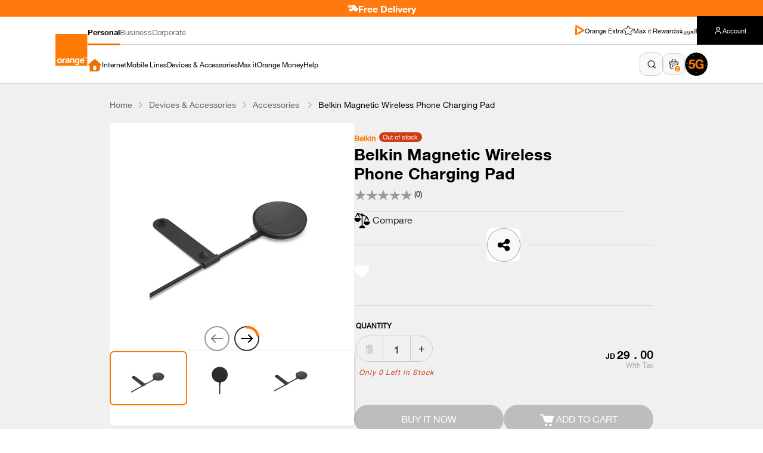

--- FILE ---
content_type: text/html; charset=utf-8
request_url: https://eshop.orange.jo/en/devices-accessories/mobile-accessories/magnetic-charger-pad-2
body_size: 101462
content:



<!DOCTYPE html>
<html lang="en" dir="ltr" class="">
<head>
    <title>Magnetic Wireless Phone Charging Pad | Orange Jordan</title>
    <meta http-equiv="Content-type" content="text/html;charset=UTF-8" />
    <meta name="description" content="Magnetic Wireless Phone Charging Pad designed so that you can keep using your phone while charging, and place or take it anywhere with an extra-long cable." />
    <meta name="keywords" content="charger,wireless" />
    <meta name="generator" content="nopCommerce" />
    <meta name="viewport" content="width=device-width, initial-scale=1.0, maximum-scale=1.0, user-scalable=0" />
    
    
        <!-- NopHtml.AppendCssFileParts( "~/Themes/Theme 2024/Content/css/newHeaderMerge.css"); -->

    <link rel="stylesheet" type="text/css" href="/css/Product.Head.styles.css?v=SJ3K1-3qcLyjVzKqZPjT6QMwyuA" />
    <script type="application/ld+json">
{
    "@context": "http://schema.org/",
    "@type": "Product",
    "aggregateRating": {
        "@type": "AggregateRating",
        "worstRating": "1",
        "bestRating": "5",
        "ratingValue": "5.0",
        "reviewCount": "1",
        "ratingCount": "1"
    },
    "name": "Belkin Magnetic Wireless Phone Charging Pad",
    "image": "https://eshop.orange.jo/images/thumbs/0004697_belkin-magnetic-wireless-phone-charging-pad.jpeg",
    "sku": "2192",
    "productID": "2192",
    "brand": {
        "@type": "Brand",
        "name": "Belkin"
    },
    "mpn": "2192",
    "offers": {
        "@type": "Offer",
        "price": "29.00",
        "priceValidUntil": "2027-01-20",
        "priceCurrency": "JOD",
        "url": "https://eshop.orange.jo/en/magnetic-charger-pad-2",
        "itemCondition": "https://schema.org/NewCondition", 
        "availability": "http://schema.org/Discontinued",
    "seller": {
           "@type": "Organization",
           "name": "Orange eShop",
           "url": "https://eshop.orange.jo/",
    "logo": "https://eshop.orange.jo/images/thumbs/0007401.png"
       }    },
    "review": [
         {
            "@type": "Review",
               "author": {
                 "@type": "Person",
                 "name": "Unknown author"
                  },
            "datePublished": "2020-01-01",
            "reviewRating": {
               "@type": "Rating",
               "ratingValue": "5"
             }
         }
    ]
}
</script>
<script type="application/ld+json">
{
    "@context": "http://schema.org/",
    "@type": "BreadcrumbList",
    "itemListElement": [
     {
     "@type": "ListItem",
     "position":"1",
     "item": {
         "@id":"https://eshop.orange.jo/en/devices-accessories",
         "name":"Devices & Accessories"
       }
     },
     {
     "@type": "ListItem",
     "position":"2",
     "item": {
         "@id":"https://eshop.orange.jo/en/mobile-accessories",
         "name":"Accessories"
       }
     }
    ]
}
</script>


    <link rel="canonical" href="https://eshop.orange.jo/en/devices-accessories/mobile-accessories/magnetic-charger-pad-2" />

    

<link rel="icon" type="image/x-icon" href=https://eshop.orange.jo/favicon.ico>
<link rel="apple-touch-icon" sizes="180x180" href=https://eshop.orange.jo/apple-touch-icon.png>
<link rel="icon" type="image/png" sizes="32x32" href=https://eshop.orange.jo/favicon-32x32.png>
<link rel="icon" type="image/png" sizes="16x16" href=https://eshop.orange.jo/favicon-16x16.png>

    

            <link rel="preconnect" href="https://eshop.orange.jo/en/" />

    <link rel="alternate" href="https://eshop.orange.jo/en/devices-accessories/mobile-accessories/magnetic-charger-pad-2" hreflang="en">
    <link rel="alternate" href="https://eshop.orange.jo/ar/devices-accessories/mobile-accessories/magnetic-charger-pad-2" hreflang="ar">


    <link rel="preload" as="font" crossorigin="anonymous" href="/Themes/Theme 2024/Content/Fonts/HelveticaNeueArabic/WOFF2/HelveticaNeueW20-45Light.woff2">
    <link rel="preload" as="font" crossorigin="anonymous" href="/Themes/Theme 2024/Content/Fonts/HelveticaNeueArabic/WOFF2/HelveticaNeueW20-55Roman.woff2">
    <link rel="preload" as="font" crossorigin="anonymous" href="/Themes/Theme 2024/Content/Fonts/HelveticaNeueArabic/WOFF2/HelveticaNeueW20-75Bold.woff2">
    <link rel="preload" as="font" crossorigin="anonymous" href="/Themes/Theme 2024/Content/Fonts/HelveticaNeueEuropean/WOFF2/HelvNeue65_W1G.woff2">
    <link rel="preload" as="font" crossorigin="anonymous" href="/Themes/Theme 2024/Content/webfonts/fa-brands-400.woff2">
    <link rel="preload" as="font" crossorigin="anonymous" href="/Themes/Theme 2024/Content/webfonts/fa-solid-900.woff2">

    <style>
.free-dev span{ font-size: 16px; top: -2px;position: relative;color:#ffffff}
.businesspageslider .slick-arrow-data.white-arrow .dir_right.slick-arrow, .businesspageslider .slick-arrow-data.white-arrow .dir_left.slick-arrow {
   background-color: rgb(147 147 147 / 56%) !important
}

.businesspageslider .slick-arrow-data.white-arrow .dir_right.slick-arrow:hover{
   background-color: rgb(147 147 147 / 56%) !important
}

@media (min-width: 768px) and (max-width: 1023px) {
[dir=rtl] .col-lg-4.col-md-6.col-sm-6.col-12 .item-box .labelBlackFriday.internetPlanBlakFridayLabel {
        left: -23px;
        top: 23px;
}
}
@media (max-width: 768px) {
[dir=rtl] .search-page .item-box.col-md-4.col-sm-6{
padding-left: 0px
}
[dir=rtl] .search-page .item-box.col-md-4.col-sm-6  .labelBlackFriday.internetPlanBlakFridayLabel{
left: -21px;
 top: 21px;
}
  [dir=rtl] .col-lg-4.col-md-6.col-sm-6.col-12 .item-box .labelBlackFriday.internetPlanBlakFridayLabel {
    left: -21px; 
    top: 21px;
  }
}

@media (min-width: 768px) and (max-width: 1023px) {
  [dir=rtl] .item-box .labelBlackFriday.internetPlanBlakFridayLabel {
    left: -5px;
    top: 5px;
  }
}
@media (min-width: 1024px) {
    [dir=rtl] .item-box .labelBlackFriday.internetPlanBlakFridayLabel {
        top: -4px;
    }
}
@media (max-width: 768px) {
  [dir="rtl"] .item-box .labelBlackFriday.internetPlanBlakFridayLabel {
    width: 40%;
    transform: rotate(-92deg);
     left: 3.133333vw;
    top: -3.7333333333vw;
  }
}
.internetPlansCard__internetPlansProductNotifyMeButton{display: flex;}
.block-blog-archive{display:none !important}
.wizardtopmainoutercontiner
{
display:none !important;
}

.notifyMePopUpProductOutOfStockJestOptionLabel
{
    white-space: nowrap;
}
 
.homePageSection.productGridMergeStyle .boxCardContent .itemBoxMergeCard .boxLine .boxContent{
    display: none;
}
</style>

<style>.text-prompt{display:none;}
#cartdrawer .btn-cart .btn-light{display:none;}
.search-page .row{padding-bottom:0 !important;}
.search-page .page-title{padding-top:0 !important;
}
.search-page #productSelectorsSortingId{display:none !important;}
.search-input .fieldset {
    margin: 0 0 0px;
}

@media (min-width: 1920px) {
.free-dev span{ font-size: 18px; top: -2px;position: relative;color:#ffffff}
  .free-dev {
    background-color: #ff790e;
    text-align: center;
    color: #eee;
    font-size: 24px;
    font-family: 'HelveticaNeueW20-75Bold';
    height: 47px;
    display: flex;
    align-items: center;
    justify-content: center;
    gap: 0.4vw;
    /* background-image: url(../images/ramadanFree.svg);
    background-position: bottom center;
    background-repeat: no-repeat;
    background-size: cover; */
  }
  .free-dev img {
    width: 25px;
    margin-top: -2px;
  }
  .free-dev span {
    display: inline-block;
    margin-top: 2px;
  }
}
@media (max-width: 767px)
{
.cart-bx .cart-flex .cart-bun.remove i {
display:none !important;
}

}


.offer-details{display:none !important;} .text-prompt{display:none;}
.spanSpacing {color: transparent; }

.rawanBazadough.radioChoiceContainerCommitmentScript{height:100%!important;}

@media screen and (max-width: 700px) {
    .commitmentbox .device-package {
      gap: 2.933vw !important;
      }
[dir=rtl] .orderSummaryContainerTotalSummarySectionPrice.ckprfix{
 display:inline !important;
padding:0px !important;
margin:0px !important;
}
[dir=rtl] .CartDrawerCkNewVersion.orderSummaryContainerTotalSummarySectionPrice{direction:unset !important;}

#aProductManufacturers,#aProductManufacturers:link,#aProductManufacturers:visited,#aProductManufacturers:hover,..internetPlansCard__internetPlansProductHighlight__CatNameDevices a
{
color:#000 !important;
}
.login-page
{
display:none;
}

.TODFiberSuperHeightCard {
    display: none !important;
}

@media (min-width: 1024px) {
    .TODFiberSuperHeightCard {
        display: block !important;
    }
}

.css-1t7znn1.css-1t7znn1,.css-1t7znn1.css-1t7znn1:focus,.css-1t7znn1.css-1t7znn1:focus,input.css-1t7znn1
{
color:#fff !important;
}

</style>

<script>
/*
document.addEventListener("DOMContentLoaded", function () {
    addClassesBasedOnURL();

    setTimeout(() => {
        reorderPanels();
    }, 100);
});

function reorderPanels() {
    let newOrder = [3,2, 1, 0,4];
    let parent = document.getElementById("accordionExample");
    let panels = Array.from(parent.getElementsByClassName("panel-default"));

    if (panels.length === 0) return;

    newOrder.forEach(index => {
        let panel = panels[index];
        if (panel) {
            parent.appendChild(panel);
        }
    });
}
*/
</script>

<script>
  if (window.location.pathname.toLowerCase().includes('/en/login/checkoutasguest')) {
      window.location.href = '/en/onepagecheckout';
  }
  if (window.location.pathname.toLowerCase().includes('/ar/login/checkoutasguest')) {
      window.location.href = '/ar/onepagecheckout';
  }

document.addEventListener("DOMContentLoaded", () => {
    document.querySelectorAll('.column-two-zone, .column-two-zone *').forEach(el => {
        [...el.childNodes].forEach(node => {
            if (node.nodeType === 3) {
                const text = node.textContent.trim();
                if (text === "True" || text === "False") {
                    node.textContent = "";
                }
            }
        });
    });
});

/*Start hide jood Orange icon - header */
document.addEventListener('DOMContentLoaded', function () {
    const containers = document.querySelectorAll('.contentFooterImage');
    containers.forEach(function (container) {
        const items = container.querySelectorAll('.boxContent');
        if (items.length > 0) {
            items[items.length - 1].style.display = 'none';
        }
    });
});
/*End hide jood Orange icon - header */

/*Start hide Internet Plan Promotions link - header */
document.addEventListener("DOMContentLoaded", function () {
    document.querySelectorAll('.newHeader .firstSection a[href$="eshop-promotions?categoryId=177"]').forEach(function(a){
        a.closest('li').style.display = 'none';
    });
});

document.addEventListener("DOMContentLoaded", function () {
    document.querySelectorAll('.newHeader .featuresDownList a[href$="eshop-promotions?categoryId=177"]').forEach(function(a){
        a.closest('li').style.display = 'none';
    });
});
/*End hide Internet Plan Promotions link - header */



</script>
<link rel="dns-prefetch" href="//R46O3IBY3F-dsn.algolia.net">
<link rel="preconnect" href="https://R46O3IBY3F-dsn.algolia.net" crossorigin>
<script id="algolia-config" type="application/json">{"appId":"R46O3IBY3F","apiKey":"60851cdaf8a070eba4e89389b84cb073","index":{"personal":"orange_jo_personal","business":"orange_jo_busines","corporate":"orange_jo_corporate"},"lang":"en","activeAlgoliaSearch":"true","searchUrl":"/search"}</script>

        <script type="text/javascript"
                src="https://embed.binkies3d.com/integrations/nU1gQk0v/w1y94cdw/script.js"
                referrerpolicy="no-referrer-when-downgrade"
                async></script>
    
<meta property="og:type" content="product" />
<meta property="og:title" content="Belkin Magnetic Wireless Phone Charging Pad" />
<meta property="og:description" content="Magnetic Wireless Phone Charging Pad designed so that you can keep using your phone while charging, and place or take it anywhere with an extra-long cable." />
<meta property="og:image" content="https://eshop.orange.jo/images/thumbs/0004697_belkin-magnetic-wireless-phone-charging-pad_490.jpeg" />
<meta property="og:url" content="https://eshop.orange.jo/en/devices-accessories/mobile-accessories/magnetic-charger-pad-2" />
<meta property="og:site_name" content="Orange eShop" />
<meta property="twitter:card" content="summary" />
<meta property="twitter:site" content="Orange eShop" />
<meta property="twitter:title" content="Belkin Magnetic Wireless Phone Charging Pad" />
<meta property="twitter:description" content="Magnetic Wireless Phone Charging Pad designed so that you can keep using your phone while charging, and place or take it anywhere with an extra-long cable." />
<meta property="twitter:image" content="https://eshop.orange.jo/images/thumbs/0004697_belkin-magnetic-wireless-phone-charging-pad_490.jpeg" />
<meta property="twitter:url" content="https://eshop.orange.jo/en/devices-accessories/mobile-accessories/magnetic-charger-pad-2" />


    <link href="/lib_npm/jquery-ui-dist/jquery-ui.min.css" rel="stylesheet" type="text/css" />
<link href="/Themes/Theme 2024/Content/css/slick.css" rel="stylesheet" type="text/css" />
<link href="/lib/magnific-popup/magnific-popup.css" rel="stylesheet" type="text/css" />

    <script src="/lib/jquery/jquery-3.3.1.min.js"></script>

    
    
    <!--Powered by nopCommerce - https://www.nopCommerce.com-->



 <!-- Google Tag Manager -->
    <script>
        (function (w, d, s, l, i) {
            w[l] = w[l] || []; w[l].push({
                'gtm.start':
                    new Date().getTime(), event: 'gtm.js'
            }); var f = d.getElementsByTagName(s)[0],
                j = d.createElement(s), dl = l != 'dataLayer' ? '&l=' + l : ''; j.async = true; j.src =
                    'https://www.googletagmanager.com/gtm.js?id=' + i + dl; f.parentNode.insertBefore(j, f);
        })(window, document, 'script', 'dataLayer', 'GTM-K9HRLWJ');</script>
    <!-- End Google Tag Manager -->

</head>
<body data-spy="scroll" data-target="#home-page-category" data-offset="150">
    <input name="__RequestVerificationToken" type="hidden" value="CfDJ8Bs_R32JbvdBjk0zTfw27_8-h5jBLCmPfHOhtGOQoW8BG-NkqxcxfsP-bKFVgKkbIEd4MrYXClTyeMs0_gMps2PRCICLZKToEmcpu8CGQu2_CB6HafIWwz6_0iqeExDPukPxFT_sozu_nVDaqLG0qX0" />
    


<div class="ajax-loading-block-window" style="display: none">
</div>
<div id="dialog-notifications-success" title="Notification" style="display:none;">
</div>
<div id="dialog-notifications-error" title="Error" style="display:none;">
</div>
<div id="dialog-notifications-warning" title="Warning" style="display:none;">
</div>
<div id="bar-notification" class="bar-notification">
    <span class="close" title="Close">&nbsp;</span>
</div>


<div id="overlay"></div>

<div class="modal notifyme-popup notifyMePopUpProductOutOfStockContainer" tabindex="-1" role="dialog" id="NotfiMePopup">
    <div class="modal-dialog" role="document">
        <div class="modal-content">
            <div class="modal-header notifyMePopUpProductOutOfStockHeader notifyMePopUpProductOutOfStockHeaderNewStyle">
                <h5 class="modal-title">Notify me</h5>
                <button type="button" class="close notifyMePopUpProductOutOfStockXButton" data-dismiss="modal" onclick="CloseNotfiMePopup()" aria-label="Close">
                    &times;
                </button>
            </div>


            <div class="modal-body notifyMePopUpProductOutOfStockJest">
                <p>Choose how you want to be notified.</p>
                <hr />

                <div class="Notfiy-input">
                    <div class="input-group">
                        <div id="Notfiy-option" class="Notfiy-radio notifyMePopUpProductOutOfStockJestRadio">
                            <div class="custom-radio">
                                <input class="form-radio custom-control-input notifyMePopUpProductOutOfStockJestOptionInput" type="radio" id="NotfiyEmail" name="NotfiyMethod" value="Email Address" checked="checked">
                                <label class="custom-control-label notifyMePopUpProductOutOfStockJestOptionLabel" for="NotfiyEmail">
                                    Email Address
                                </label>
                            </div>
                        </div>
                        <input class="notifyMePopUpProductOutOfStockJestInputs" type="text" onclick="focusradio(0)" placeholder="Enter your email address" id="txtemail">
                        <span id="valdEmail" class="wrong-type-msg wrong-msg-mail" style="visibility: hidden;">Invalid email</span>
                    </div>
                    <div class="input-group">
                        <div id="Notfiy-option" class="Notfiy-radio notifyMePopUpProductOutOfStockJestRadio">
                            <div class="custom-radio">
                                <input class="commitment form-radio custom-control-input notifyMePopUpProductOutOfStockJestOptionInput" onchange="NotfiyChange(2)" type="radio" id="NotfiySMS" name="NotfiyMethod" value="SMS">
                                <label class="custom-control-label notifyMePopUpProductOutOfStockJestOptionLabel" for="NotfiySMS">
                                    SMS
                                </label>
                            </div>
                        </div>
                        <input class="notifyMePopUpProductOutOfStockJestInputs" type="tel" onclick="focusradio(1)" placeholder="07XXXXXXXX" maxlength="10" id="txttel" readonly="true" oninput="this.value = this.value.replace(/[^0-9.]/g, '').replace(/(\..*?)\..*/g, '$1');">
                        <span id="valdMobile" class="wrong-type-msg wrong-msg-tel" style="visibility: hidden;">Invalid number</span>
                    </div>
                </div>
            </div>


            <div class="modal-footer notifyMePopUpProductOutOfStockFooter">
                <button type="button" class="btn btn-secondary btn-cancel notifyMePopUpProductOutOfStockFooterCancelButton" onclick="CloseNotfiMePopup()" data-dismiss="modal">Cancel</button>
                <button type="button" class="btn btn-primary btn-orange notifyMePopUpProductOutOfStockFooterSubmitButton" onclick="savenotifyme()">Notify me</button>
            </div>
        </div>
    </div>
</div>

<div class="modal notifyme-popup" tabindex="-1" role="dialog" id="NotfiMePopupThankyou">
    <div class="modal-dialog" role="document">
        <div class="modal-content">
            <div class="modal-header">
                <h5 class="modal-title">Thank you!</h5>
            </div>
            <div class="modal-body">
                <hr />
                <div class="thankyouconatiner">
                    <div class="thankyouicon">&nbsp;</div>
                    <div class="thankyoumsg">
                        We will notify you when stock is available
                    </div>
                </div>
            </div>
            <div class="modal-footer">
                <button type="button" class="btn btn-primary btn-orange" onclick="CloseNotfiMePopup()">Done</button>
            </div>
        </div>
    </div>
</div>





<!--[if lte IE 8]>
    <div style="clear:both;height:59px;text-align:center;position:relative;">
        <a href="http://www.microsoft.com/windows/internet-explorer/default.aspx" target="_blank">
            <img src="/Themes/Theme 2024/Content/images/ie_warning.jpg" height="42" width="820" alt="You are using an outdated browser. For a faster, safer browsing experience, upgrade for free today." />
        </a>
    </div>
<![endif]-->




<div class="master-wrapper-page">
    <div id="autocomplete-overlay" class="autocomplete-overlay hidden" aria-hidden="true"></div>




        <div>
            <div class="free-dev">
                <img alt="Free Delivery" src="/Themes/Theme 2024/Content/images/delivery.svg" />
                <span>
                    Free Delivery
                </span>
            </div>
            
        </div>
    




<style>
    [dir=rtl] .newHeader .accountBoxContent.activeAccountShow {
        direction: ltr
    }
</style>

    <div class="headerLinksBackHeader" style="display: none">
        <ul class="header-links">


        <li>
        <a href="/en/internet/5g-home-internet" class="fiveGContainer">
                <div class="fiveGIcon"></div>
                <p class="fiveGText">On eShop</p>
            </a>
        </li>


            <li id="topcartlink">
                <a class="ico-cart">
                    <span class="cart-qty">0</span>
                </a>
            </li>
                    <li class="es-lang newHeaderLangText">
                <a class="" href="/ar/devices-accessories/mobile-accessories/magnetic-charger-pad-2" title="&#x639;&#x631;&#x628;&#x64A;">
&#x639;&#x631;&#x628;&#x64A;                </a>
            </li>
<div class="language-selector">   
    <div class="dropdown">
        <div class="dropdown-toggle" type="button" id="dropdownLanguage" data-toggle="dropdown" aria-haspopup="true" aria-expanded="false">
            <div class="language-text">Language:  </div>
            <div class="language-flag"></div>
        </div>
        <div class="dropdown-menu" aria-labelledby="dropdownLanguage">
            <ul class="language-list">
                    <li>
                                <a href="/ar/devices-accessories/mobile-accessories/magnetic-charger-pad-2" title="&#x639;&#x631;&#x628;&#x64A;">
                            <span  data-attr="&#x639;&#x631;&#x628;&#x64A;">&#x639;&#x631;&#x628;&#x64A;</span>
                                </a>
                        </li>
                    <li>
                                <a href="/en/devices-accessories/mobile-accessories/magnetic-charger-pad-2" title="EN">
                                    <span  class=selected data-attr="EN">EN</span>
                                </a>
                        </li>
            </ul>
        </div>
    </div>
</div>



        <li class="threeLineMenu"><button class="HeaderMobileMenuBtn"></button></li>
</ul>





        

    </div>
    <style>
        .newHeader .listLinksHeader {
            pointer-events: none;
        }

            .newHeader .listLinksHeader.showNavMobile {
                pointer-events: auto;
            }
    </style>
    <header class="newHeader">
        <nav class="newHeaderContainerDeskTopWidthFull container">
            <div class="topHeaderSectopnMobile">
                <div class="flexHeader">
                    <a href='/en/' class="linkSiteToggle">
                        <img class="logoHeader" src="/Themes/Theme 2024/Content/images/newHeader/mobile-logo.webp" alt="logo image site" />
                    </a>

                    <ul class="rightHeader">
                        <li class="translateLanguageStyle"><a href='/ar/devices-accessories/mobile-accessories/magnetic-charger-pad-2'>العربيـة</a></li>
                        <span class="spanBe"></span>
                        <li class="cartImage">
                            <a class="OpenCartDrawerNewHeaderMerge">
                                <img src="/Themes/Theme 2024/Content/images/newHeader/cartIcon.svg" alt="cart image" />
                                <p class="countOfProductsInCart"><span>0</span></p>
                            </a>
                        </li>
                        <li class="ssoUserIcon">
                            <a href='https://selfcare.orange.jo/'>
                                <img src="/Themes/Theme 2024/Content/images/newHeader/userIcon.png" alt="user image" />
                            </a>
                        </li>
                        <li class="burgerMenuMobile" id="burgerMenuMobile">
                            <button>
                                <img src="/Themes/Theme 2024/Content/images/newHeader/burgerMenu.svg" alt="burger Menu image" />
                            </button>
                        </li>
                    </ul>
                </div>

                <div class="searchInputField">
                    <div class="autocomplete-group">
                        <div id="autocomplete-container-mobile" class="autocomplete-container collapsed expanded" aria-expanded="false">
                            <input id="autocomplete-input-mobile"
                                   class="autocomplete-input"
                                   type="text"
                                   placeholder='Search'
                                   aria-label="Search input"
                                   autocomplete="off" />
                            <span id="search-icon-mobile" class="search-icon" role="button" aria-label="Search"></span>
                            <span id="clear-icon-mobile" class="clear-icon hidden" role="button" aria-label="Clear search">&times;</span>
                        </div>
                        <div id="autocomplete-dropdown-mobile" class="autocomplete-dropdown hidden" role="listbox"></div>
                    </div>
                    <a href='/en/internet/5g-home-internet' class="link5Ghome"><img src="/Themes/Theme 2024/Content/images/newHeader/5GImage.svg" alt="5G image" /></a>
                </div>
            </div>

            <div class="topHeaderSectopnTablet">
                <div class="flexHeader">
                    <a href='/en/' class="linkSiteToggle">
                        <img class="logoHeader" src="/Themes/Theme 2024/Content/images/newHeader/mobile-logo.webp" alt="logo image site" />
                    </a>

                    <div class="searchInputField">
                        <div class="autocomplete-group">
                            <div id="autocomplete-container-tablet" class="autocomplete-container collapsed expanded" aria-expanded="false">
                                <input id="autocomplete-input-tablet"
                                       class="autocomplete-input"
                                       type="text"
                                       placeholder='Search'
                                       aria-label="Search input"
                                       autocomplete="off" />
                                <span id="search-icon-tablet" class="search-icon" role="button" aria-label="Search"></span>
                                <span id="clear-icon-tablet" class="clear-icon hidden" role="button" aria-label="Clear search">&times;</span>
                            </div>
                            <div class="autocomplete-dropdown hidden" role="listbox"></div>
                        </div>

                        <a href='/en/internet/5g-home-internet' class="link5Ghome"><img src="/Themes/Theme 2024/Content/images/newHeader/5GImage.svg" alt="5G image" /></a>
                    </div>


                    <ul class="rightHeader">
                        <a class="translateLanguageStyle" href='/ar/devices-accessories/mobile-accessories/magnetic-charger-pad-2'>العربيـة</a>
                        <span></span>
                        <li class="cartImage">
                            <a class="OpenCartDrawerNewHeaderMerge">
                                <img src="/Themes/Theme 2024/Content/images/newHeader/cartIcon.svg" alt="cart image" />
                                <p class="countOfProductsInCart"><span>0</span></p>
                            </a>
                        </li>
                        <li class="ssoUserIcon">
                            <a href='https://selfcare.orange.jo/'>
                                <img src="/Themes/Theme 2024/Content/images/newHeader/userIcon.png" alt="user image" />
                            </a>
                        </li>
                        <li class="burgerMenuMobile" id="burgerMenuMobile">
                            <button>
                                <img src="/Themes/Theme 2024/Content/images/newHeader/burgerMenu.svg" alt="burger Menu image" />
                            </button>
                        </li>
                    </ul>
                </div>
            </div>

            <div class="topHeaderSectopnDesktop">
                <div class="flexHeader" style="align-items: center;">
                    <a href='/en/' class="linkSiteToggle">
                        <img class="logoHeader" src="/Themes/Theme 2024/Content/images/newHeader/logoDesk.svg" alt="logo image" />
                    </a>

                    <div class="navHeader">
                        <div class="topHeaderSectopn">
                            <ul class="siteName" id="siteNameSelectedID">
                                <li><a href='/en/'>Personal</a></li>
                                <li><a href='/en/business/home'>Business </a></li>
                                <li><a href='/en/corporate'>Corporate</a></li>
                            </ul>

                            <ul class="siteOptions">
                                <li>
                                    <img src="/Themes/Theme 2024/Content/images/newHeader/OrangeTVGo.svg" alt="icon image" />
                                    <a href='https://orange.jo/en/orange-extra'>Orange Extra</a>
                                </li>
                                <li>
                                    <img src="/Themes/Theme 2024/Content/images/newHeader/starHeader.svg" alt="icon image" />
                                    <a href='https://www.rewards.orange.jo/webviews/deals/en'>Max it Rewards</a>
                                </li>
                                <li>
                                    <a href='/ar/devices-accessories/mobile-accessories/magnetic-charger-pad-2'>العربيـة</a>
                                </li>
                                <a href='https://selfcare.orange.jo/'>
                                <li class="accountBoxContent" id="accountBoxContentLinks">
                                    <img src="/Themes/Theme 2024/Content/images/newHeader/userAltWhite.svg" alt="icon Account" />
                                    Account
                                </li>
                                </a>
                            </ul>
                        </div>

                        <div class="optionsSubSite">
                            <ul class="nav nav-tabs" id="tabsHeaderPersonalSite" role="tablist">
                                <li class="nav-item" role="presentation" id="goHomePageNewHeader">
                                    <a href='/en/'>
                                        <img src="/Themes/Theme 2024/Content/images/newHeader/homePageIcon.svg" alt="home page icon" />
                                    </a>
                                </li>

                                <li class="nav-item" role="presentation">
                                    <button class="nav-link" id="internet-tab" data-target="#internetSubSite" type="button" role="tab" aria-controls="internet" aria-selected="true">Internet</button>
                                </li>

                                <li class="nav-item" role="presentation">
                                    <button class="nav-link" id="mobileLines-tab" data-target="#mobileLinesSubSite" type="button" role="tab" aria-controls="mobileLines" aria-selected="false">Mobile Lines</button>
                                </li>

                                <li class="nav-item" role="presentation">
                                    <button class="nav-link" id="devices-tab" data-target="#devicesSubSite" type="button" role="tab" aria-controls="devices" aria-selected="false">Devices & Accessories</button>
                                </li>



                                <li class="nav-item" role="presentation">
                                    <button class="nav-link" id="maxit-tab" data-target="#maxitSubSite" type="button" role="tab" aria-controls="maxIt" aria-selected="false">Max it</button>
                                </li>

                                <li class="nav-item" role="presentation">
                                    <button class="nav-link" id="orangeMoney-tab" data-target="#orangeMoneySubSite" type="button" role="tab" aria-controls="orangeMoney" aria-selected="false">Orange Money</button>
                                </li>

                                <li class="nav-item" role="presentation">
                                    <button class="nav-link" id="helpPersonal-tab" data-target="#helpPersonalSubSite" type="button" role="tab" aria-controls="helpPersonal" aria-selected="false">Help</button>
                                </li>
                            </ul>

                            <ul class="nav nav-tabs" id="tabsHeaderBusinessSite" role="tablist">
                                <li class="nav-item" role="presentation" id="goHomePageNewHeaderBusiness">
                                    <a href='/en/business/home'>
                                        <img src="/Themes/Theme 2024/Content/images/newHeader/homePageIcon.svg" alt="home page icon" />
                                    </a>
                                </li>

                                <li class="nav-item" role="presentation">
                                    <button class="nav-link" id="smallBusiness-tab" data-target="#smallBusinessSubSite" type="button" role="tab" aria-controls="smallBusiness" aria-selected="true">Small Business</button>
                                </li>

                                <li class="nav-item" role="presentation">
                                    <button class="nav-link" id="enterprise-tab" data-target="#enterpriseSubSite" type="button" role="tab" aria-controls="enterprise" aria-selected="false">Enterprise</button>
                                </li>

                                <li class="nav-item" role="presentation">
                                    <a href='/en/business'>Business eShop</a>
                                </li>

                                
                            </ul>

                            <ul class="nav nav-tabs" id="tabsHeaderCorporateSite" role="tablist">
                                <li class="nav-item" role="presentation" id="goHomePageNewHeaderCorporate">
                                    <a href='/corporate'>
                                        <img src="/Themes/Theme 2024/Content/images/newHeader/homePageIcon.svg" alt="home page icon" />
                                    </a>
                                </li>

                                <li class="nav-item" role="presentation">
                                    <a href='https://orange.jo/en/corporate/about-us'>About Orange</a>
                                </li>

                                <li class="nav-item" role="presentation">
                                    <button class="nav-link" id="orangeSustainability-tab" data-target="#orangeSustainabilitySubSite" type="button" role="tab" aria-controls="orangeSustainability" aria-selected="false">Orange CSR</button>
                                </li>

                                <li class="nav-item" role="presentation">
                                    <a href='https://orange.jo/en/corporate/investors-relations'>Investors Relations</a>
                                </li>

                                <li class="nav-item" role="presentation">
                                    <a href='https://orange.jo/en/corporate/media-center'>Media Center</a>
                                </li>

                                <li class="nav-item" role="presentation">
                                    <a href='https://orange.jo/en/corporate/careers'>Careers</a>
                                </li>
                            </ul>

                            <div class="rightSectionCartAndSearch">
                                <a href='/ar/devices-accessories/mobile-accessories/magnetic-charger-pad-2' class="langSite">العربيـة</a>
                                <div class="autocomplete-group">
                                    <div id="autocomplete-container" class="autocomplete-container collapsed" aria-expanded="false">
                                        <input id="autocomplete-input"
                                               class="autocomplete-input"
                                               type="text"
                                               placeholder='Search'
                                               aria-label="Search input"
                                               autocomplete="off" />
                                        <span id="search-icon" class="search-icon" role="button" aria-label="Search"></span>
                                        <span id="clear-icon" class="clear-icon hidden" role="button" aria-label="Clear search">&times;</span>
                                    </div>
                                    <div id="autocomplete-dropdown" class="autocomplete-dropdown hidden" role="listbox"></div>
                                </div>
                                <a class="OpenCartDrawerNewHeaderMerge"><img src="/Themes/Theme 2024/Content/images/newHeader/shopping-basket-Regular.svg" alt="image Cart" /> <p class="countOfProductsInCart"><span>0</span></p></a>
                                <a href='https://selfcare.orange.jo/' class="userIconLink"><img src="/Themes/Theme 2024/Content/images/newHeader/userIcon.png" alt="image user" /></a>
                                <a href='/en/internet/5g-home-internet' class="link5Ghome"><img src="/Themes/Theme 2024/Content/images/newHeader/g5Icon.svg" alt="image 5G" /></a>
                            </div>
                        </div>
                    </div>
                </div>
            </div>
        </nav>

        <div class="tab-content tabsContentPersonalSite" id="tabsContentPersonalSite">
            <div class="bgClosePop bgGrayBackPopID"></div>
            <div class="container heightContainer">
                <div class="tab-pane fade internetContentBox show active " id="internetSubSite" role="tabpanel" aria-labelledby="internet-tab">
                    <div class="boxContentLinks">
                        <div class="styleBoxAllContent firstSection">
                            <p class="titleSection lineFirst">Internet Plans</p><span class="lineOrange"></span>

                            <ul>
                                <li><a href='/en/internet'>All Internet</a></li>
                                <li><a href='/en/eshop-promotions?categoryId=177'>Internet Plan Promotions</a></li>
                                <li><a href='/en/internet/fiber-offers'>Fiber Offers</a></li>
                                <li><a href='/en/internet/5g-home-internet'>5G Home Internet</a></li>
                                <li><a href='/en/internet/4g-flybox-offer'>4G Flybox Home Internet</a></li>
                                <li><a href='/en/internet/prepaid-orange-net-offers'>Prepaid Orange Internet</a></li>
                                <li><a href='https://eshop.orange.jo/en/internet/internet-visitors-plans'>Visitors Lines</a></li>
                                <li><a href='/en/internet/satellite-internet-service'>Satellite Offers</a></li>
                                <li><a href='/en/internet/adsl-offer'>ADSL Offers</a></li>
                                <li><a href='https://eshop.orange.jo/en/internet/daman-internet'>Daman Offers</a></li>
                            </ul>
                        </div>

                        <div class="styleBoxAllContent secondSection">
                            <p class="titleSection lineSecond">Internet Services</p>

                            <ul class="imageShowFlex">
                                <li><a href='https://orange.jo/en/internet-services/osn-streaming'><img src="/Themes/Theme 2024/Content/images/newHeader/osn.png" alt="osn image" /></a></li>
                                <li><a href='https://orange.jo//ar/internet-services/tod-tv-streaming'><img src="/Themes/Theme 2024/Content/images/newHeader/TOD.png" alt="TOD image" /></a></li>
                                <li><a href='https://orange.jo/en/internet-services/anghami-plus'><img src="/Themes/Theme 2024/Content/images/newHeader/anghami.png" alt="anghami image" /></a></li>
                                <li><a href='https://orange.jo/en/internet-services/gaming-control'><img src="/Themes/Theme 2024/Content/images/newHeader/GamingControl.png" alt="gaming control image" /></a></li>
                                <li class="moreServices">
                                    <a href='https://orange.jo/en/internet-services'>
                                        <img src="/Themes/Theme 2024/Content/images/newHeader/right_arrow_black.svg" alt="image 1" />
                                        <p>More Services</p>
                                    </a>
                                </li>
                            </ul>
                        </div>

                        <div class="styleBoxAllContent thirdSection">
                            <a href='/en/internet/5g-home-internet'>
                                
                            </a>
                        </div>
                    </div>
                </div>


                <div class="tab-pane fade devicesContentBox" id="devicesSubSite" role="tabpanel" aria-labelledby="devices-tab">
                    <div class="boxContentLinks">
                        <div class="styleBoxAllContent firstSection">
                            <p class="titleSection lineFirst">Devices & Accessories</p>

                            <div class="flexContent">
                                <ul>
                                    <li><a href='/en/devices-accessories'>All Devices</a></li>
                                    <li><a href='/en/devices-accessories/mobile-phone'>Smartphones</a></li>
                                    <li><a href='/en/devices-accessories/mobile-accessories'>Accessories</a></li>
                                    <li><a href='/en/devices-accessories/smart-watches'>Wearables <p>(Watches, Headsets & More)</p></a></li>
                                    <li><a href='/en/devices-accessories/home-entertainment'>Home Entertainment <p>(TVs, Speakers, Gaming & More)</p></a></li>
                                    <li><a href='/en/devices-accessories/tablets-laptops'>Tablets & Laptops</a></li>
                                    <li><a href='/en/smart-life'>SmartLife <p>(Security Cameras, Robot Vacums & More)</p></a></li>
                                    <li><a href='/en/devices-accessories/internet-devices'>Network Devices <p>(WiFi Routers, Extenders & More)</p></a></li>
                                </ul>

                            </div>
                        </div>

                        <div class="styleBoxAllContent secondSection">
                            <p class="titleSection lineSecond">Mobile Brands</p>

                            <ul class="imageShowFlex">
                                <li><a href='en/devices-accessories/mobile-phone?specs=922'><img class="resizeImageApple" src="/Themes/Theme 2024/Content/images/newHeader/apple.svg" alt="apple image" /></a></li>
                                <li><a href='/en/devices-accessories/mobile-phone?specs=919'><img src="/Themes/Theme 2024/Content/images/newHeader/samsung.svg" alt="samsung image" /></a></li>
                                <li><a href='/en/devices-accessories/mobile-phone?specs=925'><img class="resizeImageApple" src="/Themes/Theme 2024/Content/images/newHeader/Xiaomi.svg" alt="Xiaomi image" /></a></li>
                                <li class="moreServices">
                                    <a href='/en/devices-accessories/mobile-phone'>
                                        <img src="/Themes/Theme 2024/Content/images/newHeader/right_arrow_black.svg" alt="image 1" />
                                        <p class="whiteSpace">Discover Devices</p>
                                    </a>
                                </li>
                            </ul>

                            <!-- <a href="#" class="discoverAll"  style="display: none">Discover All <img src="/Themes/Theme 2024/Content/images/newHeader/arrow-up-orange.svg" alt="image arrow"></a> -->
                        </div>

                        <div class="styleBoxAllContent thirdSection">
                            <a href='/en/devices-accessories/5g-phones'>
                                
                            </a>
                        </div>
                    </div>
                </div>


                <div class="tab-pane fade mobileLinesContentBox" id="mobileLinesSubSite" role="tabpanel" aria-labelledby="mobileLines-tab">
                    <div class="boxContentLinks">
                        <div class="styleBoxAllContent firstSection">
                            <p class="titleSection lineFirst">Mobile Offers</p>
                            <ul>
                                <li><a href='/en/mobile'>All Line</a></li>
                                <li><a href='https://eshop.orange.jo/en/mobile/maak-lines'>Ma’ak Lines</a></li>
                                <li><a href='https://eshop.orange.jo/en/mobile/humat-al-watan'>Humat Al- Watan max</a></li>
                                <li><a href='https://eshop.orange.jo/en/mobile/visitors-plans'>Visitors Lines</a></li>
                            </ul>
                        </div>


                        <div class="styleBoxAllContent thirdSectionBoxWidth secondSectionTwo">
                            <p class="titleSection lineThird">Mobile Services</p>

                            <div class="boxContentBtn">

                                <a href='http://orange.jo/en/offers/international'>
                                    <img src="/Themes/Theme 2024/Content/images/newHeader/InternetCoverageIcon.svg" alt="wind Flag icon" />
                                    <span>International</span>
                                </a>

                                <a href='https://internationalandroaming.orange.jo/international-services'>
                                    <img src="/Themes/Theme 2024/Content/images/newHeader/airplane.svg" alt="wind Flag icon" />
                                    <span>Roaming</span>
                                </a>

                                <a href='https://orange.jo/en/offers/orange-esh7anli'>
                                    <img src="/Themes/Theme 2024/Content/images/newHeader/esh7anli.svg" alt="e-sh7anli icon">
                                    e-Sh7anli
                                </a>

                                <a href='https://orange.jo/en/offers/mobile-services'>
                                    <img src="/Themes/Theme 2024/Content/images/newHeader/moreServicesPlus.svg" alt="more icon">
                                    More Services
                                </a>
                            </div>

                        </div>

                        <div class="styleBoxAllContent thirdSection fourthSection">
                            <a href='#'>
                                
                            </a>
                        </div>
                    </div>
                </div>



                <div class="tab-pane fade maxitContentBox" id="maxitSubSite" role="tabpanel" aria-labelledby="maxit-tab">
                    <div class="boxContentLinks">
                        <div class="flexBoxContent">
                            <div class="styleBoxAllContent firstSection">
                                <p class="titleSection lineFirst">Max it</p>

                                <ul>
                                    <li><a href='https://orange.jo/en/pages/max-it'>All Max it Offers</a></li>
                                    <li><a href='https://orange.jo/en/pages/max-it#lines'>My Line</a></li>
                                    <li><a href='https://orange.jo/en/pages/max-it#marketplace'>MarketPlace <span>New</span></a></li>
                                    <li><a href='https://orange.jo/en/pages/max-it#orange-money'>Orange Money</a></li>
                                    <li><a href='https://orange.jo/en/pages/max-it#rewards'>Rewards</a></li>
                                </ul>
                            </div>
                        </div>

                        <div class="styleBoxAllContent thirdSection">
                            <a href='#'>
                                
                            </a>
                        </div>

                    </div>
                </div>

                <div class="tab-pane fade orangeMoneyContentBox" id="orangeMoneySubSite" role="tabpanel" aria-labelledby="orangeMoney-tab">
                    <div class="boxContentLinks">
                        <div class="flexBoxContent">
                            <div class="styleBoxAllContent firstSection">
                                <p class="titleSection lineFirst">Orange Money</p>

                                <ul>
                                    <li><a href='https://orange.jo/en/orange-money'>About Orange Money</a></li>
                                    <li><a href='https://orange.jo/en/orange-money/our-services?field_service_type_value=individual'>Our Services</a></li>
                                    <li><a href='https://orange.jo/en/orange-money#om-self-register-block'>Self Registration <span>New</span></a></li>
                                    <li><a href='https://orange.jo/en/orange-money/discounts'>Our Discounts</a></li>
                                    <li><a href='https://orange.jo/en/orange-money/transaction-fees-wallet-limits'>Transaction Fees and Limits</a></li>
                                    <li><a href='https://orange.jo/en/help-center/orange-money'>FAQS</a></li>
                                </ul>
                            </div>
                        </div>

                        <div class="styleBoxAllContent thirdSection">
                            <a href='#'>
                                
                            </a>
                        </div>
                    </div>
                </div>

                <div class="tab-pane fade helpPersona" id="helpPersonalSubSite" role="tabpanel" aria-labelledby="helpPersonal-tab">
                    <div class="boxContentLinks">
                        <div class="styleBoxAllContent firstSection">
                            <p class="titleSection lineFirst">Frequently Asked Questions</p>

                            <ul>
                                <li><a href='https://orange.jo/en/help-center'>All FAQs</a></li>
                                <li><a href='https://orange.jo/en/help-center/mobile-lines'>Mobile Lines</a></li>
                                <li><a href='https://orange.jo/en/help-center/fiber-adsl'>Fiber and ADSL<a></li>
                                <li><a href='/en/faq'>eShop</a></li>
                                <li><a href='https://orange.jo/en/help-center/orange-money'>Orange Money <span>New</span></a></li>
                                <li><a href='https://orange.jo/en/help-center/international-roaming'>International & Roaming</a></li>
                                <li><a href='https://orange.jo/en/help-center/bills-payment'>Payment Methods</a></li>
                                <li><a href='https://orange.jo/en/help-center'>More Topics</a></li>
                            </ul>
                        </div>

                        <div class="styleBoxAllContent secondSection">
                            <p class="titleSection lineSecond">Contact us<span></span></p>
                            <ul class="imageShowFlex">
                                <li><a href='https://orange.jo/en/contact-us'><img src="/Themes/Theme 2024/Content/images/newHeader/ContactUs.svg" alt="Contact Us"> <span>Contact Us</span></a></li>
                                <li><a href='https://www.facebook.com/OrangeJordan'><img src="/Themes/Theme 2024/Content/images/newHeader/socialMediaMessenger.svg" alt="social Media Messenger" /> <span>Messenger</span></a></li>
                                <li><a href='https://api.whatsapp.com/send/?phone=962777700177&text=&app_absent=0'><img src="/Themes/Theme 2024/Content/images/newHeader/socialMediawhatsapp.svg" alt="social Media whatsapp" /> <span>whatsapp</span></a></li>
                                <li><a href='https://www.instagram.com/orangejo/'><img src="/Themes/Theme 2024/Content/images/newHeader/socialMediaInstagram.svg" alt="social Media Instagram" /> <span>Instagram</span></a></li>
                            </ul>
                        </div>

                        <div class="styleBoxAllContent thirdSection">
                            <p class="titleSection lineThird">Shops & Coverage </p>

                            <div class="shadowAll">
                                <a href='https://store.orange.jo/'>
                                    <img class="boxContentImage" src="/Themes/Theme 2024/Content/images/newHeader/FindShopsIcon.svg" alt="image Find Shops" />
                                    <div class="boxContentText">
                                        <p>Find shops</p>
                                    </div>
                                </a>
                                <a href='https://orange.jo/en/internet-coverage'>
                                    <img class="boxContentImage" src="/Themes/Theme 2024/Content/images/newHeader/InternetCoverageIcon.svg" alt="image Intenet Coverage" />
                                    <div class="boxContentText">
                                        <p>Internet Coverage</p>
                                    </div>
                                </a>
                            </div>
                        </div>

                    </div>
                </div>
            </div>

            <div class="footerTabsContent">
                <div class="container contentFooterImage">
                    <a href='https://play.google.com/store/apps/details?id=com.orange.myorange.ojo&hl=en' class="boxContent">
                        <img src="/Themes/Theme 2024/Content/images/maxit.svg" alt="image footer" />
                        <p>Orange Max it</p>
                    </a>

                    <a href='https://orange.jo/en/orange-money' class="boxContent">
                        <img src="/Themes/Theme 2024/Content/images/newHeader/OrangeMoney.svg" alt="image footer" />
                        <p>Orange Money</p>
                    </a>

                    <a href='/en/mobile' class="boxContent">
                        <img src="/Themes/Theme 2024/Content/images/newHeader/jood.svg" alt="image footer" />
                        <p class="lastChildren">jood Orange</p>
                    </a>

                </div>
            </div>
        </div>

        <div class="tab-content tabsContentBusinessSite" id="tabsContentBusinessSite">
            <div class="bgClosePop bgGrayBackPopID"></div>
            <div class="container heightContainer heightContainerBusiness">
                <div class="tab-pane fade smallBusinessContentBox smallBusinessContentBoxFourthColumns show active " id="smallBusinessSubSite" role="tabpanel" aria-labelledby="smallBusiness-tab">

                    <div class="alertLabelBusiness">
                        <p>Self-employed or small businesses with fewer than <span>10 employees<span></p>
                    </div>

                    <div class="boxContentLinks">
                        <div class="styleBoxAllContent fiveSection">
                            <p class="titleSection lineAfterSection">eShop</p>
                            <ul>
                                <li><a href='/en/business'>Explore eShop</a></li>
                                <li><a href='/en/business-internet-plans'>Internet</a></li>
                                <li><a href='/en/business-mobile-lines/postpaid/push-to-talk-and-calls'>Push to Talk</a></li>
                                <li><a href='/en/business-mobile-lines/postpaid'>Mobile Lines</a></li>
                            </ul>
                        </div>

                        <div class="styleBoxAllContent firstSection">
                            <p class="titleSection lineAfterSection">Fixed offers</p>
                            <ul>
                                <li><a href='https://orange.jo/en/business/small-businesses/fixed-offers#lb-tabs-tabs-1'>Fixed Line Offers</a></li>
                                <li><a href='https://orange.jo/en/business/small-businesses/fixed-offers#lb-tabs-tabs-2'>Auto-Voice Service</a></li>
                            </ul>
                        </div>

                        <div class="styleBoxAllContent secondSection">
                            <p class="titleSection lineAfterSection">Internet offers</p>
                            <ul>
                                <li><a href='https://orange.jo/en/business/small-businesses/internet-offers#lb-tabs-tabs-1'>Fiber Order</a></li>
                                <li><a href='https://orange.jo/en/business/small-businesses/internet-offers#lb-tabs-tabs-2'>ADSL Offers <span>New</span></a></li>
                                <li><a href='https://orange.jo/en/business/small-businesses/internet-offers#lb-tabs-tabs-3'>4G Business Everywhere</a></li>
                                <li><a href='https://orange.jo/en/business/small-businesses/internet-offers#lb-tabs-tabs-3'>5G Business</a></li>
                                <li><a href='https://orange.jo/en/business/small-businesses/internet-offers#lb-tabs-tabs-5'>Fiber Order Tracking</a></li>
                                <li><a href='https://orange.jo/en/business/small-businesses/internet-offers#lb-tabs-tabs-6'>VAS</a></li>
                            </ul>
                        </div>

                        <div class="styleBoxAllContent thirdSection">
                            <p class="titleSection lineAfterSection">Mobile offers</p>
                            <ul>
                                <li><a href='https://orange.jo/en/business/small-businesses/mobile-offers#lb-tabs-tabs-1'>Postpaid</a></li>
                                <li><a href='https://orange.jo/en/business/small-businesses/mobile-offers#lb-tabs-tabs-2'>Prepaid</a></li>
                                <li><a href='https://orange.jo/en/business/small-businesses/mobile-offers#lb-tabs-tabs-3'>Roaming</a></li>
                            </ul>
                        </div>

                        <div class="styleBoxAllContent fourthSection">
                            <p class="titleSection lineAfterSection">Business solutions</p>
                            <ul>
                                <li><a href='https://orange.jo/en/business/small-businesses/smart-business#lb-tabs-tabs-1'>Smart Business Devices</a></li>
                                <li><a href='https://orange.jo/en/business/small-businesses/smart-business#lb-tabs-tabs-2'>Smart Business Solutions</a></li>
                            </ul>
                        </div>

                        <div class="styleBoxAllContent sectionOffersImage">
                            <a href='https://eshop.orange.jo/en/business'>
                                
                            </a>
                        </div>
                    </div>
                </div>

                <div class="tab-pane fade enterpriseContentBox" id="enterpriseSubSite" role="tabpanel" aria-labelledby="enterprise-tab">
                    <div class="alertLabelBusiness">
                        <p>Business with a staff size ranging from <span>20 to 50 employees</span></p>
                    </div>

                    <div class="boxContentLinks">
                        <div class="styleBoxAllContent firstSection">
                            <p class="titleSection lineAfterSection">Smart Business Solutions IOT & Innovation</p>
                            <ul>
                                <li><a href='https://orange.jo/en/business/enterprise/smart-business-solution-iot-innovation/internet-things-iot'>Internet of things (IOT)</a></li>
                                <li><a href='https://orange.jo/en/business/enterprise/smart-business-solution-iot-innovation/auto-voice-services'>Auto Voice Services</a></li>
                                <li><a href='https://orange.jo/en/business/enterprise/smart-business-solution-iot-innovation/smart-office'>Smart Office <span>New</span></a></li>
                                <li><a href='https://orange.jo/en/business/enterprise/smart-business-solution-iot-innovation/ai-big-data'>AI & Big Data</a></li>
                            </ul>
                        </div>

                        <div class="styleBoxAllContent secondSection">
                            <p class="titleSection lineAfterSection">Cloud Services</p>
                            <ul>
                                <li><a href='https://orange.jo/en/business/enterprise/cloud-services/orange-data-center'>Orange Data Center</a></li>
                                <li><a href='https://orange.jo/en/business/enterprise/cloud-services/web-and-mail-hosting'>Web and mail Hosting</a></li>
                                <li><a href='https://orange.jo/en/business/enterprise/cloud-services/cloud-security-solutions'>Cloud Security solutions</a></li>
                                <li><a href='https://orange.jo/en/business/enterprise/cloud-services/software-service-saas'>Software as a Service (SaaS)</a></li>
                                <li><a href='https://orange.jo/en/business/enterprise/cloud-services/infrastructure-service-iaas'>Infrastructure as a Service (IaaS)</a></li>
                                <li><a href='https://orange.jo/en/business/enterprise/cloud-services/platform-service-paas'>Platform as a Service (PaaS)</a></li>
                            </ul>
                        </div>

                        <div class="styleBoxAllContent thirdSection">
                            <p class="titleSection lineAfterSection">Security Solutions</p>
                            <ul>
                                <li><a href='https://orange.jo/en/business/enterprise/security-solutions/distributed-denial-service-ddos'>Distributed Denial of Service (DDoS)</a></li>
                                <li><a href='https://orange.jo/en/business/enterprise/security-solutions/unified-threat-management-utm'>Unified thread management (UTM)</a></li>
                                <li><a href='https://orange.jo/en/business/enterprise/security-solutions/next-generation-intrusion-prevention-system-ng-ips'>Next Generation Intrusion Prevention System (NG-IPS)</a></li>
                                <li><a href='https://orange.jo/en/business/enterprise/security-solutions/web-application-firewall-waf'>Web Application Firewall (WAF)</a></li>
                                <li><a href='https://orange.jo/en/business/enterprise/security-solutions/vulnerability-management-solutions'>Vulnerability Management Solutions</a></li>
                            </ul>
                        </div>

                        <div class="styleBoxAllContent fourthSection">
                            <p class="titleSection lineAfterSection">Mobile & Communications</p>
                            <ul>
                                <li><a href='https://orange.jo/en/business/enterprise/mobile-communications/mobile-voice'>Mobile Voice</a></li>
                                <li><a href='https://orange.jo/en/business/enterprise/mobile-communications/mobile-data'>Mobile Data</a></li>
                                <li><a href='https://orange.jo/en/business/enterprise/mobile-communications/devices'>Devices</a></li>
                                <li><a href='https://orange.jo/en/business/enterprise/mobile-communications/sms'>SMS</a></li>
                                <li><a href='https://orange.jo/en/business/enterprise/mobile-communications/content-vas'>Content & VAS</a></li>
                            </ul>
                        </div>

                        <div class="styleBoxAllContent fiveSection">
                            <p class="titleSection lineAfterSection">Business Internet & Connectivity</p>
                            <ul>
                                <li><a href='https://orange.jo/en/business/enterprise/business-internet-connectivity/fixed-services'>Fixed Services</a></li>
                                <li><a href='/en/business/enterprise/business-internet-connectivity/legacy-connectivity-unmanaged-connectivity'>Legacy Connectivity (Unmanaged connectivity)</a></li>
                                <li><a href='https://orange.jo/en/business/enterprise/business-internet-connectivity/managed-connectivity'>Managed Connectivity <span>New</span></a></li>
                                <li><a href='https://orange.jo/en/business/enterprise/business-internet-connectivity/software-defined-wide-area-network-sd-wan'>Software-defined Wide Area Network (SD-WAN)</a></li>
                                <li><a href='https://orange.jo/en/business/enterprise/business-internet-connectivity/internet-services-and-business-internet-managed'>Internet Services and Business Internet (Managed)</a></li>
                                <li><a href='https://orange.jo/en/business/enterprise/business-internet-connectivity/integrated-lan'>Integrated LAN</a></li>
                            </ul>
                        </div>

                        <div class="styleBoxAllContent sectionOffersImage">
                            <a href='#'>
                                
                            </a>
                        </div>
                    </div>
                </div>
            </div>

            <div class="footerTabsContent">
                <div class="container contentFooterImage">
                    <a href='https://play.google.com/store/apps/details?id=com.orange.myorange.ojo&hl=en' class="boxContent">
                        <img src="/Themes/Theme 2024/Content/images/maxit.svg" alt="image footer" />
                        <p>Orange Max it</p>
                    </a>

                    <a href='https://orange.jo/en/orange-money' class="boxContent">
                        <img src="/Themes/Theme 2024/Content/images/newHeader/OrangeMoney.svg" alt="image footer" />
                        <p>Orange Money</p>
                    </a>

                    <a href='/en/mobile' class="boxContent">
                        <img src="/Themes/Theme 2024/Content/images/newHeader/jood.svg" alt="image footer" />
                        <p class="lastChildren">jood Orange</p>
                    </a>

                </div>
            </div>
        </div>

        <div class="tab-content tabsContentCorporateSite" id="tabsContentCorporateSite">
            <div class="bgClosePop bgGrayBackPopID"></div>
            <div class="container heightContainer heightContainerBusiness">
                <div class="tab-pane fade orangeSustainabilityContentBox show active " id="orangeSustainabilitySubSite" role="tabpanel" aria-labelledby="orangeSustainability-tab">

                    <div class="boxContentLinks">
                        <div class="styleBoxAllContent firstSection">
                            <p class="titleSection lineAfterSection">Digital Inclusion</p>
                            <ul>
                                <li><a href='https://orange.jo/en/corporate/csr/community-digital-centers'>Community Digital Centers</a></li>
                                <li><a href='https://orange.jo/en/corporate/csr/accessibility-program'>Digital Accessibility Program</a></li>
                                <li><a href='https://orange.jo/en/corporate/csr/orange-innovation-hub'>Innovation Hub</a></li>
                            </ul>
                        </div>

                        <div class="styleBoxAllContent secondSection">
                            <p class="titleSection lineAfterSection">Digital Education</p>
                            <ul>
                                <li><a href='https://orange.jo/en/corporate/csr/coding-academy'>Orange Coding Academy</a></li>
                                <li><a href='https://orange.jo/en/corporate/csr/coding-academy'>Orange Coding School</a></li>
                                <li><a href='https://orange.jo/en/corporate/csr/fab-labs'>Fabrication Labs</a></li>
                                <li><a href='https://orange.jo/en/corporate/csr/fab-labs'>University Scholarships</a></li>
                                <li><a href='https://orange.jo/en/corporate/csr/orange-coursat'>Orange Coursat</a></li>
                            </ul>
                        </div>

                        <div class="styleBoxAllContent thirdSection">
                            <p class="titleSection lineAfterSection">Entrepreneurship</p>
                            <ul>
                                <li><a href='https://orange.jo/en/corporate/csr/big-by-orange'>Big by Orange</a></li>
                            </ul>
                        </div>

                        <div class="styleBoxAllContent fourthSection">
                            <p class="titleSection lineAfterSection">Climate and Environment</p>
                            <ul>
                                <li><a href='https://orange.jo/en/corporate/csr/our-environment'>Climate and Environment</a></li>
                            </ul>
                        </div>

                        <div class="styleBoxAllContent fiveSection">
                            <p class="titleSection lineAfterSection">Orange Foundation</p>
                            <ul>
                                <li><a href='https://orange.jo/en/corporate/csr/orange-foundation#about-orange-foundation'>About Orange Foundation (global)</a></li>
                                <li><a href='https://orange.jo/en/corporate/csr/orange-foundation#about-orange-foundation-jordan'>About Orange Foundation Jordan</a></li>
                                <li><a href='https://orange.jo/en/corporate/csr/orange-foundation#orange-foundation-team'>Orange Foundation Jordan Team</a></li>
                                <li><a href='https://orange.jo/en/corporate/csr/orange-foundation#orange-foundation-projects'>Our Main Projects</a></li>
                            </ul>
                        </div>

                        <div class="styleBoxAllContent sixSection">
                            <p class="titleSection lineAfterSection">Competitions & Challenges</p>
                            <ul>
                                <li><a href='https://orange.jo/en/corporate/csr/competition'>Inspiring Change through Digital World</a></li>
                                <li><a href='https://orange.jo/en/corporate/csr/competition'>Orange Social Venture Prize</a></li>
                                <li><a href='https://orange.jo/en/corporate/csr/competition'>Orange Ventures MEA Seed Challenge</a></li>
                            </ul>
                        </div>

                        <div class="styleBoxAllContent sevenSection">
                            <p class="titleSection lineAfterSection">The Studio</p>
                            <ul>
                                <li><a href='https://orange.jo/en/corporate/csr/orange-digital-studio'>The Studio</a></li>
                            </ul>
                        </div>

                        <div class="styleBoxAllContent nineSection">
                            <p class="titleSection lineAfterSection">Our Partnerships</p>

                            <ul class="imageShowFlex">
                                <li><a href='https://orange.jo/en/corporate/csr/partnerships'><img src="/Themes/Theme 2024/Content/images/newHeader/CrownPrinceFoundation.svg" alt="Crown Prince Foundation" /></a></li>
                                <li><a href='https://orange.jo/en/corporate/csr/partnerships'><img src="/Themes/Theme 2024/Content/images/newHeader/PrincessSumayaUniversity.svg" alt="Princess Sumaya University" /></a></li>
                                <li><a href='https://orange.jo/en/corporate/csr/partnerships'><img src="/Themes/Theme 2024/Content/images/newHeader/MinistryofDigitalEconomy.svg" alt="Ministryof Digital Economy" /></a></li>
                                <li><a href='https://orange.jo/en/corporate/csr/partnerships'><img src="/Themes/Theme 2024/Content/images/newHeader/TkiyetUmAli.svg" alt="Tkiyet Um Ali" /></a></li>
                                <li><a href='https://orange.jo/en/corporate/csr/partnerships'><img src="/Themes/Theme 2024/Content/images/newHeader/Oasis500.svg" alt="Oasis500" /></a></li>
                                <li class="moreServices">
                                    <a href='https://orange.jo/en/corporate/csr/partnerships'>
                                        <img src="/Themes/Theme 2024/Content/images/newHeader/right_arrow_black.svg" alt="image 1" />
                                        <p>More partners</p>
                                    </a>
                                </li>
                            </ul>
                        </div>

                        <div class="styleBoxAllContent tenSection">
                        </div>
                    </div>
                </div>
            </div>

            <div class="footerTabsContent">
                <div class="container contentFooterImage">
                    <a href='https://play.google.com/store/apps/details?id=com.orange.myorange.ojo&hl=en' class="boxContent">
                        <img src="/Themes/Theme 2024/Content/images/maxit.svg" alt="image footer" />
                        <p>Orange Max it</p>
                    </a>

                    <a href='https://orange.jo/en/orange-money' class="boxContent">
                        <img src="/Themes/Theme 2024/Content/images/newHeader/OrangeMoney.svg" alt="image footer" />
                        <p>Orange Money</p>
                    </a>

                    <a href='/en/mobile' class="boxContent">
                        <img src="/Themes/Theme 2024/Content/images/newHeader/jood.svg" alt="image footer" />
                        <p class="lastChildren">jood Orange</p>
                    </a>

                </div>
            </div>
        </div>

        <!-- Mobile Nav -->
        <div class="listLinksHeader" id="navMobileListLinksHeader">
            <div class="container heightBoxNav">

                <div class="topHeaderSectopnMobile">
                    <div class="flexHeader">
                        <a href='/en/' class="linkSiteToggle">
                            <img class="logoHeader" src="/Themes/Theme 2024/Content/images/newHeader/mobile-logo.webp" alt="logo image site" />
                        </a>

                        <ul class="rightHeader">
                            <!-- <span class="spanBe"></span> -->
                            <li class="cartImage">
                                <a class="OpenCartDrawerNewHeaderMerge">
                                    <img src="/Themes/Theme 2024/Content/images/newHeader/cartIcon.svg" alt="cart image" />
                                    <p class="countOfProductsInCart"><span>0</span></p>
                                </a>
                            </li>
                            <li class="ssoUserIcon">
                                <a href='https://selfcare.orange.jo/'>
                                    <img src="/Themes/Theme 2024/Content/images/newHeader/userIcon.png" alt="user image" />
                                </a>
                            </li>
                            <span class="downPopup"></span>
                            <li class="burgerMenuMobile burgerMenuMobileClose" id="burgerMenuMobile">
                                <button>
                                    <img src="/Themes/Theme 2024/Content/images/newHeader/close-outline.svg" alt="burger Menu image" />
                                </button>
                            </li>
                        </ul>
                    </div>
                </div>

                <div class="searchInputFieldMobilePop">
                </div>


                <div class="optionsSubSiteNavMobile">
                    <a href='/en/'>Personal</a>
                    <a href='/en/business/home'>Business </a>
                    <a href='/en/corporate'>Corporate</a>
                </div>

                <div class="scrollingHeight">
                    <!-- Start tag scrollingHeight-->
                    <div class="tabsSectionNewStyleHeader tabsSectionNewStyleHeaderPersonalTab" id="tabsSectionNewStyleHeaderPersonal">
                        <a href='/en/'><img class="iconHomeTitle" src="/Themes/Theme 2024/Content/images/newHeader/homePageIcon.svg" alt="home icon" /></a>
                        <ul class="headerTabsNew" id="headerTabsNewID">
                            <li class="activeTabsSelected">Internet</li>
                            <li>Mobile Lines</li>
                            <li>Devices & Accessories</li>
                            <li>Max it</li>
                            <li>Orange Money</li>
                            <li>Help</li>
                        </ul>
                    </div>

                    <div class="tabsSectionNewStyleHeader tabsSectionNewStyleHeaderBusinessTab" id="tabsSectionNewStyleHeaderBusiness">
                        <a href='/en/business/home'><img class="iconHomeTitle" src="/Themes/Theme 2024/Content/images/newHeader/homePageIcon.svg" alt="home icon" /></a>
                        <ul class="headerTabsNew headerTabsNewBusinessTab" id="headerTabsNewID">
                            <li class="activeTabsSelected">Small Business</li>
                            <li>Enterprise</li>
                            <a href='/en/business'>Business eShop</a>
                        </ul>
                    </div>

                    <div class="tabsSectionNewStyleHeader tabsSectionNewStyleHeaderCorporateTab" id="tabsSectionNewStyleHeaderCorporate">
                        <a href='/corporate'><img class="iconHomeTitle" src="/Themes/Theme 2024/Content/images/newHeader/homePageIcon.svg" alt="home icon" /></a>
                        <ul class="headerTabsNew" id="headerTabsNewID">
                            <li role="presentation">
                                <a href='https://orange.jo/en/corporate/about-us'>About Orange</a>
                            </li>
                            <li class="activeTabsSelected" role="presentation">Orange CSR</li>
                            <li role="presentation">
                                <a href='https://orange.jo/en/corporate/investors-relations'>Investors Relations</a>
                            </li>
                            <li role="presentation">
                                <a href='https://orange.jo/en/corporate/media-center'>Media Center</a>
                            </li>
                            <li role="presentation">
                                <a href='https://orange.jo/en/corporate/careers'>Careers</a>
                            </li>
                        </ul>
                    </div>

                    <div class="contentBoxNav contentBoxNavPersonal" id="contentBoxNavPersonalID">
                        <div class="featuresDownList">
                            <!-- Internet Mobile -->
                            <div class="listLinks activeShowNav">
                                <ul>
                                    <li class="activeSubLinksTitle activeSubLinks">
                                        <div class="titleAndImageBack">
                                            Internet Plans
                                        </div>
                                    </li>
                                    <li><a href='/en/internet'>All Internet</a></li>
                                    <li><a href='/en/eshop-promotions?categoryId=177'>Internet Plan Promotions</a></li>
                                    <li><a href='/en/internet/fiber-offers'>Fiber Offers</a></li>
                                    <li><a href='/en/internet/5g-home-internet'>5G Home Internet</a></li>
                                    <li><a href='/en/internet/4g-flybox-offer'>4G Flybox Home Internet</a></li>
                                    <li><a href='/en/internet/prepaid-orange-net-offers'>Prepaid Orange Internet</a></li>
                                    <li><a href='https://eshop.orange.jo/en/internet/internet-visitors-plans'>Visitors Lines</a></li>
                                    <li><a href='/en/internet/satellite-internet-service'>Satellite Offers</a></li>
                                    <li><a href='/en/internet/adsl-offer'>ADSL Offers</a></li>
                                    <li><a href='https://eshop.orange.jo/en/internet/daman-internet'>Daman Offers</a></li>
                                </ul>

                                <div class="informationTabs">
                                    <div class="titleInformationTabs">
                                        <p>Internet Services</p>
                                        <a href='https://orange.jo/en/internet-services' class="moreServices">
                                            More Services
                                            <img src="/Themes/Theme 2024/Content/images/newHeader/assetOrange2.svg" alt="arrow image" />
                                        </a>
                                    </div>

                                    <div class="imageFlex">

                                        <a href='https://orange.jo/en/internet-services/osn-streaming'>
                                            <img src="/Themes/Theme 2024/Content/images/newHeader/osn.png" alt="osn image" />
                                        </a>

                                        <a href='https://orange.jo//ar/internet-services/tod-tv-streaming'>
                                            <img src="/Themes/Theme 2024/Content/images/newHeader/TOD.png" alt="TOD image" />
                                        </a>

                                        <a href='https://orange.jo/en/internet-services/anghami-plus'>
                                            <img src="/Themes/Theme 2024/Content/images/newHeader/anghami.png" alt="anghami image" />
                                        </a>

                                        <a href='https://orange.jo/en/internet-services/gaming-control'>
                                            <img src="/Themes/Theme 2024/Content/images/newHeader/GamingControl.png" alt="gaming control image" />
                                        </a>
                                    </div>

                                    <div class="bannerOffers">
                                        <a href='/en/internet/5g-home-internet'>
                                            
                                        </a>
                                    </div>
                                </div>
                            </div>

                            <!-- Mobile Lines Mobile -->
                            <div class="listLinks">
                                <ul class="isDropDownList">
                                    <li class="isDropDownNav activeSubLinksTitle activeSubLinks centerImage">
                                        <div class="titleAndImageBack towLineTitleDropDownList">
                                            Mobile Lines
                                        </div>
                                        <img class="closeTabInSection plusAndCloseNav tabsOneOpenDropDown" src="/Themes/Theme 2024/Content/images/newHeader/dash.svg" alt="dash image">
                                    </li>
                                    <div class="boxDropDownListLinks boxDropDownListLinksShow">
                                    <li><a href='/en/mobile'>All Line</a></li>
                                    <li><a href='https://eshop.orange.jo/en/mobile/maak-lines'>Ma’ak Lines</a></li>
                                    <li><a href='https://eshop.orange.jo/en/mobile/humat-al-watan'>Humat Al- Watan max</a></li>
                                    <li><a href='https://eshop.orange.jo/en/mobile/visitors-plans'>Visitors Lines</a></li>
                            </div>

                            </ul>

                            <div class="informationTabs">
                                <div class="titleInformationTabs">
                                    <p>Mobile Services</p>
                                    <a href='https://orange.jo/en/offers/mobile-services' class="moreServices">
                                        More Services
                                        <img src="/Themes/Theme 2024/Content/images/newHeader/assetOrange2.svg" alt="arrow image" />
                                    </a>
                                </div>

                                <div class="moreMobileServices boxContentBtn">

                                    <a href='https://internationalandroaming.orange.jo/international-services'>
                                        <img src="/Themes/Theme 2024/Content/images/newHeader/airplane.svg" alt="wind Flag icon">
                                        Roaming
                                    </a>

                                    <a href='https://orange.jo/en/offers/orange-esh7anli'>
                                        <img src="/Themes/Theme 2024/Content/images/newHeader/esh7anli.svg" alt="e-sh7anli icon">
                                        e-Sh7anli
                                    </a>

                                    <a href='https://orange.jo/en/offers/mobile-services'>
                                        <img src="/Themes/Theme 2024/Content/images/newHeader/moreServicesPlus.svg" alt="more icon">
                                        More Services
                                    </a>
                                </div>

                                <div class="bannerOffers">
                                    <a href='#'>
                                        
                                    </a>
                                </div>
                            </div>
                        </div>

                        <!-- Devices Mobile -->
                        <div class="listLinks">
                            <ul>
                                <li class="activeSubLinksTitle activeSubLinks">
                                    <div class="titleAndImageBack">
                                        Devices & Accessories
                                    </div>
                                </li>
                                <li><a href='/en/devices-accessories'>All Devices</a></li>
                                <li><a href='/en/devices-accessories/mobile-phone'>Smartphones</a></li>
                                <li><a href='/en/devices-accessories/mobile-accessories'>Accessories</a></li>
                                <li><a href='/en/devices-accessories/smart-watches'>Wearables <p>(Watches, Headsets & More)</p></a></li>
                                <li><a href='/en/devices-accessories/home-entertainment'>Home Entertainment <p>(TVs, Speakers, Gaming & More)</p></a></li>
                                <li><a href='/en/devices-accessories/tablets-laptops'>Tablets & Laptops</a></li>
                                <li><a href='/en/smart-life'>SmartLife <p>(Security Cameras, Robot Vacums & More)</p></a></li>
                                <li><a href='/en/devices-accessories/internet-devices'>Network Devices <p>(WiFi Routers, Extenders & More)</p></a></li>
                            </ul>

                            <div class="informationTabs">
                                <div class="titleInformationTabs">
                                    <p>Mobile Brands</p>
                                    <a href='/en/devices-accessories/mobile-phone' class="moreServices">
                                        Discover Devices
                                        <img src="/Themes/Theme 2024/Content/images/newHeader/assetOrange2.svg" alt="arrow image" />
                                    </a>
                                </div>

                                <div class="imageFlex">
                                    <a href='en/devices-accessories/mobile-phone?specs=922'>
                                        <img class="resizeImageAppleMobile" src="/Themes/Theme 2024/Content/images/newHeader/apple.svg" alt="apple image" />
                                    </a>

                                    <a href='/en/devices-accessories/mobile-phone?specs=919'>
                                        <img src="/Themes/Theme 2024/Content/images/newHeader/samsung.svg" alt="samsung image" />
                                    </a>

                                    <a href='/en/devices-accessories/mobile-phone?specs=925'>
                                        <img class="resizeImageAppleMobile" src="/Themes/Theme 2024/Content/images/newHeader/Xiaomi.svg" alt="Xiaomi image" />
                                    </a>

                                </div>

                                <div class="bannerOffers">
                                    <a href='/en/devices-accessories/5g-phones'>
                                        
                                    </a>
                                </div>
                            </div>
                        </div>

                        <!-- Max it Mobile -->
                        <div class="listLinks">
                            <ul>
                                <li class="activeSubLinksTitle activeSubLinks">
                                    <div class="titleAndImageBack">
                                        Max it
                                    </div>
                                </li>
                                <li><a href='https://orange.jo/en/pages/max-it'>All Max it Offers</a></li>
                                <li><a href='https://orange.jo/en/pages/max-it#lines'>My Line</a></li>
                                <li><a href='https://orange.jo/en/pages/max-it#marketplace'>MarketPlace <span>New</span></a></li>
                                <li><a href='https://orange.jo/en/pages/max-it#orange-money'>Orange Money</a></li>
                                <li><a href='https://orange.jo/en/pages/max-it#rewards'>Rewards</a></li>
                            </ul>

                            <div class="informationTabs">

                                <div class="bannerOffers">
                                    <a href='#'>
                                        
                                    </a>
                                </div>
                            </div>
                        </div>

                        <!-- Orange Money Mobile -->
                        <div class="listLinks">
                            <ul>
                                <li class="activeSubLinksTitle activeSubLinks">
                                    <div class="titleAndImageBack">
                                        Orange Money
                                    </div>
                                </li>
                                <li><a href='https://orange.jo/en/orange-money'>About Orange Money</a></li>
                                <li><a href='https://orange.jo/en/orange-money/our-services?field_service_type_value=individual'>Our Services</a></li>
                                <li><a href='https://orange.jo/en/orange-money#om-self-register-block'>Self Registration</a></li>
                                <li><a href='https://orange.jo/en/orange-money/discounts'>Our Discounts</a></li>
                                <li><a href='https://orange.jo/en/orange-money/transaction-fees-wallet-limits'>Transaction Fees and Limits</a></li>
                                <li><a href='https://orange.jo/en/help-center/orange-money'>FAQS</a></li>
                            </ul>

                            <div class="informationTabs">
                                <div class="bannerOffers">
                                    <a href='#'>
                                        <p class="titleSection">
                                            Orange Money Promotion
                                            <img src="/Themes/Theme 2024/Content/images/newHeader/arrow-up-orange.svg" alt="image arrow" />
                                        </p>

                                        
                                    </a>
                                </div>
                            </div>
                        </div>

                        <!-- Help Mobile -->
                        <div class="listLinks">
                            <ul>
                                <li class="activeSubLinksTitle activeSubLinks">
                                    <div class="titleAndImageBack">
                                        Frequently Asked Questions
                                    </div>
                                </li>
                                <li><a href='https://orange.jo/en/help-center'>All FAQs</a></li>
                                <li><a href='https://orange.jo/en/help-center/mobile-lines'>Mobile Lines</a></li>
                                <li><a href='https://orange.jo/en/help-center/fiber-adsl'>Fiber and ADSL<a></li>
                                <li><a href='/en/faq'>eShop</a></li>
                                <li><a href='https://orange.jo/en/help-center/orange-money'>Orange Money</a></li>
                                <li><a href='https://orange.jo/en/help-center/international-roaming'>International & Roaming</a></li>
                                <li><a href='https://orange.jo/en/help-center'>More Topics</a></li>
                            </ul>


                            <div class="informationTabs">
                                <div class="titleInformationTabs">
                                    <p>Contact us</p>
                                </div>

                                <ul class="imageSocialMedia">
                                    <a href='https://orange.jo/en/contact-us'><img src="/Themes/Theme 2024/Content/images/newHeader/ContactUs.svg" alt="Contact Us"> <span>Contact Us</span></a>
                                    <a href='https://www.facebook.com/OrangeJordan'><img src="/Themes/Theme 2024/Content/images/newHeader/socialMediaMessenger.svg" alt="social Media Messenger"> <span>Messenger</span></a>
                                    <a href='https://api.whatsapp.com/send/?phone=962777700177&text=&app_absent=0'><img src="/Themes/Theme 2024/Content/images/newHeader/socialMediawhatsapp.svg" alt="social Media whatsapp"> <span>whatsapp</span></a>
                                    <a href='https://www.instagram.com/orangejo/'><img src="/Themes/Theme 2024/Content/images/newHeader/socialMediaInstagram.svg" alt="social Media Instagram"> <span>Instagram</span></a>
                                </ul>

                                <div class="bannerOffers shopsAndCoverageSectionTop">
                                    <p class="titleBannerOffers">
                                        Shops & Coverage
                                    </p>

                                    <div class="shopsAndCoverageSection">
                                        <a href='https://store.orange.jo/'>
                                            <img src="/Themes/Theme 2024/Content/images/newHeader/FindShopsIcon.svg" alt="offers image" />

                                            <div class="flexRight">
                                                <p>Find shops</p>
                                            </div>
                                        </a>

                                        <a href='https://orange.jo/en/internet-coverage'>
                                            <img src="/Themes/Theme 2024/Content/images/newHeader/InternetCoverageIcon.svg" alt="offers image" />

                                            <div class="flexRight">
                                                <p>Internet Coverage</p>
                                            </div>
                                        </a>
                                    </div>
                                </div>

                            </div>
                        </div>
                    </div>

                </div>

                <div class="contentBoxNav contentBoxNavBusiness" id="contentBoxNavBusinessID">
                    <div class="featuresDownList">
                        <!-- Small Business Mobile -->
                        <div class="listLinks activeShowNav">
                            <ul class="isDropDownList contentBoxNavBusinessTwoLineTitle">
                                <li class="isDropDownNav activeSubLinksTitle activeSubLinks">
                                    <div class="titleAndImageBack towLineTitleDropDownList">
                                        eShop
                                    </div>
                                    <img class="closeTabInSection plusAndCloseNav tabsOneOpenDropDown" src="/Themes/Theme 2024/Content/images/newHeader/dash.svg" alt="dash image">
                                </li>

                                <div class="boxDropDownListLinks boxDropDownListLinksShow">
                                <li><a href='/en/business'>Explore eShop</a></li>
                                <li><a href='/en/business-internet-plans'>Internet</a></li>
                                <li><a href='/en/business-mobile-lines/postpaid/push-to-talk-and-calls'>Push to Talk</a></li>
                                <li><a href='/en/business-mobile-lines/postpaid'>Mobile Lines</a></li>
                        </div>


                        <li class="isDropDownNav activeDropDownList activeSubLinksNewSection"> <p class="towLineTitleDropDownList">Fixed offers</p> <img class="plusAndCloseNav sizeImagePlus" src="/Themes/Theme 2024/Content/images/newHeader/plus.svg" alt="dash image" /></li>
                        <div class="boxDropDownListLinks">
                            <li><a href='https://orange.jo/en/business/small-businesses/fixed-offers#lb-tabs-tabs-1'>Fixed Line Offers</a></li>
                            <li><a href='https://orange.jo/en/business/small-businesses/fixed-offers#lb-tabs-tabs-2'>Auto-Voice Service</a></li>
                        </div>

                        <li class="isDropDownNav activeDropDownList activeSubLinksNewSection"> <p class="towLineTitleDropDownList">Internet offers</p> <img class="plusAndCloseNav sizeImagePlus" src="/Themes/Theme 2024/Content/images/newHeader/plus.svg" alt="dash image" /></li>
                        <div class="boxDropDownListLinks">
                            <li><a href='https://orange.jo/en/business/small-businesses/internet-offers#lb-tabs-tabs-1'>Fiber Order</a></li>
                            <li><a href='https://orange.jo/en/business/small-businesses/internet-offers#lb-tabs-tabs-2'>ADSL Offers <span>New</span></a></li>
                            <li><a href='https://orange.jo/en/business/small-businesses/internet-offers#lb-tabs-tabs-3'>4G Business Everywhere</a></li>
                            <li><a href='https://orange.jo/en/business/small-businesses/internet-offers#lb-tabs-tabs-3'>5G Business</a></li>
                            <li><a href='https://orange.jo/en/business/small-businesses/internet-offers#lb-tabs-tabs-5'>Fiber Order Tracking</a></li>
                            <li><a href='https://orange.jo/en/business/small-businesses/internet-offers#lb-tabs-tabs-6'>VAS</a></li>
                        </div>

                        <li class="isDropDownNav activeDropDownList activeSubLinksNewSection"> <p class="towLineTitleDropDownList">Mobile offers</p> <img class="plusAndCloseNav sizeImagePlus" src="/Themes/Theme 2024/Content/images/newHeader/plus.svg" alt="dash image" /></li>
                        <div class="boxDropDownListLinks">
                            <li><a href='https://orange.jo/en/business/small-businesses/mobile-offers#lb-tabs-tabs-1'>Postpaid</a></li>
                            <li><a href='https://orange.jo/en/business/small-businesses/mobile-offers#lb-tabs-tabs-2'>Prepaid</a></li>
                            <li><a href='https://orange.jo/en/business/small-businesses/mobile-offers#lb-tabs-tabs-3'>Roaming</a></li>
                        </div>

                        <li class="isDropDownNav activeDropDownList activeSubLinksNewSection"> <p class="towLineTitleDropDownList">Business solutions</p> <img class="plusAndCloseNav sizeImagePlus" src="/Themes/Theme 2024/Content/images/newHeader/plus.svg" alt="dash image" /></li>
                        <div class="boxDropDownListLinks">
                            <li><a href='https://orange.jo/en/business/small-businesses/smart-business#lb-tabs-tabs-1'>Smart Business Devices</a></li>
                            <li><a href='https://orange.jo/en/business/small-businesses/smart-business#lb-tabs-tabs-2'>Smart Business Solutions</a></li>
                        </div>


                        </ul>

                        <div class="informationTabs">
                            <div class="bannerOffers">
                                <a href='https://eshop.orange.jo/en/business'>
                                    
                                </a>
                            </div>
                        </div>
                    </div>

                    <!-- Enterprise Mobile -->
                    <div class="listLinks">


                        <ul class="isDropDownList contentBoxNavBusinessTwoLineTitle">
                            <li class="isDropDownNav activeSubLinksTitle activeSubLinks centerImage">
                                <div class="titleAndImageBack towLineTitleDropDownList">
                                    Smart Business Solutions IOT & Innovation
                                </div>
                                <img class="closeTabInSection plusAndCloseNav tabsOneOpenDropDown" src="/Themes/Theme 2024/Content/images/newHeader/dash.svg" alt="dash image">
                            </li>
                            <div class="boxDropDownListLinks boxDropDownListLinksShow">
                            <li><a href='https://orange.jo/en/business/enterprise/smart-business-solution-iot-innovation/internet-things-iot'>Internet of things (IOT)</a></li>
                            <li><a href='https://orange.jo/en/business/enterprise/smart-business-solution-iot-innovation/auto-voice-services'>Auto Voice Services</a></li>
                            <li><a href='https://orange.jo/en/business/enterprise/smart-business-solution-iot-innovation/smart-office'>Smart Office <span>New</span></a></li>
                            <li><a href='https://orange.jo/en/business/enterprise/smart-business-solution-iot-innovation/ai-big-data'>AI & Big Data</a></li>
                    </div>

                    <li class="isDropDownNav activeDropDownList activeSubLinksNewSection"> <p class="towLineTitleDropDownList">Cloud Services</p> <img class="plusAndCloseNav sizeImagePlus" src="/Themes/Theme 2024/Content/images/newHeader/plus.svg" alt="dash image" /></li>
                    <div class="boxDropDownListLinks">
                        <li><a href='https://orange.jo/en/business/enterprise/cloud-services/orange-data-center'>Orange Data Center</a></li>
                        <li><a href='https://orange.jo/en/business/enterprise/cloud-services/web-and-mail-hosting'>Web and mail Hosting</a></li>
                        <li><a href='https://orange.jo/en/business/enterprise/cloud-services/cloud-security-solutions'>Cloud Security solutions</a></li>
                        <li><a href='https://orange.jo/en/business/enterprise/cloud-services/software-service-saas'>Software as a Service (SaaS)</a></li>
                        <li><a href='https://orange.jo/en/business/enterprise/cloud-services/infrastructure-service-iaas'>Infrastructure as a Service (IaaS)</a></li>
                        <li><a href='https://orange.jo/en/business/enterprise/cloud-services/platform-service-paas'>Platform as a Service (PaaS)</a></li>
                    </div>

                    <li class="isDropDownNav activeDropDownList activeSubLinksNewSection"> <p class="towLineTitleDropDownList">Security Solutions</p> <img class="plusAndCloseNav sizeImagePlus" src="/Themes/Theme 2024/Content/images/newHeader/plus.svg" alt="dash image" /></li>
                    <div class="boxDropDownListLinks">
                        <li><a href='https://orange.jo/en/business/enterprise/security-solutions/distributed-denial-service-ddos'>Distributed Denial of Service (DDoS)</a></li>
                        <li><a href='https://orange.jo/en/business/enterprise/security-solutions/unified-threat-management-utm'>Unified thread management (UTM)</a></li>
                        <li><a href='https://orange.jo/en/business/enterprise/security-solutions/next-generation-intrusion-prevention-system-ng-ips'>Next Generation Intrusion Prevention System (NG-IPS)</a></li>
                        <li><a href='https://orange.jo/en/business/enterprise/security-solutions/web-application-firewall-waf'>Web Application Firewall (WAF)</a></li>
                        <li><a href='https://orange.jo/en/business/enterprise/security-solutions/vulnerability-management-solutions'>Vulnerability Management Solutions</a></li>
                    </div>

                    <li class="isDropDownNav activeDropDownList activeSubLinksNewSection"> <p class="towLineTitleDropDownList">Mobile & Communications</p> <img class="plusAndCloseNav sizeImagePlus" src="/Themes/Theme 2024/Content/images/newHeader/plus.svg" alt="dash image" /></li>
                    <div class="boxDropDownListLinks">
                        <li><a href='https://orange.jo/en/business/enterprise/mobile-communications/mobile-voice'>Mobile Voice</a></li>
                        <li><a href='https://orange.jo/en/business/enterprise/mobile-communications/mobile-data'>Mobile Data</a></li>
                        <li><a href='https://orange.jo/en/business/enterprise/mobile-communications/devices'>Devices</a></li>
                        <li><a href='https://orange.jo/en/business/enterprise/mobile-communications/sms'>SMS</a></li>
                        <li><a href='https://orange.jo/en/business/enterprise/mobile-communications/content-vas'>Content & VAS</a></li>
                    </div>

                    <li class="isDropDownNav activeDropDownList activeSubLinksNewSection"> <p class="towLineTitleDropDownList">Business Internet & Connectivity</p> <img class="plusAndCloseNav sizeImagePlus" src="/Themes/Theme 2024/Content/images/newHeader/plus.svg" alt="dash image" /></li>
                    <div class="boxDropDownListLinks">
                        <li><a href='https://orange.jo/en/business/enterprise/business-internet-connectivity/fixed-services'>Fixed Services</a></li>
                        <li><a href='/en/business/enterprise/business-internet-connectivity/legacy-connectivity-unmanaged-connectivity'>Legacy Connectivity (Unmanaged connectivity)</a></li>
                        <li><a href='https://orange.jo/en/business/enterprise/business-internet-connectivity/managed-connectivity'>Managed Connectivity <span>New</span></a></li>
                        <li><a href='https://orange.jo/en/business/enterprise/business-internet-connectivity/software-defined-wide-area-network-sd-wan'>Software-defined Wide Area Network (SD-WAN)</a></li>
                        <li><a href='https://orange.jo/en/business/enterprise/business-internet-connectivity/internet-services-and-business-internet-managed'>Internet Services and Business Internet (Managed)</a></li>
                        <li><a href='https://orange.jo/en/business/enterprise/business-internet-connectivity/integrated-lan'>Integrated LAN</a></li>
                    </div>
                    </ul>

                    <div class="informationTabs">
                        <div class="bannerOffers">
                            <a href='#'>
                                
                            </a>
                        </div>
                    </div>
                </div>
            </div>
        </div>

        <div class="contentBoxNav contentBoxNavCorporate" id="contentBoxNavCorporateID">
            <div class="featuresDownList">
                <div class="listLinks activeShowNav">
                    <ul class="isDropDownList contentBoxNavBusinessTwoLineTitle">
                        <li class="isDropDownNav activeSubLinksTitle activeSubLinks">
                            <div class="titleAndImageBack towLineTitleDropDownList">
                                Digital Inclusion
                            </div>
                            <img class="closeTabInSection plusAndCloseNav tabsOneOpenDropDown" src="/Themes/Theme 2024/Content/images/newHeader/dash.svg" alt="dash image">
                        </li>
                        <div class="boxDropDownListLinks boxDropDownListLinksShow">
                        <li><a href='https://orange.jo/en/corporate/csr/community-digital-centers'>Community Digital Centers</a></li>
                        <li><a href='https://orange.jo/en/corporate/csr/accessibility-program'>Digital Accessibility Program</a></li>
                        <li><a href='https://orange.jo/en/corporate/csr/orange-innovation-hub'>Innovation Hub</a></li>
                </div>

                <li class="isDropDownNav activeDropDownList activeSubLinksNewSection"> <p class="towLineTitleDropDownList">Digital Education</p> <img class="plusAndCloseNav sizeImagePlus" src="/Themes/Theme 2024/Content/images/newHeader/plus.svg" alt="dash image" /></li>
                <div class="boxDropDownListLinks">
                    <li><a href='https://orange.jo/en/corporate/csr/coding-academy'>Orange Coding Academy</a></li>
                    <li><a href='https://orange.jo/en/corporate/csr/coding-academy'>Orange Coding School</a></li>
                    <li><a href='https://orange.jo/en/corporate/csr/fab-labs'>Fabrication Labs</a></li>
                    <li><a href='https://orange.jo/en/corporate/csr/fab-labs'>University Scholarships</a></li>
                    <li><a href='https://orange.jo/en/corporate/csr/orange-coursat'>Orange Coursat</a></li>
                </div>

                <li class="isDropDownNav activeDropDownList activeSubLinksNewSection"> <p class="towLineTitleDropDownList">Entrepreneurship</p> <img class="plusAndCloseNav sizeImagePlus" src="/Themes/Theme 2024/Content/images/newHeader/plus.svg" alt="dash image" /></li>
                <div class="boxDropDownListLinks">
                    <li><a href='https://orange.jo/en/corporate/csr/big-by-orange'>Big by Orange</a></li>
                </div>

                <li class="isDropDownNav activeDropDownList activeSubLinksNewSection"> <p class="towLineTitleDropDownList">Climate and Environment</p> <img class="plusAndCloseNav sizeImagePlus" src="/Themes/Theme 2024/Content/images/newHeader/plus.svg" alt="dash image" /></li>
                <div class="boxDropDownListLinks">
                    <li><a href='https://orange.jo/en/corporate/csr/our-environment'>Climate and Environment</a></li>
                </div>

                <li class="isDropDownNav activeDropDownList activeSubLinksNewSection"> <p class="towLineTitleDropDownList">Orange Foundation</p> <img class="plusAndCloseNav sizeImagePlus" src="/Themes/Theme 2024/Content/images/newHeader/plus.svg" alt="dash image" /></li>
                <div class="boxDropDownListLinks">
                    <li><a href='https://orange.jo/en/corporate/csr/orange-foundation#about-orange-foundation'>About Orange Foundation (global)</a></li>
                    <li><a href='https://orange.jo/en/corporate/csr/orange-foundation#about-orange-foundation-jordan'>About Orange Foundation Jordan</a></li>
                    <li><a href='https://orange.jo/en/corporate/csr/orange-foundation#orange-foundation-team'>Orange Foundation Jordan Team</a></li>
                    <li><a href='https://orange.jo/en/corporate/csr/orange-foundation#orange-foundation-projects'>Our Main Projects</a></li>
                </div>

                <li class="isDropDownNav activeDropDownList activeSubLinksNewSection"> <p class="towLineTitleDropDownList">Competitions & Challenges</p> <img class="plusAndCloseNav sizeImagePlus" src="/Themes/Theme 2024/Content/images/newHeader/plus.svg" alt="dash image" /></li>
                <div class="boxDropDownListLinks">
                    <li><a href='https://orange.jo/en/corporate/csr/competition'>Inspiring Change through Digital World</a></li>
                    <li><a href='https://orange.jo/en/corporate/csr/competition'>Orange Social Venture Prize</a></li>
                    <li><a href='https://orange.jo/en/corporate/csr/competition'>Orange Ventures MEA Seed Challenge</a></li>
                </div>

                <li class="isDropDownNav activeDropDownList activeSubLinksNewSection"> <p class="towLineTitleDropDownList">The Studio</p> <img class="plusAndCloseNav sizeImagePlus" src="/Themes/Theme 2024/Content/images/newHeader/plus.svg" alt="dash image" /></li>
                <div class="boxDropDownListLinks">
                    <li><a href='https://orange.jo/en/corporate/csr/orange-digital-studio'>The Studio</a></li>
                </div>
                </ul>


                <div class="informationTabs">
                    <div class="titleInformationTabs">
                        <p>Our Partnerships</p>
                        <a href='https://orange.jo/en/corporate/csr/partnerships' class="moreServices">
                            More partners
                            <img src="/Themes/Theme 2024/Content/images/newHeader/assetOrange2.svg" alt="arrow image" />
                        </a>
                    </div>

                    <div class="imageFlex">
                        <a href='https://orange.jo/en/corporate/csr/partnerships'>
                            <img src="/Themes/Theme 2024/Content/images/newHeader/CrownPrinceFoundation.svg" alt="Crown Prince Foundation" />
                        </a>

                        <a href='https://orange.jo/en/corporate/csr/partnerships'>
                            <img src="/Themes/Theme 2024/Content/images/newHeader/PrincessSumayaUniversity.svg" alt="Princess Sumaya University" />
                        </a>

                        <a href='https://orange.jo/en/corporate/csr/partnerships'>
                            <img src="/Themes/Theme 2024/Content/images/newHeader/MinistryofDigitalEconomy.svg" alt="Ministryof Digital Economy" />
                        </a>

                        <a href='https://orange.jo/en/corporate/csr/partnerships'>
                            <img src="/Themes/Theme 2024/Content/images/newHeader/TkiyetUmAli.svg" alt="Tkiyet Um Ali" />
                        </a>
                    </div>
                </div>
            </div>
        </div>
        </div>

        <div class="footerTabsContentMobile">
            <div class="contentFooterImage">
                <a href='https://play.google.com/store/apps/details?id=com.orange.myorange.ojo&hl=en' class="boxContent">
                    <img src="/Themes/Theme 2024/Content/images/maxit.svg" alt="image footer" />
                    <p>Orange Max it</p>
                </a>

                <a href='https://orange.jo/en/orange-money' class="boxContent">
                    <img src="/Themes/Theme 2024/Content/images/newHeader/OrangeMoney.svg" alt="image footer" />
                    <p>Orange Money</p>
                </a>

                <a href='/en/mobile' class="boxContent">
                    <img src="/Themes/Theme 2024/Content/images/newHeader/jood.svg" alt="image footer" />
                    <p class="lastChildren">jood Orange</p>
                </a>

            </div>
        </div>

        </div><!-- End tag scrollingHeight-->

        <ul class="siteOptionsMobile">
            <li>
                <img src="/Themes/Theme 2024/Content/images/newHeader/starHeader.svg" alt="icon image">
                <a href='https://www.rewards.orange.jo/webviews/deals/en'>Rewards</a>
            </li>
            <li>
                <a href='/ar/devices-accessories/mobile-accessories/magnetic-charger-pad-2'>العربيـة</a>
            </li>
            <li class="arrowTop" onclick="scrollToNav()" style="display: none">
                <img src="/Themes/Theme 2024/Content/images/newHeader/arrow-open2x.png" alt="icon Account">
            </li>
        </ul>
        </div>
        </div>



    </header>
        <div class="callBackSoho" style="display: none;" data-url="/ar/devices-accessories/mobile-accessories/magnetic-charger-pad-2">
            <div class="iconShowCallBack" id="iconShowCallBackID">
                <img src="/Themes/Theme 2024/Content/images/soho/CallBackPhoneBlackRoIcon.svg" alt="icon show Call Back Soho" />
            </div>

            <div class="containerBox">
                <div class="titlePopupCallBack">
                    <img src="/Themes/Theme 2024/Content/images/soho/CallBackPhoneOrangeIcon.svg" alt="icon Phone Orange Call Back Soho" />
                    <p>Schedule a Callback with a <strong>Pro Expert</strong></p>
                </div>

                <div class="formContentBox">
                    <p class="titleErrorSendData">A problem occurred. Please try again.</p>
                    <p class="titleSuccessSendData text-success">The data has been sent. We will contact you soon.</p>

                    <div class="flexBox">
                        <div class="labelAndField">
                            <label for="fullName">Full Name<span>*</span></label>
                            <input type="text" id="fullName" />
                            <span class="error-message" id="errorFullName"></span>
                        </div>

                        <div class="labelAndField">
                            <label for="mobileNumber">Mobile Number<span>*</span></label>
                            <div class="phoneNumberPlace">
                                <input type="number" id="mobileNumber" />
                                <p>+962</p>
                            </div>
                            <span class="error-message" id="errorMobileNumber"></span>
                        </div>
                    </div>

                    <div class="flexBox">
                        <div class="labelAndField">
                            <label for="email">Email<span>*</span></label>
                            <input type="text" id="email" />
                            <span class="error-message" id="errorEmail"></span>
                        </div>

                        <div class="labelAndField">
                            <label for="companyNameCallBack">Company Name<span>*</span></label>
                            <input type="text" id="companyNameCallBack" />
                            <span class="error-message" id="errorCompanyNameCallBack"></span>
                        </div>
                    </div>

                    <div class="flexBox">
                        <div class="labelAndField">
                            <label for="industry">Industry<span>*</span></label>
                            <input type="text" id="industry" />
                            <span class="error-message" id="errorIndustry"></span>
                        </div>

                        <div class="labelAndField">
                            <label for="numberOfEmplyeesText">No. of Employees<span>*</span></label>
                            <div class="dropdown common-dropdown">
                                <input type="hidden" id="numberOfEmplyees" />
                                <div class="dropdown-toggle" id="numberOfEmplyeesText" data-toggle="dropdown" aria-haspopup="true" aria-expanded="false">
                                    - Select -
                                </div>
                                <div class="dropdown-menu">
                                    <a class="dropdown-item" onclick="SetSelectedNoOfEmployees('1 - 10')">1 - 10</a>
                                    <a class="dropdown-item" onclick="SetSelectedNoOfEmployees('10 - 50')">10 - 50</a>
                                    <a class="dropdown-item" onclick="SetSelectedNoOfEmployees('More Than 50')">More then 50</a>
                                </div>
                                
                            </div>
                            <span class="error-message" id="errorNumberOfEmployees"></span>
                        </div>
                    </div>

                    <div class="flexBox contentBoxServicesCheckBox">
                        <div class="labelAndField">
                            <p class="tagLabel">Services<span>*</span></p>
                            <input type="hidden" id="selectServicesCheckBox" />
                            <div class="labelFlexBox">
                                <label class="flexLabel" for="serviceMobile">
                                    Mobile Services
                                    <input type="checkbox" id="serviceMobile" value="Mobile Services">
                                    <span class="checkmark"></span>
                                </label>

                                <label class="flexLabel" for="serviceInternet">
                                    Internet Services
                                    <input type="checkbox" id="serviceInternet" value="Internet Services">
                                    <span class="checkmark"></span>
                                </label>

                                <label class="flexLabel" for="serviceOther">
                                    Other Solutions
                                    <input type="checkbox" id="serviceOther" value="Other Solutions">
                                    <span class="checkmark"></span>
                                </label>
                            </div>
                            <span class="error-message" id="errorServices"></span>
                        </div>
                    </div>

                    <div class="flexBox contentBoxPreferredTimeCallCheckBox">
                        <div class="labelAndField">
                            <p class="tagLabel">Preferred Time to Call<span>*</span></p>
                            <input type="hidden" id="selectPreferredTimeCallCheckBox" />
                            <div class="labelFlexBox">
                                <label class="flexLabel" for="callTimeMorning">
                                    9am–1pm
                                    <input type="checkbox" id="callTimeMorning" value="9am–1pm">
                                    <span class="checkmark"></span>
                                </label>

                                <label class="flexLabel" for="callTimeAfternoon">
                                    2pm–6pm
                                    <input type="checkbox" id="callTimeAfternoon" value="2 pm–6pm">
                                    <span class="checkmark"></span>
                                </label>
                            </div>
                            <span class="error-message" id="errorPreferredTime"></span>
                        </div>
                    </div>
                </div>

                <div class="boxSendData">
                    <p class="topBtnSendData">We’ll reply within 24 hours!</p>
                    <button class="btnSendData" id="sendDataCallBackSoho">Schedule a Callback</button>
                </div>

                <div class="callProBusinessTeam">
                    <div class="sectionLeft">
                        <p class="titleProBusinessTeam">Would you rather Contact <strong>the Pro Business</strong> Team?</p>
                        <div class="flexBox">
                            <img src="/Themes/Theme 2024/Content/images/soho/CallBackPhoneIcon.svg" alt="icon Phone Call Back Soho" />
                            <p>Mobile:1660 | Landline: 06 462 1660</p>
                        </div>

                        <div class="flexBox">
                            <img src="/Themes/Theme 2024/Content/images/soho/CallBackEmailIcon.svg" alt="icon Email Call Back Soho" />
                            <p>prosales.ojo@orange.com</p>
                        </div>

                        <div class="flexBox">
                            <img src="/Themes/Theme 2024/Content/images/soho/CallBackCloIcon.svg" alt="icon clock Call Back Soho" />
                            <p>Sunday to Thursday from 8 AM to 6 PM</p>
                        </div>
                    </div>

                    <button class="closeBtnPopupCallBack" id="closeBtnPopupCallBackID">
                        <img class="iconCallback" src="/Themes/Theme 2024/Content/images/soho/CallBackCloseIcon.svg" alt="icon Close Call Back Soho" />
                    </button>
                </div>
            </div>
        </div>
        
        
        
    
    
    
        <script src="https://cdn.jsdelivr.net/npm/algoliasearch@4/dist/algoliasearch-lite.umd.js" defer></script>
        <script src="https://cdn.jsdelivr.net/npm/instantsearch.js@4" defer></script>
        <script src="/Themes/Theme 2024/Content/algolia_autocomplete/app.js" defer></script>




    <div class="master-wrapper-content">
        <div class="breadcrumb-bg">
                

        </div>
        <div class="master-column-wrapper">
            <div class="center-1">
    
    















<form method="post" id="product-details-form" action="/en/magnetic-charger-pad-2">
    <input type="hidden" id="hdnAllowBackInStockSubscriptions" />
    <div class="DevicesProductDetailsTemplet__DevicesProductDetailsTempletContainer" data-productid="2192">
        <div class="DevicesProductDetailsTemplet__DevicesProductDetailsTeplateBreadcrumbs">
            

    <div class="breadcrumb">
        <ul>

            


            <li>
                <a href="/" class="homePageLinkPersonalORBusinessProductPage">
                    <span>Home</span>
                </a>

                <span class="delimiter"></span>
            </li>

                <li>
                    <a href="/en/devices-accessories">
                        <span>Devices & Accessories</span>
                    </a>

                        <span class="delimiter"></span>

                </li>
                <li>
                    <a href="/en/devices-accessories/mobile-accessories">
                        <span>Accessories</span>
                    </a>


                        <meta content="hasBreak:False" />
                </li>


            <li>
                <span class="delimiter"></span>

                <span class="current-item">Belkin Magnetic Wireless Phone Charging Pad</span>
                <meta content="99" />

                
            </li>

            

        </ul>
    </div>

         
        </div>

        <div id="DesktopProductContainerID"
             class="DevicesProductDetailsTemplet__DevicesProductDetailsTempletSectionsContainer productDetailsSimple__Revamp">

            <!--Gallery and Main Features Column -->
            <div class="DevicesProductDetailsTemplet__DevicesProductDetailsTempletFirstSection">
                    <!--product pictures-->


<div class="gallery ">
    <div class="vehicle-detail-banner banner-content clearfix">
        <div class="banner-slider" style="background:transparent;">




                    <div class="main-picture">
                        <div class="slider slider-for">
                                <a href="https://eshop.orange.jo/images/thumbs/0004697_belkin-magnetic-wireless-phone-charging-pad.jpeg" title="Picture of Belkin Magnetic Wireless Phone Charging Pad" id="main-product-img-lightbox-anchor-1">
                                    <img alt="Magnetic Wireless Phone Charging Pad - Orange Jordan" src="https://eshop.orange.jo/images/thumbs/0004697_belkin-magnetic-wireless-phone-charging-pad_490.jpeg" title="Picture of Belkin Magnetic Wireless Phone Charging Pad" id="main-product-img-2192" />
                                </a>
                                
                                <a href="https://eshop.orange.jo/images/thumbs/0004698_belkin-magnetic-wireless-phone-charging-pad.jpeg" title="Picture of Belkin Magnetic Wireless Phone Charging Pad" id="main-product-img-lightbox-anchor-2">
                                    <img alt="Magnetic Wireless Phone Charging Pad - Orange Jordan" src="https://eshop.orange.jo/images/thumbs/0004698_belkin-magnetic-wireless-phone-charging-pad_490.jpeg" title="Picture of Belkin Magnetic Wireless Phone Charging Pad" id="main-product-img-2192" />
                                </a>
                                
                        </div>
                        <div class="slick-arrow-data"></div>
                    </div>
                <div class="picture-thumbs">
                    <div class="slider slider-nav thumb-image">
                            <div class="thumb-item">
                                <img src="https://eshop.orange.jo/images/thumbs/0004697_belkin-magnetic-wireless-phone-charging-pad_95.jpeg" alt="Magnetic Wireless Phone Charging Pad - Orange Jordan" title="Picture of Belkin Magnetic Wireless Phone Charging Pad" data-defaultsize="https://eshop.orange.jo/images/thumbs/0004697_belkin-magnetic-wireless-phone-charging-pad_490.jpeg" data-fullsize="https://eshop.orange.jo/images/thumbs/0004697_belkin-magnetic-wireless-phone-charging-pad.jpeg" />
                            </div>
                            <div class="thumb-item">
                                <img src="https://eshop.orange.jo/images/thumbs/0004698_belkin-magnetic-wireless-phone-charging-pad_95.jpeg" alt="Magnetic Wireless Phone Charging Pad - Orange Jordan" title="Picture of Belkin Magnetic Wireless Phone Charging Pad" data-defaultsize="https://eshop.orange.jo/images/thumbs/0004698_belkin-magnetic-wireless-phone-charging-pad_490.jpeg" data-fullsize="https://eshop.orange.jo/images/thumbs/0004698_belkin-magnetic-wireless-phone-charging-pad.jpeg" />
                            </div>
                    </div>
                </div>
                
        </div>
    </div>
</div>







<style>

/* Enhanced mobile/tablet styles for color squares and form controls */
@media (max-width: 1024px) {
    .gallery .banner-slider{
        flex-direction: row-reverse;
        gap:2px;
    }
    
    /* Better touch targets for color squares */
    .option-list.attribute-squares.color-squares li {
        margin: 8px;
    }
    
    .option-list.attribute-squares.color-squares li label {
        display: block;
        min-width: 44px;
        min-height: 44px;
        cursor: pointer;
        -webkit-tap-highlight-color: transparent;
    }
    
    /* Enhanced radio button styling */
    .custom-radio-check .custom-control-label {
        padding-left: 2rem;
        min-height: 44px;
        display: flex;
        align-items: center;
    }
    
    .custom-radio-check .custom-control-label::before,
    .custom-radio-check .custom-control-label::after {
        width: 1.5rem;
        height: 1.5rem;
        left: 0;
        top: 50%;
        transform: translateY(-50%);
    }
}

@media (min-width: 768px) and (max-width: 1024px) {
    /* Tablet specific styles */
    .option-list.attribute-squares.color-squares li label {
        min-width: 40px;
        min-height: 40px;
    }
    
    .custom-radio-check .custom-control-label::before,
    .custom-radio-check .custom-control-label::after {
        width: 1.3rem;
        height: 1.3rem;
    }
}
</style>


 

                
<div class="DevicesProductDetailsTemplet__DevicesProductDetailsTempletMainFeaturesContainer AdslProductDetailsTemplate__AdslProductDetailsTemplateExtraFeaturesListContainer">

</div>



            </div>

            <!--Main Column -->
            <div class="DevicesProductDetailsTemplet__DevicesProductDetailsTempletSecondSection">
                <div class="DevicesProductDetailsTemplet__DevicesProductDetailsTempletSecondSection__brandAndLabels">
                    <div class="DevicesProductDetailsTemplet__DevicesProductDetailsTempletSecondSection__ProductBrandContainer">
                        <p class="DevicesProductDetailsTemplet__DevicesProductDetailsTempletSecondSection__ProductBrand">

                            <!-- Manufacturer Name -->
Belkin                        </p>
                    </div>

                    <!-- New -->
                        <div class="internetPlansCard__internetPlansOutOfStockLabel internetPlansCard__internetPlansOutOfStockLabelDevices">Out of stock</div>
                </div>

                <div class="DevicesProductDetailsTemplet__DevicesProductDetailsTempletSecondSection__ProductName">
                        <h1 class="h3">
                            Belkin Magnetic Wireless Phone Charging Pad
                        </h1>
                        <input type="hidden" value="ACHAN01887" id="itemCodeOfferID" />




                 
                </div>
                  
                <div class="col-lg-6 DevicesProductDetailsTemplet__DevicesProductDetailsTempletSecondSection__ProductStars">

                    <!-- stars -->
                        <div class="product-reviews-overview" >
        <div class="product-review-box">
            <div class="rating">
                <div style="width: 0%;margin-right:100%">
                </div>
            </div>
            <div class="review-count">(0)</div>
        </div>
    </div>

                </div>
                <div class="action_buttons_container">
                <span class="horizintal_line"></span>

                <div class="product_details__action_buttons">
                <div class="compare"> <img class="icon" src="/Themes/Theme 2024/Content/images/Revamp25/compare_icon.png" /> <span> Compare</span></div>
                    <div class="socialMediaSharingRevamp">
                                <div class="SocialMediaSharingViewTemplateSimpleContainer">
                                    
<style>
    .icons-wrapper {
        display: flex;
        flex-direction: row-reverse;
        align-items: center;
        gap: 0.5rem;
        position: relative;
    }

    .icon-btn {
        width: 56px;
        height: 56px;
        border-radius: 0.5rem;
        border: none;
        display: flex;
        align-items: center;
        justify-content: center;
        cursor: pointer;
        transition: all 0.3s ease;


    }

    .icon-btn-share {
        width: 36px;
        height: 36px;
    }

    .icon-btn.share-btn {
        background-color: white;
    }

.icon-btn.social {
    display: none;
    opacity: 0;
    transform: translateX(-28px) scale(0.92);
    pointer-events: none;

    transition:
        opacity 0.45s cubic-bezier(0.22, 1, 0.36, 1),
        transform 0.45s cubic-bezier(0.22, 1, 0.36, 1);
}
.icon-btn.social.show {
    opacity: 1;
    transform: translateX(0) scale(1);
    pointer-events: auto;
    display: block;
}

.icon-btn.social:hover {
    transform: scale(1.1);
}

    .SocialMediaSharingViewContainer__ShareOrange-new {
        background-image: url('/Themes/Theme 2024/Content/images/Revamp25/share_button.png');
    }


</style>

<div class="share-container">
    <div class="icons-wrapper">
        <div id="shareBtn" aria-label="Share"
            class="icon-btn share-btn SocialMediaSharingViewContainer__ShareOrange-new"></div>

        <img class="icon-btn icon-btn-share social" onclick="shareToInstagram('https://api.whatsapp.com/send?text=')"
            src="/Themes/Theme 2024/Content/images/H1-2024/whatsappSM.svg" alt="whatsappSM">

        <img class="icon-btn icon-btn-share social" onclick="shareToX('https://twitter.com/intent/tweet?text=')"
            src="/Themes/Theme 2024/Content/images/H1-2024/xSM.svg" alt="xSM">

        <img class="icon-btn icon-btn-share social"
            onclick="shareToFacebook('https://www.facebook.com/sharer/sharer.php?u=')"
            src="/Themes/Theme 2024/Content/images/H1-2024/fbSM.svg" alt="fbSM">
    </div>
</div>






                                </div>
                    </div>
                <div class="heart"> <img class="icon" src="/Themes/Theme 2024/Content/images/Revamp25/heart_love.png" /> </div>


                </div>
         
                </div>


              


                     <!-- Section of keyselling/ main feature for devices and smart life -->



<div class="DevicesProductDetailsTemplet__DevicesProductDetailsTempletMainFeaturesContainer">
   
</div>




<div class="DevicesProductDetailsTemplet__DevicesProductDetailsTempletMainFeaturesContainer AdslProductDetailsTemplate__AdslProductDetailsTemplateExtraFeaturesListContainer MainFeatures_Revamp">


</div>
                    <div id="ProductAttributesDesktop">
                        




<!-- Uncontrolled attributes -->






<!-- colors  X-->

<!-- Capacity  X-->




<!-- SIM Lock Unlock Plan logic -->









<!-- commitment -->

<!-- commitment ribbon -->









<!-- Committment X-->









<!-- commitment -->

<!-- commitment ribbon -->









<!-- Plans: Used same comitment logic -->









<!-- commitment -->

<!-- commitment ribbon -->










<!-- would you like to add X-->

<!-- 4G X-->

<!-- Eligibility Device -->

<!-- Size X-->

<!-- Installment Period  X-->

<!-- Free device X-->

<!-- wifi6 product X  -->

<!-- Sawa Offer Fiber + Mobile package - select offer -->




<!-- installment -->


<!-- 4G Device -->






<!-- Remaining controls -->










<div id="DivDefaultPrice" class="d-none"></div>
<div id="DivDefaultPriceMobile" class="d-none"></div>
<div id="DivDefaultPriceTax" class="d-none"></div>
<div id="DivDefaultAdjPrice" class="d-none"></div>
<div id="DivDefaultAdvPrice" class="d-none"></div>
<div id="DivDefaultPrePrice" class="d-none"></div>
<!-- Global handler -->

                    </div>
 

 



                <!-- QTY + add to cart-->
                    <div class="add-to-cart hasan">


            <div class="add-to-cart-panel">
                <div class="add-to-cart-qty" id="product_parent_2192">
                    <label class="qty-label" for="addtocart_2192_EnteredQuantity">Quantity</label>
                        <div class="qty-control">
                            <span class="minus" data-quantity="minus" data-field="quantity" style="display: none;">
                                <i class="icon-android-remove"></i>
                            </span>
                            <img src="/Themes/Theme 2024/Content/images/Revamp23/disabled-remove.svg" alt="disabled remove image" class="minus-image trashimg" data-quantity="minus" data-field="quantity" style="fill:#cccccc; cursor: not-allowed; display: inline;" />
                            <input number-only id="product_enteredQuantity_2192" class="qty-input form-control" type="text" readonly style="background-color: transparent;" data-val="true" data-val-required="The Quantity field is required." name="addtocart_2192.EnteredQuantity" value="1" />
                            <span class="plus" data-quantity="plus" data-field="quantity"><i class="icon-android-add"></i></span>
                        </div>
                        
                </div>


            </div>
        
    </div>




              <div class="flex justify-between items-center">
                    <div class="quantityCounterContainerMobile">

                            <div id="quantityCounterContainerDesktop" class="DevicesProductDetailsTemplet__DevicesProductDetailsTempletSecondSection__QuantityCounterContainer">
                                <div class="qty-right">
                                    <div class="insert-qty"></div>
                                    
                                </div>
                            </div>

                <!-- Start Stock Availiblity -->
                    <p class="p-2 stock_availiblity_device">Only 0 Left in Stock</p>


                <!-- End Stock Availiblity -->

<!-- Device + Line -->
    <!-- Line + Device-->


                    </div>

                      <div class="DevicesProductDetailsTemplet__DevicesProductDetailsTempletSecondSection__ProductPricewithTaxContainer">
<div class="product-price-container">



</div>



                <!-- to consider mobile and desktop-->
                <!-- to show only for fiber and 5G-->

                    <div class="DevicesProductDetailsTemplet__DevicesProductDetailsTempletSecondSection__ProductPricewithTax full-price-dev"> 
                        <span class="DevicesProductDetailsTemplet__DevicesProductDetailsTempletSecondSection__ProductPricewithTaxSpan1">JD</span>
                    
                          <div class="price-number" dir="ltr" style="unicode-bidi: isolate;">
                      <span class="DevicesProductDetailsTemplet__DevicesProductDetailsTempletSecondSection__ProductPricewithTaxSpan2" style="unicode-bidi:isolate;">29</span>
                    <span class="DevicesProductDetailsTemplet__DevicesProductDetailsTempletSecondSection__ProductPricewithTaxSpan3">.</span>
                    <span class="DevicesProductDetailsTemplet__DevicesProductDetailsTempletSecondSection__ProductPricewithTaxSpan3">00</span>

                    </div>
                            <span class="devicesWithInstallmentMonthlySpan devicesWithInstallmentMonthlySpanAddClassShowHide d-none">/month</span>
                        

                    </div>
                    <span class="DevicesProductDetailsTemplet__DevicesProductDetailsTempletSecondSection__ProductPricewithTaxNote">
                        With Tax
                    </span>
                </div>
                </div>

         


<!-- Device + Line -->
    <!-- Line + Device-->




                

                <!-- to consider mobile and desktop-->
                <!-- to show only for fiber and 5G-->
              
                    <a value="NotifyMe" class="btn btn-primary d-none  flex-v btn btn-block lg internetPlansCard__internetPlansProductNotifyMeButton internetPlansCard__internetPlansProductNotifyMeButtonBorder"
                       onclick="viewNotfiMePopup(2192)">

                        <img class="internetPlansCard__internetPlansProductNotifyMeButtonImage" src="/Themes/Theme 2024/Content/images/Notifyme-orange.svg" alt="noimg" />
                        Notify me

                    </a>
                        <div class="DevicesProductDetailsTemplet__DevicesProductDetailsTempletSecondSection__ProductPageButtonsContainer ProductPageButtonsContainer__orange_shop">
                            <div id="add-to-cart-button-2192" class="DevicesProductDetailsTemplet__DevicesProductDetailsTempletSecondSection__ProductAddToCart bt-disabled " value="Add to cart" data-productid="2192" onclick="addtocart(0, true)">
                                <img src="/Themes/Theme 2024/Content/images/Revamp23/eshop cart.svg" alt="eshop cart">
                                <span>
Add to cart                                </span>
                                <i></i>
                            </div>

                            <div id="add-to-cart-button-2192" class="DevicesProductDetailsTemplet__DevicesProductDetailsTempletSecondSection__ProductBuyItNow bt-disabled " value="Checkout" data-productid="2192" onclick="addtocart(2192, false)"><span>Buy It Now</span></div>
                        </div>
            </div>

        </div>

        <div id="ResponsiveProductContainerID"
             class="DevicesProductDetailsTemplet__DevicesProductDetailsTempletSectionsContainer productDetailsSimple__Revamp productDetailsSimple__new_class">
            <div class="DevicesProductDetailsTemplet__DevicesProductDetailsTempletFirstSection">

                <div class="DevicesProductDetailsTemplet__DevicesProductDetailsTempletSecondSection__brandAndLabels">
                    <div class="DevicesProductDetailsTemplet__DevicesProductDetailsTempletSecondSection__ProductBrandContainer">
                        <p class="DevicesProductDetailsTemplet__DevicesProductDetailsTempletSecondSection__ProductBrand">
Belkin                        </p>
                    </div>
                        <div class="internetPlansCard__internetPlansOutOfStockLabel internetPlansCard__internetPlansOutOfStockLabelDevices">Out of stock</div>
                </div>
                
                <div class="DevicesProductDetailsTemplet__DevicesProductDetailsTempletSecondSection__ProductName">

                </div>


                <div class="col-lg-6 DevicesProductDetailsTemplet__DevicesProductDetailsTempletSecondSection__ProductStars">
                    <!--product reviews-->
                        <div class="product-reviews-overview" >
        <div class="product-review-box">
            <div class="rating">
                <div style="width: 0%;margin-right:100%">
                </div>
            </div>
            <div class="review-count">(0)</div>
        </div>
    </div>

                </div>



                


            </div>



                

            <div class="DevicesProductDetailsTemplet__DevicesProductDetailsTempletSecondSection">








<div class="DevicesProductDetailsTemplet__DevicesProductDetailsTempletMainFeaturesContainer AdslProductDetailsTemplate__AdslProductDetailsTemplateExtraFeaturesList">
</div>




                <!-- Start Stock Availiblity -->
                    <p class="p-2 stock_availiblity_device">Only 0 Left in Stock</p>
                <!-- End Stock Availiblity -->



                <div class="DevicesProductDetailsTemplet__DevicesProductDetailsTempletSecondSection__ProductPricewithTaxContainer">
                  <div class="product-price-container">



                    </div>
                    <div class="DevicesProductDetailsTemplet__DevicesProductDetailsTempletSecondSection__ProductPricewithTax">
                        <span class="DevicesProductDetailsTemplet__DevicesProductDetailsTempletSecondSection__ProductPricewithTaxSpan1">JD</span>




                        <div class="price-number" dir="ltr" style="unicode-bidi: isolate;">
                      <span class="DevicesProductDetailsTemplet__DevicesProductDetailsTempletSecondSection__ProductPricewithTaxSpan2" style="unicode-bidi:isolate;">29</span>
                    <span class="DevicesProductDetailsTemplet__DevicesProductDetailsTempletSecondSection__ProductPricewithTaxSpan3">.</span>
                    <span class="DevicesProductDetailsTemplet__DevicesProductDetailsTempletSecondSection__ProductPricewithTaxSpan3">00</span>

                    </div>
                            <span class="devicesWithInstallmentMonthlySpan devicesWithInstallmentMonthlySpanAddClassShowHide d-none">/month</span>
                        
                    </div>
                    <span class="DevicesProductDetailsTemplet__DevicesProductDetailsTempletSecondSection__ProductPricewithTaxNote">
                        With Tax
                    </span>
                </div>
                        <div class="DevicesProductDetailsTemplet__DevicesProductDetailsTempletSecondSection__ProductPageButtonsContainer ProductPageButtonsContainer__orange_shop">
                            <div id="add-to-cart-button-2192" class="DevicesProductDetailsTemplet__DevicesProductDetailsTempletSecondSection__ProductAddToCart bt-disabled " value="Add to cart" data-productid="2192" onclick="addtocart(0, true)">
                                <img src="/Themes/Theme 2024/Content/images/Revamp23/eshop cart.svg" alt="eshop cart">
                                <span>
                                    Add to cart
                                </span>
                                <i></i>
                            </div>
                            <div id="add-to-cart-button-2192" class="DevicesProductDetailsTemplet__DevicesProductDetailsTempletSecondSection__ProductBuyItNow bt-disabled " value="Checkout" data-productid="2192" onclick="addtocart(2192, false)"><span>Buy It Now</span></div>
                        </div>
            </div>




           

            
<div class="DevicesProductDetailsTemplet__DevicesProductDetailsTempletMainFeaturesContainer AdslProductMainFeaturesContainer AdslProductDetailsTemplate__AdslProductDetailsTemplateExtraFeaturesList">
</div>







        </div>
    </div>
<input name="__RequestVerificationToken" type="hidden" value="CfDJ8Bs_R32JbvdBjk0zTfw27_8-h5jBLCmPfHOhtGOQoW8BG-NkqxcxfsP-bKFVgKkbIEd4MrYXClTyeMs0_gMps2PRCICLZKToEmcpu8CGQu2_CB6HafIWwz6_0iqeExDPukPxFT_sozu_nVDaqLG0qX0" /></form>
<div class="transparentbackgroundaddtocartck nactiveck"></div>
<div class="maincontaineraddtocartconck nactiveck">
    <div class="paddmaincontainerck">
        <div class="mainheaderdesaddtocartconfck">
            <p class="descmainck">Item is already in the cart</p>
        </div>
        <div class="secmainconteaineraddtocartconfckflex">
            <div class="cancelck" onclick="closeckaddtocartpop()">Cancel</div>
            <div class="addanotherck" onclick="AddToCartDuplicate()">Add Another</div>
        </div>

    </div>

</div>














        <div class="containerBoxNewRevamp">
        </div>
        




<div class="arrow-bottom-mobile">
    
</div>

<!-- Eligibility Device Select Offers -->

<!-- Eligibility Select installment Plan 24 OR 12 OR Cash -->


















<style>
    .gallery
    {
    
        background:white;
        border-radius:5px;
        margin-top:-10px;
    }

    .DevicesProductDetailsTemplet__DevicesProductDetailsTempletSecondSection__ProductPricewithTax
    {
        color: #f16e0a;
        font-weight: bold;
        font-size: 21px !important;
    
    }

    <!-- IsMobile/Is Desktop in details -->

</style>

<style>
    .internetPlansCard__internetPlansProductNotifyMeButton {
        width: 100%;
    }

        .internetPlansCard__internetPlansProductNotifyMeButton:hover {
            width: 100%;
        }
</style>




    
</div>

        </div>
        
    </div>

    


<div class="newNewsLetterSection" style='padding: 0;'>
    <div class="container">
        






    </div>
</div>


    <div class="howcanwehelpsectioncontainer">
        <div class="maincontainerqtyhowcan">
            <div class="firstsechowcan">
                <div class="headertextbig">
                    How can we help you ?
                </div>
                <div class="headertextsmall">
                    Check out useful information
                </div>
            </div>

            <div class="secsechowcan">
                <div class="squaremaincontainerwithtext">
                    <div class="faqbox">
                        <img src="/Themes/Theme 2024/Content/images/Merge/footerfirsticon.svg"
                             alt="FAQ & Help icon">
                    </div>
                    <a href='https://orange.jo/en/help-center' class="boxtext" id="faqHelpLinkSEO">
                        FAQ & Help
                    </a>

                </div>
                <div class="squaremaincontainerwithtext">
                    <div class="faqbox">
                        <img src="/Themes/Theme 2024/Content/images/Merge/footersecicon.svg"
                             alt="Internet Coverage icon">
                    </div>
                    <a href='https://orange.jo/en/internet-coverage' class="boxtext">
                        Internet Coverage
                    </a>

                </div>
                <div class="squaremaincontainerwithtext">
                    <div class="faqbox">
                        <img src="/Themes/Theme 2024/Content/images/Merge/footerthirdicon.svg"
                             alt="Visit our Store icon">
                    </div>
                    <a href='https://store.orange.jo/' class="boxtext">
                        Visit our Store
                    </a>

                </div>
            </div>

        </div>
    </div>
    
        <div class="newfootermerge">
            <div class="footermaincontainermerge">
                <div class="firstfootsection">
                    <div class="firstfooterleftsec">
                        <div class="fotttopsec">
                            <div class="firsttimg"> <img src="/Themes/Theme 2024/Content/images/Merge/maxit.svg" alt="my orange icon">Orange Max it</div>
                            <div class="secimg">
                                <a href='https://apps.apple.com/us/app/my-orange-jordan/id808824590'><img src="/Themes/Theme 2024/Content/images/Merge/appstore.svg" alt="apple store"></a>
                                <a href='https://play.google.com/store/apps/details?id=com.orange.myorange.ojo&hl=en'><img src="/Themes/Theme 2024/Content/images/Merge/googleplay.svg" alt="google play"></a>
                                <a href='https://appgallery.huawei.com/app/C101850819'><img src="/Themes/Theme 2024/Content/images/Merge/appgallery.svg" alt="app gallery"></a>
                            </div>
                        </div>

                        <div class="footericonsflexcontainer">
                            <div>
                                <a href="https://www.facebook.com/OrangeJordan">
                                    <img src="/Themes/Theme 2024/Content/images/Merge/facebookicon.svg" alt="facebook icon">
                                </a>
                            </div>
                            <div>
                                <a href="https://twitter.com/orangeJo">
                                    <img src="/Themes/Theme 2024/Content/images/Merge/twi.svg" alt=" x icon">
                                </a>
                            </div>

                            <div>
                                <a href='https://api.whatsapp.com/send/?phone=962777700177&text&app_absent=0'>
                                    <img src="/Themes/Theme 2024/Content/images/Merge/whatsapp.svg" alt="whatsapp icon">
                                </a>
                            </div>

                            <div>
                                <a href="https://www.instagram.com/orangejo/">
                                    <img src="/Themes/Theme 2024/Content/images/Merge/insta.svg" alt="instagram icon">
                                </a>
                            </div>


                            <div>
                                <a href="https://www.linkedin.com/company/orange-jordan">
                                    <img src="/Themes/Theme 2024/Content/images/Merge/in.svg" alt=" share icon">
                                </a>
                            </div>
                        </div>
                    </div>
                    <div class="firstfooterrightsec">
                        <div class="footerrightseccol">
                            <div class="flexcolheadersplit">
                                <div class="boldfirstchildcol">Personal</div>
                                <div class="colgroupfootercat">
                                    <div class="footercat">
                                        <a href='/en/internet'>Internet</a>
                                    </div>
                                    <div class="footercat">
                                        <a href='/en/mobile'>Mobile lines</a>
                                    </div>
                                    <div class="footercat">
                                        <a href='/en/devices-accessories'>Devices</a>
                                    </div>
                                    <div class="footercat">
                                        <a href='https://orange.jo/en/orange-money'>Orange Money</a>
                                    </div>
                                    <div class="footercat">
                                        <a href='https://eshop.orange.jo/en/fixed-plans/fixed-postpaid-lines'>Fixed lines</a>
                                    </div>
                                    <div class="footercat">
                                        <a href='/en/faq'>FAQs</a>
                                    </div>
                                </div>
                            </div>
                            <div class="flexcolheadersplit">
                                <div class="boldfirstchildcol">Business</div>
                                <div class="colgroupfootercat">
                                    <div class="footercat">
                                        <a href='https://orange.jo/en/business/small-businesses'>Small Business</a>
                                    </div>
                                    <div class="footercat">
                                        <a href='https://orange.jo/en/business/enterprise'>Enterprise</a>
                                    </div>
                                    <div class="footercat">
                                        <a href='/en/business'>Business eShop</a> 
                                    </div>
                                </div>
                            </div>
                            <div class="flexcolheadersplit">
                                <div class="boldfirstchildcol">Corporate</div>
                                <div class="colgroupfootercat">
                                    <div class="footercat">
                                        <a href='https://orange.jo/en/corporate/about-us'>About Orange</a>
                                    </div>
                                    <div class="footercat">
                                        <a href='https://orange.jo/en/corporate/csr'>Orange CSR</a>
                                    </div>
                                    <div class="footercat">
                                        <a href='https://orange.jo/en/corporate/investors-relations'>Investors Relations</a>
                                    </div>
                                    <div class="footercat">
                                        <a href='https://orange.jo/en/corporate/media-center'>Media Center</a>
                                    </div>
                                    <div class="footercat">
                                        <a href='https://orange.jo/en/corporate/careers'>Careers</a>
                                    </div>
                                </div>
                            </div>

                            <div class="flexcolheadersplit">
                                <div class="boldfirstchildcol">Useful links</div>
                                <div class="colgroupfootercat">
                                    <div class="footercat">
                                        <a href='https://orange.jo/en/orange-wholesale'>WholeSale</a>
                                    </div>
                                    <div class="footercat">
                                        <a href='https://orange.jo/en/pages/anti-corruption-and-fraud'>Compliance & Fraud</a>
                                    </div>
                                    <div class="footercat">
                                        <a href='https://esh7anli.orange.jo:5555/pretups/'>Distibutor’s Corner</a>
                                    </div>
                                    <div class="footercat">
                                        <a href='https://orange.jo/en/internet-coverage'>Internet Coverage</a>
                                    </div>
                                    <div class="footercat">
                                        <a href='https://orange.jo/en/pages/legal'>Legal</a>
                                    </div>
                                </div>
                            </div>
                        </div>

                    </div>
                </div>
                <div class="seconfootsection">
                    <div class="secsecfirstflex">
                        <div class="footertextsecsection">
                            We Accept
                        </div>
                        <div class="footerimgpaylist">
                            <img class="firstimgfootersec" src="/Themes/Theme 2024/Content/images/Merge/visa.svg" alt="visa image">
                            <img class="secimgfootersec" src="/Themes/Theme 2024/Content/images/Merge/master.svg" alt="master card image">
                            <img class="thirdimgfootersec" src="/Themes/Theme 2024/Content/images/Merge/OM.svg" alt="orange money image">
                            <img class="foimgfootersec" src="/Themes/Theme 2024/Content/images/Merge/Cash%20on%20Delivery.svg" alt="cash on delivery">
                        </div>
                    </div>
                    <div class="newasletterinputflexcontainer">
                        <div class="newsletterflex">
                            <div class="newsletterheader">Join our newsletter</div>
                            <div class="newsletternormaltext">to receive Offers & Promotions</div>
                        </div>

                        <div class="newsLetterMainBox newslettercustominputNewFooter">
                            <div class="newsLetterSubBoxSucsess"></div>
                            <div class="newsLetterSubBox">
                                <div class="secsectionemialinput">
                                    <div class="newslettercustominput">
                                        <div class="newsLetterInputWarpperBox">
                                            <input type="text" placeholder='Enter your email' autocomplete="off">
                                        </div>
                                    </div>
                                    <div class="newsletterbtnfootermerge">Subscribe</div>
                                </div>
                            </div>
                            <p class="newsLetterSubActionBoxLabel"> </p>
                        </div>



                    </div>
                </div>
                <div class="thirdfootersection">
                    <div class="mainflexcontainerbtncopyrights">
                        <div class="copyrightsreserved">
                            <p>&#169; 2026 <span>Orange JO</span> All rights reserved</p>
                        </div>

                        <div class="btnflexmaincontainefooter">
                            <div class="privacybtngroupfooter">
                                <div class="btnmaincontainerwithimgfooter">
                                    <div class="imgprfoot"><img src="/Themes/Theme 2024/Content/images/Merge/card.svg" alt="credit card image"></div>
                                    <div class="btnfootertext">
                                        <a href='https://orange.jo/en/offers/quick-pay'>
                                            Quick Pay / Refill
                                        </a>
                                    </div>
                                </div>
                                <div class="btnmaincontainerwithimgfooter">
                                    <div class="imgprfoot"><img src="/Themes/Theme 2024/Content/images/Merge/lock.svg" alt="lock image"></div>
                                    <div class="btnfootertext">
                                        <a href='/en/privacy-policy'>
                                            Privacy policy
                                        </a>
                                    </div>
                                </div>

                                <div class="btnmaincontainerwithimgfooter">
                                    <div class="imgprfoot"><img src="/Themes/Theme 2024/Content/images/Merge/info.svg" alt="info image"></div>
                                    <div class="btnfootertext">
                                        <a href='/en/sitemap'>
                                            Site map
                                        </a>
                                    </div>
                                </div>

                                <div class="btnmaincontainerwithimgfooter">
                                    <div class="imgprfoot"><img src="/Themes/Theme 2024/Content/images/Merge/tagfooter.svg" alt="tag image"></div>
                                    <div class="btnfootertext">
                                        <a href='https://orange.jo/en/contact-us'>
                                            Contact us
                                        </a>
                                    </div>
                                </div>

                                <div class="btnmaincontainerwithimgfooter">
                                    <div class="imgprfoot"><img src="/Themes/Theme 2024/Content/images/Merge/blogFooter.svg" alt="tag image"></div>
                                    <div class="btnfootertext">
                                        <a href='/en/blog'>
                                            Blog
                                        </a>
                                    </div>
                                </div>

                                <div class="btnmaincontainerwithimgfooter">
                                    <div class="imgprfoot"><img src="/Themes/Theme 2024/Content/images/Merge/termsAndConditionsFooter.svg" alt="tag image"></div>
                                    <div class="btnfootertext">
                                        <a href='/en/terms-conditions'>
                                            Terms & conditions
                                        </a>
                                    </div>
                                </div>

                                <div class="btnmaincontainerwithimgfooter">
                                    <div class="imgprfoot"><img src="/Themes/Theme 2024/Content/images/Merge/ReturnPolicyFooter.svg" alt="tag image"></div>
                                    <div class="btnfootertext">
                                        <a href='/en/returns'>
                                            Return Policy
                                        </a>
                                    </div>
                                </div>

                            </div>

                            <div class="moveupbtnfooter" onclick="scrollingTopPage()">
                                <img src="/Themes/Theme 2024/Content/images/newHeader/arrow-open2x.png" alt="arrow Top">
                            </div>
                        </div>


                    </div>
                </div>
            </div>
        </div>


 










<div class="CartDrawerCkNewVersion">
<div id="cartdrawer" class="cart-drawer">
    <div class="cart-top">
        <h2>Your Cart</h2>
        <div class="top-right">
            <div class="btn-cart">
                <a class="btn btn-light" data-toggle="modal" data-target="#additional-service-popup" onclick="LoadServiceProducts()">Add Services</a>
                <a class="btn btn-light" onclick="LoadSuggestedProducts()" data-toggle="modal" data-target="#suggested-products-popup">Suggested Products</a>
            </div>
            <div class="cart-close" onclick="CloseCart()">
                <i></i>
            </div>
        </div>
    </div>
    <div class="cart-mobile-button">
        <div class="btn-cart">
            <a class="btn btn-light" onclick="LoadSuggestedProducts()" data-toggle="modal" data-target="#suggested-products-popup">Suggested Products</a>
            <a class="btn btn-light" data-toggle="modal" data-target="#additional-service-popup">Add Services</a>
        </div>
    </div>
    <div id="drawer-cart-data" class="shopping-cart-listmodel">
        <div class="ajax-loading-productload" style=""></div>
    </div>
</div>

<div class="cart-layer"></div>

<!--Additional Service Popup Modal -->
<div class="modal fade" id="additional-service-popup" tabindex="-1" role="dialog" aria-labelledby="exampleModalCenterTitle" aria-hidden="true">
    <div class="modal-dialog modal-dialog-centered" role="document">
        <div class="modal-content">
            <div class="modal-header">
                <h5 class="modal-title">Choose additional services</h5>
                <button type="button" class="close" data-dismiss="modal" aria-label="Close">
                    <span aria-hidden="true"></span>
                </button>
            </div>
            <div class="modal-body">
                <div class="addition-service" id="service-product">
                </div>
            </div>
        </div>
    </div>
</div>

<!--Suggested Products Popup Modal -->
<div class="modal fade suggested-product" id="suggested-products-popup" tabindex="-1" role="dialog" aria-labelledby="exampleModalCenterTitle" aria-hidden="true">
    <div class="modal-dialog modal-dialog-centered" role="document">
        <div class="modal-content">
            <div class="modal-header">
                <h5 class="modal-title">Suggested products</h5>
                <button type="button" class="close" data-dismiss="modal" aria-label="Close">
                    <span aria-hidden="true"></span>
                </button>
            </div>
            <div class="modal-body" id="cross-sell-product">
            </div>
        </div>
    </div>
</div>





<div id="divAjaxLoader" class="global-load"></div>





















<script type="text/javascript">

                function getCategoryTypeFromCookie() {
          const name = "CategoryType=";
          const decodedCookie = decodeURIComponent(document.cookie || "");
          const cookieArray = decodedCookie.split(';');
          for (let i = 0; i < cookieArray.length; i++) {
              const cookie = cookieArray[i].trim();
              if (cookie.indexOf(name) === 0) {
                  return cookie.substring(name.length, cookie.length);
              }
          }
          return null;
      }

      function getMarketContext() {
          const categoryType = parseInt(getCategoryTypeFromCookie(), 10);
          if (categoryType === 1) {
              return { personal: "Personal", markettype: "b2c" };
          }
          return { personal: "Business", markettype: "b2b" };
      }

    var GA4_productDetails = [];
     const marketContext = getMarketContext();
    var markettype=marketContext.markettype;
    var personal=marketContext.personal;

    var productCategoryName = "Devices \u0026 Accessories";

    $(".product-detail").each(function () {
    var product = {
    item_id: $(this).data("id"),
    productId: $(this).data("id"),
    item_name: $(this).data("name"),
    item_brand: $(this).data("brand"),
    item_category: productCategoryName,
    item_category2: personal,
    price: parseFloat($(this).data("price")),
    currency: "USD",
    quantity: 1,
    list: "Product Detail Page"
    };
    GA4_productDetails.push(product);
    });


    //import { Modal } from "bootstrap";
    $(document).ready(function () {
    var advancedPaymentcontrolId = "";
    var controlId = '';
    if (advancedPaymentcontrolId != null && advancedPaymentcontrolId != "") {
    $("input[type=radio][name=").prop('checked', false);
    attribute_change_handler_2192();
    }
    $('input[type=radio][name=radioDevicePackage]').change(function () {
    if (this.value == 'DeviceOnly') {
    $("#div-DevicePackage").hide();
    $("#simSelect").removeClass("deviceorsim active with-arrow");
    productTemplate.fnMobileSim("", 0, 0,false,0,0);
    if (controlId != null && controlId != "") {
    $("input[type=radio][name=").prop('checked', false);
    }
    if (advancedPaymentcontrolId != null && advancedPaymentcontrolId != "") {
    $("input[type=radio][name=").prop('checked', false);
    }
    attribute_change_handler_2192();
    }
    else if (this.value == 'ChoosePlanwithdevice') {
    var attribId = $("#hid_attribute_valueId").val();
    $('#' + attribId).prop('checked', true);
    $("#div-DevicePackage").show();
    $("#simSelect").addClass("deviceorsim")
    if (advancedPaymentcontrolId != null && advancedPaymentcontrolId != "") {
    $("input[type=radio][name=").prop('checked', true);
    }
    attribute_change_handler_2192();
    }
    });
    });

    $(document).ready(function () {
    $('.add-to-cart-qty').insertAfter('.insert-qty');
    });
</script>

<script type="text/javascript">
                function getCookieCategoryType(cookieName) {
                    const name = cookieName + "=";
                    const decodedCookie = decodeURIComponent(document.cookie);
                    const cookieArray = decodedCookie.split(';');
                    for (let i = 0; i < cookieArray.length; i++) {
                        let cookie = cookieArray[i].trim();
                        if (cookie.indexOf(name) === 0) {
                            return cookie.substring(name.length, cookie.length);
                        }
                    }
                    return null;
                }

                let getCategoryType = getCookieCategoryType("CategoryType");
                let language = $("html").attr("lang");

                let personalHomePageLinkProductPage = '/';
                let sohoHomePageLinkProductPage = `${language == "ar" ? '//business' : '/business'}`;

                if (getCategoryType == 1) {
                    $(".breadcrumb .homePageLinkPersonalORBusinessProductPage").attr("href", personalHomePageLinkProductPage);
                } else if (getCategoryType == 2) {
                    $(".breadcrumb .homePageLinkPersonalORBusinessProductPage").attr("href", sohoHomePageLinkProductPage);
                } else {
                    $(".breadcrumb .homePageLinkPersonalORBusinessProductPage").attr("href", personalHomePageLinkProductPage);
                }
            </script>

<script type="text/javascript">
                                $(document).ready(function () {
                                    $('#main-product-img-lightbox-anchor-1').magnificPopup(
                                        {
                                            type: 'image',
                                            removalDelay: 300,
                                            gallery: {
                                                enabled: true,
                                                tPrev: 'Previous (Left arrow key)',
                                                tNext: 'Next (Right arrow key)',
                                                tCounter: '%curr% of %total%'
                                            },
                                            tClose: 'Close (Esc)',
                                            tLoading: 'Loading...'
                                        });
                                });
                                </script>

<script type="text/javascript">
                                $(document).ready(function () {
                                    $('#main-product-img-lightbox-anchor-2').magnificPopup(
                                        {
                                            type: 'image',
                                            removalDelay: 300,
                                            gallery: {
                                                enabled: true,
                                                tPrev: 'Previous (Left arrow key)',
                                                tNext: 'Next (Right arrow key)',
                                                tCounter: '%curr% of %total%'
                                            },
                                            tClose: 'Close (Esc)',
                                            tLoading: 'Loading...'
                                        });
                                });
                                </script>

<script type="text/javascript">
                        $(document).ready(function () {
                            $('.thumb-item img').on('click', function () {
                                $('#main-product-img-2192').attr('src', $(this).attr('data-defaultsize'));
                                $('#main-product-img-2192').attr('title', $(this).attr('title'));
                                $('#main-product-img-2192').attr('alt', $(this).attr('alt'));
                                $('#main-product-img-lightbox-anchor-2192').attr('href', $(this).attr('data-fullsize'));
                                $('#main-product-img-lightbox-anchor-2192').attr('title', $(this).attr('title'));
                            });
                        });
                </script>

<script type="text/javascript">
    $(document).ready(function () {
        $('.slider-for').slick({
            autoplay: false,
            autoplaySpeed: 10000,
            slidesToShow: 1,
            slidesToScroll: 1,
            arrows: true,
            appendArrows: $('.slick-arrow-data'),
            nextArrow: '<div class="dir_right"><div class="timer"><span class="mask"><span class="rotator" style="transform: rotate(10deg);"></span></span></div></div>',
            prevArrow: '<div class="dir_left"></div>',
            fade: true,
            asNavFor: '.slider-nav',
            rtl: false
        });
$('.slider-nav').slick({
    arrows: false,
    slidesToShow: 1,
    slidesToScroll: 1,
    vertical: false, 
    horizontal: true,
    asNavFor: '.slider-for',
    dots: false,
    infinite: true,
    focusOnSelect: true,
    variableWidth: true,
    touchMove: true,
    rtl: false,
    responsive: [
        {
            breakpoint: 1024,
            settings: {
                vertical: true,
                slidesToShow: 1,
                variableWidth: false,
                verticalSwiping: true,
                rtl: false
            }
        }
    ]
});


        var timerRunning;
        var timer = $('div.timer')
        var degrees = 0;
        if (timer.length != 0) {
            var speed = (10000) / 180;
            var rotator = $('div.timer span.rotator')
            var mask = $('div.timer span.mask')
            // var pause = $('div.timer span.pause')

            function startClock() {
                timerRunning = true;
                // pause.removeClass('active')
                clock = setInterval(function (e) {
                    var degreeCSS = "rotate(" + degrees + "deg)"
                    degrees += 2
                    rotator.css({
                        "transform": degreeCSS,
                        "-webkit-transform": degreeCSS,
                        "-moz-transform": degreeCSS,
                        "-ms-transform": degreeCSS,
                        "-o-transform": degreeCSS
                    })
                    if (degrees > 180) {
                        rotator.addClass('move')
                        mask.addClass('move')
                    }
                    if (degrees > 360) {
                        rotator.removeClass('move')
                        mask.removeClass('move')
                        degrees = 0;
                        $(".dir_right.slick-arrow").trigger("click");
                    }
                }, speed);
            };
            startClock();
        }
        
        function fixRTLSliderPositioning() {
            if ($('html').attr('dir') === 'rtl' && $(window).width() <= 1024) {
                setTimeout(function() {
                    $('.picture-thumbs.slider-nav.slick-vertical .slick-track').css({
                        'transform': 'translate3d(0px, 0px, 0px)',
                        'top': '0px',
                        'left': '0px',
                        'position': 'relative'
                    });
                    
                    $('.picture-thumbs .slick-slide').each(function(index) {
                        $(this).css({
                            'position': 'relative',
                            'top': 'auto',
                            'left': 'auto',
                            'right': 'auto',
                            'bottom': 'auto'
                        });
                    });
                }, 100);
            }
        }
        
        fixRTLSliderPositioning();
        
        $(window).on('resize', function() {
            fixRTLSliderPositioning();
        });
    });
</script>

<script type="text/javascript">
 var currentURL = window.location.href;


if (currentURL.includes("en")) {
 if ($(window).width() >= 1030) {
        $(document).ready(function() {
              
            $(window).scroll(function() {
                var scrollTop = $(this).scrollTop();
                 var firstElement = $('.DevicesProductDetailsTemplet__DevicesProductDetailsTempletFirstSection');
            
          
            var firstTopOffset = firstElement.offset().top;
            var firstBottomOffset = firstTopOffset + firstElement.outerHeight();
            var firstElementHeightInWindow = firstBottomOffset - firstTopOffset;
            
          
         

           
            var secondElement = $('.DevicesProductDetailsTemplet__DevicesProductDetailsTempletSectionsContainer');
            var secondTopOffset = secondElement.offset().top;
            var secondBottomOffset = secondTopOffset + secondElement.outerHeight();
            var secondElementHeightInWindow = secondBottomOffset - secondTopOffset;
            
        
            
                if (scrollTop >= firstElementHeightInWindow && scrollTop < secondElementHeightInWindow - $('.gallery ').height() ) {
                   
                   $('.gallery ').css({
                'max-width': '100%',
                'max-height': '100%',
                'width': '27%',
                'position': 'fixed',
              'top': '11vw',
              
            });
                }
                else {
  $('.gallery ').css({
                'max-width': '',
                'max-height': '',
                'width': '',
              
                'position': '',
                'top': '',
           
            });
                }
            });
        });}}
       else if (currentURL.includes("ar")) {
 if ($(window).width() >= 1030) {
        $(document).ready(function() {
              
            $(window).scroll(function() {
                var scrollTop = $(this).scrollTop();
                 var firstElement = $('.DevicesProductDetailsTemplet__DevicesProductDetailsTempletFirstSection');
            
          
            var firstTopOffset = firstElement.offset().top;
            var firstBottomOffset = firstTopOffset + firstElement.outerHeight();
            var firstElementHeightInWindow = firstBottomOffset - firstTopOffset;
            
          
         

           
            var secondElement = $('.DevicesProductDetailsTemplet__DevicesProductDetailsTempletSectionsContainer');
            var secondTopOffset = secondElement.offset().top;
            var secondBottomOffset = secondTopOffset + secondElement.outerHeight();
            var secondElementHeightInWindow = secondBottomOffset - secondTopOffset;
            
        
            
                if (scrollTop >= firstElementHeightInWindow && scrollTop < secondElementHeightInWindow - $('.gallery ').height() ) {
                   
                   $('.gallery ').css({
                'max-width': '100%',
                'max-height': '100%',
                'width': '27%',
            
                'position': 'fixed',
                'top': '11vw',
              
            });
                }
                else {
  $('.gallery ').css({
                'max-width': '',
                'max-height': '',
                'width': '',
        
                'position': '',
                'top': '',
           
            });
                }
            });
        });}}
        
    </script>

<script type="text/javascript">
    if (window.innerWidth > 1024) {
        var styles = `
            .gallery .picture-thumbs {
                min-width: initial;
                max-width: initial;
                box-shadow: 2px 0 6px -2px rgba(0, 0, 0, 0.2);
                overflow: hidden;
                width: 100%;
                height: 95px;
                min-height: 95px;
            }

            .gallery .banner-slider {
                display: flex;
                gap: 25px;
                width: 100%;
                flex-direction: column;
                justify-content: space-around;
                align-items: center;
            }

            .gallery .picture-thumbs .thumb-item {
                width: 130px;
                display: inline-block;
                margin: 0 -5px;
            }

            .gallery .picture-thumbs .thumb-item.slick-current {
                box-sizing: border-box; 
            }
            .gallery .picture-thumbs .thumb-item.slick-current.slick-active {
                border: 1.5px solid #ff7900;
                border-radius: 7px;
            }

            .gallery .picture-thumbs .thumb-item.slick-current:after{
                left: 0px !important;
                width: 0px !important;
            }
            [dir="rtl"] .gallery .picture-thumbs .thumb-item.slick-current:after {
    right: 0px !important;
    left: auto !important;
    width: 0px !important;
}

        `;

        var styleSheet = document.createElement("style");
        styleSheet.type = "text/css";
        styleSheet.innerText = styles;
        document.head.appendChild(styleSheet);
    }
</script>

<script type="text/javascript">
$(document).ready(function() {
    // Enhanced color square selection for mobile/tablet
    function initializeColorSquareInteraction() {
        const colorSquares = document.querySelectorAll('.option-list.attribute-squares.color-squares li');
        
        colorSquares.forEach(square => {
            const radioInput = square.querySelector('input[type="radio"]');
            const label = square.querySelector('label');
            
            if (radioInput && label) {
                // Enhanced click handling
                const handleSelection = (e) => {
                    e.preventDefault();
                    e.stopPropagation();
                    
                    // Remove selected class from all squares
                    colorSquares.forEach(s => s.classList.remove('selected-value'));
                    
                    // Add selected class to current square
                    square.classList.add('selected-value');
                    
                    // Check the radio input
                    radioInput.checked = true;
                    
                    // Trigger change event for any listeners
                    const changeEvent = new Event('change', { bubbles: true });
                    radioInput.dispatchEvent(changeEvent);
                };
                
                // Add event listeners for better touch support
                label.addEventListener('click', handleSelection);
                label.addEventListener('touchend', handleSelection);
                
                // Check if this radio is already selected
                if (radioInput.checked) {
                    square.classList.add('selected-value');
                }
            }
        });
    }
    
    // Initialize color square interaction
    initializeColorSquareInteraction();
    
    // Re-initialize if new content is dynamically loaded
    $(document).on('DOMNodeInserted', function(e) {
        if ($(e.target).find('.option-list.attribute-squares.color-squares').length > 0) {
            setTimeout(initializeColorSquareInteraction, 100);
        }
    });
});
</script>

<script type="text/javascript">
    function shareToFacebook(url) {
        let productLink = window.location.href;
        navigator.clipboard.writeText(productLink)
            .then(() => {
                window.open(url + encodeURIComponent(productLink), '_blank').focus();
            })
            .catch(err => {
                console.error('Failed to copy URL: ', err);
            });
    }

    function shareToX(url) {
        let productLink = window.location.href;
        navigator.clipboard.writeText(productLink)
            .then(() => {
                window.open(url + encodeURIComponent(productLink), '_blank').focus();
            })
            .catch(err => {
                console.error('Failed to copy URL: ', err);
            });
    }

    function shareToInstagram(url) {
        let productLink = window.location.href;
        navigator.clipboard.writeText(productLink)
            .then(() => {
                window.open(url + encodeURIComponent(productLink), '_blank').focus();
            })
            .catch(err => {
                console.error('Failed to copy URL: ', err);
            });
    }
</script>

<script type="text/javascript">
    const shareBtn = document.getElementById('shareBtn');
    const iconsWrapper = document.querySelector('.icons-wrapper');
    const socialIcons = document.querySelectorAll('.icon-btn.social');

    const isMobile = () => window.innerWidth < 768;

    function showIcons() {
        socialIcons.forEach((icon, index) => {
            setTimeout(() => {
                icon.style.display = 'flex';
                requestAnimationFrame(() => {
                    icon.classList.add('show'); 
                });
            }, index * 80); 
        });
    }

    function hideIcons() {
        socialIcons.forEach((icon) => {
            icon.classList.remove('show');
            setTimeout(() => {
                icon.style.display = 'none';
            }, 300);
        });
    }

    function toggleIcons() {
        if (iconsWrapper.classList.contains('active')) {
            iconsWrapper.classList.remove('active');
            hideIcons();
        } else {
            iconsWrapper.classList.add('active');
            showIcons();
        }
    }

    if (isMobile()) {
        shareBtn.addEventListener('click', (e) => {
            e.stopPropagation();
            toggleIcons();
        });

        document.addEventListener('click', () => {
            iconsWrapper.classList.remove('active');
            hideIcons();
        });
    } else {
        iconsWrapper.addEventListener('mouseenter', () => {
            iconsWrapper.classList.add('active');
            showIcons();
        });

        iconsWrapper.addEventListener('mouseleave', () => {
            iconsWrapper.classList.remove('active');
            hideIcons();
        });
    }


    $(document).ready(function(){

    function isIpadPortrait() {
        return navigator.userAgent.match(/iPad/i) && window.innerWidth <= 1024 && window.innerHeight > window.innerWidth;
    }

    if(isIpadPortrait()){
        console.log("iPad Portrait detected");

        $(document).on('click', '#shareBtn', function(e){
            e.stopPropagation(); 

            const icons = $('.icon-btn.social');

            if(icons.hasClass('show')){
                console.log("Hiding icons");
                icons.removeClass('show');
            } else {
                console.log("Showing icons");
                icons.each(function(i){
                    setTimeout(() => $(this).addClass('show'), i*80); // add show class only
                });
            }
        });

        $(document).on('click', function(){
            const icons = $('.icon-btn.social');
            if(icons.hasClass('show')){
                console.log("Document clicked -> hide icons");
                icons.removeClass('show'); 
            }
        });

  
        $(document).on('click', '.icon-btn.social', function(e){
            e.stopPropagation();
        });
    }

});

</script>

<script type="text/javascript">
    $(document).ready(function () {
        // Function to handle border styling
        function applyBorder($element) {
            // Remove the border from all radioChoiceContainerCommitmentScript elements
            $('.radioChoiceContainerCommitmentScript').css('border', 'none');

            // Apply the border to the specified element
            $element.css('border', '1px solid #ff790e');
            $element.css('border-radius', '4px');

        }

        // Initial styling when the page loads
        $('.radioChoiceInputCommitmentScript:checked').each(function () {
            applyBorder($(this).closest('.radioChoiceContainerCommitmentScript'));
        });

        // Change event handler
        $('.radioChoiceInputCommitmentScript').change(function () {
            applyBorder($(this).closest('.radioChoiceContainerCommitmentScript'));
        });
    });
</script>

<script type="text/javascript">
    $(document).ready(function () {
        // Function to handle ribbon image visibility
        function showHideRibbonImage($element) {
            // Hide all ribbon images
            $('.broadbandGiftBoxRibbonImage').hide();

            // Show the ribbon image for the specified element
            $element.find('.broadbandGiftBoxRibbonImage').show();
        }

        // Initial styling when the page loads
        $('.radioChoiceInputCommitmentScript:checked').each(function () {
            showHideRibbonImage($(this).closest('.radioChoiceContainerCommitmentScript'));
        });

        // Change event handler
        $('.radioChoiceInputCommitmentScript').change(function () {
            showHideRibbonImage($(this).closest('.radioChoiceContainerCommitmentScript'));
        });
    });
</script>

<script type="text/javascript">

     var currencyName = "";
     var currencyName2 = "";

     var currentLanguage = 'en';

     if (currentLanguage == "en")
     {
     currencyName = 'JOD';
     currencyName2 = "";
     }
     else
     {
        currencyName = "";
        currencyName2 = 'JOD';
    };

    var monthlyfees = 'Monthly Fees';
    var monthlyrecurringfees = 'Monthly Recurring Fees';

    //device + line subsidy
    $(document).ready(function() {
       $('#offerSelect').change(function(){
       var selectedValue = $(this).val();
       $("#simCardNumber").val("0");
        if(selectedValue)
       {
             $('.custom-radio-check').show();
             $('.DevicesProductDetailsTemplet__DevicesProductDetailsTempletSecondSection__ProductPricewithTaxContainer').show();
             $('.DevicesProductDetailsTemplet__DevicesProductDetailsTempletSecondSection__ProductPageButtonsContainer').show();


            var selectedOption = $(this).find(':selected');

           var strProductAttributeValueIds = '';

           $.each($('.item-box.activeBox').find('.z-comit-radio'), function (ix, it){
               strProductAttributeValueIds += $(it).val()  + ',';
           });

            strProductAttributeValueIds = strProductAttributeValueIds.slice(0, -1);

             $.ajax({
            type: 'GET',
            url: '/shoppingcart/GetSubsidyBreakdown?deviceProductId=' + 2192 + '&simProductId=' + selectedOption.attr('id') + '&strProductAttributeValueIds=' + strProductAttributeValueIds, 
            success: function(response) { 
                
                //console.log(response);

                $.each(response.productAttributeValues, function(ix,it) {

                    //iterate radio values
                    var radioSelector = '';

                    radioSelector = 'input:radio[value="'+it.Id+'"]';
                   $('.item-box.activeBox').find(radioSelector).closest('.installmentPeriodChoiceContainer').find('.c-main-div').html('')


                   $('.mobileLinesSubsidyDeviceOfferMainContainer.active').find(radioSelector).closest('.installmentPeriodChoiceContainer').find('.c-main-div').append(
                        `<div class="c-main-section c-main-section-first" style="">


                                                            <div class="row c-row-main" style="margin-bottom:5px;">
                                                                <div class="col-8 c-col" title="First Month Payment">
                                                                    <p class="c-main-item-label">
                                                                        <span><strong style="white-space:nowrap">First Month Payment</strong></span>
                                                                        <span></span>
                                                                    </p>
                                                                </div>



                                                                <div class="col-4 c-col c-main-item-price">
                                                                    <p>
                                                                        <strong class="commit-first-month-fees orcolor">`
                                                                            + currencyName + ' ' + 
                                                                            (response.device.price 
                                                                            - it.PriceAdjustment
                                                                            + response.requiredProducts.reduce((sum, item) => sum + item.price, 0)
                                                                            + it.AdvancePayment
                                                                            + response.sim.price
                                                                            ).toFixed(2) + ' ' + currencyName2 +
                                                                         
                                                                        `
                                                                        </strong>

                                                                     
                                                                    </p>
                                                                   
                                                                    
                                                                    <p  class="NewFontSizeWithTaxTablet">Including tax</p>

                                                                </div>
                                                          
                                                            
                                                            
                                                            </div>

                                                            <!-- Monthly payment -->
                                                            <div class="row c-row-main c-row-sub">
                                                                <div class="col-1 c-col"></div>
                                                                <div class="col-7 c-col subtitle" title="Monthly Fees">
                                                                    <p class="c-main-item-label" style="">
                                                                        <span>Monthly Fees</span>
                                                                        <span></span>
                                                                    </p>
                                                                </div>
                                                                <div class="col-4 c-col c-main-item-price">

                                                                    <p class="commit-monthlyfees comit_recurring_text_wrap_noWrap">`+
                                                                         currencyName + ' ' + response.sim.price.toFixed(2) + ' ' + currencyName2
                                                                   
                                                                     +`</p>
                                                                    

                                                                </div>
                                                            </div>

                                                            <!--Device-->

                                                             <div class="row c-row-main c-row-sub subsidy-comit">
          <div class="col-1 c-col"></div>
          <div class="col-7 c-col subtitle">
            <p class="c-main-item-label" style="">
              <span class="comit-subsidy-name">` + 'Mobile Cash Price' + 
                  `</span>
              <span></span>
            </p>
          </div>
          <div class="col-4 c-col c-main-item-price">
            <p class="comit-subsidy-price">` + currencyName + ' ' + response.device.price.toFixed(2) + ' ' + currencyName2 + `</p>
          </div>
        </div>



        <!--Discount-->
        <div class="row c-row-main c-row-sub subsidy-comit">
          <div class="col-1 c-col"></div>
          <div class="col-7 c-col subtitle">
            <p class="c-main-item-label" style="">
              <span class="comit-subsidy-name" style="color:#50BE87">` + 'Discount' + 
                  `</span>
              <span></span>
            </p>
          </div>
          <div class="col-4 c-col c-main-item-price">
            <p class="comit-subsidy-price" style="color:#50BE87">` + currencyName + ' -' + it.PriceAdjustment.toFixed(2) + ' ' + currencyName2 + `</p>
          </div>
        </div>




                                                          
                                                    </div>`
      );



      $(radioSelector).closest('.installmentPeriodChoiceContainer').find('.c-main-div').append(
      `<div class="c-main-section">
                                                        <div class="row c-row-main">
                                                            <div class="col-7 col-lg-8 c-col" title="Monthly Fees">
                                                                <p class="c-main-item-label" style="">
                                                                    <span><strong  class="nowrap comit-lastrawtext">Monthly Recurring Fees</strong></span>
                                                                    <span></span>
                                                                </p>
                                                            </div>
                                                            <div class="col-4  c-col c-main-item-price">

                                                                <p><strong class="comit-recurring comit_recurring_text_wrap_noWrap">`
                                                                    + currencyName + ' ' + <span class="price-sim-full">response.sim.price.toFixed(2)</span> + ' ' + currencyName2 + '/<span class="per-month-label">month</span>' +

                                                                    `</strong>
                                                                </p>

                                                                <p class="NewFontSizeWithTaxTablet">Including tax</p>

                                                            </div>
                                                        </div>

                                                    </div>`);




     //Required Products by Sim
      $.each(response.requiredProducts, function(ixp, itp) {
     $(radioSelector).closest('.installmentPeriodChoiceContainer').find('.c-main-div').find('.c-main-section-first').append(`
       <div class="row c-row-main c-row-sub subsidy-comit">
          <div class="col-1 c-col"></div>
          <div class="col-7 c-col subtitle">
            <p class="c-main-item-label" style="">
              <span class="comit-subsidy-name">` + itp.name + 
                  `</span>
              <span></span>
            </p>
          </div>
          <div class="col-4 c-col c-main-item-price">
            <p class="comit-subsidy-price">` + currencyName + ' ' + itp.price.toFixed(2) + ' ' + currencyName2 + `</p>
          </div>
        </div>
      `);
      
      });

            
      
       //Advanced Payment:
       $(radioSelector).closest('.installmentPeriodChoiceContainer').find('.c-main-div').find('.c-main-section-first')
       .append(`
       <div class="row c-row-main c-row-sub subsidy-comit">
          <div class="col-1 c-col"></div>
          <div class="col-7 c-col subtitle">
            <p class="c-main-item-label" style="">
              <span class="comit-subsidy-name">Advance Payment*  
                  </span>
              <span></span>
            </p>
          </div>
          <div class="col-4 c-col c-main-item-price">
            <p class="comit-subsidy-price">` + currencyName + ' ' + it.AdvancePayment.toFixed(2) + ' ' + currencyName2 + `</p>
          </div>
        </div>
          <div class="row c-row-main c-row-sub subsidy-comit">
          <div class="col-1 c-col"></div>
          <div class="col-11 c-col subtitle">
            <p class="c-main-item-label" style="">
              <span class="comit-subsidy-name" style="font-style: italic;"> 
                  *Advanced Payment will remain in the customer's balance to be deducted upon usage.
                  </span>
              <span></span>
            </p>
          </div>
          
        </div>



      `);

     



                });


    
            },
            error: function(error) {
                console.error(error);
            }
        });
            
          

     





       }
       else
       {

  $('.custom-radio-check').hide();
             $('.DevicesProductDetailsTemplet__DevicesProductDetailsTempletSecondSection__ProductPricewithTaxContainer').hide();
             $('.DevicesProductDetailsTemplet__DevicesProductDetailsTempletSecondSection__ProductPageButtonsContainer').hide();


        $('.comit-lastrawtext').html(monthlyfees);
        $('.c-main-section-first').hide();
        $('.c-main-section-first .row.c-row-main.c-row-sub:last-child').remove();

        //Caluclations
var permonth = '/month';

$('.c-main-div').each(function(ix, it) {
    
    var originalmonthlyfees = parseFloat($(it).find('.comit-recurring-original').html());
  
    var firstmonth = $(it).find('.commit-first-month-fees');
    var monthlyfees = $(it).find('.commit-monthlyfees');
   // var subsidyprice = $(it).find('.comit-subsidy-price');
    var comitrecurring = $(it).find('.comit-recurring');

    $(firstmonth).html(currencyName + ' ' + originalmonthlyfees.toFixed(2) + ' ' + currencyName2);
    $(monthlyfees).html(currencyName + ' ' + originalmonthlyfees.toFixed(2) + ' ' + currencyName2);
    $(comitrecurring).html(currencyName + ' ' + originalmonthlyfees.toFixed(2) + ' ' + currencyName2 + permonth);

});



       }

       ChangePriceCom();

    });
    });

    //line + device subsidy
    $(document).ready(function() {
         
        $('label[for="radio-ChoosePlanwithdevice"]').click(function() {
          
            $('.DevicesProductDetailsTemplet__DevicesProductDetailsTempletSecondSection__QuantityCounterContainer').hide();
             $('.custom-radio-check').hide();
             $('.DevicesProductDetailsTemplet__DevicesProductDetailsTempletSecondSection__ProductPricewithTaxContainer').hide();
             $('.DevicesProductDetailsTemplet__DevicesProductDetailsTempletSecondSection__ProductPageButtonsContainer').hide();
    });



       $('#productSelect').change(function(){
       var selectedValue = $(this).val();
       if(selectedValue)
       {
             $('.custom-radio-check').show();
             $('.DevicesProductDetailsTemplet__DevicesProductDetailsTempletSecondSection__ProductPricewithTaxContainer').show();
             $('.DevicesProductDetailsTemplet__DevicesProductDetailsTempletSecondSection__ProductPageButtonsContainer').show();

            var selectedOption = $(this).find(':selected');

           var strProductAttributeValueIds = '';

           //.item-box-activeBox
           $.each($('.DevicesProductDetailsTemplet__DevicesProductDetailsTempletSecondSection').find('.z-comit-radio'), function (ix, it){
               strProductAttributeValueIds += $(it).val()  + ',';
           });

            strProductAttributeValueIds = strProductAttributeValueIds.slice(0, -1);

            var deviceProductId = $(".item-box.activeBox").find(".mobileLinesSubsidyDeviceOfferContainer").data("productid");

             $.ajax({
            type: 'GET',
            url: '/shoppingcart/GetSubsidyBreakdown?deviceProductId=' + deviceProductId+ '&simProductId=' + 2192 + '&strProductAttributeValueIds=' + strProductAttributeValueIds, 
            success: function(response) { 
                
                console.log(response);

                $.each(response.productAttributeValues, function(ix,it) {

                    //iterate radio values
                    var radioSelector = '';

                    radioSelector = 'input:radio[value="'+it.Id+'"]';
                 
                    //$('.item-box.activeBox')
                   $('.DevicesProductDetailsTemplet__DevicesProductDetailsTempletSecondSection')
                   .find(radioSelector).closest('.installmentPeriodChoiceContainer').find('.c-main-div').html('')


                   //below TBD

                   //$('.mobileLinesSubsidyDeviceOfferMainContainer.active')
                    $('.DevicesProductDetailsTemplet__DevicesProductDetailsTempletSecondSection')
                   .find(radioSelector).closest('.installmentPeriodChoiceContainer').find('.c-main-div').append(
                        `<div class="c-main-section c-main-section-first" style="">


                                                            <div class="row c-row-main" style="margin-bottom:5px;">
                                                                <div class="col-8 c-col" title="First Month Payment">
                                                                    <p class="c-main-item-label">
                                                                        <span><strong style="white-space:nowrap">First Month Payment</strong></span>
                                                                        <span></span>
                                                                    </p>
                                                                </div>



                                                                <div class="col-4 c-col c-main-item-price">
                                                                    <p>
                                                                        <strong class="commit-first-month-fees orcolor">`
                                                                            + currencyName + ' ' + 
                                                                            (response.device.price 
                                                                            - it.PriceAdjustment
                                                                            + response.requiredProducts.reduce((sum, item) => sum + item.price, 0)
                                                                            + it.AdvancePayment
                                                                             + response.sim.price
                                                                            ).toFixed(2) + ' ' + currencyName2 +
                                                                         
                                                                        `
                                                                        </strong>

                                                                     
                                                                    </p>
                                                                   
                                                                    
                                                                    <p class="NewFontSizeWithTaxTablet">Including tax</p>

                                                                </div>
                                                          
                                                            
                                                            
                                                            </div>


                                                              <!-- Monthly payment -->
                                                            <div class="row c-row-main c-row-sub">
                                                                <div class="col-1 c-col"></div>
                                                                <div class="col-7 c-col subtitle" title="Monthly Fees">
                                                                    <p class="c-main-item-label" style="">
                                                                        <span>Monthly Fees</span>
                                                                        <span></span>
                                                                    </p>
                                                                </div>
                                                                <div class="col-4 c-col c-main-item-price">

                                                                    <p class="commit-monthlyfees comit_recurring_text_wrap_noWrap">`+
                                                                         currencyName + ' ' + response.sim.price.toFixed(2) + ' ' + currencyName2
                                                                   
                                                                     +`</p>
                                                                    

                                                                </div>
                                                            </div>

                                                            <!--Device-->

                                                             <div class="row c-row-main c-row-sub subsidy-comit">
          <div class="col-1 c-col"></div>
          <div class="col-7 c-col subtitle">
            <p class="c-main-item-label" style="">
              <span class="comit-subsidy-name">` + 'Mobile Cash Price' + 
                  `</span>
              <span></span>
            </p>
          </div>
          <div class="col-4 c-col c-main-item-price">
            <p class="comit-subsidy-price">` + currencyName + ' ' + response.device.price.toFixed(2) + ' ' + currencyName2 + `</p>
          </div>
        </div>



        <!--Discount-->
        <div class="row c-row-main c-row-sub subsidy-comit">
          <div class="col-1 c-col"></div>
          <div class="col-7 c-col subtitle">
            <p class="c-main-item-label" style="">
              <span class="comit-subsidy-name" style="color:#50BE87">` + 'Discount' + 
                  `</span>
              <span></span>
            </p>
          </div>
          <div class="col-4 c-col c-main-item-price">
            <p class="comit-subsidy-price" style="color:#50BE87">` + currencyName + ' -' + it.PriceAdjustment.toFixed(2) + ' ' + currencyName2 + `</p>
          </div>
        </div>




                                                          
                                                    </div>`
      );



      $(radioSelector).closest('.installmentPeriodChoiceContainer').find('.c-main-div').append(
      `<div class="c-main-section">
                                                        <div class="row c-row-main">
                                                            <div class="col-7 col-lg-8 c-col" title="Monthly Fees">
                                                                <p class="c-main-item-label " style="">
                                                                    <span class="nowrap comit-lastrawtext"><strong>Monthly Recurring Fees</strong></span>
                                                                    <span></span>
                                                                </p>
                                                            </div>
                                                            <div class="col-4  c-col c-main-item-price">

                                                                <p class="comit_recurring_text_wrap_noWrap"><strong class="comit-recurring">`
                                                                    + currencyName + ' ' + <span class="price-sim-full"> response.sim.price.toFixed(2)</span> + ' ' + currencyName2 + '/month' +

                                                                    `</strong>
                                                                </p>

                                                                <p  class="NewFontSizeWithTaxTablet">Including tax</p>

                                                            </div>
                                                        </div>

                                                    </div>`);




     //Required Products by Sim
      $.each(response.requiredProducts, function(ixp, itp) {
     $(radioSelector).closest('.installmentPeriodChoiceContainer').find('.c-main-div').find('.c-main-section-first').append(`
       <div class="row c-row-main c-row-sub subsidy-comit">
          <div class="col-1 c-col"></div>
          <div class="col-7 c-col subtitle">
            <p class="c-main-item-label" style="">
              <span class="comit-subsidy-name">` + itp.name + 
                  `</span>
              <span></span>
            </p>
          </div>
          <div class="col-4 c-col c-main-item-price">
            <p class="comit-subsidy-price">` + currencyName + ' ' + itp.price.toFixed(2) + ' ' + currencyName2 + `</p>
          </div>
        </div>
      `);
      
      });

            
      
       //Advanced Payment:
       $(radioSelector).closest('.installmentPeriodChoiceContainer').find('.c-main-div').find('.c-main-section-first')
       .append(`
       <div class="row c-row-main c-row-sub subsidy-comit">
          <div class="col-1 c-col"></div>
          <div class="col-7 c-col subtitle">
            <p class="c-main-item-label" style="">
              <span class="comit-subsidy-name">Advance Payment*  
                  </span>
              <span></span>
            </p>
          </div>
          <div class="col-4 c-col c-main-item-price">
            <p class="comit-subsidy-price">` + currencyName + ' ' + it.AdvancePayment.toFixed(2) + ' ' + currencyName2 + `</p>
          </div>
        </div>
          <div class="row c-row-main c-row-sub subsidy-comit">
          <div class="col-1 c-col"></div>
          <div class="col-11 c-col subtitle">
            <p class="c-main-item-label" style="">
              <span class="comit-subsidy-name" style="font-style: italic;"> 
                  *Advanced Payment will remain in the customer's balance to be deducted upon usage.
                  </span>
              <span></span>
            </p>
          </div>
          
        </div>



      `);

     



                });


    
            },
            error: function(error) {
                console.error(error);
            }
        });
            
          

     





       }
       else
       {
        $('.custom-radio-check').hide();
        $('.DevicesProductDetailsTemplet__DevicesProductDetailsTempletSecondSection__ProductPricewithTaxContainer').hide();
        $('.DevicesProductDetailsTemplet__DevicesProductDetailsTempletSecondSection__ProductPageButtonsContainer').hide();

        $('.comit-lastrawtext').html(monthlyfees);
        $('.c-main-section-first').hide();
        $('.c-main-section-first .row.c-row-main.c-row-sub:last-child').remove();

        //Caluclations
var permonth = '/month';

$('.c-main-div').each(function(ix, it) {
    
    var originalmonthlyfees = parseFloat($(it).find('.comit-recurring-original').html());
  
    var firstmonth = $(it).find('.commit-first-month-fees');
    var monthlyfees = $(it).find('.commit-monthlyfees');
   // var subsidyprice = $(it).find('.comit-subsidy-price');
    var comitrecurring = $(it).find('.comit-recurring');

    $(firstmonth).html(currencyName + ' ' + originalmonthlyfees.toFixed(2) + ' ' + currencyName2);
    $(monthlyfees).html(currencyName + ' ' + originalmonthlyfees.toFixed(2) + ' ' + currencyName2);
    $(comitrecurring).html(currencyName + ' ' + originalmonthlyfees.toFixed(2) + ' ' + currencyName2 + permonth);

});



       }

       ChangePriceCom();

    });
    });


// Function to add or update a query string parameter
function addOrUpdateQueryStringParameter(url, key, value) {
    var re = new RegExp("([?&])" + key + "=.*?(&|$)", "i");
    var separator = url.indexOf('?') !== -1 ? "&" : "?";

    if (url.match(re)) {
        return url.replace(re, '$1' + key + "=" + value + '$2');
    } else {
        return url + separator + key + "=" + value;
    }
}

// Function to get the value of a query string parameter
function getQueryParam(parameterName) {
    // Get the URL query string
    var queryString = window.location.search.substring(1);

    // Split the query string into an array of key-value pairs
    var queryParams = queryString.split('&');

    // Loop through each key-value pair
    for (var i = 0; i < queryParams.length; i++) {
        // Split the key-value pair into an array
        var pair = queryParams[i].split('=');

        // Check if the key matches the parameter name
        if (pair[0] === parameterName) {
            // Return the decoded value of the parameter
            return decodeURIComponent(pair[1]);
        }
    }

    // If the parameter is not found, return null or an appropriate default value
    return null;
}


    function ChangePriceCom() {
			 //if(!$("#radio-ChoosePlanwithdevice").prop("checked"))
			 //{
             //alert("aaa");
                var URL='/shoppingcart/ProductDetails_AttributeChangeSubsidy?productId='+$(".item-box.activeBox .mobileLinesSubsidyDeviceOfferContainer").attr("data-productid")+'&validateAttributeConditions=False&loadPicture=True';
                $.ajax({
                    cache: false,
                    url: URL,
                    data: $('#product-details-form').serialize(),
                    type: 'post',
                    success: function (data) {
                        //$('.DevicesProductDetailsTemplet__DevicesProductDetailsTempletSecondSection__ProductPricewithTax').html(data.finalProductPrice);
                        var fprice=$("#DivDefaultPrice").attr("data-val");
                        var selectedsubsidy=data.finalProductPrice;

                        if ($(".mobilesubsidy").length == 0) {
                            $("#DivDefaultPriceMobile").attr("data-val", selectedsubsidy);
                        }
                        
                        var adj=data.Adjustment;
                        var reqProductTotalValue = data.reqProductTotalValue;
                        var advance=data.advance;

                        $("#DivDefaultPriceTax").attr("data-val", data.SplitAmount2);
                                $("#DivDefaultAdjPrice").attr("data-val", adj);
                                $("#DivDefaultAdvPrice").attr("data-val", advance);
                                $("#DivDefaultPrePrice").attr("data-val", reqProductTotalValue);

                                if($(".item-box.activeBox .selectedpricesubside").length==0)
                                {
                                selectedsubsidy="0";
                                }
                                else
                                {
                                fprice = parseFloat(fprice) + parseFloat(selectedsubsidy);
                                }

                                if(adj!="")
                                {
                                fprice=fprice-parseFloat(adj)+parseFloat(advance);
                                }

                                if (reqProductTotalValue != "") {
                                    fprice = fprice  + parseFloat(reqProductTotalValue);
                                }

                                //selected commitment first month
                                var requiredProductsString = $('.z-comit-radio:checked').closest('.installmentPeriodChoiceContainer').find('.commit-required-products-value').html()
                                var firstMonthString = $('.z-comit-radio:checked').closest('.installmentPeriodChoiceContainer').find('.commit-first-month-fees-value').html()
                                var adpayment = $('.z-comit-radio:checked').closest('.installmentPeriodChoiceContainer').find('.commit-advanced-payment').html()

                        if ($("#radio-DevicePackage:checked").val() != 'ChooseWithFixedLineOnly') {
                                if(requiredProductsString)
                                {
                                    var requiredProductsStringValue = parseFloat(requiredProductsString);
                                    fprice = (parseFloat(fprice) + requiredProductsStringValue).toFixed(2);
                                }
                        }
                        else if ($("#radio-DevicePackage:checked").val() == 'ChooseWithFixedLineOnly') {

                            if (requiredProductsString) {
                                var requiredProductsStringValue = parseFloat(requiredProductsString);
                                fprice = (parseFloat(fprice) + requiredProductsStringValue).toFixed(2);
                            }
                        }

                        fprice = (parseFloat(fprice)).toFixed(2);
                        $('.DevicesProductDetailsTemplet__DevicesProductDetailsTempletSecondSection__ProductPricewithTaxSpan2').html(String(fprice).split('.')[0])
                        
                        
                        $('.DevicesProductDetailsTemplet__DevicesProductDetailsTempletSecondSection__ProductPricewithTaxSpan3:last').html(String(fprice).split('.')[1])
                        $('#DesktopProductContainerID .DevicesProductDetailsTemplet__DevicesProductDetailsTempletSecondSection__ProductPricewithTaxSpan3:last').html(String(fprice).split('.')[1])
                        $('#ResponsiveProductContainerID .DevicesProductDetailsTemplet__DevicesProductDetailsTempletSecondSection__ProductPricewithTaxSpan3:last').html(String(fprice).split('.')[1]);
                                 

                        //var planPrice = $('#simPrice').attr("data-simprice");
                        ////GetFilteredPrice(data.price, data.finalProductPrice, planPrice,data.finalProductPriceWithOutTax);
                        if($("#divPriceWithTax").length>0)
                        {                       
					    if (data.price) {
                           // $('.price-value-2289').html(data.price);
						   $('.price-value-2289').html(data.finalProductPriceWithOutTax);
                            //$('.price-value-2289').html(data.price);
							$("#divPriceWithTax").html(data.price);                            
							$('#productPrice').html(data.finalProductPriceWithOutTax + " <span>/Month</span>");
                            $('#productPrice').attr("data-productPrice", data.finalProductPrice);
                            $('.price-value-2289').attr("data-ProductCartPrice", data.finalProductPrice);
                        }
						}
						else
						{
						if (data.price) {
                           // $('.price-value-2289').html(data.price);
                            
						    if($(".discounted-price-withtax").length==0)
						   {
						   $('.price-value-2289').html(data.price);
						   }
						   else
						   {
						   $('.price-value-2289').html(data.finalProductPriceWithOutTax);
						   
						   }
							
							
                        $("#divPriceWithTax").html(data.price);                            
                        $('#productPrice').html(data.price + " <span>/Month</span>");
                            $('#productPrice').attr("data-productPrice", data.finalProductPrice);
                            $('.price-value-2289').attr("data-ProductCartPrice", data.finalProductPrice);
                        }
						}
                        //var planPrice = $('#simPrice').attr("data-simprice");
                        if (data.basepricepangv) {
                            $('#base-price-pangv-2289').text(data.basepricepangv);
                        } else {
                            $('#base-price-pangv-2289').hide();
                        }
                        if (data.sku) {
                            $('#sku-2289').text(data.sku).parent(".sku").show();
                        } else {
                            $('#sku-2289').parent(".sku").hide();
                        }
                        if (data.mpn) {
                            $('#mpn-2289').text(data.mpn).parent(".manufacturer-part-number").show();
                        } else {
                            $('#mpn-2289').parent(".manufacturer-part-number").hide();
                        }
                        if (data.gtin) {
                            $('#gtin-2289').text(data.gtin).parent(".gtin").show();
                        } else {
                            $('#gtin-2289').parent(".gtin").hide();
                        }
                        if (data.stockAvailability) {
                            $('#stock-availability-value-2289').text(data.stockAvailability);
                        }
                        if (data.enabledattributemappingids) {
                            for (var i = 0; i < data.enabledattributemappingids.length; i++) {
                                $('#product_attribute_label_' + data.enabledattributemappingids[i]).show();
                                $('#product_attribute_input_' + data.enabledattributemappingids[i]).show();
                            }
                        }
                        if (data.disabledattributemappingids) {
                            for (var i = 0; i < data.disabledattributemappingids.length; i++) {
                                $('#product_attribute_label_' + data.disabledattributemappingids[i]).hide();
                                $('#product_attribute_input_' + data.disabledattributemappingids[i]).hide();
                            }
                        }
                        if (data.pictureDefaultSizeUrl) {
                            $('#main-product-img-2289').attr("src", data.pictureDefaultSizeUrl);
                        }
                        if (data.pictureFullSizeUrl) {
                            $('#main-product-img-lightbox-anchor-2289').attr("href", data.pictureFullSizeUrl);
                        }
                        if (data.message) {
                            alert(data.message);
                        }
                        $(document).trigger({ type: "product_attributes_changed", changedData: data });
                    }
                });
				//}
    }
    
</script>

<script type="text/javascript">
    $(document).ready(function() {

        $('#radio-DevicePackage').click(function () {
            // Show the loader before the page reloads
            document.getElementById("divAjaxLoader").style.display = "block";
            location.reload();
        });

        // Hide the loader when the page finishes loading
        window.addEventListener('load', function () {
            document.getElementById("divAjaxLoader").style.display = "none";
        });



    });
    
</script>

<script type="text/javascript">
    var NumberOfRequst=0;
    var NumberOfRequstAddToCart=0;

    $(document).ready(function () {


    var ldJsonScript = $('script[type="application/ld+json"]');

     // Loop in case there are multiple ld+json scripts on the page
     ldJsonScript.each(function () {
         try {
             var jsonData = JSON.parse($(this).html());

             // Optional: Check if it's a Product type
             if (jsonData["@type"] === "Product") {
                 console.log("Product Name:", jsonData.name);
                 console.log("SKU:", jsonData.sku);
                 console.log("Low Price:", jsonData.offers?.lowPrice);
                 console.log("Currency:", jsonData.offers?.priceCurrency);
                 if(NumberOfRequst==0)
                 {
                    const offerPrice = getOfferPrice(jsonData.offers);
                    Add4GViewItemAndAddToCart("view_item","Belkin Magnetic Wireless Phone Charging Pad",jsonData.sku,offerPrice,jsonData.offers?.priceCurrency);
                    NumberOfRequst=1;
                 }
                 else
                 {
                    NumberOfRequst=1;
                 }

             }
         } catch (e) {
             console.error("Failed to parse JSON-LD:", e);
         }
     });


      });

            function getCategoryTypeFromCookie() {
          const name = "CategoryType=";
          const decodedCookie = decodeURIComponent(document.cookie || "");
          const cookieArray = decodedCookie.split(';');
          for (let i = 0; i < cookieArray.length; i++) {
              const cookie = cookieArray[i].trim();
              if (cookie.indexOf(name) === 0) {
                  return cookie.substring(name.length, cookie.length);
              }
          }
          return null;
      }

                function getOfferPrice(offers) {
              if (!offers) {
                  return null;
              }

              const priceCandidate = offers.lowPrice ?? offers.price ?? offers.priceSpecification?.price;
              const parsedPrice = parseFloat(priceCandidate);

              return isNaN(parsedPrice) ? null : parsedPrice;
          }

      function getMarketContext() {
          const categoryType = parseInt(getCategoryTypeFromCookie(), 10);
          if (categoryType === 1) {
              return { personal: "Personal", markettype: "b2c" };
          }
          return { personal: "Business", markettype: "b2b" };
      }

      function Add4GViewItemAndAddToCart(attr,name,itemCode,price,currencyvalue)
    {

        try {
                var ptype="";
                const marketContext = getMarketContext();
                   var markettype=marketContext.markettype;
                   var personal=marketContext.personal;
            if(attr=='add_to_cart')
            {
                $(".IsPostPaid").each(function () {
        var value = $(this).data("value"); // gets data-value="True" or "False"


        if (value === true || value === "True") {
            ptype="postpaid";
        }
    });

       $(".IsPrePaid").each(function () {
        var value = $(this).data("value"); // gets data-value="True" or "False"


        if (value === true || value === "True") {
            ptype="prepaid";
        }
    });
            }

    window.dataLayer = window.dataLayer || [];
    window.dataLayer.push({
    event: attr,
    ecommerce_funnelname: personal,
    env_markettype: markettype,
    ecommerce: {
        currency: currencyvalue,
    value: price,
    items: [
    {
      item_id: itemCode,
      item_name:  "Belkin Magnetic Wireless Phone Charging Pad",
            item_category: "Accessories",
            item_category2: personal,
      item_category3:ptype,
      currency: currencyvalue,
      price: price
    }
    ]
    }
    });

            } catch (error) {
    console.error(error);
    // Expected output: ReferenceError: nonExistentFunction is not defined
    // (Note: the exact output may be browser-dependent)
    }
        }


        function AddToCartGA4()
        {
            if(NumberOfRequstAddToCart==0)
            {
                console.log("AddToCartGA4");
                NumberOfRequstAddToCart=1;
         var ldJsonScript = $('script[type="application/ld+json"]');

     // Loop in case there are multiple ld+json scripts on the page
     ldJsonScript.each(function () {
         try {
             var jsonData = JSON.parse($(this).html());

             // Optional: Check if it's a Product type
             if (jsonData["@type"] === "Product") {
                 console.log("Product Name:", jsonData.name);
                 console.log("SKU:", jsonData.sku);
                 console.log("Low Price:", jsonData.offers?.lowPrice);
                 console.log("Currency:", jsonData.offers?.priceCurrency);

                 const offerPrice = getOfferPrice(jsonData.offers);
                 Add4GViewItemAndAddToCart("add_to_cart",jsonData.name,jsonData.sku,offerPrice,jsonData.offers?.priceCurrency);



             }
         } catch (e) {
             console.error("Failed to parse JSON-LD:", e);
         }
     });
     }
        }



</script>

<script type="text/javascript">
    $(document).ready(function () {
        // Function to handle border styling
        function applyBorder($element) {
            // Remove the border from all radioChoiceContainerInstallmentScript elements
            $('.radioChoiceContainerInstallmentScript').css('border', 'none');

            // Apply the border to the specified element
            $element.css('border', '1px solid #ff790e');
        }

        // Initial styling when the page loads
        $('.radioChoiceInputInstallmentScript:checked').each(function () {
            applyBorder($(this).closest('.radioChoiceContainerInstallmentScript'));
        });

        // Change event handler
        $('.radioChoiceInputInstallmentScript').change(function () {
            applyBorder($(this).closest('.radioChoiceContainerInstallmentScript'));
        });
    });
</script>

<script type="text/javascript">
    $(document).ready(function () {
        // Function to handle border styling
        function applyBorder($element) {
            // Remove the border from all radioChoiceContainer4gDeviceScript elements
            $('.radioChoiceContainer4gDeviceScript').css('border', '3px solid #CCCCCC');

            // Apply the border to the specified element
            $element.css('border', '3px solid #ff790e');
        }

        // Initial styling when the page loads
        $('.radioChoiceInput4gDeviceScript:checked').each(function () {
            applyBorder($(this).closest('.radioChoiceContainer4gDeviceScript'));
        });

        // Change event handler
        $('.radioChoiceInput4gDeviceScript').change(function () {
            applyBorder($(this).closest('.radioChoiceContainer4gDeviceScript'));
        });
    });
</script>

<script type="text/javascript">
    $(document).ready(function () {
        $('.freeGiftAttributeOptionsMainContainer').on('click', '.freeGiftAttributeOptionContainer', function () {
            // Reset styling for all options
            $('.freeGiftAttributeOptionContainer').removeClass('selectedOption');
            $('.freeGiftAttrProductImageContainer').removeClass('selectedBorder');
            $('.freeGiftAttrRadioButtonCircle').removeClass('selectedBackground');
            $('.freeGiftAttrProductLabel').removeClass('selectedLabel');

            // Apply styling to the selected option
            $(this).addClass('selectedOption');
            $(this).find('.freeGiftAttrProductImageContainer').addClass('selectedBorder');
            $(this).find('.freeGiftAttrProductImageContainer .freeGiftAttrRadioButtonCircle').addClass('selectedBackground');
            $(this).find('.freeGiftAttrProductLabel').addClass('selectedLabel');

            // Check the radio button
            $(this).find('.custom-control-input').prop('checked', true);
        });
    });

</script>

<script type="text/javascript">
    document.addEventListener("DOMContentLoaded", function () {
        var wifi6Section = document.getElementById("wifi6SectionAttrID");
        if (wifi6Section) {
            // If wifi6 section exists, hide other sections
            var sectionToHide1 = document.getElementById("idOfFirstSectionToHide");
            var sectionToHide2 = document.getElementById("idOfSecondSectionToHide");

            if (sectionToHide1) sectionToHide1.style.display = 'none';
            if (sectionToHide2) sectionToHide2.style.display = 'none';
            $('.classOfFirstSectionToHide').hide()
        }
    });

</script>

<script type="text/javascript">
    $(document).ready(function () {
        // Increment quantity
        $('[data-quantity="plus"]', "#product_parent_2192").click(function (e) {
            e.preventDefault();
            var currentVal = parseInt($('#product_enteredQuantity_2192').val());
            if (!isNaN(currentVal)) {
                $('#product_enteredQuantity_2192').val(currentVal + 1);
                toggleMinusButton(currentVal + 1, '2192');
            }
        });

        // Decrement quantity
        $('[data-quantity="minus"]', "#product_parent_2192").click(function (e) {
            e.preventDefault();
            var currentVal = parseInt($('#product_enteredQuantity_2192').val());
            if (!isNaN(currentVal) && currentVal > 1) {
                $('#product_enteredQuantity_2192').val(currentVal - 1);
                toggleMinusButton(currentVal - 1, '2192');
            }
        });

        function toggleMinusButton(quantity, productId) {
            if (quantity > 1) {
                $('.minus[data-field="quantity"]', "#product_parent_" + productId).show();
                $('.minus-image[data-field="quantity"]', "#product_parent_" + productId).hide();
            } else {
                $('.minus[data-field="quantity"]', "#product_parent_" + productId).hide();
                $('.minus-image[data-field="quantity"]', "#product_parent_" + productId).show();
            }
        }
    });
                        </script>

<script type="text/javascript">
   
    var isLatLngSet = false;
    var ValidateLocationBasedService = 'False';
    var OutOfStock='True';
    function addtocart(x, isNitificationBar) {
        productidbutton = x;
        if ($(".item-box.activeBox").length > 0) {
            $(".item-box.activeBox .ProductAddToCartSelectedSubsidy").click();
        }

        if (ValidateLocationBasedService == 'True' && isLatLngSet == false) {
            if (AjaxCart.usepopupnotifications == true) {
                displayPopupNotification("Please select location", 'error', true);
                $('html, body').animate({
        scrollTop: $("#serviceLocationMap").offset().top
    }, 2000);
            }
            else {
                //no timeout for errors
                displayBarNotification("Please select location", 'error', 0);
                 $('html, body').animate({
        scrollTop: $("#serviceLocationMap").offset().top
    }, 2000);
            }
        }
        else
        {

            if(OutOfStock=='False')
            {
                if (isNitificationBar)
                {
                    AddToCartGA4();
                    AjaxCart.addproducttocart_details_checkout('', '#product-details-form', true, isNitificationBar); return false;
                }
            else
            {
                AddToCartGA4();
                    AjaxCart.addproducttocart_details_checkout('', '#product-details-form', true, isNitificationBar); return false;
            }
            }

        }
    }
</script>

<script type="text/javascript"></script>

<script type="text/javascript">
    $(".desktopLinesSubsidyContainer .mobileLinesSubsidyOptionContainerShowSubsidy").on("click", function() {
        //$("#ProductAttributesDesktop .custom-radio-check").addClass("d-block");
        //$("#ProductAttributesDesktop .custom-radio-check .planbox").addClass("d-block");
        //$("#ProductAttributesDesktop .custom-radio-check .commitmentbox").addClass("d-none");
    })

</script>

<script type="text/javascript">
                            $(document).ready(function () {
                                function updateInstallmentDisplay() {
                                    let $selectedRadio = $('.attributes.custom-radio-check .radioChoiceInputInstallment:checked');
                                    let $container = $selectedRadio.closest('.installmentPeriodChoiceContainerTitle');
                                    let $installmentInput = $container.find('.isInstallmentPeriodChoiceID');

                                    let isInstallment = $installmentInput.length > 0 && $installmentInput.val() && $installmentInput.val().trim() === "True";

                                    if (isInstallment) {
                                        $('.DevicesProductDetailsTemplet__DevicesProductDetailsTempletSecondSection__ProductPricewithTaxContainer .devicesWithInstallmentMonthlySpanAddClassShowHide').removeClass("d-none");
                                    } else {
                                        $('.DevicesProductDetailsTemplet__DevicesProductDetailsTempletSecondSection__ProductPricewithTaxContainer .devicesWithInstallmentMonthlySpanAddClassShowHide').addClass("d-none");
                                    }
                                }

                                updateInstallmentDisplay();

                                $('.attributes.custom-radio-check .radioChoiceInputInstallment').on('change', function () {
                                    updateInstallmentDisplay();
                                });
                            });
                        </script>

<script type="text/javascript">

    function closeckaddtocartpop() {
        $('.transparentbackgroundaddtocartck').addClass('nactiveck');
        $('.maincontaineraddtocartconck').addClass('nactiveck');
        $('.transparentbackgroundaddtocartck').removeClass('activeck');
        $('.maincontaineraddtocartconck').removeClass('activeck');
    }

    let desktopNode = null;
    let responsiveNode = null;

    function cacheContainers() {
        desktopNode = document.getElementById('DesktopProductContainerID');
        responsiveNode = document.getElementById('ResponsiveProductContainerID');
    }

    function showResponsiveContainer() {
        if (desktopNode && desktopNode.parentNode) {
            desktopNode.parentNode.removeChild(desktopNode);
        }

        if (!document.getElementById('ResponsiveProductContainerID')) {
            document.body.appendChild(responsiveNode);
        }

        setTimeout(() => {
            window.dispatchEvent(new Event('containerSwitched'));
        }, 100);
    }

    function showDesktopContainer() {
        if (responsiveNode && responsiveNode.parentNode) {
            responsiveNode.parentNode.removeChild(responsiveNode);
        }

        if (!document.getElementById('DesktopProductContainerID')) {
            document.body.appendChild(desktopNode);
        }

        setTimeout(() => {
            window.dispatchEvent(new Event('containerSwitched'));
        }, 100);
    }

    function handleScreenResize() {
        const width = window.innerWidth;
        const height = window.innerHeight;
        const isLandscape = width > height;
        const isiPad = /iPad/.test(navigator.userAgent);

        // Desktop OR iPad landscape only
        if (width >= 1024 || (isiPad && isLandscape)) {
            showDesktopContainer();
        } else {
            showResponsiveContainer();
        }
    }

    window.addEventListener('load', () => {
        cacheContainers();
        handleScreenResize();
    });

    window.addEventListener('resize', handleScreenResize);
</script>

<script type="text/javascript">
    var isLatLngSet = false;
    var ValidateLocationBasedService = 'False';
    var OutOfStock='True';
    function addtocart(x, isNitificationBar) {
        productidbutton = x;
        if($(".item-box.activeBox").length>0)
        {
        $(".item-box.activeBox .ProductAddToCartSelectedSubsidy").click();
        }

        if (ValidateLocationBasedService == 'True' && isLatLngSet == false) {
            if (AjaxCart.usepopupnotifications == true) {
                displayPopupNotification("Please select location", 'error', true);
                $('html, body').animate({
        scrollTop: $("#serviceLocationMap").offset().top
    }, 2000);
            }
            else {
                //no timeout for errors
                displayBarNotification("Please select location", 'error', 0);
                 $('html, body').animate({
        scrollTop: $("#serviceLocationMap").offset().top
    }, 2000);
            }
        }
        else
        {

            if(OutOfStock=='False')
            {
                AddToCartGA4();
                AjaxCart.addproducttocart_details_checkout('/en/addproducttocart/details/2192/1/0', '#product-details-form', true, isNitificationBar); return false;
            }

        }
    }
</script>

<script type="text/javascript">
    var isLatLngSet = false;
    var ValidateLocationBasedService = 'False';
    var OutOfStock='True';
    function addtocart(x, isNitificationBar) {
        productidbutton = x;
        if($(".item-box.activeBox").length>0)
        {
        $(".item-box.activeBox .ProductAddToCartSelectedSubsidy").click();
        }

        if (ValidateLocationBasedService == 'True' && isLatLngSet == false) {
            if (AjaxCart.usepopupnotifications == true) {
                displayPopupNotification("Please select location", 'error', true);
                $('html, body').animate({
        scrollTop: $("#serviceLocationMap").offset().top
    }, 2000);
            }
            else {
                //no timeout for errors
                displayBarNotification("Please select location", 'error', 0);
                 $('html, body').animate({
        scrollTop: $("#serviceLocationMap").offset().top
    }, 2000);
            }
        }
        else
        {
            if(OutOfStock=='False')
            {
                AddToCartGA4();
                AjaxCart.addproducttocart_details_checkout('/en/addproducttocart/details/2192/1/0', '#product-details-form', true, isNitificationBar); return false;
            }

        }
    }
</script>

<script type="text/javascript">
            const stars = document.querySelectorAll('.star-rating img');
            const ratingInput = document.getElementById('rating-value');

            stars.forEach((star, index) => {
                star.addEventListener('click', () => {
                const rating = index + 1;
                ratingInput.value = rating;
                updateStars(rating);
                });
            });

            function updateStars(rating) {
                stars.forEach((star, index) => {
                if (index < rating) {
                    star.src = "/Themes/Theme 2024/Content/images/Merge/starmerge2.svg"; 
                } else {
                    star.src = "/Themes/Theme 2024/Content/images/Merge/starsmerge.svg"; 
                }
                });
            }

            document.addEventListener('DOMContentLoaded', function () {
                if(window.innerWidth <= 1023) {
                    const overviewBox = document.getElementById('textSelectedOverview');
                    const navPills = document.querySelector('.popUpNavPills');
                    const navLinks = navPills.querySelectorAll('.nav-link');
                    const input = overviewBox.querySelector('.textSelectedName');

                    overviewBox.addEventListener('click', function (e) {
                        e.stopPropagation();
                        navPills.style.display = navPills.style.display === 'block' ? 'none' : 'block';
                    });

                    navLinks.forEach(link => {
                        link.addEventListener('click', function (e) {
                            e.preventDefault();
                            input.value = this.textContent.trim();
                            navPills.style.display = 'none';
                        });
                    });

                    document.addEventListener('click', function () {
                        navPills.style.display = 'none';
                    });
                }
            });
        </script>

<script type="text/javascript">
    $(document).ready(function () {
        // Initialize the checked state when the page loads
        $('.mobileLinesSubsidyContainer .custom-control-input:checked').closest('.mobileLinesSubsidyContainer .custom-control').addClass('checked');

        $('.mobileLinesSubsidyContainer .custom-control-input').change(function () {
            $('.checked').removeClass('checked'); // Remove the class from all checked containers
            if ($(this).is(':checked')) {
                $(this).closest('.mobileLinesSubsidyContainer .custom-control').addClass('checked');
            }
        });
    });
</script>

<script type="text/javascript">

    function checkiscarthasSubsidy()
    {
        var token = $('input[name="__RequestVerificationToken"]').val();
        $.ajax({
            url: '/ShoppingCart/CheckCartHasSubsidy',
            cache: false,
            async:false,
            type: "post",
            data: {
                __RequestVerificationToken: token
            },
            success: function (html) {
                if (html == true) {
                    $(".DevicesProductDetailsTemplet__DevicesProductDetailsTempletSecondSection__ProductAddToCart").addClass("bt-disabled");
                    $(".DevicesProductDetailsTemplet__DevicesProductDetailsTempletSecondSection__ProductBuyItNow").addClass("bt-disabled");
                    $(".DevicesProductDetailsTemplet__DevicesProductDetailsTempletSecondSection__ProductAddToCart").addClass("hasSubsidy");
                    $("#bar-notification").replaceWith('<div id="bar-notification" class="bar-notification error valSim" style="display: block; "><span class="close" title="Close">&nbsp;</span><p class="content">' + 'You exceed the maximum quantity allowed for purchase  please enter less quantity' + '</p></div>');
                
                    
                
                }
            }
        });

    }

    $(document).ready(function () {
        $('input[name="radioDevicePackage"]').change(function () {
            if ($(this).val() === 'ChoosePlanwithdevice') {
                $('.mobileLinesSubsidyDeviceOfferMainContainer').addClass('active');
                checkiscarthasSubsidy();

                 var fprice="";
                        var selectedsubsidy=0;
                        if($(".item-box.activeBox .selectedpricesubside").length==0)
                        {

                        selectedsubsidy=0;
                        fprice = parseFloat($("#DivDefaultPrice").attr("data-val")) + parseFloat(selectedsubsidy);
                        }
                        else
                        {
                        selectedsubsidy = $(".item-box.activeBox .selectedpricesubside").attr("data-val"); if(!selectedsubsidy) { selectedsubsidy = "0";};;
                        fprice=parseFloat($("#DivDefaultPrice").attr("data-val")) +parseFloat(selectedsubsidy);
                        }

                        $('.DevicesProductDetailsTemplet__DevicesProductDetailsTempletSecondSection__ProductPricewithTaxSpan2').html(String(fprice).split('.')[0])


                $('.DevicesProductDetailsTemplet__DevicesProductDetailsTempletSecondSection__ProductPricewithTaxSpan3:last').html(String(fprice).split('.')[1])
                $('#DesktopProductContainerID .DevicesProductDetailsTemplet__DevicesProductDetailsTempletSecondSection__ProductPricewithTaxSpan3:last').html(String(fprice).split('.')[1])
                $('#ResponsiveProductContainerID .DevicesProductDetailsTemplet__DevicesProductDetailsTempletSecondSection__ProductPricewithTaxSpan3:last').html(String(fprice).split('.')[1]);




            } else {
                $('.mobileLinesSubsidyDeviceOfferMainContainer').removeClass('active');
                $(".planbox").hide();
              var fprice="";
              var selectedsubsidy=0;

            fprice = parseFloat($("#DivDefaultPrice").attr("data-val")) + parseFloat(selectedsubsidy);
                  $('.DevicesProductDetailsTemplet__DevicesProductDetailsTempletSecondSection__ProductPricewithTaxSpan2').html(String(fprice).split('.')[0])


                $('.DevicesProductDetailsTemplet__DevicesProductDetailsTempletSecondSection__ProductPricewithTaxSpan3:last').html(String(fprice).split('.')[1])
                $('#DesktopProductContainerID .DevicesProductDetailsTemplet__DevicesProductDetailsTempletSecondSection__ProductPricewithTaxSpan3:last').html(String(fprice).split('.')[1])
                $('#ResponsiveProductContainerID .DevicesProductDetailsTemplet__DevicesProductDetailsTempletSecondSection__ProductPricewithTaxSpan3:last').html(String(fprice).split('.')[1]);



            }
        });
    });
</script>

<script type="text/javascript">
    // His job is to stop the first loader that appears and open the cart and show only the loader in it
    const productButtonsContainers = document.querySelectorAll(".DevicesProductDetailsTemplet__DevicesProductDetailsTempletSecondSection__ProductPageButtonsContainer .DevicesProductDetailsTemplet__DevicesProductDetailsTempletSecondSection__ProductAddToCart");
    productButtonsContainers.forEach(container => {
        container.addEventListener("click", () => {
            if ($(".select-sim-number .selectSimNumberDropDown").length == 1 && $("#simCardNumber").val() == 0) {
                document.getElementById("divAjaxLoader").style.display = "none";
                console.log("not select number")
            } else {
                if (document.querySelector(".maincontaineraddtocartconck").classList.contains("activeck")) {
                    // console.log("Item is already in the cart");
                } else if (document.querySelector(".maincontaineraddtocartconck").classList.contains("nactiveck")) {
                    document.getElementById("divAjaxLoader").style.display = "none";
                    document.getElementById("cartdrawer").classList.add("active");
                    document.getElementById("cartdrawer").style.display = "block";
                    document.querySelector(".CartDrawerCkNewVersion .cart-layer").classList.add("active");
                }
            }
        });
    });



    document.addEventListener('DOMContentLoaded', function () {
        var addButton = document.querySelector('.addanotherck');
        addButton.addEventListener('click', function () {
            if ($("#global-load").is(":visible")) {
                $("#divAjaxLoader").show();
            } else {
                $("#divAjaxLoader").hide();
            }
        });
    });


    const observer = new MutationObserver((mutations) => {
        mutations.forEach((mutation) => {
            if (mutation.target.classList.contains('bar-notification') && mutation.target.classList.contains('error')) {
                document.getElementById("divAjaxLoader").style.display = "none";
            }
        });
    });

    observer.observe(document.body, { attributes: true, subtree: true, attributeFilter: ['class'] });

</script>

<script type="text/javascript">

document.addEventListener("DOMContentLoaded", function () {

    const line = document.querySelector(".horizintal_line");
    const items = document.querySelectorAll(".product_details__action_buttons > div");

    items.forEach(item => {
        
        item.addEventListener("mouseenter", () => {
            const w = item.offsetWidth;
            console.log(w,'widht')
            line.style.width = "65%";
        });

        item.addEventListener("mouseleave", () => {
            line.style.width = "90%"; 
        });

    });

});

</script>

<script type="text/javascript">
$(document).ready(function() {

function hideArrowIfShortText() {
    $('.productDetails__decsription--text-wrapper').each(function () {
        var $wrapper = $(this);
        var $text = $wrapper.find('.productDetails__decsription--long-txt');
        var $toggle = $wrapper.find('.productDetails__decsription--toggle');

        // Measure line height
        var lineHeight = parseFloat($text.css('line-height'));
        if (!lineHeight) return; 

        // Height of exactly 1 line
        var oneLineHeight = lineHeight;

        // Actual content height
        var actualHeight = $text[0].scrollHeight;

        // If text is more than 1 line → show button
        if (actualHeight > oneLineHeight + 2) {
            $toggle.show();
        } else {
            $toggle.hide();
        }
    });
}

    function isMobile() {
        return $(window).width() <= 768;
    }

    if (isMobile()) {
        $('.productDetails__decsription--text-wrapper').each(function() {
            var $wrapper = $(this);
            
            // Combine all <p> text into one string
            var combinedText = '';
            $wrapper.find('p').each(function() {
                var txt = $(this).text().trim();
                if(txt.length > 0) {
                    combinedText += txt + ' ';
                }
            });

            // Replace content with a single <p>
            $wrapper.find('p').remove();
            $wrapper.prepend('<p class="productDetails__decsription--long-txt">' + combinedText.trim() + '</p>');

            // Show toggle arrow
            $wrapper.find('.productDetails__decsription--toggle').show();

            // Toggle functionality
            $wrapper.find('.productDetails__decsription--toggle').on('click', function() {
                var $txt = $wrapper.find('.productDetails__decsription--long-txt');
                var $icon = $(this).find('i');

                if ($txt.hasClass('expanded')) {
                    $txt.removeClass('expanded');
                    $icon.removeClass('fa-chevron-up').addClass('fa-chevron-down');
                } else {
                    $txt.addClass('expanded');
                    $icon.removeClass('fa-chevron-down').addClass('fa-chevron-up');
                }
            });
        });
    }

     if (isMobile()) {
     hideArrowIfShortText(); 
     }
});


</script>

<script type="text/javascript">
function focusradio(x)
{
if(x==1)
{
$("#NotfiyEmail").prop("checked", false);
$("#NotfiySMS").prop("checked", true);
NotfiyChange(0);
}
else
{
$("#NotfiyEmail").prop("checked", true);
$("#NotfiySMS").prop("checked", false);
NotfiyChange(1);
}
}
		var productID="";
	  function valdnotifyme() {
		$("#valdMobile").css('visibility', 'hidden');
		$("#valdEmail").css('visibility', 'hidden');
		let error ="";
		if ($("#txttel").val() == "" && $("#NotfiySMS").prop("checked")) {
			$("#valdMobile").css('visibility', 'visible');
			error = "1";
		} else if ((isNaN($("#txttel").val()) || $("#txttel").val().length != 10 || $("#txttel").val().substring(0, 2) != '07') && $("#NotfiySMS").prop("checked")) {
			$("#valdMobile").css('visibility', 'visible');
			error = "1";
		}

		if ($("#txtemail").val() == "" && $("#NotfiyEmail").prop("checked")) {
			$("#valdEmail").css('visibility', 'visible');
			error = "1";
		} else if (!validateEmail($("#txtemail").val()) && $("#txtemail").val() != "" && $("#NotfiyEmail").prop("checked")) {
			$("#valdEmail").css('visibility', 'visible')
			error = "1";
		}

		return error;

	}

	function savenotifyme() {
	  var lang="AR";
		if(window.location.href.toLowerCase().indexOf('/en')!=-1)
		lang="EN";
		if(valdnotifyme()!="1")
		{
			var postData = {
					Email: $("#txtemail").val(),
					Phone: $("#txttel").val(),
					ProductId: productID,
					Lang:lang
				};
		$.ajax({
					cache:false,
					type: "POST",
					url: "/api/v1/NotifyMe/NewNotifyMe",
					data: postData,
					success: function (data) {
					   if(data)
					   {
							$("#NotfiMePopup").fadeOut("slow");
						   $("#NotfiMePopupThankyou").fadeIn("slow");
					   }
					},
					error:function (xhr, ajaxOptions, thrownError){
						alert('error');
					}
				});
		}
	}

	function validateEmail(email) {
		var re =  /^([a-zA-Z0-9_.+-])+\@(([a-zA-Z0-9-])+\.)+([a-zA-Z0-9]{2,4})+$/;
		return re.test(String(email).toLowerCase());
	}
		function NotfiyChange(nid)
		{
			if(nid==1)
			{
			$("#txttel").attr("readonly", false)
			$("#txttel").val('');
			$("#txtemail").removeAttr("readonly");
			}
			else
			{
			$("#txtemail").attr("readonly", false)
			$("#txtemail").val('');
			$("#txttel").removeAttr("readonly");
			}
		}
		function viewNotfiMePopup(pID)
		{
			$("#NotfiyEmail").prop("checked", true);
			NotfiyChange(1);
			$("#txttel").val('');
			$("#txtemail").val('');
			$("#valdMobile").css('visibility', 'hidden');
			$("#valdEmail").css('visibility', 'hidden');
			productID=pID;
			$("#NotfiMePopup").fadeIn("slow");
			$("#overlay").css({"display":"block"});
		}
		function CloseNotfiMePopup()
		{
		  $("#NotfiMePopup").fadeOut("slow");
		  $("#NotfiMePopupThankyou").fadeOut("slow");
		  $("#overlay").css({"display":"none"});

		}
</script>

<script type="text/javascript">
        $(document).ready(function () {
            getSelectedLanguageFlag();

            var onClickShowLanguageimgList = function () {
                $('.language-list').toggleClass('active');
            };
            $('.language-flag').unbind('click').click(onClickShowLanguageimgList);

            $('.master-wrapper-page').unbind('click').click(function (evt) {
                if (evt.target.className == 'language-flag' || evt.target.className == 'images') {
                    return;
                } else if ($('.language-list').is('.active')) {
                    $('.language-list').removeClass('active');
                }
            });
        });

        var getSelectedLanguageFlag = function () {
            if ($('img.selected', '.language-selector')) {
                var spa = $('.selected').attr('data-attr');
                $('.language-flag').html('<span>' + spa + '</span>');
            }
        };
</script>

<script type="text/javascript">
            $(document).ready(function () {
                $('#topcartlink').click(function (e) {
                    OpenCartDrawer();
                });
            });
        </script>

<script type="text/javascript">
                                    function SetSelectedNoOfEmployees(selected) {
                                        $("#numberOfEmplyees").val(selected).trigger('change');
                                        $("#numberOfEmplyeesText").text(selected);
                                    }
                                </script>

<script type="text/javascript">
            $(".callBackSoho .closeBtnPopupCallBack").hover(
                function () {
                    $(this).find(".iconCallback").attr("src", "/Themes/Theme 2024/Content/images/soho/CallBackCloseIconGray.svg");
                },
                function () {
                    $(this).find(".iconCallback").attr("src", "/Themes/Theme 2024/Content/images/soho/CallBackCloseIcon.svg");
                }
            );

            //Close Popup Call Back Soho
            $(".callBackSoho #closeBtnPopupCallBackID").on("click", function () {
                $(".callBackSoho.iconShowCallBackIsActive").removeClass("iconShowCallBackIsActive")
            })

            //Open Popup Call Back Soho
            $(".callBackSoho #iconShowCallBackID").on("click", function () {
                $(".callBackSoho").addClass("iconShowCallBackIsActive")
            })


            //Set CheckBox Services
            $(".callBackSoho .contentBoxServicesCheckBox .labelFlexBox input[type='checkbox']").on("change", function () {
                let selectedValues = [];
                $(".callBackSoho .contentBoxServicesCheckBox .labelFlexBox input[type='checkbox']:checked").each(function () {
                    selectedValues.push($(this).attr("id"));
                });
                $("#selectServicesCheckBox").val(selectedValues.join(","));
            });

            // Set CheckBox Preferred Time Call
            $(".callBackSoho .contentBoxPreferredTimeCallCheckBox .labelFlexBox input[type='checkbox']").on("change", function () {
                let selectedValues = [];
                $(".callBackSoho .contentBoxPreferredTimeCallCheckBox .labelFlexBox input[type='checkbox']:checked").each(function () {
                    selectedValues.push($(this).val());
                });
                $("#selectPreferredTimeCallCheckBox").val(selectedValues.join(","));
            });
        </script>

<script type="text/javascript">
                $(document).ready(function () {

                    function isFilled(input, inputError, showError = true) {
                        let inputValue = $(`.callBackSoho ${input}`).val().trim();
                        let errorSpan = $(`.callBackSoho ${inputError}`);

                        if (inputValue === "") {
                            if (showError) {
                                errorSpan.text('This field is required');
                                errorSpan.addClass("d-block");
                            }
                            return false;
                        } else {
                            if (showError) {
                                errorSpan.removeClass("d-block");
                            }
                            return true;
                        }
                    }

                    function isValidEmail(fieldId, errorId, showError = true) {
                        let email = $(`#${fieldId}`).val().trim();
                        let errorSpan = $(`#${errorId}`);

                        if (email === "") {
                            if (showError) {
                                errorSpan.text('This field is required');
                                errorSpan.addClass("d-block");
                            }
                            return false;
                        }

                        let pattern = /^[^\s@]+@[^\s@]+\.[^\s@]+$/;
                        if (!pattern.test(email)) {
                            if (showError) {
                                errorSpan.text('Invalid email');
                                errorSpan.addClass("d-block");
                            }
                            return false;
                        }

                        if (showError) {
                            errorSpan.removeClass("d-block");
                        }
                        return true;
                    }

                    function isValidPhone(fieldId, errorId, showError = true) {
                        let phone = $(`#${fieldId}`).val().trim();
                        let errorSpan = $(`#${errorId}`);

                        if (phone === "") {
                            if (showError) {
                                errorSpan.text('This field is required');
                                errorSpan.addClass("d-block");
                            }
                            return false;
                        }

                        let pattern = /^(77|78|79)\d{7}$|^707\d{6}$/;

                        if (!pattern.test(phone)) {
                            if (showError) {
                                errorSpan.text('Invalid phone number');
                                errorSpan.addClass("d-block");
                            }
                            return false;
                        }

                        if (showError) {
                            errorSpan.removeClass("d-block");
                        }
                        return true;
                    }

                    function updateSubmitButtonStateSilent() {
                        let valid1 = isFilled('#fullName', '#errorFullName', false);
                        let valid2 = isFilled('#companyNameCallBack', '#errorCompanyNameCallBack', false);
                        let valid3 = isFilled('#industry', '#errorIndustry', false);
                        let valid4 = isValidEmail('email', 'errorEmail', false);
                        let valid5 = isValidPhone('mobileNumber', 'errorMobileNumber', false);
                        let valid6 = isFilled('#numberOfEmplyees', '#errorNumberOfEmployees', false);
                        let valid7 = isFilled('#selectServicesCheckBox', '#errorServices', false);
                        let valid8 = isFilled('#selectPreferredTimeCallCheckBox', '#errorPreferredTime', false);

                        if (valid1 && valid2 && valid3 && valid4 && valid5 && valid6 && valid7 && valid8) {
                            $('#sendDataCallBackSoho').css("background-color", "black");
                        } else {
                            $('#sendDataCallBackSoho').css("background-color", "#cecece");
                        }
                    }

                    function isServiceChecked() {
                        let isChecked = $('#serviceMobile').is(":checked") || $('#serviceInternet').is(":checked") || $('#serviceOther').is(":checked");
                        let errorSpan = $('#errorServices');

                        if (!isChecked) {
                            errorSpan.text('This field is required');
                            errorSpan.addClass("d-block");
                            return false;
                        } else {
                            errorSpan.removeClass("d-block");
                            return true;
                        }
                    }

                    function isPreferredTimeChecked() {
                        let isChecked = $('#callTimeMorning').is(":checked") || $('#callTimeAfternoon').is(":checked");
                        let errorSpan = $('#errorPreferredTime');

                        if (!isChecked) {
                            errorSpan.text('This field is required');
                            errorSpan.addClass("d-block");
                            return false;
                        } else {
                            errorSpan.removeClass("d-block");
                            return true;
                        }
                    }

                    $(".callBackSoho #selectServicesCheckBox").on("input change", function () {
                        let fieldId = $(this).attr("id");
                        let errorId = `error${fieldId.charAt(0).toUpperCase()}${fieldId.slice(1)}`;

                        isFilled(`#${fieldId}`, `#${errorId}`);

                        updateSubmitButtonStateSilent();
                    });

                    $("#numberOfEmplyees").on("change", function () {
                        isFilled('#numberOfEmplyees', '#errorNumberOfEmployees');
                        updateSubmitButtonStateSilent();
                    });

                    $(".callBackSoho .containerBox .formContentBox .contentBoxServicesCheckBox input[type=checkbox]").on("change", function () {
                        isServiceChecked();
                        // isPreferredTimeChecked();
                        updateSubmitButtonStateSilent();
                    });

                    $(".callBackSoho .containerBox .formContentBox .contentBoxPreferredTimeCallCheckBox input[type=checkbox]").on("change", function () {
                        // isServiceChecked();
                        isPreferredTimeChecked();
                        updateSubmitButtonStateSilent();
                    });

                    $(".callBackSoho .containerBox .formContentBox input").on("input", function () {
                        let fieldId = $(this).attr("id");
                        let errorId = `error${fieldId.charAt(0).toUpperCase()}${fieldId.slice(1)}`;

                        if (fieldId === "email") {
                            isValidEmail(fieldId, errorId);
                        } else if (fieldId === "mobileNumber") {
                            let inputVal = $(this).val().replace(/\D/g, '');
                            if (inputVal.startsWith("0")) inputVal = inputVal.substring(1);
                            if (inputVal.length > 9) inputVal = inputVal.slice(0, 9);
                            $(this).val(inputVal);

                            isValidPhone(fieldId, errorId);
                        } else {
                            isFilled(`#${fieldId}`, `#${errorId}`);
                        }

                        updateSubmitButtonStateSilent();
                    });

                    $("#sendDataCallBackSoho").on("click", function (e) {
                        let valid1 = isFilled('#fullName', '#errorFullName');
                        let valid2 = isFilled('#companyNameCallBack', '#errorCompanyNameCallBack');
                        let valid3 = isFilled('#industry', '#errorIndustry');
                        let valid4 = isValidEmail('email', 'errorEmail');
                        let valid5 = isValidPhone('mobileNumber', 'errorMobileNumber');
                        let valid6 = isFilled('#numberOfEmplyees', '#errorNumberOfEmployees');
                        let valid7 = isServiceChecked();
                        let valid8 = isPreferredTimeChecked();

                        updateSubmitButtonStateSilent();

                        if (!(valid1 && valid2 && valid3 && valid4 && valid5 && valid6 && valid7 && valid8)) {
                            e.preventDefault();
                        }else{
                            $('.global-load').show();

                            let settings = {
                                url: "/SohoCallBack/post",
                                method: "POST",
                                contentType: "application/json",
                                data: JSON.stringify({
                                    fullName: $('#fullName').val(),
                                    phoneNumber: $('#mobileNumber').val(),
                                    email: $('#email').val(),
                                    companyName: $('#companyNameCallBack').val(),
                                    industry: $('#industry').val(),
                                    numberOfEmplyees: $('#industry').val(),
                                    services: $('#selectServicesCheckBox').val(),
                                    preferredTimeToCall: $('#selectPreferredTimeCallCheckBox').val()
                                }),
                            };

                            $.ajax(settings).done(function(response) {
                                // console.log(response);
                                // window.location.reload();
                                $('.global-load').hide();
                                $(".titleSuccessSendData").show();

                                $('#fullName').val('');
                                $('#mobileNumber').val('');
                                $('#email').val('');
                                $('#companyNameCallBack').val('');
                                $('#industry').val('');
                                $('#numberOfEmplyees').val('');
                                $("#numberOfEmplyeesText").text('- Select -');
                                $('#selectServicesCheckBox').val('');
                                $('#selectPreferredTimeCallCheckBox').val('');
                                $(".callBackSoho .contentBoxServicesCheckBox input[type='checkbox']").prop('checked', false);
                                $(".callBackSoho .contentBoxPreferredTimeCallCheckBox input[type='checkbox']").prop('checked', false);

                            }).fail(function() {
                                $(".titleErrorSendData").show();
                                $('.global-load').hide();
                            });
                        }
                    });

                });
        </script>

<script type="text/javascript">
            document.addEventListener("DOMContentLoaded", function () {
                const callBackSoho = document.querySelector(".callBackSoho");
                if (!callBackSoho) return;
                const rawUrl = callBackSoho.getAttribute("data-url") || "";

                if (categoryType === "2" && !rawUrl.includes("/business/home")) {
                    callBackSoho.style.display = "block";
                }
            });
        </script>

<script type="text/javascript">
        $( document ).ready(function() {
        // Link Logo go to . . . . . Personal OR business
        var personalLink = '/en/';
        var sohoLink = '/en/business';

        var personalLink5GIcon = '/en/internet/5g-home-internet';
        var sohoLink5GIcon = '/en/business-internet-plans/5g-fwa';

        if(categoryType == 1){
            $(".newHeader .linkSiteToggle").attr("href", personalLink);
            $(".newHeader .link5Ghome").attr("href", personalLink5GIcon);
        }else if(categoryType == 2){
            $(".newHeader .linkSiteToggle").attr("href", sohoLink);
            $(".newHeader .link5Ghome").attr("href", sohoLink5GIcon);
        }else{
            $(".newHeader .linkSiteToggle").attr("href", personalLink);
            $(".newHeader .link5Ghome").attr("href", personalLink5GIcon);
        }
        });


        $(window).on('load', function () {
            function countProductsinCart() {
                if (!categoryType) {
                    console.warn("CategoryType is not set yet.");
                    return;
                }

                let settingsAPI = {
                    url: '/' + $('html').attr("lang") +'/ShoppingCart/GetCartCount?shoppingCartTypeId=' + categoryType,
                    method: 'GET'
                };

                $.ajax(settingsAPI).done(function (response) {
                    $(".newHeader .countOfProductsInCart span").text(response);
                    // console.log(response)
                }).fail(function () {
                    console.error("Failed to get cart count");
                });
            }

            countProductsinCart();

            $(".DevicesProductDetailsTemplet__DevicesProductDetailsTempletSecondSection__ProductAddToCart").on("click", function () {
                countProductsinCart();
            });
        });




    </script>

<script type="module">
        const sections = document.querySelectorAll(".sectionScrollClass")
        const links = document.querySelectorAll(".linkScrollClass")
        // stikcy menu

        // search input
        let timeoutId;
        const headerInput1 = document.querySelector(".headerLowerBox .headerSerachInput")
        const headerSearchBoxResults1 = document.querySelector(".headerLowerBox .headerSearchBoxResults")
        const headerInput2 = document.querySelector(".headerMobileSearchBox .headerSerachInput")
        const headerSearchBoxResults2 = document.querySelector(".headerMobileSearchBox .headerSearchBoxResults")
        const headerSerachIcon = document.querySelector(".NewHeaderBox .headerSerachIcon")
        const headerSerachCloseIcon1 = document.querySelector(".headerLowerBox .headerSerachCloseIcon")
        const headerSerachCloseIcon2 = document.querySelector(".headerMobileSearchBox .headerSerachCloseIcon")

        //headerSerachIcon.addEventListener("mousedown",(e)=>{
        //    e.preventDefault()
        //})

        const itemTamplate = (itemData)=>{
            return `
            <a class="searchItemBox" href="${itemData?.SeName}">
                <img alt="Image" src="${itemData?.DefaultPictureModel?.ImageUrl}">
                <div>
                    <p>${itemData?.Name || ""}</p>
                    <p>${itemData?.ProductPrice?.Price || ""}</p>
                </div>
            </a>
            `
        }

        const addSearchEvent = (headerInput,headerSearchBoxResults,headerSerachCloseIcon)=>{

        // headerSerachCloseIcon.addEventListener("mousedown",(e)=>{
        //    e.preventDefault()
        // })

        /* headerSerachCloseIcon.addEventListener("click",(e)=>{
            clearTimeout(timeoutId);
            headerSearchBoxResults.innerHTML = "";
            headerSearchBoxResults.style.display = "none"
            headerInput.value = ""
            headerInput.blur()
        })*/

        /* headerInput.addEventListener("input", function(event) {
        clearTimeout(timeoutId);
        timeoutId = setTimeout(function() {
            const searchTerm = event.target.value;
            fetch(`/instantSearchFor?q=${searchTerm}`, { method: "GET" })
            .then(response => response.json())
            .then(data => {
                if(data?.Products?.length > 0){
                const html = data?.Products?.map((item) => {
                    return itemTamplate(item)
                }).join("")
                headerSearchBoxResults.innerHTML = `${html}<a class="goToAdvanceSearch" href=/search?q=${searchTerm}>Show All Results</a>`;
                headerSearchBoxResults.style.display = "flex"
                }else{
                headerSearchBoxResults.innerHTML = "";
                headerSearchBoxResults.style.display = "none"
                }
            })
            .catch(error => {
                console.error(error);
            });
        }, 350);
        }); */

        /* document.addEventListener("click", function(event) {
        if (!event.target.closest(".headerSearchBox")) {
            clearTimeout(timeoutId);
            headerSearchBoxResults.innerHTML = "";
            headerSearchBoxResults.style.display = "none"
            headerInput.value = ""
        }
        if (!event.target.closest(".headerMobileMenuBox") && !event.target.classList.contains("HeaderMobileMenuBtn")) {
            toggleMenuBtn.classList.remove("MobileMenuBtnClose")
            headerMobileLowerBox.classList.remove("showHeaderMobileLowerBox")
            removeToggle()
            document.body.classList.remove('preventBodyScrolling');
        }
        });*/

        window.addEventListener('pageshow', (event) => {
            /*headerSearchBoxResults.innerHTML = "";
            headerSearchBoxResults.style.display = "none"
            headerInput.value = ""*/
        });

        }

        addSearchEvent(headerInput1,headerSearchBoxResults1,headerSerachCloseIcon1)
        addSearchEvent(headerInput2,headerSearchBoxResults2,headerSerachCloseIcon2)

        // mobile menu
        const toggleMenuBtn = document.querySelector(".HeaderMobileMenuBtn");
        const headerMobileLowerBox = document.querySelector(".headerMobileMenuBox");
        const headerMobileMenuButtons = document.querySelectorAll(".headerMobileMenuBox button");
        toggleMenuBtn.addEventListener("click",function(event){
            toggleMenuBtn.classList.toggle("MobileMenuBtnClose")
            headerMobileLowerBox.classList.toggle("showHeaderMobileLowerBox")
            const boxHeight = window.innerHeight - headerMobileLowerBox.getBoundingClientRect().y
            headerMobileLowerBox.style.height = `${boxHeight}px`
            removeToggle()
            toggleBodyScroll()
        })
        function removeToggle(){
            headerMobileMenuButtons.forEach((btn)=>{
                btn.classList.remove("showMobileSubMenu")
            })
        }
        function toggleBodyScroll(){
            document.body.classList.toggle('preventBodyScrolling');
        }
        headerMobileMenuButtons.forEach((btn)=>{
            btn.addEventListener("click",function(event){
                if(btn.classList.contains("showMobileSubMenu")){
                    btn.classList.remove("showMobileSubMenu")
                }else{
                    removeToggle()
                    btn.classList.add("showMobileSubMenu")
                }

            })
        })



        // seleting home link after loading homepage


        window.addEventListener('pageshow', (event) => {
            const headerActiveLinks = document.querySelectorAll('.NewHeaderBox .newHeaderActiveLink')
                headerActiveLinks.forEach((item)=>{
                    const path = new URL(item.href)
                    if(window.location.pathname == path.pathname){
                            item.classList.add("homeSelected")
                    }else{
                    item.classList.remove("homeSelected")
                    }
                })
        });



        $(document).ready(function () {
                $(".search-menu").on("click", function () {
                    $("#search-box").toggleClass('active');
                });
            });
            function fnCheckProductWhileAddToCompare(productId, url,e) {
                $.ajax({
                    url: '/Product/CheckProductWhileAddToCompare',
                    data: { 'productId': productId},
                    type: 'POST',
                    success: function (result) {
                        //url = url
                        if (result.result == true) {
                            if (confirm("Category product already exist in the compare list.")) {
                                //Clear Compare List
                                $.ajax({
                                    url: '/Product/ClearCompareListAjax',
                                    type: 'POST',
                                    success: function () {
                                        //Add Product To Compare List
                                        AjaxCart.addproducttocomparelist(url);
                                    }
                                });
                            }
                            return false;
                        }
                        else {
                            AjaxCart.addproducttocomparelist(url);
                        }
                    }
                });
                e = e || event
                if (e)
                    e.stopImmediatePropagation();
            }

    </script>

<script type="text/javascript">
        $(document).ready(function () {
            $(".search-menu").on("click", function () {
                $("#search-box").toggleClass('active');
            });
        });
        function fnCheckProductWhileAddToCompare(productId, url,e) {
            $.ajax({
                url: '/Product/CheckProductWhileAddToCompare',
                data: { 'productId': productId},
                type: 'POST',
                success: function (result) {
                    //url = url
                    if (result.result == true) {
                        if (confirm("Category product already exist in the compare list.")) {
                            //Clear Compare List
                            $.ajax({
                                url: '/Product/ClearCompareListAjax',
                                type: 'POST',
                                success: function () {
                                    //Add Product To Compare List
                                    AjaxCart.addproducttocomparelist(url);
                                }
                            });
                        }
                        return false;
                    }
                    else {
                        AjaxCart.addproducttocomparelist(url);
                    }
                }
            });
            e = e || event
            if (e)
                e.stopImmediatePropagation();
        }

    </script>

<script type="module">
    const isMobile = window.innerWidth <= 768;

    const emailBtn = isMobile
        ? document.querySelector(".subscribebtnfoot")
        : document.querySelector(".newsletterbtnfootermerge");

    const emailInput = isMobile
        ? document.querySelector(".newslettersubscribeinputcontainer input")
        : document.querySelector(".newslettercustominput input");

    const newsLetterInputWarpperBox = document.querySelector(".newsLetterInputWarpperBox");
    const newsLetterSubBoxSucsess = document.querySelector(".newsLetterMainBox .newsLetterSubBoxSucsess");
    const newsLetterSubBox = document.querySelector(".newsLetterMainBox .newsLetterSubBox");
    const newsLetterSubActionBoxLabel = document.querySelector(".newsLetterMainBox .newsLetterSubActionBoxLabel");

    const emailValidationRegex = /^[a-zA-Z0-9.!#$%&'*+/=?^_`{|}~-]+@[a-zA-Z0-9](?:[a-zA-Z0-9-]{0,61}[a-zA-Z0-9])?(?:\.[a-zA-Z0-9](?:[a-zA-Z0-9-]{0,61}[a-zA-Z0-9])?)*$/

    const validatedEmail = (txt) => emailValidationRegex.test(txt);

    const showErrorAlert = (msg) => {
        $(newsLetterSubActionBoxLabel).html(msg);
        $(newsLetterSubActionBoxLabel).addClass("error_Message_News_Letter");
        $(newsLetterSubActionBoxLabel).css('color', '#CD3C14');
        newsLetterInputWarpperBox.style.borderColor = "#dc3545";
    }

    const hideErrorAlert = () => {
        $(newsLetterSubActionBoxLabel).html('By subscribing your Email, you agree to receive Orange offers');
        $(newsLetterSubActionBoxLabel).removeClass("error_Message_News_Letter");
        $(newsLetterSubActionBoxLabel).css('color', '#707070');
        newsLetterInputWarpperBox.style.borderColor = "#707070";
    }

    if (emailBtn) {
        emailBtn.addEventListener('click', (event) => {
            const inputTxt = emailInput.value.trim();

            if (inputTxt === "") {
                showErrorAlert('Please enter a valid email address');
                return;
            }

            if (inputTxt.length < 5) {
                showErrorAlert('Email must be longer than 5 characters');
                return;
            }

            if (!validatedEmail(inputTxt)) {
                showErrorAlert('Please enter a valid email');
                return;
            }

            const atIndex = inputTxt.indexOf("@");
            const dotIndex = inputTxt.lastIndexOf(".");
            const domain = inputTxt.slice(atIndex + 1, dotIndex);

            const hasTextBetweenAtAndDot = atIndex !== -1 && dotIndex !== -1 && dotIndex > (atIndex + 1);
            const hasMinimumThreeCharsAfterAt = domain.length >= 3;

            if (!(hasTextBetweenAtAndDot && hasMinimumThreeCharsAfterAt)) {
                showErrorAlert('invalid email');
                return;
            }

            var postData = {
                subscribe: 'true',
                email: inputTxt,
                newsLetterSubscriptionTypeId: 1
            };

            emailBtn.disabled = true;

            $.ajax({
                cache: false,
                type: "POST",
                url: "/en/subscribenewsletter",
                data: postData,
                success: function (data) {
                    if (data?.Success) {
                        hideErrorAlert();
                        $(newsLetterSubActionBoxLabel).css('color', '#32C832 !important');
                    } else {
                        emailBtn.disabled = false;
                        showErrorAlert('Enter valid email');
                    }
                },
                error: function (xhr, ajaxOptions, thrownError) {
                    console.log(`thrownError`, thrownError);
                    emailBtn.disabled = false;
                }
            });
        });

        emailInput.addEventListener("keyup", function (event) {
            if (event.key === 'Enter') {
                emailBtn.click();
            }
        });
    }
</script>

<script type="text/javascript">
        document.addEventListener("DOMContentLoaded", function () {
            const el = document.querySelector(".footerTheAdvantagesOfChoosingBanner .boxContainerFlex");
            const link = document.getElementById("faqHelpLinkSEO");
            
            if (!el || !link) return;

            if (el.classList.contains("internetPlanCategory")) {
                link.href = 'https://orange.jo/en/help-center';
            } else if (el.classList.contains("devicesPlanCategory")) {
                link.href = 'https://orange.jo/en/help-center';
            } else if (el.classList.contains("smartLifePlanCategory")) {
                link.href = 'https://orange.jo/en/help-center';
            }else if(el.classList.contains("mobilePlanPlanCategory")){
                link.href = 'https://orange.jo/en/help-center/mobile-lines';
            }
        });
    </script>

<script type="text/javascript">
    function scrollingTopPage() {
        window.scrollTo({
            top: 0,
            behavior: 'smooth'
        });
    }
</script>

<script type="text/javascript">



    function LoadCartProduct() {
        $('.shopping-cart-listmodel').html("<div class='ajax-loading-productload' style=''></div>");
        $.ajax({
            url: '/ShoppingCart/CartDrawer',
            async:false,
            data: { prepareAndDisplayOrderReviewData: true },
            type: 'POST',
            success: function (data) {



                $('#cartdrawer').addClass('active');
                $('.shopping-cart-listmodel').html(data.html);
                    if( ($('.CartDrawerCkNewVersion #desktopProductCardInCartID').length)==0){

                  $('.tickimgcarta').css('display','none');


                   $('.custom-buttonck').css('display','none');
         $('#drawer-cart-data').addClass('custom-drawer');
 var containera = document.querySelector('#cartdrawer');
  var imgElements = document.createElement('img');
            imgElements.src ='/Themes/Theme 2024/Content/images/rating/closenewcart.png';
            containera.appendChild(imgElements);
            imgElements.classList.add('ximagebtngrayclosecart');
           var imgElement = document.createElement('img');
            imgElement.src ='/Themes/Theme 2024/Content/images/eshop-cart-ravam.svg';
            containera.insertBefore(imgElement, containera.firstChild);
            imgElement.classList.add('tickimgcarta');
            var imgElementsda = document.createElement('p');
               containera.appendChild(imgElementsda);
                imgElementsda.classList.add('paragcartfree');
                document.querySelector('.paragcartfree').innerText='Looks like you haven’t made your choice yet...';
           var buttonElement = document.createElement('button');


buttonElement.innerHTML = 'Continue Shopping';
buttonElement.setAttribute('type', 'button');


buttonElement.classList.add('custom-buttonck');
buttonElement.addEventListener('click', function () {
                            var n = window.location.href.lastIndexOf('/');
                            window.location.href = window.location.href.substring(n + 1);
  //window.location.href = '/';
});

var containera = document.querySelector('#cartdrawer');
containera.appendChild(buttonElement);



  $('.CartDrawerCkNewVersion .ximagebtngrayclosecart').on('click', function() {
                $('#cartdrawer').css('display','none');
                $('#cartdrawer').removeClass('active');
                $('.cart-layer').removeClass('active');
                $('body').removeClass('scroll-lock');



            });




       }
        else{
if(window.location.href.indexOf("/ar/") !== -1) {
// Get the text content
var textContent = $('.attributes').text();

// Check if the text contains "Free Device"
var index = textContent.indexOf("جهاز مجاني");
while (index !== -1) {
    // Find the sentence between "Free Device\n" and the next "\n"
    var startIndex = index + "جهاز مجاني\n".length;
    var endIndex = textContent.indexOf("\n", startIndex);
    var sentence = textContent.substring(startIndex, endIndex).trim(); // Trim any leading/trailing whitespace

    // Find the <div> element with the matching text content
    $('.CartDrawerCkNewVersion .yourCartProductCard .yourCartProductCardCartFlex .attributes b').filter(function() {
        return $(this).text().trim() === sentence;
    }).each(function() {
        // Check if an image with the same class already exists
        if (!$(this).find('.imgjavascrck').length) {
            // Create and insert the image element into the matched <div>
            var imgSrc = '/Themes/Theme 2024/Content/images/Revamp23/gift%20icon.svg'; // Replace 'path_to_your_image.jpg' with the actual path to your image
            var imgElement = $('<img>').addClass('imgjavascrck').attr('src', imgSrc);
            $(this).prepend(imgElement);
        }
    });

    // Find the next occurrence of "Free Device"
    index = textContent.indexOf("جهاز مجاني", endIndex);
}
}

else{
// Get the text content
var textContent = $('.attributes').text();

// Check if the text contains "Free Device"
var index = textContent.indexOf("Free Device");
while (index !== -1) {
    // Find the sentence between "Free Device\n" and the next "\n"
    var startIndex = index + "Free Device\n".length;
    var endIndex = textContent.indexOf("\n", startIndex);
    var sentence = textContent.substring(startIndex, endIndex).trim(); // Trim any leading/trailing whitespace

    // Find the <div> element with the matching text content
    $('.CartDrawerCkNewVersion .yourCartProductCard .yourCartProductCardCartFlex .attributes b').filter(function() {
        return $(this).text().trim() === sentence;
    }).each(function() {
        // Check if an image with the same class already exists
        if (!$(this).find('.imgjavascrck').length) {
            // Create and insert the image element into the matched <div>
            var imgSrc = '/Themes/Theme 2024/Content/images/Revamp23/gift%20icon.svg'; // Replace 'path_to_your_image.jpg' with the actual path to your image
            var imgElement = $('<img>').addClass('imgjavascrck').attr('src', imgSrc);
            $(this).prepend(imgElement);
        }
    });

    // Find the next occurrence of "Free Device"
    index = textContent.indexOf("Free Device", endIndex);
}

}


                // $('.CartDrawerCkNewVersion .orderSummaryContainerProceedToCheckout').val('View Cart (' + $('.cart-qty').text() + ')');
                        $('.CartDrawerCkNewVersion .orderSummaryContainerProceedToCheckout').val('View Cart (' + $(".cart-list .yourCartProductCardBoxAllContent").length + ')');

                document.querySelector('.CartDrawerCkNewVersion .yourCartMainHeader h1').innerText='Added to Your Cart :';
                document.querySelector('.CartDrawerCkNewVersion .yourCartMainHeader a ').innerText='Continue Shopping'; ///keep.shoppingck
                document.querySelector('.CartDrawerCkNewVersion .orderSummaryContainerTotalSummarySectionTitle').innerText='Cart Subtotal';
               var container = document.querySelector('.CartDrawerCkNewVersion .yourCartMainHeader ');
            var imgElement = document.createElement('img');
            imgElement.src ='/Themes/Theme 2024/Content/images/rating/Tick_19371.png';
            container.insertBefore(imgElement, container.firstChild);
            var imgElementd = document.createElement('img');
            imgElementd.src ='/Themes/Theme 2024/Content/images/rating/closenewcart.png';
             container.appendChild(imgElementd);
            imgElementd.classList.add('ximagebtngrayclosecart');
            $('.CartDrawerCkNewVersion .btn.btn-orange').on('click', function() {
              event.preventDefault();
           window.location.href = '/cart';
});
            imgElement.classList.add('tickimgcart');
                $('.CartDrawerCkNewVersion .ximagebtngrayclosecart').on('click', function() {
                $('#cartdrawer').css('display','none');
                $('#cartdrawer').removeClass('active');
                $('.cart-layer').removeClass('active');
                $('body').removeClass('scroll-lock');



            });


           }}
        });


    }

window.addEventListener('scroll', function() {

    if (window.innerWidth > 1030) {
        if (window.scrollY > 0) {

            $('.CartDrawerCkNewVersion .cart-drawer').css('top', '8vw');
        } else {

            $('.CartDrawerCkNewVersion .cart-drawer').css('top', '');
        }
    }
});




    function OpenCartDrawer() {
          var currentURL = window.location.href;
     // Check if the URL contains "/cart"
                if (!currentURL.includes('/cart')) {


       $('.ximagebtngrayclosecart').css('display', 'block');
       $('#cartdrawer').css('display', 'block');
        $('#cartdrawer').addClass('active');
        $('.cart-layer').addClass('active');
        $('body').addClass('scroll-lock');


        LoadCartProduct();

		var cartDrawerIsActive = document.getElementById("cartdrawer").classList.contains("active");
        var cartLayerIsActive = document.querySelector(".CartDrawerCkNewVersion .cart-layer").classList.contains("active");
        if (cartDrawerIsActive && cartLayerIsActive) {
            document.getElementById("divAjaxLoader").style.display = "none";
        }

                }
                }

    function CloseCart(){
        $('#cartdrawer').removeClass('active');
        $('.cart-layer').removeClass('active');
        $('body').removeClass('scroll-lock');

    };

    function LoadSuggestedProducts() {
        $('#cross-sell-product').html("<div class='ajax-loading-productload' style=''></div>");
        $.ajax({
            url: '/ShoppingCart/CrossSellProduct',
            type: 'POST',
            success: function (data) {
                if (data.html === '') {
                    $('#cross-sell-product').html("No suggested product available")
                }
                else {
                    $('#cross-sell-product').html(data.html)
                    OwlForCrossSell();
                }
            }
        });
    }

    function OwlForCrossSell()
    {

                $('#suggested-product').owlCarousel({
                    loop: false,
                    margin: 15,
                    nav: true,
                    dots: false,
                    rtl: false,
                    responsive: {
                        0: {
                            margin: 7,
                            items: 2,
                        },
                        991: {
                            margin: 7,
                            items: 3,
                        },
                        992: {
                            margin: 7,
                            items: 3,
                        },
                        1024: {
                            margin: 5,
                            items: 4,
                        },
                        1280: {
                            margin: 7,
                            items: 4,
                        },
                        1366: {
                            margin: 10,
                            items: 4,
                        },
                        1400: {
                            margin: 15,
                            items: 4,
                        }
                    }
                });
                }

    function LoadServiceProducts() {
        $('#service-product').html("<div class='ajax-loading-productload' style=''></div>");
        $.ajax({
            url: '/CustomProduct/ServiceProducts',
            type: 'POST',
            success: function (data) {
                $('#service-product').html(data.html)
            }
        });
    }





</script>

<script type="text/javascript">
    $('.master-column-wrapper .center-1').removeClass('center-1')

</script>

<script type="text/javascript">
    $(document).ready(function () {

        // preloader
        $(window).on('load', function (event) {
            $('#preloader').delay(500).fadeOut(500);
        });

        $(window).scroll(function () {
            if ($(this).scrollTop() > 320) {
                $('.goToTop').fadeIn();
            } else {
                $('.goToTop').fadeOut();
            }
        });

        $('.goToTop').click(function () {
            $('html, body').animate({ scrollTop: 0 }, 500);
            return false;
            //owl.trigger('next.owl.carousel');
        });

    });
</script>

<script type="text/javascript">
    $(document).ready(function () {
        $('.footer-block .title').on('click', function () {
            var e = window, a = 'inner';
            if (!('innerWidth' in window)) {
                a = 'client';
                e = document.documentElement || document.body;
            }
            var result = { width: e[a + 'Width'], height: e[a + 'Height'] };
            if (result.width < 769) {
                $(this).siblings('.list').slideToggle('slow');
            }
        });
    });
</script>

<script type="text/javascript">
    var productdata;
    var productcount = 0;

    function NextFiber() {
        productcount = productcount + 1;
        if (productdata.model.Products.length == productcount) {
            productcount = 0;
        }
        fillDataFiberTem();
    }
    function BackFiber() {
        productcount = productcount - 1;
        if (productcount < 0) {
            productcount = productdata.model.Products.length - 1;
        }
        fillDataFiberTem();
    }


    function NextPre() {
        productcount = productcount + 1;
        if (productdata.model.Products.length == productcount) {
            productcount = 0;
        }
        fillDataPrepaidTem();
    }
    function BackPre() {
        productcount = productcount - 1;
        if (productcount < 0) {
            productcount = productdata.model.Products.length - 1;
        }
        fillDataPrepaidTem();
    }


    var catglob = 0;
    function FillCatInfo(catid, cattem, catName, image, URL, loc) {
        $(".right-section .cat-box").removeClass("SelectedCat");
        $(".right-section .catID-" + catid).addClass("SelectedCat");
        $(".AllCatMobile .cat-box").removeClass("SelectedCat");
        $(".AllCatMobile .catID-" + catid).addClass("SelectedCat");
        catglob = catid;
        if (loc == "back") {
            $(".left-section .cat-info").css("background-image", "url(" + image + ")");
            $(".left-section .cat-name").removeClass("cat-name-color");
            $(".left-section .cat-link a").removeClass("cat-name-color");
            $(".left-section .cat-info img").attr("src", "");
        }
        else {
            $(".left-section .cat-info").css("background-image", "url()");
            $(".left-section .cat-info").removeAttr("style");
            $(".left-section .cat-info img").attr("src", image);
            $(".left-section .cat-name").addClass("cat-name-color");
            $(".left-section .cat-link a").addClass("cat-name-color");
        }

        $(".left-section .cat-name").html(catName);
        $(".left-section .cat-link a").attr("href", URL);
        $(".viewall-btnInternet a").attr("href", URL);

        $(".select-offer-title").html(catName);
        productdata = GetHomePageProductBySubCat(catid, 0, false, cattem);


    }

    function fillDataPrepaidTem() {
        if (catglob == 38) {
            $(".offer-prepaid img").attr("src", "/Themes/Theme 2024/Content/images/OrangeNet" + (productcount + 1) + ".png");
            if (productcount > 2) {
                $(".offer-prepaid img").attr("src", "/Themes/Theme 2024/Content/images/OrangeNet1.png");
            }
        }
        var product = productdata.model.Products[productcount];

        $("select-offer-title").html(productdata.model.Name);

        $(".circleSelectedOffer").removeClass("selected2-product0");
        $(".circleSelectedOffer").removeClass("selected2-product1");

        $(".circleSelectedOffer").removeClass("selected3-product0");
        $(".circleSelectedOffer").removeClass("selected3-product1");
        $(".circleSelectedOffer").removeClass("selected3-product2");

        $(".circleSelectedOffer").removeClass("selected4-product0");
        $(".circleSelectedOffer").removeClass("selected4-product1");
        $(".circleSelectedOffer").removeClass("selected4-product2");
        $(".circleSelectedOffer").removeClass("selected4-product3");

        $(".offer-prepaid .offer1").removeClass("selectedtitle1");
        $(".offer-prepaid .offer1").removeClass("selectedtitle2");
        $(".offer-prepaid .offer1").removeClass("selectedtitle3");

        $(".offer-prepaid").removeClass("fouroffers");
        if (productdata.model.Products.length == 4) {
            $(".circleSelectedOffer").addClass("selected4-product" + productcount);
            $(".offer-prepaid .circleOffer2").css('visibility', 'visible');
            $(".offer-prepaid .offer2").css('visibility', 'visible');
            $(".offer-prepaid .circleOffer4").css('visibility', 'visible');
            $(".offer-prepaid .offer4").css('visibility', 'visible');
            $(".offer-prepaid").addClass("fouroffers");

            $(".offer-prepaid .offer1").html(productdata.model.Products[productcount].Name);
            $(".offer-prepaid .offer2").html("");
            $(".offer-prepaid .offer3").html("");
            $(".offer-prepaid .offer4").html("");
            $(".offer-prepaid .offer1").addClass("selectedtitle" + productcount);
        }
        else if (productdata.model.Products.length == 2) {
            $(".circleSelectedOffer").addClass("selected2-product" + productcount);
            $(".offer-prepaid .circleOffer2").css('visibility', 'hidden');
            $(".offer-prepaid .offer2").css('visibility', 'hidden');

            $(".offer-prepaid .circleOffer4").css('visibility', 'hidden');
            $(".offer-prepaid .offer4").css('visibility', 'hidden');

            $(".offer-prepaid .offer1").html(productdata.model.Products[0].Name);
            $(".offer-prepaid .offer3").html(productdata.model.Products[1].Name);
        }
        else {
            $(".circleSelectedOffer").addClass("selected3-product" + productcount);
            $(".offer-prepaid .circleOffer2").css('visibility', 'visible');
            $(".offer-prepaid .offer2").css('visibility', 'visible');
            $(".offer-prepaid .offer1").html(productdata.model.Products[0].Name);
            $(".offer-prepaid .offer2").html(productdata.model.Products[1].Name);
            $(".offer-prepaid .offer3").html(productdata.model.Products[2].Name);

            $(".offer-prepaid .circleOffer4").css('visibility', 'hidden');
            $(".offer-prepaid .offer4").css('visibility', 'hidden');

        }
        $(".offer-prepaid .offer-name").html(product.Name);

        if (product.SpecialPromotion) {
            $(".offer-prepaid .divSpecialPromotion").show();
            $(".offer-prepaid .divSpecialPromotion span").html(product.SpecialPromotionDesc);
        }
        else {
            $(".offer-prepaid .divSpecialPromotion").hide();
        }
        let price;
        let cur;
        if ((window.location.href + "/").toLowerCase().indexOf("/ar/") != -1) {
            price = product.ProductPrice.Price.split(" ")[0].split(".")
            cur = product.ProductPrice.Price.split(" ")[1];
        }
        else {
            price = product.ProductPrice.Price.split(" ")[1].split(".")
            cur = product.ProductPrice.Price.split(" ")[0];
        }


        $(".offer-prepaid .offer-type").html(product.Manufacturers);
        $(".offer-prepaid  .offer-link-details a").attr("href", product.ProductURL);


        let htmlprice = "";
        if ((window.location.href + "/").toLowerCase().indexOf("/ar/") == -1) {
            htmlprice = '<span class="offer-price-currency">' + cur + '</span><span class="offer-price-value-int">' + price[0] + '</span><span class="offer-price-value-dec">.' + price[1] + '</span><span class="offer-price-value-mon">/month</span>';
        }
        else {
            htmlprice = '<span class="offer-price-value-int">' + price[0] + '</span><span class="offer-price-value-dec">.' + price[1] + '</span><span class="offer-price-currency">' + cur + '</span><span class="offer-price-value-mon">/شهر</span>';
        }

        $(".offer-prepaid .offer-price").html(htmlprice);


        if (product.ProductPrice.OldPrice != null) {
            let priceOld;
            let curOld;
            if ((window.location.href + "/").toLowerCase().indexOf("/ar/") != -1) {
                priceOld = product.ProductPrice.OldPrice.split(" ")[1].split(".")
                curOld = product.ProductPrice.OldPrice.split(" ")[0];
            }
            else {
                priceOld = product.ProductPrice.OldPrice.split(" ")[1].split(".")
                curOld = product.ProductPrice.OldPrice.split(" ")[0];
            }

            $(".offer-prepaid .offer-price").removeClass("price-without-old");


            let htmlprice = "";
            if ((window.location.href + "/").toLowerCase().indexOf("/ar/") == -1) {
                htmlprice = '<span class="offer-old-price-currency">' + curOld + '</span><span class="offer-old-price-value-int">' + priceOld[0] + '</span><span class="offer-old-price-value-dec">.' + priceOld[1] + '</span><span class="offer-old-price-value-mon">/month</span><hr class="offer-old-price-line"/>';
            }
            else {
                htmlprice = '<span class="offer-old-price-value-int">' + priceOld[0] + '</span><span class="offer-old-price-value-dec">.' + priceOld[1] + '</span><span class="offer-old-price-currency">' + curOld + '</span><span class="offer-old-price-value-mon">/شهر</span><hr class="offer-old-price-line"/>';
            }

            $(".offer-prepaid .offer-old-price").html(htmlprice);


            $(".offer-prepaid .offer-old-price").show();
        }
        else {
            $(".offer-prepaid .offer-price").addClass("price-without-old");
            $(".offer-prepaid .offer-old-price").hide();
        }

        // var htmlurl="<a class='offer-addtocart'  onclick='AjaxCart.addproducttocart_catalog('"+product.buybutton+"');return false;'><i></i></a>";
        // var htmlurl = '<a class="offer-addtocart"  onclick="addtocartInter();"><i></i></a><span class="actionURL" style="display:none">' + product.buybutton + '</span>';

        $(".offers-section .offer-button .offer-buynow-new").attr("href", product.ProductURL);
    }



    function fillDataFiberTem() {
        if (catglob == 9) {
            $(".speedin img").attr("src", "/Themes/Theme 2024/Content/images/Fiber" + (productcount + 1) + ".png");
        }
        var product = productdata.model.Products[productcount];
        $(".speedin .offer-name-new .innertitle").html(product.Name);

        if (product.SpecialPromotion) {
            $(".speedin .divSpecialPromotion").show();
            $(".speedin .divSpecialPromotion span").html(product.SpecialPromotionDesc);
        }
        else {
            $(".speedin .divSpecialPromotion").hide();
        }
        let price;
        let cur;

        if ((window.location.href + "/").toLowerCase().indexOf("/ar/") != -1) {
            price = product.ProductPrice.Price.split(" ")[0].split(".")
            cur = product.ProductPrice.Price.split(" ")[1];
        }
        else {
            price = product.ProductPrice.Price.split(" ")[1].split(".")
            cur = product.ProductPrice.Price.split(" ")[0];
        }




        $(".speedin .offer-type").html(product.Manufacturers);
        $(".speedin  .offer-link-details a").attr("href", product.ProductURL);
        let htmlprice = "";
        if ((window.location.href + "/").toLowerCase().indexOf("/ar/") == -1) {
            htmlprice = '<span class="offer-price-currency">' + cur + '</span><span class="offer-price-value-int">' + price[0] + '</span><span class="offer-price-value-dec">.' + price[1] + '</span><span class="offer-price-value-mon">/month</span>';
        }
        else {
            htmlprice = '<span class="offer-price-value-int">' + price[0] + '</span><span class="offer-price-value-dec">.' + price[1] + '</span><span class="offer-price-currency">' + cur + '</span><span class="offer-price-value-mon">/شهر</span>';
        }
        $(".speedin .offer-price").html(htmlprice);


        if (product.ProductPrice.OldPrice != null) {
            let priceOld;
            let curOld;
            if ((window.location.href + "/").toLowerCase().indexOf("/ar/") != -1) {
                priceOld = product.ProductPrice.OldPrice.split(" ")[1].split(".")
                curOld = product.ProductPrice.OldPrice.split(" ")[0];
            }
            else {
                priceOld = product.ProductPrice.OldPrice.split(" ")[1].split(".")
                curOld = product.ProductPrice.OldPrice.split(" ")[0];
            }

            $(".speedin .offer-price").removeClass("price-without-old");


            let htmlprice = "";
            if ((window.location.href + "/").toLowerCase().indexOf("/ar/") == -1) {
                htmlprice = '<span class="offer-old-price-currency">' + curOld + '</span><span class="offer-old-price-value-int">' + priceOld[0] + '</span><span class="offer-old-price-value-dec">.' + priceOld[1] + '</span><span class="offer-old-price-value-mon">/month</span><hr class="offer-old-price-line"/>';
            }
            else {
                htmlprice = '<span class="offer-old-price-value-int">' + priceOld[0] + '</span><span class="offer-old-price-value-dec">.' + priceOld[1] + '</span><span class="offer-old-price-currency">' + curOld + '</span><span class="offer-old-price-value-mon">/شهر</span><hr class="offer-old-price-line"/>';
            }

            $(".speedin .offer-old-price").html(htmlprice);

            $(".speedin .offer-price").removeClass("price-without-old");

            $(".speedin .offer-old-price").show();
        }
        else {
            $(".speedin .offer-price").addClass("price-without-old");
            $(".speedin .offer-old-price").hide();
        }

        // var htmlurl="<a class='offer-addtocart'  onclick='AjaxCart.addproducttocart_catalog('"+product.buybutton+"');return false;'><i></i></a>";
        // var htmlurl = '<a class="offer-addtocart"  onclick="addtocartInter();"><i></i></a><span class="actionURL" style="display:none">' + product.buybutton + '</span>';
        $(".offers-section .offer-button .offer-buynow-new").attr("href", product.ProductURL);

    }



    function addtocartInter() {
        var url = $(".actionURL").html();
        AjaxCart.addproducttocart_catalog(url);
        return false;
    }
    var slider = document.querySelector('.right-section');
    var isDown = false;
    var startX;
    var scrollLeft;

    slider?.addEventListener('mousedown', (e) => {
        isDown = true;
        slider.classList.add('active');
        startX = e.pageX - slider.offsetLeft;
        scrollLeft = slider.scrollLeft;
    });
    slider?.addEventListener('mouseleave', () => {
        isDown = false;
        slider.classList.remove('active');
    });
    slider?.addEventListener('mouseup', () => {
        isDown = false;
        slider.classList.remove('active');
    });
    slider?.addEventListener('mousemove', (e) => {
        if (!isDown) return;
        e.preventDefault();
        const x = e.pageX - slider.offsetLeft;
        const walk = (x - startX) * 3; //scroll-fast
        slider.scrollLeft = scrollLeft - walk;
        mouseUp();

    });

    var button = document.querySelector('.show-all-cat');
    if (button != null) {
        button.onclick = function () {
            var container = document.querySelector('.right-section');
            if ((window.location.href + "/").toLowerCase().indexOf("/ar/") != -1) {
                if ($('.show-all-cat').hasClass('left_arrow')) {
                    sideScroll(container, 'right', 50, 100, 250);
                    $('.show-all-cat').removeClass('left_arrow');

                }
                else {
                    sideScroll(container, 'left', 50, 100, 250);
                    $('.show-all-cat').addClass('left_arrow');
                }
            }
            else {
                if ($('.show-all-cat').hasClass('left_arrow')) {
                    sideScroll(container, 'left', 50, 100, 250);
                    $('.show-all-cat').removeClass('left_arrow');

                }
                else {
                    sideScroll(container, 'right', 50, 100, 250);
                    $('.show-all-cat').addClass('left_arrow');
                }
            }
        };
    }

    function sideScroll(element, direction, speed, distance, step) {
        scrollAmount = 0;
        var slideTimer = setInterval(function () {
            if (direction == 'left') {
                element.scrollLeft -= step;
            } else {
                element.scrollLeft += step;
            }
            scrollAmount += step;
            if (scrollAmount >= distance) {
                window.clearInterval(slideTimer);
            }
        }, speed);
    }

    $('.right-section').on("mouseup", mouseUp);
    function mouseUp() {
        // element to detect scroll direction of
        const $el = $('.right-section');

        // initialize last scroll position
        let lastX = $el.scrollLeft();

        $el.on('scroll', function () {
            // get current scroll position
            const currX = $el.scrollLeft();

            // determine current scroll direction
            if (currX > lastX) {
                $('.show-all-cat').addClass('left_arrow');

            }
            else {
                $('.show-all-cat').removeClass('left_arrow');

            }
            // update last scroll position to current position
            lastX = currX;

        });
    }
    $(document).ready(function () {
        if ($(window).width() <= 500) {
            $(".AllCatMobile").append($(".topcat").html());
            $(".AllCatMobile").append($(".bottomcat").html());
            $(".AllCatMobile").append($(".other-offers").html());
        }
    });


</script>

<script type="text/javascript">

    function HomePageFilter(productTagId, categoryId, subCategoryId, containerId, rtl = false, isDrawer = false) {
        GetHomePageProduct(categoryId, subCategoryId, containerId, rtl, productTagId, isDrawer);
    }

    function CatalogPageProductFilter(productTagId, categoryId, subCategoryId, containerId, rtl = false, isDrawer = false) {
        LoadsubCategory(categoryId, subCategoryId, productTagId)
    }

    function GetHomePageProduct(categoryId, subCategoryId, containerId, rtl = false, productTagId = 0, isDrawer = false) {
        var postData = {
            categoryId: categoryId,
            subCategoryId: subCategoryId,
            productTagId: productTagId,
            isDrawer: isDrawer
        };
        if (isDrawer) {
            $("#bestsellerlist-drawer-" + categoryId).html('<div class="ajax-loading-productload" style=""></div>');
        }
        else {
            $("#div" + containerId).html('<div class="ajax-loading-productload" style=""></div>');
        }

        addAntiForgeryToken(postData);
        $.ajax({
            cache: false,
            type: "POST",
            url: "/CustomProduct/GetHomePageProduct",
            data: postData,
            dataType: 'json',
            success: function (response) {
                var flag = false;
                if (isDrawer) {
                    $("#drawer-div-" + categoryId).html(response.html);
                    $("#bestsellerlist-drawer-" + categoryId).html(response.filterhtml);

                    $('#drawer-prd-slider-' + categoryId).owlCarousel({
                        loop: response.isOwlLoopTrue,
                        margin: 20,
                        dots: false,
                        nav: true,
                        autoWidth: true,
                        rtl: rtl,
                        //for animation
                        navText: ["", "<div class='timer'><span class='mask'><span class='rotator' style='transform: rotate(1deg);'></span></span></div>"],
                        responsive: {
                            0: {
                                margin: 10,
                                items: 1
                            },
                            991: {
                                margin: 10,
                                items: 1
                            },
                            992: {
                                margin: 10,
                                items: 1
                            },
                            1366: {
                                margin: 10
                            },
                            1400: {
                                margin: 20
                            }
                        }
                    });

                    //for animation
                    var parentID = "#drawer-div-" + categoryId + "";
                    var animationspeed = 10000;

                    //function for animation
                    AnimationCircling(animationspeed, parentID);

                }
                else {
                    $("#div" + containerId).html(response.html);
                    $("#bestsellerlist-" + categoryId).html(response.filterhtml);

                    $('#home-page-product-' + categoryId + '-' + subCategoryId).owlCarousel({
                        loop: response.isOwlLoopTrue,
                        margin: 20,
                        dots: true,
                        nav: true,
                        autoWidth: true,
                        rtl: rtl,
                        //for animation
                        navText: ["", "<div class='timer'><span class='mask'><span class='rotator' style='transform: rotate(1deg);'></span></span></div>"],
                        responsive: {
                            0: {
                                margin: 10,
                                items: 1
                            },
                            991: {
                                margin: 10,
                                items: 1
                            },
                            992: {
                                margin: 10,
                                items: 1
                            },
                            1366: {
                                margin: 14,
                            },
                            1400: {
                                margin: 20,
                            }
                        }
                    });

                    //for animation
                    var parentID = "#home-page-product" + containerId + "";
                    var animationspeed = 10000;

                    //function for animation
                    AnimationCircling(animationspeed, parentID);

                }
                $('[data-toggle="tooltip"]').tooltip();
            },
            failure: function (response) {
                alert(response);
                if (isDrawer) {
                    $("#bestsellerlist-drawer-" + categoryId).html('');
                }
                else {
                    $("#bestsellerlist-" + categoryId).html('');
                }
            }
        });
    }
</script>

<script type="text/javascript">
    $(function () {
        $('[data-toggle="tooltip"]').tooltip()
    })

    function showLoader() {
        $("#divAjaxLoader").addClass("active");
    }

    function hideLoader() {
        $("#divAjaxLoader").removeClass("active");
    }
</script>

<script type="text/javascript">
    $(document).ready(function () {
        $("ul li", ".tabs-nav").hover(function () {
            var left = $(this).find("ul").width();
            var margin = left / 2;
            $(this).find("ul").css("margin-left", '-' + margin + 'px');
        });
    });
</script>

<script type="text/javascript">

    function GetHomePageDeviceSlider() {
        var Sliderdata;
        var data;
        $.ajax({
            cache: false,
            type: "POST",
            async: true,
            url: "/DeviceSlider/GetSlider",
            dataType: 'json',
            success: function (response) {
                data = response;
                var html = "";
                for (x = 0; x < response.newlst.length; x++) {
                    html += '<div class="product-items categoryId"><a href="' + response.newlst[x].Url + '">';
                    var title3 = "";
                    var inst = "";
                    if (response.newlst[x].Title3 != null) {
                        title3 = response.newlst[x].Title3;
                    }
                    if (response.newlst[x].Lable != null) {
                        inst = response.newlst[x].Lable;
                    }
                    if (!response.newlst[x].RTL && $(window).width() <= 550) {

                        html += '<img id="img_products_mob_' + response.newlst[x].Id + '" src="' + response.newlst[x].EnglishMobileImageURL + '" alt="Image" /></a>';
                    }
                    else if (response.newlst[x].RTL && $(window).width() <= 550) {

                        html += '<img  src="' + response.newlst[x].ArabichMobileImageURL + '" alt="Image" /></a>';
                    }
                    else if (response.newlst[x].RTL && $(window).width() > 550) {

                        html += '<img  src="' + response.newlst[x].ArabicWebImageURL + '" alt="Image" /></a>';
                    }
                    else {

                        html += '<img id="img_products_' + response.newlst[x].Id + '" src="' + response.newlst[x].EnglishWebImageURL + '" alt="Image" /></a>';
                    }



                    html += '<div class="product-items-content"><h3>' + response.newlst[x].Title1 + '</h3>';
                    html += '<p>' + response.newlst[x].Title2 + ' ';
                    html += '<span class="product-items-price">' + title3;
                    html += '</span></p></div>';
                    if (inst != "")
                        html += '<h6 class="slider-label">' + inst + '</h6>';
                    html += '</div>';

                }
if (!$('.product-slider').hasClass('slick-initialized')) {

                $(".product-slider").html(html);

                $(".product-slider").removeClass("ajax-loading-productload");
                $(".product-slider").slick({
                    dots: true,
                    infinite: true,
                    speed: 500,
                    slidesToShow: 1,
                    slidesToScroll: 1,
                    arrows: false,
                    touchMove: true,
                    autoplay: true,
                    autoplaySpeed: 3000
                });

}
                var isMobileView = $('#IsMobile').val();


                if ((window.location.href + "/").toLowerCase().indexOf("/ar/") != -1) {

                    //Multi Categories Slider
                    $('.categories-twocolumns').not('.slick-initialized').slick({
                        arrows: true,
                        infinite: false,
                        speed: 500,
                        slidesToShow: 2,
                        slidesToScroll: 2,
                        touchMove: true,
                        rtl: true,
                        autoplaySpeed: 4000,
                        asNavFor: '.categories-threecolumns',
                        responsive: [
                            {
                                breakpoint: 768,
                                settings: {
                                    infinite: true,
                                    slidesToShow: 1
                                },
                                breakpoint: 450,
                                settings: {
                                    speed: 100,
                                    infinite: true,
                                    slidesToShow: 1,
                                    slidesToScroll: 1,
                                    asNavFor: ''
                                }

                            }
                        ]
                    });
                    $('.categories-threecolumns').slick({
                        arrows: false,
                        infinite: false,
                        speed: 500,
                        slidesToShow: 3,
                        slidesToScroll: 2,
                        touchMove: true,
                        rtl: true,
                        autoplaySpeed: 3000,
                        asNavFor: '.categories-twocolumns',
                        responsive: [
                            {
                                breakpoint: 768,
                                settings: {
                                    slidesToShow: 1
                                },
                                breakpoint: 450,
                                settings: {
                                    speed: 100,
                                    arrows: true,
                                    infinite: true,
                                    slidesToShow: 2,
                                    slidesToScroll: 2,
                                    asNavFor: ''
                                }

                            }
                        ]
                    });
                }
                else {
                    $('.categories-twocolumns').slick({
                        arrows: true,
                        infinite: false,
                        speed: 500,
                        slidesToShow: 2,
                        slidesToScroll: 2,
                        touchMove: true,
                        autoplaySpeed: 4000,
                        asNavFor: '.categories-threecolumns',
                        responsive: [
                            {
                                breakpoint: 768,
                                settings: {
                                    slidesToShow: 1
                                },
                                breakpoint: 450,
                                settings: {
                                    speed: 100,
                                    infinite: true,
                                    slidesToShow: 1,
                                    slidesToScroll: 1,
                                    asNavFor: ''
                                }

                            }
                        ]
                    });
                    $('.categories-threecolumns').slick({
                        arrows: false,
                        infinite: false,
                        speed: 500,
                        slidesToShow: 3,
                        slidesToScroll: 2,
                        touchMove: true,
                        autoplaySpeed: 3000,
                        asNavFor: '.categories-twocolumns',
                        responsive: [
                            {
                                breakpoint: 768,
                                settings: {
                                    slidesToShow: 2
                                }
                                ,
                                breakpoint: 450,
                                settings: {
                                    speed: 100,
                                    arrows: true,
                                    infinite: true,
                                    slidesToShow: 2,
                                    slidesToScroll: 2,
                                    asNavFor: ''
                                }

                            }
                        ]
                    });
                }


                $('.slick-prev').hide();
                $('.categories-twocolumns .slick-next').click(function (e) {

                    //e.preventDefault();
                    $('.slick-next').hide();

                    $('.slick-prev').show();

                    if ($(window).width() < 551) {
                        $('.slick-prev').show();
                        $('.slick-next').show();


                        $(".categories-threecolumns .slick-next").click();

                    }
                });




                $('.categories-twocolumns .slick-prev').click(function (e) {
                    $('.slick-prev').hide();
                    $('.slick-next').show();

                    if ($(window).width() < 551) {
                        $('.slick-prev').show();
                        $('.slick-next').show();
                        $(".categories-threecolumns .slick-prev").click();
                    }
                });




                if ($(window).width() < 551) {
                    $('.slick-prev').show();
                    $('.slick-next').show();
                }




            },
            failure: function (response) {
                alert(response);
            }
        });

    }


    function BackSmartLife() {
        smartlifeSelected--;
        if (smartlifeSelected < 0) {
            smartlifeSelected = productdataSmartLife.model.Products.length - 1;
        }
        SetSmartlifeOffer();
    }
    function NextSmartLife() {
        smartlifeSelected++;
        if (smartlifeSelected == productdataSmartLife.model.Products.length) {
            smartlifeSelected = 0;
        }
        SetSmartlifeOffer();
    }

    var productdataSmartLife;
    var smartlifeSelected = 0;
    function FillSmartlifeOffer(subCategoryId) {
        $(`#${subCategoryId}`).prop("checked", true)
        var data;
        var postData = {
            subCategoryId: subCategoryId,
            productTagId: 0,
            isDrawer: false
        };

        $.ajax({
            cache: false,
            type: "POST",
            async: true,
            url: "/CustomProduct/GetHomePageProductBySubCat",
            data: postData,
            dataType: 'json',
            success: function (response) {

                productdataSmartLife = response;
                smartlifeSelected = 0;
                SetSmartlifeOffer();

            },
            failure: function (response) {


            }
        });

    }
    function addThreeDots(title) {
        return title.length > 40 ? `${title?.slice(0, 37).trim()}...` : title
    }

     function addtocartSmartlife() {

        var url = $("#AddtoCartSmartlife").html();
                        alert(url);
        AjaxCart.addproducttocart_catalog(url);
                        return false;
                    }


    function SetSmartlifeOffer() {

        var productlife = productdataSmartLife.model.Products[smartlifeSelected];
        let price;
        let cur;
        if (productlife.SpecialPromotion) {
            $("#smartlifeOfferSection #SPromation").html(`<p>${productlife.SpecialPromotionDesc}</p>`);
            $("#smartlifeOfferSection #SPromation").show();
        }
        else {
            $("#smartlifeOfferSection #SPromation").hide();
        }
        if (productlife.ProductPrice != null) {
            if ((window.location.href + "/").toLowerCase().indexOf("/ar/") != -1) {
                price = productlife.ProductPrice.Price.split(" ")[0].split(".")
                cur = productlife.ProductPrice.Price.split(" ")[1];
            }
            else {
                price = productlife.ProductPrice.Price.split(" ")[1].split(".")
                cur = productlife.ProductPrice.Price.split(" ")[0];
            }

            $("#smartlifeOfferSection .newPrice .unit").html(cur);
            $("#smartlifeOfferSection .newPrice .amount").html(price[0]);
            $("#smartlifeOfferSection .newPrice .fraction").html("." + price[1]);
            $("#smartlifeOfferSection .newPrice .period").html('');
          //  $("#smartlifeOfferSection .newPrice .period").html( "/" + productlife?.SubscribtionType || '');
          //  $("#smartlifeOfferSection .shoppingCart").html("/" + productlife?.SubscribtionType || '');
            $("#AddtoCartSmartlife").attr('href', "/addproducttocart/catalog/" + productlife.Id + "/1/1?forceredirection=False");
        }
        if (productlife.ProductPrice.OldPrice != null && productlife.ProductPrice != null) {
            let priceOld;
            let curOld;
            if ((window.location.href + "/").toLowerCase().indexOf("/ar/") != -1) {
                priceOld = productlife.ProductPrice.OldPrice.split(" ")[1].split(".")
                curOld = productlife.ProductPrice.OldPrice.split(" ")[0];
            }
            else {
                priceOld = productlife.ProductPrice.OldPrice.split(" ")[1].split(".")
                curOld = productlife.ProductPrice.OldPrice.split(" ")[0];
            }

            $("#smartlifeOfferSection .oldPrice .unit").html(curOld);
            $("#smartlifeOfferSection .oldPrice .amount").html(priceOld[0]);
            $("#smartlifeOfferSection .oldPrice .fraction").html("." + priceOld[1]);
            //$("#smartlifeOfferSection .oldPrice .period").html( "/" + productlife?.SubscribtionType || '');
            $("#smartlifeOfferSection .oldPrice .period").html('');

        }
        else {
            $("#smartlifeOfferSection .oldPrice").hide();
        }
        var arrKeySellingPoints = "";
        var KeySellingPointshtml = "";
        if (productlife.KeySellingPoints != null) {
            arrKeySellingPoints = productlife.KeySellingPoints.split(";");

            for (var x = 0; x < arrKeySellingPoints.length; x++) {
                if (x == 3) {
                    break;
                }
                KeySellingPointshtml += '<li><img class="listIcon" src="/Themes/Theme 2024/Content/images/Tick_19371.svg" alt="Tick">' + arrKeySellingPoints[x] + '</li>';
            }
        }
        $("#smartlifeOfferSection .productName").html(addThreeDots(productlife.Name));
        $("#smartlifeOfferSection .productFeatures").html(productlife.KeySellingPoints ? KeySellingPointshtml : '');
        $("#smartlifeOfferSection .productImg").attr("src", productlife.DefaultPictureModel.ImageUrl)
        $("#smartlifeOfferSection .buyNow").attr("href", productlife.ProductURL);
        $("#smartlifeOfferSection .viewDetails").attr("href", productlife.ProductURL);
        $("#AddtoCartSmartlife").html(productlife.buybutton);


    }
    function FillMobileProduct() {
        var data;
        var catID = $("#selectedMobileCat").text();
        var postData = {
            subCategoryId: catID,
            productTagId: 0,
            isDrawer: false
        };

        $.ajax({
            cache: false,
            type: "POST",
            async: false,
            url: "/CustomProduct/GetHomePageProductBySubCat",
            data: postData,
            dataType: 'json',
            success: function (response) {

                var productdata = response;
                var html = "";
                var month = '/month';
                var taxdesc = 'Tax Inclusive';
                var newchar = 'New';
                
                if (productdata && productdata.model && Array.isArray(productdata.model.Products)) {
                    for (var i = 0; i < productdata.model.Products.length; i++) {
                        let price;
                        let cur;
                        if ((window.location.href + "/").toLowerCase().indexOf("/ar/") != -1) {
                            price = productdata.model.Products[i].ProductPrice.Price.split(" ")[0].split(".")
                            cur = productdata.model.Products[i].ProductPrice.Price.split(" ")[1];
                        }
                        else {
                            price = productdata.model.Products[i].ProductPrice.Price.split(" ")[1].split(".")
                            cur = productdata.model.Products[i].ProductPrice.Price.split(" ")[0];
                        }

                        if (productdata.model.Products[i].KeySellingPoints != null) {
                            var arrKeySellingPoints = productdata.model.Products[i].KeySellingPoints.split(";");
                                }

                        html += `<a class="cardContainer" href="${productdata.model.Products[i].ProductURL}" ><div class="cardTitle"><div class="nameBox">`;

                        html += `<p class="new ${productdata.model.Products[i].MarkAsNew ? 'show' : ''}">` + newchar + '</p>';

                        html += '<p class="name">' + productdata.model.Products[i].Name + '</p></div><img class="imgBox" src="' + productdata.model.Products[i].DefaultPictureModel.ImageUrl + '" alt="Image"> </div>';
                        html += '<p class="price"><span class="unit">' + cur + '</span><span class="amount">' + price[0] + '</span><span class="fraction">.' + price[1] + '</span><span class="period">/' + productdata.model.Products[i]?.SubscribtionType + '</span></p>';
                        html += '<p class="TaxText">' + taxdesc + '</p><div class="line"></div>';
                        html += `<p class="description1">${arrKeySellingPoints[0] || " "}</p>`
                        html += `<p class="description">${arrKeySellingPoints[1] || " "}</p>`;
                        html += '</a>';

                    }
                }

                $("#mobilecards").html(html);
                $("#mobilecards").owlCarousel({
                    rtl: document.documentElement.lang === "ar" ? true : false,
                    autoWidth: true,
                    dots: false,
                    items: 1,
                    loop: false,
                    center: false,
                    rewind: true,
                    touchDrag: true,
                    responsive: {
                        0: {
                            margin: 8,
                        },
                        834: {
                            margin: 8,
                        },
                        1366: {
                            margin: 11,
                        },
                        1920: {
                            margin: 18
                        }
                    }

                })

            },
            failure: function (response) {


            }
        });



    }


</script>





</div>







    
    <script src="/Themes/Theme 2024/Content/js/owl.carousel.min.js"></script>
<script src="/Themes/Theme 2024/Content/js/newHeaderMerge.js?v=1.0.0"></script>
<script src="/lib/jquery-validate/jquery.validate-v1.19.5/jquery.validate.min.js"></script>
<script src="/lib/jquery-validate/jquery.validate.unobtrusive-v3.2.10/jquery.validate.unobtrusive.min.js"></script>
<script src="/lib/jquery-ui/jquery-ui-1.14.1.custom/jquery-ui.min.js"></script>
<script src="/lib/jquery-migrate/jquery-migrate-3.0.1.min.js"></script>
<script src="/Themes/Theme 2024/Content/algolia_autocomplete/app.js"></script>
<script src="https://cdn.jsdelivr.net/npm/instantsearch.js@4"></script>
<script src="https://cdn.jsdelivr.net/npm/algoliasearch@4/dist/algoliasearch-lite.umd.js"></script>
<script src="/js/CommonHeader.js"></script>
<script src="/js/public.common.js"></script>
<script src="/js/public.ajaxcart.js"></script>
<script src="/Themes/Theme 2024/Content/js/slick.min.js"></script>
<script src="/lib/magnific-popup/jquery.magnific-popup.min.js"></script>
<script src="/Themes/Theme 2024/Content/js/bootstrap.bundle.js"></script>

    
</body>
</html>


--- FILE ---
content_type: image/svg+xml
request_url: https://eshop.orange.jo/Themes/Theme%202024/Content/images/newHeader/Oasis500.svg
body_size: 40824
content:
<svg width="100" height="80" viewBox="0 0 100 80" fill="none" xmlns="http://www.w3.org/2000/svg" xmlns:xlink="http://www.w3.org/1999/xlink">
<path d="M101 0H-1V80H101V0Z" fill="url(#pattern0_3083_7288)"/>
<defs>
<pattern id="pattern0_3083_7288" patternContentUnits="objectBoundingBox" width="1" height="1">
<use xlink:href="#image0_3083_7288" transform="scale(0.00217391 0.00277778)"/>
</pattern>
<image id="image0_3083_7288" width="460" height="360" preserveAspectRatio="none" xlink:href="[data-uri]"/>
</defs>
</svg>


--- FILE ---
content_type: application/javascript
request_url: https://eshop.orange.jo/Themes/Theme%202024/Content/js/bootstrap.bundle.js
body_size: 76814
content:
/*!
  * Bootstrap v4.6.0 (https://getbootstrap.com/)
  * Copyright 2011-2021 The Bootstrap Authors (https://github.com/twbs/bootstrap/graphs/contributors)
  * Licensed under MIT (https://github.com/twbs/bootstrap/blob/main/LICENSE)
  */
(function (global, factory) {
    typeof exports === 'object' && typeof module !== 'undefined' ? factory(exports, require('jquery')) :
        typeof define === 'function' && define.amd ? define(['exports', 'jquery'], factory) :
            (global = typeof globalThis !== 'undefined' ? globalThis : global || self, factory(global.bootstrap = {}, global.jQuery));
}(this, (function (exports, $) {
    'use strict';

    function _interopDefaultLegacy(e) { return e && typeof e === 'object' && 'default' in e ? e : { 'default': e }; }

    var $__default = /*#__PURE__*/_interopDefaultLegacy($);

    function _defineProperties(target, props) {
        for (var i = 0; i < props.length; i++) {
            var descriptor = props[i];
            descriptor.enumerable = descriptor.enumerable || false;
            descriptor.configurable = true;
            if ("value" in descriptor) descriptor.writable = true;
            Object.defineProperty(target, descriptor.key, descriptor);
        }
    }

    function _createClass(Constructor, protoProps, staticProps) {
        if (protoProps) _defineProperties(Constructor.prototype, protoProps);
        if (staticProps) _defineProperties(Constructor, staticProps);
        return Constructor;
    }

    function _extends() {
        _extends = Object.assign || function (target) {
            for (var i = 1; i < arguments.length; i++) {
                var source = arguments[i];

                for (var key in source) {
                    if (Object.prototype.hasOwnProperty.call(source, key)) {
                        target[key] = source[key];
                    }
                }
            }

            return target;
        };

        return _extends.apply(this, arguments);
    }

    function _inheritsLoose(subClass, superClass) {
        subClass.prototype = Object.create(superClass.prototype);
        subClass.prototype.constructor = subClass;
        subClass.__proto__ = superClass;
    }

    /**
     * --------------------------------------------------------------------------
     * Bootstrap (v4.6.0): util.js
     * Licensed under MIT (https://github.com/twbs/bootstrap/blob/main/LICENSE)
     * --------------------------------------------------------------------------
     */
    /**
     * ------------------------------------------------------------------------
     * Private TransitionEnd Helpers
     * ------------------------------------------------------------------------
     */

    var TRANSITION_END = 'transitionend';
    var MAX_UID = 1000000;
    var MILLISECONDS_MULTIPLIER = 1000; // Shoutout AngusCroll (https://goo.gl/pxwQGp)

    function toType(obj) {
        if (obj === null || typeof obj === 'undefined') {
            return "" + obj;
        }

        return {}.toString.call(obj).match(/\s([a-z]+)/i)[1].toLowerCase();
    }

    function getSpecialTransitionEndEvent() {
        return {
            bindType: TRANSITION_END,
            delegateType: TRANSITION_END,
            handle: function handle(event) {
                if ($__default['default'](event.target).is(this)) {
                    return event.handleObj.handler.apply(this, arguments); // eslint-disable-line prefer-rest-params
                }

                return undefined;
            }
        };
    }

    function transitionEndEmulator(duration) {
        var _this = this;

        var called = false;
        $__default['default'](this).one(Util.TRANSITION_END, function () {
            called = true;
        });
        setTimeout(function () {
            if (!called) {
                Util.triggerTransitionEnd(_this);
            }
        }, duration);
        return this;
    }

    function setTransitionEndSupport() {
        $__default['default'].fn.emulateTransitionEnd = transitionEndEmulator;
        $__default['default'].event.special[Util.TRANSITION_END] = getSpecialTransitionEndEvent();
    }
    /**
     * --------------------------------------------------------------------------
     * Public Util Api
     * --------------------------------------------------------------------------
     */


    var Util = {
        TRANSITION_END: 'bsTransitionEnd',
        getUID: function getUID(prefix) {
            do {
                prefix += ~~(Math.random() * MAX_UID); // "~~" acts like a faster Math.floor() here
            } while (document.getElementById(prefix));

            return prefix;
        },
        getSelectorFromElement: function getSelectorFromElement(element) {
            var selector = element.getAttribute('data-target');

            if (!selector || selector === '#') {
                var hrefAttr = element.getAttribute('href');
                selector = hrefAttr && hrefAttr !== '#' ? hrefAttr.trim() : '';
            }

            try {
                return document.querySelector(selector) ? selector : null;
            } catch (_) {
                return null;
            }
        },
        getTransitionDurationFromElement: function getTransitionDurationFromElement(element) {
            if (!element) {
                return 0;
            } // Get transition-duration of the element


            var transitionDuration = $__default['default'](element).css('transition-duration');
            var transitionDelay = $__default['default'](element).css('transition-delay');
            var floatTransitionDuration = parseFloat(transitionDuration);
            var floatTransitionDelay = parseFloat(transitionDelay); // Return 0 if element or transition duration is not found

            if (!floatTransitionDuration && !floatTransitionDelay) {
                return 0;
            } // If multiple durations are defined, take the first


            transitionDuration = transitionDuration.split(',')[0];
            transitionDelay = transitionDelay.split(',')[0];
            return (parseFloat(transitionDuration) + parseFloat(transitionDelay)) * MILLISECONDS_MULTIPLIER;
        },
        reflow: function reflow(element) {
            return element.offsetHeight;
        },
        triggerTransitionEnd: function triggerTransitionEnd(element) {
            $__default['default'](element).trigger(TRANSITION_END);
        },
        supportsTransitionEnd: function supportsTransitionEnd() {
            return Boolean(TRANSITION_END);
        },
        isElement: function isElement(obj) {
            return (obj[0] || obj).nodeType;
        },
        typeCheckConfig: function typeCheckConfig(componentName, config, configTypes) {
            for (var property in configTypes) {
                if (Object.prototype.hasOwnProperty.call(configTypes, property)) {
                    var expectedTypes = configTypes[property];
                    var value = config[property];
                    var valueType = value && Util.isElement(value) ? 'element' : toType(value);

                    if (!new RegExp(expectedTypes).test(valueType)) {
                        throw new Error(componentName.toUpperCase() + ": " + ("Option \"" + property + "\" provided type \"" + valueType + "\" ") + ("but expected type \"" + expectedTypes + "\"."));
                    }
                }
            }
        },
        findShadowRoot: function findShadowRoot(element) {
            if (!document.documentElement.attachShadow) {
                return null;
            } // Can find the shadow root otherwise it'll return the document


            if (typeof element.getRootNode === 'function') {
                var root = element.getRootNode();
                return root instanceof ShadowRoot ? root : null;
            }

            if (element instanceof ShadowRoot) {
                return element;
            } // when we don't find a shadow root


            if (!element.parentNode) {
                return null;
            }

            return Util.findShadowRoot(element.parentNode);
        },
        jQueryDetection: function jQueryDetection() {
            if (typeof $__default['default'] === 'undefined') {
                throw new TypeError('Bootstrap\'s JavaScript requires jQuery. jQuery must be included before Bootstrap\'s JavaScript.');
            }

            var version = $__default['default'].fn.jquery.split(' ')[0].split('.');
            var minMajor = 1;
            var ltMajor = 2;
            var minMinor = 9;
            var minPatch = 1;
            var maxMajor = 4;

            if (version[0] < ltMajor && version[1] < minMinor || version[0] === minMajor && version[1] === minMinor && version[2] < minPatch || version[0] >= maxMajor) {
                throw new Error('Bootstrap\'s JavaScript requires at least jQuery v1.9.1 but less than v4.0.0');
            }
        }
    };
    Util.jQueryDetection();
    setTransitionEndSupport();

    /**
     * ------------------------------------------------------------------------
     * Constants
     * ------------------------------------------------------------------------
     */

    var NAME = 'alert';
    var VERSION = '4.6.0';
    var DATA_KEY = 'bs.alert';
    var EVENT_KEY = "." + DATA_KEY;
    var DATA_API_KEY = '.data-api';
    var JQUERY_NO_CONFLICT = $__default['default'].fn[NAME];
    var SELECTOR_DISMISS = '[data-dismiss="alert"]';
    var EVENT_CLOSE = "close" + EVENT_KEY;
    var EVENT_CLOSED = "closed" + EVENT_KEY;
    var EVENT_CLICK_DATA_API = "click" + EVENT_KEY + DATA_API_KEY;
    var CLASS_NAME_ALERT = 'alert';
    var CLASS_NAME_FADE = 'fade';
    var CLASS_NAME_SHOW = 'show';
    /**
     * ------------------------------------------------------------------------
     * Class Definition
     * ------------------------------------------------------------------------
     */

    var Alert = /*#__PURE__*/function () {
        function Alert(element) {
            this._element = element;
        } // Getters


        var _proto = Alert.prototype;

        // Public
        _proto.close = function close(element) {
            var rootElement = this._element;

            if (element) {
                rootElement = this._getRootElement(element);
            }

            var customEvent = this._triggerCloseEvent(rootElement);

            if (customEvent.isDefaultPrevented()) {
                return;
            }

            this._removeElement(rootElement);
        };

        _proto.dispose = function dispose() {
            $__default['default'].removeData(this._element, DATA_KEY);
            this._element = null;
        } // Private
            ;

        _proto._getRootElement = function _getRootElement(element) {
            var selector = Util.getSelectorFromElement(element);
            var parent = false;

            if (selector) {
                parent = document.querySelector(selector);
            }

            if (!parent) {
                parent = $__default['default'](element).closest("." + CLASS_NAME_ALERT)[0];
            }

            return parent;
        };

        _proto._triggerCloseEvent = function _triggerCloseEvent(element) {
            var closeEvent = $__default['default'].Event(EVENT_CLOSE);
            $__default['default'](element).trigger(closeEvent);
            return closeEvent;
        };

        _proto._removeElement = function _removeElement(element) {
            var _this = this;

            $__default['default'](element).removeClass(CLASS_NAME_SHOW);

            if (!$__default['default'](element).hasClass(CLASS_NAME_FADE)) {
                this._destroyElement(element);

                return;
            }

            var transitionDuration = Util.getTransitionDurationFromElement(element);
            $__default['default'](element).one(Util.TRANSITION_END, function (event) {
                return _this._destroyElement(element, event);
            }).emulateTransitionEnd(transitionDuration);
        };

        _proto._destroyElement = function _destroyElement(element) {
            $__default['default'](element).detach().trigger(EVENT_CLOSED).remove();
        } // Static
            ;

        Alert._jQueryInterface = function _jQueryInterface(config) {
            return this.each(function () {
                var $element = $__default['default'](this);
                var data = $element.data(DATA_KEY);

                if (!data) {
                    data = new Alert(this);
                    $element.data(DATA_KEY, data);
                }

                if (config === 'close') {
                    data[config](this);
                }
            });
        };

        Alert._handleDismiss = function _handleDismiss(alertInstance) {
            return function (event) {
                if (event) {
                    event.preventDefault();
                }

                alertInstance.close(this);
            };
        };

        _createClass(Alert, null, [{
            key: "VERSION",
            get: function get() {
                return VERSION;
            }
        }]);

        return Alert;
    }();
    /**
     * ------------------------------------------------------------------------
     * Data Api implementation
     * ------------------------------------------------------------------------
     */


    $__default['default'](document).on(EVENT_CLICK_DATA_API, SELECTOR_DISMISS, Alert._handleDismiss(new Alert()));
    /**
     * ------------------------------------------------------------------------
     * jQuery
     * ------------------------------------------------------------------------
     */

    $__default['default'].fn[NAME] = Alert._jQueryInterface;
    $__default['default'].fn[NAME].Constructor = Alert;

    $__default['default'].fn[NAME].noConflict = function () {
        $__default['default'].fn[NAME] = JQUERY_NO_CONFLICT;
        return Alert._jQueryInterface;
    };

    /**
     * ------------------------------------------------------------------------
     * Constants
     * ------------------------------------------------------------------------
     */

    var NAME$1 = 'button';
    var VERSION$1 = '4.6.0';
    var DATA_KEY$1 = 'bs.button';
    var EVENT_KEY$1 = "." + DATA_KEY$1;
    var DATA_API_KEY$1 = '.data-api';
    var JQUERY_NO_CONFLICT$1 = $__default['default'].fn[NAME$1];
    var CLASS_NAME_ACTIVE = 'active';
    var CLASS_NAME_BUTTON = 'btn';
    var CLASS_NAME_FOCUS = 'focus';
    var SELECTOR_DATA_TOGGLE_CARROT = '[data-toggle^="button"]';
    var SELECTOR_DATA_TOGGLES = '[data-toggle="buttons"]';
    var SELECTOR_DATA_TOGGLE = '[data-toggle="button"]';
    var SELECTOR_DATA_TOGGLES_BUTTONS = '[data-toggle="buttons"] .btn';
    var SELECTOR_INPUT = 'input:not([type="hidden"])';
    var SELECTOR_ACTIVE = '.active';
    var SELECTOR_BUTTON = '.btn';
    var EVENT_CLICK_DATA_API$1 = "click" + EVENT_KEY$1 + DATA_API_KEY$1;
    var EVENT_FOCUS_BLUR_DATA_API = "focus" + EVENT_KEY$1 + DATA_API_KEY$1 + " " + ("blur" + EVENT_KEY$1 + DATA_API_KEY$1);
    var EVENT_LOAD_DATA_API = "load" + EVENT_KEY$1 + DATA_API_KEY$1;
    /**
     * ------------------------------------------------------------------------
     * Class Definition
     * ------------------------------------------------------------------------
     */

    var Button = /*#__PURE__*/function () {
        function Button(element) {
            this._element = element;
            this.shouldAvoidTriggerChange = false;
        } // Getters


        var _proto = Button.prototype;

        // Public
        _proto.toggle = function toggle() {
            var triggerChangeEvent = true;
            var addAriaPressed = true;
            var rootElement = $__default['default'](this._element).closest(SELECTOR_DATA_TOGGLES)[0];

            if (rootElement) {
                var input = this._element.querySelector(SELECTOR_INPUT);

                if (input) {
                    if (input.type === 'radio') {
                        if (input.checked && this._element.classList.contains(CLASS_NAME_ACTIVE)) {
                            triggerChangeEvent = false;
                        } else {
                            var activeElement = rootElement.querySelector(SELECTOR_ACTIVE);

                            if (activeElement) {
                                $__default['default'](activeElement).removeClass(CLASS_NAME_ACTIVE);
                            }
                        }
                    }

                    if (triggerChangeEvent) {
                        // if it's not a radio button or checkbox don't add a pointless/invalid checked property to the input
                        if (input.type === 'checkbox' || input.type === 'radio') {
                            input.checked = !this._element.classList.contains(CLASS_NAME_ACTIVE);
                        }

                        if (!this.shouldAvoidTriggerChange) {
                            $__default['default'](input).trigger('change');
                        }
                    }

                    input.focus();
                    addAriaPressed = false;
                }
            }

            if (!(this._element.hasAttribute('disabled') || this._element.classList.contains('disabled'))) {
                if (addAriaPressed) {
                    this._element.setAttribute('aria-pressed', !this._element.classList.contains(CLASS_NAME_ACTIVE));
                }

                if (triggerChangeEvent) {
                    $__default['default'](this._element).toggleClass(CLASS_NAME_ACTIVE);
                }
            }
        };

        _proto.dispose = function dispose() {
            $__default['default'].removeData(this._element, DATA_KEY$1);
            this._element = null;
        } // Static
            ;

        Button._jQueryInterface = function _jQueryInterface(config, avoidTriggerChange) {
            return this.each(function () {
                var $element = $__default['default'](this);
                var data = $element.data(DATA_KEY$1);

                if (!data) {
                    data = new Button(this);
                    $element.data(DATA_KEY$1, data);
                }

                data.shouldAvoidTriggerChange = avoidTriggerChange;

                if (config === 'toggle') {
                    data[config]();
                }
            });
        };

        _createClass(Button, null, [{
            key: "VERSION",
            get: function get() {
                return VERSION$1;
            }
        }]);

        return Button;
    }();
    /**
     * ------------------------------------------------------------------------
     * Data Api implementation
     * ------------------------------------------------------------------------
     */


    $__default['default'](document).on(EVENT_CLICK_DATA_API$1, SELECTOR_DATA_TOGGLE_CARROT, function (event) {
        var button = event.target;
        var initialButton = button;

        if (!$__default['default'](button).hasClass(CLASS_NAME_BUTTON)) {
            button = $__default['default'](button).closest(SELECTOR_BUTTON)[0];
        }

        if (!button || button.hasAttribute('disabled') || button.classList.contains('disabled')) {
            event.preventDefault(); // work around Firefox bug #1540995
        } else {
            var inputBtn = button.querySelector(SELECTOR_INPUT);

            if (inputBtn && (inputBtn.hasAttribute('disabled') || inputBtn.classList.contains('disabled'))) {
                event.preventDefault(); // work around Firefox bug #1540995

                return;
            }

            if (initialButton.tagName === 'INPUT' || button.tagName !== 'LABEL') {
                Button._jQueryInterface.call($__default['default'](button), 'toggle', initialButton.tagName === 'INPUT');
            }
        }
    }).on(EVENT_FOCUS_BLUR_DATA_API, SELECTOR_DATA_TOGGLE_CARROT, function (event) {
        var button = $__default['default'](event.target).closest(SELECTOR_BUTTON)[0];
        $__default['default'](button).toggleClass(CLASS_NAME_FOCUS, /^focus(in)?$/.test(event.type));
    });
    $__default['default'](window).on(EVENT_LOAD_DATA_API, function () {
        // ensure correct active class is set to match the controls' actual values/states
        // find all checkboxes/readio buttons inside data-toggle groups
        var buttons = [].slice.call(document.querySelectorAll(SELECTOR_DATA_TOGGLES_BUTTONS));

        for (var i = 0, len = buttons.length; i < len; i++) {
            var button = buttons[i];
            var input = button.querySelector(SELECTOR_INPUT);

            if (input.checked || input.hasAttribute('checked')) {
                button.classList.add(CLASS_NAME_ACTIVE);
            } else {
                button.classList.remove(CLASS_NAME_ACTIVE);
            }
        } // find all button toggles


        buttons = [].slice.call(document.querySelectorAll(SELECTOR_DATA_TOGGLE));

        for (var _i = 0, _len = buttons.length; _i < _len; _i++) {
            var _button = buttons[_i];

            if (_button.getAttribute('aria-pressed') === 'true') {
                _button.classList.add(CLASS_NAME_ACTIVE);
            } else {
                _button.classList.remove(CLASS_NAME_ACTIVE);
            }
        }
    });
    /**
     * ------------------------------------------------------------------------
     * jQuery
     * ------------------------------------------------------------------------
     */

    $__default['default'].fn[NAME$1] = Button._jQueryInterface;
    $__default['default'].fn[NAME$1].Constructor = Button;

    $__default['default'].fn[NAME$1].noConflict = function () {
        $__default['default'].fn[NAME$1] = JQUERY_NO_CONFLICT$1;
        return Button._jQueryInterface;
    };

    /**
     * ------------------------------------------------------------------------
     * Constants
     * ------------------------------------------------------------------------
     */

    var NAME$2 = 'carousel';
    var VERSION$2 = '4.6.0';
    var DATA_KEY$2 = 'bs.carousel';
    var EVENT_KEY$2 = "." + DATA_KEY$2;
    var DATA_API_KEY$2 = '.data-api';
    var JQUERY_NO_CONFLICT$2 = $__default['default'].fn[NAME$2];
    var ARROW_LEFT_KEYCODE = 37; // KeyboardEvent.which value for left arrow key

    var ARROW_RIGHT_KEYCODE = 39; // KeyboardEvent.which value for right arrow key

    var TOUCHEVENT_COMPAT_WAIT = 500; // Time for mouse compat events to fire after touch

    var SWIPE_THRESHOLD = 40;
    var Default = {
        interval: 5000,
        keyboard: true,
        slide: false,
        pause: 'hover',
        wrap: true,
        touch: true
    };
    var DefaultType = {
        interval: '(number|boolean)',
        keyboard: 'boolean',
        slide: '(boolean|string)',
        pause: '(string|boolean)',
        wrap: 'boolean',
        touch: 'boolean'
    };
    var DIRECTION_NEXT = 'next';
    var DIRECTION_PREV = 'prev';
    var DIRECTION_LEFT = 'left';
    var DIRECTION_RIGHT = 'right';
    var EVENT_SLIDE = "slide" + EVENT_KEY$2;
    var EVENT_SLID = "slid" + EVENT_KEY$2;
    var EVENT_KEYDOWN = "keydown" + EVENT_KEY$2;
    var EVENT_MOUSEENTER = "mouseenter" + EVENT_KEY$2;
    var EVENT_MOUSELEAVE = "mouseleave" + EVENT_KEY$2;
    var EVENT_TOUCHSTART = "touchstart" + EVENT_KEY$2;
    var EVENT_TOUCHMOVE = "touchmove" + EVENT_KEY$2;
    var EVENT_TOUCHEND = "touchend" + EVENT_KEY$2;
    var EVENT_POINTERDOWN = "pointerdown" + EVENT_KEY$2;
    var EVENT_POINTERUP = "pointerup" + EVENT_KEY$2;
    var EVENT_DRAG_START = "dragstart" + EVENT_KEY$2;
    var EVENT_LOAD_DATA_API$1 = "load" + EVENT_KEY$2 + DATA_API_KEY$2;
    var EVENT_CLICK_DATA_API$2 = "click" + EVENT_KEY$2 + DATA_API_KEY$2;
    var CLASS_NAME_CAROUSEL = 'carousel';
    var CLASS_NAME_ACTIVE$1 = 'active';
    var CLASS_NAME_SLIDE = 'slide';
    var CLASS_NAME_RIGHT = 'carousel-item-right';
    var CLASS_NAME_LEFT = 'carousel-item-left';
    var CLASS_NAME_NEXT = 'carousel-item-next';
    var CLASS_NAME_PREV = 'carousel-item-prev';
    var CLASS_NAME_POINTER_EVENT = 'pointer-event';
    var SELECTOR_ACTIVE$1 = '.active';
    var SELECTOR_ACTIVE_ITEM = '.active.carousel-item';
    var SELECTOR_ITEM = '.carousel-item';
    var SELECTOR_ITEM_IMG = '.carousel-item img';
    var SELECTOR_NEXT_PREV = '.carousel-item-next, .carousel-item-prev';
    var SELECTOR_INDICATORS = '.carousel-indicators';
    var SELECTOR_DATA_SLIDE = '[data-slide], [data-slide-to]';
    var SELECTOR_DATA_RIDE = '[data-ride="carousel"]';
    var PointerType = {
        TOUCH: 'touch',
        PEN: 'pen'
    };
    /**
     * ------------------------------------------------------------------------
     * Class Definition
     * ------------------------------------------------------------------------
     */

    var Carousel = /*#__PURE__*/function () {
        function Carousel(element, config) {
            this._items = null;
            this._interval = null;
            this._activeElement = null;
            this._isPaused = false;
            this._isSliding = false;
            this.touchTimeout = null;
            this.touchStartX = 0;
            this.touchDeltaX = 0;
            this._config = this._getConfig(config);
            this._element = element;
            this._indicatorsElement = this._element.querySelector(SELECTOR_INDICATORS);
            this._touchSupported = 'ontouchstart' in document.documentElement || navigator.maxTouchPoints > 0;
            this._pointerEvent = Boolean(window.PointerEvent || window.MSPointerEvent);

            this._addEventListeners();
        } // Getters


        var _proto = Carousel.prototype;

        // Public
        _proto.next = function next() {
            if (!this._isSliding) {
                this._slide(DIRECTION_NEXT);
            }
        };

        _proto.nextWhenVisible = function nextWhenVisible() {
            var $element = $__default['default'](this._element); // Don't call next when the page isn't visible
            // or the carousel or its parent isn't visible

            if (!document.hidden && $element.is(':visible') && $element.css('visibility') !== 'hidden') {
                this.next();
            }
        };

        _proto.prev = function prev() {
            if (!this._isSliding) {
                this._slide(DIRECTION_PREV);
            }
        };

        _proto.pause = function pause(event) {
            if (!event) {
                this._isPaused = true;
            }

            if (this._element.querySelector(SELECTOR_NEXT_PREV)) {
                Util.triggerTransitionEnd(this._element);
                this.cycle(true);
            }

            clearInterval(this._interval);
            this._interval = null;
        };

        _proto.cycle = function cycle(event) {
            if (!event) {
                this._isPaused = false;
            }

            if (this._interval) {
                clearInterval(this._interval);
                this._interval = null;
            }

            if (this._config.interval && !this._isPaused) {
                this._updateInterval();

                this._interval = setInterval((document.visibilityState ? this.nextWhenVisible : this.next).bind(this), this._config.interval);
            }
        };

        _proto.to = function to(index) {
            var _this = this;

            this._activeElement = this._element.querySelector(SELECTOR_ACTIVE_ITEM);

            var activeIndex = this._getItemIndex(this._activeElement);

            if (index > this._items.length - 1 || index < 0) {
                return;
            }

            if (this._isSliding) {
                $__default['default'](this._element).one(EVENT_SLID, function () {
                    return _this.to(index);
                });
                return;
            }

            if (activeIndex === index) {
                this.pause();
                this.cycle();
                return;
            }

            var direction = index > activeIndex ? DIRECTION_NEXT : DIRECTION_PREV;

            this._slide(direction, this._items[index]);
        };

        _proto.dispose = function dispose() {
            $__default['default'](this._element).off(EVENT_KEY$2);
            $__default['default'].removeData(this._element, DATA_KEY$2);
            this._items = null;
            this._config = null;
            this._element = null;
            this._interval = null;
            this._isPaused = null;
            this._isSliding = null;
            this._activeElement = null;
            this._indicatorsElement = null;
        } // Private
            ;

        _proto._getConfig = function _getConfig(config) {
            config = _extends({}, Default, config);
            Util.typeCheckConfig(NAME$2, config, DefaultType);
            return config;
        };

        _proto._handleSwipe = function _handleSwipe() {
            var absDeltax = Math.abs(this.touchDeltaX);

            if (absDeltax <= SWIPE_THRESHOLD) {
                return;
            }

            var direction = absDeltax / this.touchDeltaX;
            this.touchDeltaX = 0; // swipe left

            if (direction > 0) {
                this.prev();
            } // swipe right


            if (direction < 0) {
                this.next();
            }
        };

        _proto._addEventListeners = function _addEventListeners() {
            var _this2 = this;

            if (this._config.keyboard) {
                $__default['default'](this._element).on(EVENT_KEYDOWN, function (event) {
                    return _this2._keydown(event);
                });
            }

            if (this._config.pause === 'hover') {
                $__default['default'](this._element).on(EVENT_MOUSEENTER, function (event) {
                    return _this2.pause(event);
                }).on(EVENT_MOUSELEAVE, function (event) {
                    return _this2.cycle(event);
                });
            }

            if (this._config.touch) {
                this._addTouchEventListeners();
            }
        };

        _proto._addTouchEventListeners = function _addTouchEventListeners() {
            var _this3 = this;

            if (!this._touchSupported) {
                return;
            }

            var start = function start(event) {
                if (_this3._pointerEvent && PointerType[event.originalEvent.pointerType.toUpperCase()]) {
                    _this3.touchStartX = event.originalEvent.clientX;
                } else if (!_this3._pointerEvent) {
                    _this3.touchStartX = event.originalEvent.touches[0].clientX;
                }
            };

            var move = function move(event) {
                // ensure swiping with one touch and not pinching
                if (event.originalEvent.touches && event.originalEvent.touches.length > 1) {
                    _this3.touchDeltaX = 0;
                } else {
                    _this3.touchDeltaX = event.originalEvent.touches[0].clientX - _this3.touchStartX;
                }
            };

            var end = function end(event) {
                if (_this3._pointerEvent && PointerType[event.originalEvent.pointerType.toUpperCase()]) {
                    _this3.touchDeltaX = event.originalEvent.clientX - _this3.touchStartX;
                }

                _this3._handleSwipe();

                if (_this3._config.pause === 'hover') {
                    // If it's a touch-enabled device, mouseenter/leave are fired as
                    // part of the mouse compatibility events on first tap - the carousel
                    // would stop cycling until user tapped out of it;
                    // here, we listen for touchend, explicitly pause the carousel
                    // (as if it's the second time we tap on it, mouseenter compat event
                    // is NOT fired) and after a timeout (to allow for mouse compatibility
                    // events to fire) we explicitly restart cycling
                    _this3.pause();

                    if (_this3.touchTimeout) {
                        clearTimeout(_this3.touchTimeout);
                    }

                    _this3.touchTimeout = setTimeout(function (event) {
                        return _this3.cycle(event);
                    }, TOUCHEVENT_COMPAT_WAIT + _this3._config.interval);
                }
            };

            $__default['default'](this._element.querySelectorAll(SELECTOR_ITEM_IMG)).on(EVENT_DRAG_START, function (e) {
                return e.preventDefault();
            });

            if (this._pointerEvent) {
                $__default['default'](this._element).on(EVENT_POINTERDOWN, function (event) {
                    return start(event);
                });
                $__default['default'](this._element).on(EVENT_POINTERUP, function (event) {
                    return end(event);
                });

                this._element.classList.add(CLASS_NAME_POINTER_EVENT);
            } else {
                $__default['default'](this._element).on(EVENT_TOUCHSTART, function (event) {
                    return start(event);
                });
                $__default['default'](this._element).on(EVENT_TOUCHMOVE, function (event) {
                    return move(event);
                });
                $__default['default'](this._element).on(EVENT_TOUCHEND, function (event) {
                    return end(event);
                });
            }
        };

        _proto._keydown = function _keydown(event) {
            if (/input|textarea/i.test(event.target.tagName)) {
                return;
            }

            switch (event.which) {
                case ARROW_LEFT_KEYCODE:
                    event.preventDefault();
                    this.prev();
                    break;

                case ARROW_RIGHT_KEYCODE:
                    event.preventDefault();
                    this.next();
                    break;
            }
        };

        _proto._getItemIndex = function _getItemIndex(element) {
            this._items = element && element.parentNode ? [].slice.call(element.parentNode.querySelectorAll(SELECTOR_ITEM)) : [];
            return this._items.indexOf(element);
        };

        _proto._getItemByDirection = function _getItemByDirection(direction, activeElement) {
            var isNextDirection = direction === DIRECTION_NEXT;
            var isPrevDirection = direction === DIRECTION_PREV;

            var activeIndex = this._getItemIndex(activeElement);

            var lastItemIndex = this._items.length - 1;
            var isGoingToWrap = isPrevDirection && activeIndex === 0 || isNextDirection && activeIndex === lastItemIndex;

            if (isGoingToWrap && !this._config.wrap) {
                return activeElement;
            }

            var delta = direction === DIRECTION_PREV ? -1 : 1;
            var itemIndex = (activeIndex + delta) % this._items.length;
            return itemIndex === -1 ? this._items[this._items.length - 1] : this._items[itemIndex];
        };

        _proto._triggerSlideEvent = function _triggerSlideEvent(relatedTarget, eventDirectionName) {
            var targetIndex = this._getItemIndex(relatedTarget);

            var fromIndex = this._getItemIndex(this._element.querySelector(SELECTOR_ACTIVE_ITEM));

            var slideEvent = $__default['default'].Event(EVENT_SLIDE, {
                relatedTarget: relatedTarget,
                direction: eventDirectionName,
                from: fromIndex,
                to: targetIndex
            });
            $__default['default'](this._element).trigger(slideEvent);
            return slideEvent;
        };

        _proto._setActiveIndicatorElement = function _setActiveIndicatorElement(element) {
            if (this._indicatorsElement) {
                var indicators = [].slice.call(this._indicatorsElement.querySelectorAll(SELECTOR_ACTIVE$1));
                $__default['default'](indicators).removeClass(CLASS_NAME_ACTIVE$1);

                var nextIndicator = this._indicatorsElement.children[this._getItemIndex(element)];

                if (nextIndicator) {
                    $__default['default'](nextIndicator).addClass(CLASS_NAME_ACTIVE$1);
                }
            }
        };

        _proto._updateInterval = function _updateInterval() {
            var element = this._activeElement || this._element.querySelector(SELECTOR_ACTIVE_ITEM);

            if (!element) {
                return;
            }

            var elementInterval = parseInt(element.getAttribute('data-interval'), 10);

            if (elementInterval) {
                this._config.defaultInterval = this._config.defaultInterval || this._config.interval;
                this._config.interval = elementInterval;
            } else {
                this._config.interval = this._config.defaultInterval || this._config.interval;
            }
        };

        _proto._slide = function _slide(direction, element) {
            var _this4 = this;

            var activeElement = this._element.querySelector(SELECTOR_ACTIVE_ITEM);

            var activeElementIndex = this._getItemIndex(activeElement);

            var nextElement = element || activeElement && this._getItemByDirection(direction, activeElement);

            var nextElementIndex = this._getItemIndex(nextElement);

            var isCycling = Boolean(this._interval);
            var directionalClassName;
            var orderClassName;
            var eventDirectionName;

            if (direction === DIRECTION_NEXT) {
                directionalClassName = CLASS_NAME_LEFT;
                orderClassName = CLASS_NAME_NEXT;
                eventDirectionName = DIRECTION_LEFT;
            } else {
                directionalClassName = CLASS_NAME_RIGHT;
                orderClassName = CLASS_NAME_PREV;
                eventDirectionName = DIRECTION_RIGHT;
            }

            if (nextElement && $__default['default'](nextElement).hasClass(CLASS_NAME_ACTIVE$1)) {
                this._isSliding = false;
                return;
            }

            var slideEvent = this._triggerSlideEvent(nextElement, eventDirectionName);

            if (slideEvent.isDefaultPrevented()) {
                return;
            }

            if (!activeElement || !nextElement) {
                // Some weirdness is happening, so we bail
                return;
            }

            this._isSliding = true;

            if (isCycling) {
                this.pause();
            }

            this._setActiveIndicatorElement(nextElement);

            this._activeElement = nextElement;
            var slidEvent = $__default['default'].Event(EVENT_SLID, {
                relatedTarget: nextElement,
                direction: eventDirectionName,
                from: activeElementIndex,
                to: nextElementIndex
            });

            if ($__default['default'](this._element).hasClass(CLASS_NAME_SLIDE)) {
                $__default['default'](nextElement).addClass(orderClassName);
                Util.reflow(nextElement);
                $__default['default'](activeElement).addClass(directionalClassName);
                $__default['default'](nextElement).addClass(directionalClassName);
                var transitionDuration = Util.getTransitionDurationFromElement(activeElement);
                $__default['default'](activeElement).one(Util.TRANSITION_END, function () {
                    $__default['default'](nextElement).removeClass(directionalClassName + " " + orderClassName).addClass(CLASS_NAME_ACTIVE$1);
                    $__default['default'](activeElement).removeClass(CLASS_NAME_ACTIVE$1 + " " + orderClassName + " " + directionalClassName);
                    _this4._isSliding = false;
                    setTimeout(function () {
                        return $__default['default'](_this4._element).trigger(slidEvent);
                    }, 0);
                }).emulateTransitionEnd(transitionDuration);
            } else {
                $__default['default'](activeElement).removeClass(CLASS_NAME_ACTIVE$1);
                $__default['default'](nextElement).addClass(CLASS_NAME_ACTIVE$1);
                this._isSliding = false;
                $__default['default'](this._element).trigger(slidEvent);
            }

            if (isCycling) {
                this.cycle();
            }
        } // Static
            ;

        Carousel._jQueryInterface = function _jQueryInterface(config) {
            return this.each(function () {
                var data = $__default['default'](this).data(DATA_KEY$2);

                var _config = _extends({}, Default, $__default['default'](this).data());

                if (typeof config === 'object') {
                    _config = _extends({}, _config, config);
                }

                var action = typeof config === 'string' ? config : _config.slide;

                if (!data) {
                    data = new Carousel(this, _config);
                    $__default['default'](this).data(DATA_KEY$2, data);
                }

                if (typeof config === 'number') {
                    data.to(config);
                } else if (typeof action === 'string') {
                    if (typeof data[action] === 'undefined') {
                        throw new TypeError("No method named \"" + action + "\"");
                    }

                    data[action]();
                } else if (_config.interval && _config.ride) {
                    data.pause();
                    data.cycle();
                }
            });
        };

        Carousel._dataApiClickHandler = function _dataApiClickHandler(event) {
            var selector = Util.getSelectorFromElement(this);

            if (!selector) {
                return;
            }

            var target = $__default['default'](selector)[0];

            if (!target || !$__default['default'](target).hasClass(CLASS_NAME_CAROUSEL)) {
                return;
            }

            var config = _extends({}, $__default['default'](target).data(), $__default['default'](this).data());

            var slideIndex = this.getAttribute('data-slide-to');

            if (slideIndex) {
                config.interval = false;
            }

            Carousel._jQueryInterface.call($__default['default'](target), config);

            if (slideIndex) {
                $__default['default'](target).data(DATA_KEY$2).to(slideIndex);
            }

            event.preventDefault();
        };

        _createClass(Carousel, null, [{
            key: "VERSION",
            get: function get() {
                return VERSION$2;
            }
        }, {
            key: "Default",
            get: function get() {
                return Default;
            }
        }]);

        return Carousel;
    }();
    /**
     * ------------------------------------------------------------------------
     * Data Api implementation
     * ------------------------------------------------------------------------
     */


    $__default['default'](document).on(EVENT_CLICK_DATA_API$2, SELECTOR_DATA_SLIDE, Carousel._dataApiClickHandler);
    $__default['default'](window).on(EVENT_LOAD_DATA_API$1, function () {
        var carousels = [].slice.call(document.querySelectorAll(SELECTOR_DATA_RIDE));

        for (var i = 0, len = carousels.length; i < len; i++) {
            var $carousel = $__default['default'](carousels[i]);

            Carousel._jQueryInterface.call($carousel, $carousel.data());
        }
    });
    /**
     * ------------------------------------------------------------------------
     * jQuery
     * ------------------------------------------------------------------------
     */

    $__default['default'].fn[NAME$2] = Carousel._jQueryInterface;
    $__default['default'].fn[NAME$2].Constructor = Carousel;

    $__default['default'].fn[NAME$2].noConflict = function () {
        $__default['default'].fn[NAME$2] = JQUERY_NO_CONFLICT$2;
        return Carousel._jQueryInterface;
    };

    /**
     * ------------------------------------------------------------------------
     * Constants
     * ------------------------------------------------------------------------
     */

    var NAME$3 = 'collapse';
    var VERSION$3 = '4.6.0';
    var DATA_KEY$3 = 'bs.collapse';
    var EVENT_KEY$3 = "." + DATA_KEY$3;
    var DATA_API_KEY$3 = '.data-api';
    var JQUERY_NO_CONFLICT$3 = $__default['default'].fn[NAME$3];
    var Default$1 = {
        toggle: true,
        parent: ''
    };
    var DefaultType$1 = {
        toggle: 'boolean',
        parent: '(string|element)'
    };
    var EVENT_SHOW = "show" + EVENT_KEY$3;
    var EVENT_SHOWN = "shown" + EVENT_KEY$3;
    var EVENT_HIDE = "hide" + EVENT_KEY$3;
    var EVENT_HIDDEN = "hidden" + EVENT_KEY$3;
    var EVENT_CLICK_DATA_API$3 = "click" + EVENT_KEY$3 + DATA_API_KEY$3;
    var CLASS_NAME_SHOW$1 = 'show';
    var CLASS_NAME_COLLAPSE = 'collapse';
    var CLASS_NAME_COLLAPSING = 'collapsing';
    var CLASS_NAME_COLLAPSED = 'collapsed';
    var DIMENSION_WIDTH = 'width';
    var DIMENSION_HEIGHT = 'height';
    var SELECTOR_ACTIVES = '.show, .collapsing';
    var SELECTOR_DATA_TOGGLE$1 = '[data-toggle="collapse"]';
    /**
     * ------------------------------------------------------------------------
     * Class Definition
     * ------------------------------------------------------------------------
     */

    var Collapse = /*#__PURE__*/function () {
        function Collapse(element, config) {
            this._isTransitioning = false;
            this._element = element;
            this._config = this._getConfig(config);
            this._triggerArray = [].slice.call(document.querySelectorAll("[data-toggle=\"collapse\"][href=\"#" + element.id + "\"]," + ("[data-toggle=\"collapse\"][data-target=\"#" + element.id + "\"]")));
            var toggleList = [].slice.call(document.querySelectorAll(SELECTOR_DATA_TOGGLE$1));

            for (var i = 0, len = toggleList.length; i < len; i++) {
                var elem = toggleList[i];
                var selector = Util.getSelectorFromElement(elem);
                var filterElement = [].slice.call(document.querySelectorAll(selector)).filter(function (foundElem) {
                    return foundElem === element;
                });

                if (selector !== null && filterElement.length > 0) {
                    this._selector = selector;

                    this._triggerArray.push(elem);
                }
            }

            this._parent = this._config.parent ? this._getParent() : null;

            if (!this._config.parent) {
                this._addAriaAndCollapsedClass(this._element, this._triggerArray);
            }

            if (this._config.toggle) {
                this.toggle();
            }
        } // Getters


        var _proto = Collapse.prototype;

        // Public
        _proto.toggle = function toggle() {
            if ($__default['default'](this._element).hasClass(CLASS_NAME_SHOW$1)) {
                this.hide();
            } else {
                this.show();
            }
        };

        _proto.show = function show() {
            var _this = this;

            if (this._isTransitioning || $__default['default'](this._element).hasClass(CLASS_NAME_SHOW$1)) {
                return;
            }

            var actives;
            var activesData;

            if (this._parent) {
                actives = [].slice.call(this._parent.querySelectorAll(SELECTOR_ACTIVES)).filter(function (elem) {
                    if (typeof _this._config.parent === 'string') {
                        return elem.getAttribute('data-parent') === _this._config.parent;
                    }

                    return elem.classList.contains(CLASS_NAME_COLLAPSE);
                });

                if (actives.length === 0) {
                    actives = null;
                }
            }

            if (actives) {
                activesData = $__default['default'](actives).not(this._selector).data(DATA_KEY$3);

                if (activesData && activesData._isTransitioning) {
                    return;
                }
            }

            var startEvent = $__default['default'].Event(EVENT_SHOW);
            $__default['default'](this._element).trigger(startEvent);

            if (startEvent.isDefaultPrevented()) {
                return;
            }

            if (actives) {
                Collapse._jQueryInterface.call($__default['default'](actives).not(this._selector), 'hide');

                if (!activesData) {
                    $__default['default'](actives).data(DATA_KEY$3, null);
                }
            }

            var dimension = this._getDimension();

            $__default['default'](this._element).removeClass(CLASS_NAME_COLLAPSE).addClass(CLASS_NAME_COLLAPSING);
            this._element.style[dimension] = 0;

            if (this._triggerArray.length) {
                $__default['default'](this._triggerArray).removeClass(CLASS_NAME_COLLAPSED).attr('aria-expanded', true);
            }

            this.setTransitioning(true);

            var complete = function complete() {
                $__default['default'](_this._element).removeClass(CLASS_NAME_COLLAPSING).addClass(CLASS_NAME_COLLAPSE + " " + CLASS_NAME_SHOW$1);
                _this._element.style[dimension] = '';

                _this.setTransitioning(false);

                $__default['default'](_this._element).trigger(EVENT_SHOWN);
            };

            var capitalizedDimension = dimension[0].toUpperCase() + dimension.slice(1);
            var scrollSize = "scroll" + capitalizedDimension;
            var transitionDuration = Util.getTransitionDurationFromElement(this._element);
            $__default['default'](this._element).one(Util.TRANSITION_END, complete).emulateTransitionEnd(transitionDuration);
            this._element.style[dimension] = this._element[scrollSize] + "px";
        };

        _proto.hide = function hide() {
            var _this2 = this;

            if (this._isTransitioning || !$__default['default'](this._element).hasClass(CLASS_NAME_SHOW$1)) {
                return;
            }

            var startEvent = $__default['default'].Event(EVENT_HIDE);
            $__default['default'](this._element).trigger(startEvent);

            if (startEvent.isDefaultPrevented()) {
                return;
            }

            var dimension = this._getDimension();

            this._element.style[dimension] = this._element.getBoundingClientRect()[dimension] + "px";
            Util.reflow(this._element);
            $__default['default'](this._element).addClass(CLASS_NAME_COLLAPSING).removeClass(CLASS_NAME_COLLAPSE + " " + CLASS_NAME_SHOW$1);
            var triggerArrayLength = this._triggerArray.length;

            if (triggerArrayLength > 0) {
                for (var i = 0; i < triggerArrayLength; i++) {
                    var trigger = this._triggerArray[i];
                    var selector = Util.getSelectorFromElement(trigger);

                    if (selector !== null) {
                        var $elem = $__default['default']([].slice.call(document.querySelectorAll(selector)));

                        if (!$elem.hasClass(CLASS_NAME_SHOW$1)) {
                            $__default['default'](trigger).addClass(CLASS_NAME_COLLAPSED).attr('aria-expanded', false);
                        }
                    }
                }
            }

            this.setTransitioning(true);

            var complete = function complete() {
                _this2.setTransitioning(false);

                $__default['default'](_this2._element).removeClass(CLASS_NAME_COLLAPSING).addClass(CLASS_NAME_COLLAPSE).trigger(EVENT_HIDDEN);
            };

            this._element.style[dimension] = '';
            var transitionDuration = Util.getTransitionDurationFromElement(this._element);
            $__default['default'](this._element).one(Util.TRANSITION_END, complete).emulateTransitionEnd(transitionDuration);
        };

        _proto.setTransitioning = function setTransitioning(isTransitioning) {
            this._isTransitioning = isTransitioning;
        };

        _proto.dispose = function dispose() {
            $__default['default'].removeData(this._element, DATA_KEY$3);
            this._config = null;
            this._parent = null;
            this._element = null;
            this._triggerArray = null;
            this._isTransitioning = null;
        } // Private
            ;

        _proto._getConfig = function _getConfig(config) {
            config = _extends({}, Default$1, config);
            config.toggle = Boolean(config.toggle); // Coerce string values

            Util.typeCheckConfig(NAME$3, config, DefaultType$1);
            return config;
        };

        _proto._getDimension = function _getDimension() {
            var hasWidth = $__default['default'](this._element).hasClass(DIMENSION_WIDTH);
            return hasWidth ? DIMENSION_WIDTH : DIMENSION_HEIGHT;
        };

        _proto._getParent = function _getParent() {
            var _this3 = this;

            var parent;

            if (Util.isElement(this._config.parent)) {
                parent = this._config.parent; // It's a jQuery object

                if (typeof this._config.parent.jquery !== 'undefined') {
                    parent = this._config.parent[0];
                }
            } else {
                parent = document.querySelector(this._config.parent);
            }

            var selector = "[data-toggle=\"collapse\"][data-parent=\"" + this._config.parent + "\"]";
            var children = [].slice.call(parent.querySelectorAll(selector));
            $__default['default'](children).each(function (i, element) {
                _this3._addAriaAndCollapsedClass(Collapse._getTargetFromElement(element), [element]);
            });
            return parent;
        };

        _proto._addAriaAndCollapsedClass = function _addAriaAndCollapsedClass(element, triggerArray) {
            var isOpen = $__default['default'](element).hasClass(CLASS_NAME_SHOW$1);

            if (triggerArray.length) {
                $__default['default'](triggerArray).toggleClass(CLASS_NAME_COLLAPSED, !isOpen).attr('aria-expanded', isOpen);
            }
        } // Static
            ;

        Collapse._getTargetFromElement = function _getTargetFromElement(element) {
            var selector = Util.getSelectorFromElement(element);
            return selector ? document.querySelector(selector) : null;
        };

        Collapse._jQueryInterface = function _jQueryInterface(config) {
            return this.each(function () {
                var $element = $__default['default'](this);
                var data = $element.data(DATA_KEY$3);

                var _config = _extends({}, Default$1, $element.data(), typeof config === 'object' && config ? config : {});

                if (!data && _config.toggle && typeof config === 'string' && /show|hide/.test(config)) {
                    _config.toggle = false;
                }

                if (!data) {
                    data = new Collapse(this, _config);
                    $element.data(DATA_KEY$3, data);
                }

                if (typeof config === 'string') {
                    if (typeof data[config] === 'undefined') {
                        throw new TypeError("No method named \"" + config + "\"");
                    }

                    data[config]();
                }
            });
        };

        _createClass(Collapse, null, [{
            key: "VERSION",
            get: function get() {
                return VERSION$3;
            }
        }, {
            key: "Default",
            get: function get() {
                return Default$1;
            }
        }]);

        return Collapse;
    }();
    /**
     * ------------------------------------------------------------------------
     * Data Api implementation
     * ------------------------------------------------------------------------
     */


    $__default['default'](document).on(EVENT_CLICK_DATA_API$3, SELECTOR_DATA_TOGGLE$1, function (event) {
        // preventDefault only for <a> elements (which change the URL) not inside the collapsible element
        if (event.currentTarget.tagName === 'A') {
            event.preventDefault();
        }

        var $trigger = $__default['default'](this);
        var selector = Util.getSelectorFromElement(this);
        var selectors = [].slice.call(document.querySelectorAll(selector));
        $__default['default'](selectors).each(function () {
            var $target = $__default['default'](this);
            var data = $target.data(DATA_KEY$3);
            var config = data ? 'toggle' : $trigger.data();

            Collapse._jQueryInterface.call($target, config);
        });
    });
    /**
     * ------------------------------------------------------------------------
     * jQuery
     * ------------------------------------------------------------------------
     */

    $__default['default'].fn[NAME$3] = Collapse._jQueryInterface;
    $__default['default'].fn[NAME$3].Constructor = Collapse;

    $__default['default'].fn[NAME$3].noConflict = function () {
        $__default['default'].fn[NAME$3] = JQUERY_NO_CONFLICT$3;
        return Collapse._jQueryInterface;
    };

    /**!
     * @fileOverview Kickass library to create and place poppers near their reference elements.
     * @version 1.16.1
     * @license
     * Copyright (c) 2016 Federico Zivolo and contributors
     *
     * Permission is hereby granted, free of charge, to any person obtaining a copy
     * of this software and associated documentation files (the "Software"), to deal
     * in the Software without restriction, including without limitation the rights
     * to use, copy, modify, merge, publish, distribute, sublicense, and/or sell
     * copies of the Software, and to permit persons to whom the Software is
     * furnished to do so, subject to the following conditions:
     *
     * The above copyright notice and this permission notice shall be included in all
     * copies or substantial portions of the Software.
     *
     * THE SOFTWARE IS PROVIDED "AS IS", WITHOUT WARRANTY OF ANY KIND, EXPRESS OR
     * IMPLIED, INCLUDING BUT NOT LIMITED TO THE WARRANTIES OF MERCHANTABILITY,
     * FITNESS FOR A PARTICULAR PURPOSE AND NONINFRINGEMENT. IN NO EVENT SHALL THE
     * AUTHORS OR COPYRIGHT HOLDERS BE LIABLE FOR ANY CLAIM, DAMAGES OR OTHER
     * LIABILITY, WHETHER IN AN ACTION OF CONTRACT, TORT OR OTHERWISE, ARISING FROM,
     * OUT OF OR IN CONNECTION WITH THE SOFTWARE OR THE USE OR OTHER DEALINGS IN THE
     * SOFTWARE.
     */
    var isBrowser = typeof window !== 'undefined' && typeof document !== 'undefined' && typeof navigator !== 'undefined';

    var timeoutDuration = function () {
        var longerTimeoutBrowsers = ['Edge', 'Trident', 'Firefox'];
        for (var i = 0; i < longerTimeoutBrowsers.length; i += 1) {
            if (isBrowser && navigator.userAgent.indexOf(longerTimeoutBrowsers[i]) >= 0) {
                return 1;
            }
        }
        return 0;
    }();

    function microtaskDebounce(fn) {
        var called = false;
        return function () {
            if (called) {
                return;
            }
            called = true;
            window.Promise.resolve().then(function () {
                called = false;
                fn();
            });
        };
    }

    function taskDebounce(fn) {
        var scheduled = false;
        return function () {
            if (!scheduled) {
                scheduled = true;
                setTimeout(function () {
                    scheduled = false;
                    fn();
                }, timeoutDuration);
            }
        };
    }

    var supportsMicroTasks = isBrowser && window.Promise;

    /**
    * Create a debounced version of a method, that's asynchronously deferred
    * but called in the minimum time possible.
    *
    * @method
    * @memberof Popper.Utils
    * @argument {Function} fn
    * @returns {Function}
    */
    var debounce = supportsMicroTasks ? microtaskDebounce : taskDebounce;

    /**
     * Check if the given variable is a function
     * @method
     * @memberof Popper.Utils
     * @argument {Any} functionToCheck - variable to check
     * @returns {Boolean} answer to: is a function?
     */
    function isFunction(functionToCheck) {
        var getType = {};
        return functionToCheck && getType.toString.call(functionToCheck) === '[object Function]';
    }

    /**
     * Get CSS computed property of the given element
     * @method
     * @memberof Popper.Utils
     * @argument {Eement} element
     * @argument {String} property
     */
    function getStyleComputedProperty(element, property) {
        if (element.nodeType !== 1) {
            return [];
        }
        // NOTE: 1 DOM access here
        var window = element.ownerDocument.defaultView;
        var css = window.getComputedStyle(element, null);
        return property ? css[property] : css;
    }

    /**
     * Returns the parentNode or the host of the element
     * @method
     * @memberof Popper.Utils
     * @argument {Element} element
     * @returns {Element} parent
     */
    function getParentNode(element) {
        if (element.nodeName === 'HTML') {
            return element;
        }
        return element.parentNode || element.host;
    }

    /**
     * Returns the scrolling parent of the given element
     * @method
     * @memberof Popper.Utils
     * @argument {Element} element
     * @returns {Element} scroll parent
     */
    function getScrollParent(element) {
        // Return body, `getScroll` will take care to get the correct `scrollTop` from it
        if (!element) {
            return document.body;
        }

        switch (element.nodeName) {
            case 'HTML':
            case 'BODY':
                return element.ownerDocument.body;
            case '#document':
                return element.body;
        }

        // Firefox want us to check `-x` and `-y` variations as well

        var _getStyleComputedProp = getStyleComputedProperty(element),
            overflow = _getStyleComputedProp.overflow,
            overflowX = _getStyleComputedProp.overflowX,
            overflowY = _getStyleComputedProp.overflowY;

        if (/(auto|scroll|overlay)/.test(overflow + overflowY + overflowX)) {
            return element;
        }

        return getScrollParent(getParentNode(element));
    }

    /**
     * Returns the reference node of the reference object, or the reference object itself.
     * @method
     * @memberof Popper.Utils
     * @param {Element|Object} reference - the reference element (the popper will be relative to this)
     * @returns {Element} parent
     */
    function getReferenceNode(reference) {
        return reference && reference.referenceNode ? reference.referenceNode : reference;
    }

    var isIE11 = isBrowser && !!(window.MSInputMethodContext && document.documentMode);
    var isIE10 = isBrowser && /MSIE 10/.test(navigator.userAgent);

    /**
     * Determines if the browser is Internet Explorer
     * @method
     * @memberof Popper.Utils
     * @param {Number} version to check
     * @returns {Boolean} isIE
     */
    function isIE(version) {
        if (version === 11) {
            return isIE11;
        }
        if (version === 10) {
            return isIE10;
        }
        return isIE11 || isIE10;
    }

    /**
     * Returns the offset parent of the given element
     * @method
     * @memberof Popper.Utils
     * @argument {Element} element
     * @returns {Element} offset parent
     */
    function getOffsetParent(element) {
        if (!element) {
            return document.documentElement;
        }

        var noOffsetParent = isIE(10) ? document.body : null;

        // NOTE: 1 DOM access here
        var offsetParent = element.offsetParent || null;
        // Skip hidden elements which don't have an offsetParent
        while (offsetParent === noOffsetParent && element.nextElementSibling) {
            offsetParent = (element = element.nextElementSibling).offsetParent;
        }

        var nodeName = offsetParent && offsetParent.nodeName;

        if (!nodeName || nodeName === 'BODY' || nodeName === 'HTML') {
            return element ? element.ownerDocument.documentElement : document.documentElement;
        }

        // .offsetParent will return the closest TH, TD or TABLE in case
        // no offsetParent is present, I hate this job...
        if (['TH', 'TD', 'TABLE'].indexOf(offsetParent.nodeName) !== -1 && getStyleComputedProperty(offsetParent, 'position') === 'static') {
            return getOffsetParent(offsetParent);
        }

        return offsetParent;
    }

    function isOffsetContainer(element) {
        var nodeName = element.nodeName;

        if (nodeName === 'BODY') {
            return false;
        }
        return nodeName === 'HTML' || getOffsetParent(element.firstElementChild) === element;
    }

    /**
     * Finds the root node (document, shadowDOM root) of the given element
     * @method
     * @memberof Popper.Utils
     * @argument {Element} node
     * @returns {Element} root node
     */
    function getRoot(node) {
        if (node.parentNode !== null) {
            return getRoot(node.parentNode);
        }

        return node;
    }

    /**
     * Finds the offset parent common to the two provided nodes
     * @method
     * @memberof Popper.Utils
     * @argument {Element} element1
     * @argument {Element} element2
     * @returns {Element} common offset parent
     */
    function findCommonOffsetParent(element1, element2) {
        // This check is needed to avoid errors in case one of the elements isn't defined for any reason
        if (!element1 || !element1.nodeType || !element2 || !element2.nodeType) {
            return document.documentElement;
        }

        // Here we make sure to give as "start" the element that comes first in the DOM
        var order = element1.compareDocumentPosition(element2) & Node.DOCUMENT_POSITION_FOLLOWING;
        var start = order ? element1 : element2;
        var end = order ? element2 : element1;

        // Get common ancestor container
        var range = document.createRange();
        range.setStart(start, 0);
        range.setEnd(end, 0);
        var commonAncestorContainer = range.commonAncestorContainer;

        // Both nodes are inside #document

        if (element1 !== commonAncestorContainer && element2 !== commonAncestorContainer || start.contains(end)) {
            if (isOffsetContainer(commonAncestorContainer)) {
                return commonAncestorContainer;
            }

            return getOffsetParent(commonAncestorContainer);
        }

        // one of the nodes is inside shadowDOM, find which one
        var element1root = getRoot(element1);
        if (element1root.host) {
            return findCommonOffsetParent(element1root.host, element2);
        } else {
            return findCommonOffsetParent(element1, getRoot(element2).host);
        }
    }

    /**
     * Gets the scroll value of the given element in the given side (top and left)
     * @method
     * @memberof Popper.Utils
     * @argument {Element} element
     * @argument {String} side `top` or `left`
     * @returns {number} amount of scrolled pixels
     */
    function getScroll(element) {
        var side = arguments.length > 1 && arguments[1] !== undefined ? arguments[1] : 'top';

        var upperSide = side === 'top' ? 'scrollTop' : 'scrollLeft';
        var nodeName = element.nodeName;

        if (nodeName === 'BODY' || nodeName === 'HTML') {
            var html = element.ownerDocument.documentElement;
            var scrollingElement = element.ownerDocument.scrollingElement || html;
            return scrollingElement[upperSide];
        }

        return element[upperSide];
    }

    /*
     * Sum or subtract the element scroll values (left and top) from a given rect object
     * @method
     * @memberof Popper.Utils
     * @param {Object} rect - Rect object you want to change
     * @param {HTMLElement} element - The element from the function reads the scroll values
     * @param {Boolean} subtract - set to true if you want to subtract the scroll values
     * @return {Object} rect - The modifier rect object
     */
    function includeScroll(rect, element) {
        var subtract = arguments.length > 2 && arguments[2] !== undefined ? arguments[2] : false;

        var scrollTop = getScroll(element, 'top');
        var scrollLeft = getScroll(element, 'left');
        var modifier = subtract ? -1 : 1;
        rect.top += scrollTop * modifier;
        rect.bottom += scrollTop * modifier;
        rect.left += scrollLeft * modifier;
        rect.right += scrollLeft * modifier;
        return rect;
    }

    /*
     * Helper to detect borders of a given element
     * @method
     * @memberof Popper.Utils
     * @param {CSSStyleDeclaration} styles
     * Result of `getStyleComputedProperty` on the given element
     * @param {String} axis - `x` or `y`
     * @return {number} borders - The borders size of the given axis
     */

    function getBordersSize(styles, axis) {
        var sideA = axis === 'x' ? 'Left' : 'Top';
        var sideB = sideA === 'Left' ? 'Right' : 'Bottom';

        return parseFloat(styles['border' + sideA + 'Width']) + parseFloat(styles['border' + sideB + 'Width']);
    }

    function getSize(axis, body, html, computedStyle) {
        return Math.max(body['offset' + axis], body['scroll' + axis], html['client' + axis], html['offset' + axis], html['scroll' + axis], isIE(10) ? parseInt(html['offset' + axis]) + parseInt(computedStyle['margin' + (axis === 'Height' ? 'Top' : 'Left')]) + parseInt(computedStyle['margin' + (axis === 'Height' ? 'Bottom' : 'Right')]) : 0);
    }

    function getWindowSizes(document) {
        var body = document.body;
        var html = document.documentElement;
        var computedStyle = isIE(10) && getComputedStyle(html);

        return {
            height: getSize('Height', body, html, computedStyle),
            width: getSize('Width', body, html, computedStyle)
        };
    }

    var classCallCheck = function (instance, Constructor) {
        if (!(instance instanceof Constructor)) {
            throw new TypeError("Cannot call a class as a function");
        }
    };

    var createClass = function () {
        function defineProperties(target, props) {
            for (var i = 0; i < props.length; i++) {
                var descriptor = props[i];
                descriptor.enumerable = descriptor.enumerable || false;
                descriptor.configurable = true;
                if ("value" in descriptor) descriptor.writable = true;
                Object.defineProperty(target, descriptor.key, descriptor);
            }
        }

        return function (Constructor, protoProps, staticProps) {
            if (protoProps) defineProperties(Constructor.prototype, protoProps);
            if (staticProps) defineProperties(Constructor, staticProps);
            return Constructor;
        };
    }();





    var defineProperty = function (obj, key, value) {
        if (key in obj) {
            Object.defineProperty(obj, key, {
                value: value,
                enumerable: true,
                configurable: true,
                writable: true
            });
        } else {
            obj[key] = value;
        }

        return obj;
    };

    var _extends$1 = Object.assign || function (target) {
        for (var i = 1; i < arguments.length; i++) {
            var source = arguments[i];

            for (var key in source) {
                if (Object.prototype.hasOwnProperty.call(source, key)) {
                    target[key] = source[key];
                }
            }
        }

        return target;
    };

    /**
     * Given element offsets, generate an output similar to getBoundingClientRect
     * @method
     * @memberof Popper.Utils
     * @argument {Object} offsets
     * @returns {Object} ClientRect like output
     */
    function getClientRect(offsets) {
        return _extends$1({}, offsets, {
            right: offsets.left + offsets.width,
            bottom: offsets.top + offsets.height
        });
    }

    /**
     * Get bounding client rect of given element
     * @method
     * @memberof Popper.Utils
     * @param {HTMLElement} element
     * @return {Object} client rect
     */
    function getBoundingClientRect(element) {
        var rect = {};

        // IE10 10 FIX: Please, don't ask, the element isn't
        // considered in DOM in some circumstances...
        // This isn't reproducible in IE10 compatibility mode of IE11
        try {
            if (isIE(10)) {
                rect = element.getBoundingClientRect();
                var scrollTop = getScroll(element, 'top');
                var scrollLeft = getScroll(element, 'left');
                rect.top += scrollTop;
                rect.left += scrollLeft;
                rect.bottom += scrollTop;
                rect.right += scrollLeft;
            } else {
                rect = element.getBoundingClientRect();
            }
        } catch (e) { }

        var result = {
            left: rect.left,
            top: rect.top,
            width: rect.right - rect.left,
            height: rect.bottom - rect.top
        };

        // subtract scrollbar size from sizes
        var sizes = element.nodeName === 'HTML' ? getWindowSizes(element.ownerDocument) : {};
        var width = sizes.width || element.clientWidth || result.width;
        var height = sizes.height || element.clientHeight || result.height;

        var horizScrollbar = element.offsetWidth - width;
        var vertScrollbar = element.offsetHeight - height;

        // if an hypothetical scrollbar is detected, we must be sure it's not a `border`
        // we make this check conditional for performance reasons
        if (horizScrollbar || vertScrollbar) {
            var styles = getStyleComputedProperty(element);
            horizScrollbar -= getBordersSize(styles, 'x');
            vertScrollbar -= getBordersSize(styles, 'y');

            result.width -= horizScrollbar;
            result.height -= vertScrollbar;
        }

        return getClientRect(result);
    }

    function getOffsetRectRelativeToArbitraryNode(children, parent) {
        var fixedPosition = arguments.length > 2 && arguments[2] !== undefined ? arguments[2] : false;

        var isIE10 = isIE(10);
        var isHTML = parent.nodeName === 'HTML';
        var childrenRect = getBoundingClientRect(children);
        var parentRect = getBoundingClientRect(parent);
        var scrollParent = getScrollParent(children);

        var styles = getStyleComputedProperty(parent);
        var borderTopWidth = parseFloat(styles.borderTopWidth);
        var borderLeftWidth = parseFloat(styles.borderLeftWidth);

        // In cases where the parent is fixed, we must ignore negative scroll in offset calc
        if (fixedPosition && isHTML) {
            parentRect.top = Math.max(parentRect.top, 0);
            parentRect.left = Math.max(parentRect.left, 0);
        }
        var offsets = getClientRect({
            top: childrenRect.top - parentRect.top - borderTopWidth,
            left: childrenRect.left - parentRect.left - borderLeftWidth,
            width: childrenRect.width,
            height: childrenRect.height
        });
        offsets.marginTop = 0;
        offsets.marginLeft = 0;

        // Subtract margins of documentElement in case it's being used as parent
        // we do this only on HTML because it's the only element that behaves
        // differently when margins are applied to it. The margins are included in
        // the box of the documentElement, in the other cases not.
        if (!isIE10 && isHTML) {
            var marginTop = parseFloat(styles.marginTop);
            var marginLeft = parseFloat(styles.marginLeft);

            offsets.top -= borderTopWidth - marginTop;
            offsets.bottom -= borderTopWidth - marginTop;
            offsets.left -= borderLeftWidth - marginLeft;
            offsets.right -= borderLeftWidth - marginLeft;

            // Attach marginTop and marginLeft because in some circumstances we may need them
            offsets.marginTop = marginTop;
            offsets.marginLeft = marginLeft;
        }

        if (isIE10 && !fixedPosition ? parent.contains(scrollParent) : parent === scrollParent && scrollParent.nodeName !== 'BODY') {
            offsets = includeScroll(offsets, parent);
        }

        return offsets;
    }

    function getViewportOffsetRectRelativeToArtbitraryNode(element) {
        var excludeScroll = arguments.length > 1 && arguments[1] !== undefined ? arguments[1] : false;

        var html = element.ownerDocument.documentElement;
        var relativeOffset = getOffsetRectRelativeToArbitraryNode(element, html);
        var width = Math.max(html.clientWidth, window.innerWidth || 0);
        var height = Math.max(html.clientHeight, window.innerHeight || 0);

        var scrollTop = !excludeScroll ? getScroll(html) : 0;
        var scrollLeft = !excludeScroll ? getScroll(html, 'left') : 0;

        var offset = {
            top: scrollTop - relativeOffset.top + relativeOffset.marginTop,
            left: scrollLeft - relativeOffset.left + relativeOffset.marginLeft,
            width: width,
            height: height
        };

        return getClientRect(offset);
    }

    /**
     * Check if the given element is fixed or is inside a fixed parent
     * @method
     * @memberof Popper.Utils
     * @argument {Element} element
     * @argument {Element} customContainer
     * @returns {Boolean} answer to "isFixed?"
     */
    function isFixed(element) {
        var nodeName = element.nodeName;
        if (nodeName === 'BODY' || nodeName === 'HTML') {
            return false;
        }
        if (getStyleComputedProperty(element, 'position') === 'fixed') {
            return true;
        }
        var parentNode = getParentNode(element);
        if (!parentNode) {
            return false;
        }
        return isFixed(parentNode);
    }

    /**
     * Finds the first parent of an element that has a transformed property defined
     * @method
     * @memberof Popper.Utils
     * @argument {Element} element
     * @returns {Element} first transformed parent or documentElement
     */

    function getFixedPositionOffsetParent(element) {
        // This check is needed to avoid errors in case one of the elements isn't defined for any reason
        if (!element || !element.parentElement || isIE()) {
            return document.documentElement;
        }
        var el = element.parentElement;
        while (el && getStyleComputedProperty(el, 'transform') === 'none') {
            el = el.parentElement;
        }
        return el || document.documentElement;
    }

    /**
     * Computed the boundaries limits and return them
     * @method
     * @memberof Popper.Utils
     * @param {HTMLElement} popper
     * @param {HTMLElement} reference
     * @param {number} padding
     * @param {HTMLElement} boundariesElement - Element used to define the boundaries
     * @param {Boolean} fixedPosition - Is in fixed position mode
     * @returns {Object} Coordinates of the boundaries
     */
    function getBoundaries(popper, reference, padding, boundariesElement) {
        var fixedPosition = arguments.length > 4 && arguments[4] !== undefined ? arguments[4] : false;

        // NOTE: 1 DOM access here

        var boundaries = { top: 0, left: 0 };
        var offsetParent = fixedPosition ? getFixedPositionOffsetParent(popper) : findCommonOffsetParent(popper, getReferenceNode(reference));

        // Handle viewport case
        if (boundariesElement === 'viewport') {
            boundaries = getViewportOffsetRectRelativeToArtbitraryNode(offsetParent, fixedPosition);
        } else {
            // Handle other cases based on DOM element used as boundaries
            var boundariesNode = void 0;
            if (boundariesElement === 'scrollParent') {
                boundariesNode = getScrollParent(getParentNode(reference));
                if (boundariesNode.nodeName === 'BODY') {
                    boundariesNode = popper.ownerDocument.documentElement;
                }
            } else if (boundariesElement === 'window') {
                boundariesNode = popper.ownerDocument.documentElement;
            } else {
                boundariesNode = boundariesElement;
            }

            var offsets = getOffsetRectRelativeToArbitraryNode(boundariesNode, offsetParent, fixedPosition);

            // In case of HTML, we need a different computation
            if (boundariesNode.nodeName === 'HTML' && !isFixed(offsetParent)) {
                var _getWindowSizes = getWindowSizes(popper.ownerDocument),
                    height = _getWindowSizes.height,
                    width = _getWindowSizes.width;

                boundaries.top += offsets.top - offsets.marginTop;
                boundaries.bottom = height + offsets.top;
                boundaries.left += offsets.left - offsets.marginLeft;
                boundaries.right = width + offsets.left;
            } else {
                // for all the other DOM elements, this one is good
                boundaries = offsets;
            }
        }

        // Add paddings
        padding = padding || 0;
        var isPaddingNumber = typeof padding === 'number';
        boundaries.left += isPaddingNumber ? padding : padding.left || 0;
        boundaries.top += isPaddingNumber ? padding : padding.top || 0;
        boundaries.right -= isPaddingNumber ? padding : padding.right || 0;
        boundaries.bottom -= isPaddingNumber ? padding : padding.bottom || 0;

        return boundaries;
    }

    function getArea(_ref) {
        var width = _ref.width,
            height = _ref.height;

        return width * height;
    }

    /**
     * Utility used to transform the `auto` placement to the placement with more
     * available space.
     * @method
     * @memberof Popper.Utils
     * @argument {Object} data - The data object generated by update method
     * @argument {Object} options - Modifiers configuration and options
     * @returns {Object} The data object, properly modified
     */
    function computeAutoPlacement(placement, refRect, popper, reference, boundariesElement) {
        var padding = arguments.length > 5 && arguments[5] !== undefined ? arguments[5] : 0;

        if (placement.indexOf('auto') === -1) {
            return placement;
        }

        var boundaries = getBoundaries(popper, reference, padding, boundariesElement);

        var rects = {
            top: {
                width: boundaries.width,
                height: refRect.top - boundaries.top
            },
            right: {
                width: boundaries.right - refRect.right,
                height: boundaries.height
            },
            bottom: {
                width: boundaries.width,
                height: boundaries.bottom - refRect.bottom
            },
            left: {
                width: refRect.left - boundaries.left,
                height: boundaries.height
            }
        };

        var sortedAreas = Object.keys(rects).map(function (key) {
            return _extends$1({
                key: key
            }, rects[key], {
                area: getArea(rects[key])
            });
        }).sort(function (a, b) {
            return b.area - a.area;
        });

        var filteredAreas = sortedAreas.filter(function (_ref2) {
            var width = _ref2.width,
                height = _ref2.height;
            return width >= popper.clientWidth && height >= popper.clientHeight;
        });

        var computedPlacement = filteredAreas.length > 0 ? filteredAreas[0].key : sortedAreas[0].key;

        var variation = placement.split('-')[1];

        return computedPlacement + (variation ? '-' + variation : '');
    }

    /**
     * Get offsets to the reference element
     * @method
     * @memberof Popper.Utils
     * @param {Object} state
     * @param {Element} popper - the popper element
     * @param {Element} reference - the reference element (the popper will be relative to this)
     * @param {Element} fixedPosition - is in fixed position mode
     * @returns {Object} An object containing the offsets which will be applied to the popper
     */
    function getReferenceOffsets(state, popper, reference) {
        var fixedPosition = arguments.length > 3 && arguments[3] !== undefined ? arguments[3] : null;

        var commonOffsetParent = fixedPosition ? getFixedPositionOffsetParent(popper) : findCommonOffsetParent(popper, getReferenceNode(reference));
        return getOffsetRectRelativeToArbitraryNode(reference, commonOffsetParent, fixedPosition);
    }

    /**
     * Get the outer sizes of the given element (offset size + margins)
     * @method
     * @memberof Popper.Utils
     * @argument {Element} element
     * @returns {Object} object containing width and height properties
     */
    function getOuterSizes(element) {
        var window = element.ownerDocument.defaultView;
        var styles = window.getComputedStyle(element);
        var x = parseFloat(styles.marginTop || 0) + parseFloat(styles.marginBottom || 0);
        var y = parseFloat(styles.marginLeft || 0) + parseFloat(styles.marginRight || 0);
        var result = {
            width: element.offsetWidth + y,
            height: element.offsetHeight + x
        };
        return result;
    }

    /**
     * Get the opposite placement of the given one
     * @method
     * @memberof Popper.Utils
     * @argument {String} placement
     * @returns {String} flipped placement
     */
    function getOppositePlacement(placement) {
        var hash = { left: 'right', right: 'left', bottom: 'top', top: 'bottom' };
        return placement.replace(/left|right|bottom|top/g, function (matched) {
            return hash[matched];
        });
    }

    /**
     * Get offsets to the popper
     * @method
     * @memberof Popper.Utils
     * @param {Object} position - CSS position the Popper will get applied
     * @param {HTMLElement} popper - the popper element
     * @param {Object} referenceOffsets - the reference offsets (the popper will be relative to this)
     * @param {String} placement - one of the valid placement options
     * @returns {Object} popperOffsets - An object containing the offsets which will be applied to the popper
     */
    function getPopperOffsets(popper, referenceOffsets, placement) {
        placement = placement.split('-')[0];

        // Get popper node sizes
        var popperRect = getOuterSizes(popper);

        // Add position, width and height to our offsets object
        var popperOffsets = {
            width: popperRect.width,
            height: popperRect.height
        };

        // depending by the popper placement we have to compute its offsets slightly differently
        var isHoriz = ['right', 'left'].indexOf(placement) !== -1;
        var mainSide = isHoriz ? 'top' : 'left';
        var secondarySide = isHoriz ? 'left' : 'top';
        var measurement = isHoriz ? 'height' : 'width';
        var secondaryMeasurement = !isHoriz ? 'height' : 'width';

        popperOffsets[mainSide] = referenceOffsets[mainSide] + referenceOffsets[measurement] / 2 - popperRect[measurement] / 2;
        if (placement === secondarySide) {
            popperOffsets[secondarySide] = referenceOffsets[secondarySide] - popperRect[secondaryMeasurement];
        } else {
            popperOffsets[secondarySide] = referenceOffsets[getOppositePlacement(secondarySide)];
        }

        return popperOffsets;
    }

    /**
     * Mimics the `find` method of Array
     * @method
     * @memberof Popper.Utils
     * @argument {Array} arr
     * @argument prop
     * @argument value
     * @returns index or -1
     */
    function find(arr, check) {
        // use native find if supported
        if (Array.prototype.find) {
            return arr.find(check);
        }

        // use `filter` to obtain the same behavior of `find`
        return arr.filter(check)[0];
    }

    /**
     * Return the index of the matching object
     * @method
     * @memberof Popper.Utils
     * @argument {Array} arr
     * @argument prop
     * @argument value
     * @returns index or -1
     */
    function findIndex(arr, prop, value) {
        // use native findIndex if supported
        if (Array.prototype.findIndex) {
            return arr.findIndex(function (cur) {
                return cur[prop] === value;
            });
        }

        // use `find` + `indexOf` if `findIndex` isn't supported
        var match = find(arr, function (obj) {
            return obj[prop] === value;
        });
        return arr.indexOf(match);
    }

    /**
     * Loop trough the list of modifiers and run them in order,
     * each of them will then edit the data object.
     * @method
     * @memberof Popper.Utils
     * @param {dataObject} data
     * @param {Array} modifiers
     * @param {String} ends - Optional modifier name used as stopper
     * @returns {dataObject}
     */
    function runModifiers(modifiers, data, ends) {
        var modifiersToRun = ends === undefined ? modifiers : modifiers.slice(0, findIndex(modifiers, 'name', ends));

        modifiersToRun.forEach(function (modifier) {
            if (modifier['function']) {
                // eslint-disable-line dot-notation
                console.warn('`modifier.function` is deprecated, use `modifier.fn`!');
            }
            var fn = modifier['function'] || modifier.fn; // eslint-disable-line dot-notation
            if (modifier.enabled && isFunction(fn)) {
                // Add properties to offsets to make them a complete clientRect object
                // we do this before each modifier to make sure the previous one doesn't
                // mess with these values
                data.offsets.popper = getClientRect(data.offsets.popper);
                data.offsets.reference = getClientRect(data.offsets.reference);

                data = fn(data, modifier);
            }
        });

        return data;
    }

    /**
     * Updates the position of the popper, computing the new offsets and applying
     * the new style.<br />
     * Prefer `scheduleUpdate` over `update` because of performance reasons.
     * @method
     * @memberof Popper
     */
    function update() {
        // if popper is destroyed, don't perform any further update
        if (this.state.isDestroyed) {
            return;
        }

        var data = {
            instance: this,
            styles: {},
            arrowStyles: {},
            attributes: {},
            flipped: false,
            offsets: {}
        };

        // compute reference element offsets
        data.offsets.reference = getReferenceOffsets(this.state, this.popper, this.reference, this.options.positionFixed);

        // compute auto placement, store placement inside the data object,
        // modifiers will be able to edit `placement` if needed
        // and refer to originalPlacement to know the original value
        data.placement = computeAutoPlacement(this.options.placement, data.offsets.reference, this.popper, this.reference, this.options.modifiers.flip.boundariesElement, this.options.modifiers.flip.padding);

        // store the computed placement inside `originalPlacement`
        data.originalPlacement = data.placement;

        data.positionFixed = this.options.positionFixed;

        // compute the popper offsets
        data.offsets.popper = getPopperOffsets(this.popper, data.offsets.reference, data.placement);

        data.offsets.popper.position = this.options.positionFixed ? 'fixed' : 'absolute';

        // run the modifiers
        data = runModifiers(this.modifiers, data);

        // the first `update` will call `onCreate` callback
        // the other ones will call `onUpdate` callback
        if (!this.state.isCreated) {
            this.state.isCreated = true;
            this.options.onCreate(data);
        } else {
            this.options.onUpdate(data);
        }
    }

    /**
     * Helper used to know if the given modifier is enabled.
     * @method
     * @memberof Popper.Utils
     * @returns {Boolean}
     */
    function isModifierEnabled(modifiers, modifierName) {
        return modifiers.some(function (_ref) {
            var name = _ref.name,
                enabled = _ref.enabled;
            return enabled && name === modifierName;
        });
    }

    /**
     * Get the prefixed supported property name
     * @method
     * @memberof Popper.Utils
     * @argument {String} property (camelCase)
     * @returns {String} prefixed property (camelCase or PascalCase, depending on the vendor prefix)
     */
    function getSupportedPropertyName(property) {
        var prefixes = [false, 'ms', 'Webkit', 'Moz', 'O'];
        var upperProp = property.charAt(0).toUpperCase() + property.slice(1);

        for (var i = 0; i < prefixes.length; i++) {
            var prefix = prefixes[i];
            var toCheck = prefix ? '' + prefix + upperProp : property;
            if (typeof document.body.style[toCheck] !== 'undefined') {
                return toCheck;
            }
        }
        return null;
    }

    /**
     * Destroys the popper.
     * @method
     * @memberof Popper
     */
    function destroy() {
        this.state.isDestroyed = true;

        // touch DOM only if `applyStyle` modifier is enabled
        if (isModifierEnabled(this.modifiers, 'applyStyle')) {
            this.popper.removeAttribute('x-placement');
            this.popper.style.position = '';
            this.popper.style.top = '';
            this.popper.style.left = '';
            this.popper.style.right = '';
            this.popper.style.bottom = '';
            this.popper.style.willChange = '';
            this.popper.style[getSupportedPropertyName('transform')] = '';
        }

        this.disableEventListeners();

        // remove the popper if user explicitly asked for the deletion on destroy
        // do not use `remove` because IE11 doesn't support it
        if (this.options.removeOnDestroy) {
            this.popper.parentNode.removeChild(this.popper);
        }
        return this;
    }

    /**
     * Get the window associated with the element
     * @argument {Element} element
     * @returns {Window}
     */
    function getWindow(element) {
        var ownerDocument = element.ownerDocument;
        return ownerDocument ? ownerDocument.defaultView : window;
    }

    function attachToScrollParents(scrollParent, event, callback, scrollParents) {
        var isBody = scrollParent.nodeName === 'BODY';
        var target = isBody ? scrollParent.ownerDocument.defaultView : scrollParent;
        target.addEventListener(event, callback, { passive: true });

        if (!isBody) {
            attachToScrollParents(getScrollParent(target.parentNode), event, callback, scrollParents);
        }
        scrollParents.push(target);
    }

    /**
     * Setup needed event listeners used to update the popper position
     * @method
     * @memberof Popper.Utils
     * @private
     */
    function setupEventListeners(reference, options, state, updateBound) {
        // Resize event listener on window
        state.updateBound = updateBound;
        getWindow(reference).addEventListener('resize', state.updateBound, { passive: true });

        // Scroll event listener on scroll parents
        var scrollElement = getScrollParent(reference);
        attachToScrollParents(scrollElement, 'scroll', state.updateBound, state.scrollParents);
        state.scrollElement = scrollElement;
        state.eventsEnabled = true;

        return state;
    }

    /**
     * It will add resize/scroll events and start recalculating
     * position of the popper element when they are triggered.
     * @method
     * @memberof Popper
     */
    function enableEventListeners() {
        if (!this.state.eventsEnabled) {
            this.state = setupEventListeners(this.reference, this.options, this.state, this.scheduleUpdate);
        }
    }

    /**
     * Remove event listeners used to update the popper position
     * @method
     * @memberof Popper.Utils
     * @private
     */
    function removeEventListeners(reference, state) {
        // Remove resize event listener on window
        getWindow(reference).removeEventListener('resize', state.updateBound);

        // Remove scroll event listener on scroll parents
        state.scrollParents.forEach(function (target) {
            target.removeEventListener('scroll', state.updateBound);
        });

        // Reset state
        state.updateBound = null;
        state.scrollParents = [];
        state.scrollElement = null;
        state.eventsEnabled = false;
        return state;
    }

    /**
     * It will remove resize/scroll events and won't recalculate popper position
     * when they are triggered. It also won't trigger `onUpdate` callback anymore,
     * unless you call `update` method manually.
     * @method
     * @memberof Popper
     */
    function disableEventListeners() {
        if (this.state.eventsEnabled) {
            cancelAnimationFrame(this.scheduleUpdate);
            this.state = removeEventListeners(this.reference, this.state);
        }
    }

    /**
     * Tells if a given input is a number
     * @method
     * @memberof Popper.Utils
     * @param {*} input to check
     * @return {Boolean}
     */
    function isNumeric(n) {
        return n !== '' && !isNaN(parseFloat(n)) && isFinite(n);
    }

    /**
     * Set the style to the given popper
     * @method
     * @memberof Popper.Utils
     * @argument {Element} element - Element to apply the style to
     * @argument {Object} styles
     * Object with a list of properties and values which will be applied to the element
     */
    function setStyles(element, styles) {
        Object.keys(styles).forEach(function (prop) {
            var unit = '';
            // add unit if the value is numeric and is one of the following
            if (['width', 'height', 'top', 'right', 'bottom', 'left'].indexOf(prop) !== -1 && isNumeric(styles[prop])) {
                unit = 'px';
            }
            element.style[prop] = styles[prop] + unit;
        });
    }

    /**
     * Set the attributes to the given popper
     * @method
     * @memberof Popper.Utils
     * @argument {Element} element - Element to apply the attributes to
     * @argument {Object} styles
     * Object with a list of properties and values which will be applied to the element
     */
    function setAttributes(element, attributes) {
        Object.keys(attributes).forEach(function (prop) {
            var value = attributes[prop];
            if (value !== false) {
                element.setAttribute(prop, attributes[prop]);
            } else {
                element.removeAttribute(prop);
            }
        });
    }

    /**
     * @function
     * @memberof Modifiers
     * @argument {Object} data - The data object generated by `update` method
     * @argument {Object} data.styles - List of style properties - values to apply to popper element
     * @argument {Object} data.attributes - List of attribute properties - values to apply to popper element
     * @argument {Object} options - Modifiers configuration and options
     * @returns {Object} The same data object
     */
    function applyStyle(data) {
        // any property present in `data.styles` will be applied to the popper,
        // in this way we can make the 3rd party modifiers add custom styles to it
        // Be aware, modifiers could override the properties defined in the previous
        // lines of this modifier!
        setStyles(data.instance.popper, data.styles);

        // any property present in `data.attributes` will be applied to the popper,
        // they will be set as HTML attributes of the element
        setAttributes(data.instance.popper, data.attributes);

        // if arrowElement is defined and arrowStyles has some properties
        if (data.arrowElement && Object.keys(data.arrowStyles).length) {
            setStyles(data.arrowElement, data.arrowStyles);
        }

        return data;
    }

    /**
     * Set the x-placement attribute before everything else because it could be used
     * to add margins to the popper margins needs to be calculated to get the
     * correct popper offsets.
     * @method
     * @memberof Popper.modifiers
     * @param {HTMLElement} reference - The reference element used to position the popper
     * @param {HTMLElement} popper - The HTML element used as popper
     * @param {Object} options - Popper.js options
     */
    function applyStyleOnLoad(reference, popper, options, modifierOptions, state) {
        // compute reference element offsets
        var referenceOffsets = getReferenceOffsets(state, popper, reference, options.positionFixed);

        // compute auto placement, store placement inside the data object,
        // modifiers will be able to edit `placement` if needed
        // and refer to originalPlacement to know the original value
        var placement = computeAutoPlacement(options.placement, referenceOffsets, popper, reference, options.modifiers.flip.boundariesElement, options.modifiers.flip.padding);

        popper.setAttribute('x-placement', placement);

        // Apply `position` to popper before anything else because
        // without the position applied we can't guarantee correct computations
        setStyles(popper, { position: options.positionFixed ? 'fixed' : 'absolute' });

        return options;
    }

    /**
     * @function
     * @memberof Popper.Utils
     * @argument {Object} data - The data object generated by `update` method
     * @argument {Boolean} shouldRound - If the offsets should be rounded at all
     * @returns {Object} The popper's position offsets rounded
     *
     * The tale of pixel-perfect positioning. It's still not 100% perfect, but as
     * good as it can be within reason.
     * Discussion here: https://github.com/FezVrasta/popper.js/pull/715
     *
     * Low DPI screens cause a popper to be blurry if not using full pixels (Safari
     * as well on High DPI screens).
     *
     * Firefox prefers no rounding for positioning and does not have blurriness on
     * high DPI screens.
     *
     * Only horizontal placement and left/right values need to be considered.
     */
    function getRoundedOffsets(data, shouldRound) {
        var _data$offsets = data.offsets,
            popper = _data$offsets.popper,
            reference = _data$offsets.reference;
        var round = Math.round,
            floor = Math.floor;

        var noRound = function noRound(v) {
            return v;
        };

        var referenceWidth = round(reference.width);
        var popperWidth = round(popper.width);

        var isVertical = ['left', 'right'].indexOf(data.placement) !== -1;
        var isVariation = data.placement.indexOf('-') !== -1;
        var sameWidthParity = referenceWidth % 2 === popperWidth % 2;
        var bothOddWidth = referenceWidth % 2 === 1 && popperWidth % 2 === 1;

        var horizontalToInteger = !shouldRound ? noRound : isVertical || isVariation || sameWidthParity ? round : floor;
        var verticalToInteger = !shouldRound ? noRound : round;

        return {
            left: horizontalToInteger(bothOddWidth && !isVariation && shouldRound ? popper.left - 1 : popper.left),
            top: verticalToInteger(popper.top),
            bottom: verticalToInteger(popper.bottom),
            right: horizontalToInteger(popper.right)
        };
    }

    var isFirefox = isBrowser && /Firefox/i.test(navigator.userAgent);

    /**
     * @function
     * @memberof Modifiers
     * @argument {Object} data - The data object generated by `update` method
     * @argument {Object} options - Modifiers configuration and options
     * @returns {Object} The data object, properly modified
     */
    function computeStyle(data, options) {
        var x = options.x,
            y = options.y;
        var popper = data.offsets.popper;

        // Remove this legacy support in Popper.js v2

        var legacyGpuAccelerationOption = find(data.instance.modifiers, function (modifier) {
            return modifier.name === 'applyStyle';
        }).gpuAcceleration;
        if (legacyGpuAccelerationOption !== undefined) {
            console.warn('WARNING: `gpuAcceleration` option moved to `computeStyle` modifier and will not be supported in future versions of Popper.js!');
        }
        var gpuAcceleration = legacyGpuAccelerationOption !== undefined ? legacyGpuAccelerationOption : options.gpuAcceleration;

        var offsetParent = getOffsetParent(data.instance.popper);
        var offsetParentRect = getBoundingClientRect(offsetParent);

        // Styles
        var styles = {
            position: popper.position
        };

        var offsets = getRoundedOffsets(data, window.devicePixelRatio < 2 || !isFirefox);

        var sideA = x === 'bottom' ? 'top' : 'bottom';
        var sideB = y === 'right' ? 'left' : 'right';

        // if gpuAcceleration is set to `true` and transform is supported,
        //  we use `translate3d` to apply the position to the popper we
        // automatically use the supported prefixed version if needed
        var prefixedProperty = getSupportedPropertyName('transform');

        // now, let's make a step back and look at this code closely (wtf?)
        // If the content of the popper grows once it's been positioned, it
        // may happen that the popper gets misplaced because of the new content
        // overflowing its reference element
        // To avoid this problem, we provide two options (x and y), which allow
        // the consumer to define the offset origin.
        // If we position a popper on top of a reference element, we can set
        // `x` to `top` to make the popper grow towards its top instead of
        // its bottom.
        var left = void 0,
            top = void 0;
        if (sideA === 'bottom') {
            // when offsetParent is <html> the positioning is relative to the bottom of the screen (excluding the scrollbar)
            // and not the bottom of the html element
            if (offsetParent.nodeName === 'HTML') {
                top = -offsetParent.clientHeight + offsets.bottom;
            } else {
                top = -offsetParentRect.height + offsets.bottom;
            }
        } else {
            top = offsets.top;
        }
        if (sideB === 'right') {
            if (offsetParent.nodeName === 'HTML') {
                left = -offsetParent.clientWidth + offsets.right;
            } else {
                left = -offsetParentRect.width + offsets.right;
            }
        } else {
            left = offsets.left;
        }
        if (gpuAcceleration && prefixedProperty) {
            styles[prefixedProperty] = 'translate3d(' + left + 'px, ' + top + 'px, 0)';
            styles[sideA] = 0;
            styles[sideB] = 0;
            styles.willChange = 'transform';
        } else {
            // othwerise, we use the standard `top`, `left`, `bottom` and `right` properties
            var invertTop = sideA === 'bottom' ? -1 : 1;
            var invertLeft = sideB === 'right' ? -1 : 1;
            styles[sideA] = top * invertTop;
            styles[sideB] = left * invertLeft;
            styles.willChange = sideA + ', ' + sideB;
        }

        // Attributes
        var attributes = {
            'x-placement': data.placement
        };

        // Update `data` attributes, styles and arrowStyles
        data.attributes = _extends$1({}, attributes, data.attributes);
        data.styles = _extends$1({}, styles, data.styles);
        data.arrowStyles = _extends$1({}, data.offsets.arrow, data.arrowStyles);

        return data;
    }

    /**
     * Helper used to know if the given modifier depends from another one.<br />
     * It checks if the needed modifier is listed and enabled.
     * @method
     * @memberof Popper.Utils
     * @param {Array} modifiers - list of modifiers
     * @param {String} requestingName - name of requesting modifier
     * @param {String} requestedName - name of requested modifier
     * @returns {Boolean}
     */
    function isModifierRequired(modifiers, requestingName, requestedName) {
        var requesting = find(modifiers, function (_ref) {
            var name = _ref.name;
            return name === requestingName;
        });

        var isRequired = !!requesting && modifiers.some(function (modifier) {
            return modifier.name === requestedName && modifier.enabled && modifier.order < requesting.order;
        });

        if (!isRequired) {
            var _requesting = '`' + requestingName + '`';
            var requested = '`' + requestedName + '`';
            console.warn(requested + ' modifier is required by ' + _requesting + ' modifier in order to work, be sure to include it before ' + _requesting + '!');
        }
        return isRequired;
    }

    /**
     * @function
     * @memberof Modifiers
     * @argument {Object} data - The data object generated by update method
     * @argument {Object} options - Modifiers configuration and options
     * @returns {Object} The data object, properly modified
     */
    function arrow(data, options) {
        var _data$offsets$arrow;

        // arrow depends on keepTogether in order to work
        if (!isModifierRequired(data.instance.modifiers, 'arrow', 'keepTogether')) {
            return data;
        }

        var arrowElement = options.element;

        // if arrowElement is a string, suppose it's a CSS selector
        if (typeof arrowElement === 'string') {
            arrowElement = data.instance.popper.querySelector(arrowElement);

            // if arrowElement is not found, don't run the modifier
            if (!arrowElement) {
                return data;
            }
        } else {
            // if the arrowElement isn't a query selector we must check that the
            // provided DOM node is child of its popper node
            if (!data.instance.popper.contains(arrowElement)) {
                console.warn('WARNING: `arrow.element` must be child of its popper element!');
                return data;
            }
        }

        var placement = data.placement.split('-')[0];
        var _data$offsets = data.offsets,
            popper = _data$offsets.popper,
            reference = _data$offsets.reference;

        var isVertical = ['left', 'right'].indexOf(placement) !== -1;

        var len = isVertical ? 'height' : 'width';
        var sideCapitalized = isVertical ? 'Top' : 'Left';
        var side = sideCapitalized.toLowerCase();
        var altSide = isVertical ? 'left' : 'top';
        var opSide = isVertical ? 'bottom' : 'right';
        var arrowElementSize = getOuterSizes(arrowElement)[len];

        //
        // extends keepTogether behavior making sure the popper and its
        // reference have enough pixels in conjunction
        //

        // top/left side
        if (reference[opSide] - arrowElementSize < popper[side]) {
            data.offsets.popper[side] -= popper[side] - (reference[opSide] - arrowElementSize);
        }
        // bottom/right side
        if (reference[side] + arrowElementSize > popper[opSide]) {
            data.offsets.popper[side] += reference[side] + arrowElementSize - popper[opSide];
        }
        data.offsets.popper = getClientRect(data.offsets.popper);

        // compute center of the popper
        var center = reference[side] + reference[len] / 2 - arrowElementSize / 2;

        // Compute the sideValue using the updated popper offsets
        // take popper margin in account because we don't have this info available
        var css = getStyleComputedProperty(data.instance.popper);
        var popperMarginSide = parseFloat(css['margin' + sideCapitalized]);
        var popperBorderSide = parseFloat(css['border' + sideCapitalized + 'Width']);
        var sideValue = center - data.offsets.popper[side] - popperMarginSide - popperBorderSide;

        // prevent arrowElement from being placed not contiguously to its popper
        sideValue = Math.max(Math.min(popper[len] - arrowElementSize, sideValue), 0);

        data.arrowElement = arrowElement;
        data.offsets.arrow = (_data$offsets$arrow = {}, defineProperty(_data$offsets$arrow, side, Math.round(sideValue)), defineProperty(_data$offsets$arrow, altSide, ''), _data$offsets$arrow);

        return data;
    }

    /**
     * Get the opposite placement variation of the given one
     * @method
     * @memberof Popper.Utils
     * @argument {String} placement variation
     * @returns {String} flipped placement variation
     */
    function getOppositeVariation(variation) {
        if (variation === 'end') {
            return 'start';
        } else if (variation === 'start') {
            return 'end';
        }
        return variation;
    }

    /**
     * List of accepted placements to use as values of the `placement` option.<br />
     * Valid placements are:
     * - `auto`
     * - `top`
     * - `right`
     * - `bottom`
     * - `left`
     *
     * Each placement can have a variation from this list:
     * - `-start`
     * - `-end`
     *
     * Variations are interpreted easily if you think of them as the left to right
     * written languages. Horizontally (`top` and `bottom`), `start` is left and `end`
     * is right.<br />
     * Vertically (`left` and `right`), `start` is top and `end` is bottom.
     *
     * Some valid examples are:
     * - `top-end` (on top of reference, right aligned)
     * - `right-start` (on right of reference, top aligned)
     * - `bottom` (on bottom, centered)
     * - `auto-end` (on the side with more space available, alignment depends by placement)
     *
     * @static
     * @type {Array}
     * @enum {String}
     * @readonly
     * @method placements
     * @memberof Popper
     */
    var placements = ['auto-start', 'auto', 'auto-end', 'top-start', 'top', 'top-end', 'right-start', 'right', 'right-end', 'bottom-end', 'bottom', 'bottom-start', 'left-end', 'left', 'left-start'];

    // Get rid of `auto` `auto-start` and `auto-end`
    var validPlacements = placements.slice(3);

    /**
     * Given an initial placement, returns all the subsequent placements
     * clockwise (or counter-clockwise).
     *
     * @method
     * @memberof Popper.Utils
     * @argument {String} placement - A valid placement (it accepts variations)
     * @argument {Boolean} counter - Set to true to walk the placements counterclockwise
     * @returns {Array} placements including their variations
     */
    function clockwise(placement) {
        var counter = arguments.length > 1 && arguments[1] !== undefined ? arguments[1] : false;

        var index = validPlacements.indexOf(placement);
        var arr = validPlacements.slice(index + 1).concat(validPlacements.slice(0, index));
        return counter ? arr.reverse() : arr;
    }

    var BEHAVIORS = {
        FLIP: 'flip',
        CLOCKWISE: 'clockwise',
        COUNTERCLOCKWISE: 'counterclockwise'
    };

    /**
     * @function
     * @memberof Modifiers
     * @argument {Object} data - The data object generated by update method
     * @argument {Object} options - Modifiers configuration and options
     * @returns {Object} The data object, properly modified
     */
    function flip(data, options) {
        // if `inner` modifier is enabled, we can't use the `flip` modifier
        if (isModifierEnabled(data.instance.modifiers, 'inner')) {
            return data;
        }

        if (data.flipped && data.placement === data.originalPlacement) {
            // seems like flip is trying to loop, probably there's not enough space on any of the flippable sides
            return data;
        }

        var boundaries = getBoundaries(data.instance.popper, data.instance.reference, options.padding, options.boundariesElement, data.positionFixed);

        var placement = data.placement.split('-')[0];
        var placementOpposite = getOppositePlacement(placement);
        var variation = data.placement.split('-')[1] || '';

        var flipOrder = [];

        switch (options.behavior) {
            case BEHAVIORS.FLIP:
                flipOrder = [placement, placementOpposite];
                break;
            case BEHAVIORS.CLOCKWISE:
                flipOrder = clockwise(placement);
                break;
            case BEHAVIORS.COUNTERCLOCKWISE:
                flipOrder = clockwise(placement, true);
                break;
            default:
                flipOrder = options.behavior;
        }

        flipOrder.forEach(function (step, index) {
            if (placement !== step || flipOrder.length === index + 1) {
                return data;
            }

            placement = data.placement.split('-')[0];
            placementOpposite = getOppositePlacement(placement);

            var popperOffsets = data.offsets.popper;
            var refOffsets = data.offsets.reference;

            // using floor because the reference offsets may contain decimals we are not going to consider here
            var floor = Math.floor;
            var overlapsRef = placement === 'left' && floor(popperOffsets.right) > floor(refOffsets.left) || placement === 'right' && floor(popperOffsets.left) < floor(refOffsets.right) || placement === 'top' && floor(popperOffsets.bottom) > floor(refOffsets.top) || placement === 'bottom' && floor(popperOffsets.top) < floor(refOffsets.bottom);

            var overflowsLeft = floor(popperOffsets.left) < floor(boundaries.left);
            var overflowsRight = floor(popperOffsets.right) > floor(boundaries.right);
            var overflowsTop = floor(popperOffsets.top) < floor(boundaries.top);
            var overflowsBottom = floor(popperOffsets.bottom) > floor(boundaries.bottom);

            var overflowsBoundaries = placement === 'left' && overflowsLeft || placement === 'right' && overflowsRight || placement === 'top' && overflowsTop || placement === 'bottom' && overflowsBottom;

            // flip the variation if required
            var isVertical = ['top', 'bottom'].indexOf(placement) !== -1;

            // flips variation if reference element overflows boundaries
            var flippedVariationByRef = !!options.flipVariations && (isVertical && variation === 'start' && overflowsLeft || isVertical && variation === 'end' && overflowsRight || !isVertical && variation === 'start' && overflowsTop || !isVertical && variation === 'end' && overflowsBottom);

            // flips variation if popper content overflows boundaries
            var flippedVariationByContent = !!options.flipVariationsByContent && (isVertical && variation === 'start' && overflowsRight || isVertical && variation === 'end' && overflowsLeft || !isVertical && variation === 'start' && overflowsBottom || !isVertical && variation === 'end' && overflowsTop);

            var flippedVariation = flippedVariationByRef || flippedVariationByContent;

            if (overlapsRef || overflowsBoundaries || flippedVariation) {
                // this boolean to detect any flip loop
                data.flipped = true;

                if (overlapsRef || overflowsBoundaries) {
                    placement = flipOrder[index + 1];
                }

                if (flippedVariation) {
                    variation = getOppositeVariation(variation);
                }

                data.placement = placement + (variation ? '-' + variation : '');

                // this object contains `position`, we want to preserve it along with
                // any additional property we may add in the future
                data.offsets.popper = _extends$1({}, data.offsets.popper, getPopperOffsets(data.instance.popper, data.offsets.reference, data.placement));

                data = runModifiers(data.instance.modifiers, data, 'flip');
            }
        });
        return data;
    }

    /**
     * @function
     * @memberof Modifiers
     * @argument {Object} data - The data object generated by update method
     * @argument {Object} options - Modifiers configuration and options
     * @returns {Object} The data object, properly modified
     */
    function keepTogether(data) {
        var _data$offsets = data.offsets,
            popper = _data$offsets.popper,
            reference = _data$offsets.reference;

        var placement = data.placement.split('-')[0];
        var floor = Math.floor;
        var isVertical = ['top', 'bottom'].indexOf(placement) !== -1;
        var side = isVertical ? 'right' : 'bottom';
        var opSide = isVertical ? 'left' : 'top';
        var measurement = isVertical ? 'width' : 'height';

        if (popper[side] < floor(reference[opSide])) {
            data.offsets.popper[opSide] = floor(reference[opSide]) - popper[measurement];
        }
        if (popper[opSide] > floor(reference[side])) {
            data.offsets.popper[opSide] = floor(reference[side]);
        }

        return data;
    }

    /**
     * Converts a string containing value + unit into a px value number
     * @function
     * @memberof {modifiers~offset}
     * @private
     * @argument {String} str - Value + unit string
     * @argument {String} measurement - `height` or `width`
     * @argument {Object} popperOffsets
     * @argument {Object} referenceOffsets
     * @returns {Number|String}
     * Value in pixels, or original string if no values were extracted
     */
    function toValue(str, measurement, popperOffsets, referenceOffsets) {
        // separate value from unit
        var split = str.match(/((?:\-|\+)?\d*\.?\d*)(.*)/);
        var value = +split[1];
        var unit = split[2];

        // If it's not a number it's an operator, I guess
        if (!value) {
            return str;
        }

        if (unit.indexOf('%') === 0) {
            var element = void 0;
            switch (unit) {
                case '%p':
                    element = popperOffsets;
                    break;
                case '%':
                case '%r':
                default:
                    element = referenceOffsets;
            }

            var rect = getClientRect(element);
            return rect[measurement] / 100 * value;
        } else if (unit === 'vh' || unit === 'vw') {
            // if is a vh or vw, we calculate the size based on the viewport
            var size = void 0;
            if (unit === 'vh') {
                size = Math.max(document.documentElement.clientHeight, window.innerHeight || 0);
            } else {
                size = Math.max(document.documentElement.clientWidth, window.innerWidth || 0);
            }
            return size / 100 * value;
        } else {
            // if is an explicit pixel unit, we get rid of the unit and keep the value
            // if is an implicit unit, it's px, and we return just the value
            return value;
        }
    }

    /**
     * Parse an `offset` string to extrapolate `x` and `y` numeric offsets.
     * @function
     * @memberof {modifiers~offset}
     * @private
     * @argument {String} offset
     * @argument {Object} popperOffsets
     * @argument {Object} referenceOffsets
     * @argument {String} basePlacement
     * @returns {Array} a two cells array with x and y offsets in numbers
     */
    function parseOffset(offset, popperOffsets, referenceOffsets, basePlacement) {
        var offsets = [0, 0];

        // Use height if placement is left or right and index is 0 otherwise use width
        // in this way the first offset will use an axis and the second one
        // will use the other one
        var useHeight = ['right', 'left'].indexOf(basePlacement) !== -1;

        // Split the offset string to obtain a list of values and operands
        // The regex addresses values with the plus or minus sign in front (+10, -20, etc)
        var fragments = offset.split(/(\+|\-)/).map(function (frag) {
            return frag.trim();
        });

        // Detect if the offset string contains a pair of values or a single one
        // they could be separated by comma or space
        var divider = fragments.indexOf(find(fragments, function (frag) {
            return frag.search(/,|\s/) !== -1;
        }));

        if (fragments[divider] && fragments[divider].indexOf(',') === -1) {
            console.warn('Offsets separated by white space(s) are deprecated, use a comma (,) instead.');
        }

        // If divider is found, we divide the list of values and operands to divide
        // them by ofset X and Y.
        var splitRegex = /\s*,\s*|\s+/;
        var ops = divider !== -1 ? [fragments.slice(0, divider).concat([fragments[divider].split(splitRegex)[0]]), [fragments[divider].split(splitRegex)[1]].concat(fragments.slice(divider + 1))] : [fragments];

        // Convert the values with units to absolute pixels to allow our computations
        ops = ops.map(function (op, index) {
            // Most of the units rely on the orientation of the popper
            var measurement = (index === 1 ? !useHeight : useHeight) ? 'height' : 'width';
            var mergeWithPrevious = false;
            return op
                // This aggregates any `+` or `-` sign that aren't considered operators
                // e.g.: 10 + +5 => [10, +, +5]
                .reduce(function (a, b) {
                    if (a[a.length - 1] === '' && ['+', '-'].indexOf(b) !== -1) {
                        a[a.length - 1] = b;
                        mergeWithPrevious = true;
                        return a;
                    } else if (mergeWithPrevious) {
                        a[a.length - 1] += b;
                        mergeWithPrevious = false;
                        return a;
                    } else {
                        return a.concat(b);
                    }
                }, [])
                // Here we convert the string values into number values (in px)
                .map(function (str) {
                    return toValue(str, measurement, popperOffsets, referenceOffsets);
                });
        });

        // Loop trough the offsets arrays and execute the operations
        ops.forEach(function (op, index) {
            op.forEach(function (frag, index2) {
                if (isNumeric(frag)) {
                    offsets[index] += frag * (op[index2 - 1] === '-' ? -1 : 1);
                }
            });
        });
        return offsets;
    }

    /**
     * @function
     * @memberof Modifiers
     * @argument {Object} data - The data object generated by update method
     * @argument {Object} options - Modifiers configuration and options
     * @argument {Number|String} options.offset=0
     * The offset value as described in the modifier description
     * @returns {Object} The data object, properly modified
     */
    function offset(data, _ref) {
        var offset = _ref.offset;
        var placement = data.placement,
            _data$offsets = data.offsets,
            popper = _data$offsets.popper,
            reference = _data$offsets.reference;

        var basePlacement = placement.split('-')[0];

        var offsets = void 0;
        if (isNumeric(+offset)) {
            offsets = [+offset, 0];
        } else {
            offsets = parseOffset(offset, popper, reference, basePlacement);
        }

        if (basePlacement === 'left') {
            popper.top += offsets[0];
            popper.left -= offsets[1];
        } else if (basePlacement === 'right') {
            popper.top += offsets[0];
            popper.left += offsets[1];
        } else if (basePlacement === 'top') {
            popper.left += offsets[0];
            popper.top -= offsets[1];
        } else if (basePlacement === 'bottom') {
            popper.left += offsets[0];
            popper.top += offsets[1];
        }

        data.popper = popper;
        return data;
    }

    /**
     * @function
     * @memberof Modifiers
     * @argument {Object} data - The data object generated by `update` method
     * @argument {Object} options - Modifiers configuration and options
     * @returns {Object} The data object, properly modified
     */
    function preventOverflow(data, options) {
        var boundariesElement = options.boundariesElement || getOffsetParent(data.instance.popper);

        // If offsetParent is the reference element, we really want to
        // go one step up and use the next offsetParent as reference to
        // avoid to make this modifier completely useless and look like broken
        if (data.instance.reference === boundariesElement) {
            boundariesElement = getOffsetParent(boundariesElement);
        }

        // NOTE: DOM access here
        // resets the popper's position so that the document size can be calculated excluding
        // the size of the popper element itself
        var transformProp = getSupportedPropertyName('transform');
        var popperStyles = data.instance.popper.style; // assignment to help minification
        var top = popperStyles.top,
            left = popperStyles.left,
            transform = popperStyles[transformProp];

        popperStyles.top = '';
        popperStyles.left = '';
        popperStyles[transformProp] = '';

        var boundaries = getBoundaries(data.instance.popper, data.instance.reference, options.padding, boundariesElement, data.positionFixed);

        // NOTE: DOM access here
        // restores the original style properties after the offsets have been computed
        popperStyles.top = top;
        popperStyles.left = left;
        popperStyles[transformProp] = transform;

        options.boundaries = boundaries;

        var order = options.priority;
        var popper = data.offsets.popper;

        var check = {
            primary: function primary(placement) {
                var value = popper[placement];
                if (popper[placement] < boundaries[placement] && !options.escapeWithReference) {
                    value = Math.max(popper[placement], boundaries[placement]);
                }
                return defineProperty({}, placement, value);
            },
            secondary: function secondary(placement) {
                var mainSide = placement === 'right' ? 'left' : 'top';
                var value = popper[mainSide];
                if (popper[placement] > boundaries[placement] && !options.escapeWithReference) {
                    value = Math.min(popper[mainSide], boundaries[placement] - (placement === 'right' ? popper.width : popper.height));
                }
                return defineProperty({}, mainSide, value);
            }
        };

        order.forEach(function (placement) {
            var side = ['left', 'top'].indexOf(placement) !== -1 ? 'primary' : 'secondary';
            popper = _extends$1({}, popper, check[side](placement));
        });

        data.offsets.popper = popper;

        return data;
    }

    /**
     * @function
     * @memberof Modifiers
     * @argument {Object} data - The data object generated by `update` method
     * @argument {Object} options - Modifiers configuration and options
     * @returns {Object} The data object, properly modified
     */
    function shift(data) {
        var placement = data.placement;
        var basePlacement = placement.split('-')[0];
        var shiftvariation = placement.split('-')[1];

        // if shift shiftvariation is specified, run the modifier
        if (shiftvariation) {
            var _data$offsets = data.offsets,
                reference = _data$offsets.reference,
                popper = _data$offsets.popper;

            var isVertical = ['bottom', 'top'].indexOf(basePlacement) !== -1;
            var side = isVertical ? 'left' : 'top';
            var measurement = isVertical ? 'width' : 'height';

            var shiftOffsets = {
                start: defineProperty({}, side, reference[side]),
                end: defineProperty({}, side, reference[side] + reference[measurement] - popper[measurement])
            };

            data.offsets.popper = _extends$1({}, popper, shiftOffsets[shiftvariation]);
        }

        return data;
    }

    /**
     * @function
     * @memberof Modifiers
     * @argument {Object} data - The data object generated by update method
     * @argument {Object} options - Modifiers configuration and options
     * @returns {Object} The data object, properly modified
     */
    function hide(data) {
        if (!isModifierRequired(data.instance.modifiers, 'hide', 'preventOverflow')) {
            return data;
        }

        var refRect = data.offsets.reference;
        var bound = find(data.instance.modifiers, function (modifier) {
            return modifier.name === 'preventOverflow';
        }).boundaries;

        if (refRect.bottom < bound.top || refRect.left > bound.right || refRect.top > bound.bottom || refRect.right < bound.left) {
            // Avoid unnecessary DOM access if visibility hasn't changed
            if (data.hide === true) {
                return data;
            }

            data.hide = true;
            data.attributes['x-out-of-boundaries'] = '';
        } else {
            // Avoid unnecessary DOM access if visibility hasn't changed
            if (data.hide === false) {
                return data;
            }

            data.hide = false;
            data.attributes['x-out-of-boundaries'] = false;
        }

        return data;
    }

    /**
     * @function
     * @memberof Modifiers
     * @argument {Object} data - The data object generated by `update` method
     * @argument {Object} options - Modifiers configuration and options
     * @returns {Object} The data object, properly modified
     */
    function inner(data) {
        var placement = data.placement;
        var basePlacement = placement.split('-')[0];
        var _data$offsets = data.offsets,
            popper = _data$offsets.popper,
            reference = _data$offsets.reference;

        var isHoriz = ['left', 'right'].indexOf(basePlacement) !== -1;

        var subtractLength = ['top', 'left'].indexOf(basePlacement) === -1;

        popper[isHoriz ? 'left' : 'top'] = reference[basePlacement] - (subtractLength ? popper[isHoriz ? 'width' : 'height'] : 0);

        data.placement = getOppositePlacement(placement);
        data.offsets.popper = getClientRect(popper);

        return data;
    }

    /**
     * Modifier function, each modifier can have a function of this type assigned
     * to its `fn` property.<br />
     * These functions will be called on each update, this means that you must
     * make sure they are performant enough to avoid performance bottlenecks.
     *
     * @function ModifierFn
     * @argument {dataObject} data - The data object generated by `update` method
     * @argument {Object} options - Modifiers configuration and options
     * @returns {dataObject} The data object, properly modified
     */

    /**
     * Modifiers are plugins used to alter the behavior of your poppers.<br />
     * Popper.js uses a set of 9 modifiers to provide all the basic functionalities
     * needed by the library.
     *
     * Usually you don't want to override the `order`, `fn` and `onLoad` props.
     * All the other properties are configurations that could be tweaked.
     * @namespace modifiers
     */
    var modifiers = {
        /**
         * Modifier used to shift the popper on the start or end of its reference
         * element.<br />
         * It will read the variation of the `placement` property.<br />
         * It can be one either `-end` or `-start`.
         * @memberof modifiers
         * @inner
         */
        shift: {
            /** @prop {number} order=100 - Index used to define the order of execution */
            order: 100,
            /** @prop {Boolean} enabled=true - Whether the modifier is enabled or not */
            enabled: true,
            /** @prop {ModifierFn} */
            fn: shift
        },

        /**
         * The `offset` modifier can shift your popper on both its axis.
         *
         * It accepts the following units:
         * - `px` or unit-less, interpreted as pixels
         * - `%` or `%r`, percentage relative to the length of the reference element
         * - `%p`, percentage relative to the length of the popper element
         * - `vw`, CSS viewport width unit
         * - `vh`, CSS viewport height unit
         *
         * For length is intended the main axis relative to the placement of the popper.<br />
         * This means that if the placement is `top` or `bottom`, the length will be the
         * `width`. In case of `left` or `right`, it will be the `height`.
         *
         * You can provide a single value (as `Number` or `String`), or a pair of values
         * as `String` divided by a comma or one (or more) white spaces.<br />
         * The latter is a deprecated method because it leads to confusion and will be
         * removed in v2.<br />
         * Additionally, it accepts additions and subtractions between different units.
         * Note that multiplications and divisions aren't supported.
         *
         * Valid examples are:
         * ```
         * 10
         * '10%'
         * '10, 10'
         * '10%, 10'
         * '10 + 10%'
         * '10 - 5vh + 3%'
         * '-10px + 5vh, 5px - 6%'
         * ```
         * > **NB**: If you desire to apply offsets to your poppers in a way that may make them overlap
         * > with their reference element, unfortunately, you will have to disable the `flip` modifier.
         * > You can read more on this at this [issue](https://github.com/FezVrasta/popper.js/issues/373).
         *
         * @memberof modifiers
         * @inner
         */
        offset: {
            /** @prop {number} order=200 - Index used to define the order of execution */
            order: 200,
            /** @prop {Boolean} enabled=true - Whether the modifier is enabled or not */
            enabled: true,
            /** @prop {ModifierFn} */
            fn: offset,
            /** @prop {Number|String} offset=0
             * The offset value as described in the modifier description
             */
            offset: 0
        },

        /**
         * Modifier used to prevent the popper from being positioned outside the boundary.
         *
         * A scenario exists where the reference itself is not within the boundaries.<br />
         * We can say it has "escaped the boundaries" — or just "escaped".<br />
         * In this case we need to decide whether the popper should either:
         *
         * - detach from the reference and remain "trapped" in the boundaries, or
         * - if it should ignore the boundary and "escape with its reference"
         *
         * When `escapeWithReference` is set to`true` and reference is completely
         * outside its boundaries, the popper will overflow (or completely leave)
         * the boundaries in order to remain attached to the edge of the reference.
         *
         * @memberof modifiers
         * @inner
         */
        preventOverflow: {
            /** @prop {number} order=300 - Index used to define the order of execution */
            order: 300,
            /** @prop {Boolean} enabled=true - Whether the modifier is enabled or not */
            enabled: true,
            /** @prop {ModifierFn} */
            fn: preventOverflow,
            /**
             * @prop {Array} [priority=['left','right','top','bottom']]
             * Popper will try to prevent overflow following these priorities by default,
             * then, it could overflow on the left and on top of the `boundariesElement`
             */
            priority: ['left', 'right', 'top', 'bottom'],
            /**
             * @prop {number} padding=5
             * Amount of pixel used to define a minimum distance between the boundaries
             * and the popper. This makes sure the popper always has a little padding
             * between the edges of its container
             */
            padding: 5,
            /**
             * @prop {String|HTMLElement} boundariesElement='scrollParent'
             * Boundaries used by the modifier. Can be `scrollParent`, `window`,
             * `viewport` or any DOM element.
             */
            boundariesElement: 'scrollParent'
        },

        /**
         * Modifier used to make sure the reference and its popper stay near each other
         * without leaving any gap between the two. Especially useful when the arrow is
         * enabled and you want to ensure that it points to its reference element.
         * It cares only about the first axis. You can still have poppers with margin
         * between the popper and its reference element.
         * @memberof modifiers
         * @inner
         */
        keepTogether: {
            /** @prop {number} order=400 - Index used to define the order of execution */
            order: 400,
            /** @prop {Boolean} enabled=true - Whether the modifier is enabled or not */
            enabled: true,
            /** @prop {ModifierFn} */
            fn: keepTogether
        },

        /**
         * This modifier is used to move the `arrowElement` of the popper to make
         * sure it is positioned between the reference element and its popper element.
         * It will read the outer size of the `arrowElement` node to detect how many
         * pixels of conjunction are needed.
         *
         * It has no effect if no `arrowElement` is provided.
         * @memberof modifiers
         * @inner
         */
        arrow: {
            /** @prop {number} order=500 - Index used to define the order of execution */
            order: 500,
            /** @prop {Boolean} enabled=true - Whether the modifier is enabled or not */
            enabled: true,
            /** @prop {ModifierFn} */
            fn: arrow,
            /** @prop {String|HTMLElement} element='[x-arrow]' - Selector or node used as arrow */
            element: '[x-arrow]'
        },

        /**
         * Modifier used to flip the popper's placement when it starts to overlap its
         * reference element.
         *
         * Requires the `preventOverflow` modifier before it in order to work.
         *
         * **NOTE:** this modifier will interrupt the current update cycle and will
         * restart it if it detects the need to flip the placement.
         * @memberof modifiers
         * @inner
         */
        flip: {
            /** @prop {number} order=600 - Index used to define the order of execution */
            order: 600,
            /** @prop {Boolean} enabled=true - Whether the modifier is enabled or not */
            enabled: true,
            /** @prop {ModifierFn} */
            fn: flip,
            /**
             * @prop {String|Array} behavior='flip'
             * The behavior used to change the popper's placement. It can be one of
             * `flip`, `clockwise`, `counterclockwise` or an array with a list of valid
             * placements (with optional variations)
             */
            behavior: 'flip',
            /**
             * @prop {number} padding=5
             * The popper will flip if it hits the edges of the `boundariesElement`
             */
            padding: 5,
            /**
             * @prop {String|HTMLElement} boundariesElement='viewport'
             * The element which will define the boundaries of the popper position.
             * The popper will never be placed outside of the defined boundaries
             * (except if `keepTogether` is enabled)
             */
            boundariesElement: 'viewport',
            /**
             * @prop {Boolean} flipVariations=false
             * The popper will switch placement variation between `-start` and `-end` when
             * the reference element overlaps its boundaries.
             *
             * The original placement should have a set variation.
             */
            flipVariations: false,
            /**
             * @prop {Boolean} flipVariationsByContent=false
             * The popper will switch placement variation between `-start` and `-end` when
             * the popper element overlaps its reference boundaries.
             *
             * The original placement should have a set variation.
             */
            flipVariationsByContent: false
        },

        /**
         * Modifier used to make the popper flow toward the inner of the reference element.
         * By default, when this modifier is disabled, the popper will be placed outside
         * the reference element.
         * @memberof modifiers
         * @inner
         */
        inner: {
            /** @prop {number} order=700 - Index used to define the order of execution */
            order: 700,
            /** @prop {Boolean} enabled=false - Whether the modifier is enabled or not */
            enabled: false,
            /** @prop {ModifierFn} */
            fn: inner
        },

        /**
         * Modifier used to hide the popper when its reference element is outside of the
         * popper boundaries. It will set a `x-out-of-boundaries` attribute which can
         * be used to hide with a CSS selector the popper when its reference is
         * out of boundaries.
         *
         * Requires the `preventOverflow` modifier before it in order to work.
         * @memberof modifiers
         * @inner
         */
        hide: {
            /** @prop {number} order=800 - Index used to define the order of execution */
            order: 800,
            /** @prop {Boolean} enabled=true - Whether the modifier is enabled or not */
            enabled: true,
            /** @prop {ModifierFn} */
            fn: hide
        },

        /**
         * Computes the style that will be applied to the popper element to gets
         * properly positioned.
         *
         * Note that this modifier will not touch the DOM, it just prepares the styles
         * so that `applyStyle` modifier can apply it. This separation is useful
         * in case you need to replace `applyStyle` with a custom implementation.
         *
         * This modifier has `850` as `order` value to maintain backward compatibility
         * with previous versions of Popper.js. Expect the modifiers ordering method
         * to change in future major versions of the library.
         *
         * @memberof modifiers
         * @inner
         */
        computeStyle: {
            /** @prop {number} order=850 - Index used to define the order of execution */
            order: 850,
            /** @prop {Boolean} enabled=true - Whether the modifier is enabled or not */
            enabled: true,
            /** @prop {ModifierFn} */
            fn: computeStyle,
            /**
             * @prop {Boolean} gpuAcceleration=true
             * If true, it uses the CSS 3D transformation to position the popper.
             * Otherwise, it will use the `top` and `left` properties
             */
            gpuAcceleration: true,
            /**
             * @prop {string} [x='bottom']
             * Where to anchor the X axis (`bottom` or `top`). AKA X offset origin.
             * Change this if your popper should grow in a direction different from `bottom`
             */
            x: 'bottom',
            /**
             * @prop {string} [x='left']
             * Where to anchor the Y axis (`left` or `right`). AKA Y offset origin.
             * Change this if your popper should grow in a direction different from `right`
             */
            y: 'right'
        },

        /**
         * Applies the computed styles to the popper element.
         *
         * All the DOM manipulations are limited to this modifier. This is useful in case
         * you want to integrate Popper.js inside a framework or view library and you
         * want to delegate all the DOM manipulations to it.
         *
         * Note that if you disable this modifier, you must make sure the popper element
         * has its position set to `absolute` before Popper.js can do its work!
         *
         * Just disable this modifier and define your own to achieve the desired effect.
         *
         * @memberof modifiers
         * @inner
         */
        applyStyle: {
            /** @prop {number} order=900 - Index used to define the order of execution */
            order: 900,
            /** @prop {Boolean} enabled=true - Whether the modifier is enabled or not */
            enabled: true,
            /** @prop {ModifierFn} */
            fn: applyStyle,
            /** @prop {Function} */
            onLoad: applyStyleOnLoad,
            /**
             * @deprecated since version 1.10.0, the property moved to `computeStyle` modifier
             * @prop {Boolean} gpuAcceleration=true
             * If true, it uses the CSS 3D transformation to position the popper.
             * Otherwise, it will use the `top` and `left` properties
             */
            gpuAcceleration: undefined
        }
    };

    /**
     * The `dataObject` is an object containing all the information used by Popper.js.
     * This object is passed to modifiers and to the `onCreate` and `onUpdate` callbacks.
     * @name dataObject
     * @property {Object} data.instance The Popper.js instance
     * @property {String} data.placement Placement applied to popper
     * @property {String} data.originalPlacement Placement originally defined on init
     * @property {Boolean} data.flipped True if popper has been flipped by flip modifier
     * @property {Boolean} data.hide True if the reference element is out of boundaries, useful to know when to hide the popper
     * @property {HTMLElement} data.arrowElement Node used as arrow by arrow modifier
     * @property {Object} data.styles Any CSS property defined here will be applied to the popper. It expects the JavaScript nomenclature (eg. `marginBottom`)
     * @property {Object} data.arrowStyles Any CSS property defined here will be applied to the popper arrow. It expects the JavaScript nomenclature (eg. `marginBottom`)
     * @property {Object} data.boundaries Offsets of the popper boundaries
     * @property {Object} data.offsets The measurements of popper, reference and arrow elements
     * @property {Object} data.offsets.popper `top`, `left`, `width`, `height` values
     * @property {Object} data.offsets.reference `top`, `left`, `width`, `height` values
     * @property {Object} data.offsets.arrow] `top` and `left` offsets, only one of them will be different from 0
     */

    /**
     * Default options provided to Popper.js constructor.<br />
     * These can be overridden using the `options` argument of Popper.js.<br />
     * To override an option, simply pass an object with the same
     * structure of the `options` object, as the 3rd argument. For example:
     * ```
     * new Popper(ref, pop, {
     *   modifiers: {
     *     preventOverflow: { enabled: false }
     *   }
     * })
     * ```
     * @type {Object}
     * @static
     * @memberof Popper
     */
    var Defaults = {
        /**
         * Popper's placement.
         * @prop {Popper.placements} placement='bottom'
         */
        placement: 'bottom',

        /**
         * Set this to true if you want popper to position it self in 'fixed' mode
         * @prop {Boolean} positionFixed=false
         */
        positionFixed: false,

        /**
         * Whether events (resize, scroll) are initially enabled.
         * @prop {Boolean} eventsEnabled=true
         */
        eventsEnabled: true,

        /**
         * Set to true if you want to automatically remove the popper when
         * you call the `destroy` method.
         * @prop {Boolean} removeOnDestroy=false
         */
        removeOnDestroy: false,

        /**
         * Callback called when the popper is created.<br />
         * By default, it is set to no-op.<br />
         * Access Popper.js instance with `data.instance`.
         * @prop {onCreate}
         */
        onCreate: function onCreate() { },

        /**
         * Callback called when the popper is updated. This callback is not called
         * on the initialization/creation of the popper, but only on subsequent
         * updates.<br />
         * By default, it is set to no-op.<br />
         * Access Popper.js instance with `data.instance`.
         * @prop {onUpdate}
         */
        onUpdate: function onUpdate() { },

        /**
         * List of modifiers used to modify the offsets before they are applied to the popper.
         * They provide most of the functionalities of Popper.js.
         * @prop {modifiers}
         */
        modifiers: modifiers
    };

    /**
     * @callback onCreate
     * @param {dataObject} data
     */

    /**
     * @callback onUpdate
     * @param {dataObject} data
     */

    // Utils
    // Methods
    var Popper = function () {
        /**
         * Creates a new Popper.js instance.
         * @class Popper
         * @param {Element|referenceObject} reference - The reference element used to position the popper
         * @param {Element} popper - The HTML / XML element used as the popper
         * @param {Object} options - Your custom options to override the ones defined in [Defaults](#defaults)
         * @return {Object} instance - The generated Popper.js instance
         */
        function Popper(reference, popper) {
            var _this = this;

            var options = arguments.length > 2 && arguments[2] !== undefined ? arguments[2] : {};
            classCallCheck(this, Popper);

            this.scheduleUpdate = function () {
                return requestAnimationFrame(_this.update);
            };

            // make update() debounced, so that it only runs at most once-per-tick
            this.update = debounce(this.update.bind(this));

            // with {} we create a new object with the options inside it
            this.options = _extends$1({}, Popper.Defaults, options);

            // init state
            this.state = {
                isDestroyed: false,
                isCreated: false,
                scrollParents: []
            };

            // get reference and popper elements (allow jQuery wrappers)
            this.reference = reference && reference.jquery ? reference[0] : reference;
            this.popper = popper && popper.jquery ? popper[0] : popper;

            // Deep merge modifiers options
            this.options.modifiers = {};
            Object.keys(_extends$1({}, Popper.Defaults.modifiers, options.modifiers)).forEach(function (name) {
                _this.options.modifiers[name] = _extends$1({}, Popper.Defaults.modifiers[name] || {}, options.modifiers ? options.modifiers[name] : {});
            });

            // Refactoring modifiers' list (Object => Array)
            this.modifiers = Object.keys(this.options.modifiers).map(function (name) {
                return _extends$1({
                    name: name
                }, _this.options.modifiers[name]);
            })
                // sort the modifiers by order
                .sort(function (a, b) {
                    return a.order - b.order;
                });

            // modifiers have the ability to execute arbitrary code when Popper.js get inited
            // such code is executed in the same order of its modifier
            // they could add new properties to their options configuration
            // BE AWARE: don't add options to `options.modifiers.name` but to `modifierOptions`!
            this.modifiers.forEach(function (modifierOptions) {
                if (modifierOptions.enabled && isFunction(modifierOptions.onLoad)) {
                    modifierOptions.onLoad(_this.reference, _this.popper, _this.options, modifierOptions, _this.state);
                }
            });

            // fire the first update to position the popper in the right place
            this.update();

            var eventsEnabled = this.options.eventsEnabled;
            if (eventsEnabled) {
                // setup event listeners, they will take care of update the position in specific situations
                this.enableEventListeners();
            }

            this.state.eventsEnabled = eventsEnabled;
        }

        // We can't use class properties because they don't get listed in the
        // class prototype and break stuff like Sinon stubs


        createClass(Popper, [{
            key: 'update',
            value: function update$$1() {
                return update.call(this);
            }
        }, {
            key: 'destroy',
            value: function destroy$$1() {
                return destroy.call(this);
            }
        }, {
            key: 'enableEventListeners',
            value: function enableEventListeners$$1() {
                return enableEventListeners.call(this);
            }
        }, {
            key: 'disableEventListeners',
            value: function disableEventListeners$$1() {
                return disableEventListeners.call(this);
            }

            /**
             * Schedules an update. It will run on the next UI update available.
             * @method scheduleUpdate
             * @memberof Popper
             */


            /**
             * Collection of utilities useful when writing custom modifiers.
             * Starting from version 1.7, this method is available only if you
             * include `popper-utils.js` before `popper.js`.
             *
             * **DEPRECATION**: This way to access PopperUtils is deprecated
             * and will be removed in v2! Use the PopperUtils module directly instead.
             * Due to the high instability of the methods contained in Utils, we can't
             * guarantee them to follow semver. Use them at your own risk!
             * @static
             * @private
             * @type {Object}
             * @deprecated since version 1.8
             * @member Utils
             * @memberof Popper
             */

        }]);
        return Popper;
    }();

    /**
     * The `referenceObject` is an object that provides an interface compatible with Popper.js
     * and lets you use it as replacement of a real DOM node.<br />
     * You can use this method to position a popper relatively to a set of coordinates
     * in case you don't have a DOM node to use as reference.
     *
     * ```
     * new Popper(referenceObject, popperNode);
     * ```
     *
     * NB: This feature isn't supported in Internet Explorer 10.
     * @name referenceObject
     * @property {Function} data.getBoundingClientRect
     * A function that returns a set of coordinates compatible with the native `getBoundingClientRect` method.
     * @property {number} data.clientWidth
     * An ES6 getter that will return the width of the virtual reference element.
     * @property {number} data.clientHeight
     * An ES6 getter that will return the height of the virtual reference element.
     */


    Popper.Utils = (typeof window !== 'undefined' ? window : global).PopperUtils;
    Popper.placements = placements;
    Popper.Defaults = Defaults;

    /**
     * ------------------------------------------------------------------------
     * Constants
     * ------------------------------------------------------------------------
     */

    var NAME$4 = 'dropdown';
    var VERSION$4 = '4.6.0';
    var DATA_KEY$4 = 'bs.dropdown';
    var EVENT_KEY$4 = "." + DATA_KEY$4;
    var DATA_API_KEY$4 = '.data-api';
    var JQUERY_NO_CONFLICT$4 = $__default['default'].fn[NAME$4];
    var ESCAPE_KEYCODE = 27; // KeyboardEvent.which value for Escape (Esc) key

    var SPACE_KEYCODE = 32; // KeyboardEvent.which value for space key

    var TAB_KEYCODE = 9; // KeyboardEvent.which value for tab key

    var ARROW_UP_KEYCODE = 38; // KeyboardEvent.which value for up arrow key

    var ARROW_DOWN_KEYCODE = 40; // KeyboardEvent.which value for down arrow key

    var RIGHT_MOUSE_BUTTON_WHICH = 3; // MouseEvent.which value for the right button (assuming a right-handed mouse)

    var REGEXP_KEYDOWN = new RegExp(ARROW_UP_KEYCODE + "|" + ARROW_DOWN_KEYCODE + "|" + ESCAPE_KEYCODE);
    var EVENT_HIDE$1 = "hide" + EVENT_KEY$4;
    var EVENT_HIDDEN$1 = "hidden" + EVENT_KEY$4;
    var EVENT_SHOW$1 = "show" + EVENT_KEY$4;
    var EVENT_SHOWN$1 = "shown" + EVENT_KEY$4;
    var EVENT_CLICK = "click" + EVENT_KEY$4;
    var EVENT_CLICK_DATA_API$4 = "click" + EVENT_KEY$4 + DATA_API_KEY$4;
    var EVENT_KEYDOWN_DATA_API = "keydown" + EVENT_KEY$4 + DATA_API_KEY$4;
    var EVENT_KEYUP_DATA_API = "keyup" + EVENT_KEY$4 + DATA_API_KEY$4;
    var CLASS_NAME_DISABLED = 'disabled';
    var CLASS_NAME_SHOW$2 = 'show';
    var CLASS_NAME_DROPUP = 'dropup';
    var CLASS_NAME_DROPRIGHT = 'dropright';
    var CLASS_NAME_DROPLEFT = 'dropleft';
    var CLASS_NAME_MENURIGHT = 'dropdown-menu-right';
    var CLASS_NAME_POSITION_STATIC = 'position-static';
    var SELECTOR_DATA_TOGGLE$2 = '[data-toggle="dropdown"]';
    var SELECTOR_FORM_CHILD = '.dropdown form';
    var SELECTOR_MENU = '.dropdown-menu';
    var SELECTOR_NAVBAR_NAV = '.navbar-nav';
    var SELECTOR_VISIBLE_ITEMS = '.dropdown-menu .dropdown-item:not(.disabled):not(:disabled)';
    var PLACEMENT_TOP = 'top-start';
    var PLACEMENT_TOPEND = 'top-end';
    var PLACEMENT_BOTTOM = 'bottom-start';
    var PLACEMENT_BOTTOMEND = 'bottom-end';
    var PLACEMENT_RIGHT = 'right-start';
    var PLACEMENT_LEFT = 'left-start';
    var Default$2 = {
        offset: 0,
        flip: true,
        boundary: 'scrollParent',
        reference: 'toggle',
        display: 'dynamic',
        popperConfig: null
    };
    var DefaultType$2 = {
        offset: '(number|string|function)',
        flip: 'boolean',
        boundary: '(string|element)',
        reference: '(string|element)',
        display: 'string',
        popperConfig: '(null|object)'
    };
    /**
     * ------------------------------------------------------------------------
     * Class Definition
     * ------------------------------------------------------------------------
     */

    var Dropdown = /*#__PURE__*/function () {
        function Dropdown(element, config) {
            this._element = element;
            this._popper = null;
            this._config = this._getConfig(config);
            this._menu = this._getMenuElement();
            this._inNavbar = this._detectNavbar();

            this._addEventListeners();
        } // Getters


        var _proto = Dropdown.prototype;

        // Public
        _proto.toggle = function toggle() {
            if (this._element.disabled || $__default['default'](this._element).hasClass(CLASS_NAME_DISABLED)) {
                return;
            }

            var isActive = $__default['default'](this._menu).hasClass(CLASS_NAME_SHOW$2);

            Dropdown._clearMenus();

            if (isActive) {
                return;
            }

            this.show(true);
        };

        _proto.show = function show(usePopper) {
            if (usePopper === void 0) {
                usePopper = false;
            }

            if (this._element.disabled || $__default['default'](this._element).hasClass(CLASS_NAME_DISABLED) || $__default['default'](this._menu).hasClass(CLASS_NAME_SHOW$2)) {
                return;
            }

            var relatedTarget = {
                relatedTarget: this._element
            };
            var showEvent = $__default['default'].Event(EVENT_SHOW$1, relatedTarget);

            var parent = Dropdown._getParentFromElement(this._element);

            $__default['default'](parent).trigger(showEvent);

            if (showEvent.isDefaultPrevented()) {
                return;
            } // Totally disable Popper for Dropdowns in Navbar


            if (!this._inNavbar && usePopper) {
                /**
                 * Check for Popper dependency
                 * Popper - https://popper.js.org
                 */
                if (typeof Popper === 'undefined') {
                    throw new TypeError('Bootstrap\'s dropdowns require Popper (https://popper.js.org)');
                }

                var referenceElement = this._element;

                if (this._config.reference === 'parent') {
                    referenceElement = parent;
                } else if (Util.isElement(this._config.reference)) {
                    referenceElement = this._config.reference; // Check if it's jQuery element

                    if (typeof this._config.reference.jquery !== 'undefined') {
                        referenceElement = this._config.reference[0];
                    }
                } // If boundary is not `scrollParent`, then set position to `static`
                // to allow the menu to "escape" the scroll parent's boundaries
                // https://github.com/twbs/bootstrap/issues/24251


                if (this._config.boundary !== 'scrollParent') {
                    $__default['default'](parent).addClass(CLASS_NAME_POSITION_STATIC);
                }

                this._popper = new Popper(referenceElement, this._menu, this._getPopperConfig());
            } // If this is a touch-enabled device we add extra
            // empty mouseover listeners to the body's immediate children;
            // only needed because of broken event delegation on iOS
            // https://www.quirksmode.org/blog/archives/2014/02/mouse_event_bub.html


            if ('ontouchstart' in document.documentElement && $__default['default'](parent).closest(SELECTOR_NAVBAR_NAV).length === 0) {
                $__default['default'](document.body).children().on('mouseover', null, $__default['default'].noop);
            }

            this._element.focus();

            this._element.setAttribute('aria-expanded', true);

            $__default['default'](this._menu).toggleClass(CLASS_NAME_SHOW$2);
            $__default['default'](parent).toggleClass(CLASS_NAME_SHOW$2).trigger($__default['default'].Event(EVENT_SHOWN$1, relatedTarget));
        };

        _proto.hide = function hide() {
            if (this._element.disabled || $__default['default'](this._element).hasClass(CLASS_NAME_DISABLED) || !$__default['default'](this._menu).hasClass(CLASS_NAME_SHOW$2)) {
                return;
            }

            var relatedTarget = {
                relatedTarget: this._element
            };
            var hideEvent = $__default['default'].Event(EVENT_HIDE$1, relatedTarget);

            var parent = Dropdown._getParentFromElement(this._element);

            $__default['default'](parent).trigger(hideEvent);

            if (hideEvent.isDefaultPrevented()) {
                return;
            }

            if (this._popper) {
                this._popper.destroy();
            }

            $__default['default'](this._menu).toggleClass(CLASS_NAME_SHOW$2);
            $__default['default'](parent).toggleClass(CLASS_NAME_SHOW$2).trigger($__default['default'].Event(EVENT_HIDDEN$1, relatedTarget));
        };

        _proto.dispose = function dispose() {
            $__default['default'].removeData(this._element, DATA_KEY$4);
            $__default['default'](this._element).off(EVENT_KEY$4);
            this._element = null;
            this._menu = null;

            if (this._popper !== null) {
                this._popper.destroy();

                this._popper = null;
            }
        };

        _proto.update = function update() {
            this._inNavbar = this._detectNavbar();

            if (this._popper !== null) {
                this._popper.scheduleUpdate();
            }
        } // Private
            ;

        _proto._addEventListeners = function _addEventListeners() {
            var _this = this;

            $__default['default'](this._element).on(EVENT_CLICK, function (event) {
                event.preventDefault();
                event.stopPropagation();

                _this.toggle();
            });
        };

        _proto._getConfig = function _getConfig(config) {
            config = _extends({}, this.constructor.Default, $__default['default'](this._element).data(), config);
            Util.typeCheckConfig(NAME$4, config, this.constructor.DefaultType);
            return config;
        };

        _proto._getMenuElement = function _getMenuElement() {
            if (!this._menu) {
                var parent = Dropdown._getParentFromElement(this._element);

                if (parent) {
                    this._menu = parent.querySelector(SELECTOR_MENU);
                }
            }

            return this._menu;
        };

        _proto._getPlacement = function _getPlacement() {
            var $parentDropdown = $__default['default'](this._element.parentNode);
            var placement = PLACEMENT_BOTTOM; // Handle dropup

            if ($parentDropdown.hasClass(CLASS_NAME_DROPUP)) {
                placement = $__default['default'](this._menu).hasClass(CLASS_NAME_MENURIGHT) ? PLACEMENT_TOPEND : PLACEMENT_TOP;
            } else if ($parentDropdown.hasClass(CLASS_NAME_DROPRIGHT)) {
                placement = PLACEMENT_RIGHT;
            } else if ($parentDropdown.hasClass(CLASS_NAME_DROPLEFT)) {
                placement = PLACEMENT_LEFT;
            } else if ($__default['default'](this._menu).hasClass(CLASS_NAME_MENURIGHT)) {
                placement = PLACEMENT_BOTTOMEND;
            }

            return placement;
        };

        _proto._detectNavbar = function _detectNavbar() {
            return $__default['default'](this._element).closest('.navbar').length > 0;
        };

        _proto._getOffset = function _getOffset() {
            var _this2 = this;

            var offset = {};

            if (typeof this._config.offset === 'function') {
                offset.fn = function (data) {
                    data.offsets = _extends({}, data.offsets, _this2._config.offset(data.offsets, _this2._element) || {});
                    return data;
                };
            } else {
                offset.offset = this._config.offset;
            }

            return offset;
        };

        _proto._getPopperConfig = function _getPopperConfig() {
            var popperConfig = {
                placement: this._getPlacement(),
                modifiers: {
                    offset: this._getOffset(),
                    flip: {
                        enabled: this._config.flip
                    },
                    preventOverflow: {
                        boundariesElement: this._config.boundary
                    }
                }
            }; // Disable Popper if we have a static display

            if (this._config.display === 'static') {
                popperConfig.modifiers.applyStyle = {
                    enabled: false
                };
            }

            return _extends({}, popperConfig, this._config.popperConfig);
        } // Static
            ;

        Dropdown._jQueryInterface = function _jQueryInterface(config) {
            return this.each(function () {
                var data = $__default['default'](this).data(DATA_KEY$4);

                var _config = typeof config === 'object' ? config : null;

                if (!data) {
                    data = new Dropdown(this, _config);
                    $__default['default'](this).data(DATA_KEY$4, data);
                }

                if (typeof config === 'string') {
                    if (typeof data[config] === 'undefined') {
                        throw new TypeError("No method named \"" + config + "\"");
                    }

                    data[config]();
                }
            });
        };

        Dropdown._clearMenus = function _clearMenus(event) {
            if (event && (event.which === RIGHT_MOUSE_BUTTON_WHICH || event.type === 'keyup' && event.which !== TAB_KEYCODE)) {
                return;
            }

            var toggles = [].slice.call(document.querySelectorAll(SELECTOR_DATA_TOGGLE$2));

            for (var i = 0, len = toggles.length; i < len; i++) {
                var parent = Dropdown._getParentFromElement(toggles[i]);

                var context = $__default['default'](toggles[i]).data(DATA_KEY$4);
                var relatedTarget = {
                    relatedTarget: toggles[i]
                };

                if (event && event.type === 'click') {
                    relatedTarget.clickEvent = event;
                }

                if (!context) {
                    continue;
                }

                var dropdownMenu = context._menu;

                if (!$__default['default'](parent).hasClass(CLASS_NAME_SHOW$2)) {
                    continue;
                }

                if (event && (event.type === 'click' && /input|textarea/i.test(event.target.tagName) || event.type === 'keyup' && event.which === TAB_KEYCODE) && $__default['default'].contains(parent, event.target)) {
                    continue;
                }

                var hideEvent = $__default['default'].Event(EVENT_HIDE$1, relatedTarget);
                $__default['default'](parent).trigger(hideEvent);

                if (hideEvent.isDefaultPrevented()) {
                    continue;
                } // If this is a touch-enabled device we remove the extra
                // empty mouseover listeners we added for iOS support


                if ('ontouchstart' in document.documentElement) {
                    $__default['default'](document.body).children().off('mouseover', null, $__default['default'].noop);
                }

                toggles[i].setAttribute('aria-expanded', 'false');

                if (context._popper) {
                    context._popper.destroy();
                }

                $__default['default'](dropdownMenu).removeClass(CLASS_NAME_SHOW$2);
                $__default['default'](parent).removeClass(CLASS_NAME_SHOW$2).trigger($__default['default'].Event(EVENT_HIDDEN$1, relatedTarget));
            }
        };

        Dropdown._getParentFromElement = function _getParentFromElement(element) {
            var parent;
            var selector = Util.getSelectorFromElement(element);

            if (selector) {
                parent = document.querySelector(selector);
            }

            return parent || element.parentNode;
        } // eslint-disable-next-line complexity
            ;

        Dropdown._dataApiKeydownHandler = function _dataApiKeydownHandler(event) {
            // If not input/textarea:
            //  - And not a key in REGEXP_KEYDOWN => not a dropdown command
            // If input/textarea:
            //  - If space key => not a dropdown command
            //  - If key is other than escape
            //    - If key is not up or down => not a dropdown command
            //    - If trigger inside the menu => not a dropdown command
            if (/input|textarea/i.test(event.target.tagName) ? event.which === SPACE_KEYCODE || event.which !== ESCAPE_KEYCODE && (event.which !== ARROW_DOWN_KEYCODE && event.which !== ARROW_UP_KEYCODE || $__default['default'](event.target).closest(SELECTOR_MENU).length) : !REGEXP_KEYDOWN.test(event.which)) {
                return;
            }

            if (this.disabled || $__default['default'](this).hasClass(CLASS_NAME_DISABLED)) {
                return;
            }

            var parent = Dropdown._getParentFromElement(this);

            var isActive = $__default['default'](parent).hasClass(CLASS_NAME_SHOW$2);

            if (!isActive && event.which === ESCAPE_KEYCODE) {
                return;
            }

            event.preventDefault();
            event.stopPropagation();

            if (!isActive || event.which === ESCAPE_KEYCODE || event.which === SPACE_KEYCODE) {
                if (event.which === ESCAPE_KEYCODE) {
                    $__default['default'](parent.querySelector(SELECTOR_DATA_TOGGLE$2)).trigger('focus');
                }

                $__default['default'](this).trigger('click');
                return;
            }

            var items = [].slice.call(parent.querySelectorAll(SELECTOR_VISIBLE_ITEMS)).filter(function (item) {
                return $__default['default'](item).is(':visible');
            });

            if (items.length === 0) {
                return;
            }

            var index = items.indexOf(event.target);

            if (event.which === ARROW_UP_KEYCODE && index > 0) {
                // Up
                index--;
            }

            if (event.which === ARROW_DOWN_KEYCODE && index < items.length - 1) {
                // Down
                index++;
            }

            if (index < 0) {
                index = 0;
            }

            items[index].focus();
        };

        _createClass(Dropdown, null, [{
            key: "VERSION",
            get: function get() {
                return VERSION$4;
            }
        }, {
            key: "Default",
            get: function get() {
                return Default$2;
            }
        }, {
            key: "DefaultType",
            get: function get() {
                return DefaultType$2;
            }
        }]);

        return Dropdown;
    }();
    /**
     * ------------------------------------------------------------------------
     * Data Api implementation
     * ------------------------------------------------------------------------
     */


    $__default['default'](document).on(EVENT_KEYDOWN_DATA_API, SELECTOR_DATA_TOGGLE$2, Dropdown._dataApiKeydownHandler).on(EVENT_KEYDOWN_DATA_API, SELECTOR_MENU, Dropdown._dataApiKeydownHandler).on(EVENT_CLICK_DATA_API$4 + " " + EVENT_KEYUP_DATA_API, Dropdown._clearMenus).on(EVENT_CLICK_DATA_API$4, SELECTOR_DATA_TOGGLE$2, function (event) {
        event.preventDefault();
        event.stopPropagation();

        Dropdown._jQueryInterface.call($__default['default'](this), 'toggle');
    }).on(EVENT_CLICK_DATA_API$4, SELECTOR_FORM_CHILD, function (e) {
        e.stopPropagation();
    });
    /**
     * ------------------------------------------------------------------------
     * jQuery
     * ------------------------------------------------------------------------
     */

    $__default['default'].fn[NAME$4] = Dropdown._jQueryInterface;
    $__default['default'].fn[NAME$4].Constructor = Dropdown;

    $__default['default'].fn[NAME$4].noConflict = function () {
        $__default['default'].fn[NAME$4] = JQUERY_NO_CONFLICT$4;
        return Dropdown._jQueryInterface;
    };

    /**
     * ------------------------------------------------------------------------
     * Constants
     * ------------------------------------------------------------------------
     */

    var NAME$5 = 'modal';
    var VERSION$5 = '4.6.0';
    var DATA_KEY$5 = 'bs.modal';
    var EVENT_KEY$5 = "." + DATA_KEY$5;
    var DATA_API_KEY$5 = '.data-api';
    var JQUERY_NO_CONFLICT$5 = $__default['default'].fn[NAME$5];
    var ESCAPE_KEYCODE$1 = 27; // KeyboardEvent.which value for Escape (Esc) key

    var Default$3 = {
        backdrop: true,
        keyboard: true,
        focus: true,
        show: true
    };
    var DefaultType$3 = {
        backdrop: '(boolean|string)',
        keyboard: 'boolean',
        focus: 'boolean',
        show: 'boolean'
    };
    var EVENT_HIDE$2 = "hide" + EVENT_KEY$5;
    var EVENT_HIDE_PREVENTED = "hidePrevented" + EVENT_KEY$5;
    var EVENT_HIDDEN$2 = "hidden" + EVENT_KEY$5;
    var EVENT_SHOW$2 = "show" + EVENT_KEY$5;
    var EVENT_SHOWN$2 = "shown" + EVENT_KEY$5;
    var EVENT_FOCUSIN = "focusin" + EVENT_KEY$5;
    var EVENT_RESIZE = "resize" + EVENT_KEY$5;
    var EVENT_CLICK_DISMISS = "click.dismiss" + EVENT_KEY$5;
    var EVENT_KEYDOWN_DISMISS = "keydown.dismiss" + EVENT_KEY$5;
    var EVENT_MOUSEUP_DISMISS = "mouseup.dismiss" + EVENT_KEY$5;
    var EVENT_MOUSEDOWN_DISMISS = "mousedown.dismiss" + EVENT_KEY$5;
    var EVENT_CLICK_DATA_API$5 = "click" + EVENT_KEY$5 + DATA_API_KEY$5;
    var CLASS_NAME_SCROLLABLE = 'modal-dialog-scrollable';
    var CLASS_NAME_SCROLLBAR_MEASURER = 'modal-scrollbar-measure';
    var CLASS_NAME_BACKDROP = 'modal-backdrop';
    var CLASS_NAME_OPEN = 'modal-open';
    var CLASS_NAME_FADE$1 = 'fade';
    var CLASS_NAME_SHOW$3 = 'show';
    var CLASS_NAME_STATIC = 'modal-static';
    var SELECTOR_DIALOG = '.modal-dialog';
    var SELECTOR_MODAL_BODY = '.modal-body';
    var SELECTOR_DATA_TOGGLE$3 = '[data-toggle="modal"]';
    var SELECTOR_DATA_DISMISS = '[data-dismiss="modal"]';
    var SELECTOR_FIXED_CONTENT = '.fixed-top, .fixed-bottom, .is-fixed, .sticky-top';
    var SELECTOR_STICKY_CONTENT = '.sticky-top';
    /**
     * ------------------------------------------------------------------------
     * Class Definition
     * ------------------------------------------------------------------------
     */

    var Modal = /*#__PURE__*/function () {
        function Modal(element, config) {
            this._config = this._getConfig(config);
            this._element = element;
            this._dialog = element.querySelector(SELECTOR_DIALOG);
            this._backdrop = null;
            this._isShown = false;
            this._isBodyOverflowing = false;
            this._ignoreBackdropClick = false;
            this._isTransitioning = false;
            this._scrollbarWidth = 0;
        } // Getters


        var _proto = Modal.prototype;

        // Public
        _proto.toggle = function toggle(relatedTarget) {
            return this._isShown ? this.hide() : this.show(relatedTarget);
        };

        _proto.show = function show(relatedTarget) {
            var _this = this;

            if (this._isShown || this._isTransitioning) {
                return;
            }

            if ($__default['default'](this._element).hasClass(CLASS_NAME_FADE$1)) {
                this._isTransitioning = true;
            }

            var showEvent = $__default['default'].Event(EVENT_SHOW$2, {
                relatedTarget: relatedTarget
            });
            $__default['default'](this._element).trigger(showEvent);

            if (this._isShown || showEvent.isDefaultPrevented()) {
                return;
            }

            this._isShown = true;

            this._checkScrollbar();

            this._setScrollbar();

            this._adjustDialog();

            this._setEscapeEvent();

            this._setResizeEvent();

            $__default['default'](this._element).on(EVENT_CLICK_DISMISS, SELECTOR_DATA_DISMISS, function (event) {
                return _this.hide(event);
            });
            $__default['default'](this._dialog).on(EVENT_MOUSEDOWN_DISMISS, function () {
                $__default['default'](_this._element).one(EVENT_MOUSEUP_DISMISS, function (event) {
                    if ($__default['default'](event.target).is(_this._element)) {
                        _this._ignoreBackdropClick = true;
                    }
                });
            });

            this._showBackdrop(function () {
                return _this._showElement(relatedTarget);
            });
        };

        _proto.hide = function hide(event) {
            var _this2 = this;

            if (event) {
                event.preventDefault();
            }

            if (!this._isShown || this._isTransitioning) {
                return;
            }

            var hideEvent = $__default['default'].Event(EVENT_HIDE$2);
            $__default['default'](this._element).trigger(hideEvent);

            if (!this._isShown || hideEvent.isDefaultPrevented()) {
                return;
            }

            this._isShown = false;
            var transition = $__default['default'](this._element).hasClass(CLASS_NAME_FADE$1);

            if (transition) {
                this._isTransitioning = true;
            }

            this._setEscapeEvent();

            this._setResizeEvent();

            $__default['default'](document).off(EVENT_FOCUSIN);
            $__default['default'](this._element).removeClass(CLASS_NAME_SHOW$3);
            $__default['default'](this._element).off(EVENT_CLICK_DISMISS);
            $__default['default'](this._dialog).off(EVENT_MOUSEDOWN_DISMISS);

            if (transition) {
                var transitionDuration = Util.getTransitionDurationFromElement(this._element);
                $__default['default'](this._element).one(Util.TRANSITION_END, function (event) {
                    return _this2._hideModal(event);
                }).emulateTransitionEnd(transitionDuration);
            } else {
                this._hideModal();
            }
        };

        _proto.dispose = function dispose() {
            [window, this._element, this._dialog].forEach(function (htmlElement) {
                return $__default['default'](htmlElement).off(EVENT_KEY$5);
            });
            /**
             * `document` has 2 events `EVENT_FOCUSIN` and `EVENT_CLICK_DATA_API`
             * Do not move `document` in `htmlElements` array
             * It will remove `EVENT_CLICK_DATA_API` event that should remain
             */

            $__default['default'](document).off(EVENT_FOCUSIN);
            $__default['default'].removeData(this._element, DATA_KEY$5);
            this._config = null;
            this._element = null;
            this._dialog = null;
            this._backdrop = null;
            this._isShown = null;
            this._isBodyOverflowing = null;
            this._ignoreBackdropClick = null;
            this._isTransitioning = null;
            this._scrollbarWidth = null;
        };

        _proto.handleUpdate = function handleUpdate() {
            this._adjustDialog();
        } // Private
            ;

        _proto._getConfig = function _getConfig(config) {
            config = _extends({}, Default$3, config);
            Util.typeCheckConfig(NAME$5, config, DefaultType$3);
            return config;
        };

        _proto._triggerBackdropTransition = function _triggerBackdropTransition() {
            var _this3 = this;

            var hideEventPrevented = $__default['default'].Event(EVENT_HIDE_PREVENTED);
            $__default['default'](this._element).trigger(hideEventPrevented);

            if (hideEventPrevented.isDefaultPrevented()) {
                return;
            }

            var isModalOverflowing = this._element.scrollHeight > document.documentElement.clientHeight;

            if (!isModalOverflowing) {
                this._element.style.overflowY = 'hidden';
            }

            this._element.classList.add(CLASS_NAME_STATIC);

            var modalTransitionDuration = Util.getTransitionDurationFromElement(this._dialog);
            $__default['default'](this._element).off(Util.TRANSITION_END);
            $__default['default'](this._element).one(Util.TRANSITION_END, function () {
                _this3._element.classList.remove(CLASS_NAME_STATIC);

                if (!isModalOverflowing) {
                    $__default['default'](_this3._element).one(Util.TRANSITION_END, function () {
                        _this3._element.style.overflowY = '';
                    }).emulateTransitionEnd(_this3._element, modalTransitionDuration);
                }
            }).emulateTransitionEnd(modalTransitionDuration);

            this._element.focus();
        };

        _proto._showElement = function _showElement(relatedTarget) {
            var _this4 = this;

            var transition = $__default['default'](this._element).hasClass(CLASS_NAME_FADE$1);
            var modalBody = this._dialog ? this._dialog.querySelector(SELECTOR_MODAL_BODY) : null;

            if (!this._element.parentNode || this._element.parentNode.nodeType !== Node.ELEMENT_NODE) {
                // Don't move modal's DOM position
                document.body.appendChild(this._element);
            }

            this._element.style.display = 'block';

            this._element.removeAttribute('aria-hidden');

            this._element.setAttribute('aria-modal', true);

            this._element.setAttribute('role', 'dialog');

            if ($__default['default'](this._dialog).hasClass(CLASS_NAME_SCROLLABLE) && modalBody) {
                modalBody.scrollTop = 0;
            } else {
                this._element.scrollTop = 0;
            }

            if (transition) {
                Util.reflow(this._element);
            }

            $__default['default'](this._element).addClass(CLASS_NAME_SHOW$3);

            if (this._config.focus) {
                this._enforceFocus();
            }

            var shownEvent = $__default['default'].Event(EVENT_SHOWN$2, {
                relatedTarget: relatedTarget
            });

            var transitionComplete = function transitionComplete() {
                if (_this4._config.focus) {
                    _this4._element.focus();
                }

                _this4._isTransitioning = false;
                $__default['default'](_this4._element).trigger(shownEvent);
            };

            if (transition) {
                var transitionDuration = Util.getTransitionDurationFromElement(this._dialog);
                $__default['default'](this._dialog).one(Util.TRANSITION_END, transitionComplete).emulateTransitionEnd(transitionDuration);
            } else {
                transitionComplete();
            }
        };

        _proto._enforceFocus = function _enforceFocus() {
            var _this5 = this;

            $__default['default'](document).off(EVENT_FOCUSIN) // Guard against infinite focus loop
                .on(EVENT_FOCUSIN, function (event) {
                    if (document !== event.target && _this5._element !== event.target && $__default['default'](_this5._element).has(event.target).length === 0) {
                        _this5._element.focus();
                    }
                });
        };

        _proto._setEscapeEvent = function _setEscapeEvent() {
            var _this6 = this;

            if (this._isShown) {
                $__default['default'](this._element).on(EVENT_KEYDOWN_DISMISS, function (event) {
                    if (_this6._config.keyboard && event.which === ESCAPE_KEYCODE$1) {
                        event.preventDefault();

                        _this6.hide();
                    } else if (!_this6._config.keyboard && event.which === ESCAPE_KEYCODE$1) {
                        _this6._triggerBackdropTransition();
                    }
                });
            } else if (!this._isShown) {
                $__default['default'](this._element).off(EVENT_KEYDOWN_DISMISS);
            }
        };

        _proto._setResizeEvent = function _setResizeEvent() {
            var _this7 = this;

            if (this._isShown) {
                $__default['default'](window).on(EVENT_RESIZE, function (event) {
                    return _this7.handleUpdate(event);
                });
            } else {
                $__default['default'](window).off(EVENT_RESIZE);
            }
        };

        _proto._hideModal = function _hideModal() {
            var _this8 = this;

            this._element.style.display = 'none';

            this._element.setAttribute('aria-hidden', true);

            this._element.removeAttribute('aria-modal');

            this._element.removeAttribute('role');

            this._isTransitioning = false;

            this._showBackdrop(function () {
                $__default['default'](document.body).removeClass(CLASS_NAME_OPEN);

                _this8._resetAdjustments();

                _this8._resetScrollbar();

                $__default['default'](_this8._element).trigger(EVENT_HIDDEN$2);
            });
        };

        _proto._removeBackdrop = function _removeBackdrop() {
            if (this._backdrop) {
                $__default['default'](this._backdrop).remove();
                this._backdrop = null;
            }
        };

        _proto._showBackdrop = function _showBackdrop(callback) {
            var _this9 = this;

            var animate = $__default['default'](this._element).hasClass(CLASS_NAME_FADE$1) ? CLASS_NAME_FADE$1 : '';

            if (this._isShown && this._config.backdrop) {
                this._backdrop = document.createElement('div');
                this._backdrop.className = CLASS_NAME_BACKDROP;

                if (animate) {
                    this._backdrop.classList.add(animate);
                }

                $__default['default'](this._backdrop).appendTo(document.body);
                $__default['default'](this._element).on(EVENT_CLICK_DISMISS, function (event) {
                    if (_this9._ignoreBackdropClick) {
                        _this9._ignoreBackdropClick = false;
                        return;
                    }

                    if (event.target !== event.currentTarget) {
                        return;
                    }

                    if (_this9._config.backdrop === 'static') {
                        _this9._triggerBackdropTransition();
                    } else {
                        _this9.hide();
                    }
                });

                if (animate) {
                    Util.reflow(this._backdrop);
                }

                $__default['default'](this._backdrop).addClass(CLASS_NAME_SHOW$3);

                if (!callback) {
                    return;
                }

                if (!animate) {
                    callback();
                    return;
                }

                var backdropTransitionDuration = Util.getTransitionDurationFromElement(this._backdrop);
                $__default['default'](this._backdrop).one(Util.TRANSITION_END, callback).emulateTransitionEnd(backdropTransitionDuration);
            } else if (!this._isShown && this._backdrop) {
                $__default['default'](this._backdrop).removeClass(CLASS_NAME_SHOW$3);

                var callbackRemove = function callbackRemove() {
                    _this9._removeBackdrop();

                    if (callback) {
                        callback();
                    }
                };

                if ($__default['default'](this._element).hasClass(CLASS_NAME_FADE$1)) {
                    var _backdropTransitionDuration = Util.getTransitionDurationFromElement(this._backdrop);

                    $__default['default'](this._backdrop).one(Util.TRANSITION_END, callbackRemove).emulateTransitionEnd(_backdropTransitionDuration);
                } else {
                    callbackRemove();
                }
            } else if (callback) {
                callback();
            }
        } // ----------------------------------------------------------------------
            // the following methods are used to handle overflowing modals
            // todo (fat): these should probably be refactored out of modal.js
            // ----------------------------------------------------------------------
            ;

        _proto._adjustDialog = function _adjustDialog() {
            var isModalOverflowing = this._element.scrollHeight > document.documentElement.clientHeight;

            if (!this._isBodyOverflowing && isModalOverflowing) {
                this._element.style.paddingLeft = this._scrollbarWidth + "px";
            }

            if (this._isBodyOverflowing && !isModalOverflowing) {
                this._element.style.paddingRight = this._scrollbarWidth + "px";
            }
        };

        _proto._resetAdjustments = function _resetAdjustments() {
            this._element.style.paddingLeft = '';
            this._element.style.paddingRight = '';
        };

        _proto._checkScrollbar = function _checkScrollbar() {
            var rect = document.body.getBoundingClientRect();
            this._isBodyOverflowing = Math.round(rect.left + rect.right) < window.innerWidth;
            this._scrollbarWidth = this._getScrollbarWidth();
        };

        _proto._setScrollbar = function _setScrollbar() {
            var _this10 = this;

            if (this._isBodyOverflowing) {
                // Note: DOMNode.style.paddingRight returns the actual value or '' if not set
                //   while $(DOMNode).css('padding-right') returns the calculated value or 0 if not set
                var fixedContent = [].slice.call(document.querySelectorAll(SELECTOR_FIXED_CONTENT));
                var stickyContent = [].slice.call(document.querySelectorAll(SELECTOR_STICKY_CONTENT)); // Adjust fixed content padding

                $__default['default'](fixedContent).each(function (index, element) {
                    var actualPadding = element.style.paddingRight;
                    var calculatedPadding = $__default['default'](element).css('padding-right');
                    $__default['default'](element).data('padding-right', actualPadding).css('padding-right', parseFloat(calculatedPadding) + _this10._scrollbarWidth + "px");
                }); // Adjust sticky content margin

                $__default['default'](stickyContent).each(function (index, element) {
                    var actualMargin = element.style.marginRight;
                    var calculatedMargin = $__default['default'](element).css('margin-right');
                    $__default['default'](element).data('margin-right', actualMargin).css('margin-right', parseFloat(calculatedMargin) - _this10._scrollbarWidth + "px");
                }); // Adjust body padding

                var actualPadding = document.body.style.paddingRight;
                var calculatedPadding = $__default['default'](document.body).css('padding-right');
                $__default['default'](document.body).data('padding-right', actualPadding).css('padding-right', parseFloat(calculatedPadding) + this._scrollbarWidth + "px");
            }

            $__default['default'](document.body).addClass(CLASS_NAME_OPEN);
        };

        _proto._resetScrollbar = function _resetScrollbar() {
            // Restore fixed content padding
            var fixedContent = [].slice.call(document.querySelectorAll(SELECTOR_FIXED_CONTENT));
            $__default['default'](fixedContent).each(function (index, element) {
                var padding = $__default['default'](element).data('padding-right');
                $__default['default'](element).removeData('padding-right');
                element.style.paddingRight = padding ? padding : '';
            }); // Restore sticky content

            var elements = [].slice.call(document.querySelectorAll("" + SELECTOR_STICKY_CONTENT));
            $__default['default'](elements).each(function (index, element) {
                var margin = $__default['default'](element).data('margin-right');

                if (typeof margin !== 'undefined') {
                    $__default['default'](element).css('margin-right', margin).removeData('margin-right');
                }
            }); // Restore body padding

            var padding = $__default['default'](document.body).data('padding-right');
            $__default['default'](document.body).removeData('padding-right');
            document.body.style.paddingRight = padding ? padding : '';
        };

        _proto._getScrollbarWidth = function _getScrollbarWidth() {
            // thx d.walsh
            var scrollDiv = document.createElement('div');
            scrollDiv.className = CLASS_NAME_SCROLLBAR_MEASURER;
            document.body.appendChild(scrollDiv);
            var scrollbarWidth = scrollDiv.getBoundingClientRect().width - scrollDiv.clientWidth;
            document.body.removeChild(scrollDiv);
            return scrollbarWidth;
        } // Static
            ;

        Modal._jQueryInterface = function _jQueryInterface(config, relatedTarget) {
            return this.each(function () {
                var data = $__default['default'](this).data(DATA_KEY$5);

                var _config = _extends({}, Default$3, $__default['default'](this).data(), typeof config === 'object' && config ? config : {});

                if (!data) {
                    data = new Modal(this, _config);
                    $__default['default'](this).data(DATA_KEY$5, data);
                }

                if (typeof config === 'string') {
                    if (typeof data[config] === 'undefined') {
                        throw new TypeError("No method named \"" + config + "\"");
                    }

                    data[config](relatedTarget);
                } else if (_config.show) {
                    data.show(relatedTarget);
                }
            });
        };

        _createClass(Modal, null, [{
            key: "VERSION",
            get: function get() {
                return VERSION$5;
            }
        }, {
            key: "Default",
            get: function get() {
                return Default$3;
            }
        }]);

        return Modal;
    }();
    /**
     * ------------------------------------------------------------------------
     * Data Api implementation
     * ------------------------------------------------------------------------
     */


    $__default['default'](document).on(EVENT_CLICK_DATA_API$5, SELECTOR_DATA_TOGGLE$3, function (event) {
        var _this11 = this;

        var target;
        var selector = Util.getSelectorFromElement(this);

        if (selector) {
            target = document.querySelector(selector);
        }

        var config = $__default['default'](target).data(DATA_KEY$5) ? 'toggle' : _extends({}, $__default['default'](target).data(), $__default['default'](this).data());

        if (this.tagName === 'A' || this.tagName === 'AREA') {
            event.preventDefault();
        }

        var $target = $__default['default'](target).one(EVENT_SHOW$2, function (showEvent) {
            if (showEvent.isDefaultPrevented()) {
                // Only register focus restorer if modal will actually get shown
                return;
            }

            $target.one(EVENT_HIDDEN$2, function () {
                if ($__default['default'](_this11).is(':visible')) {
                    _this11.focus();
                }
            });
        });

        Modal._jQueryInterface.call($__default['default'](target), config, this);
    });
    /**
     * ------------------------------------------------------------------------
     * jQuery
     * ------------------------------------------------------------------------
     */

    $__default['default'].fn[NAME$5] = Modal._jQueryInterface;
    $__default['default'].fn[NAME$5].Constructor = Modal;

    $__default['default'].fn[NAME$5].noConflict = function () {
        $__default['default'].fn[NAME$5] = JQUERY_NO_CONFLICT$5;
        return Modal._jQueryInterface;
    };

    /**
     * --------------------------------------------------------------------------
     * Bootstrap (v4.6.0): tools/sanitizer.js
     * Licensed under MIT (https://github.com/twbs/bootstrap/blob/main/LICENSE)
     * --------------------------------------------------------------------------
     */
    var uriAttrs = ['background', 'cite', 'href', 'itemtype', 'longdesc', 'poster', 'src', 'xlink:href'];
    var ARIA_ATTRIBUTE_PATTERN = /^aria-[\w-]*$/i;
    var DefaultWhitelist = {
        // Global attributes allowed on any supplied element below.
        '*': ['class', 'dir', 'id', 'lang', 'role', ARIA_ATTRIBUTE_PATTERN],
        a: ['target', 'href', 'title', 'rel'],
        area: [],
        b: [],
        br: [],
        col: [],
        code: [],
        div: [],
        em: [],
        hr: [],
        h1: [],
        h2: [],
        h3: [],
        h4: [],
        h5: [],
        h6: [],
        i: [],
        img: ['src', 'srcset', 'alt', 'title', 'width', 'height'],
        li: [],
        ol: [],
        p: [],
        pre: [],
        s: [],
        small: [],
        span: [],
        sub: [],
        sup: [],
        strong: [],
        u: [],
        ul: []
    };
    /**
     * A pattern that recognizes a commonly useful subset of URLs that are safe.
     *
     * Shoutout to Angular 7 https://github.com/angular/angular/blob/7.2.4/packages/core/src/sanitization/url_sanitizer.ts
     */

    var SAFE_URL_PATTERN = /^(?:(?:https?|mailto|ftp|tel|file):|[^#&/:?]*(?:[#/?]|$))/gi;
    /**
     * A pattern that matches safe data URLs. Only matches image, video and audio types.
     *
     * Shoutout to Angular 7 https://github.com/angular/angular/blob/7.2.4/packages/core/src/sanitization/url_sanitizer.ts
     */

    var DATA_URL_PATTERN = /^data:(?:image\/(?:bmp|gif|jpeg|jpg|png|tiff|webp)|video\/(?:mpeg|mp4|ogg|webm)|audio\/(?:mp3|oga|ogg|opus));base64,[\d+/a-z]+=*$/i;

    function allowedAttribute(attr, allowedAttributeList) {
        var attrName = attr.nodeName.toLowerCase();

        if (allowedAttributeList.indexOf(attrName) !== -1) {
            if (uriAttrs.indexOf(attrName) !== -1) {
                return Boolean(attr.nodeValue.match(SAFE_URL_PATTERN) || attr.nodeValue.match(DATA_URL_PATTERN));
            }

            return true;
        }

        var regExp = allowedAttributeList.filter(function (attrRegex) {
            return attrRegex instanceof RegExp;
        }); // Check if a regular expression validates the attribute.

        for (var i = 0, len = regExp.length; i < len; i++) {
            if (attrName.match(regExp[i])) {
                return true;
            }
        }

        return false;
    }

    function sanitizeHtml(unsafeHtml, whiteList, sanitizeFn) {
        if (unsafeHtml.length === 0) {
            return unsafeHtml;
        }

        if (sanitizeFn && typeof sanitizeFn === 'function') {
            return sanitizeFn(unsafeHtml);
        }

        var domParser = new window.DOMParser();
        var createdDocument = domParser.parseFromString(unsafeHtml, 'text/html');
        var whitelistKeys = Object.keys(whiteList);
        var elements = [].slice.call(createdDocument.body.querySelectorAll('*'));

        var _loop = function _loop(i, len) {
            var el = elements[i];
            var elName = el.nodeName.toLowerCase();

            if (whitelistKeys.indexOf(el.nodeName.toLowerCase()) === -1) {
                el.parentNode.removeChild(el);
                return "continue";
            }

            var attributeList = [].slice.call(el.attributes);
            var whitelistedAttributes = [].concat(whiteList['*'] || [], whiteList[elName] || []);
            attributeList.forEach(function (attr) {
                if (!allowedAttribute(attr, whitelistedAttributes)) {
                    el.removeAttribute(attr.nodeName);
                }
            });
        };

        for (var i = 0, len = elements.length; i < len; i++) {
            var _ret = _loop(i);

            if (_ret === "continue") continue;
        }

        return createdDocument.body.innerHTML;
    }

    /**
     * ------------------------------------------------------------------------
     * Constants
     * ------------------------------------------------------------------------
     */

    var NAME$6 = 'tooltip';
    var VERSION$6 = '4.6.0';
    var DATA_KEY$6 = 'bs.tooltip';
    var EVENT_KEY$6 = "." + DATA_KEY$6;
    var JQUERY_NO_CONFLICT$6 = $__default['default'].fn[NAME$6];
    var CLASS_PREFIX = 'bs-tooltip';
    var BSCLS_PREFIX_REGEX = new RegExp("(^|\\s)" + CLASS_PREFIX + "\\S+", 'g');
    var DISALLOWED_ATTRIBUTES = ['sanitize', 'whiteList', 'sanitizeFn'];
    var DefaultType$4 = {
        animation: 'boolean',
        template: 'string',
        title: '(string|element|function)',
        trigger: 'string',
        delay: '(number|object)',
        html: 'boolean',
        selector: '(string|boolean)',
        placement: '(string|function)',
        offset: '(number|string|function)',
        container: '(string|element|boolean)',
        fallbackPlacement: '(string|array)',
        boundary: '(string|element)',
        customClass: '(string|function)',
        sanitize: 'boolean',
        sanitizeFn: '(null|function)',
        whiteList: 'object',
        popperConfig: '(null|object)'
    };
    var AttachmentMap = {
        AUTO: 'auto',
        TOP: 'top',
        RIGHT: 'right',
        BOTTOM: 'bottom',
        LEFT: 'left'
    };
    var Default$4 = {
        animation: true,
        template: '<div class="tooltip" role="tooltip">' + '<div class="arrow"></div>' + '<div class="tooltip-inner"></div></div>',
        trigger: 'hover focus',
        title: '',
        delay: 0,
        html: false,
        selector: false,
        placement: 'top',
        offset: 0,
        container: false,
        fallbackPlacement: 'flip',
        boundary: 'scrollParent',
        customClass: '',
        sanitize: true,
        sanitizeFn: null,
        whiteList: DefaultWhitelist,
        popperConfig: null
    };
    var HOVER_STATE_SHOW = 'show';
    var HOVER_STATE_OUT = 'out';
    var Event = {
        HIDE: "hide" + EVENT_KEY$6,
        HIDDEN: "hidden" + EVENT_KEY$6,
        SHOW: "show" + EVENT_KEY$6,
        SHOWN: "shown" + EVENT_KEY$6,
        INSERTED: "inserted" + EVENT_KEY$6,
        CLICK: "click" + EVENT_KEY$6,
        FOCUSIN: "focusin" + EVENT_KEY$6,
        FOCUSOUT: "focusout" + EVENT_KEY$6,
        MOUSEENTER: "mouseenter" + EVENT_KEY$6,
        MOUSELEAVE: "mouseleave" + EVENT_KEY$6
    };
    var CLASS_NAME_FADE$2 = 'fade';
    var CLASS_NAME_SHOW$4 = 'show';
    var SELECTOR_TOOLTIP_INNER = '.tooltip-inner';
    var SELECTOR_ARROW = '.arrow';
    var TRIGGER_HOVER = 'hover';
    var TRIGGER_FOCUS = 'focus';
    var TRIGGER_CLICK = 'click';
    var TRIGGER_MANUAL = 'manual';
    /**
     * ------------------------------------------------------------------------
     * Class Definition
     * ------------------------------------------------------------------------
     */

    var Tooltip = /*#__PURE__*/function () {
        function Tooltip(element, config) {
            if (typeof Popper === 'undefined') {
                throw new TypeError('Bootstrap\'s tooltips require Popper (https://popper.js.org)');
            } // private


            this._isEnabled = true;
            this._timeout = 0;
            this._hoverState = '';
            this._activeTrigger = {};
            this._popper = null; // Protected

            this.element = element;
            this.config = this._getConfig(config);
            this.tip = null;

            this._setListeners();
        } // Getters


        var _proto = Tooltip.prototype;

        // Public
        _proto.enable = function enable() {
            this._isEnabled = true;
        };

        _proto.disable = function disable() {
            this._isEnabled = false;
        };

        _proto.toggleEnabled = function toggleEnabled() {
            this._isEnabled = !this._isEnabled;
        };

        _proto.toggle = function toggle(event) {
            if (!this._isEnabled) {
                return;
            }

            if (event) {
                var dataKey = this.constructor.DATA_KEY;
                var context = $__default['default'](event.currentTarget).data(dataKey);

                if (!context) {
                    context = new this.constructor(event.currentTarget, this._getDelegateConfig());
                    $__default['default'](event.currentTarget).data(dataKey, context);
                }

                context._activeTrigger.click = !context._activeTrigger.click;

                if (context._isWithActiveTrigger()) {
                    context._enter(null, context);
                } else {
                    context._leave(null, context);
                }
            } else {
                if ($__default['default'](this.getTipElement()).hasClass(CLASS_NAME_SHOW$4)) {
                    this._leave(null, this);

                    return;
                }

                this._enter(null, this);
            }
        };

        _proto.dispose = function dispose() {
            clearTimeout(this._timeout);
            $__default['default'].removeData(this.element, this.constructor.DATA_KEY);
            $__default['default'](this.element).off(this.constructor.EVENT_KEY);
            $__default['default'](this.element).closest('.modal').off('hide.bs.modal', this._hideModalHandler);

            if (this.tip) {
                $__default['default'](this.tip).remove();
            }

            this._isEnabled = null;
            this._timeout = null;
            this._hoverState = null;
            this._activeTrigger = null;

            if (this._popper) {
                this._popper.destroy();
            }

            this._popper = null;
            this.element = null;
            this.config = null;
            this.tip = null;
        };

        _proto.show = function show() {
            var _this = this;

            if ($__default['default'](this.element).css('display') === 'none') {
                throw new Error('Please use show on visible elements');
            }

            var showEvent = $__default['default'].Event(this.constructor.Event.SHOW);

            if (this.isWithContent() && this._isEnabled) {
                $__default['default'](this.element).trigger(showEvent);
                var shadowRoot = Util.findShadowRoot(this.element);
                var isInTheDom = $__default['default'].contains(shadowRoot !== null ? shadowRoot : this.element.ownerDocument.documentElement, this.element);

                if (showEvent.isDefaultPrevented() || !isInTheDom) {
                    return;
                }

                var tip = this.getTipElement();
                var tipId = Util.getUID(this.constructor.NAME);
                tip.setAttribute('id', tipId);
                this.element.setAttribute('aria-describedby', tipId);
                this.setContent();

                if (this.config.animation) {
                    $__default['default'](tip).addClass(CLASS_NAME_FADE$2);
                }

                var placement = typeof this.config.placement === 'function' ? this.config.placement.call(this, tip, this.element) : this.config.placement;

                var attachment = this._getAttachment(placement);

                this.addAttachmentClass(attachment);

                var container = this._getContainer();

                $__default['default'](tip).data(this.constructor.DATA_KEY, this);

                if (!$__default['default'].contains(this.element.ownerDocument.documentElement, this.tip)) {
                    $__default['default'](tip).appendTo(container);
                }

                $__default['default'](this.element).trigger(this.constructor.Event.INSERTED);
                this._popper = new Popper(this.element, tip, this._getPopperConfig(attachment));
                $__default['default'](tip).addClass(CLASS_NAME_SHOW$4);
                $__default['default'](tip).addClass(this.config.customClass); // If this is a touch-enabled device we add extra
                // empty mouseover listeners to the body's immediate children;
                // only needed because of broken event delegation on iOS
                // https://www.quirksmode.org/blog/archives/2014/02/mouse_event_bub.html

                if ('ontouchstart' in document.documentElement) {
                    $__default['default'](document.body).children().on('mouseover', null, $__default['default'].noop);
                }

                var complete = function complete() {
                    if (_this.config.animation) {
                        _this._fixTransition();
                    }

                    var prevHoverState = _this._hoverState;
                    _this._hoverState = null;
                    $__default['default'](_this.element).trigger(_this.constructor.Event.SHOWN);

                    if (prevHoverState === HOVER_STATE_OUT) {
                        _this._leave(null, _this);
                    }
                };

                if ($__default['default'](this.tip).hasClass(CLASS_NAME_FADE$2)) {
                    var transitionDuration = Util.getTransitionDurationFromElement(this.tip);
                    $__default['default'](this.tip).one(Util.TRANSITION_END, complete).emulateTransitionEnd(transitionDuration);
                } else {
                    complete();
                }
            }
        };

        _proto.hide = function hide(callback) {
            var _this2 = this;

            var tip = this.getTipElement();
            var hideEvent = $__default['default'].Event(this.constructor.Event.HIDE);

            var complete = function complete() {
                if (_this2._hoverState !== HOVER_STATE_SHOW && tip.parentNode) {
                    tip.parentNode.removeChild(tip);
                }

                _this2._cleanTipClass();

                _this2.element.removeAttribute('aria-describedby');

                $__default['default'](_this2.element).trigger(_this2.constructor.Event.HIDDEN);

                if (_this2._popper !== null) {
                    _this2._popper.destroy();
                }

                if (callback) {
                    callback();
                }
            };

            $__default['default'](this.element).trigger(hideEvent);

            if (hideEvent.isDefaultPrevented()) {
                return;
            }

            $__default['default'](tip).removeClass(CLASS_NAME_SHOW$4); // If this is a touch-enabled device we remove the extra
            // empty mouseover listeners we added for iOS support

            if ('ontouchstart' in document.documentElement) {
                $__default['default'](document.body).children().off('mouseover', null, $__default['default'].noop);
            }

            this._activeTrigger[TRIGGER_CLICK] = false;
            this._activeTrigger[TRIGGER_FOCUS] = false;
            this._activeTrigger[TRIGGER_HOVER] = false;

            if ($__default['default'](this.tip).hasClass(CLASS_NAME_FADE$2)) {
                var transitionDuration = Util.getTransitionDurationFromElement(tip);
                $__default['default'](tip).one(Util.TRANSITION_END, complete).emulateTransitionEnd(transitionDuration);
            } else {
                complete();
            }

            this._hoverState = '';
        };

        _proto.update = function update() {
            if (this._popper !== null) {
                this._popper.scheduleUpdate();
            }
        } // Protected
            ;

        _proto.isWithContent = function isWithContent() {
            return Boolean(this.getTitle());
        };

        _proto.addAttachmentClass = function addAttachmentClass(attachment) {
            $__default['default'](this.getTipElement()).addClass(CLASS_PREFIX + "-" + attachment);
        };

        _proto.getTipElement = function getTipElement() {
            this.tip = this.tip || $__default['default'](this.config.template)[0];
            return this.tip;
        };

        _proto.setContent = function setContent() {
            var tip = this.getTipElement();
            this.setElementContent($__default['default'](tip.querySelectorAll(SELECTOR_TOOLTIP_INNER)), this.getTitle());
            $__default['default'](tip).removeClass(CLASS_NAME_FADE$2 + " " + CLASS_NAME_SHOW$4);
        };

        _proto.setElementContent = function setElementContent($element, content) {
            if (typeof content === 'object' && (content.nodeType || content.jquery)) {
                // Content is a DOM node or a jQuery
                if (this.config.html) {
                    if (!$__default['default'](content).parent().is($element)) {
                        $element.empty().append(content);
                    }
                } else {
                    $element.text($__default['default'](content).text());
                }

                return;
            }

            if (this.config.html) {
                if (this.config.sanitize) {
                    content = sanitizeHtml(content, this.config.whiteList, this.config.sanitizeFn);
                }

                $element.html(content);
            } else {
                $element.text(content);
            }
        };

        _proto.getTitle = function getTitle() {
            var title = this.element.getAttribute('data-original-title');

            if (!title) {
                title = typeof this.config.title === 'function' ? this.config.title.call(this.element) : this.config.title;
            }

            return title;
        } // Private
            ;

        _proto._getPopperConfig = function _getPopperConfig(attachment) {
            var _this3 = this;

            var defaultBsConfig = {
                placement: attachment,
                modifiers: {
                    offset: this._getOffset(),
                    flip: {
                        behavior: this.config.fallbackPlacement
                    },
                    arrow: {
                        element: SELECTOR_ARROW
                    },
                    preventOverflow: {
                        boundariesElement: this.config.boundary
                    }
                },
                onCreate: function onCreate(data) {
                    if (data.originalPlacement !== data.placement) {
                        _this3._handlePopperPlacementChange(data);
                    }
                },
                onUpdate: function onUpdate(data) {
                    return _this3._handlePopperPlacementChange(data);
                }
            };
            return _extends({}, defaultBsConfig, this.config.popperConfig);
        };

        _proto._getOffset = function _getOffset() {
            var _this4 = this;

            var offset = {};

            if (typeof this.config.offset === 'function') {
                offset.fn = function (data) {
                    data.offsets = _extends({}, data.offsets, _this4.config.offset(data.offsets, _this4.element) || {});
                    return data;
                };
            } else {
                offset.offset = this.config.offset;
            }

            return offset;
        };

        _proto._getContainer = function _getContainer() {
            if (this.config.container === false) {
                return document.body;
            }

            if (Util.isElement(this.config.container)) {
                return $__default['default'](this.config.container);
            }

            return $__default['default'](document).find(this.config.container);
        };

        _proto._getAttachment = function _getAttachment(placement) {
            return AttachmentMap[placement.toUpperCase()];
        };

        _proto._setListeners = function _setListeners() {
            var _this5 = this;

            var triggers = this.config.trigger.split(' ');
            triggers.forEach(function (trigger) {
                if (trigger === 'click') {
                    $__default['default'](_this5.element).on(_this5.constructor.Event.CLICK, _this5.config.selector, function (event) {
                        return _this5.toggle(event);
                    });
                } else if (trigger !== TRIGGER_MANUAL) {
                    var eventIn = trigger === TRIGGER_HOVER ? _this5.constructor.Event.MOUSEENTER : _this5.constructor.Event.FOCUSIN;
                    var eventOut = trigger === TRIGGER_HOVER ? _this5.constructor.Event.MOUSELEAVE : _this5.constructor.Event.FOCUSOUT;
                    $__default['default'](_this5.element).on(eventIn, _this5.config.selector, function (event) {
                        return _this5._enter(event);
                    }).on(eventOut, _this5.config.selector, function (event) {
                        return _this5._leave(event);
                    });
                }
            });

            this._hideModalHandler = function () {
                if (_this5.element) {
                    _this5.hide();
                }
            };

            $__default['default'](this.element).closest('.modal').on('hide.bs.modal', this._hideModalHandler);

            if (this.config.selector) {
                this.config = _extends({}, this.config, {
                    trigger: 'manual',
                    selector: ''
                });
            } else {
                this._fixTitle();
            }
        };

        _proto._fixTitle = function _fixTitle() {
            var titleType = typeof this.element.getAttribute('data-original-title');

            if (this.element.getAttribute('title') || titleType !== 'string') {
                this.element.setAttribute('data-original-title', this.element.getAttribute('title') || '');
                this.element.setAttribute('title', '');
            }
        };

        _proto._enter = function _enter(event, context) {
            var dataKey = this.constructor.DATA_KEY;
            context = context || $__default['default'](event.currentTarget).data(dataKey);

            if (!context) {
                context = new this.constructor(event.currentTarget, this._getDelegateConfig());
                $__default['default'](event.currentTarget).data(dataKey, context);
            }

            if (event) {
                context._activeTrigger[event.type === 'focusin' ? TRIGGER_FOCUS : TRIGGER_HOVER] = true;
            }

            if ($__default['default'](context.getTipElement()).hasClass(CLASS_NAME_SHOW$4) || context._hoverState === HOVER_STATE_SHOW) {
                context._hoverState = HOVER_STATE_SHOW;
                return;
            }

            clearTimeout(context._timeout);
            context._hoverState = HOVER_STATE_SHOW;

            if (!context.config.delay || !context.config.delay.show) {
                context.show();
                return;
            }

            context._timeout = setTimeout(function () {
                if (context._hoverState === HOVER_STATE_SHOW) {
                    context.show();
                }
            }, context.config.delay.show);
        };

        _proto._leave = function _leave(event, context) {
            var dataKey = this.constructor.DATA_KEY;
            context = context || $__default['default'](event.currentTarget).data(dataKey);

            if (!context) {
                context = new this.constructor(event.currentTarget, this._getDelegateConfig());
                $__default['default'](event.currentTarget).data(dataKey, context);
            }

            if (event) {
                context._activeTrigger[event.type === 'focusout' ? TRIGGER_FOCUS : TRIGGER_HOVER] = false;
            }

            if (context._isWithActiveTrigger()) {
                return;
            }

            clearTimeout(context._timeout);
            context._hoverState = HOVER_STATE_OUT;

            if (!context.config.delay || !context.config.delay.hide) {
                context.hide();
                return;
            }

            context._timeout = setTimeout(function () {
                if (context._hoverState === HOVER_STATE_OUT) {
                    context.hide();
                }
            }, context.config.delay.hide);
        };

        _proto._isWithActiveTrigger = function _isWithActiveTrigger() {
            for (var trigger in this._activeTrigger) {
                if (this._activeTrigger[trigger]) {
                    return true;
                }
            }

            return false;
        };

        _proto._getConfig = function _getConfig(config) {
            var dataAttributes = $__default['default'](this.element).data();
            Object.keys(dataAttributes).forEach(function (dataAttr) {
                if (DISALLOWED_ATTRIBUTES.indexOf(dataAttr) !== -1) {
                    delete dataAttributes[dataAttr];
                }
            });
            config = _extends({}, this.constructor.Default, dataAttributes, typeof config === 'object' && config ? config : {});

            if (typeof config.delay === 'number') {
                config.delay = {
                    show: config.delay,
                    hide: config.delay
                };
            }

            if (typeof config.title === 'number') {
                config.title = config.title.toString();
            }

            if (typeof config.content === 'number') {
                config.content = config.content.toString();
            }

            Util.typeCheckConfig(NAME$6, config, this.constructor.DefaultType);

            if (config.sanitize) {
                config.template = sanitizeHtml(config.template, config.whiteList, config.sanitizeFn);
            }

            return config;
        };

        _proto._getDelegateConfig = function _getDelegateConfig() {
            var config = {};

            if (this.config) {
                for (var key in this.config) {
                    if (this.constructor.Default[key] !== this.config[key]) {
                        config[key] = this.config[key];
                    }
                }
            }

            return config;
        };

        _proto._cleanTipClass = function _cleanTipClass() {
            var $tip = $__default['default'](this.getTipElement());
            var tabClass = $tip.attr('class').match(BSCLS_PREFIX_REGEX);

            if (tabClass !== null && tabClass.length) {
                $tip.removeClass(tabClass.join(''));
            }
        };

        _proto._handlePopperPlacementChange = function _handlePopperPlacementChange(popperData) {
            this.tip = popperData.instance.popper;

            this._cleanTipClass();

            this.addAttachmentClass(this._getAttachment(popperData.placement));
        };

        _proto._fixTransition = function _fixTransition() {
            var tip = this.getTipElement();
            var initConfigAnimation = this.config.animation;

            if (tip.getAttribute('x-placement') !== null) {
                return;
            }

            $__default['default'](tip).removeClass(CLASS_NAME_FADE$2);
            this.config.animation = false;
            this.hide();
            this.show();
            this.config.animation = initConfigAnimation;
        } // Static
            ;

        Tooltip._jQueryInterface = function _jQueryInterface(config) {
            return this.each(function () {
                var $element = $__default['default'](this);
                var data = $element.data(DATA_KEY$6);

                var _config = typeof config === 'object' && config;

                if (!data && /dispose|hide/.test(config)) {
                    return;
                }

                if (!data) {
                    data = new Tooltip(this, _config);
                    $element.data(DATA_KEY$6, data);
                }

                if (typeof config === 'string') {
                    if (typeof data[config] === 'undefined') {
                        throw new TypeError("No method named \"" + config + "\"");
                    }

                    data[config]();
                }
            });
        };

        _createClass(Tooltip, null, [{
            key: "VERSION",
            get: function get() {
                return VERSION$6;
            }
        }, {
            key: "Default",
            get: function get() {
                return Default$4;
            }
        }, {
            key: "NAME",
            get: function get() {
                return NAME$6;
            }
        }, {
            key: "DATA_KEY",
            get: function get() {
                return DATA_KEY$6;
            }
        }, {
            key: "Event",
            get: function get() {
                return Event;
            }
        }, {
            key: "EVENT_KEY",
            get: function get() {
                return EVENT_KEY$6;
            }
        }, {
            key: "DefaultType",
            get: function get() {
                return DefaultType$4;
            }
        }]);

        return Tooltip;
    }();
    /**
     * ------------------------------------------------------------------------
     * jQuery
     * ------------------------------------------------------------------------
     */


    $__default['default'].fn[NAME$6] = Tooltip._jQueryInterface;
    $__default['default'].fn[NAME$6].Constructor = Tooltip;

    $__default['default'].fn[NAME$6].noConflict = function () {
        $__default['default'].fn[NAME$6] = JQUERY_NO_CONFLICT$6;
        return Tooltip._jQueryInterface;
    };

    /**
     * ------------------------------------------------------------------------
     * Constants
     * ------------------------------------------------------------------------
     */

    var NAME$7 = 'popover';
    var VERSION$7 = '4.6.0';
    var DATA_KEY$7 = 'bs.popover';
    var EVENT_KEY$7 = "." + DATA_KEY$7;
    var JQUERY_NO_CONFLICT$7 = $__default['default'].fn[NAME$7];
    var CLASS_PREFIX$1 = 'bs-popover';
    var BSCLS_PREFIX_REGEX$1 = new RegExp("(^|\\s)" + CLASS_PREFIX$1 + "\\S+", 'g');

    var Default$5 = _extends({}, Tooltip.Default, {
        placement: 'right',
        trigger: 'click',
        content: '',
        template: '<div class="popover" role="tooltip">' + '<div class="arrow"></div>' + '<h3 class="popover-header"></h3>' + '<div class="popover-body"></div></div>'
    });

    var DefaultType$5 = _extends({}, Tooltip.DefaultType, {
        content: '(string|element|function)'
    });

    var CLASS_NAME_FADE$3 = 'fade';
    var CLASS_NAME_SHOW$5 = 'show';
    var SELECTOR_TITLE = '.popover-header';
    var SELECTOR_CONTENT = '.popover-body';
    var Event$1 = {
        HIDE: "hide" + EVENT_KEY$7,
        HIDDEN: "hidden" + EVENT_KEY$7,
        SHOW: "show" + EVENT_KEY$7,
        SHOWN: "shown" + EVENT_KEY$7,
        INSERTED: "inserted" + EVENT_KEY$7,
        CLICK: "click" + EVENT_KEY$7,
        FOCUSIN: "focusin" + EVENT_KEY$7,
        FOCUSOUT: "focusout" + EVENT_KEY$7,
        MOUSEENTER: "mouseenter" + EVENT_KEY$7,
        MOUSELEAVE: "mouseleave" + EVENT_KEY$7
    };
    /**
     * ------------------------------------------------------------------------
     * Class Definition
     * ------------------------------------------------------------------------
     */

    var Popover = /*#__PURE__*/function (_Tooltip) {
        _inheritsLoose(Popover, _Tooltip);

        function Popover() {
            return _Tooltip.apply(this, arguments) || this;
        }

        var _proto = Popover.prototype;

        // Overrides
        _proto.isWithContent = function isWithContent() {
            return this.getTitle() || this._getContent();
        };

        _proto.addAttachmentClass = function addAttachmentClass(attachment) {
            $__default['default'](this.getTipElement()).addClass(CLASS_PREFIX$1 + "-" + attachment);
        };

        _proto.getTipElement = function getTipElement() {
            this.tip = this.tip || $__default['default'](this.config.template)[0];
            return this.tip;
        };

        _proto.setContent = function setContent() {
            var $tip = $__default['default'](this.getTipElement()); // We use append for html objects to maintain js events

            this.setElementContent($tip.find(SELECTOR_TITLE), this.getTitle());

            var content = this._getContent();

            if (typeof content === 'function') {
                content = content.call(this.element);
            }

            this.setElementContent($tip.find(SELECTOR_CONTENT), content);
            $tip.removeClass(CLASS_NAME_FADE$3 + " " + CLASS_NAME_SHOW$5);
        } // Private
            ;

        _proto._getContent = function _getContent() {
            return this.element.getAttribute('data-content') || this.config.content;
        };

        _proto._cleanTipClass = function _cleanTipClass() {
            var $tip = $__default['default'](this.getTipElement());
            var tabClass = $tip.attr('class').match(BSCLS_PREFIX_REGEX$1);

            if (tabClass !== null && tabClass.length > 0) {
                $tip.removeClass(tabClass.join(''));
            }
        } // Static
            ;

        Popover._jQueryInterface = function _jQueryInterface(config) {
            return this.each(function () {
                var data = $__default['default'](this).data(DATA_KEY$7);

                var _config = typeof config === 'object' ? config : null;

                if (!data && /dispose|hide/.test(config)) {
                    return;
                }

                if (!data) {
                    data = new Popover(this, _config);
                    $__default['default'](this).data(DATA_KEY$7, data);
                }

                if (typeof config === 'string') {
                    if (typeof data[config] === 'undefined') {
                        throw new TypeError("No method named \"" + config + "\"");
                    }

                    data[config]();
                }
            });
        };

        _createClass(Popover, null, [{
            key: "VERSION",
            // Getters
            get: function get() {
                return VERSION$7;
            }
        }, {
            key: "Default",
            get: function get() {
                return Default$5;
            }
        }, {
            key: "NAME",
            get: function get() {
                return NAME$7;
            }
        }, {
            key: "DATA_KEY",
            get: function get() {
                return DATA_KEY$7;
            }
        }, {
            key: "Event",
            get: function get() {
                return Event$1;
            }
        }, {
            key: "EVENT_KEY",
            get: function get() {
                return EVENT_KEY$7;
            }
        }, {
            key: "DefaultType",
            get: function get() {
                return DefaultType$5;
            }
        }]);

        return Popover;
    }(Tooltip);
    /**
     * ------------------------------------------------------------------------
     * jQuery
     * ------------------------------------------------------------------------
     */


    $__default['default'].fn[NAME$7] = Popover._jQueryInterface;
    $__default['default'].fn[NAME$7].Constructor = Popover;

    $__default['default'].fn[NAME$7].noConflict = function () {
        $__default['default'].fn[NAME$7] = JQUERY_NO_CONFLICT$7;
        return Popover._jQueryInterface;
    };

    /**
     * ------------------------------------------------------------------------
     * Constants
     * ------------------------------------------------------------------------
     */

    var NAME$8 = 'scrollspy';
    var VERSION$8 = '4.6.0';
    var DATA_KEY$8 = 'bs.scrollspy';
    var EVENT_KEY$8 = "." + DATA_KEY$8;
    var DATA_API_KEY$6 = '.data-api';
    var JQUERY_NO_CONFLICT$8 = $__default['default'].fn[NAME$8];
    var Default$6 = {
        offset: 10,
        method: 'auto',
        target: ''
    };
    var DefaultType$6 = {
        offset: 'number',
        method: 'string',
        target: '(string|element)'
    };
    var EVENT_ACTIVATE = "activate" + EVENT_KEY$8;
    var EVENT_SCROLL = "scroll" + EVENT_KEY$8;
    var EVENT_LOAD_DATA_API$2 = "load" + EVENT_KEY$8 + DATA_API_KEY$6;
    var CLASS_NAME_DROPDOWN_ITEM = 'dropdown-item';
    var CLASS_NAME_ACTIVE$2 = 'active';
    var SELECTOR_DATA_SPY = '[data-spy="scroll"]';
    var SELECTOR_NAV_LIST_GROUP = '.nav, .list-group';
    var SELECTOR_NAV_LINKS = '.nav-link';
    var SELECTOR_NAV_ITEMS = '.nav-item';
    var SELECTOR_LIST_ITEMS = '.list-group-item';
    var SELECTOR_DROPDOWN = '.dropdown';
    var SELECTOR_DROPDOWN_ITEMS = '.dropdown-item';
    var SELECTOR_DROPDOWN_TOGGLE = '.dropdown-toggle';
    var METHOD_OFFSET = 'offset';
    var METHOD_POSITION = 'position';
    /**
     * ------------------------------------------------------------------------
     * Class Definition
     * ------------------------------------------------------------------------
     */

    var ScrollSpy = /*#__PURE__*/function () {
        function ScrollSpy(element, config) {
            var _this = this;

            this._element = element;
            this._scrollElement = element.tagName === 'BODY' ? window : element;
            this._config = this._getConfig(config);
            this._selector = this._config.target + " " + SELECTOR_NAV_LINKS + "," + (this._config.target + " " + SELECTOR_LIST_ITEMS + ",") + (this._config.target + " " + SELECTOR_DROPDOWN_ITEMS);
            this._offsets = [];
            this._targets = [];
            this._activeTarget = null;
            this._scrollHeight = 0;
            $__default['default'](this._scrollElement).on(EVENT_SCROLL, function (event) {
                return _this._process(event);
            });
            this.refresh();

            this._process();
        } // Getters


        var _proto = ScrollSpy.prototype;

        // Public
        _proto.refresh = function refresh() {
            var _this2 = this;

            var autoMethod = this._scrollElement === this._scrollElement.window ? METHOD_OFFSET : METHOD_POSITION;
            var offsetMethod = this._config.method === 'auto' ? autoMethod : this._config.method;
            var offsetBase = offsetMethod === METHOD_POSITION ? this._getScrollTop() : 0;
            this._offsets = [];
            this._targets = [];
            this._scrollHeight = this._getScrollHeight();
            var targets = [].slice.call(document.querySelectorAll(this._selector));
            targets.map(function (element) {
                var target;
                var targetSelector = Util.getSelectorFromElement(element);

                if (targetSelector) {
                    target = document.querySelector(targetSelector);
                }

                if (target) {
                    var targetBCR = target.getBoundingClientRect();

                    if (targetBCR.width || targetBCR.height) {
                        // TODO (fat): remove sketch reliance on jQuery position/offset
                        return [$__default['default'](target)[offsetMethod]().top + offsetBase, targetSelector];
                    }
                }

                return null;
            }).filter(function (item) {
                return item;
            }).sort(function (a, b) {
                return a[0] - b[0];
            }).forEach(function (item) {
                _this2._offsets.push(item[0]);

                _this2._targets.push(item[1]);
            });
        };

        _proto.dispose = function dispose() {
            $__default['default'].removeData(this._element, DATA_KEY$8);
            $__default['default'](this._scrollElement).off(EVENT_KEY$8);
            this._element = null;
            this._scrollElement = null;
            this._config = null;
            this._selector = null;
            this._offsets = null;
            this._targets = null;
            this._activeTarget = null;
            this._scrollHeight = null;
        } // Private
            ;

        _proto._getConfig = function _getConfig(config) {
            config = _extends({}, Default$6, typeof config === 'object' && config ? config : {});

            if (typeof config.target !== 'string' && Util.isElement(config.target)) {
                var id = $__default['default'](config.target).attr('id');

                if (!id) {
                    id = Util.getUID(NAME$8);
                    $__default['default'](config.target).attr('id', id);
                }

                config.target = "#" + id;
            }

            Util.typeCheckConfig(NAME$8, config, DefaultType$6);
            return config;
        };

        _proto._getScrollTop = function _getScrollTop() {
            return this._scrollElement === window ? this._scrollElement.pageYOffset : this._scrollElement.scrollTop;
        };

        _proto._getScrollHeight = function _getScrollHeight() {
            return this._scrollElement.scrollHeight || Math.max(document.body.scrollHeight, document.documentElement.scrollHeight);
        };

        _proto._getOffsetHeight = function _getOffsetHeight() {
            return this._scrollElement === window ? window.innerHeight : this._scrollElement.getBoundingClientRect().height;
        };

        _proto._process = function _process() {
            var scrollTop = this._getScrollTop() + this._config.offset;

            var scrollHeight = this._getScrollHeight();

            var maxScroll = this._config.offset + scrollHeight - this._getOffsetHeight();

            if (this._scrollHeight !== scrollHeight) {
                this.refresh();
            }

            if (scrollTop >= maxScroll) {
                var target = this._targets[this._targets.length - 1];

                if (this._activeTarget !== target) {
                    this._activate(target);
                }

                return;
            }

            if (this._activeTarget && scrollTop < this._offsets[0] && this._offsets[0] > 0) {
                this._activeTarget = null;

                this._clear();

                return;
            }

            for (var i = this._offsets.length; i--;) {
                var isActiveTarget = this._activeTarget !== this._targets[i] && scrollTop >= this._offsets[i] && (typeof this._offsets[i + 1] === 'undefined' || scrollTop < this._offsets[i + 1]);

                if (isActiveTarget) {
                    this._activate(this._targets[i]);
                }
            }
        };

        _proto._activate = function _activate(target) {
            this._activeTarget = target;

            this._clear();

            var queries = this._selector.split(',').map(function (selector) {
                return selector + "[data-target=\"" + target + "\"]," + selector + "[href=\"" + target + "\"]";
            });

            var $link = $__default['default']([].slice.call(document.querySelectorAll(queries.join(','))));

            if ($link.hasClass(CLASS_NAME_DROPDOWN_ITEM)) {
                $link.closest(SELECTOR_DROPDOWN).find(SELECTOR_DROPDOWN_TOGGLE).addClass(CLASS_NAME_ACTIVE$2);
                $link.addClass(CLASS_NAME_ACTIVE$2);
            } else {

                $($(".next-category").parents(".owl-stage").find(".owl-item li .item-box .category-item a")).removeClass("active");
                // Set triggered link as active
                $link.addClass(CLASS_NAME_ACTIVE$2); // Set triggered links parents as active
                // With both <ul> and <nav> markup a parent is the previous sibling of any nav ancestor

                if ($(".next-category").hasClass("active")) {
                    var isFirst = $($(".next-category").parents(".owl-stage").find(".owl-item li .item-box .category-item a").first()).hasClass("active");
                    if (window.up) {
                        $(".owl-prev", "#home-page-category").trigger('prev.owl.carousel');
                    }
                    else if (!window.up && !isFirst) {
                        $(".owl-next", "#home-page-category").trigger('next.owl.carousel');
                    }
                }

                $link.parents(SELECTOR_NAV_LIST_GROUP).prev(SELECTOR_NAV_LINKS + ", " + SELECTOR_LIST_ITEMS).addClass(CLASS_NAME_ACTIVE$2); // Handle special case when .nav-link is inside .nav-item

                $link.parents(SELECTOR_NAV_LIST_GROUP).prev(SELECTOR_NAV_ITEMS).children(SELECTOR_NAV_LINKS).addClass(CLASS_NAME_ACTIVE$2);
            }

            $__default['default'](this._scrollElement).trigger(EVENT_ACTIVATE, {
                relatedTarget: target
            });
        };

        _proto._clear = function _clear() {
            [].slice.call(document.querySelectorAll(this._selector)).filter(function (node) {
                return node.classList.contains(CLASS_NAME_ACTIVE$2);
            }).forEach(function (node) {
                return node.classList.remove(CLASS_NAME_ACTIVE$2);
            });
        } // Static
            ;

        ScrollSpy._jQueryInterface = function _jQueryInterface(config) {
            return this.each(function () {
                var data = $__default['default'](this).data(DATA_KEY$8);

                var _config = typeof config === 'object' && config;

                if (!data) {
                    data = new ScrollSpy(this, _config);
                    $__default['default'](this).data(DATA_KEY$8, data);
                }

                if (typeof config === 'string') {
                    if (typeof data[config] === 'undefined') {
                        throw new TypeError("No method named \"" + config + "\"");
                    }

                    data[config]();
                }
            });
        };

        _createClass(ScrollSpy, null, [{
            key: "VERSION",
            get: function get() {
                return VERSION$8;
            }
        }, {
            key: "Default",
            get: function get() {
                return Default$6;
            }
        }]);

        return ScrollSpy;
    }();
    /**
     * ------------------------------------------------------------------------
     * Data Api implementation
     * ------------------------------------------------------------------------
     */


    $__default['default'](window).on(EVENT_LOAD_DATA_API$2, function () {
        var scrollSpys = [].slice.call(document.querySelectorAll(SELECTOR_DATA_SPY));
        var scrollSpysLength = scrollSpys.length;

        for (var i = scrollSpysLength; i--;) {
            var $spy = $__default['default'](scrollSpys[i]);

            ScrollSpy._jQueryInterface.call($spy, $spy.data());
        }
    });
    /**
     * ------------------------------------------------------------------------
     * jQuery
     * ------------------------------------------------------------------------
     */

    $__default['default'].fn[NAME$8] = ScrollSpy._jQueryInterface;
    $__default['default'].fn[NAME$8].Constructor = ScrollSpy;

    $__default['default'].fn[NAME$8].noConflict = function () {
        $__default['default'].fn[NAME$8] = JQUERY_NO_CONFLICT$8;
        return ScrollSpy._jQueryInterface;
    };

    /**
     * ------------------------------------------------------------------------
     * Constants
     * ------------------------------------------------------------------------
     */

    var NAME$9 = 'tab';
    var VERSION$9 = '4.6.0';
    var DATA_KEY$9 = 'bs.tab';
    var EVENT_KEY$9 = "." + DATA_KEY$9;
    var DATA_API_KEY$7 = '.data-api';
    var JQUERY_NO_CONFLICT$9 = $__default['default'].fn[NAME$9];
    var EVENT_HIDE$3 = "hide" + EVENT_KEY$9;
    var EVENT_HIDDEN$3 = "hidden" + EVENT_KEY$9;
    var EVENT_SHOW$3 = "show" + EVENT_KEY$9;
    var EVENT_SHOWN$3 = "shown" + EVENT_KEY$9;
    var EVENT_CLICK_DATA_API$6 = "click" + EVENT_KEY$9 + DATA_API_KEY$7;
    var CLASS_NAME_DROPDOWN_MENU = 'dropdown-menu';
    var CLASS_NAME_ACTIVE$3 = 'active';
    var CLASS_NAME_DISABLED$1 = 'disabled';
    var CLASS_NAME_FADE$4 = 'fade';
    var CLASS_NAME_SHOW$6 = 'show';
    var SELECTOR_DROPDOWN$1 = '.dropdown';
    var SELECTOR_NAV_LIST_GROUP$1 = '.nav, .list-group';
    var SELECTOR_ACTIVE$2 = '.active';
    var SELECTOR_ACTIVE_UL = '> li > .active';
    var SELECTOR_DATA_TOGGLE$4 = '[data-toggle="tab"], [data-toggle="pill"], [data-toggle="list"]';
    var SELECTOR_DROPDOWN_TOGGLE$1 = '.dropdown-toggle';
    var SELECTOR_DROPDOWN_ACTIVE_CHILD = '> .dropdown-menu .active';
    /**
     * ------------------------------------------------------------------------
     * Class Definition
     * ------------------------------------------------------------------------
     */

    var Tab = /*#__PURE__*/function () {
        function Tab(element) {
            this._element = element;
        } // Getters


        var _proto = Tab.prototype;

        // Public
        _proto.show = function show() {
            var _this = this;

            if (this._element.parentNode && this._element.parentNode.nodeType === Node.ELEMENT_NODE && $__default['default'](this._element).hasClass(CLASS_NAME_ACTIVE$3) || $__default['default'](this._element).hasClass(CLASS_NAME_DISABLED$1)) {
                return;
            }

            var target;
            var previous;
            var listElement = $__default['default'](this._element).closest(SELECTOR_NAV_LIST_GROUP$1)[0];
            var selector = Util.getSelectorFromElement(this._element);

            if (listElement) {
                var itemSelector = listElement.nodeName === 'UL' || listElement.nodeName === 'OL' ? SELECTOR_ACTIVE_UL : SELECTOR_ACTIVE$2;
                previous = $__default['default'].makeArray($__default['default'](listElement).find(itemSelector));
                previous = previous[previous.length - 1];
            }

            var hideEvent = $__default['default'].Event(EVENT_HIDE$3, {
                relatedTarget: this._element
            });
            var showEvent = $__default['default'].Event(EVENT_SHOW$3, {
                relatedTarget: previous
            });

            if (previous) {
                $__default['default'](previous).trigger(hideEvent);
            }

            $__default['default'](this._element).trigger(showEvent);

            if (showEvent.isDefaultPrevented() || hideEvent.isDefaultPrevented()) {
                return;
            }

            if (selector) {
                target = document.querySelector(selector);
            }

            this._activate(this._element, listElement);

            var complete = function complete() {
                var hiddenEvent = $__default['default'].Event(EVENT_HIDDEN$3, {
                    relatedTarget: _this._element
                });
                var shownEvent = $__default['default'].Event(EVENT_SHOWN$3, {
                    relatedTarget: previous
                });
                $__default['default'](previous).trigger(hiddenEvent);
                $__default['default'](_this._element).trigger(shownEvent);
            };

            if (target) {
                this._activate(target, target.parentNode, complete);
            } else {
                complete();
            }
        };

        _proto.dispose = function dispose() {
            $__default['default'].removeData(this._element, DATA_KEY$9);
            this._element = null;
        } // Private
            ;

        _proto._activate = function _activate(element, container, callback) {
            var _this2 = this;

            var activeElements = container && (container.nodeName === 'UL' || container.nodeName === 'OL') ? $__default['default'](container).find(SELECTOR_ACTIVE_UL) : $__default['default'](container).children(SELECTOR_ACTIVE$2);
            var active = activeElements[0];
            var isTransitioning = callback && active && $__default['default'](active).hasClass(CLASS_NAME_FADE$4);

            var complete = function complete() {
                return _this2._transitionComplete(element, active, callback);
            };

            if (active && isTransitioning) {
                var transitionDuration = Util.getTransitionDurationFromElement(active);
                $__default['default'](active).removeClass(CLASS_NAME_SHOW$6).one(Util.TRANSITION_END, complete).emulateTransitionEnd(transitionDuration);
            } else {
                complete();
            }
        };

        _proto._transitionComplete = function _transitionComplete(element, active, callback) {
            if (active) {
                $__default['default'](active).removeClass(CLASS_NAME_ACTIVE$3);
                var dropdownChild = $__default['default'](active.parentNode).find(SELECTOR_DROPDOWN_ACTIVE_CHILD)[0];

                if (dropdownChild) {
                    $__default['default'](dropdownChild).removeClass(CLASS_NAME_ACTIVE$3);
                }

                if (active.getAttribute('role') === 'tab') {
                    active.setAttribute('aria-selected', false);
                }
            }

            $__default['default'](element).addClass(CLASS_NAME_ACTIVE$3);

            if (element.getAttribute('role') === 'tab') {
                element.setAttribute('aria-selected', true);
            }

            Util.reflow(element);

            if (element.classList.contains(CLASS_NAME_FADE$4)) {
                element.classList.add(CLASS_NAME_SHOW$6);
            }

            if (element.parentNode && $__default['default'](element.parentNode).hasClass(CLASS_NAME_DROPDOWN_MENU)) {
                var dropdownElement = $__default['default'](element).closest(SELECTOR_DROPDOWN$1)[0];

                if (dropdownElement) {
                    var dropdownToggleList = [].slice.call(dropdownElement.querySelectorAll(SELECTOR_DROPDOWN_TOGGLE$1));
                    $__default['default'](dropdownToggleList).addClass(CLASS_NAME_ACTIVE$3);
                }

                element.setAttribute('aria-expanded', true);
            }

            if (callback) {
                callback();
            }
        } // Static
            ;

        Tab._jQueryInterface = function _jQueryInterface(config) {
            return this.each(function () {
                var $this = $__default['default'](this);
                var data = $this.data(DATA_KEY$9);

                if (!data) {
                    data = new Tab(this);
                    $this.data(DATA_KEY$9, data);
                }

                if (typeof config === 'string') {
                    if (typeof data[config] === 'undefined') {
                        throw new TypeError("No method named \"" + config + "\"");
                    }

                    data[config]();
                }
            });
        };

        _createClass(Tab, null, [{
            key: "VERSION",
            get: function get() {
                return VERSION$9;
            }
        }]);

        return Tab;
    }();
    /**
     * ------------------------------------------------------------------------
     * Data Api implementation
     * ------------------------------------------------------------------------
     */


    $__default['default'](document).on(EVENT_CLICK_DATA_API$6, SELECTOR_DATA_TOGGLE$4, function (event) {
        event.preventDefault();

        Tab._jQueryInterface.call($__default['default'](this), 'show');
    });
    /**
     * ------------------------------------------------------------------------
     * jQuery
     * ------------------------------------------------------------------------
     */

    $__default['default'].fn[NAME$9] = Tab._jQueryInterface;
    $__default['default'].fn[NAME$9].Constructor = Tab;

    $__default['default'].fn[NAME$9].noConflict = function () {
        $__default['default'].fn[NAME$9] = JQUERY_NO_CONFLICT$9;
        return Tab._jQueryInterface;
    };

    /**
     * ------------------------------------------------------------------------
     * Constants
     * ------------------------------------------------------------------------
     */

    var NAME$a = 'toast';
    var VERSION$a = '4.6.0';
    var DATA_KEY$a = 'bs.toast';
    var EVENT_KEY$a = "." + DATA_KEY$a;
    var JQUERY_NO_CONFLICT$a = $__default['default'].fn[NAME$a];
    var EVENT_CLICK_DISMISS$1 = "click.dismiss" + EVENT_KEY$a;
    var EVENT_HIDE$4 = "hide" + EVENT_KEY$a;
    var EVENT_HIDDEN$4 = "hidden" + EVENT_KEY$a;
    var EVENT_SHOW$4 = "show" + EVENT_KEY$a;
    var EVENT_SHOWN$4 = "shown" + EVENT_KEY$a;
    var CLASS_NAME_FADE$5 = 'fade';
    var CLASS_NAME_HIDE = 'hide';
    var CLASS_NAME_SHOW$7 = 'show';
    var CLASS_NAME_SHOWING = 'showing';
    var DefaultType$7 = {
        animation: 'boolean',
        autohide: 'boolean',
        delay: 'number'
    };
    var Default$7 = {
        animation: true,
        autohide: true,
        delay: 500
    };
    var SELECTOR_DATA_DISMISS$1 = '[data-dismiss="toast"]';
    /**
     * ------------------------------------------------------------------------
     * Class Definition
     * ------------------------------------------------------------------------
     */

    var Toast = /*#__PURE__*/function () {
        function Toast(element, config) {
            this._element = element;
            this._config = this._getConfig(config);
            this._timeout = null;

            this._setListeners();
        } // Getters


        var _proto = Toast.prototype;

        // Public
        _proto.show = function show() {
            var _this = this;

            var showEvent = $__default['default'].Event(EVENT_SHOW$4);
            $__default['default'](this._element).trigger(showEvent);

            if (showEvent.isDefaultPrevented()) {
                return;
            }

            this._clearTimeout();

            if (this._config.animation) {
                this._element.classList.add(CLASS_NAME_FADE$5);
            }

            var complete = function complete() {
                _this._element.classList.remove(CLASS_NAME_SHOWING);

                _this._element.classList.add(CLASS_NAME_SHOW$7);

                $__default['default'](_this._element).trigger(EVENT_SHOWN$4);

                if (_this._config.autohide) {
                    _this._timeout = setTimeout(function () {
                        _this.hide();
                    }, _this._config.delay);
                }
            };

            this._element.classList.remove(CLASS_NAME_HIDE);

            Util.reflow(this._element);

            this._element.classList.add(CLASS_NAME_SHOWING);

            if (this._config.animation) {
                var transitionDuration = Util.getTransitionDurationFromElement(this._element);
                $__default['default'](this._element).one(Util.TRANSITION_END, complete).emulateTransitionEnd(transitionDuration);
            } else {
                complete();
            }
        };

        _proto.hide = function hide() {
            if (!this._element.classList.contains(CLASS_NAME_SHOW$7)) {
                return;
            }

            var hideEvent = $__default['default'].Event(EVENT_HIDE$4);
            $__default['default'](this._element).trigger(hideEvent);

            if (hideEvent.isDefaultPrevented()) {
                return;
            }

            this._close();
        };

        _proto.dispose = function dispose() {
            this._clearTimeout();

            if (this._element.classList.contains(CLASS_NAME_SHOW$7)) {
                this._element.classList.remove(CLASS_NAME_SHOW$7);
            }

            $__default['default'](this._element).off(EVENT_CLICK_DISMISS$1);
            $__default['default'].removeData(this._element, DATA_KEY$a);
            this._element = null;
            this._config = null;
        } // Private
            ;

        _proto._getConfig = function _getConfig(config) {
            config = _extends({}, Default$7, $__default['default'](this._element).data(), typeof config === 'object' && config ? config : {});
            Util.typeCheckConfig(NAME$a, config, this.constructor.DefaultType);
            return config;
        };

        _proto._setListeners = function _setListeners() {
            var _this2 = this;

            $__default['default'](this._element).on(EVENT_CLICK_DISMISS$1, SELECTOR_DATA_DISMISS$1, function () {
                return _this2.hide();
            });
        };

        _proto._close = function _close() {
            var _this3 = this;

            var complete = function complete() {
                _this3._element.classList.add(CLASS_NAME_HIDE);

                $__default['default'](_this3._element).trigger(EVENT_HIDDEN$4);
            };

            this._element.classList.remove(CLASS_NAME_SHOW$7);

            if (this._config.animation) {
                var transitionDuration = Util.getTransitionDurationFromElement(this._element);
                $__default['default'](this._element).one(Util.TRANSITION_END, complete).emulateTransitionEnd(transitionDuration);
            } else {
                complete();
            }
        };

        _proto._clearTimeout = function _clearTimeout() {
            clearTimeout(this._timeout);
            this._timeout = null;
        } // Static
            ;

        Toast._jQueryInterface = function _jQueryInterface(config) {
            return this.each(function () {
                var $element = $__default['default'](this);
                var data = $element.data(DATA_KEY$a);

                var _config = typeof config === 'object' && config;

                if (!data) {
                    data = new Toast(this, _config);
                    $element.data(DATA_KEY$a, data);
                }

                if (typeof config === 'string') {
                    if (typeof data[config] === 'undefined') {
                        throw new TypeError("No method named \"" + config + "\"");
                    }

                    data[config](this);
                }
            });
        };

        _createClass(Toast, null, [{
            key: "VERSION",
            get: function get() {
                return VERSION$a;
            }
        }, {
            key: "DefaultType",
            get: function get() {
                return DefaultType$7;
            }
        }, {
            key: "Default",
            get: function get() {
                return Default$7;
            }
        }]);

        return Toast;
    }();
    /**
     * ------------------------------------------------------------------------
     * jQuery
     * ------------------------------------------------------------------------
     */


    $__default['default'].fn[NAME$a] = Toast._jQueryInterface;
    $__default['default'].fn[NAME$a].Constructor = Toast;

    $__default['default'].fn[NAME$a].noConflict = function () {
        $__default['default'].fn[NAME$a] = JQUERY_NO_CONFLICT$a;
        return Toast._jQueryInterface;
    };

    exports.Alert = Alert;
    exports.Button = Button;
    exports.Carousel = Carousel;
    exports.Collapse = Collapse;
    exports.Dropdown = Dropdown;
    exports.Modal = Modal;
    exports.Popover = Popover;
    exports.Scrollspy = ScrollSpy;
    exports.Tab = Tab;
    exports.Toast = Toast;
    exports.Tooltip = Tooltip;
    exports.Util = Util;

    Object.defineProperty(exports, '__esModule', { value: true });

})));


// this code is for mouse up and down
$(window).on('wheel', function (e) {
    var delta = e.originalEvent.deltaY;
    window.up = (delta < 0);
});

--- FILE ---
content_type: image/svg+xml
request_url: https://eshop.orange.jo/Themes/Theme%202024/Content/images/newHeader/plus.svg
body_size: 743
content:
<?xml version="1.0" encoding="utf-8"?><!-- Uploaded to: SVG Repo, www.svgrepo.com, Generator: SVG Repo Mixer Tools -->
<svg width="800px" height="800px" viewBox="0 0 24 24" fill="none" xmlns="http://www.w3.org/2000/svg"><path clip-rule="evenodd" d="m12.75 5c0-.41421-.3358-.75-.75-.75s-.75.33579-.75.75v6.25h-6.25c-.41421 0-.75.3358-.75.75s.33579.75.75.75h6.25v6.25c0 .4142.3358.75.75.75s.75-.3358.75-.75v-6.25h6.25c.4142 0 .75-.3358.75-.75s-.3358-.75-.75-.75h-6.25z" fill="#000000" fill-rule="evenodd"/></svg>

--- FILE ---
content_type: image/svg+xml
request_url: https://eshop.orange.jo/Themes/Theme%202024/Content/images/newHeader/apple.svg
body_size: 1122
content:
<svg xmlns="http://www.w3.org/2000/svg" width="29.5" height="37.165" viewBox="0 0 29.5 37.165">
  <g id="apple" transform="translate(0)">
    <path id="Path_160003" data-name="Path 160003" d="M55.8,145.338c-5.353-.031-9.78-10.839-9.78-16.343,0-8.992,6.819-10.96,9.447-10.96a10.968,10.968,0,0,1,3.564.867,8.036,8.036,0,0,0,2.035.577,6.384,6.384,0,0,0,1.46-.468,11.807,11.807,0,0,1,4.4-1.052h.01a9.06,9.06,0,0,1,7.549,3.771l.551.818-.792.591a6.587,6.587,0,0,0-3.2,5.438,6.136,6.136,0,0,0,3.463,5.674c.5.3,1.009.6,1.009,1.265,0,.435-3.507,9.767-8.6,9.767a6.976,6.976,0,0,1-2.9-.7,5.94,5.94,0,0,0-2.585-.616,6.707,6.707,0,0,0-2.047.548,10.115,10.115,0,0,1-3.55.819Z" transform="translate(-46.022 -108.173)"/>
    <path id="Path_160004" data-name="Path 160004" d="M262.51,0c.144,5.169-3.579,8.756-7.3,8.531C254.6,4.405,258.931,0,262.51,0Z" transform="translate(-241.26 0)"/>
  </g>
</svg>


--- FILE ---
content_type: image/svg+xml
request_url: https://eshop.orange.jo/Themes/Theme%202024/Content/images/newHeader/CrownPrinceFoundation.svg
body_size: 39411
content:
<svg width="100" height="96" viewBox="0 0 100 96" fill="none" xmlns="http://www.w3.org/2000/svg" xmlns:xlink="http://www.w3.org/1999/xlink">
<path d="M111.5 0H-11.5V96H111.5V0Z" fill="url(#pattern0_3083_7280)"/>
<defs>
<pattern id="pattern0_3083_7280" patternContentUnits="objectBoundingBox" width="1" height="1">
<use xlink:href="#image0_3083_7280" transform="scale(0.00217391 0.00277778)"/>
</pattern>
<image id="image0_3083_7280" width="460" height="360" preserveAspectRatio="none" xlink:href="[data-uri]"/>
</defs>
</svg>


--- FILE ---
content_type: image/svg+xml
request_url: https://eshop.orange.jo/Themes/Theme%202024/Content/images/Merge/OM.svg
body_size: 1476
content:
<svg xmlns="http://www.w3.org/2000/svg" width="86.326" height="34.821" viewBox="0 0 86.326 34.821">
  <g id="OM" transform="translate(0 0)">
    <rect id="Rectangle_22033" data-name="Rectangle 22033" width="86.327" height="34.821" rx="4" transform="translate(0 0)" fill="#ff790e"/>
    <text id="Orange_Money" data-name="Orange 
Money" transform="translate(39.485 13.745)" fill="#fff" font-size="11" font-family="HelveticaNeue-Bold, Helvetica Neue" font-weight="700" letter-spacing="-0.02em"><tspan x="0" y="0">Orange </tspan><tspan x="0" y="12">Money</tspan></text>
    <g id="Group_71916" data-name="Group 71916" transform="translate(7.86 11.594)">
      <path id="Path_276184" data-name="Path 276184" d="M58.338,598.885H50.612a1.571,1.571,0,0,0,0,3.143h3.939l-6.341,6.352a1.57,1.57,0,0,0,2.218,2.222l6.341-6.352V608.2a1.569,1.569,0,1,0,3.137,0v-7.74a1.57,1.57,0,0,0-1.569-1.571" transform="translate(-47.75 -598.885)"/>
      <path id="Path_276185" data-name="Path 276185" d="M107.781,605.545h7.726a1.571,1.571,0,0,0,0-3.143h-3.939l6.341-6.352a1.57,1.57,0,0,0-2.218-2.222l-6.341,6.352v-3.946a1.569,1.569,0,1,0-3.137,0v7.739a1.57,1.57,0,0,0,1.569,1.571" transform="translate(-92.256 -594.367)" fill="#fff"/>
    </g>
  </g>
</svg>


--- FILE ---
content_type: application/javascript
request_url: https://eshop.orange.jo/Themes/Theme%202024/Content/algolia_autocomplete/app.js
body_size: 8971
content:
window.addEventListener("DOMContentLoaded", () => {
  const DESKTOP_MIN_WIDTH = 1024;
  const lang = document.documentElement.lang || "en";
  const isArabic = lang === "ar";
  const t = {
    products: isArabic ? "المنتجات والخدمات" : "Products & Services",
    links: isArabic ? "روابط أخرى" : "Other Links",
    view: isArabic ? "عرض" : "View",
    jd: isArabic ? "دينار" : "JD",
    tax: isArabic ? "شامل الضريبة" : "Including Tax",
    noResultsTitle: isArabic ? "لا توجد نتائج" : "No results",
    noResultsHint: isArabic
      ? "جرّب كلمات بحث مختلفة أو أقل تحديدًا."
      : "Try different or broader keywords.",
  };

  const $ = (sel, root = document) => root.querySelector(sel);
  const overlay = $("#autocomplete-overlay");

  const variants = [
    {
      id: "desktop",
      container: $("#autocomplete-container"),
      input: $("#autocomplete-input"),
      icon: $("#search-icon"),
      clearIcon: $("#clear-icon"),
      dropdown: $("#autocomplete-dropdown"),
    },
    {
      id: "tablet",
      container: $("#autocomplete-container-tablet"),
      input: $("#autocomplete-input-tablet"),
      icon: $("#search-icon-tablet"),
      clearIcon: $("#clear-icon-tablet"),
      dropdown: $("#autocomplete-container-tablet + .autocomplete-dropdown"),
    },
    {
      id: "mobile",
      container: $("#autocomplete-container-mobile"), //document.querySelector('.autocomplete-container.collapsed'),
      input: $("#autocomplete-input-mobile"),
      icon: $("#search-icon-mobile"),
      clearIcon: $("#clear-icon-mobile"),
      dropdown: $("#autocomplete-dropdown-mobile"),
    },
  ].filter(
    (v) => v.container && v.input && v.icon && v.clearIcon && v.dropdown
  );

  //todo
  const hasAlgoliaLibs =
    typeof window.algoliasearch === "function" &&
    typeof window.instantsearch === "function" &&
    window.instantsearch?.connectors &&
    window.instantsearch?.widgets;

  if (window.__ALGOLIA_AUTOCOMPLETE_MOUNTED__) return; // avoid double init
  window.__ALGOLIA_AUTOCOMPLETE_MOUNTED__ = true;

  function readAlgoliaConfig() {
    const el = document.getElementById("algolia-config");
    if (!el) {
      // console.error('Missing #algolia-config');
      return null;
    }
    try {
      return JSON.parse(el.textContent || "{}");
    } catch (e) {
      // console.error('Bad algolia-config JSON', e);
      return null;
    }
  }

  const ALG = readAlgoliaConfig();

  if (!ALG || !ALG.appId || !ALG.apiKey || !ALG.index) {
    // console.error('Incomplete Algolia config, aborting autocomplete setup');
    return;
  }

  // === ACTIVE FLAG: redirect-only mode (applies to desktop, tablet, and mobile) ===
  function resolveSearchBase() {
    // Prefer a configured URL if provided, else keep the current lang prefix (/en, /ar)
    // if (ALG && ALG.searchUrl) return ALG.searchUrl; // e.g. "/search" or "/ar/search"
    const parts = (window.location.pathname || "/")
      .replace(/\/+/g, "/")
      .split("/")
      .filter(Boolean);
    const hasLang = parts[0] && /^[a-z]{2}(-[a-z]{2})?$/.test(parts[0]); // en, ar, en-us
    return (hasLang ? `/${parts[0]}` : "") + "/search";
  }
  function goToSearch(query, extra = {}) {
    const base = resolveSearchBase();
    const params = new URLSearchParams({ query: query || "", ...extra });
    if (query && params) window.location.assign(`${base}?${params.toString()}`);
    else window.location.assign(`${base}`);
  }

  function parseBoolean(value) {
    if (typeof value === "boolean") {
      return value;
    }
    if (typeof value === "string") {
      const cleanedValue = value.trim().toLowerCase();
      if (cleanedValue === "true") {
        return true;
      }
      if (cleanedValue === "false") {
        return false;
      }
    }
    // Handle other non-standard representations, or return a default
    return false;
  }

  if (!parseBoolean(ALG.activeAlgoliaSearch) || !hasAlgoliaLibs) {
    // Wire all variants the same way on ALL screens
    const wireRedirectVariant = (v) => {
      // Icon → redirect with current input value
      v.icon?.addEventListener("click", (e) => {
        e.preventDefault();
        goToSearch(v.input.value.trim());
      });

      v.container?.addEventListener("click", (e) => {
        e.preventDefault();
        goToSearch(v.input.value.trim());
      });

      // Enter → redirect
      v.input?.addEventListener("keydown", (e) => {
        if (e.key === "Enter") {
          e.preventDefault();
          goToSearch(v.input.value.trim());
        }
      });

      // Clear → just clear (no search)
      v.clearIcon?.addEventListener("click", (e) => {
        e.preventDefault();
        v.input.value = "";
        v.input.focus();
        // Hide any dropdown if visible
        v.dropdown?.classList.add("hidden");
        v.clearIcon.classList.remove("visible");
        v.clearIcon.classList.add("hidden");
        document
          .getElementById("autocomplete-overlay")
          ?.classList.add("hidden");
        document.body.classList.remove("no-scroll-sm");
      });

      // Any typing should NOT open dropdown in redirect mode
      v.input?.addEventListener("input", () => {
        v.dropdown?.classList.add("hidden");
      });
    };

    variants.forEach(wireRedirectVariant);

    // Optional: close leftover UI on ESC (applies to all screens)
    document.addEventListener("keydown", (e) => {
      if (e.key === "Escape") {
        variants.forEach((v) => {
          v.dropdown?.classList.add("hidden");
          v.clearIcon?.classList.remove("visible");
          v.clearIcon?.classList.add("hidden");
        });
        document
          .getElementById("autocomplete-overlay")
          ?.classList.add("hidden");
        document.body.classList.remove("no-scroll-sm");
      }
    });

    // IMPORTANT: stop before initializing Algolia/InstantSearch
    return;
  }
  // === END ACTIVE FLAG ===

  const searchClient = algoliasearch(ALG.appId, ALG.apiKey);
  // const INDEX = (() => {
  //   const cat = getCookie("CategoryType");
  //   if (cat === "1") return ALG.index.personal;
  //   if (cat === "2") return ALG.index.business;
  //   if (cat === "3") return ALG.index.corporate;
  //   return ALG.index.personal;
  // })();
  const INDEX = (() => {
    const cat = getCookie("CategoryType"); // "1" (personal/corporate), "2" (business), maybe undefined
    const path = (window.location.pathname || "/").toLowerCase();

    // Decide section from URL: /{lang}/{section}/...
    const getSectionFromPath = (p) => {
      const parts = p.replace(/\/+/g, "/").split("/").filter(Boolean); // ["en","business","..."]
      const isLang = parts[0] && /^[a-z]{2}(-[a-z]{2})?$/.test(parts[0]); // en, ar, fr, en-us
      const section = (isLang ? parts[1] : parts[0]) || ""; // business | corporate | ""
      if (section === "business") return "business";
      if (section === "corporate") return "corporate";
      return "personal"; // root or anything else -> personal
    };

    const section = getSectionFromPath(path);

    // 1) Business is unambiguous via cookie.
    if (cat === "2") return ALG.index.business;

    // 2) cat === "1" is ambiguous (personal or corporate) -> use URL to disambiguate.
    if (cat === "1") {
      return section === "corporate" ? ALG.index.corporate : ALG.index.personal;
    }

    // 3) No/unknown cookie -> fall back entirely to URL.
    if (section === "business") return ALG.index.business;
    if (section === "corporate") return ALG.index.corporate;
    return ALG.index.personal;
  })();

  // test new for templates
  // Field mapping per index (personal, business, corporate)
  // Adjust if your attribute names differ
  // Note: business and corporate have no productName field
  // Note: you can adjust the RSA order here if needed

  const FIELD_MAP = {
    personal: {
      productNameField: isArabic ? "productNameAr" : "productName",
      linkNameField: isArabic ? "nameAr" : "name",
      contentField: isArabic ? "contentAr" : "content",
      rsaProducts: [
        "productName",
        "productNameAr",
        "brand",
        "brandAr",
        "categories",
        "categoriesAr",
        "content",
        "contentAr",
      ], // order by importance
      rsaHelpOther: ["name", "nameAr", "content", "contentAr"], // you keep Help + Other together
    },
    business: {
      productNameField: isArabic ? "nameAr" : "name", // business has no productName
      linkNameField: isArabic ? "nameAr" : "name",
      contentField: isArabic ? "contentAr" : "content",
      rsaProducts: [
        "name",
        "nameAr",
        "brand",
        "brandAr",
        "categories",
        "categoriesAr",
        "content",
        "contentAr",
      ],
      rsaHelpOther: ["name", "nameAr", "content", "contentAr"],
    },
    corporate: {
      productNameField: isArabic ? "nameAr" : "name", // corporate has no productName
      linkNameField: isArabic ? "nameAr" : "name",
      contentField: isArabic ? "contentAr" : "content",
      rsaProducts: ["name", "nameAr", "content", "contentAr"],
      rsaHelpOther: ["name", "nameAr", "content", "contentAr"],
    },
  };

  const ACTIVE = INDEX.includes("business")
    ? FIELD_MAP.business
    : INDEX.includes("corporate")
    ? FIELD_MAP.corporate
    : FIELD_MAP.personal;
  //end new for te
  // console.log('Algolia index:', INDEX, 'Active fields:', ACTIVE);

  const search = instantsearch({
    indexName: INDEX,
    searchClient,
    future: { preserveSharedStateOnUnmount: true },
    insights: true,
    searchParameters: {
      queryLanguages: ["en", "ar"], //[lang],
      advancedSyntax: true,
      ignorePlurals: ["en", "ar"], //true,
      removeStopWords: ["en", "ar"], //false, //true,
    },
  });

  //todo end

  // --- Algolia client / index selection ---
  // const searchClient = algoliasearch("SNVW25L1XB", "e2f0605fd75076326980db28e56d268c"); // Replace with your Algolia credentials
  // // Uncomment the line below to use a different Algolia index for testing purposes
  // //algoliasearch("testingMY3WRCF8FS", "5e7e632a6e3c6b908f012c0642d1cb6e");
  // const INDEX = (() => {
  //   const eshopBusiness = "orange_jo_busines";
  //   const eshopPersonal = "orange_jo_personal";
  //   const eshopCorporate = "orange_jo_corporate";
  //   const fallback = "orange_jo_personal";
  //   const cat = getCookie("CategoryType");
  //   if (cat === "1") return eshopPersonal;
  //   if (cat === "2") return eshopBusiness;
  //   if (cat === "3") return eshopCorporate;
  //   return fallback;
  // })();

  // const search = instantsearch({
  //   indexName: INDEX,
  //   searchClient,
  //   future: { preserveSharedStateOnUnmount: true },
  //   insights: true,
  //   searchParameters: {
  //     queryLanguages: [lang],
  //     advancedSyntax: true,
  //     ignorePlurals: true,
  //   }
  // });

  // --- Helpers ---
  const isDesktopNow = () => window.innerWidth >= DESKTOP_MIN_WIDTH;

  const setExpanded = (v, expanded) => {
    v.container.classList.toggle("expanded", expanded);
    v.container.setAttribute("aria-expanded", String(expanded));
    v.input.style.display = expanded || !isDesktopNow() ? "block" : "none";
  };

  const hideUI = (v) => {
    v.input.value = "";
    v.dropdown.classList.add("hidden");
    v.clearIcon.classList.remove("visible");
    v.clearIcon.classList.add("hidden");
  };

  const closeAll = () => {
    variants.forEach((v) => {
      setExpanded(v, false);
      hideUI(v);
    });
    overlay?.classList.add("hidden");
  };

  const showOverlay = () => {
    overlay?.classList.remove("hidden");
    document.body.classList.add("no-scroll-sm");
  };
  const hideOverlay = () => {
    overlay?.classList.add("hidden");
    document.body.classList.remove("no-scroll-sm");
  };

  const debounce = (fn, ms = 150) => {
    let tId;
    return (...args) => {
      clearTimeout(tId);
      tId = setTimeout(() => fn(...args), ms);
    };
  };

  // --- Variant wiring ---
  const wireVariant = (v) => {
    // Initial state per viewport
    setExpanded(v, !isDesktopNow());

    // Icon toggles on desktop only
    v.icon.addEventListener("click", () => {
      if (!isDesktopNow()) return;
      const expanded = v.container.classList.contains("expanded");
      if (expanded) {
        setExpanded(v, false);
        hideUI(v);
        hideOverlay();
      } else {
        setExpanded(v, true);
        v.input.focus();
      }
    });

    // Input: toggle dropdown/clear/overlay
    v.input.addEventListener("input", (e) => {
      const val = e.target.value.trim();
      if (val) {
        v.dropdown.classList.remove("hidden");
        v.clearIcon.classList.remove("hidden");
        v.clearIcon.classList.add("visible");
        showOverlay();
      } else {
        hideUI(v);
        hideOverlay();
      }
    });

    // Clear icon
    v.clearIcon.addEventListener("click", () => {
      v.input.value = "";
      v.input.focus();
      hideUI(v);
      hideOverlay();
      // Trigger an empty refine via programmatic event below
      v.input.dispatchEvent(new Event("input", { bubbles: true }));
    });
  };

  variants.forEach(wireVariant);

  // === NEW: Enter-to-search (active Algolia mode) ===
  // Uses resolveSearchBase() already defined above.
  const wireEnterToSearch = ({ input }) => {
    if (!input) return;
    input.addEventListener("keydown", (e) => {
      if (e.key === "Enter") {
        e.preventDefault(); // avoid accidental form submit
        const q = (input.value || "").trim();
        if (!q) return;

        // Optional: close UI before navigating
        document
          .querySelectorAll(".autocomplete-dropdown")
          .forEach((el) => el.classList.add("hidden"));
        document
          .getElementById("autocomplete-overlay")
          ?.classList.add("hidden");
        document.body.classList.remove("no-scroll-sm");

        const base = resolveSearchBase();
        const params = new URLSearchParams({ query: q });
        window.location.assign(`${base}?${params.toString()}`);
      }
    });
  };

  // Attach to all variants (desktop/tablet/mobile)
  variants.forEach(wireEnterToSearch);

  // Outside click closes (desktop only)
  document.addEventListener("click", (e) => {
    if (!isDesktopNow()) return;
    const clickedInsideAny = variants.some((v) =>
      v.container.contains(e.target)
    );
    if (!clickedInsideAny) closeAll();
  });

  // Overlay click closes (desktop only)
  overlay?.addEventListener("click", () => {
    if (!isDesktopNow()) return;
    closeAll();
  });

  // ESC to close
  document.addEventListener("keydown", (e) => {
    if (e.key === "Escape") closeAll();
  });

  // Resize: reset desktop/tablet/mobile states cleanly
  window.addEventListener(
    "resize",
    debounce(() => {
      variants.forEach((v) => setExpanded(v, !isDesktopNow()));
      if (!isDesktopNow()) hideOverlay(); // overlay is only useful on desktop
    }, 120)
  );

  /** Algolia connectors  start test below reconfig */
  // ---- 1) shared virtual search box (ONE input) ----
  // const customSearchBox = instantsearch.connectors.connectSearchBox((renderOptions, isFirstRender) => {
  //   const { query, refine } = renderOptions;
  //   if (isFirstRender) {
  //     const debouncedRefine = debounce((val) => refine(val));
  //     input.addEventListener('input', (e) => debouncedRefine(e.target.value));
  //   }
  //   if (document.activeElement !== input && input.value !== query) {
  //     input.value = query || '';
  //   }
  // });

  const customSearchBox = instantsearch.connectors.connectSearchBox(
    (renderOptions, isFirstRender) => {
      const { query, refine } = renderOptions;

      // Hook all inputs once, with debounce
      if (isFirstRender) {
        console.log("Start Algolia autocomplete");
        const debouncedRefine = debounce((val) => refine(val));
        variants.forEach(({ input }) => {
          input.addEventListener("input", (e) =>
            debouncedRefine(e.target.value)
          );
        });
      }

      // Sync inputs with current query (useful on back/forward)
      variants.forEach(({ input }) => {
        if (document.activeElement !== input && input.value !== query) {
          input.value = query || "";
        }
      });
    }
  );

  // ---- section renderers ----
  const productsSection = (hits, query) => {
    if (!hits.length) return "";

    // if (hits.length > 3) hits = hits.slice(0, 3); // limit to 3 products

    return `
      <div class="autocomplete-section">
        <div class="title">
          <h3>${t.products}</h3>
          <a class="view-all" href="/search?query=${encodeURIComponent(
            query
          )}&type=product">${t.view}</a>
        </div>
        <div class="product-row">
          ${hits
            .map(
              (hit) => `
            <a class="product-card" href="https://eshop.orange.jo${
              (isArabic ? hit.productUrlAr : hit.productUrl) || "#"
            }" ${hit.productUrl ? 'rel="noopener"' : 'aria-disabled="true"'} >
              <div class="image-container">
                <img class="responsive-image" src="${hit.image || ""}" alt="${(
                hit.name ||
                hit.productName ||
                ""
              )
                .toString()
                .replace(/"/g, "&quot;")}" width="60" />
              </div>
              <div class="info-container">
                <div class="name">
                  ${instantsearch.highlight({
                    attribute: ACTIVE.productNameField,
                    hit,
                  })}
                </div>
                <div class="price-container">
                  <div class="price">
                    ${!isArabic ? t.jd + " " : ""}${hit.priceWithAttr ?? ""} ${
                isArabic ? t.jd : ""
              }
                  </div>
                  <div class="tax">${t.tax}</div>
                </div>
              </div>
            </a>
          `
            )
            .join("")}
        </div>
      </div>
    `;
  };

  const linksSection = (hits, query) => {
    if (!hits.length) return "";

    // if (hits.length > 3) hits = hits.slice(0, 3); // limit to 3 links
    // console.log(hits);

    return `
      <div class="autocomplete-section">
        <div class="title">
          <h3>${t.links}</h3>
          <a class="view-all" href="/search?query=${encodeURIComponent(
            query
          )}&type=link">${t.view}</a>
        </div>
        ${hits
          .map(
            (hit) => `
          <a class="link-row" href="https://orange.jo${
            (isArabic ? hit.ProductUrlAr : hit.ProductUrl) || "/#"
          }" ${hit.productUrl ? 'rel="noopener"' : 'aria-disabled="true"'} >
            <div class="link-name">
              ${instantsearch.highlight({
                attribute: ACTIVE.linkNameField,
                hit,
              })}
            </div>
            <small class="link-content ${hit.content ? "" : "new-line"}">
              ${instantsearch.highlight({
                attribute: ACTIVE.contentField,
                hit,
              })}
            </small>
          </a>
        `
          )
          .join("")}
      </div>
    `;
  };

  // ---- 2) two hits connectors that update a shared buffer, then combine ----
  let productsHTML = "";
  let linksHTML = "";

  const writeCombined = (query) => {
    const combined = `${productsHTML}${linksHTML}`.trim();
    const container = document.querySelector(
      ".autocomplete-dropdown:not(.hidden)"
    );
    if (!container) return; // no dropdown to update

    if (!combined) {
      container.innerHTML = `
        <div class="autocomplete-section no-results" role="status" aria-live="polite">
          <h3>${t.noResultsTitle}</h3>
          <p>${t.noResultsHint}</p>
        </div>
      `;
    } else {
      container.innerHTML = combined;
    }
  };

  const customHitsProducts = instantsearch.connectors.connectHits(
    ({ hits, results }) => {
      const q = results?.query || "";
      productsHTML = productsSection(hits, q);
      writeCombined(q);
    }
  );

  const customHitsLinks = instantsearch.connectors.connectHits(
    ({ hits, results }) => {
      const q = results?.query || "";
      linksHTML = linksSection(hits, q);
      writeCombined(q);
    }
  );

  // ---- 3) build the federated structure: SAME index, two index contexts ----
  //TODO add publish filter

  const productsIndex = instantsearch.widgets
    .index({ indexName: INDEX })
    .addWidgets([
      instantsearch.widgets.configure({
        hitsPerPage: 3, // tune per section
        filters: `typeId:"products" AND (publish:true)`, // make sure typeId is filterable
        restrictSearchableAttributes: ACTIVE.rsaProducts, // from FIELD_MAP
        clickAnalytics: true, // optional, for Algolia Insights
      }),
      customHitsProducts(),
    ]);

  const othersIndex = instantsearch.widgets
    .index({ indexName: INDEX })
    .addWidgets([
      instantsearch.widgets.configure({
        hitsPerPage: 3,
        filters: `(typeId:"help" OR typeId:"others" OR typeId:"other") AND (publish:true)`, // make sure typeId is filterable
        restrictSearchableAttributes: ACTIVE.rsaHelpOther, // from FIELD_MAP
        clickAnalytics: true, // optional, for Algolia Insights
      }),
      customHitsLinks(),
    ]);

  // ---- 4) mount everything under the root ----
  search.addWidgets([
    instantsearch.widgets.configure({ filters: "(publish:true)" }),
    customSearchBox(), // ONE input drives both queries
    productsIndex,
    othersIndex,
  ]);

  // variants.forEach((v) => {
  //   v.input.addEventListener("focus", () => {
  //     if (!window.__ALGOLIA_AUTOCOMPLETE_STARTED__) {
  //       search.start();
  //       window.__ALGOLIA_AUTOCOMPLETE_STARTED__ = true;
  //     }
  //   });
  // });

  function ensureAlgoliaStarted() {
    if (!window.__ALGOLIA_AUTOCOMPLETE_STARTED__) {
      search.start();
      window.__ALGOLIA_AUTOCOMPLETE_STARTED__ = true;
    }
  }

  variants.forEach((v) => {
    v.input.addEventListener("input", (e) => {
      const q = (e.target.value || "").trim();
      if (!q) return;
      ensureAlgoliaStarted();
    });
  });

  /** */
  // Optional: basic offline hint (keeps UX friendly if network drops)
  window.addEventListener("offline", () => {
    const openDropdown = document.querySelector(
      ".autocomplete-dropdown:not(.hidden)"
    );
    if (openDropdown) {
      openDropdown.innerHTML = `
        <div class="autocomplete-section no-results" role="status" aria-live="polite">
          <h3>${isArabic ? "لا يوجد اتصال بالإنترنت" : "You are offline"}</h3>
          <p>${
            isArabic
              ? "تحقق من اتصالك وحاول مرة أخرى."
              : "Check your connection and try again."
          }</p>
        </div>
      `;
    }
  });

  // ---- utils you already use elsewhere ----
  function getCookie(name) {
    const m = document.cookie.match("(^|;)\\s*" + name + "\\s*=\\s*([^;]+)");
    return m ? m.pop() : "";
  }
});


--- FILE ---
content_type: image/svg+xml
request_url: https://eshop.orange.jo/Themes/Theme%202024/Content/images/newHeader/FindShopsIcon.svg
body_size: 1468
content:
<svg width="24" height="22" viewBox="0 0 24 22" fill="none" xmlns="http://www.w3.org/2000/svg">
<path d="M23.1636 4.45436L20.6993 0.553626C20.4799 0.205269 20.0886 -0.00976562 19.6714 -0.00976562H4.32651C3.90934 -0.00976562 3.51798 0.205269 3.29864 0.553626L0.83004 4.45436C-0.442968 6.46709 0.683816 9.26685 3.0621 9.5894C3.23413 9.61091 3.41046 9.62381 3.58249 9.62381C4.70497 9.62381 5.70274 9.13353 6.38655 8.3766C7.07036 9.13353 8.06812 9.62381 9.19061 9.62381C10.3131 9.62381 11.3109 9.13353 11.9947 8.3766C12.6785 9.13353 13.6762 9.62381 14.7987 9.62381C15.9255 9.62381 16.919 9.13353 17.6028 8.3766C18.2909 9.13353 19.2844 9.62381 20.4068 9.62381C20.5832 9.62381 20.7552 9.61091 20.9272 9.5894C23.3141 9.27115 24.4452 6.47139 23.1679 4.45436H23.1636ZM21.1036 10.9527H21.0993C20.8713 10.9828 20.6391 11 20.4025 11C19.8692 11 19.3575 10.9183 18.8801 10.7721V16.5049H5.11784V10.7678C4.63616 10.9183 4.12008 11 3.58679 11C3.35025 11 3.11371 10.9828 2.88578 10.9527H2.88147C2.70515 10.9269 2.53312 10.8968 2.36539 10.8538V16.5049V19.2574C2.36539 20.7755 3.59969 22.0098 5.11784 22.0098H18.8801C20.3982 22.0098 21.6325 20.7755 21.6325 19.2574V16.5049V10.8538C21.4605 10.8968 21.2885 10.9312 21.1036 10.9527Z" fill="black"/>
</svg>


--- FILE ---
content_type: image/svg+xml
request_url: https://eshop.orange.jo/Themes/Theme%202024/Content/images/newHeader/logoDesk.svg
body_size: 3072
content:
<svg xmlns="http://www.w3.org/2000/svg" width="80" height="80" viewBox="0 0 80 80">
  <g id="Master_Logo_RGB" transform="translate(0 0.174)">
    <rect id="Rectangle_7" data-name="Rectangle 7" width="80" height="80" transform="translate(0 -0.174)" fill="#ff7900"/>
    <path id="Path_6" data-name="Path 6" d="M93.963,230.309a7.025,7.025,0,0,1-3.932,1.186,3.308,3.308,0,0,1-3.542-3.466c0-2.671,2.456-4.086,7.516-4.658v-.662c0-.868-.659-1.37-1.875-1.37a3.557,3.557,0,0,0-2.906,1.37l-2.117-1.21a5.832,5.832,0,0,1,5.087-2.329c3.109,0,4.839,1.346,4.839,3.539v8.65H94.251Zm-4.4-2.51a1.44,1.44,0,0,0,1.415,1.552,4.376,4.376,0,0,0,2.91-1.258v-2.825c-2.934.372-4.325,1.125-4.325,2.538Z" transform="translate(-62.156 -158.384)" fill="#fff"/>
    <path id="Path_7" data-name="Path 7" d="M129.54,219.71l2.6-.36.284,1.415a6.683,6.683,0,0,1,4.1-1.645c2.456,0,3.72,1.3,3.72,3.883v8.308H137.1v-7.761c0-1.461-.381-2.117-1.512-2.117a4.635,4.635,0,0,0-2.937,1.325v8.559H129.54Z" transform="translate(-93.009 -158.349)" fill="#fff"/>
    <path id="Path_8" data-name="Path 8" d="M220.736,231.538c-3.517,0-5.616-2.259-5.616-6.185s2.117-6.233,5.565-6.233,5.489,2.193,5.489,6.073c0,.206-.024.411-.024.6H218.2c.024,2.259.962,3.4,2.81,3.4a3.06,3.06,0,0,0,2.707-1.512l2.3,1.276C225.01,230.649,223.189,231.538,220.736,231.538Zm2.353-7.761a2.271,2.271,0,0,0-2.4-2.534c-1.415,0-2.3.907-2.42,2.534Z" transform="translate(-153.953 -158.349)" fill="#fff"/>
    <path id="Path_9" data-name="Path 9" d="M21.274,231.585c-3.106,0-5.9-1.978-5.9-6.3s2.8-6.288,5.9-6.288,5.9,1.981,5.9,6.3S24.377,231.585,21.274,231.585Zm0-9.938c-2.344,0-2.779,2.117-2.779,3.629s.436,3.644,2.779,3.644,2.779-2.117,2.779-3.644-.436-3.629-2.779-3.629Z" transform="translate(-10.902 -158.265)" fill="#fff"/>
    <path id="Path_10" data-name="Path 10" d="M61.53,219.433h2.985v1.4a4.624,4.624,0,0,1,3.288-1.648,2.606,2.606,0,0,1,.405.021v2.946h-.151c-1.367,0-2.861.212-3.327,1.273v7.936h-3.2Z" transform="translate(-44.214 -158.396)" fill="#fff"/>
    <path id="Path_11" data-name="Path 11" d="M177.6,228.79c2.383-.018,2.583-2.441,2.583-4.025,0-1.863-.907-3.381-2.6-3.381-1.128,0-2.386.823-2.386,3.511C175.188,226.37,175.291,228.8,177.6,228.79Zm5.6-9.412v11.3c0,2-.151,5.278-5.84,5.314-2.344,0-4.518-.922-4.954-2.973l3.1-.5c.13.587.487,1.173,2.244,1.173,1.63,0,2.42-.78,2.42-2.646v-1.388l-.042-.042a3.138,3.138,0,0,1-3.082,1.736c-2.779,0-4.972-1.93-4.972-5.964,0-3.989,2.259-6.221,4.8-6.224,2.38,0,3.263,1.08,3.466,1.651H180.3l.257-1.428Z" transform="translate(-123.505 -158.377)" fill="#fff"/>
    <path id="Path_12" data-name="Path 12" d="M248.551,205.576h-1.234v3.418h-.653v-3.418H245.43v-.526h3.121Zm5.142,3.418h-.65V205.7h-.021l-1.291,3.294h-.411l-1.291-3.294h-.018v3.294h-.65v-3.932h1l1.177,2.994,1.158-2.994h.995Z" transform="translate(-176.096 -147.388)" fill="#fff"/>
  </g>
</svg>


--- FILE ---
content_type: image/svg+xml
request_url: https://eshop.orange.jo/Themes/Theme%202024/Content/images/Merge/appgallery.svg
body_size: 79373
content:
<svg xmlns="http://www.w3.org/2000/svg" xmlns:xlink="http://www.w3.org/1999/xlink" width="142" height="45" viewBox="0 0 142 45">
  <defs>
    <clipPath id="clip-path">
      <path id="Path_135340" data-name="Path 135340" d="M0,5.21C0,2.332,2.641,0,5.9,0H126.846c3.259,0,5.9,2.332,5.9,5.21V33.862c0,2.877-2.641,5.21-5.9,5.21H5.9c-3.258,0-5.9-2.332-5.9-5.21Z" transform="translate(0)" stroke="#000" stroke-width="1"/>
    </clipPath>
    <pattern id="pattern" preserveAspectRatio="xMidYMid slice" width="100%" height="100%" viewBox="0 0 3545 1064">
      <image width="3545" height="1064" xlink:href="[data-uri]"/>
    </pattern>
  </defs>
  <g id="Group_211849" data-name="Group 211849" transform="translate(1.28 1.355)">
    <g id="Rectangle_61174" data-name="Rectangle 61174" transform="translate(-0.281 -0.356)" fill="#111" stroke="#fff" stroke-width="1">
      <rect width="140" height="43" rx="8" stroke="none"/>
      <rect x="-0.5" y="-0.5" width="141" height="44" rx="8.5" fill="none"/>
    </g>
    <g id="Mask_Group_318" data-name="Mask Group 318" transform="translate(3.161 1.452)" clip-path="url(#clip-path)">
      <rect id="app_galleryccda54ae60c367ec9513ff5c007b40dd" width="144.659" height="41.483" transform="translate(-4.751)" fill="url(#pattern)"/>
    </g>
  </g>
</svg>


--- FILE ---
content_type: text/plain; charset=utf-8
request_url: https://rs.eu1.fullstory.com/rec/page
body_size: -66
content:
{"reason_code":2,"reason":"Org is disabled","cookie_domain":"orange.jo"}


--- FILE ---
content_type: image/svg+xml
request_url: https://eshop.orange.jo/Themes/Theme%202024/Content/images/newsletterBk.svg
body_size: 36922
content:
<svg xmlns="http://www.w3.org/2000/svg" xmlns:xlink="http://www.w3.org/1999/xlink" width="1920" height="351.34" viewBox="0 0 1920 351.34">
  <defs>
    <clipPath id="clip-path">
      <rect id="Rectangle_24775" data-name="Rectangle 24775" width="1920" height="351.34" transform="translate(0 6974.193)" fill="#f6f6f7"/>
    </clipPath>
    <clipPath id="clip-path-2">
      <rect id="Rectangle_24699" data-name="Rectangle 24699" width="839.261" height="462.052" fill="none"/>
    </clipPath>
  </defs>
  <g id="newsletter_bg" data-name="newsletter bg" transform="translate(0 -6974.193)" clip-path="url(#clip-path)">
    <g id="Group_70854" data-name="Group 70854" transform="translate(-53.494 7019.974)" opacity="0.316" clip-path="url(#clip-path-2)">
      <path id="Path_300546" data-name="Path 300546" d="M696.617,1224.483c-2.773,0-5.572-.076-8.318-.224a2.277,2.277,0,1,1,.246-4.548c3.173.172,6.405.244,9.612.21h.024a2.277,2.277,0,0,1,.023,4.554q-.794.009-1.588.009m11.314-.422a2.277,2.277,0,0,1-.168-4.548c3.234-.243,6.446-.593,9.546-1.043a2.277,2.277,0,1,1,.654,4.507c-3.2.464-6.52.827-9.859,1.077-.058,0-.115.006-.173.006m122.294-.584-.084,0a34.144,34.144,0,0,1-10.241-1.905,2.277,2.277,0,1,1,1.53-4.29,29.624,29.624,0,0,0,8.877,1.644,2.277,2.277,0,0,1-.081,4.552M678.7,1223.4a2.353,2.353,0,0,1-.283-.018c-3.372-.418-6.673-.955-9.81-1.6a2.277,2.277,0,1,1,.915-4.461c3.02.619,6.2,1.137,9.455,1.54a2.278,2.278,0,0,1-.277,4.538m161.2-.924a2.277,2.277,0,0,1-.551-4.487,25.916,25.916,0,0,0,8.2-3.539,2.277,2.277,0,0,1,2.538,3.782,30.456,30.456,0,0,1-9.63,4.176,2.317,2.317,0,0,1-.554.068m-112.673-1.246a2.278,2.278,0,0,1-.5-4.5c3.22-.73,6.314-1.584,9.193-2.538a2.277,2.277,0,1,1,1.433,4.323c-3.019,1-6.255,1.895-9.618,2.658a2.277,2.277,0,0,1-.506.057m-67.617-1.806a2.288,2.288,0,0,1-.676-.1,73.629,73.629,0,0,1-9.4-3.6,2.277,2.277,0,1,1,1.934-4.123,69.174,69.174,0,0,0,8.818,3.371,2.278,2.278,0,0,1-.675,4.453m152.753-2.717a2.27,2.27,0,0,1-1.582-.64,19.816,19.816,0,0,1-5.5-9.364,2.277,2.277,0,1,1,4.407-1.15,15.321,15.321,0,0,0,4.253,7.239,2.277,2.277,0,0,1-1.582,3.915m-66.672-1.7a2.278,2.278,0,0,1-.991-4.329,49.879,49.879,0,0,0,8.007-4.763,2.277,2.277,0,0,1,2.711,3.66,54.411,54.411,0,0,1-8.74,5.206,2.272,2.272,0,0,1-.988.227m109.659-3.487a2.278,2.278,0,0,1-2.016-3.333,15.6,15.6,0,0,0,1.735-7.311c0-.313-.009-.631-.024-.948a2.277,2.277,0,1,1,4.549-.229c.02.393.03.789.03,1.178a20.107,20.107,0,0,1-2.254,9.423,2.277,2.277,0,0,1-2.02,1.222m-213.218-.569a2.266,2.266,0,0,1-1.388-.472c-.809-.623-1.581-1.272-2.294-1.928-1.616-1.488-3.41-3.179-5.109-4.784a2.277,2.277,0,0,1,3.127-3.311c1.688,1.6,3.471,3.275,5.068,4.745.614.566,1.282,1.128,1.986,1.669a2.277,2.277,0,0,1-1.39,4.081m118.886-7.716a2.277,2.277,0,0,1-1.822-3.641q.246-.328.478-.663a43.123,43.123,0,0,1,6.173-7.007,2.277,2.277,0,1,1,3.09,3.346,38.591,38.591,0,0,0-5.523,6.261q-.276.4-.57.791a2.275,2.275,0,0,1-1.826.914m46.273-4.517a2.278,2.278,0,0,1-2.268-2.514,57.785,57.785,0,0,1,1.92-9.942,2.277,2.277,0,1,1,4.377,1.259,53.214,53.214,0,0,0-1.768,9.157,2.277,2.277,0,0,1-2.261,2.04m-179.5-1.022a2.268,2.268,0,0,1-1.55-.609c-2.59-2.409-4.939-4.551-7.182-6.549a2.277,2.277,0,1,1,3.029-3.4c2.268,2.019,4.641,4.183,7.254,6.615a2.277,2.277,0,0,1-1.552,3.944m227.141-5a2.278,2.278,0,0,1-2.054-1.29,20.792,20.792,0,0,0-5.373-6.876,2.277,2.277,0,1,1,2.94-3.478,25.3,25.3,0,0,1,6.538,8.379,2.278,2.278,0,0,1-2.05,3.265m-79.8-2.758a2.277,2.277,0,0,1-1.237-4.191,76.181,76.181,0,0,1,8.807-4.857,2.277,2.277,0,1,1,1.939,4.121,71.475,71.475,0,0,0-8.278,4.563,2.265,2.265,0,0,1-1.232.364m-161.948-5.21a2.266,2.266,0,0,1-1.46-.531c-2.554-2.135-5.09-4.175-7.54-6.063a2.277,2.277,0,0,1,2.781-3.607c2.5,1.925,5.081,4,7.68,6.177a2.277,2.277,0,0,1-1.462,4.024m179.541-3.14a2.277,2.277,0,0,1-.731-4.434,95.235,95.235,0,0,1,9.627-2.709,2.277,2.277,0,1,1,1,4.442,91.058,91.058,0,0,0-9.165,2.579,2.278,2.278,0,0,1-.732.121m47.872-1.437a2.271,2.271,0,0,1-.845-.163,43.036,43.036,0,0,0-8.925-2.424,2.277,2.277,0,0,1,.744-4.494,47.587,47.587,0,0,1,9.873,2.689,2.277,2.277,0,0,1-.847,4.392m-27.917-.038a3.91,3.91,0,0,1-1.2-7.344q.759-.087,1.516-.159,1.395-2.258,3.012-4.4a2.277,2.277,0,0,1,3.637,2.742q-.489.648-.956,1.308,1.42-.038,2.813-.026a2.277,2.277,0,0,1-.022,4.554h-.022q-2.812-.03-5.734.172-.528.945-1.01,1.9a2.278,2.278,0,0,1-2.036,1.253M597.7,1172.833a2.268,2.268,0,0,1-1.3-.408c-2.714-1.887-5.425-3.658-8.061-5.264a2.277,2.277,0,0,1,2.37-3.889c2.713,1.654,5.5,3.475,8.291,5.414a2.277,2.277,0,0,1-1.3,4.147m226.606-8.251a2.277,2.277,0,0,1-1.577-3.92,74.416,74.416,0,0,1,7.725-6.438,2.277,2.277,0,0,1,2.679,3.683,69.75,69.75,0,0,0-7.25,6.041,2.273,2.273,0,0,1-1.576.634m-243.3-1.872a2.261,2.261,0,0,1-1.037-.252c-2.921-1.5-5.842-2.837-8.683-3.983a2.277,2.277,0,1,1,1.7-4.224c2.967,1.2,6.014,2.594,9.056,4.154a2.278,2.278,0,0,1-1.04,4.3m-65.282-2.169a2.278,2.278,0,0,1-1.123-4.26,63.986,63.986,0,0,1,9.16-4.276,2.277,2.277,0,0,1,1.587,4.269,59.316,59.316,0,0,0-8.505,3.972,2.267,2.267,0,0,1-1.118.3m47.181-5.062a2.28,2.28,0,0,1-.615-.085,71.227,71.227,0,0,0-9.243-1.952,2.277,2.277,0,0,1,.633-4.51,75.884,75.884,0,0,1,9.837,2.077,2.278,2.278,0,0,1-.612,4.471m435.131-.965a2.278,2.278,0,0,1-2.088-1.368c-.869-1.992-2.829-3.977-5.823-5.9a2.277,2.277,0,1,1,2.46-3.834c3.766,2.416,6.3,5.077,7.538,7.91a2.28,2.28,0,0,1-2.086,3.189m-464.094-.7a2.278,2.278,0,0,1-.416-4.516,59.994,59.994,0,0,1,10.08-1,2.277,2.277,0,1,1,.07,4.553,55.345,55.345,0,0,0-9.312.928,2.3,2.3,0,0,1-.421.039m306.056-.735a2.278,2.278,0,0,1-1.127-4.258c2.792-1.585,5.785-3.1,8.9-4.5a2.277,2.277,0,0,1,1.87,4.153c-2.982,1.343-5.848,2.792-8.518,4.308a2.267,2.267,0,0,1-1.122.3m17.756-8.051a2.277,2.277,0,0,1-.77-4.421c3.02-1.086,6.2-2.106,9.438-3.034a2.277,2.277,0,1,1,1.252,4.379c-3.146.9-6.224,1.888-9.149,2.94a2.27,2.27,0,0,1-.77.135m124.856-1.718a2.276,2.276,0,0,1-.824-.155,89.8,89.8,0,0,0-9.053-2.928,2.277,2.277,0,0,1,1.187-4.4,94.571,94.571,0,0,1,9.515,3.079,2.278,2.278,0,0,1-.825,4.4m-106.1-3.674a2.277,2.277,0,0,1-.5-4.5c3.142-.705,6.4-1.348,9.7-1.91a2.277,2.277,0,0,1,.767,4.489c-3.215.549-6.4,1.177-9.465,1.865a2.268,2.268,0,0,1-.5.056m87.308-1.514a2.251,2.251,0,0,1-.435-.042c-3.036-.588-6.235-1.11-9.507-1.555a2.277,2.277,0,1,1,.612-4.513c3.357.455,6.642.992,9.76,1.6a2.277,2.277,0,0,1-.43,4.513m-68.065-1.791a2.277,2.277,0,0,1-.276-4.538c3.22-.4,6.521-.73,9.813-.992a2.277,2.277,0,1,1,.361,4.54c-3.227.256-6.463.583-9.617.972a2.278,2.278,0,0,1-.281.017m48.729-.862q-.1,0-.2-.008c-3.161-.276-6.405-.488-9.643-.63a2.277,2.277,0,1,1,.2-4.55c3.3.145,6.614.361,9.84.642a2.277,2.277,0,0,1-.2,4.546m-29.266-.69a2.277,2.277,0,0,1-.085-4.553c3.049-.116,6.143-.174,9.2-.174h.658a2.277,2.277,0,0,1-.007,4.554h-.651c-3,0-6.036.057-9.027.171l-.088,0" transform="translate(-346.42 -762.43)" fill="rgba(0,0,0,0.12)"/>
      <path id="Path_300547" data-name="Path 300547" d="M2.279,367.2c-.04,0-.08,0-.12,0A2.277,2.277,0,0,1,0,364.8,47.09,47.09,0,0,1,1.78,354.667a2.277,2.277,0,1,1,4.378,1.254,42.34,42.34,0,0,0-1.608,9.117A2.277,2.277,0,0,1,2.279,367.2M7.61,348.525a2.278,2.278,0,0,1-2.007-3.35,44.072,44.072,0,0,1,5.845-8.441,2.277,2.277,0,1,1,3.412,3.017,39.524,39.524,0,0,0-5.239,7.569,2.278,2.278,0,0,1-2.011,1.205m12.817-14.463a2.277,2.277,0,0,1-1.3-4.147,47.172,47.172,0,0,1,8.988-4.86,2.277,2.277,0,0,1,1.73,4.213,42.628,42.628,0,0,0-8.119,4.388,2.267,2.267,0,0,1-1.3.407m17.853-7.471a2.277,2.277,0,0,1-.475-4.5,72.416,72.416,0,0,1,9.956-1.388,2.277,2.277,0,0,1,.326,4.542,67.927,67.927,0,0,0-9.328,1.3,2.283,2.283,0,0,1-.48.051M65.1,325.408c-1.415,0-2.874-.05-4.335-.148-1.07-.072-2.142-.128-3.184-.165a2.277,2.277,0,1,1,.165-4.551c1.089.039,2.207.1,3.324.172a58.351,58.351,0,0,0,6.252.093,2.277,2.277,0,0,1,.184,4.551c-.789.032-1.6.048-2.406.048m11.954-1.373a2.278,2.278,0,0,1-.542-4.489,37.335,37.335,0,0,0,8.574-3.237,2.277,2.277,0,0,1,2.135,4.024,41.89,41.89,0,0,1-9.62,3.637,2.268,2.268,0,0,1-.546.066m17-9.1A2.277,2.277,0,0,1,92.5,311a36.283,36.283,0,0,0,5.794-7.086,2.277,2.277,0,1,1,3.855,2.426,40.816,40.816,0,0,1-6.524,7.974,2.27,2.27,0,0,1-1.562.62m10.392-16.3a2.279,2.279,0,0,1-2.144-3.046,50.816,50.816,0,0,0,2.3-9.04,2.277,2.277,0,1,1,4.5.723,55.365,55.365,0,0,1-2.512,9.853,2.278,2.278,0,0,1-2.144,1.51m302.9-3.673a2.277,2.277,0,0,1-1.954-1.1c-1.627-2.7-3.395-5.4-5.255-8.008a2.277,2.277,0,0,1,3.709-2.643c1.928,2.7,3.761,5.5,5.449,8.3a2.278,2.278,0,0,1-1.949,3.452M90.614,279.875c-.044,0-.088,0-.132,0a66,66,0,0,1-10.013-1.317,2.277,2.277,0,0,1,.955-4.453,61.425,61.425,0,0,0,9.319,1.223,2.277,2.277,0,0,1-.129,4.551m9.75-.028a2.277,2.277,0,0,1-.129-4.55c1.629-.094,3.311-.233,5.031-.415a58.237,58.237,0,0,0-.74-7.034,2.277,2.277,0,0,1,4.492-.753,62.778,62.778,0,0,1,.78,7.217,2.277,2.277,0,0,1,.6,4.515q-.731.105-1.457.2a2.269,2.269,0,0,1-1.328.436,2.349,2.349,0,0,1-.862-.164c-2.143.246-4.236.428-6.254.544-.044,0-.088,0-.133,0m295.683-.769a2.271,2.271,0,0,1-1.753-.822c-2.021-2.431-4.17-4.839-6.392-7.158a2.277,2.277,0,0,1,3.289-3.151c2.3,2.4,4.517,4.884,6.605,7.4a2.277,2.277,0,0,1-1.75,3.733m-276.372-1.952a2.278,2.278,0,0,1-.47-4.506c3-.636,6.157-1.393,9.378-2.25a2.277,2.277,0,1,1,1.171,4.4c-3.3.877-6.527,1.652-9.6,2.3a2.284,2.284,0,0,1-.475.05m-48.014-1.471a2.268,2.268,0,0,1-.911-.191,43.677,43.677,0,0,1-7.423-4.135q-.726-.5-1.415-1a2.277,2.277,0,1,1,2.668-3.691q.656.475,1.345.953a39.139,39.139,0,0,0,6.648,3.7,2.278,2.278,0,0,1-.913,4.364m66.886-3.512a2.278,2.278,0,0,1-.672-4.453c2.957-.915,6.054-1.932,9.206-3.021a2.277,2.277,0,1,1,1.487,4.3c-3.2,1.1-6.342,2.136-9.346,3.066a2.274,2.274,0,0,1-.674.1m18.461-6.356a2.277,2.277,0,0,1-.8-4.41c2.908-1.09,5.956-2.271,9.059-3.509a2.277,2.277,0,0,1,1.688,4.23c-3.133,1.25-6.211,2.442-9.149,3.543a2.279,2.279,0,0,1-.8.145m225.552-.8a2.268,2.268,0,0,1-1.534-.595c-2.342-2.135-4.8-4.234-7.309-6.239a2.277,2.277,0,0,1,2.844-3.558c2.584,2.066,5.119,4.23,7.534,6.431a2.278,2.278,0,0,1-1.535,3.96m-326.811-.461a2.27,2.27,0,0,1-1.6-.653A32.19,32.19,0,0,1,47.8,255.56a2.277,2.277,0,0,1,4.075-2.034,27.722,27.722,0,0,0,5.47,7.1,2.277,2.277,0,0,1-1.6,3.9m48.589-4.218a2.278,2.278,0,0,1-2.143-1.509,40.383,40.383,0,0,0-4.03-8.289,2.277,2.277,0,1,1,3.824-2.474,44.9,44.9,0,0,1,4.493,9.225,2.279,2.279,0,0,1-2.143,3.047m70.812-1.745a2.278,2.278,0,0,1-.88-4.378c2.848-1.192,5.86-2.478,8.953-3.82a2.277,2.277,0,0,1,1.814,4.178c-3.111,1.351-6.142,2.643-9.008,3.844a2.279,2.279,0,0,1-.878.177M367.326,252.8a2.269,2.269,0,0,1-1.306-.413c-2.6-1.827-5.31-3.6-8.041-5.279a2.277,2.277,0,0,1,2.383-3.882c2.81,1.725,5.593,3.553,8.274,5.432a2.277,2.277,0,0,1-1.309,4.142M193.066,250.8a2.277,2.277,0,0,1-.928-4.357c2.779-1.239,5.686-2.549,8.888-4a2.277,2.277,0,0,1,1.883,4.147c-3.211,1.458-6.128,2.772-8.917,4.016a2.273,2.273,0,0,1-.926.2M49.049,247.421a2.28,2.28,0,0,1-2.094-3.171c1.345-3.154,4.165-5.793,8.156-7.633a2.277,2.277,0,0,1,1.907,4.136c-2.948,1.359-4.979,3.185-5.873,5.282a2.277,2.277,0,0,1-2.1,1.385m44.527-3.084a2.267,2.267,0,0,1-1.382-.469,17.966,17.966,0,0,0-4.993-2.731c-.994-.346-2.013-.667-3.031-.953a2.277,2.277,0,0,1,1.236-4.384c1.106.311,2.213.66,3.293,1.036a22.483,22.483,0,0,1,6.262,3.415,2.277,2.277,0,0,1-1.385,4.086m117.272-1.6a2.278,2.278,0,0,1-.951-4.348q3.063-1.405,6.09-2.8l2.781-1.278a2.277,2.277,0,1,1,1.9,4.138l-2.78,1.278q-3.027,1.392-6.093,2.8a2.273,2.273,0,0,1-.948.208m139.854-.139a2.269,2.269,0,0,1-1.071-.269c-2.815-1.5-5.715-2.945-8.619-4.282a2.277,2.277,0,0,1,1.9-4.137c2.985,1.374,5.967,2.856,8.861,4.4a2.278,2.278,0,0,1-1.075,4.286M65.466,238.506a2.277,2.277,0,0,1-.252-4.54,49.788,49.788,0,0,1,10.213-.042,2.277,2.277,0,1,1-.434,4.534,45.25,45.25,0,0,0-9.27.034,2.319,2.319,0,0,1-.258.014M228.6,234.588a2.278,2.278,0,0,1-.946-4.35q1.539-.7,3.062-1.393c1.968-.893,4-1.737,6.048-2.508a2.277,2.277,0,1,1,1.608,4.261c-1.952.737-3.895,1.542-5.773,2.395q-1.521.689-3.055,1.389a2.271,2.271,0,0,1-.943.206m104.385-.155a2.267,2.267,0,0,1-.828-.157c-2.982-1.164-6.032-2.251-9.065-3.231a2.277,2.277,0,0,1,1.4-4.334c3.119,1.008,6.255,2.126,9.321,3.323a2.278,2.278,0,0,1-.829,4.4m-18.565-5.995a2.282,2.282,0,0,1-.568-.072c-3.111-.8-6.268-1.507-9.384-2.1a2.277,2.277,0,0,1,.854-4.473c3.21.613,6.461,1.341,9.664,2.164a2.277,2.277,0,0,1-.565,4.483m-67.572-.7a2.277,2.277,0,0,1-.6-4.475c3.154-.86,6.423-1.6,9.715-2.187a2.277,2.277,0,1,1,.8,4.482c-3.16.568-6.3,1.274-9.322,2.1a2.278,2.278,0,0,1-.6.081m48.41-2.955a2.318,2.318,0,0,1-.283-.018c-3.191-.4-6.409-.684-9.565-.858a2.277,2.277,0,1,1,.25-4.548c3.26.179,6.582.477,9.876.885a2.277,2.277,0,0,1-.277,4.537m-29.225-.51a2.277,2.277,0,0,1-.213-4.544c3.248-.31,6.585-.5,9.918-.556a2.277,2.277,0,1,1,.081,4.554c-3.216.057-6.435.237-9.567.535-.073.007-.146.011-.219.011" transform="translate(0 -147.876)" fill="rgba(0,0,0,0.08)"/>
      <path id="Path_300548" data-name="Path 300548" d="M1242.878,403.942,1235.5,416.02l63.481,43.31Z" transform="translate(-833.581 -272.536)" fill="rgba(0,0,0,0.18)"/>
      <path id="Path_300549" data-name="Path 300549" d="M1215.385,485.63l3.843,13.85,63.36,12.968Z" transform="translate(-820.006 -327.649)" fill="rgba(0,0,0,0.18)"/>
      <path id="Path_300550" data-name="Path 300550" d="M1208.618,471.521l-107.053-36.489,37.026-13.021Z" transform="translate(-743.213 -284.727)" fill="rgba(0,0,0,0.08)"/>
      <path id="Path_300551" data-name="Path 300551" d="M1258.174,383.568l56.106,55.388-32.839-65.212Z" transform="translate(-848.876 -252.161)" fill="rgba(0,0,0,0.08)"/>
      <path id="Path_300552" data-name="Path 300552" d="M1970.693,95.744a2.277,2.277,0,0,1,0-4.554,36.7,36.7,0,0,0,9.1-1.076,2.277,2.277,0,1,1,1.136,4.411,41.238,41.238,0,0,1-10.23,1.22Zm-9.707-.866a2.3,2.3,0,0,1-.384-.033,85.881,85.881,0,0,1-9.759-2.282,2.277,2.277,0,1,1,1.281-4.37,81.6,81.6,0,0,0,9.24,2.162,2.277,2.277,0,0,1-.377,4.523m28.244-4.224a2.277,2.277,0,0,1-1.282-4.161,24.673,24.673,0,0,0,5.721-5.447,2.277,2.277,0,1,1,3.618,2.766,29.2,29.2,0,0,1-6.78,6.448,2.263,2.263,0,0,1-1.278.394m-157.441-.505a2.277,2.277,0,0,1-1.852-3.6,66.175,66.175,0,0,1,6.512-7.726,2.277,2.277,0,1,1,3.26,3.18,61.452,61.452,0,0,0-6.063,7.189,2.276,2.276,0,0,1-1.857.956m110.462-.658a2.268,2.268,0,0,1-.827-.156c-2.963-1.156-6.027-2.477-9.106-3.928a2.277,2.277,0,1,1,1.941-4.12c2.985,1.407,5.952,2.687,8.819,3.8a2.278,2.278,0,0,1-.828,4.4M1924.583,81.2a2.269,2.269,0,0,1-1.086-.277c-2.846-1.547-5.724-3.209-8.553-4.942a2.277,2.277,0,0,1,2.378-3.884c2.762,1.692,5.572,3.315,8.35,4.825a2.278,2.278,0,0,1-1.089,4.278m-79.257-5.051a2.277,2.277,0,0,1-1.419-4.059,80.324,80.324,0,0,1,8.227-5.752,2.277,2.277,0,1,1,2.368,3.89,75.893,75.893,0,0,0-7.76,5.427,2.27,2.27,0,0,1-1.416.495m62.608-5.138a2.268,2.268,0,0,1-1.283-.4c-1.007-.689-2.016-1.393-3-2.093a39.061,39.061,0,0,0-4.959-3.011,2.277,2.277,0,0,1,2.062-4.061,43.52,43.52,0,0,1,5.54,3.363c.959.683,1.945,1.371,2.927,2.044a2.277,2.277,0,0,1-1.287,4.157m-45.958-4.944a2.277,2.277,0,0,1-.9-4.369,60.294,60.294,0,0,1,9.6-3.237,2.277,2.277,0,0,1,1.073,4.426,55.822,55.822,0,0,0-8.876,2.994,2.27,2.27,0,0,1-.9.186m28.583-3.581a2.311,2.311,0,0,1-.486-.052,37.767,37.767,0,0,0-9.141-.819,2.277,2.277,0,1,1-.139-4.552,42.277,42.277,0,0,1,10.247.92,2.277,2.277,0,0,1-.481,4.5" transform="translate(-1234.353 -38.489)" fill="rgba(0,0,0,0.08)"/>
      <path id="Path_300553" data-name="Path 300553" d="M1721.914,130.479l3.285,10.359L1669.917,161.5Z" transform="translate(-1126.674 -88.033)" fill="rgba(0,0,0,0.18)"/>
      <path id="Path_300554" data-name="Path 300554" d="M1732.547,199.243l-5.405,9.625-49.629-1.947Z" transform="translate(-1131.799 -134.428)" fill="rgba(0,0,0,0.18)"/>
      <path id="Path_300555" data-name="Path 300555" d="M1669.917,175.882l86.525-7.583-25.225-16.5Z" transform="translate(-1126.674 -102.418)" fill="rgba(0,0,0,0.08)"/>
      <path id="Path_300556" data-name="Path 300556" d="M1721.914,106.435l-52,31.018,36.446-42.611Z" transform="translate(-1126.674 -63.99)" fill="rgba(0,0,0,0.08)"/>
      <path id="Path_300557" data-name="Path 300557" d="M1640.228,514.185a15.594,15.594,0,0,1,9.681-3.048c8.127,0,12.43,4.422,12.43,10.637,0,3.586-1.734,7.231-5.259,10.876-4.482,4.721-7.709,7.052-9.741,7.052a3.367,3.367,0,0,1-3.406-3.406c0-1.674,1.554-3.347,4.243-5.8a2.576,2.576,0,0,1,.478-.418c3.048-2.809,4-4.362,4-6.274,0-2.391-1.613-3.706-3.944-3.706a12.823,12.823,0,0,0-3.825.717,12.267,12.267,0,0,1-3.227.717,3.727,3.727,0,0,1-3.585-3.824,4.517,4.517,0,0,1,2.151-3.526m8.187,39.86a5.936,5.936,0,0,1-6.1-6.1,5.844,5.844,0,0,1,6.1-5.617,5.728,5.728,0,0,1,5.617,5.617,5.8,5.8,0,0,1-5.617,6.1" transform="translate(-1105.193 -344.859)" fill="rgba(0,0,0,0.08)"/>
      <path id="Path_300558" data-name="Path 300558" d="M695.275,35.032a12.335,12.335,0,0,1,7.658-2.411c6.429,0,9.832,3.5,9.832,8.414,0,2.836-1.37,5.72-4.16,8.6-3.545,3.735-6.1,5.578-7.7,5.578a2.663,2.663,0,0,1-2.695-2.694c0-1.324,1.229-2.647,3.356-4.586a2.062,2.062,0,0,1,.378-.331c2.411-2.222,3.167-3.451,3.167-4.963a2.808,2.808,0,0,0-3.12-2.931,10.124,10.124,0,0,0-3.026.567,9.7,9.7,0,0,1-2.552.567,2.948,2.948,0,0,1-2.837-3.026,3.573,3.573,0,0,1,1.7-2.789m6.476,31.529a4.7,4.7,0,0,1-4.821-4.821,4.623,4.623,0,0,1,4.821-4.443,4.531,4.531,0,0,1,4.444,4.443,4.589,4.589,0,0,1-4.444,4.821" transform="translate(-467.946 -22.009)" fill="rgba(0,0,0,0.08)"/>
      <path id="Path_300559" data-name="Path 300559" d="M214.722,37.36l-19.14,35.411a2.774,2.774,0,0,1-3.76,1.124L130.279,40.63a2.773,2.773,0,0,1-1.12-3.761L148.3,1.459a2.773,2.773,0,0,1,3.76-1.123L213.6,33.6a2.773,2.773,0,0,1,1.12,3.76" transform="translate(-86.916 -0.001)" fill="rgba(0,0,0,0.08)"/>
      <path id="Path_300560" data-name="Path 300560" d="M253.861,37.362,252.8,39.319,213.877,44.3a8.839,8.839,0,0,1-9.252-4.9L186.835,2.577l.6-1.118A2.775,2.775,0,0,1,191.2.337L252.739,33.6a2.776,2.776,0,0,1,1.122,3.762" transform="translate(-126.056 -0.002)" fill="rgba(0,0,0,0.08)"/>
      <path id="Path_300561" data-name="Path 300561" d="M1488.989,259.158a17.717,17.717,0,1,1,17.717-17.716,17.737,17.737,0,0,1-17.717,17.716m0-30.553a12.837,12.837,0,1,0,12.837,12.837,12.851,12.851,0,0,0-12.837-12.837" transform="translate(-992.651 -150.945)" fill="rgba(0,0,0,0.08)"/>
      <path id="Path_300562" data-name="Path 300562" d="M2488.667,630a17.716,17.716,0,1,1,17.717-17.717A17.737,17.737,0,0,1,2488.667,630m0-30.553A12.837,12.837,0,1,0,2501.5,612.28a12.85,12.85,0,0,0-12.837-12.836" transform="translate(-1667.123 -401.146)" fill="#e3eaff"/>
      <path id="Path_300563" data-name="Path 300563" d="M1605.869,170.54a10.115,10.115,0,1,1-10.115-10.115,10.114,10.114,0,0,1,10.115,10.115" transform="translate(-1069.813 -108.237)" fill="rgba(0,0,0,0.08)"/>
      <path id="Path_300564" data-name="Path 300564" d="M2517.014,505.6a10.115,10.115,0,1,1-10.116-10.115,10.115,10.115,0,0,1,10.116,10.115" transform="translate(-1684.552 -334.298)" fill="rgba(0,0,0,0.08)"/>
    </g>
    <g id="Group_70854-2" data-name="Group 70854" transform="translate(1315 7019.974)" opacity="0.316" clip-path="url(#clip-path-2)">
      <path id="Path_300546-2" data-name="Path 300546" d="M696.617,1224.483c-2.773,0-5.572-.076-8.318-.224a2.277,2.277,0,1,1,.246-4.548c3.173.172,6.405.244,9.612.21h.024a2.277,2.277,0,0,1,.023,4.554q-.794.009-1.588.009m11.314-.422a2.277,2.277,0,0,1-.168-4.548c3.234-.243,6.446-.593,9.546-1.043a2.277,2.277,0,1,1,.654,4.507c-3.2.464-6.52.827-9.859,1.077-.058,0-.115.006-.173.006m122.294-.584-.084,0a34.144,34.144,0,0,1-10.241-1.905,2.277,2.277,0,1,1,1.53-4.29,29.624,29.624,0,0,0,8.877,1.644,2.277,2.277,0,0,1-.081,4.552M678.7,1223.4a2.353,2.353,0,0,1-.283-.018c-3.372-.418-6.673-.955-9.81-1.6a2.277,2.277,0,1,1,.915-4.461c3.02.619,6.2,1.137,9.455,1.54a2.278,2.278,0,0,1-.277,4.538m161.2-.924a2.277,2.277,0,0,1-.551-4.487,25.916,25.916,0,0,0,8.2-3.539,2.277,2.277,0,0,1,2.538,3.782,30.456,30.456,0,0,1-9.63,4.176,2.317,2.317,0,0,1-.554.068m-112.673-1.246a2.278,2.278,0,0,1-.5-4.5c3.22-.73,6.314-1.584,9.193-2.538a2.277,2.277,0,1,1,1.433,4.323c-3.019,1-6.255,1.895-9.618,2.658a2.277,2.277,0,0,1-.506.057m-67.617-1.806a2.288,2.288,0,0,1-.676-.1,73.629,73.629,0,0,1-9.4-3.6,2.277,2.277,0,1,1,1.934-4.123,69.174,69.174,0,0,0,8.818,3.371,2.278,2.278,0,0,1-.675,4.453m152.753-2.717a2.27,2.27,0,0,1-1.582-.64,19.816,19.816,0,0,1-5.5-9.364,2.277,2.277,0,1,1,4.407-1.15,15.321,15.321,0,0,0,4.253,7.239,2.277,2.277,0,0,1-1.582,3.915m-66.672-1.7a2.278,2.278,0,0,1-.991-4.329,49.879,49.879,0,0,0,8.007-4.763,2.277,2.277,0,0,1,2.711,3.66,54.411,54.411,0,0,1-8.74,5.206,2.272,2.272,0,0,1-.988.227m109.659-3.487a2.278,2.278,0,0,1-2.016-3.333,15.6,15.6,0,0,0,1.735-7.311c0-.313-.009-.631-.024-.948a2.277,2.277,0,1,1,4.549-.229c.02.393.03.789.03,1.178a20.107,20.107,0,0,1-2.254,9.423,2.277,2.277,0,0,1-2.02,1.222m-213.218-.569a2.266,2.266,0,0,1-1.388-.472c-.809-.623-1.581-1.272-2.294-1.928-1.616-1.488-3.41-3.179-5.109-4.784a2.277,2.277,0,0,1,3.127-3.311c1.688,1.6,3.471,3.275,5.068,4.745.614.566,1.282,1.128,1.986,1.669a2.277,2.277,0,0,1-1.39,4.081m118.886-7.716a2.277,2.277,0,0,1-1.822-3.641q.246-.328.478-.663a43.123,43.123,0,0,1,6.173-7.007,2.277,2.277,0,1,1,3.09,3.346,38.591,38.591,0,0,0-5.523,6.261q-.276.4-.57.791a2.275,2.275,0,0,1-1.826.914m46.273-4.517a2.278,2.278,0,0,1-2.268-2.514,57.785,57.785,0,0,1,1.92-9.942,2.277,2.277,0,1,1,4.377,1.259,53.214,53.214,0,0,0-1.768,9.157,2.277,2.277,0,0,1-2.261,2.04m-179.5-1.022a2.268,2.268,0,0,1-1.55-.609c-2.59-2.409-4.939-4.551-7.182-6.549a2.277,2.277,0,1,1,3.029-3.4c2.268,2.019,4.641,4.183,7.254,6.615a2.277,2.277,0,0,1-1.552,3.944m227.141-5a2.278,2.278,0,0,1-2.054-1.29,20.792,20.792,0,0,0-5.373-6.876,2.277,2.277,0,1,1,2.94-3.478,25.3,25.3,0,0,1,6.538,8.379,2.278,2.278,0,0,1-2.05,3.265m-79.8-2.758a2.277,2.277,0,0,1-1.237-4.191,76.181,76.181,0,0,1,8.807-4.857,2.277,2.277,0,1,1,1.939,4.121,71.475,71.475,0,0,0-8.278,4.563,2.265,2.265,0,0,1-1.232.364m-161.948-5.21a2.266,2.266,0,0,1-1.46-.531c-2.554-2.135-5.09-4.175-7.54-6.063a2.277,2.277,0,0,1,2.781-3.607c2.5,1.925,5.081,4,7.68,6.177a2.277,2.277,0,0,1-1.462,4.024m179.541-3.14a2.277,2.277,0,0,1-.731-4.434,95.235,95.235,0,0,1,9.627-2.709,2.277,2.277,0,1,1,1,4.442,91.058,91.058,0,0,0-9.165,2.579,2.278,2.278,0,0,1-.732.121m47.872-1.437a2.271,2.271,0,0,1-.845-.163,43.036,43.036,0,0,0-8.925-2.424,2.277,2.277,0,0,1,.744-4.494,47.587,47.587,0,0,1,9.873,2.689,2.277,2.277,0,0,1-.847,4.392m-27.917-.038a3.91,3.91,0,0,1-1.2-7.344q.759-.087,1.516-.159,1.395-2.258,3.012-4.4a2.277,2.277,0,0,1,3.637,2.742q-.489.648-.956,1.308,1.42-.038,2.813-.026a2.277,2.277,0,0,1-.022,4.554h-.022q-2.812-.03-5.734.172-.528.945-1.01,1.9a2.278,2.278,0,0,1-2.036,1.253M597.7,1172.833a2.268,2.268,0,0,1-1.3-.408c-2.714-1.887-5.425-3.658-8.061-5.264a2.277,2.277,0,0,1,2.37-3.889c2.713,1.654,5.5,3.475,8.291,5.414a2.277,2.277,0,0,1-1.3,4.147m226.606-8.251a2.277,2.277,0,0,1-1.577-3.92,74.416,74.416,0,0,1,7.725-6.438,2.277,2.277,0,0,1,2.679,3.683,69.75,69.75,0,0,0-7.25,6.041,2.273,2.273,0,0,1-1.576.634m-243.3-1.872a2.261,2.261,0,0,1-1.037-.252c-2.921-1.5-5.842-2.837-8.683-3.983a2.277,2.277,0,1,1,1.7-4.224c2.967,1.2,6.014,2.594,9.056,4.154a2.278,2.278,0,0,1-1.04,4.3m-65.282-2.169a2.278,2.278,0,0,1-1.123-4.26,63.986,63.986,0,0,1,9.16-4.276,2.277,2.277,0,0,1,1.587,4.269,59.316,59.316,0,0,0-8.505,3.972,2.267,2.267,0,0,1-1.118.3m47.181-5.062a2.28,2.28,0,0,1-.615-.085,71.227,71.227,0,0,0-9.243-1.952,2.277,2.277,0,0,1,.633-4.51,75.884,75.884,0,0,1,9.837,2.077,2.278,2.278,0,0,1-.612,4.471m435.131-.965a2.278,2.278,0,0,1-2.088-1.368c-.869-1.992-2.829-3.977-5.823-5.9a2.277,2.277,0,1,1,2.46-3.834c3.766,2.416,6.3,5.077,7.538,7.91a2.28,2.28,0,0,1-2.086,3.189m-464.094-.7a2.278,2.278,0,0,1-.416-4.516,59.994,59.994,0,0,1,10.08-1,2.277,2.277,0,1,1,.07,4.553,55.345,55.345,0,0,0-9.312.928,2.3,2.3,0,0,1-.421.039m306.056-.735a2.278,2.278,0,0,1-1.127-4.258c2.792-1.585,5.785-3.1,8.9-4.5a2.277,2.277,0,0,1,1.87,4.153c-2.982,1.343-5.848,2.792-8.518,4.308a2.267,2.267,0,0,1-1.122.3m17.756-8.051a2.277,2.277,0,0,1-.77-4.421c3.02-1.086,6.2-2.106,9.438-3.034a2.277,2.277,0,1,1,1.252,4.379c-3.146.9-6.224,1.888-9.149,2.94a2.27,2.27,0,0,1-.77.135m124.856-1.718a2.276,2.276,0,0,1-.824-.155,89.8,89.8,0,0,0-9.053-2.928,2.277,2.277,0,0,1,1.187-4.4,94.571,94.571,0,0,1,9.515,3.079,2.278,2.278,0,0,1-.825,4.4m-106.1-3.674a2.277,2.277,0,0,1-.5-4.5c3.142-.705,6.4-1.348,9.7-1.91a2.277,2.277,0,0,1,.767,4.489c-3.215.549-6.4,1.177-9.465,1.865a2.268,2.268,0,0,1-.5.056m87.308-1.514a2.251,2.251,0,0,1-.435-.042c-3.036-.588-6.235-1.11-9.507-1.555a2.277,2.277,0,1,1,.612-4.513c3.357.455,6.642.992,9.76,1.6a2.277,2.277,0,0,1-.43,4.513m-68.065-1.791a2.277,2.277,0,0,1-.276-4.538c3.22-.4,6.521-.73,9.813-.992a2.277,2.277,0,1,1,.361,4.54c-3.227.256-6.463.583-9.617.972a2.278,2.278,0,0,1-.281.017m48.729-.862q-.1,0-.2-.008c-3.161-.276-6.405-.488-9.643-.63a2.277,2.277,0,1,1,.2-4.55c3.3.145,6.614.361,9.84.642a2.277,2.277,0,0,1-.2,4.546m-29.266-.69a2.277,2.277,0,0,1-.085-4.553c3.049-.116,6.143-.174,9.2-.174h.658a2.277,2.277,0,0,1-.007,4.554h-.651c-3,0-6.036.057-9.027.171l-.088,0" transform="translate(-346.42 -762.43)" fill="rgba(0,0,0,0.12)"/>
      <path id="Path_300547-2" data-name="Path 300547" d="M2.279,367.2c-.04,0-.08,0-.12,0A2.277,2.277,0,0,1,0,364.8,47.09,47.09,0,0,1,1.78,354.667a2.277,2.277,0,1,1,4.378,1.254,42.34,42.34,0,0,0-1.608,9.117A2.277,2.277,0,0,1,2.279,367.2M7.61,348.525a2.278,2.278,0,0,1-2.007-3.35,44.072,44.072,0,0,1,5.845-8.441,2.277,2.277,0,1,1,3.412,3.017,39.524,39.524,0,0,0-5.239,7.569,2.278,2.278,0,0,1-2.011,1.205m12.817-14.463a2.277,2.277,0,0,1-1.3-4.147,47.172,47.172,0,0,1,8.988-4.86,2.277,2.277,0,0,1,1.73,4.213,42.628,42.628,0,0,0-8.119,4.388,2.267,2.267,0,0,1-1.3.407m17.853-7.471a2.277,2.277,0,0,1-.475-4.5,72.416,72.416,0,0,1,9.956-1.388,2.277,2.277,0,0,1,.326,4.542,67.927,67.927,0,0,0-9.328,1.3,2.283,2.283,0,0,1-.48.051M65.1,325.408c-1.415,0-2.874-.05-4.335-.148-1.07-.072-2.142-.128-3.184-.165a2.277,2.277,0,1,1,.165-4.551c1.089.039,2.207.1,3.324.172a58.351,58.351,0,0,0,6.252.093,2.277,2.277,0,0,1,.184,4.551c-.789.032-1.6.048-2.406.048m11.954-1.373a2.278,2.278,0,0,1-.542-4.489,37.335,37.335,0,0,0,8.574-3.237,2.277,2.277,0,0,1,2.135,4.024,41.89,41.89,0,0,1-9.62,3.637,2.268,2.268,0,0,1-.546.066m17-9.1A2.277,2.277,0,0,1,92.5,311a36.283,36.283,0,0,0,5.794-7.086,2.277,2.277,0,1,1,3.855,2.426,40.816,40.816,0,0,1-6.524,7.974,2.27,2.27,0,0,1-1.562.62m10.392-16.3a2.279,2.279,0,0,1-2.144-3.046,50.816,50.816,0,0,0,2.3-9.04,2.277,2.277,0,1,1,4.5.723,55.365,55.365,0,0,1-2.512,9.853,2.278,2.278,0,0,1-2.144,1.51m302.9-3.673a2.277,2.277,0,0,1-1.954-1.1c-1.627-2.7-3.395-5.4-5.255-8.008a2.277,2.277,0,0,1,3.709-2.643c1.928,2.7,3.761,5.5,5.449,8.3a2.278,2.278,0,0,1-1.949,3.452M90.614,279.875c-.044,0-.088,0-.132,0a66,66,0,0,1-10.013-1.317,2.277,2.277,0,0,1,.955-4.453,61.425,61.425,0,0,0,9.319,1.223,2.277,2.277,0,0,1-.129,4.551m9.75-.028a2.277,2.277,0,0,1-.129-4.55c1.629-.094,3.311-.233,5.031-.415a58.237,58.237,0,0,0-.74-7.034,2.277,2.277,0,0,1,4.492-.753,62.778,62.778,0,0,1,.78,7.217,2.277,2.277,0,0,1,.6,4.515q-.731.105-1.457.2a2.269,2.269,0,0,1-1.328.436,2.349,2.349,0,0,1-.862-.164c-2.143.246-4.236.428-6.254.544-.044,0-.088,0-.133,0m295.683-.769a2.271,2.271,0,0,1-1.753-.822c-2.021-2.431-4.17-4.839-6.392-7.158a2.277,2.277,0,0,1,3.289-3.151c2.3,2.4,4.517,4.884,6.605,7.4a2.277,2.277,0,0,1-1.75,3.733m-276.372-1.952a2.278,2.278,0,0,1-.47-4.506c3-.636,6.157-1.393,9.378-2.25a2.277,2.277,0,1,1,1.171,4.4c-3.3.877-6.527,1.652-9.6,2.3a2.284,2.284,0,0,1-.475.05m-48.014-1.471a2.268,2.268,0,0,1-.911-.191,43.677,43.677,0,0,1-7.423-4.135q-.726-.5-1.415-1a2.277,2.277,0,1,1,2.668-3.691q.656.475,1.345.953a39.139,39.139,0,0,0,6.648,3.7,2.278,2.278,0,0,1-.913,4.364m66.886-3.512a2.278,2.278,0,0,1-.672-4.453c2.957-.915,6.054-1.932,9.206-3.021a2.277,2.277,0,1,1,1.487,4.3c-3.2,1.1-6.342,2.136-9.346,3.066a2.274,2.274,0,0,1-.674.1m18.461-6.356a2.277,2.277,0,0,1-.8-4.41c2.908-1.09,5.956-2.271,9.059-3.509a2.277,2.277,0,0,1,1.688,4.23c-3.133,1.25-6.211,2.442-9.149,3.543a2.279,2.279,0,0,1-.8.145m225.552-.8a2.268,2.268,0,0,1-1.534-.595c-2.342-2.135-4.8-4.234-7.309-6.239a2.277,2.277,0,0,1,2.844-3.558c2.584,2.066,5.119,4.23,7.534,6.431a2.278,2.278,0,0,1-1.535,3.96m-326.811-.461a2.27,2.27,0,0,1-1.6-.653A32.19,32.19,0,0,1,47.8,255.56a2.277,2.277,0,0,1,4.075-2.034,27.722,27.722,0,0,0,5.47,7.1,2.277,2.277,0,0,1-1.6,3.9m48.589-4.218a2.278,2.278,0,0,1-2.143-1.509,40.383,40.383,0,0,0-4.03-8.289,2.277,2.277,0,1,1,3.824-2.474,44.9,44.9,0,0,1,4.493,9.225,2.279,2.279,0,0,1-2.143,3.047m70.812-1.745a2.278,2.278,0,0,1-.88-4.378c2.848-1.192,5.86-2.478,8.953-3.82a2.277,2.277,0,0,1,1.814,4.178c-3.111,1.351-6.142,2.643-9.008,3.844a2.279,2.279,0,0,1-.878.177M367.326,252.8a2.269,2.269,0,0,1-1.306-.413c-2.6-1.827-5.31-3.6-8.041-5.279a2.277,2.277,0,0,1,2.383-3.882c2.81,1.725,5.593,3.553,8.274,5.432a2.277,2.277,0,0,1-1.309,4.142M193.066,250.8a2.277,2.277,0,0,1-.928-4.357c2.779-1.239,5.686-2.549,8.888-4a2.277,2.277,0,0,1,1.883,4.147c-3.211,1.458-6.128,2.772-8.917,4.016a2.273,2.273,0,0,1-.926.2M49.049,247.421a2.28,2.28,0,0,1-2.094-3.171c1.345-3.154,4.165-5.793,8.156-7.633a2.277,2.277,0,0,1,1.907,4.136c-2.948,1.359-4.979,3.185-5.873,5.282a2.277,2.277,0,0,1-2.1,1.385m44.527-3.084a2.267,2.267,0,0,1-1.382-.469,17.966,17.966,0,0,0-4.993-2.731c-.994-.346-2.013-.667-3.031-.953a2.277,2.277,0,0,1,1.236-4.384c1.106.311,2.213.66,3.293,1.036a22.483,22.483,0,0,1,6.262,3.415,2.277,2.277,0,0,1-1.385,4.086m117.272-1.6a2.278,2.278,0,0,1-.951-4.348q3.063-1.405,6.09-2.8l2.781-1.278a2.277,2.277,0,1,1,1.9,4.138l-2.78,1.278q-3.027,1.392-6.093,2.8a2.273,2.273,0,0,1-.948.208m139.854-.139a2.269,2.269,0,0,1-1.071-.269c-2.815-1.5-5.715-2.945-8.619-4.282a2.277,2.277,0,0,1,1.9-4.137c2.985,1.374,5.967,2.856,8.861,4.4a2.278,2.278,0,0,1-1.075,4.286M65.466,238.506a2.277,2.277,0,0,1-.252-4.54,49.788,49.788,0,0,1,10.213-.042,2.277,2.277,0,1,1-.434,4.534,45.25,45.25,0,0,0-9.27.034,2.319,2.319,0,0,1-.258.014M228.6,234.588a2.278,2.278,0,0,1-.946-4.35q1.539-.7,3.062-1.393c1.968-.893,4-1.737,6.048-2.508a2.277,2.277,0,1,1,1.608,4.261c-1.952.737-3.895,1.542-5.773,2.395q-1.521.689-3.055,1.389a2.271,2.271,0,0,1-.943.206m104.385-.155a2.267,2.267,0,0,1-.828-.157c-2.982-1.164-6.032-2.251-9.065-3.231a2.277,2.277,0,0,1,1.4-4.334c3.119,1.008,6.255,2.126,9.321,3.323a2.278,2.278,0,0,1-.829,4.4m-18.565-5.995a2.282,2.282,0,0,1-.568-.072c-3.111-.8-6.268-1.507-9.384-2.1a2.277,2.277,0,0,1,.854-4.473c3.21.613,6.461,1.341,9.664,2.164a2.277,2.277,0,0,1-.565,4.483m-67.572-.7a2.277,2.277,0,0,1-.6-4.475c3.154-.86,6.423-1.6,9.715-2.187a2.277,2.277,0,1,1,.8,4.482c-3.16.568-6.3,1.274-9.322,2.1a2.278,2.278,0,0,1-.6.081m48.41-2.955a2.318,2.318,0,0,1-.283-.018c-3.191-.4-6.409-.684-9.565-.858a2.277,2.277,0,1,1,.25-4.548c3.26.179,6.582.477,9.876.885a2.277,2.277,0,0,1-.277,4.537m-29.225-.51a2.277,2.277,0,0,1-.213-4.544c3.248-.31,6.585-.5,9.918-.556a2.277,2.277,0,1,1,.081,4.554c-3.216.057-6.435.237-9.567.535-.073.007-.146.011-.219.011" transform="translate(0 -147.876)" fill="rgba(0,0,0,0.08)"/>
      <path id="Path_300548-2" data-name="Path 300548" d="M1242.878,403.942,1235.5,416.02l63.481,43.31Z" transform="translate(-833.581 -272.536)" fill="rgba(0,0,0,0.18)"/>
      <path id="Path_300549-2" data-name="Path 300549" d="M1215.385,485.63l3.843,13.85,63.36,12.968Z" transform="translate(-820.006 -327.649)" fill="rgba(0,0,0,0.18)"/>
      <path id="Path_300550-2" data-name="Path 300550" d="M1208.618,471.521l-107.053-36.489,37.026-13.021Z" transform="translate(-743.213 -284.727)" fill="rgba(0,0,0,0.08)"/>
      <path id="Path_300551-2" data-name="Path 300551" d="M1258.174,383.568l56.106,55.388-32.839-65.212Z" transform="translate(-848.876 -252.161)" fill="rgba(0,0,0,0.08)"/>
      <path id="Path_300552-2" data-name="Path 300552" d="M1970.693,95.744a2.277,2.277,0,0,1,0-4.554,36.7,36.7,0,0,0,9.1-1.076,2.277,2.277,0,1,1,1.136,4.411,41.238,41.238,0,0,1-10.23,1.22Zm-9.707-.866a2.3,2.3,0,0,1-.384-.033,85.881,85.881,0,0,1-9.759-2.282,2.277,2.277,0,1,1,1.281-4.37,81.6,81.6,0,0,0,9.24,2.162,2.277,2.277,0,0,1-.377,4.523m28.244-4.224a2.277,2.277,0,0,1-1.282-4.161,24.673,24.673,0,0,0,5.721-5.447,2.277,2.277,0,1,1,3.618,2.766,29.2,29.2,0,0,1-6.78,6.448,2.263,2.263,0,0,1-1.278.394m-157.441-.505a2.277,2.277,0,0,1-1.852-3.6,66.175,66.175,0,0,1,6.512-7.726,2.277,2.277,0,1,1,3.26,3.18,61.452,61.452,0,0,0-6.063,7.189,2.276,2.276,0,0,1-1.857.956m110.462-.658a2.268,2.268,0,0,1-.827-.156c-2.963-1.156-6.027-2.477-9.106-3.928a2.277,2.277,0,1,1,1.941-4.12c2.985,1.407,5.952,2.687,8.819,3.8a2.278,2.278,0,0,1-.828,4.4M1924.583,81.2a2.269,2.269,0,0,1-1.086-.277c-2.846-1.547-5.724-3.209-8.553-4.942a2.277,2.277,0,0,1,2.378-3.884c2.762,1.692,5.572,3.315,8.35,4.825a2.278,2.278,0,0,1-1.089,4.278m-79.257-5.051a2.277,2.277,0,0,1-1.419-4.059,80.324,80.324,0,0,1,8.227-5.752,2.277,2.277,0,1,1,2.368,3.89,75.893,75.893,0,0,0-7.76,5.427,2.27,2.27,0,0,1-1.416.495m62.608-5.138a2.268,2.268,0,0,1-1.283-.4c-1.007-.689-2.016-1.393-3-2.093a39.061,39.061,0,0,0-4.959-3.011,2.277,2.277,0,0,1,2.062-4.061,43.52,43.52,0,0,1,5.54,3.363c.959.683,1.945,1.371,2.927,2.044a2.277,2.277,0,0,1-1.287,4.157m-45.958-4.944a2.277,2.277,0,0,1-.9-4.369,60.294,60.294,0,0,1,9.6-3.237,2.277,2.277,0,0,1,1.073,4.426,55.822,55.822,0,0,0-8.876,2.994,2.27,2.27,0,0,1-.9.186m28.583-3.581a2.311,2.311,0,0,1-.486-.052,37.767,37.767,0,0,0-9.141-.819,2.277,2.277,0,1,1-.139-4.552,42.277,42.277,0,0,1,10.247.92,2.277,2.277,0,0,1-.481,4.5" transform="translate(-1234.353 -38.489)" fill="rgba(0,0,0,0.08)"/>
      <path id="Path_300553-2" data-name="Path 300553" d="M1721.914,130.479l3.285,10.359L1669.917,161.5Z" transform="translate(-1126.674 -88.033)" fill="rgba(0,0,0,0.18)"/>
      <path id="Path_300554-2" data-name="Path 300554" d="M1732.547,199.243l-5.405,9.625-49.629-1.947Z" transform="translate(-1131.799 -134.428)" fill="rgba(0,0,0,0.18)"/>
      <path id="Path_300555-2" data-name="Path 300555" d="M1669.917,175.882l86.525-7.583-25.225-16.5Z" transform="translate(-1126.674 -102.418)" fill="rgba(0,0,0,0.08)"/>
      <path id="Path_300556-2" data-name="Path 300556" d="M1721.914,106.435l-52,31.018,36.446-42.611Z" transform="translate(-1126.674 -63.99)" fill="rgba(0,0,0,0.08)"/>
      <path id="Path_300557-2" data-name="Path 300557" d="M1640.228,514.185a15.594,15.594,0,0,1,9.681-3.048c8.127,0,12.43,4.422,12.43,10.637,0,3.586-1.734,7.231-5.259,10.876-4.482,4.721-7.709,7.052-9.741,7.052a3.367,3.367,0,0,1-3.406-3.406c0-1.674,1.554-3.347,4.243-5.8a2.576,2.576,0,0,1,.478-.418c3.048-2.809,4-4.362,4-6.274,0-2.391-1.613-3.706-3.944-3.706a12.823,12.823,0,0,0-3.825.717,12.267,12.267,0,0,1-3.227.717,3.727,3.727,0,0,1-3.585-3.824,4.517,4.517,0,0,1,2.151-3.526m8.187,39.86a5.936,5.936,0,0,1-6.1-6.1,5.844,5.844,0,0,1,6.1-5.617,5.728,5.728,0,0,1,5.617,5.617,5.8,5.8,0,0,1-5.617,6.1" transform="translate(-1105.193 -344.859)" fill="rgba(0,0,0,0.08)"/>
      <path id="Path_300558-2" data-name="Path 300558" d="M695.275,35.032a12.335,12.335,0,0,1,7.658-2.411c6.429,0,9.832,3.5,9.832,8.414,0,2.836-1.37,5.72-4.16,8.6-3.545,3.735-6.1,5.578-7.7,5.578a2.663,2.663,0,0,1-2.695-2.694c0-1.324,1.229-2.647,3.356-4.586a2.062,2.062,0,0,1,.378-.331c2.411-2.222,3.167-3.451,3.167-4.963a2.808,2.808,0,0,0-3.12-2.931,10.124,10.124,0,0,0-3.026.567,9.7,9.7,0,0,1-2.552.567,2.948,2.948,0,0,1-2.837-3.026,3.573,3.573,0,0,1,1.7-2.789m6.476,31.529a4.7,4.7,0,0,1-4.821-4.821,4.623,4.623,0,0,1,4.821-4.443,4.531,4.531,0,0,1,4.444,4.443,4.589,4.589,0,0,1-4.444,4.821" transform="translate(-467.946 -22.009)" fill="rgba(0,0,0,0.08)"/>
      <path id="Path_300559-2" data-name="Path 300559" d="M214.722,37.36l-19.14,35.411a2.774,2.774,0,0,1-3.76,1.124L130.279,40.63a2.773,2.773,0,0,1-1.12-3.761L148.3,1.459a2.773,2.773,0,0,1,3.76-1.123L213.6,33.6a2.773,2.773,0,0,1,1.12,3.76" transform="translate(-86.916 -0.001)" fill="rgba(0,0,0,0.08)"/>
      <path id="Path_300560-2" data-name="Path 300560" d="M253.861,37.362,252.8,39.319,213.877,44.3a8.839,8.839,0,0,1-9.252-4.9L186.835,2.577l.6-1.118A2.775,2.775,0,0,1,191.2.337L252.739,33.6a2.776,2.776,0,0,1,1.122,3.762" transform="translate(-126.056 -0.002)" fill="rgba(0,0,0,0.08)"/>
      <path id="Path_300561-2" data-name="Path 300561" d="M1488.989,259.158a17.717,17.717,0,1,1,17.717-17.716,17.737,17.737,0,0,1-17.717,17.716m0-30.553a12.837,12.837,0,1,0,12.837,12.837,12.851,12.851,0,0,0-12.837-12.837" transform="translate(-992.651 -150.945)" fill="rgba(0,0,0,0.08)"/>
      <path id="Path_300562-2" data-name="Path 300562" d="M2488.667,630a17.716,17.716,0,1,1,17.717-17.717A17.737,17.737,0,0,1,2488.667,630m0-30.553A12.837,12.837,0,1,0,2501.5,612.28a12.85,12.85,0,0,0-12.837-12.836" transform="translate(-1667.123 -401.146)" fill="#e3eaff"/>
      <path id="Path_300563-2" data-name="Path 300563" d="M1605.869,170.54a10.115,10.115,0,1,1-10.115-10.115,10.114,10.114,0,0,1,10.115,10.115" transform="translate(-1069.813 -108.237)" fill="rgba(0,0,0,0.08)"/>
      <path id="Path_300564-2" data-name="Path 300564" d="M2517.014,505.6a10.115,10.115,0,1,1-10.116-10.115,10.115,10.115,0,0,1,10.116,10.115" transform="translate(-1684.552 -334.298)" fill="rgba(0,0,0,0.08)"/>
    </g>
  </g>
</svg>


--- FILE ---
content_type: image/svg+xml
request_url: https://eshop.orange.jo/Themes/Theme%202024/Content/images/right_arrow_black.svg
body_size: 628
content:
<svg xmlns="http://www.w3.org/2000/svg" width="20.333" height="14.625" viewBox="0 0 20.333 14.625">
  <path id="_4" data-name="4" d="M262.259,1104.555h15.807l-4.413,4.413a1.071,1.071,0,1,0,1.514,1.515l6.058-6.058a1.732,1.732,0,0,0,0-1.882l-6.058-6.058a1.071,1.071,0,1,0-1.514,1.515l4.413,4.413H262.259a1.071,1.071,0,0,0,0,2.142Z" transform="translate(-261.188 -1096.172)" fill="#000"/>
</svg>


--- FILE ---
content_type: image/svg+xml
request_url: https://eshop.orange.jo/Themes/Theme%202024/Content/images/soho/CallBackPhoneBlackRoIcon.svg
body_size: 4193
content:
<svg xmlns="http://www.w3.org/2000/svg" xmlns:xlink="http://www.w3.org/1999/xlink" width="128.113" height="128.113" viewBox="0 0 128.113 128.113">
  <defs>
    <clipPath id="clip-path">
      <rect id="Rectangle_64040" data-name="Rectangle 64040" width="22.192" height="22.054" fill="#e4e4e4"/>
    </clipPath>
  </defs>
  <g id="Group_212894" data-name="Group 212894" transform="translate(11542.449 1871.148) rotate(3)">
    <g id="Group_212894-2" data-name="Group 212894" transform="translate(-148)">
      <circle id="Ellipse_18510" data-name="Ellipse 18510" cx="54.008" cy="54.008" r="54.008" transform="translate(-11454.133 -1265.675) rotate(9)" fill="#817f7d" opacity="0.15"/>
      <circle id="Ellipse_18511" data-name="Ellipse 18511" cx="43.96" cy="43.96" r="43.96" transform="translate(-11445.78 -1254.178) rotate(9)" fill="#817f7d" opacity="0.3"/>
      <circle id="Ellipse_18512" data-name="Ellipse 18512" cx="33.912" cy="33.912" r="33.912" transform="translate(-11437.39 -1243) rotate(9)"/>
      <g id="Group_212891" data-name="Group 212891" transform="translate(-134.923 -3524.89) rotate(-17)">
        <path id="Path_331342" data-name="Path 331342" d="M42.631,4.346v8.064H34.739c-.111-1,2.535-2.237,2.15-3.084a20.3,20.3,0,0,0-2.44-2.03C22.879-.638,6.762,6.021,4.25,19.751c-.232,1.27-.175,4.367-.968,5.122a1.938,1.938,0,0,1-3.2-1.223C-.508,18.727,2.283,12.108,5.406,8.383A23.458,23.458,0,0,1,39.824,6.735Z" transform="matrix(0.995, 0.105, -0.105, 0.995, -11480.491, -1102.907)" fill="#e4e4e4"/>
        <path id="Path_331347" data-name="Path 331347" d="M3.944,1.972A1.972,1.972,0,1,1,1.972,0,1.972,1.972,0,0,1,3.944,1.972" transform="matrix(0.995, 0.105, -0.105, 0.995, -11478.084, -1065.87)" fill="#e4e4e4"/>
        <path id="Path_331348" data-name="Path 331348" d="M3.926,1.963A1.963,1.963,0,1,1,1.963,0,1.963,1.963,0,0,1,3.926,1.963" transform="matrix(0.995, 0.105, -0.105, 0.995, -11481.976, -1073.268)" fill="#e4e4e4"/>
        <path id="Path_331343" data-name="Path 331343" d="M3.927,1.963A1.964,1.964,0,1,1,1.963,0,1.964,1.964,0,0,1,3.927,1.963" transform="matrix(0.995, 0.105, -0.105, 0.995, -11447.912, -1062.704)" fill="#e4e4e4"/>
        <path id="Path_331344" data-name="Path 331344" d="M3.918,1.959A1.959,1.959,0,1,1,1.959,0,1.959,1.959,0,0,1,3.918,1.959" transform="matrix(0.995, 0.105, -0.105, 0.995, -11471.643, -1060.501)" fill="#e4e4e4"/>
        <path id="Path_331345" data-name="Path 331345" d="M3.915,1.957A1.957,1.957,0,1,1,1.957,0,1.957,1.957,0,0,1,3.915,1.957" transform="matrix(0.995, 0.105, -0.105, 0.995, -11455.315, -1058.787)" fill="#e4e4e4"/>
        <path id="Path_331346" data-name="Path 331346" d="M3.891,1.946A1.946,1.946,0,1,1,1.946,0,1.946,1.946,0,0,1,3.891,1.946" transform="matrix(0.995, 0.105, -0.105, 0.995, -11463.649, -1058.024)" fill="#e4e4e4"/>
      </g>
      <g id="Group_212892" data-name="Group 212892" transform="translate(-11419.298 -1215.334)">
        <g id="Group_212877" data-name="Group 212877" transform="translate(0 0)" clip-path="url(#clip-path)">
          <path id="Path_331341" data-name="Path 331341" d="M15.916,1.993a10.756,10.756,0,0,1,3,5.135c.273.043.554-.019.828.021a2.717,2.717,0,0,1,2.382,2.536c.12,1.519.262,4.221-1.415,4.944a.893.893,0,0,1-.422.043c-.056.018-.011.132-.176.163a6.292,6.292,0,0,1-1.2.094A6.787,6.787,0,0,1,18.5,16.26c-1.8,4.36-6.234,7.435-10.833,4.845a10.075,10.075,0,0,1-4.415-6.181A2.806,2.806,0,0,1,.213,13.178,10.95,10.95,0,0,1,.242,8.732,2.968,2.968,0,0,1,3.17,7.1a11.289,11.289,0,0,1,3.9-5.755C10-.731,13.286-.32,15.916,1.993m.484,15.52H12.957c-1.208,2.638-5.024.674-3.428-1.729a1.9,1.9,0,0,1,3.352.481l4.31-.017a13.18,13.18,0,0,0,1-6.784,10.265,10.265,0,0,1-2.731.451c-3.665-.059-5.544-3.428-8.873-4.182-1.689-.383-1.765.248-2.19,1.7-1.156,3.938-.339,9.222,2.933,11.959a5.732,5.732,0,0,0,8.05-.482c.138-.139,1.145-1.283,1.023-1.394" transform="translate(0 0)" fill="#e4e4e4"/>
        </g>
      </g>
    </g>
  </g>
</svg>


--- FILE ---
content_type: image/svg+xml
request_url: https://eshop.orange.jo/Themes/Theme%202024/Content/images/H1-2024/xSM.svg
body_size: 1214
content:
<svg id="x_logo" data-name="x logo" xmlns="http://www.w3.org/2000/svg" width="48" height="50.001" viewBox="0 0 48 50.001">
  <rect id="Rectangle_2553" data-name="Rectangle 2553" width="48" height="50.001" rx="24" fill="#ff790e"/>
  <g id="Group_203537" data-name="Group 203537" transform="translate(13.385 13.94)">
    <path id="Path_311056" data-name="Path 311056" d="M11.391,12.584l-.8-1.214L4.051,1.475H6.863l5.287,8,.8,1.214,6.885,10.42H17.025ZM1.367,0l1.521,2.3L9.638,12.523l.8,1.213,5.423,8.208.421.636h6.238L21,20.278,13.9,9.538l-.8-1.215L8.025.642,7.6,0Z" transform="translate(-1.343 -0.005)" fill="#fff"/>
    <path id="Path_311057" data-name="Path 311057" d="M8.3,613.089,0,623.146H1.8L9.1,614.3l.951-1.153-.8-1.214Z" transform="translate(0 -600.57)" fill="#fff"/>
    <path id="Path_311058" data-name="Path 311058" d="M614.03.005l-1.54,1.858-5.329,6.461-.951,1.153.8,1.214.951-1.152L615.83.005Z" transform="translate(-595.402 -0.005)" fill="#fff"/>
  </g>
</svg>


--- FILE ---
content_type: image/svg+xml
request_url: https://eshop.orange.jo/Themes/Theme%202024/Content/images/soho/CallBackPhoneIcon.svg
body_size: 1159
content:
<svg xmlns="http://www.w3.org/2000/svg" width="18.382" height="18.381" viewBox="0 0 18.382 18.381">
  <g id="Group_212830" data-name="Group 212830" transform="translate(-1352.938 -680.938)">
    <path id="Icon_ionic-ios-call" data-name="Icon ionic-ios-call" d="M19.9,16.926a13.328,13.328,0,0,0-2.784-1.863c-.834-.4-1.14-.392-1.731.033-.492.355-.81.686-1.376.562a8.206,8.206,0,0,1-2.763-2.045A8.147,8.147,0,0,1,9.2,10.85c-.12-.57.211-.884.562-1.376.425-.591.438-.9.033-1.731A13.064,13.064,0,0,0,7.933,4.96c-.607-.607-.744-.475-1.078-.355a6.135,6.135,0,0,0-.987.525A2.978,2.978,0,0,0,4.682,6.38c-.235.508-.508,1.454.88,3.924a21.9,21.9,0,0,0,3.85,5.134h0l0,0,0,0h0a21.982,21.982,0,0,0,5.134,3.85c2.47,1.388,3.416,1.115,3.924.88a2.927,2.927,0,0,0,1.252-1.186A6.135,6.135,0,0,0,20.254,18C20.374,17.67,20.511,17.533,19.9,16.926Z" transform="matrix(0.985, 0.174, -0.174, 0.985, 1352.053, 675.724)" fill="#817f7d"/>
  </g>
</svg>


--- FILE ---
content_type: image/svg+xml
request_url: https://eshop.orange.jo/Themes/Theme%202024/Content/images/Notifyme-orange.svg
body_size: 747
content:
<svg xmlns="http://www.w3.org/2000/svg" width="28.347" height="34.841" viewBox="0 0 28.347 34.841">
  <path id="Notify_me-orange" data-name="Notify me-orange" d="M158.211,84.815a3.983,3.983,0,0,0,3.983-3.982h-7.966a3.982,3.982,0,0,0,3.982,3.982Zm14.032-6.485-2.086-3.47V64.986a12.073,12.073,0,0,0-8.958-11.64v-.385a2.987,2.987,0,0,0-5.975,0v.377a11.947,11.947,0,0,0-8.958,11.568v9.954l-2.086,3.47a1,1,0,0,0,.854,1.508h26.356a1,1,0,0,0,.854-1.508Z" transform="translate(-144.038 -49.974)" fill="#ff790e"/>
</svg>


--- FILE ---
content_type: image/svg+xml
request_url: https://eshop.orange.jo/Themes/Theme%202024/Content/images/newHeader/samsung.svg
body_size: 2327
content:
<svg xmlns="http://www.w3.org/2000/svg" width="73.33" height="11.667" viewBox="0 0 73.33 11.667">
  <path id="Path_428084" data-name="Path 428084" d="M14.114,16.155a1.32,1.32,0,0,1,.019.812.962.962,0,0,1-1.069.736.981.981,0,0,1-1.106-.982V15.664H9V16.5c0,2.435,1.927,3.171,4.007,3.171,1.984,0,3.625-.68,3.892-2.492a4.993,4.993,0,0,0-.019-1.794c-.457-2.284-4.637-2.964-4.961-4.229a1.477,1.477,0,0,1-.019-.566.923.923,0,0,1,1.011-.736.938.938,0,0,1,1.031.981v.68H16.69v-.774C16.69,8.359,14.534,8,12.969,8,11,8,9.419,8.642,9.114,10.416a3.836,3.836,0,0,0,.019,1.473C9.63,14.1,13.542,14.74,14.114,16.155Zm33.937-.018a1.264,1.264,0,0,1,.019.793A.951.951,0,0,1,47,17.647a.966.966,0,0,1-1.087-.982V15.627H42.995v.831c0,2.4,1.908,3.133,3.968,3.133,1.966,0,3.588-.661,3.855-2.473a4.906,4.906,0,0,0-.02-1.775c-.458-2.266-4.6-2.926-4.9-4.191a1.451,1.451,0,0,1-.019-.567.889.889,0,0,1,.992-.717.932.932,0,0,1,1.011.981v.661h2.728v-.755c0-2.341-2.137-2.718-3.682-2.718-1.928,0-3.511.642-3.816,2.4a3.723,3.723,0,0,0,.019,1.453c.5,2.209,4.369,2.851,4.923,4.248Zm21.613.962L69.511,8.34H72.24V19.1h-3.93l-2.767-9.042L65.7,19.1h-2.71V8.34h4.084ZM22.64,9.132,21.114,19.214H18.137L20.16,8.34h4.9l2.023,10.874H24.129Zm15.454,0L36.185,19.215H33.4L31.51,9.132l-.077,10.081H28.686L28.915,8.34H33.4l1.393,8.495L36.185,8.34h4.483l.248,10.874H38.169Zm18.579,8.458a.975.975,0,0,0,1.05-.793,2.887,2.887,0,0,0,.019-.416V8.321h2.786v7.817c0,.207-.019.6-.019.717-.191,2.039-1.813,2.7-3.835,2.7s-3.644-.661-3.835-2.7a4.164,4.164,0,0,1-.019-.717V8.321H55.6v8.061a3,3,0,0,0,.018.416.975.975,0,0,0,1.05.793Zm21.747-.114a1.038,1.038,0,0,0,1.126-.793,1.511,1.511,0,0,0,.019-.416V14.683H78.438V13.1H82.33v2.926a5.66,5.66,0,0,1-.038.717c-.191,1.983-1.928,2.68-3.874,2.68s-3.683-.7-3.873-2.68a5.554,5.554,0,0,1-.038-.717V11.436c0-.189.019-.529.038-.717.248-2.039,1.908-2.68,3.873-2.68,1.946,0,3.664.642,3.855,2.68a5.132,5.132,0,0,1,.019.717v.359H79.506v-.6a2.258,2.258,0,0,0-.038-.416,1.156,1.156,0,0,0-2.194,0,2.2,2.2,0,0,0-.038.51v4.984a3.024,3.024,0,0,0,.019.416,1.089,1.089,0,0,0,1.165.793Z" transform="translate(-9 -8)"/>
</svg>


--- FILE ---
content_type: image/svg+xml
request_url: https://eshop.orange.jo/Themes/Theme%202024/Content/images/left_arrow_black.svg
body_size: 627
content:
<svg xmlns="http://www.w3.org/2000/svg" width="20.333" height="14.625" viewBox="0 0 20.333 14.625">
  <path id="_4" data-name="4" d="M280.45,1104.555H264.643l4.413,4.413a1.071,1.071,0,0,1-1.514,1.514l-6.058-6.058a1.732,1.732,0,0,1,0-1.882l6.058-6.058a1.071,1.071,0,1,1,1.514,1.515l-4.413,4.413H280.45a1.071,1.071,0,0,1,0,2.142Z" transform="translate(-261.188 -1096.172)" fill="#000"/>
</svg>


--- FILE ---
content_type: image/svg+xml
request_url: https://eshop.orange.jo/Themes/Theme%202024/Content/images/cart-white.svg
body_size: 841
content:
<svg xmlns="http://www.w3.org/2000/svg" width="35.758" height="35.758" viewBox="0 0 35.758 35.758">
  <path id="Path_158811" fill="#fff" data-name="Path 158811" d="M10.727,28.606A3.576,3.576,0,1,0,14.3,32.182,3.586,3.586,0,0,0,10.727,28.606ZM0,0V3.576H3.576l6.436,13.588-2.5,4.291a6.352,6.352,0,0,0-.358,1.788,3.586,3.586,0,0,0,3.576,3.576H32.182V23.243H11.443a.385.385,0,0,1-.358-.358v-.179l1.609-3.039h13.23a3.261,3.261,0,0,0,3.039-1.788L35.4,6.258a.984.984,0,0,0,.358-.894A1.689,1.689,0,0,0,33.97,3.576H7.509L5.9,0ZM28.606,28.606a3.576,3.576,0,1,0,3.576,3.576A3.586,3.586,0,0,0,28.606,28.606Z"/>
</svg>


--- FILE ---
content_type: image/svg+xml
request_url: https://eshop.orange.jo/Themes/Theme%202024/Content/images/newHeader/assetOrange2.svg
body_size: 494
content:
<svg xmlns="http://www.w3.org/2000/svg" width="12.981" height="21.719" viewBox="0 0 12.981 21.719">
  <path id="_" data-name="&gt;" d="M0,0,9.8,9.8,19.6,0" transform="translate(1.061 20.658) rotate(-90)" fill="none" stroke="#ff790e" stroke-width="3"/>
</svg>


--- FILE ---
content_type: image/svg+xml
request_url: https://eshop.orange.jo/Themes/Theme%202024/Content/images/H1-2024/fbSM.svg
body_size: 820
content:
<svg xmlns="http://www.w3.org/2000/svg" width="50" height="50" viewBox="0 0 50 50">
  <g id="fb" transform="translate(0 0)">
    <path id="Subtraction_28" data-name="Subtraction 28" d="M25,50A25.007,25.007,0,0,1,15.269,1.965,25.007,25.007,0,0,1,34.731,48.036,24.844,24.844,0,0,1,25,50ZM19.094,22.33v3.621h3.078V36.19a15.2,15.2,0,0,0,2.317.176h.031a15.31,15.31,0,0,0,2.266-.176V25.951h3.077l.874-3.619H26.787V19.859a1.979,1.979,0,0,1,2.11-2.1H30.74V13.945l-2.775,0a5.962,5.962,0,0,0-4.37,1.508,5.32,5.32,0,0,0-1.423,3.882v3Z" transform="translate(0 0)" fill="#ff790e"/>
  </g>
</svg>


--- FILE ---
content_type: text/javascript
request_url: https://engage-content2.binkies3d.com/integrations/nU1gQk0v/w1y94cdw/195a677/integration_static.js
body_size: 122442
content:
!function(e){"use strict";var t,n=function(){return Zs.__string_rec(this,"")},a=a||{};function i(e,t){var n=Object.create(e);for(var a in t)n[a]=t[a];return t.toString!==Object.prototype.toString&&(n.toString=t.toString),n}var l=function(e,t){this.r=new RegExp(e,t.split("u").join(""))};l.__name__=!0,l.prototype={match:function(e){return this.r.global&&(this.r.lastIndex=0),this.r.m=this.r.exec(e),this.r.s=e,null!=this.r.m},matched:function(e){if(null!=this.r.m&&e>=0&&e<this.r.m.length)return this.r.m[e];throw new Ys("EReg::matched")},__class__:l};var r=function(){};r.__name__=!0,r.substr=function(e,t,n){if(null==n)n=e.length;else if(n<0){if(0!=t)return"";n=e.length+n}return e.substr(t,n)},r.remove=function(e,t){var n=e.indexOf(t);return-1!=n&&(e.splice(n,1),!0)},r.iter=function(e){return{cur:0,arr:e,hasNext:function(){return this.cur<this.arr.length},next:function(){return this.arr[this.cur++]}}};var o=function(){};o.__name__=!0,o.has=function(e,t){for(var n=tu(e);n.hasNext();)if(n.next()==t)return!0;return!1},o.fold=function(e,t,n){for(var a=tu(e);a.hasNext();)n=t(a.next(),n);return n},o.find=function(e,t){for(var n=tu(e);n.hasNext();){var a=n.next();if(t(a))return a}return null};var s=function(){};s.__name__=!0,s.main=function(){var e=window.BinkiesSettings.IntegrationSettings,t={id:"lastpartofurl",settings:{value:{id:"fromjavascript",settings:{attributePath:{id:"constant",settings:{value:"location.href"}}}},removeExtension:!1}},n={},a={text:{style:{fontSize:19,padding:"0px 0px 4px 0px",color:"#000",borderWidth:"0px 0px 3px 0px",border:"2px solid #white"}},active:{text:{style:{color:"#000",borderWidth:"0px 0px 3px 0px",border:"2px solid #F16E00"}}},hover:{text:{style:{color:"#000",borderWidth:"0px 0px 3px 0px",border:"2px solid #F16E00"}}}},i={id:"gotoroutebutton",settings:{route:"fullscreen",styles:[n,{imageSource:{id:"constant",settings:{value:e.IntegrationUrlPath+"/content/zoom_in.svg"}}}],ariaLabel:{id:"constant",settings:{value:"See 3D in fullscreen"}}}},l={id:"gotoroutebutton",settings:{route:"fullscreen/creditcardcomparison",styles:[n,{imageSource:{id:"constant",settings:{value:e.IntegrationUrlPath+"/content/sizecompareicon.svg"}},imageScale:.9}],ariaLabel:{id:"constant",settings:{value:"Compare the 3D device size in fullscreen"}}}},r={id:"loadingbar",settings:{backgroundColor:"#2a2b2d",progressColor:"#ec6905"}},o={id:"hand",settings:{imageSource:e.IntegrationUrlPath+"/content/finger.png",circleColor:"#ec6905"}},s=[{bookmark:"front"},{bookmark:"right"},{bookmark:"back"},{bookmark:"left"}],u={id:"gallery",settings:{type:"image",bookmarks:s,distanceBetweenItems:"20px",bookmarkStyles:[{aspectRatio:{width:100,height:100}}]}},d={id:"integrationplayer",settings:{galleryBookmarks:s,galleryBookmarkWidth:100,galleryBookmarkHeight:100,navigation:{id:"eaaviewing",settings:{}}}},c={id:"route",settings:{routes:[{route:"",component:d},{route:"fullscreen",component:d},{route:"fullscreen/creditcardcomparison",component:{id:"integrationplayer",settings:{galleryBookmarks:s,galleryBookmarkWidth:100,galleryBookmarkHeight:100,navigation:{id:"eaacomparison",settings:{}}}}}]}},h={id:"grid",settings:{rows:["1fr"],columns:["75px","1fr","50px"],areas:[{row:0,column:0,width:3,height:1,component:{id:"stylepane",settings:{style:{background:"white",border:"1px solid #d7d7d7",borderWidth:"0 0 1px 0"}}}},{row:0,column:0,width:1,height:1,component:{id:"image",settings:{imageSource:{id:"constant",settings:{value:"https://eshop.orange.jo:250/Themes/Eshop2021/Content/images/logo.svg"}},ariaLabel:{id:"constant",settings:{value:"Orange logo"}}}},style:{padding:"8px"}},{row:0,column:1,width:1,height:1,component:{id:"conditional",settings:{condition:{id:"istestvariantactive",settings:{testVariantName:"phone-only"}},ifTrue:null,ifFalse:{id:"conditional",settings:{condition:{id:"mediaquerymatch",settings:{minWidth:"646px"}},ifTrue:{id:"navigationbuttons",settings:{distanceBetweenItems:"12px",buttons:[{route:"fullscreen",buttonStyles:[{text:{content:{id:"constant",settings:{value:"Phone only"}}}},a],ariaLabel:{id:"constant",settings:{value:"Phone only"}}},{route:"fullscreen/creditcardcomparison",buttonStyles:[{text:{content:{id:"constant",settings:{value:"Compare the size"}}}},a],ariaLabel:{id:"constant",settings:{value:"Compare the size"}}}]}},ifFalse:{id:"navigationbuttons",settings:{distanceBetweenItems:"10px",buttons:[{route:"fullscreen",buttonStyles:[{text:{content:{id:"constant",settings:{value:"Phone"}}}},a],ariaLabel:{id:"constant",settings:{value:"Phone only"}}},{route:"fullscreen/creditcardcomparison",buttonStyles:[{text:{content:{id:"constant",settings:{value:"Compare"}}}},a],ariaLabel:{id:"constant",settings:{value:"Compare the size"}}}]}}}}}}},{row:0,column:2,width:1,height:1,component:{id:"gotoroutebutton",settings:{route:"",styles:[n,{imageSource:{id:"constant",settings:{value:e.IntegrationUrlPath+"/content/close.svg"}}}],ariaLabel:{id:"constant",settings:{value:"Exit the fullscreen 3D view"}}}},style:{padding:"10px"}}]}},_={id:"grid",settings:{rows:["50px","1fr","70px","8px"],columns:["1fr","50px"],areas:[{row:0,column:0,width:2,height:1,component:h},{row:1,column:0,width:2,height:4,component:c,type:"canvas"},{row:1,column:0,width:2,height:1,component:o,type:"scene"},{row:2,column:0,width:2,height:1,component:{id:"inlinebox",settings:{direction:"horizontal",alignment:"center",components:[u]}}},{row:3,column:0,width:2,height:1,component:r}]}};window.BinkiesIntegrationConfiguration={ContentIdentifierProvider:{id:"conditional",settings:{condition:{id:"elementexists",settings:{value:{id:"cssselector",settings:{selector:{id:"constant",settings:{value:".color-squares"}}}}}},ifTrue:{id:"multipart",settings:{separator:"-",values:[t,{id:"queryattribute",settings:{query:{id:"constant",settings:{value:".color-squares .selected-value input"}},attribute:{id:"constant",settings:{value:"value"}}}}]}},ifFalse:t}},ComparisonContentIdentifierProvider:{id:"constant",settings:{value:"credit-card-no-chip"}},Settings:e,Features:[{Id:"GoogleAnalytics",Settings:{category:"Binkies",events:["IntegrationLoaded","ContentLoaded","Engaged","ContentFound","EnterFullscreen","RouteChanged"],sendTarget:"gtm",googleTagManagerDatalayer:{name:"dataLayer",eventName:"Binkies"}}},{Id:"CreditCardCustomization",Settings:{color:e.IntegrationUrlPath+"/content/orange_credit_card.png",normal:e.IntegrationUrlPath+"/content/empty_normal_map.png"}},{Id:"Root",Settings:{targetElement:{id:"constant",settings:{value:{id:"constant",settings:{value:".banner-slider"}}}},fullscreenBackgroundColor:"rgba(255, 255, 255)",component:{id:"layout",settings:{onPageLayouts:[{enabled:{id:"mediaquerymatch",settings:{minWidth:"1024px"}},component:{id:"grid",settings:{rows:["1fr","60px","60px","2px"],columns:["100px","1fr","50px"],areas:[{row:0,column:0,width:3,height:4,component:c,type:"canvas"},{row:0,column:1,width:1,height:3,component:o,type:"scene"},{row:0,column:0,width:1,height:3,component:{id:"inlinebox",settings:{direction:"vertical",alignment:"stretch",components:[{id:"gallery",settings:{type:"image",bookmarks:s,distanceBetweenItems:"20px",bookmarkStyles:[{aspectRatio:{width:100,height:100},hover:{border:"3px solid #ec6905",borderWidth:"0px 0px 0px 4px"},active:{border:"3px solid #ec6905",borderWidth:"0px 0px 0px 4px"}}]}}]}}},{row:1,column:2,width:1,height:1,style:{padding:"5px"},component:l},{row:2,column:2,width:1,height:1,style:{padding:"8px"},component:i},{row:3,column:0,width:3,height:1,component:r}]}}},{enabled:{id:"mediaquerymatch",settings:{minWidth:"768px",maxWidth:"1023px"}},component:{id:"grid",settings:{rows:["1fr","60px","60px","2px"],columns:["100px","1fr","50px"],areas:[{row:0,column:0,width:3,height:4,component:c,type:"canvas"},{row:0,column:1,width:1,height:3,component:o,type:"scene"},{row:0,column:0,width:1,height:3,style:{padding:"10px 0px"},component:{id:"inlinebox",settings:{direction:"vertical",alignment:"center",components:[{id:"gallery",settings:{type:"image",bookmarks:s,distanceBetweenItems:"12px",bookmarkStyles:[{imageScale:.8,aspectRatio:{width:100,height:100},hover:{border:"3px solid #ec6905",borderWidth:"0px 0px 0px 4px"},active:{border:"3px solid #ec6905",borderWidth:"0px 0px 0px 4px"}}]}}]}}},{row:1,column:2,width:1,height:1,style:{padding:"5px"},component:l},{row:2,column:2,width:1,height:1,style:{padding:"8px"},component:i},{row:3,column:0,width:3,height:1,component:r}]}}},{enabled:{id:"mediaquerymatch",settings:{maxWidth:"767px"}},component:{id:"grid",settings:{rows:["1fr","35px","25px","2px"],columns:["55px","1fr","45px","55px"],areas:[{row:0,column:0,width:4,height:4,component:c,type:"canvas"},{row:0,column:0,width:4,height:2,component:null,type:"scene"},{row:0,column:0,width:4,height:2,component:o},{row:0,column:0,width:1,height:2,style:{padding:"0px 16px 0px 16px"},component:{id:"inlinebox",settings:{direction:"vertical",alignment:"center",components:[{id:"flipper",settings:{flipDirection:-1,bookmarks:["front","right","back","left"],buttonSettings:{styles:[{imageSource:{id:"constant",settings:{value:e.IntegrationUrlPath+"/content/flipper-left.svg"}}}]}}}]}}},{row:0,column:3,width:1,height:2,style:{padding:"0px 16px 0px 16px"},component:{id:"inlinebox",settings:{direction:"vertical",alignment:"center",components:[{id:"flipper",settings:{flipDirection:1,bookmarks:["front","right","back","left"],buttonSettings:{styles:[{imageSource:{id:"constant",settings:{value:e.IntegrationUrlPath+"/content/flipper-right.svg"}}}]}}}]}}},{row:1,column:0,width:1,height:2,style:{padding:"0px 16px 0px 16px"},component:l},{row:2,column:0,width:4,height:1,style:{padding:"10px 0px"},component:{id:"inlinebox",settings:{direction:"horizontal",alignment:"stretch",components:[{id:"gallery",settings:{type:"shape",bookmarks:s,distanceBetweenItems:"10px",bookmarkStyles:[{borderRadius:"2px",imageScale:.2,background:"#000",aspectRatio:{width:18,height:5},active:{background:"#ec6905",aspectRatio:{width:18,height:5}}}]}}]}}},{row:1,column:3,width:1,height:2,style:{padding:"0px 16px 0px 16px"},component:i},{row:3,column:0,width:4,height:1,component:r}]}},componentBoundaryOffset:{bottom:"-3px"}}],behindButtonLayouts:[{enabled:{id:"constant",settings:{value:!0}},component:{id:"grid",settings:{rows:["1fr","50px","5px"],columns:["1fr","50px"],areas:[{row:1,column:1,width:1,height:1,component:i,style:{padding:"5px"}},{row:2,column:0,width:3,height:1,component:r}]}}}],fullscreenLayouts:[{enabled:{id:"activestateis",settings:{State:"loading"}},component:{id:"grid",settings:{columns:["50px","1fr","2fr","1fr","50px"],rows:["50px","1fr","200px","12px","1fr","150px"],areas:[{row:0,column:0,width:5,height:1,component:h},{row:2,column:2,width:1,height:1,component:{id:"inlinebox",settings:{direction:"horizontal",alignment:"center",components:[{id:"image",settings:{imageSource:{id:"constant",settings:{value:e.IntegrationUrlPath+"/content/loading-animation.svg"}},ariaLabel:{id:"constant",settings:{value:"3D loading progress"}}}}]}},style:{padding:"15px"}},{row:3,column:2,width:1,height:1,component:r}]}}},{enabled:{id:"mediaquerymatch",settings:{maxHeight:"700px",minAspectRatio:"4/5"}},component:{id:"grid",settings:{rows:["50px","1fr","8px"],columns:["70px","1fr","50px"],areas:[{row:0,column:0,width:3,height:1,component:h},{row:1,column:0,width:3,height:3,component:c,type:"canvas"},{row:1,column:1,width:1,height:2,component:o,type:"scene"},{row:1,column:0,width:1,height:2,style:{padding:"0 0 0 8px"},component:{id:"inlinebox",settings:{direction:"vertical",alignment:"stretch",components:[u]}}},{row:2,column:0,width:3,height:1,component:r}]}}},{enabled:{id:"mediaquerymatch",settings:{maxHeight:"700px",maxAspectRatio:"4/5"}},component:_},{enabled:{id:"mediaquerymatch",settings:{minHeight:"701px"}},component:_}]}}}},{Id:"RouteHistory",Settings:{mode:"urlparameter"}},{Id:"MarkElements",Settings:{marker:{id:"constant",settings:{value:"alwaysVisible"}},selector:{id:"constant",settings:{value:""}}}},{Id:"Crossfader",Settings:{}}],IntegrationDisplayMode:{id:"constant",settings:{value:"onpage"}}},new Wt},Math.__name__=!0;var u=function(){};u.__name__=!0,u.field=function(e,t){try{return e[t]}catch(e){return null}},u.isFunction=function(e){return"function"==typeof e&&!(e.__name__||e.__ename__)};var d=function(){};d.__name__=!0,d.string=function(e){return Zs.__string_rec(e,"")},d.parseInt=function(e){var t=parseInt(e,!e||"0"!=e[0]||"x"!=e[1]&&"X"!=e[1]?10:16);return isNaN(t)?null:t};var c=function(){};c.__name__=!0,c.startsWith=function(e,t){return e.length>=t.length&&0==e.lastIndexOf(t,0)},c.endsWith=function(e,t){var n=t.length,a=e.length;return a>=n&&e.indexOf(t,a-n)==a-n},c.replace=function(e,t,n){return e.split(t).join(n)};var h=function(){};h.__name__=!0,h.__isInterface__=!0,h.prototype={__class__:h};var _=function(){};_.__name__=!0,_.__isInterface__=!0,_.__interfaces__=[h],_.prototype={__class__:_};var b=function(){};b.__name__=!0,b.__interfaces__=[_],b.prototype={SetValue:function(e){this.Value=e},__class__:b};var g=function(){};g.__name__=!0,g.__isInterface__=!0,g.prototype={__class__:g};var f=function(e){this.contentQueue=e,this.ContentQueueToSceneItemObserver=new v(this)};f.__name__=!0,f.__interfaces__=[g],f.prototype={_updatedisplayableProductColor:function(){return null==this.contentQueue||null==this.contentQueue.DisplayableProductColor?null:this.contentQueue.DisplayableProductColor},_updateReady:function(){return null!=this.displayableProductColor&&(!!this.displayableProductColor.Color.ReadyForCustomer&&this.displayableProductColor.Color.LoadState==Y.Loaded)},_updateComposition:function(){return this.Ready?this.displayableProductColor.Product.Composition:this.Composition},_updateOptionUId:function(){return this.Ready?this.displayableProductColor.Color.OptionUId:this.OptionUId},_updateProductUId:function(){return this.Ready?this.displayableProductColor.Color.ProductUId:this.ProductUId},__class__:f};var v=function(e){var t=this;this.state_displayableProductColor=!1,this.state_Ready=!1,this.state_Composition=!1,this.state_OptionUId=!1,this.state_ProductUId=!1;var n=function(){e.displayableProductColor=e._updatedisplayableProductColor(),t.state_displayableProductColor=!0},a=function(){e.Ready=e._updateReady(),t.state_Ready=!0},i=function(){e.Composition=e._updateComposition(),t.state_Composition=!0},l=function(){e.OptionUId=e._updateOptionUId(),t.state_OptionUId=!0},r=function(){e.ProductUId=e._updateProductUId(),t.state_ProductUId=!0},o=function(e,a){t.state_displayableProductColor=m.ScheduleCallback(t.state_displayableProductColor,n)},s=function(e,n){t.state_Ready=m.ScheduleCallback(t.state_Ready,a)},u=function(e,n){t.state_Ready=m.ScheduleCallback(t.state_Ready,a)},d=function(e,n){t.state_OptionUId=m.ScheduleCallback(t.state_OptionUId,l)},c=function(e,n){t.state_ProductUId=m.ScheduleCallback(t.state_ProductUId,r)},h=function(e,n){null!=e&&($e.HiddenForget(e,"ReadyForCustomer",s),$e.HiddenForget(e,"LoadState",u),$e.HiddenForget(e,"OptionUId",d),$e.HiddenForget(e,"ProductUId",c)),null!=n&&($e.HiddenObserve(n,"ReadyForCustomer",s),$e.HiddenObserve(n,"LoadState",u),$e.HiddenObserve(n,"OptionUId",d),$e.HiddenObserve(n,"ProductUId",c)),t.state_Ready=m.ScheduleCallback(t.state_Ready,a),t.state_OptionUId=m.ScheduleCallback(t.state_OptionUId,l),t.state_ProductUId=m.ScheduleCallback(t.state_ProductUId,r)},_=function(e,n){t.state_Composition=m.ScheduleCallback(t.state_Composition,i)},b=function(e,n){null!=e&&$e.HiddenForget(e,"Composition",_),null!=n&&$e.HiddenObserve(n,"Composition",_),t.state_Composition=m.ScheduleCallback(t.state_Composition,i)};$e.HiddenObserve(e,"contentQueue",(function(e,a){null!=e&&$e.HiddenForget(e,"DisplayableProductColor",o),null!=a&&$e.HiddenObserve(a,"DisplayableProductColor",o),t.state_displayableProductColor=m.ScheduleCallback(t.state_displayableProductColor,n)})),$e.HiddenObserve(e,"displayableProductColor",(function(e,n){null!=e&&($e.HiddenForget(e,"Color",h),$e.HiddenForget(e,"Product",b)),null!=n&&($e.HiddenObserve(n,"Color",h),$e.HiddenObserve(n,"Product",b)),t.state_Ready=m.ScheduleCallback(t.state_Ready,a),t.state_Composition=m.ScheduleCallback(t.state_Composition,i),t.state_OptionUId=m.ScheduleCallback(t.state_OptionUId,l),t.state_ProductUId=m.ScheduleCallback(t.state_ProductUId,r)})),$e.HiddenObserve(e,"Ready",(function(e,n){t.state_Composition=m.ScheduleCallback(t.state_Composition,i),t.state_OptionUId=m.ScheduleCallback(t.state_OptionUId,l),t.state_ProductUId=m.ScheduleCallback(t.state_ProductUId,r)})),$e.HiddenObserve(e,"Composition",(function(e,n){t.state_Composition=m.ScheduleCallback(t.state_Composition,i)})),$e.HiddenObserve(e,"OptionUId",(function(e,n){t.state_OptionUId=m.ScheduleCallback(t.state_OptionUId,l)})),$e.HiddenObserve(e,"ProductUId",(function(e,n){t.state_ProductUId=m.ScheduleCallback(t.state_ProductUId,r)})),n(),a(),i(),l(),r()};v.__name__=!0,v.prototype={__class__:v};var p=function(){this.listeners=[],this.firing=!1};p.__name__=!0,p.prototype={Register:function(e){this.firing?(null==this.listenersToRegister&&(this.listenersToRegister=[]),this.listenersToRegister.push(e)):this.listeners.push(e)},Fire:function(e){this.firing=!0;for(var t=0,n=this.listeners.length;t<n;)this.listeners[t++](e);if(this.firing=!1,null!=this.listenersToDeregister){for(var a=0,i=this.listenersToDeregister;a<i.length;)r.remove(this.listeners,i[a++]);this.listenersToDeregister=null}if(null!=this.listenersToRegister){for(var l=0,o=this.listenersToRegister;l<o.length;)this.listeners.push(o[l++]);this.listenersToRegister=null}},__class__:p};var m=function(){};m.__name__=!0,m.ScheduleCallback=function(e,t){return 1==e?(0==m.callbacks.length&&(S.UpdateComputedProperties=!0),m.callbacks.push(t),!1):(null==e&&window.console.exception("Computed property setter loop detected."),!1)},m.UpdateComputedProperties=function(){for(var e=0;e!=m.callbacks.length;)m.callbacks[e](),++e;m.callbacks.length=0};var S=function(){};S.__name__=!0,S.Update=function(e){S.requestId=window.requestAnimationFrame(S.Update),S.ElapsedTime=.001*(e-S.lastUpdateTime),S.TotalElapsedTime=.001*e,S.lastUpdateTime=e,S.nextFrameEvent.Fire(S.ElapsedTime),S.UpdateComputedProperties&&(m.UpdateComputedProperties(),S.UpdateComputedProperties=!1),S.afterComputedPropertiesUpdated.Fire(S.ElapsedTime),S.FrameId++};var C=function(){};C.__name__=!0,C.GetFieldFromPath=function(e,t){for(var n=t.split("."),a=e,i=0,r=n.length;i<r;){var o=i++;if(null==a)break;var s=a,u=n[o];if(null==s)a=null;else{var d=new l("(.*)\\[(\\d+|.*)\\]","i");if(d.match(u)){var c=d.matched(1),h=d.matched(2),_=s[c];a=null==_?null:_[h]}else a=s[u]}}return a};var y=function(){this.SceneItems=[]};y.__name__=!0,y.prototype={SetSceneItems:function(e){this.SceneItems=e},__class__:y};var k=function(){};k.__name__=!0,k.InsertSort=function(e,t){if(!(e.length<=1))for(var n=0,a=e.length;n<a;)for(var i=n++,l=e[i],r=-1,o=0,s=i+1;o<s;){var u=i-o++-1,d=e[u];if(-1==u||t(l,d)>=0){i!=(r=u+1)&&(e[r]=l);break}e[u+1]=d}};var V={__name__:!0},H=function(e,t){if(this.generatedCount=0,this.length<1)throw new Ys("Length of the unique string must be larger than 0");this.alphabet=e,this.length=t};H.__name__=!0,H.prototype={Get:function(){for(var e="",t=this.generatedCount;t>=0;){var n=t%this.alphabet.length;e=this.alphabet[n]+e,t=((t-n)/this.alphabet.length|0)-1}var a=e;if(null!=this.length){var i=a,l=this.length-i.length;if(l>0){for(var r=this.alphabet[0],o=[],s=0;s<l;)++s,o.push(r);i=o.join("")+i}else if(l<0)throw new Ys("Out of unique identifiers!");a=i}return this.generatedCount++,a},__class__:H};var O=function(e){this.engageFired=!1;var t=this;de.AddListener("bookmarkclicked",(function(t,n){e.OnBookmarkClicked(t,n)})),de.AddListener("contentloaded",(function(t,n){e.OnContentLoaded(t,n)})),de.AddListener("contentswitched",(function(t,n){e.OnContentSwitched(t,n)})),de.AddListener("contentfound",(function(t,n){e.OnContentFound(t,n)})),de.AddListener("contentnotfound",(function(t,n){e.OnContentNotFound(t,n)})),de.AddListener("driverinfo",(function(t,n){e.OnDriverInfo(t,n)})),de.AddListener("engaged",(function(n,a){t.engageFired||(e.OnEngaged(n,a),t.engageFired=!0)})),de.AddListener("enterfullscreen",(function(t,n){e.OnEnterFullscreen(t,n)})),de.AddListener("leavefullscreen",(function(t,n){e.OnLeaveFullscreen(t,n)})),de.AddListener("integrationloaded",(function(t,n){e.OnIntegrationLoaded(t,n)})),de.AddListener("supports3d",(function(t,n){e.OnSupports3D(t,n)})),de.AddListener("resetnavigation",(function(t,n){e.OnResetNavigation(t,n)})),de.AddListener("routechanged",(function(t,n){e.OnRouteChanged(t,n)})),de.AddListener("canshare",(function(t,n){e.OnCanShare(t,n)})),de.AddListener("sharestarted",(function(t,n){e.OnShareStarted(t,n)})),de.AddListener("sharecompleted",(function(t,n){e.OnShareCompleted(t,n)})),de.AddListener("linkfollowed",(function(t,n){e.OnLinkFollowed(t,n)})),de.AddListener("integrationdisplaymode",(function(t,n){e.OnIntegrationDisplayMode(t,n)})),de.AddListener("testvariant",(function(t,n){e.OnTestVariant(t,n)})),de.AddListener("flipperclicked",(function(t,n){e.OnFlipperClicked(t,n)}))};O.__name__=!0,O.prototype={__class__:O};var w=function(){};w.__name__=!0,w.__isInterface__=!0,w.prototype={__class__:w};var F=function(e,t){if(null==e&&(e=100),this.messageQueue=[],null==t)throw new Ys("Argument null exception. Parameter: decoratee");this.timeout=e,this.decoratee=t};F.__name__=!0,F.__interfaces__=[w],F.prototype={TryToSendMessages:function(e){null!=this.timeoutHandle&&window.clearTimeout(this.timeoutHandle),this.timeoutHandle=window.setTimeout(nu(this,this.OnTimeout),this.timeout);for(var t=0;t<e.length;)this.messageQueue.push(e[t++]);return!0},OnTimeout:function(){this.timeoutHandle=null,this.decoratee.TryToSendMessages(this.messageQueue),this.messageQueue.length=0},__class__:F};var A=function(){};A.__name__=!0,A.__isInterface__=!0,A.prototype={__class__:A};var D=function(e,t){if(null==e&&(e=1e3),null==t)throw new Ys("Argument null exception. Parameter: decoratee");this.decoratee=t,this.timeout=e};D.__name__=!0,D.__interfaces__=[w],D.prototype={TryToSendMessages:function(e){var t=this,n=this.decoratee.TryToSendMessages(e);return n||window.setTimeout((function(){return t.TryToSendMessages(e)}),this.timeout),n},__class__:D};var x=function(e,t){null==e&&(e=12e5),this.CanSend=!0;var n=this;if(null==t)throw new Ys("Argument null exception. Parameter: decoratee");this.timeout=e,this.decoratee=t,window.setTimeout((function(){return n.CanSend=!1}),e)};x.__name__=!0,x.__interfaces__=[w],x.prototype={TryToSendMessages:function(e){return!!this.CanSend&&this.decoratee.TryToSendMessages(e)},__class__:x};var P=function(e,t,n,a){if(Gs.IsNullOrWhiteSpace(e))throw new Ys("Value cannot be null or whitespace. Parameter name: accessKey");if(Gs.IsNullOrWhiteSpace(n))throw new Ys("Value cannot be null or whitespace. Parameter name: viewId");if(null==a)throw new Ys("Argument null exception. Parameter: endpoint");this.accessKey=e,this.integrationId=t,this.viewId=n,this.endpoint=a,this.startTimestamp=(new Date).getTime(),new O(this)};P.__name__=!0,P.__interfaces__=[A],P.prototype={OnBookmarkClicked:function(e,t){this.QueueMessage("BookmarkClicked",{Name:e.Name},t)},OnContentLoaded:function(e,t){},OnContentSwitched:function(e,t){this.QueueMessage("ContentSwitched",{ProductUId:e.ProductUId,OptionUId:e.OptionUId},t)},OnContentFound:function(e,t){},OnContentNotFound:function(e,t){},OnDriverInfo:function(e,t){var n={};null!=e.DriverInfo&&(n={Antialias:e.DriverInfo.Antialias,Renderer:e.DriverInfo.Renderer,WebGLVersion:e.DriverInfo.WebGLVersion}),this.QueueMessage("DriverInfo",n,t)},OnEngaged:function(e,t){this.QueueMessage("Engaged",{},t)},OnEnterFullscreen:function(e,t){this.QueueMessage("EnterFullscreen",{},t)},OnLeaveFullscreen:function(e,t){this.QueueMessage("LeaveFullscreen",{},t)},OnIntegrationLoaded:function(e,t){this.QueueMessage("IntegrationLoaded",{},t)},OnSupports3D:function(e,t){this.QueueMessage("Supports3D",{Supported:e.Supported,Reason:e.Reason},t)},OnResetNavigation:function(e,t){},OnRouteChanged:function(e,t){this.QueueMessage("RouteChanged",{Route:e.Route},t)},OnCanShare:function(e,t){this.QueueMessage("CanShare",{},t)},OnShareStarted:function(e,t){this.QueueMessage("ShareStarted",{},t)},OnShareCompleted:function(e,t){this.QueueMessage("ShareCompleted",{},t)},OnLinkFollowed:function(e,t){this.QueueMessage("LinkFollowed",{Href:e.Href},t)},OnIntegrationDisplayMode:function(e,t){this.QueueMessage("IntegrationDisplayMode",{IntegrationDisplayMode:e.IntegrationDisplayMode},t)},OnTestVariant:function(e,t){this.QueueMessage("TestVariant",{TestVariant:e.TestVariantName},t)},OnFlipperClicked:function(e,t){this.QueueMessage("FlipperClicked",{Direction:e.Direction},t)},QueueMessage:function(e,t,n){var a=t;a.MessageType=e,a.AccessKey=this.accessKey,a.IntegrationId=this.integrationId,a.ViewId=this.viewId,a.TimeSinceStart=n-this.startTimestamp,a.Salt=1e5+Math.floor(9e5*Math.random()),this.endpoint.TryToSendMessages([{data:a,timestamp:n}])},__class__:P};var T=function(e,t){this.CanSend=!0,this.statsUrl=e,this.token=t,this.CanSend=!(Gs.IsNullOrWhiteSpace(e)||Gs.IsNullOrWhiteSpace(t))};T.__name__=!0,T.__interfaces__=[w],T.prototype={TryToSendMessages:function(e){if(!this.CanSend)return!1;this.CanSend=!1;for(var t=this.CreateRequest(),n=new Array(e.length),a=0,i=e.length;a<i;){var l=a++;n[l]={Body:JSON.stringify(e[l].data)}}return t.send(JSON.stringify(n)),!0},CreateRequest:function(){var e=this,t=new XMLHttpRequest;return t.onreadystatechange=function(){4==t.readyState&&(200!=t.status&&201!=t.status||(e.CanSend=!0))},t.withCredentials=!0,t.open("POST",this.statsUrl,!0),t.setRequestHeader("Content-Type","application/vnd.microsoft.servicebus.json"),t.setRequestHeader("Authorization",this.token),t},__class__:T};var I=function(e){this.contentItems=[],this.contentIds=[],this.ProductUId=e.productUId,this.OptionUId=e.optionUId,this.ReadyForCustomer=!Gs.IsNullOrWhiteSpace(e.path),this.ColorObserver=new L(this)};I.__name__=!0,I.prototype={_updateLoadState:function(){if(0==this.contentItems.length)return Y.NotLoaded;for(var e=0,t=0,n=!0,a=0,i=this.contentItems;a<i.length;){var l=i[a];if(++a,l.LoadState==Y.NotLoaded)return Y.NotLoaded;if(0==l.TotalSizeInBytes&&l.LoadState!=Y.Loaded)return Y.Loading(0);e+=l.BytesDownloaded,t+=l.TotalSizeInBytes,l.LoadState!=Y.Loaded&&(n=!1)}return n?Y.Loaded:Y.Loading(t>0?e/t:0)},AddContentId:function(e){-1==this.contentIds.indexOf(e)&&this.contentIds.push(e)},SetContentItems:function(e){if(0!=this.contentItems.length)throw new Ys("Only allowed to set content items once");for(var t=0;t<e.length;){var n=e[t];++t,-1==this.contentItems.indexOf(n)&&this.contentItems.push(n)}},StartLoadingIfReadyForCustomer:function(){if(this.ReadyForCustomer)for(var e=0,t=this.contentItems;e<t.length;)t[e++].StartLoading()},__class__:I};var L=function(e){var t=this;this.state_LoadState=!1;var n=function(){e.LoadState=e._updateLoadState(),t.state_LoadState=!0},a=function(e,a){t.state_LoadState=m.ScheduleCallback(t.state_LoadState,n)},i=function(e,a){t.state_LoadState=m.ScheduleCallback(t.state_LoadState,n)},l=function(e,a){t.state_LoadState=m.ScheduleCallback(t.state_LoadState,n)};$e.HiddenObserve(e,"contentItems",(function(e,r){null!=e&&($e.HiddenForget(e,"LoadState",a),$e.HiddenForget(e,"TotalSizeInBytes",i),$e.HiddenForget(e,"BytesDownloaded",l)),null!=r&&($e.HiddenObserve(r,"LoadState",a),$e.HiddenObserve(r,"TotalSizeInBytes",i),$e.HiddenObserve(r,"BytesDownloaded",l)),t.state_LoadState=m.ScheduleCallback(t.state_LoadState,n)})),n()};L.__name__=!0,L.prototype={__class__:L};var N=function(e,t,n,a,i){this.BytesDownloaded=0,this.TotalSizeInBytes=0,this.LoadState=Y.NotLoaded,this.supportsCompression=i,this.filename=e,this.path=t,this.TrackProgress=n,this.completedCallback=a};N.__name__=!0,N.prototype={GetXHRObject:function(e){var t=this,n=null,a=new XMLHttpRequest;return a.onprogress=function(e){var a=e.total;null!=n&&(0==a||a>n)&&(a=n),(e.lengthComputable||0!=a)&&(t.BytesDownloaded=e.loaded,t.TotalSizeInBytes=a,t.LoadState=Y.Loading(e.loaded/a))},a.onreadystatechange=function(){if(2==a.readyState){var e=a.getResponseHeader("x-ms-meta-contentlength");null!=e&&(n=d.parseInt(e))}},a.onload=function(n){t.LoadState!=Y.Loaded&&200==a.status&&e(a.response)},a},StartLoading:function(){if(this.LoadState==Y.NotLoaded){this.LoadState=Y.Loading(0);var e=Gs.IsNullOrWhiteSpace(this.path)?this.filename:this.path+"/"+this.filename;this.supportsCompression&&(N.BrowserSupportsBrotli&&0==e.indexOf("https:")?e+=".br":e+=".gz"),this.OnStartLoading(e)}},OnStartLoading:function(e){},OnCompleted:function(){this.LoadState=Y.Loaded,null!=this.completedCallback&&this.completedCallback(this)},__class__:N};var M=function(e,t,n,a){N.call(this,e,t,n,a,!0)};M.__name__=!0,M.__super__=N,M.prototype=i(N.prototype,{OnStartLoading:function(e){var t=this;N.prototype.OnStartLoading.call(this,e);var n=this.GetXHRObject((function(e){t.Composition=Oo._a(e),t.OnCompleted()}));n.open("GET",e,!0),n.responseType="arraybuffer",n.send()},__class__:M});var B=function(){};B.__name__=!0,B.CreateAllImageContentItems=function(e){for(var t=0,n=e.Textures;t<n.length;){var a=[n[t]];++t;var i=ee.Map.get(a[0]);null==i&&(-1==a[0].Path.toLowerCase().indexOf("sparklenoisemap.png")&&(i=new X(a[0].Path,null,!0,function(e){return function(t){e[0].Image=t.ImageElement}}(a)),ee.Map.set(a[0],i)))}};var R=function(e,t,n){this.productColorProvider=e,this.contentManipulator=n,N.BrowserSupportsBrotli=t,this.ContentDownloaderObserver=new E(this)};R.__name__=!0,R.prototype={_updateDownloadContent:function(){var e=this;if(null==this.productColorProvider||null==this.productColorProvider.ProductColor||null==this.productColorProvider.ProductColor.Product)return!1;if(null==this.productColorProvider||null==this.productColorProvider.ProductColor||null==this.productColorProvider.ProductColor.Color)return!1;var t=this.productColorProvider.ProductColor.Product,n=this.productColorProvider.ProductColor.Color;if(!n.ReadyForCustomer)return!1;if(null!=t.scene){if(null!=t.Composition&&0==n.contentItems.length){var a=K.GatherContentItemsForOptionId(t,n.OptionUId);n.SetContentItems(a)}n.StartLoadingIfReadyForCustomer()}else t.scene=new M("scene.mdm",t.Path+"/7",!0,(function(a){e.contentManipulator.process(t,a.Composition),t.Composition=a.Composition,K.AddGeometriesToScene(t),B.CreateAllImageContentItems(t.Composition);var i=K.GatherContentItemsForOptionId(t,n.OptionUId);n.SetContentItems(i),n.StartLoadingIfReadyForCustomer()})),t.geometry=new M("geometry.mdm",t.Path+"/7",!0,(function(e){K.AddGeometriesToScene(t)})),t.scene.StartLoading(),t.geometry.StartLoading();return!0},__class__:R};var E=function(e){var t=this;this.state_DownloadContent=!1;var n=function(){e.DownloadContent=e._updateDownloadContent(),t.state_DownloadContent=!0},a=function(e,a){t.state_DownloadContent=m.ScheduleCallback(t.state_DownloadContent,n)},i=function(e,a){t.state_DownloadContent=m.ScheduleCallback(t.state_DownloadContent,n)},l=function(e,a){t.state_DownloadContent=m.ScheduleCallback(t.state_DownloadContent,n)},r=function(e,r){null!=e&&($e.HiddenForget(e,"scene",a),$e.HiddenForget(e,"Composition",i),$e.HiddenForget(e,"Path",l)),null!=r&&($e.HiddenObserve(r,"scene",a),$e.HiddenObserve(r,"Composition",i),$e.HiddenObserve(r,"Path",l)),t.state_DownloadContent=m.ScheduleCallback(t.state_DownloadContent,n)},o=function(e,a){t.state_DownloadContent=m.ScheduleCallback(t.state_DownloadContent,n)},s=function(e,a){t.state_DownloadContent=m.ScheduleCallback(t.state_DownloadContent,n)},u=function(e,a){t.state_DownloadContent=m.ScheduleCallback(t.state_DownloadContent,n)},d=function(e,a){null!=e&&($e.HiddenForget(e,"ReadyForCustomer",o),$e.HiddenForget(e,"contentItems",s),$e.HiddenForget(e,"OptionUId",u)),null!=a&&($e.HiddenObserve(a,"ReadyForCustomer",o),$e.HiddenObserve(a,"contentItems",s),$e.HiddenObserve(a,"OptionUId",u)),t.state_DownloadContent=m.ScheduleCallback(t.state_DownloadContent,n)},c=function(e,a){null!=e&&($e.HiddenForget(e,"Product",r),$e.HiddenForget(e,"Color",d)),null!=a&&($e.HiddenObserve(a,"Product",r),$e.HiddenObserve(a,"Color",d)),t.state_DownloadContent=m.ScheduleCallback(t.state_DownloadContent,n)};$e.HiddenObserve(e,"productColorProvider",(function(e,a){null!=e&&$e.HiddenForget(e,"ProductColor",c),null!=a&&$e.HiddenObserve(a,"ProductColor",c),t.state_DownloadContent=m.ScheduleCallback(t.state_DownloadContent,n)})),n()};E.__name__=!0,E.prototype={__class__:E};var z=function(){};z.__name__=!0,z.__isInterface__=!0,z.prototype={__class__:z};var W=function(e,t,n){this.contentIdHistory=[],this.productColorHistory=[],this.contentIdentifierProvider=e,this.contentSettingsProvider=t,this.productRepository=null!=n?n:new J,this.nextFrameHandler=new Pe,$e.HiddenObserve(this.contentIdentifierProvider,"Value",nu(this,this.ObserveIdentifier),!0),this.ContentQueueObserver=new U(this)};W.__name__=!0,W.__interfaces__=[z],W.prototype={_updateLoadState:function(){return null==this.LoadingProductColor||null==this.LoadingProductColor.Color?null:this.LoadingProductColor.Color.LoadState},_updateLatestProductColor:function(){var e=this.productColorHistory;return e[e.length-1]},_updateLoadingProductColor:function(){var e=this.productColorHistory[this.productColorHistory.length-1];return null!=e&&2==e.Color.LoadState._hx_index?e:null},_updateDisplayableProductColor:function(){for(var e=1,t=this.productColorHistory.length+1;e<t;){var n=this.productColorHistory[this.productColorHistory.length-e++];if(null==n||!n.Color.ReadyForCustomer)return null;if(n.Color.LoadState==Y.Loaded)return n}return null},ObserveIdentifier:function(e,t){var n=this;this.nextFrameHandler.SetCallback((function(){var e=n.productColorHistory.length;if(null!=t){var a=n.productRepository.FindExistingProductColor(t);n.productColorHistory.splice(e,1,a),n.contentIdHistory.splice(e,1,t),null==a&&n.contentSettingsProvider.Request(t,(function(i){null!=i.productUId?de.Fire("contentfound",new be(t)):de.Fire("contentnotfound",new fe(t)),a=n.productRepository.AddContentSettings(t,i),n.productColorHistory.splice(e,1,a),n.contentIdHistory.splice(e,1,t)}))}else n.productColorHistory.push(null),n.contentIdHistory.push(null)}))},__class__:W};var U=function(e){var t=this;this.state_LoadState=!1,this.state_LatestProductColor=!1,this.state_LoadingProductColor=!1,this.state_DisplayableProductColor=!1;var n=function(){e.LoadState=e._updateLoadState(),t.state_LoadState=!0},a=function(){e.LatestProductColor=e._updateLatestProductColor(),t.state_LatestProductColor=!0},i=function(){e.LoadingProductColor=e._updateLoadingProductColor(),t.state_LoadingProductColor=!0},l=function(){e.DisplayableProductColor=e._updateDisplayableProductColor(),t.state_DisplayableProductColor=!0},r=function(e,a){t.state_LoadState=m.ScheduleCallback(t.state_LoadState,n)},o=function(e,a){null!=e&&$e.HiddenForget(e,"LoadState",r),null!=a&&$e.HiddenObserve(a,"LoadState",r),t.state_LoadState=m.ScheduleCallback(t.state_LoadState,n)},s=function(e,n){t.state_LoadingProductColor=m.ScheduleCallback(t.state_LoadingProductColor,i),t.state_DisplayableProductColor=m.ScheduleCallback(t.state_DisplayableProductColor,l)},u=function(e,n){t.state_DisplayableProductColor=m.ScheduleCallback(t.state_DisplayableProductColor,l)},d=function(e,n){null!=e&&($e.HiddenForget(e,"LoadState",s),$e.HiddenForget(e,"ReadyForCustomer",u)),null!=n&&($e.HiddenObserve(n,"LoadState",s),$e.HiddenObserve(n,"ReadyForCustomer",u)),t.state_LoadingProductColor=m.ScheduleCallback(t.state_LoadingProductColor,i),t.state_DisplayableProductColor=m.ScheduleCallback(t.state_DisplayableProductColor,l)};$e.HiddenObserve(e,"LoadingProductColor",(function(e,a){null!=e&&$e.HiddenForget(e,"Color",o),null!=a&&$e.HiddenObserve(a,"Color",o),t.state_LoadState=m.ScheduleCallback(t.state_LoadState,n)})),$e.HiddenObserve(e,"productColorHistory",(function(e,n){null!=e&&$e.HiddenForget(e,"Color",d),null!=n&&$e.HiddenObserve(n,"Color",d),t.state_LatestProductColor=m.ScheduleCallback(t.state_LatestProductColor,a),t.state_LoadingProductColor=m.ScheduleCallback(t.state_LoadingProductColor,i),t.state_DisplayableProductColor=m.ScheduleCallback(t.state_DisplayableProductColor,l)})),n(),a(),i(),l()};U.__name__=!0,U.prototype={__class__:U};var j=function(){};j.__name__=!0,j.__isInterface__=!0,j.prototype={__class__:j};var G=function(){};G.__name__=!0,G.__isInterface__=!0,G.prototype={__class__:G};var Q=function(){};Q.__name__=!0,Q.__isInterface__=!0,Q.prototype={__class__:Q};var $=function(){};$.__name__=!0,$.__isInterface__=!0,$.prototype={__class__:$};var X=function(e,t,n,a){N.call(this,e,t,n,a,!1)};X.__name__=!0,X.__super__=N,X.prototype=i(N.prototype,{OnStartLoading:function(e){var t=this;N.prototype.OnStartLoading.call(this,e),this.ImageElement=window.document.createElement("img");var n=this.GetXHRObject((function(e){var n=URL.createObjectURL(e);t.ImageElement.onload=function(e){URL.revokeObjectURL(n),t.OnCompleted()},t.ImageElement.src=n}));n.open("GET",e,!0),n.responseType="blob",n.send(null)},__class__:X});var Y=a["binkies.content.LoadState"]={__ename__:!0,__constructs__:["NotLoaded","Loaded","Loading"],NotLoaded:{_hx_index:0,__enum__:"binkies.content.LoadState",toString:n},Loaded:{_hx_index:1,__enum__:"binkies.content.LoadState",toString:n},Loading:(t=function(e){return{_hx_index:2,progress:e,__enum__:"binkies.content.LoadState",toString:n}},t.__params__=["progress"],t)},Z=function(){this.manipulators=[],this.manipulators.push(new te)};Z.__name__=!0,Z.__interfaces__=[j],Z.prototype={Add:function(e){this.manipulators.push(e)},process:function(e,t){for(var n=0,a=this.manipulators;n<a.length;)a[n++].process(e,t)},__class__:Z};var q=function(e){this.Colors=[],this.UId=e.productUId,this.Path=e.path};q.__name__=!0,q.prototype={FindOrCreateColor:function(e,t,n){if(n.productUId!=this.UId)return null;Gs.IsNullOrWhiteSpace(this.Path)&&(this.Path=n.path);for(var a=this.Colors,i=[],l=0;l<a.length;){var r=a[l];++l,r.OptionUId==n.optionUId&&i.push(r)}var o=i[0];return null==o&&(o=new I(n),this.Colors.push(o)),o.AddContentId(t),o},__class__:q};var K=function(){};K.__name__=!0,K.GatherContentItemsForOptionId=function(e,t){var n=[];return n.push(e.scene),n.push(e.geometry),K.AddImageContentItemsForOptionId(e,n,t),n},K.AddImageContentItemsForOptionId=function(e,t,n){for(var a=e.Composition,i=a.Options,l=[],r=0;r<i.length;){var o=i[r];++r,o.UID==n&&l.push(o)}for(var s=l[0],u=0,d=a.Nodes.length;u<d;){var c=[u++],h=null==s?null:Xs.firstWhere(s.NodeOverrides,function(e){return function(t){return t.NodeIndex==e[0]}}(c)),_=K.GetRenderableAtIndex(a,c[0]);null!=_&&(Ao.IsHidden(h)||K.AddImageContentItemsForMaterial(t,Ao.GetMaterialIndex(h,_),a))}},K.GetRenderableAtIndex=function(e,t){var n=e.Nodes[t];if(null==n)return null;switch(n.content){case 1:return e.Models[n.contentIndex];case 5:return e.Decals[n.contentIndex];default:return null}},K.AddImageContentItemsForMaterial=function(e,t,n){var a=n.Materials[t];if(null!=a){var i,r,o,s,u,d,c,h,_,b=a.Maps;for(var g in b)i=void 0,r=void 0,o=void 0,s=void 0,u=void 0,d=void 0,c=void 0,h=void 0,_=void 0,c=g,h=null==(u=a.Maps)?null:(s=new l("(.*)\\[(\\d+|.*)\\]","i")).match(c)?(i=s.matched(1),r=s.matched(2),null==(o=u[i])?null:o[r]):u[c],null!=(_=n.Textures[h])&&(null!=(d=ee.Map.get(_))&&e.push(d))}},K.AddGeometriesToScene=function(e){if(null!=e.scene&&e.scene.LoadState==Y.Loaded&&null!=e.geometry&&e.geometry.LoadState==Y.Loaded)for(var t=0,n=e.geometry.Composition.Geometries;t<n.length;)e.Composition.Geometries.push(n[t++])};var J=function(){this.products=[]};J.__name__=!0,J.__interfaces__=[Q],J.prototype={FindExistingProductColor:function(e){for(var t=0,n=this.products;t<n.length;){var a=n[t];++t;for(var i=0,l=a.Colors;i<l.length;){var r=l[i];if(++i,-1!=r.contentIds.indexOf(e))return{Product:a,Color:r}}}return null},AddContentSettings:function(e,t){var n=this.FindOrCreateProduct(e,t);return{Product:n,Color:n.FindOrCreateColor(n,e,t)}},FindOrCreateProduct:function(e,t){for(var n=this.products,a=[],i=0;i<n.length;){var l=n[i];++i;for(var r,o=null==t.productUId,s=l.Colors,u=[],d=0;d<s.length;){var c=s[d];++d,-1!=c.contentIds.indexOf(e)&&u.push(c)}if(o&&u.length>0)r=!0;else{var h=l.UId==t.productUId;r=!(null!=t.path||!h)||h&&l.Path==t.path}r&&a.push(l)}var _=a[0];return null==_&&(_=new q(t),this.products.push(_)),_},__class__:J};var ee=function(){};ee.__name__=!0;var te=function(){this.absoluteUrlTester=new RegExp("^(?:[a-z]+:)?//")};te.__name__=!0,te.__interfaces__=[j],te.prototype={process:function(e,t){for(var n=e.Path+"/7",a=0,i=t.Textures;a<i.length;){var l=i[a];++a,this.absoluteUrlTester.test(l.Path)||(l.Path=n+"/"+l.Path)}},__class__:te};var ne=function(e){this.contentQueue=e,this.LatestProductColorAdapterObserver=new ae(this)};ne.__name__=!0,ne.__interfaces__=[G],ne.prototype={_updateProductColor:function(){return this.contentQueue.LatestProductColor},__class__:ne};var ae=function(e){var t=this;this.state_ProductColor=!1;var n=function(){e.ProductColor=e._updateProductColor(),t.state_ProductColor=!0},a=function(e,a){t.state_ProductColor=m.ScheduleCallback(t.state_ProductColor,n)};$e.HiddenObserve(e,"contentQueue",(function(e,i){null!=e&&$e.HiddenForget(e,"LatestProductColor",a),null!=i&&$e.HiddenObserve(i,"LatestProductColor",a),t.state_ProductColor=m.ScheduleCallback(t.state_ProductColor,n)})),n()};ae.__name__=!0,ae.prototype={__class__:ae};var ie=function(e){this.contentQueue=e,this.LoadingProductColorAdapterObserver=new le(this)};ie.__name__=!0,ie.__interfaces__=[G],ie.prototype={_updateProductColor:function(){return this.contentQueue.LoadingProductColor},__class__:ie};var le=function(e){var t=this;this.state_ProductColor=!1;var n=function(){e.ProductColor=e._updateProductColor(),t.state_ProductColor=!0},a=function(e,a){t.state_ProductColor=m.ScheduleCallback(t.state_ProductColor,n)};$e.HiddenObserve(e,"contentQueue",(function(e,i){null!=e&&$e.HiddenForget(e,"LoadingProductColor",a),null!=i&&$e.HiddenObserve(i,"LoadingProductColor",a),t.state_ProductColor=m.ScheduleCallback(t.state_ProductColor,n)})),n()};le.__name__=!0,le.prototype={__class__:le};var re=function(e,t,n){this.decoratee=e,this.state=t,this.route=n,this.CanShowDecoratorObserver=new oe(this)};re.__name__=!0,re.__interfaces__=[G],re.prototype={_updateProductColor:function(){return this.state.WantToShowContent.Value&&this.state.CanShowContent||this.route.ContainsFullscreen&&this.state.CanShowFullscreen?this.decoratee.ProductColor:null},__class__:re};var oe=function(e){var t=this;this.state_ProductColor=!1;var n=function(){e.ProductColor=e._updateProductColor(),t.state_ProductColor=!0},a=function(e,a){t.state_ProductColor=m.ScheduleCallback(t.state_ProductColor,n)},i=function(e,i){null!=e&&$e.HiddenForget(e,"Value",a),null!=i&&$e.HiddenObserve(i,"Value",a),t.state_ProductColor=m.ScheduleCallback(t.state_ProductColor,n)},l=function(e,a){t.state_ProductColor=m.ScheduleCallback(t.state_ProductColor,n)},r=function(e,a){t.state_ProductColor=m.ScheduleCallback(t.state_ProductColor,n)},o=function(e,a){t.state_ProductColor=m.ScheduleCallback(t.state_ProductColor,n)},s=function(e,a){t.state_ProductColor=m.ScheduleCallback(t.state_ProductColor,n)};$e.HiddenObserve(e,"state",(function(e,a){null!=e&&($e.HiddenForget(e,"WantToShowContent",i),$e.HiddenForget(e,"CanShowContent",l),$e.HiddenForget(e,"CanShowFullscreen",r)),null!=a&&($e.HiddenObserve(a,"WantToShowContent",i),$e.HiddenObserve(a,"CanShowContent",l),$e.HiddenObserve(a,"CanShowFullscreen",r)),t.state_ProductColor=m.ScheduleCallback(t.state_ProductColor,n)})),$e.HiddenObserve(e,"route",(function(e,a){null!=e&&$e.HiddenForget(e,"ContainsFullscreen",o),null!=a&&$e.HiddenObserve(a,"ContainsFullscreen",o),t.state_ProductColor=m.ScheduleCallback(t.state_ProductColor,n)})),$e.HiddenObserve(e,"decoratee",(function(e,a){null!=e&&$e.HiddenForget(e,"ProductColor",s),null!=a&&$e.HiddenObserve(a,"ProductColor",s),t.state_ProductColor=m.ScheduleCallback(t.state_ProductColor,n)})),n()};oe.__name__=!0,oe.prototype={__class__:oe};var se=function(e,t,n){this.decoratee=e,this.wantToShowContentValue=t,this.route=n,this.WantToShowDecoratorObserver=new ue(this)};se.__name__=!0,se.__interfaces__=[G],se.prototype={_updateProductColor:function(){return this.wantToShowContentValue.Value||this.route.ContainsFullscreen?this.decoratee.ProductColor:null},__class__:se};var ue=function(e){var t=this;this.state_ProductColor=!1;var n=function(){e.ProductColor=e._updateProductColor(),t.state_ProductColor=!0},a=function(e,a){t.state_ProductColor=m.ScheduleCallback(t.state_ProductColor,n)},i=function(e,a){t.state_ProductColor=m.ScheduleCallback(t.state_ProductColor,n)},l=function(e,a){t.state_ProductColor=m.ScheduleCallback(t.state_ProductColor,n)};$e.HiddenObserve(e,"wantToShowContentValue",(function(e,i){null!=e&&$e.HiddenForget(e,"Value",a),null!=i&&$e.HiddenObserve(i,"Value",a),t.state_ProductColor=m.ScheduleCallback(t.state_ProductColor,n)})),$e.HiddenObserve(e,"route",(function(e,a){null!=e&&$e.HiddenForget(e,"ContainsFullscreen",i),null!=a&&$e.HiddenObserve(a,"ContainsFullscreen",i),t.state_ProductColor=m.ScheduleCallback(t.state_ProductColor,n)})),$e.HiddenObserve(e,"decoratee",(function(e,a){null!=e&&$e.HiddenForget(e,"ProductColor",l),null!=a&&$e.HiddenObserve(a,"ProductColor",l),t.state_ProductColor=m.ScheduleCallback(t.state_ProductColor,n)})),n()};ue.__name__=!0,ue.prototype={__class__:ue};var de=function(){};de.__name__=!0,de.AddListener=function(e,t){var n=e==de.currentEventBeingFired?de.listenersToAdd:de.listeners,a=n[e];null==a&&(a=[],n[e]=a),a.push(t)},de.RemoveListener=function(e,t){if(e==de.currentEventBeingFired){var n=de.listenersToRemove,a=n[e];null==a&&(a=[],n[e]=a),a.push(t)}else{var i=de.listeners[e];null!=i&&r.remove(i,t)}},de.Fire=function(e,t){var n=de.fireOnce[e];if(null!=n){if(n)return;de.fireOnce[e]=!0}var a=de.listeners[e];if(null!=a){for(var i=(new Date).getTime(),l=0;l<a.length;){var o=a[l];++l,de.currentListenerBeingCalled=o,o(t,i)}de.currentListenerBeingCalled=null,de.currentEventBeingFired=null;var s=de.listenersToRemove[e];if(null!=s){for(var u=0;u<s.length;)r.remove(a,s[u++]);s.length=0}var d=de.listenersToAdd[e];if(null!=d){for(var c=0;c<d.length;)a.push(d[c++]);d.length=0}}};var ce=function(){};ce.__name__=!0,ce.__isInterface__=!0;var he=function(e){this.Name=e};he.__name__=!0,he.__interfaces__=[ce],he.prototype={__class__:he};var _e=function(){};_e.__name__=!0,_e.__interfaces__=[ce];var be=function(e){this.ContentIdentifier=e};be.__name__=!0,be.__interfaces__=[ce],be.prototype={__class__:be};var ge=function(e,t){this.ProductUId=e,this.OptionUId=t};ge.__name__=!0,ge.__interfaces__=[ce],ge.HandleContentSwitched=function(e,t){Object.prototype.hasOwnProperty.call(ge.handled,e.OptionUId)||(ge.handled[e.OptionUId]="true",de.Fire("contentloaded",new ge(e.ProductUId,e.OptionUId)))},ge.prototype={__class__:ge};var fe=function(e){this.ContentIdentifier=e};fe.__name__=!0,fe.__interfaces__=[ce],fe.prototype={__class__:fe};var ve=function(e,t){this.ProductUId=e,this.OptionUId=t};ve.__name__=!0,ve.__interfaces__=[ce],ve.prototype={__class__:ve};var pe=function(e){this.DriverInfo=e};pe.__name__=!0,pe.__interfaces__=[ce],pe.prototype={__class__:pe};var me=function(){};me.__name__=!0,me.__interfaces__=[ce],me.prototype={__class__:me};var Se=function(){};Se.__name__=!0,Se.__interfaces__=[ce],Se.prototype={__class__:Se};var Ce=function(e){this.Direction=e};Ce.__name__=!0,Ce.__interfaces__=[ce],Ce.prototype={__class__:Ce};var ye=function(e){this.IntegrationDisplayMode=e};ye.__name__=!0,ye.__interfaces__=[ce],ye.prototype={__class__:ye};var ke=function(){};ke.__name__=!0,ke.__interfaces__=[ce],ke.prototype={__class__:ke};var Ve=function(){};Ve.__name__=!0,Ve.__interfaces__=[ce],Ve.prototype={__class__:Ve};var He=function(e){this.Href=e};He.__name__=!0,He.__interfaces__=[ce],He.prototype={__class__:He};var Oe=function(){};Oe.__name__=!0,Oe.__interfaces__=[ce],Oe.prototype={__class__:Oe};var we=function(e){this.Route=e};we.__name__=!0,we.__interfaces__=[ce],we.prototype={__class__:we};var Fe=function(){};Fe.__name__=!0,Fe.__interfaces__=[ce];var Ae=function(){};Ae.__name__=!0,Ae.__interfaces__=[ce];var De=function(e,t){this.Supported=e,this.Reason=t};De.__name__=!0,De.__interfaces__=[ce],De.prototype={__class__:De};var xe=function(e){this.TestVariantName=e};xe.__name__=!0,xe.__interfaces__=[ce],xe.prototype={__class__:xe};var Pe=function(){};Pe.__name__=!0,Pe.prototype={SetCallback:function(e){null!=this.requestID&&window.cancelAnimationFrame(this.requestID),this.requestID=window.requestAnimationFrame(nu(this,this.animationFrame)),this.callback=e},animationFrame:function(e){this.callback(),this.requestID=null},__class__:Pe};var Te=function(e){this.eventListeners={Length:0};var t=this;this.converter=e,$e.HiddenObserve(this,"VirtualDom",(function(e,n){null!=t.parent&&(null==e&&null!=n?t.root=Re.Mount(n,t.converter,t.parent):null!=e&&null==n?Re.Unmount(e,t.converter):Re.Patch(e,n,t.converter))}),!1),this.ComponentObserver=new Le(this)};Te.__name__=!0,Te.prototype={_updateVirtualDom:function(){return null},get_IsMounted:function(){return null!=this.root&&null!=this.converter.GetRealNodeParent(this.root)},Created:function(){},BeforeMount:function(){},Mounted:function(){},BeforeUpdate:function(){},Updated:function(){},BeforeUnmount:function(){},Unmounted:function(){},BeforeRemount:function(){},Remounted:function(){},Mount:function(e,t){this.parent=e,this.root=Re.Mount(this.VirtualDom,this.converter,e,t),this.Mounted()},Unmount:function(){Re.Unmount(this.VirtualDom,this.converter),this.parent=null,this.Unmounted()},Remount:function(e,t){this.BeforeRemount(),Re.Remount(this.VirtualDom,this.converter,e,t),this.parent=e,this.Remounted()},FireEvent:function(e,t,n){var a,i=this.eventListeners;if(null==i)a=null;else{var r=new l("(.*)\\[(\\d+|.*)\\]","i");if(r.match(e)){var o=r.matched(1),s=r.matched(2),u=i[o];a=null==u?null:u[s]}else a=i[e]}null!=a&&a(t,n)},SetEventListener:function(e,t){var n,a=this.eventListeners;if(null==a)n=null;else{var i=new l("(.*)\\[(\\d+|.*)\\]","i");if(i.match(e)){var r=i.matched(1),o=i.matched(2),s=a[r];n=null==s?null:s[o]}else n=a[e]}null==t?null!=n&&(a[e]=t,a.Length--):(null==n&&a.Length++,a[e]=t)},ClearEventListener:function(e){var t,n=this.eventListeners,a=null;if(null==n)t=null;else{var i=new l("(.*)\\[(\\d+|.*)\\]","i");if(i.match(e)){var r=i.matched(1),o=i.matched(2),s=n[r];t=null==s?null:s[o]}else t=n[e]}null!=t&&(n[e]=a,n.Length--)},__class__:Te};var Ie=function(e,t,n,a){null==a&&(a=Be.Append);var i=this;this.targetProvider=e,this.componentToMount=t,this.insertMode=a,this.observer=n,null!=n&&n.SetCallback((function(){null!=i.targetProvider.Target&&(i.componentToMount.get_IsMounted()||i.Mount(null,i.targetProvider.Target))})),$e.HiddenObserve(e,"Target",nu(this,this.Mount),!0)};Ie.__name__=!0,Ie.prototype={Mount:function(e,t){var n,a=this.insertMode;switch(a._hx_index){case 0:n=null;break;case 1:n=a.index;break;case 2:n=0}null==e&&null!=t?(this.componentToMount.Mount(t,n),null!=this.observer&&this.observer.Observe(t)):null!=e&&null==t?(null!=this.observer&&this.observer.Disconnect(),this.componentToMount.Unmount()):(this.componentToMount.Remount(t,n),null!=this.observer&&this.observer.Observe(t))},__class__:Ie};var Le=function(e){var t=this;this.state_VirtualDom=!1;e.VirtualDom=e._updateVirtualDom(),t.state_VirtualDom=!0};Le.__name__=!0,Le.prototype={__class__:Le};var Ne=function(){};Ne.__name__=!0,Ne.__isInterface__=!0,Ne.prototype={__class__:Ne};var Me=function(){};Me.__name__=!0,Me.__isInterface__=!0,Me.prototype={__class__:Me};var Be=a["binkies.flow.InsertMode"]={__ename__:!0,__constructs__:["Append","Insert","Prepend"],Append:{_hx_index:0,__enum__:"binkies.flow.InsertMode",toString:n},Insert:(t=function(e){return{_hx_index:1,index:e,__enum__:"binkies.flow.InsertMode",toString:n}},t.__params__=["index"],t),Prepend:{_hx_index:2,__enum__:"binkies.flow.InsertMode",toString:n}},Re=function(){};Re.__name__=!0,Re.Mount=function(e,t,n,a){if(null==e)return null;var i=Re.currentConverter;Re.currentConverter=t;var l=Re.CreateRealDom(e,n,a);return Re.currentConverter=i,l},Re.Unmount=function(e,t){null!=e&&(Re.currentConverter=t,Re.DestroyRealDom(e,!0))},Re.Remount=function(e,t,n,a){if(null!=e){Re.currentConverter=t;var i=e._rn;t.RemoveRealNodeFromParent(i),t.AddRealNodeToParent(i,n,a)}},Re.Patch=function(e,t,n){if(null!=e&&null!=t){if(Re.currentConverter=n,e.Tag!=t.Tag){var a=e._rn;return null==a&&(a=e._c.root),Re.CreateRealDom(t,n.GetRealNodeParent(a),n.GetRealNodeIndexInParent(a)),void Re.DestroyRealDom(e,!0)}Re.PrivatePatch(e,t)}},Re.PrivatePatch=function(e,t){var n,a,i,r,o,s,u,d,c,h,_,b,g,f,v,p=e._rn,m=e._c;if(t._rn=p,e._rn=null,t._c=m,e._c=null,null==t.Tag)e.Text!=t.Text&&Re.currentConverter.SetText(p,t.Text);else if(null!=m)Re.Update(m,e.Attributes,t.Attributes,Re.SetComponentAttribute,Re.RemoveComponentAttribute,Re.UpdateComponentAttribute,!1),Re.Update(m,e.Events,t.Events,Re.AddComponentEventListener,Re.RemoveComponentEventListener,Re.ReplaceComponentEventListener,!0);else{Re.Update(p,e.Attributes,t.Attributes,Re.SetAttribute,Re.RemoveAttribute,Re.UpdateAttribute,!1),Re.Update(p,e.Events,t.Events,Re.AddEventListener,Re.RemoveEventListener,Re.ReplaceEventListener,!0),Re.PrivatePatchChildren(e.Children,t.Children,p);var S=e.NamedChildren;for(var C in S)n=void 0,a=void 0,i=void 0,r=void 0,o=void 0,s=void 0,u=void 0,d=void 0,c=void 0,h=void 0,_=void 0,b=void 0,g=void 0,f=void 0,v=void 0,f=C,null!=(v=Re.currentConverter.GetNamedChildConverter(f))&&(_=null==(o=e.NamedChildren)?null:(r=new l("(.*)\\[(\\d+|.*)\\]","i")).match(f)?(n=r.matched(1),a=r.matched(2),null==(i=o[n])?null:i[a]):o[f],b=null==(h=t.NamedChildren)?null:(c=new l("(.*)\\[(\\d+|.*)\\]","i")).match(f)?(s=c.matched(1),u=c.matched(2),null==(d=h[s])?null:d[u]):h[f],g=Re.currentConverter,Re.currentConverter=v,Re.PrivatePatchChildren(_,b,p),Re.currentConverter=g)}},Re.PrivatePatchChildren=function(e,t,n){null==e&&(e=Re.emptyArray),null==t&&(t=Re.emptyArray);for(var a=0,i=0;a<e.length||i<t.length;){var l=e[a],r=t[i];null==l?(Re.CreateRealDom(r,n),++i):null==r?(Re.DestroyRealDom(l,!0),++a):l.Tag!=r.Tag?(Re.CreateRealDom(r,n,i),++i):(Re.PrivatePatch(l,r),++a,++i)}},Re.Update=function(e,t,n,a,i,r,o){for(var s in t)u=void 0,d=void 0,c=void 0,h=void 0,_=void 0,b=void 0,g=void 0,f=void 0,v=void 0,p=void 0,m=void 0,v=s,p=null==t?null:(h=new l("(.*)\\[(\\d+|.*)\\]","i")).match(v)?(u=h.matched(1),d=h.matched(2),null==(c=t[u])?null:c[d]):t[v],m=null==n?null:(f=new l("(.*)\\[(\\d+|.*)\\]","i")).match(v)?(_=f.matched(1),b=f.matched(2),null==(g=n[_])?null:g[b]):n[v],null!=p&&(null==m?i(e,v,p):(o?p.hash!=m.hash:p!=m)&&r(e,v,p,m));var u,d,c,h,_,b,g,f,v,p,m,S,C,y,k,V,H,O,w,F,A;for(var s in n)S=void 0,C=void 0,y=void 0,k=void 0,V=void 0,H=void 0,O=void 0,w=void 0,F=void 0,A=void 0,A=s,null==(null==t?null:(k=new l("(.*)\\[(\\d+|.*)\\]","i")).match(A)?(S=k.matched(1),C=k.matched(2),null==(y=t[S])?null:y[C]):t[A])&&(null!=(F=null==n?null:(w=new l("(.*)\\[(\\d+|.*)\\]","i")).match(A)?(V=w.matched(1),H=w.matched(2),null==(O=n[V])?null:O[H]):n[A])&&a(e,A,F))},Re.CreateRealDom=function(e,t,n){if(null!=e.Tag){if(Re.currentConverter.IsKnownTag(e.Tag)){var a=Re.currentConverter.CreateRealNode(e.Tag,t);if(e._rn=a,Re.currentConverter.AddRealNodeToParent(a,t,n),null==e.Tag)return null;if(Re.SetValues(a,e.Attributes,Re.SetAttribute),Re.SetValues(a,e.Events,Re.AddEventListener),null!=e.Children)for(var i=0,r=e.Children.length;i<r;)Re.CreateRealDom(e.Children[i++],a,null);var o=e.NamedChildren;for(var s in o)c=void 0,h=void 0,c=s,null!=(h=Re.currentConverter.GetNamedChildConverter(c))&&function(t){var n,i,r,o,s,u=null==(s=e.NamedChildren)?null:(o=new l("(.*)\\[(\\d+|.*)\\]","i")).match(c)?(n=o.matched(1),i=o.matched(2),null==(r=s[n])?null:r[i]):s[c],d=Re.currentConverter;Re.currentConverter=h;for(var _=0;_<u.length;){var b=u[_];_+=1,Re.CreateRealDom(b,a,null)}Re.currentConverter=d}();return a}var u=Re.currentConverter.GetComponentClass(e.Tag);if(null==u)throw new Ys("Encountered unknown tag: "+e.Tag);var d=new u;return Re.SetValues(d,e.Attributes,Re.SetComponentAttribute),Re.SetValues(d,e.Events,Re.AddComponentEventListener),d.Mount(t,n),e._c=d,d.root}var c,h,_=Re.currentConverter.CreateTextNode(e.Text);return e._rn=_,Re.currentConverter.AddRealNodeToParent(_,t,n),_},Re.SetValues=function(e,t,n){for(var a in t)i=void 0,r=void 0,o=void 0,s=void 0,u=void 0,n(e,u=a,null==t?null:(s=new l("(.*)\\[(\\d+|.*)\\]","i")).match(u)?(i=s.matched(1),r=s.matched(2),null==(o=t[i])?null:o[r]):t[u]);var i,r,o,s,u},Re.DestroyRealDom=function(e,t){var n,a,i,r,o,s,u,d,c,h,_,b,g=e._rn,f=e._c;if(null!=g){t&&Re.currentConverter.RemoveRealNodeFromParent(g);var v=e.Events;for(var p in v)u=void 0,d=void 0,c=void 0,h=void 0,_=void 0,b=void 0,b=p,Re.RemoveEventListener(g,b,null==(_=e.Events)?null:(h=new l("(.*)\\[(\\d+|.*)\\]","i")).match(b)?(u=h.matched(1),d=h.matched(2),null==(c=_[u])?null:c[d]):_[b])}else if(null!=f){f.Unmount();var m=e.Events;for(var p in m)n=void 0,a=void 0,i=void 0,r=void 0,o=void 0,s=void 0,s=p,Re.RemoveComponentEventListener(f,s,null==(o=e.Events)?null:(r=new l("(.*)\\[(\\d+|.*)\\]","i")).match(s)?(n=r.matched(1),a=r.matched(2),null==(i=o[n])?null:i[a]):o[s])}if(null!=e.Children)for(var S=0,C=e.Children;S<C.length;)Re.DestroyRealDom(C[S++],!1)},Re.SetComponentAttribute=function(e,t,n){e[t]=n},Re.RemoveComponentAttribute=function(e,t,n){e[t]=null},Re.UpdateComponentAttribute=function(e,t,n,a){e[t]=a},Re.AddComponentEventListener=function(e,t,n){e.SetEventListener(t,n)},Re.RemoveComponentEventListener=function(e,t,n){e.ClearEventListener(t)},Re.ReplaceComponentEventListener=function(e,t,n,a){e.SetEventListener(t,a)},Re.SetAttribute=function(e,t,n){Re.currentConverter.SetAttribute(e,t,n)},Re.RemoveAttribute=function(e,t,n){Re.currentConverter.RemoveAttribute(e,t,n)},Re.UpdateAttribute=function(e,t,n,a){Re.currentConverter.UpdateAttribute(e,t,n,a)},Re.AddEventListener=function(e,t,n){Re.currentConverter.AddEventListener(e,t,n)},Re.RemoveEventListener=function(e,t,n){Re.currentConverter.RemoveEventListener(e,t,n)},Re.ReplaceEventListener=function(e,t,n,a){Re.currentConverter.ReplaceEventListener(e,t,n,a)};var Ee=function(e,t){this.Events={},this.NamedChildren={},this.Attributes={},this.Tag=e,this.Text=t};Ee.__name__=!0,Ee.CreateNode=function(e){return new Ee(e,null)},Ee.prototype={AddNode:function(e){var t=Ee.CreateNode(e);return this.AddChild(t),t},AddText:function(e){var t=new Ee(null,e);return this.AddChild(t),t},AddChild:function(e){null==this.children&&(this.children=[],this.Children=this.children),this.children.push(e)},__class__:Ee};var ze=function(){};ze.__name__=!0,ze.Clone=function(e){var t=new Ee(e.Tag,e.Text);if(null!=e.children)for(var n=0,a=e.children;n<a.length;)t.AddChild(ze.Clone(a[n++]));var i,r,o,s,u,d,c,h=e.Attributes;for(var _ in h)i=void 0,r=void 0,o=void 0,s=void 0,u=void 0,d=void 0,c=void 0,d=_,c=null==(u=e.Attributes)?null:(s=new l("(.*)\\[(\\d+|.*)\\]","i")).match(d)?(i=s.matched(1),r=s.matched(2),null==(o=u[i])?null:o[r]):u[d],t.Attributes[d]=c;var b,g,f,v,p,m,S,C=e.Events;for(var _ in C)b=void 0,g=void 0,f=void 0,v=void 0,p=void 0,m=void 0,S=void 0,m=_,S=null==(p=e.Events)?null:(v=new l("(.*)\\[(\\d+|.*)\\]","i")).match(m)?(b=v.matched(1),g=v.matched(2),null==(f=p[b])?null:f[g]):p[m],t.Events[m]=S;if(null!=e.NamedChildren){var y=e.NamedChildren;for(var _ in y)!function(n){for(var a,i,r,o,s,u=_,d=null==(s=e.NamedChildren)?null:(o=new l("(.*)\\[(\\d+|.*)\\]","i")).match(u)?(a=o.matched(1),i=o.matched(2),null==(r=s[a])?null:r[i]):s[u],c=[],h=0;h<d.length;){var b=d[h];h+=1,c.push(ze.Clone(b))}t.NamedChildren[u]=c}()}return t};var We=function(){this.knownTags=["left","position","background-color"]};We.__name__=!0,We.__interfaces__=[Ne],We.prototype={GetComponentClass:function(e){return null},GetNamedChildConverter:function(e){return null},CreateRealNode:function(e,t){return{Tag:e,Parent:null}},CreateTextNode:function(e){return null},AddRealNodeToParent:function(e,t,n){e.Parent=t},RemoveRealNodeFromParent:function(e){e.Parent=null},GetRealNodeParent:function(e){return e.Parent},GetRealNodeIndexInParent:function(e){return null},SetAttribute:function(e,t,n){e.Parent.style.setProperty(e.Tag,n)},RemoveAttribute:function(e,t,n){e.Parent.style.setProperty(e.Tag,null)},UpdateAttribute:function(e,t,n,a){this.SetAttribute(e,t,a)},AddEventListener:function(e,t,n){},RemoveEventListener:function(e,t,n){},ReplaceEventListener:function(e,t,n,a){},SetText:function(e,t){},GetPlaceholderTag:function(){return"left"},IsKnownTag:function(e){return-1!=this.knownTags.indexOf(e)},__class__:We};var Ue=function(){this.svgTags=["svg","circle","g","text","path","polyline"],this.knownTags=["div","button","span","h1","h2","h3","h4","h5","h6","input","iframe","img","li","ul","ol","p","a","script","select","option","i","b","hr","br","svg","circle","g","text","path","polyline","style","label","link","canvas","table","thead","tbody","th","tr","td","nav","section","dl","dt","dd","progress","textarea"]};Ue.__name__=!0,Ue.__interfaces__=[Ne],Ue.RegisterComponent=function(e,t){var n=Ue.registeredComponents;null!=uu[e]?n.setReserved(e,t):n.h[e]=t},Ue.prototype={GetComponentClass:function(e){var t=Ue.registeredComponents;return null!=uu[e]?t.getReserved(e):t.h[e]},GetNamedChildConverter:function(e){return"style"==e?Ue.styleConverter:null},CreateRealNode:function(e,t){return this.svgTags.indexOf(e)>-1?window.document.createElementNS("http://www.w3.org/2000/svg",e):window.document.createElement(e)},CreateTextNode:function(e){return window.document.createTextNode(e)},AddRealNodeToParent:function(e,t,n){null==n?t.appendChild(e):t.insertBefore(e,t.childNodes[n])},RemoveRealNodeFromParent:function(e){var t=e.parentNode;null!=t&&t.removeChild(e)},GetRealNodeParent:function(e){return e.parentElement},GetRealNodeIndexInParent:function(e){var t=e.parentNode;if(null==t)return-1;for(var n=0,a=t.childNodes.length;n<a;){var i=n++;if(e==t.childNodes.item(i))return i}return-1},SetAttribute:function(e,t,n){if("INPUT"==e.nodeName||"BUTTON"==e.nodeName||"TEXTAREA"==e.nodeName){var a=e;switch(t.toLowerCase()){case"checked":a.checked=n;break;case"disabled":a.disabled=n;break;case"multiple":a.multiple=n;break;case"value":a.value=n;break;default:e.setAttribute(t,n)}}else e.setAttribute(t,n)},RemoveAttribute:function(e,t,n){if("INPUT"==e.nodeName){var a=e;switch(t.toLowerCase()){case"checked":a.checked=!1;break;case"value":a.value="";break;default:e.removeAttribute(t)}}else e.removeAttribute(t)},UpdateAttribute:function(e,t,n,a){this.SetAttribute(e,t,a)},AddEventListener:function(e,t,n){e["on"+t]=n},RemoveEventListener:function(e,t,n){e["on"+t]=null},ReplaceEventListener:function(e,t,n,a){e["on"+t]=a},SetText:function(e,t){e.textContent=t},GetPlaceholderTag:function(){return"div"},IsKnownTag:function(e){return-1!=this.knownTags.indexOf(e)},__class__:Ue};var je=function(){Te.call(this,je.htmlConverter)};je.__name__=!0,je.__super__=Te,je.prototype=i(Te.prototype,{AddStyleToHead:function(e){var t=window.document.createElement("style");return t.textContent=e,window.document.head.appendChild(t),t},__class__:je});var Ge=function(e){var t=this;this.config=e,this.observer=new MutationObserver((function(e,n){null!=t.callback&&t.callback()}))};Ge.__name__=!0,Ge.__interfaces__=[Me],Ge.prototype={Observe:function(e){this.observer.observe(e,this.config)},Disconnect:function(){this.observer.disconnect()},SetCallback:function(e){this.callback=e},__class__:Ge};var Qe=function(){};Qe.__name__=!0,Qe.GetId=function(e){var t=e._id;return null==t&&(null!=e&&"object"==typeof e?(t=Qe.currentId++,e._id=t):t=e),t};var $e=function(){};$e.__name__=!0,$e.HiddenObserve=function(e,t,n,a){null==a&&(a=!0);var i=e._o,r=null;if(null==i)i={},e._o=i;else{var o=i;if(null==o)r=null;else{var s=new l("(.*)\\[(\\d+|.*)\\]","i");if(s.match(t)){var u=s.matched(1),d=s.matched(2),c=o[u];r=null==c?null:c[d]}else r=o[t]}}if(null==r){var h;if(r=[],i[t]=r,null==e)h=null;else{var _=new l("(.*)\\[(\\d+|.*)\\]","i");if(_.match(t)){var b=_.matched(1),g=_.matched(2),f=e[b];h=null==f?null:f[g]}else h=e[t]}Array.isArray(h)&&$e.ObserveArray(h,r),Object.defineProperty(e,t,{get:function(){return h},set:function(e){if(h!=e){var t=h;if(h=e,Array.isArray(t)||Array.isArray(e))if(null==t){if(0==e.length)for(var n=0,a=r.length;n<a;){var i=r[n++];null!=i&&i(null,null)}for(var l=0,o=e.length;l<o;)for(var s=e[l++],u=0,d=r.length;u<d;){var c=r[u++];null!=c&&c(null,s)}$e.ObserveArray(e,r)}else if(null==e){if(0==t.length)for(var _=0,b=r.length;_<b;){var g=r[_++];null!=g&&g(null,null)}for(var f=0,v=t.length;f<v;)for(var p=t[f++],m=0,S=r.length;m<S;){var C=r[m++];null!=C&&C(p,null)}$e.ForgetArray(t,r)}else{for(var y=Math.max(e.length,t.length),k=0;k<y;)for(var V=k++,H=t[V],O=e[V],w=0,F=r.length;w<F;){var A=r[w++];null!=A&&A(H,O)}$e.ForgetArray(t,r),$e.ObserveArray(e,r)}else for(var D=t,x=e,P=0,T=r.length;P<T;){var I=r[P++];null!=I&&I(D,x)}}}})}if(r.push(n),a){var v;if(null==e)v=null;else{var p=new l("(.*)\\[(\\d+|.*)\\]","i");if(p.match(t)){var m=p.matched(1),S=p.matched(2),C=e[m];v=null==C?null:C[S]}else v=e[t]}if(null==v)return;if(Array.isArray(v))for(var y=v,k=0,V=y.length;k<V;)n(null,y[k++]);else n(null,v)}},$e.HiddenForget=function(e,t,n,a){null==a&&(a=!0);var i=e._o;if(null!=i){var o;if(null==i)o=null;else{var s=new l("(.*)\\[(\\d+|.*)\\]","i");if(s.match(t)){var u=s.matched(1),d=s.matched(2),c=i[u];o=null==c?null:c[d]}else o=i[t]}if(null!=o&&(r.remove(o,n),a)){var h;if(null==e)h=null;else{var _=new l("(.*)\\[(\\d+|.*)\\]","i");if(_.match(t)){var b=_.matched(1),g=_.matched(2),f=e[b];h=null==f?null:f[g]}else h=e[t]}if(null==h)return;if(Array.isArray(h))for(var v=h,p=0,m=v.length;p<m;)n(v[p++],null);else n(h,null)}}},$e.ObserveArray=function(e,t){var n=e._l;if(null==n){n=[],e._l=n;var a=function(e,t){for(var a=0,i=n.length;a<i;)for(var l=n[a++],r=0,o=l.length;r<o;){var s=l[r++];null!=s&&s(e,t)}};e._push=e.push,e.push=function(t){var n=e._push(t);return a(null,t),n},e._pop=e.pop,e.pop=function(){var t=e._pop();return a(t,null),t},e._shift=e.shift,e.shift=function(){var t=e._shift();return a(t,null),t},e._unshift=e.unshift,e.unshift=function(t){e._unshift(t),a(null,t)},e._splice=e.splice,e.splice=function(t,n,i){for(var l=null,r=0,o=(l=null==i?e._splice(t,n):e._splice(t,n,i)).length;r<o;)a(l[r++],null);return null!=i&&a(null,i),l},e._sort=e.sort,e.sort=function(t){e._sort(t),a(null,null)},e._reverse=e.reverse,e.reverse=function(){e._reverse(),a(null,null)}}n.push(t)},$e.ForgetArray=function(e,t){var n=e._l;null!=n&&r.remove(n,t)};var Xe=function(e,t,n,a){null==a&&(a=0),null==n&&(n=0),null==t&&(t=0),null==e&&(e=0),this.R=e,this.G=t,this.B=n,this.A=a};Xe.__name__=!0,Xe.prototype={__class__:Xe};var Ye=function(e,t){this.contextRestoredEvent=new p,this.contextLostEvent=new p,this.CursorDown=!1,this.CursorY=0,this.CursorX=0;var n=this;this.Id=""+Ye.nextId,Ye.nextId++,this.contextLostEvent=new p,this.contextRestoredEvent=new p,this.Canvas=window.document.createElement("canvas"),this.Canvas.style.position="absolute",this.Canvas.style.top="0px",this.Canvas.style.bottom="0px",this.Canvas.style.left="0px",this.Canvas.style.right="0px",e.appendChild(this.Canvas),this.Canvas.addEventListener("webglcontextlost",nu(this,this.OnContextLost)),this.Canvas.addEventListener("webglcontextrestored",nu(this,this.OnContextRestored)),this.Canvas.addEventListener("mousedown",(function(e){n.CursorDown=!0})),window.addEventListener("mouseup",(function(e){n.CursorDown=!1})),this.Canvas.addEventListener("mousemove",(function(e){n.CursorX=e.offsetX,n.CursorY=e.offsetY})),this.Canvas.addEventListener("mouseleave",(function(e){n.CursorX=null,n.CursorY=null})),this.context=this.CreateContext(this.Canvas),this.RingTexture=new ft(this),this.renderState=new _t(this.context),this.ResourceState=new gt(this.context);for(var a=0;a<t.length;)this.context.getExtension(t[a++]);null==Ye.AntiAliasEnabled&&(Ye.AntiAliasEnabled=this.context.getContextAttributes().antialias),null==Ye.DevicePixelRatio&&(Ye.DevicePixelRatio=Math.min(Ye.AntiAliasEnabled?window.devicePixelRatio:window.devicePixelRatio+1,3)),this.sensor=new wt,this.sensor.Attach(e),$e.HiddenObserve(this.sensor,"Width",(function(e,t){n.EnsureCorrectBackbufferSize()}),!0),$e.HiddenObserve(this.sensor,"Height",(function(e,t){n.EnsureCorrectBackbufferSize()}),!0)};Ye.__name__=!0,Ye.prototype={CreateContext:function(e){return Js.getContextWebGL(e,{alpha:!0,depth:!0,stencil:!1,antialias:this.GetAntiAliasingDesired(),premultipliedAlpha:!0,preserveDrawingBuffer:!1})},GetAntiAliasingDesired:function(){if("always"==Ke.DesireAntiAliasing)return!0;if("never"==Ke.DesireAntiAliasing)return!1;for(var e=window.navigator.userAgent.toLowerCase(),t=["sm-g930","sm-g935","sm-g950","sm-g955","sm-g960","sm-g965","sm-g970","sm-g973","sm-g975","sm-n950","sm-n960","sm-a530"],n=0;n<t.length;)if(-1!=e.indexOf(t[n++]))return!1;return!0},Clear:function(){var e=this.renderState;1!=e.depthWriteEnabled&&(e.depthWriteEnabled=!0,e.context.depthMask(!0)),515!=e.depthCompareMode&&(e.depthCompareMode=515,e.context.depthFunc(515)),this.context.clear(16640)},EnsureCorrectBackbufferSize:function(){var e=this.sensor.Width,t=this.sensor.Height,n=Math.round(e*Ye.DevicePixelRatio),a=Math.round(t*Ye.DevicePixelRatio);this.Canvas.width==n&&this.Canvas.height==a||(this.Canvas.style.width=e+"px",this.Canvas.style.height=t+"px",this.Canvas.width=n,this.Canvas.height=a,this.Width=n,this.Height=a,this.context.viewport(0,0,this.Width,this.Height))},OnContextLost:function(e){e.preventDefault(),this.RingTexture.Device=null,this.contextLostEvent.Fire(this)},OnContextRestored:function(e){var t=this;window.requestAnimationFrame((function(e){t.renderState.Reset(),t.ResourceState.Reset(),t.RingTexture.Device=t,t.contextRestoredEvent.Fire(t)}))},SetAlphaBlending:function(e){switch(e){case 0:this.renderState.SetBlendFactors(!1,1,0);var t=this.renderState;1!=t.depthWriteEnabled&&(t.depthWriteEnabled=!0,t.context.depthMask(!0)),515!=t.depthCompareMode&&(t.depthCompareMode=515,t.context.depthFunc(515));break;case 1:this.renderState.SetBlendFactors(!0,1,771);var n=this.renderState;0!=n.depthWriteEnabled&&(n.depthWriteEnabled=!1,n.context.depthMask(!1)),515!=n.depthCompareMode&&(n.depthCompareMode=515,n.context.depthFunc(515))}},__class__:Ye};var Ze=function(){};Ze.__name__=!0;var qe=function(){};qe.__name__=!0,qe.FindBooleanQueryParameter=function(e,t,n){var a=qe.FindQueryParameter(e,t).toLowerCase();return"true"==a||"false"!=a&&n},qe.FindStringQueryParameter=function(e,t,n){var a=qe.FindQueryParameter(e,t);return""==a?n:a},qe.FindQueryParameter=function(e,t){var n=e.search.indexOf(t);if(-1==n)return"";var a=e.search.indexOf("&",n);-1==a&&(a=e.search.length);var i=t.length+1;return r.substr(e.search,n+i,a-n-i)};var Ke=function(){};Ke.__name__=!0;var Je=function(){};Je.__name__=!0,Je.__isInterface__=!0,Je.prototype={__class__:Je};var et=function(e){var t=this;this.Url=e,kt.Load([e],(function(e){var n=new Int32Array(e[0]);t.Width=n[0],t.Height=n[1],t.Mipmaps=n[2],t.data=e[0]})),$e.HiddenObserve(this,"texture",(function(e,t){bt.ReturnTexture(e)}),!0),this.FloatCubeTextureObserver=new tt(this)};et.__name__=!0,et.__interfaces__=[Je],et.prototype={_updateLoaded:function(){return null!=this.texture},_updateDevice:function(){return null==this.World?null:this.World.Device},_updatetexture:function(){return null==this.Device||null==this.data?null:bt.GetOrCreateTexture(this.Device,"FloatTexture:"+this.Url,this)},FillTexture:function(e){var t=this.Device.context;t.bindTexture(34067,e);for(var n=12,a=0,i=this.Mipmaps;a<i;){var l=a++,r=this.Width/Math.pow(2,l)|0,o=this.Height/Math.pow(2,l)|0,s=r*o*4*4|0;t.texImage2D(34069,l,6408,r,o,0,6408,5126,new Float32Array(this.data,n+0*s)),t.texImage2D(34070,l,6408,r,o,0,6408,5126,new Float32Array(this.data,n+s)),t.texImage2D(34071,l,6408,r,o,0,6408,5126,new Float32Array(this.data,n+2*s)),t.texImage2D(34072,l,6408,r,o,0,6408,5126,new Float32Array(this.data,n+3*s)),t.texImage2D(34073,l,6408,r,o,0,6408,5126,new Float32Array(this.data,n+4*s)),t.texImage2D(34074,l,6408,r,o,0,6408,5126,new Float32Array(this.data,n+5*s)),n+=6*s}this.Device.context.texParameteri(34067,10242,33071),this.Device.context.texParameteri(34067,10243,33071),this.Device.context.texParameteri(34067,10240,9729),this.Mipmaps>1?this.Device.context.texParameteri(34067,10241,9987):this.Device.context.texParameteri(34067,10241,9729)},__class__:et};var tt=function(e){var t=this;this.state_Loaded=!1,this.state_Device=!1,this.state_texture=!1;var n=function(){e.Loaded=e._updateLoaded(),t.state_Loaded=!0},a=function(){e.Device=e._updateDevice(),t.state_Device=!0},i=function(){e.texture=e._updatetexture(),t.state_texture=!0},l=function(e,n){t.state_Device=m.ScheduleCallback(t.state_Device,a)};$e.HiddenObserve(e,"texture",(function(e,a){t.state_Loaded=m.ScheduleCallback(t.state_Loaded,n)})),$e.HiddenObserve(e,"World",(function(e,n){null!=e&&$e.HiddenForget(e,"Device",l),null!=n&&$e.HiddenObserve(n,"Device",l),t.state_Device=m.ScheduleCallback(t.state_Device,a)})),$e.HiddenObserve(e,"Device",(function(e,n){t.state_texture=m.ScheduleCallback(t.state_texture,i)})),$e.HiddenObserve(e,"data",(function(e,n){t.state_texture=m.ScheduleCallback(t.state_texture,i)})),$e.HiddenObserve(e,"Url",(function(e,n){t.state_texture=m.ScheduleCallback(t.state_texture,i)})),n(),a(),i()};tt.__name__=!0,tt.prototype={__class__:tt};var nt=function(e){var t=this;this.Url=e,kt.Load([e],(function(e){var n=new Int32Array(e[0]);t.Width=n[0],t.Height=n[1],t.data=e[0]})),$e.HiddenObserve(this,"texture",(function(e,t){bt.ReturnTexture(e)}),!0),this.FloatTextureObserver=new at(this)};nt.__name__=!0,nt.__interfaces__=[Je],nt.prototype={_updateLoaded:function(){return null!=this.texture},_updateDevice:function(){return null==this.World?null:this.World.Device},_updatetexture:function(){return null==this.Device||null==this.data?null:bt.GetOrCreateTexture(this.Device,"FloatTexture:"+this.Url,this)},FillTexture:function(e){var t=this.Device.context;t.bindTexture(3553,e),t.texImage2D(3553,0,6408,this.Width,this.Height,0,6408,5126,new Float32Array(this.data,8)),this.Device.context.texParameteri(3553,10242,33071),this.Device.context.texParameteri(3553,10243,33071),this.Device.context.texParameteri(3553,10240,9728),this.Device.context.texParameteri(3553,10241,9728)},__class__:nt};var at=function(e){var t=this;this.state_Loaded=!1,this.state_Device=!1,this.state_texture=!1;var n=function(){e.Loaded=e._updateLoaded(),t.state_Loaded=!0},a=function(){e.Device=e._updateDevice(),t.state_Device=!0},i=function(){e.texture=e._updatetexture(),t.state_texture=!0},l=function(e,n){t.state_Device=m.ScheduleCallback(t.state_Device,a)};$e.HiddenObserve(e,"texture",(function(e,a){t.state_Loaded=m.ScheduleCallback(t.state_Loaded,n)})),$e.HiddenObserve(e,"World",(function(e,n){null!=e&&$e.HiddenForget(e,"Device",l),null!=n&&$e.HiddenObserve(n,"Device",l),t.state_Device=m.ScheduleCallback(t.state_Device,a)})),$e.HiddenObserve(e,"Device",(function(e,n){t.state_texture=m.ScheduleCallback(t.state_texture,i)})),$e.HiddenObserve(e,"data",(function(e,n){t.state_texture=m.ScheduleCallback(t.state_texture,i)})),$e.HiddenObserve(e,"Url",(function(e,n){t.state_texture=m.ScheduleCallback(t.state_texture,i)})),n(),a(),i()};at.__name__=!0,at.prototype={__class__:at};var it=function(){};it.__name__=!0,it.__isInterface__=!0,it.prototype={__class__:it};var lt=function(e){this.Data=e,this.Length=e.length,$e.HiddenObserve(this,"buffer",(function(e,t){bt.ReturnBuffer(e)}),!0),this.IndexBufferObserver=new rt(this)};lt.__name__=!0,lt.prototype={_updateDevice:function(){return null==this.Mesh?null:this.Mesh.Device},_updatebuffer:function(){return null==this.Device||null==this.Data?null:bt.GetOrCreateBuffer(this.Device,this.Data,!0)},__class__:lt};var rt=function(e){var t=this;this.state_Device=!1,this.state_buffer=!1;var n=function(){e.Device=e._updateDevice(),t.state_Device=!0},a=function(){e.buffer=e._updatebuffer(),t.state_buffer=!0},i=function(e,a){t.state_Device=m.ScheduleCallback(t.state_Device,n)};$e.HiddenObserve(e,"Mesh",(function(e,a){null!=e&&$e.HiddenForget(e,"Device",i),null!=a&&$e.HiddenObserve(a,"Device",i),t.state_Device=m.ScheduleCallback(t.state_Device,n)})),$e.HiddenObserve(e,"Device",(function(e,n){t.state_buffer=m.ScheduleCallback(t.state_buffer,a)})),$e.HiddenObserve(e,"Data",(function(e,n){t.state_buffer=m.ScheduleCallback(t.state_buffer,a)})),n(),a()};rt.__name__=!0,rt.prototype={__class__:rt};var ot=function(e,t){var n=this;this.UrlRGB=e,this.UrlM=t,Ht.Load([e,t],(function(e){n.imageRGB=e[0],n.imageM=e[1],n.Width=n.imageRGB.width,n.Height=n.imageRGB.height})),$e.HiddenObserve(this,"texture",(function(e,t){bt.ReturnTexture(e)}),!0),this.LightmapTextureObserver=new st(this)};ot.__name__=!0,ot.__interfaces__=[Je],ot.prototype={_updateLoaded:function(){return null!=this.texture},_updateDevice:function(){return null==this.World?null:this.World.Device},_updatetexture:function(){return null==this.Device||null==this.imageRGB||null==this.imageM?null:bt.GetOrCreateTexture(this.Device,"LightmapTexture:"+this.UrlRGB+":"+this.UrlM,this)},FillTexture:function(e){var t=window.document.createElement("canvas");t.width=this.Width,t.height=this.Height;var n=t.getContext("2d",null);n.drawImage(this.imageM,0,0);var a=n.getImageData(0,0,this.Width,this.Height).data;n.drawImage(this.imageRGB,0,0);for(var i=n.getImageData(0,0,this.Width,this.Height),l=i.data,r=a.length,o=0;o<r;)l[o+3]=a[o],o+=4;var s=this.Device.context;s.bindTexture(3553,e),s.pixelStorei(37441,0),s.texImage2D(3553,0,6408,6408,5121,i),s.texParameteri(3553,10242,33071),s.texParameteri(3553,10243,33071),s.texParameteri(3553,10241,9729),s.texParameteri(3553,10240,9729)},__class__:ot};var st=function(e){var t=this;this.state_Loaded=!1,this.state_Device=!1,this.state_texture=!1;var n=function(){e.Loaded=e._updateLoaded(),t.state_Loaded=!0},a=function(){e.Device=e._updateDevice(),t.state_Device=!0},i=function(){e.texture=e._updatetexture(),t.state_texture=!0},l=function(e,n){t.state_Device=m.ScheduleCallback(t.state_Device,a)};$e.HiddenObserve(e,"texture",(function(e,a){t.state_Loaded=m.ScheduleCallback(t.state_Loaded,n)})),$e.HiddenObserve(e,"World",(function(e,n){null!=e&&$e.HiddenForget(e,"Device",l),null!=n&&$e.HiddenObserve(n,"Device",l),t.state_Device=m.ScheduleCallback(t.state_Device,a)})),$e.HiddenObserve(e,"Device",(function(e,n){t.state_texture=m.ScheduleCallback(t.state_texture,i)})),$e.HiddenObserve(e,"imageRGB",(function(e,n){t.state_texture=m.ScheduleCallback(t.state_texture,i)})),$e.HiddenObserve(e,"imageM",(function(e,n){t.state_texture=m.ScheduleCallback(t.state_texture,i)})),$e.HiddenObserve(e,"UrlRGB",(function(e,n){t.state_texture=m.ScheduleCallback(t.state_texture,i)})),$e.HiddenObserve(e,"UrlM",(function(e,n){t.state_texture=m.ScheduleCallback(t.state_texture,i)})),n(),a(),i()};st.__name__=!0,st.prototype={__class__:st};var ut=function(){$e.HiddenObserve(this,"vertexShader",(function(e,t){bt.ReturnShader(e)}),!0),$e.HiddenObserve(this,"fragmentShader",(function(e,t){bt.ReturnShader(e)}),!0),$e.HiddenObserve(this,"program",(function(e,t){bt.ReturnProgram(e)}),!0),this.MaterialObserver=new dt(this)};ut.__name__=!0,ut.prototype={_updateDevice:function(){return null==this.Renderable?null:this.Renderable.Device},_updateWorld:function(){return null==this.Renderable?null:this.Renderable.context},Draw:function(){var e=this.Device;if(null!=e){var t=e.ResourceState,n=this.program;t.currentProgram=n,t.context.useProgram(n),this.BindAttributes()&&(e.SetAlphaBlending(this.AlphaBlending),e.context.bindBuffer(34963,this.Renderable.Mesh.IndexBuffer.buffer),e.context.drawElements(4,this.Renderable.Mesh.IndexBuffer.Length,5123,0))}},BindAttributes:function(){return!1},_updateshaderCode:function(){return null},_updatevertexShaderCode:function(){return null!=this.shaderCode?this.shaderCode.VertexShader:null},_updatefragmentShaderCode:function(){return null!=this.shaderCode?this.shaderCode.FragmentShader:null},_updatevertexShader:function(){return null==this.Device||null==this.vertexShaderCode?null:bt.GetOrCreateShader(this.Device,this.vertexShaderCode,!0)},_updatefragmentShader:function(){return null==this.Device||null==this.fragmentShaderCode?null:bt.GetOrCreateShader(this.Device,this.fragmentShaderCode,!1)},_updateprogram:function(){return null==this.Device||null==this.vertexShader||null==this.fragmentShader?null:bt.GetOrCreateProgram(this.Device,this.vertexShader,this.fragmentShader)},_updateAlphaBlending:function(){return null},__class__:ut};var dt=function(e){var t=this;this.state_Device=!1,this.state_World=!1,this.state_shaderCode=!1,this.state_vertexShaderCode=!1,this.state_fragmentShaderCode=!1,this.state_vertexShader=!1,this.state_fragmentShader=!1,this.state_program=!1,this.state_AlphaBlending=!1;var n=function(){e.Device=e._updateDevice(),t.state_Device=!0},a=function(){e.World=e._updateWorld(),t.state_World=!0},i=function(){e.vertexShaderCode=e._updatevertexShaderCode(),t.state_vertexShaderCode=!0},l=function(){e.fragmentShaderCode=e._updatefragmentShaderCode(),t.state_fragmentShaderCode=!0},r=function(){e.vertexShader=e._updatevertexShader(),t.state_vertexShader=!0},o=function(){e.fragmentShader=e._updatefragmentShader(),t.state_fragmentShader=!0},s=function(){e.program=e._updateprogram(),t.state_program=!0},u=function(e,a){t.state_Device=m.ScheduleCallback(t.state_Device,n)},d=function(e,n){t.state_World=m.ScheduleCallback(t.state_World,a)},c=function(e,n){t.state_vertexShaderCode=m.ScheduleCallback(t.state_vertexShaderCode,i)},h=function(e,n){t.state_fragmentShaderCode=m.ScheduleCallback(t.state_fragmentShaderCode,l)};$e.HiddenObserve(e,"Renderable",(function(e,i){null!=e&&($e.HiddenForget(e,"Device",u),$e.HiddenForget(e,"context",d)),null!=i&&($e.HiddenObserve(i,"Device",u),$e.HiddenObserve(i,"context",d)),t.state_Device=m.ScheduleCallback(t.state_Device,n),t.state_World=m.ScheduleCallback(t.state_World,a)})),$e.HiddenObserve(e,"shaderCode",(function(e,n){null!=e&&($e.HiddenForget(e,"VertexShader",c),$e.HiddenForget(e,"FragmentShader",h)),null!=n&&($e.HiddenObserve(n,"VertexShader",c),$e.HiddenObserve(n,"FragmentShader",h)),t.state_vertexShaderCode=m.ScheduleCallback(t.state_vertexShaderCode,i),t.state_fragmentShaderCode=m.ScheduleCallback(t.state_fragmentShaderCode,l)})),$e.HiddenObserve(e,"Device",(function(e,n){t.state_vertexShader=m.ScheduleCallback(t.state_vertexShader,r),t.state_fragmentShader=m.ScheduleCallback(t.state_fragmentShader,o),t.state_program=m.ScheduleCallback(t.state_program,s)})),$e.HiddenObserve(e,"vertexShaderCode",(function(e,n){t.state_vertexShader=m.ScheduleCallback(t.state_vertexShader,r)})),$e.HiddenObserve(e,"fragmentShaderCode",(function(e,n){t.state_fragmentShader=m.ScheduleCallback(t.state_fragmentShader,o)})),$e.HiddenObserve(e,"vertexShader",(function(e,n){t.state_program=m.ScheduleCallback(t.state_program,s)})),$e.HiddenObserve(e,"fragmentShader",(function(e,n){t.state_program=m.ScheduleCallback(t.state_program,s)})),n(),a(),e.shaderCode=e._updateshaderCode(),t.state_shaderCode=!0,i(),l(),r(),o(),s(),e.AlphaBlending=e._updateAlphaBlending(),t.state_AlphaBlending=!0};dt.__name__=!0,dt.prototype={__class__:dt};var ct=function(e,t,n,a,i){if(this.IndexBuffer=null,this.Tangents=null,this.AmbientOcclusions=null,this.TextureCoordinates=null,this.Normals=null,this.Positions=null,this.IndexBuffer=new lt(e),this.IndexBuffer.Mesh=this,this.Positions=new Ct(0,t),this.Positions.Mesh=this,this.Normals=new Ct(1,n),this.Normals.Mesh=this,this.TextureCoordinates=new Ct(2,a),this.TextureCoordinates.Mesh=this,null==i){for(var l=[],r=0,o=this.Positions.Length;r<o;)++r,l.push(1);i=new Float32Array(l)}this.AmbientOcclusions=new Ct(3,i),this.get_AmbientOcclusions().Mesh=this,this.Tangents=new Ct(4,new Float32Array(St.GenerateTangentData(this.Positions.Data,this.Normals.Data,this.TextureCoordinates.Data,this.IndexBuffer.Data))),this.get_Tangents().Mesh=this,this.NumberOfVertices=t.length/3|0,this.NumberOfPrimitives=e.length/3|0,this.MeshObserver=new ht(this)};ct.__name__=!0,ct.prototype={_updateDevice:function(){return null==this.Renderable?null:this.Renderable.Device},get_AmbientOcclusions:function(){if(null==this.AmbientOcclusions){for(var e=[],t=0,n=this.Positions.Length;t<n;)++t,e.push(1);this.AmbientOcclusions=new Ct(3,new Float32Array(e)),this.AmbientOcclusions.Mesh=this}return this.AmbientOcclusions},get_Tangents:function(){return null==this.Tangents&&(this.Tangents=new Ct(4,new Float32Array(St.GenerateTangentData(this.Positions.Data,this.Normals.Data,this.TextureCoordinates.Data,this.IndexBuffer.Data))),this.Tangents.Mesh=this),this.Tangents},__class__:ct};var ht=function(e){var t=this;this.state_Device=!1;var n=function(){e.Device=e._updateDevice(),t.state_Device=!0},a=function(e,a){t.state_Device=m.ScheduleCallback(t.state_Device,n)};$e.HiddenObserve(e,"Renderable",(function(e,i){null!=e&&$e.HiddenForget(e,"Device",a),null!=i&&$e.HiddenObserve(i,"Device",a),t.state_Device=m.ScheduleCallback(t.state_Device,n)})),n()};ht.__name__=!0,ht.prototype={__class__:ht};var _t=function(e){this.context=e,this.Reset()};_t.__name__=!0,_t.prototype={Reset:function(){this.alphaBlendingEnabled=null,this.alphaSourceBlend=null,this.alphaDestinationBlend=null,this.depthWriteEnabled=null,this.depthCompareMode=null,this.culling=null,this.context.enable(2929);2!=this.culling&&(this.culling=2,this.context.enable(2884),this.context.frontFace(2304)),this.context.clearColor(0,0,0,0)},SetBlendFactors:function(e,t,n){if(this.alphaBlendingEnabled!=e){if(this.alphaBlendingEnabled=e,!e)return void this.context.disable(3042);this.context.enable(3042)}this.alphaSourceBlend==t&&this.alphaDestinationBlend==n||(this.alphaSourceBlend=t,this.alphaDestinationBlend=n,this.context.blendFunc(t,n))},__class__:_t};var bt=function(){};bt.__name__=!0,bt.GetOrCreateTexture=function(e,t,n){return bt.GetOrCreateResource(e,bt.textureCache,bt.textureClaims,t,(function(){var t=e.context.createTexture();return n.FillTexture(t),t}))},bt.ReturnTexture=function(e){bt.ReturnResource(e,bt.textureCache,bt.textureClaims,0)},bt.GetOrCreateShader=function(e,t,n){return bt.GetOrCreateResource(e,bt.shaderCache,bt.shaderClaims,t,(function(){var a=e.context.createShader(n?35633:35632);return e.context.shaderSource(a,t),e.context.compileShader(a),a._shaderId=""+bt.shaderId,bt.shaderId++,a}))},bt.ReturnShader=function(e){bt.ReturnResource(e,bt.shaderCache,bt.shaderClaims,1)},bt.GetOrCreateProgram=function(e,t,n){var a,i=t;if(null==i)a=null;else{var r=new l("(.*)\\[(\\d+|.*)\\]","i");if(r.match("_shaderId")){var o=r.matched(1),s=r.matched(2),u=i[o];a=null==u?null:u[s]}else a=i._shaderId}var d,c=n;if(null==c)d=null;else{var h=new l("(.*)\\[(\\d+|.*)\\]","i");if(h.match("_shaderId")){var _=h.matched(1),b=h.matched(2),g=c[_];d=null==g?null:g[b]}else d=c._shaderId}return bt.GetOrCreateResource(e,bt.programCache,bt.programClaims,a+":"+d,(function(){var a=e.context.createProgram();return e.context.attachShader(a,t),e.context.attachShader(a,n),e.context.linkProgram(a),a}))},bt.ReturnProgram=function(e){bt.ReturnResource(e,bt.programCache,bt.programClaims,2)},bt.GetOrCreateBuffer=function(e,t,n){var a,i=t;if(null==i)a=null;else{var r=new l("(.*)\\[(\\d+|.*)\\]","i");if(r.match("_Id")){var o=r.matched(1),s=r.matched(2),u=i[o];a=null==u?null:u[s]}else a=i._Id}return null==a&&(a=""+bt.bufferId,bt.bufferId++,t._Id=a),bt.GetOrCreateResource(e,bt.bufferCache,bt.bufferClaims,a,(function(){var a=n?34963:34962,i=e.context.createBuffer();return e.context.bindBuffer(a,i),e.context.bufferData(a,t,35044),i}))},bt.ReturnBuffer=function(e){bt.ReturnResource(e,bt.bufferCache,bt.bufferClaims,3)},bt.GetOrCreateResource=function(e,t,n,a,i){var r,o=e.Id+":"+a;if(null==t)r=null;else{var s=new l("(.*)\\[(\\d+|.*)\\]","i");if(s.match(o)){var u=s.matched(1),d=s.matched(2),c=t[u];r=null==c?null:c[d]}else r=t[o]}if(null==r)(r=i())._cacheId=o,r._device=e,t[o]=r,n[o]=1;else{var h;if(null==n)h=null;else{var _=new l("(.*)\\[(\\d+|.*)\\]","i");if(_.match(o)){var b=_.matched(1),g=_.matched(2),f=n[b];h=null==f?null:f[g]}else h=n[o]}n[o]=h+1}return r},bt.ReturnResource=function(e,t,n,a){if(null!=e){var i,r=e._cacheId;if(null==n)i=null;else{var o=new l("(.*)\\[(\\d+|.*)\\]","i");if(o.match(r)){var s=o.matched(1),u=o.matched(2),d=n[s];i=null==d?null:d[u]}else i=n[r]}if(0==--i){var c=e._device.context;switch(a){case 0:c.deleteTexture(e);break;case 1:c.deleteShader(e);break;case 2:c.deleteProgram(e);break;case 3:c.deleteBuffer(e)}t[r]=null,n[r]=null}else n[r]=i}};var gt=function(e){this.context=e,this.Reset()};gt.__name__=!0,gt.prototype={Reset:function(){this.currentProgram=null,this.boundTextures=[],this.boundBuffers=[]},__class__:gt};var ft=function(e){this.Width=128,this.Height=2,this.Device=e,$e.HiddenObserve(this,"texture",(function(e,t){bt.ReturnTexture(e)}),!0),this.RingTextureObserver=new vt(this)};ft.__name__=!0,ft.__interfaces__=[Je],ft.prototype={_updateLoaded:function(){return null!=this.texture},_updatetexture:function(){return null==this.Device?null:bt.GetOrCreateTexture(this.Device,"RingTexture",this)},FillTexture:function(e){var t=this.Device.context;t.bindTexture(3553,e);for(var n=new Uint8Array(this.Width*this.Height*3),a=0,i=0,l=this.Height;i<l;){++i;for(var r=0,o=this.Width;r<o;){var s=r++;s<32||s>96?(n[3*a]=0,n[3*a+1]=0,n[3*a+2]=0):(n[3*a]=255,n[3*a+1]=255,n[3*a+2]=255),++a}}t.texImage2D(3553,0,6407,this.Width,this.Height,0,6407,5121,n),t.generateMipmap(3553),t.texParameteri(3553,10241,9987),t.texParameteri(3553,10240,9729),t.texParameteri(3553,10242,10497),t.texParameteri(3553,10243,10497)},__class__:ft};var vt=function(e){var t=this;this.state_Loaded=!1,this.state_texture=!1;var n=function(){e.Loaded=e._updateLoaded(),t.state_Loaded=!0},a=function(){e.texture=e._updatetexture(),t.state_texture=!0};$e.HiddenObserve(e,"texture",(function(e,a){t.state_Loaded=m.ScheduleCallback(t.state_Loaded,n)})),$e.HiddenObserve(e,"Device",(function(e,n){t.state_texture=m.ScheduleCallback(t.state_texture,a)})),n(),a()};vt.__name__=!0,vt.prototype={__class__:vt};var pt=function(e,t){this.Uri=e,this.isIndexBuffer=t,$e.HiddenObserve(this,"buffer",(function(e,t){bt.ReturnBuffer(e)}),!0),this.UriBufferObserver=new mt(this)};pt.__name__=!0,pt.prototype={_updateLoaded:function(){return null!=this.buffer},_updateDevice:function(){return null==this.DeviceProvider?null:this.DeviceProvider.Device},_updatebuffer:function(){return null==this.Device||null==this.Data?null:bt.GetOrCreateBuffer(this.Device,this.Data,this.isIndexBuffer)},__class__:pt};var mt=function(e){var t=this;this.state_Loaded=!1,this.state_Device=!1,this.state_buffer=!1;var n=function(){e.Loaded=e._updateLoaded(),t.state_Loaded=!0},a=function(){e.Device=e._updateDevice(),t.state_Device=!0},i=function(){e.buffer=e._updatebuffer(),t.state_buffer=!0},l=function(e,n){t.state_Device=m.ScheduleCallback(t.state_Device,a)};$e.HiddenObserve(e,"buffer",(function(e,a){t.state_Loaded=m.ScheduleCallback(t.state_Loaded,n)})),$e.HiddenObserve(e,"DeviceProvider",(function(e,n){null!=e&&$e.HiddenForget(e,"Device",l),null!=n&&$e.HiddenObserve(n,"Device",l),t.state_Device=m.ScheduleCallback(t.state_Device,a)})),$e.HiddenObserve(e,"Device",(function(e,n){t.state_buffer=m.ScheduleCallback(t.state_buffer,i)})),$e.HiddenObserve(e,"Data",(function(e,n){t.state_buffer=m.ScheduleCallback(t.state_buffer,i)})),$e.HiddenObserve(e,"isIndexBuffer",(function(e,n){t.state_buffer=m.ScheduleCallback(t.state_buffer,i)})),n(),a(),i()};mt.__name__=!0,mt.prototype={__class__:mt};var St=function(){};St.__name__=!0,St.GenerateTangentData=function(e,t,n,a){for(var i=e.length/3|0,l=new Float32Array(i),r=new Float32Array(i),o=new Float32Array(i),s=new Float32Array(i),u=new Float32Array(i),d=new Float32Array(i),c=0;c<a.length;){var h=a[c],_=a[c+1],b=a[c+2],g=3*h,f=e[g],v=e[g+1],p=e[g+2],m=3*_,S=3*b,C=2*h,y=n[C],k=n[C+1],V=2*_,H=2*b,O=e[m]-f,w=e[m+1]-v,F=e[m+2]-p,A=e[S]-f,D=e[S+1]-v,x=e[S+2]-p,P=n[V]-y,T=n[V+1]-k,I=n[H]-y,L=n[H+1]-k,N=P*L-I*T,M=0==N?0:1/N,B=(L*O-T*A)*M,R=(L*w-T*D)*M,E=(L*F-T*x)*M,z=(P*A-I*O)*M,W=(P*D-I*w)*M,U=(P*x-I*F)*M;l[h]+=B,r[h]+=R,o[h]+=E,l[_]+=B,r[_]+=R,o[_]+=E,l[b]+=B,r[b]+=R,o[b]+=E,s[h]+=z,u[h]+=W,d[h]+=U,s[_]+=z,u[_]+=W,d[_]+=U,s[b]+=z,u[b]+=W,d[b]+=U,c+=3}for(var j=new Float32Array(3*i),G=0,Q=0,$=0,X=0,Y=0,Z=0,q=0;q<i;){var K=q++,J=3*K,ee=t[J],te=t[J+1],ne=t[J+2];G=l[K],Q=r[K],$=o[K],X=s[K],Y=u[K],Z=d[K];var ae=G*ee+Q*te+$*ne;if(Q-=te*ae,$-=ne*ae,0!=(G-=ee*ae)||0!=Q||0!=$){var ie=Math.sqrt(G*G+Q*Q+$*$);G*=ie=0==ie?1:1/ie,Q*=ie,$*=ie}(te*$-ne*Q)*X+(ne*G-ee*$)*Y+(ee*Q-te*G)*Z<0&&(G*=-1,Q*=-1,$*=-1),j[3*K]=G,j[3*K+1]=Q,j[3*K+2]=$}return j};var Ct=function(e,t){var n;switch(this.Data=t,this.VertexSemantic=e,this.VertexSemantic){case 0:case 1:case 4:n=3;break;case 2:n=2;break;case 3:n=1}this.Length=t.length/n|0,$e.HiddenObserve(this,"buffer",(function(e,t){bt.ReturnBuffer(e)}),!0),this.VertexBufferObserver=new yt(this)};Ct.__name__=!0,Ct.prototype={_updateDevice:function(){return null==this.Mesh?null:this.Mesh.Device},_updatebuffer:function(){return null==this.Device||null==this.Data?null:bt.GetOrCreateBuffer(this.Device,this.Data,!1)},__class__:Ct};var yt=function(e){var t=this;this.state_Device=!1,this.state_buffer=!1;var n=function(){e.Device=e._updateDevice(),t.state_Device=!0},a=function(){e.buffer=e._updatebuffer(),t.state_buffer=!0},i=function(e,a){t.state_Device=m.ScheduleCallback(t.state_Device,n)};$e.HiddenObserve(e,"Mesh",(function(e,a){null!=e&&$e.HiddenForget(e,"Device",i),null!=a&&$e.HiddenObserve(a,"Device",i),t.state_Device=m.ScheduleCallback(t.state_Device,n)})),$e.HiddenObserve(e,"Device",(function(e,n){t.state_buffer=m.ScheduleCallback(t.state_buffer,a)})),$e.HiddenObserve(e,"Data",(function(e,n){t.state_buffer=m.ScheduleCallback(t.state_buffer,a)})),n(),a()};yt.__name__=!0,yt.prototype={__class__:yt};var kt=function(){};kt.__name__=!0,kt.Load=function(e,t,n){for(var a=[],i=e.length,l=0,r=e.length;l<r;){var o=[l++],s=Vt.GetArrayBuffer(e[o[0]]);s.then(function(e){return function(n){i-=1,a[e[0]]=n,0==i&&t(a)}}(o)),s.catch((function(e){n()}))}};var Vt=function(){};Vt.__name__=!0,Vt.GetArrayBuffer=function(e){return Vt.PerformRequest(e,"GET","arraybuffer")},Vt.PerformRequest=function(e,t,n){return new Promise((function(a,i){var l=new XMLHttpRequest;l.onload=function(){200==l.status?a(l.response):i(l.statusText)},l.onerror=function(){i("Network Error")},l.open(t,e,!0),l.responseType=n,l.send()}))};var Ht=function(){};Ht.__name__=!0,Ht.Load=function(e,t,n){for(var a=[],i=e.length,l=!1,r=0;r<e.length;){var o=e[r++],s=new Image;a.push(s),s.onload=function(){0==(i-=1)&&t(a)},s.onerror=function(){l||(null!=n&&n(),l=!0)},s.crossOrigin="Anonymous",s.src=o}};var Ot=function(e){if(!Ot.initialized){var t=window.document.createElement("style");t.type="text/css",t.textContent="@keyframes "+Ot.animationName+"{from{opacity:0;}to{opacity:0;}}",window.document.head.appendChild(t),Ot.initialized=!0}this.callback=e,this.InitializeElements()};Ot.__name__=!0,Ot.prototype={InitializeElements:function(){this.resizeSensor=this.AppendChildDivElement(null,"animation: 1ms "+Ot.animationName+"; opacity: 0;"+Ot.divStyle),this.resizeSensor.className=Ot.className,this.expand=this.AppendChildDivElement(this.resizeSensor,Ot.divStyle),this.expandChild=this.AppendChildDivElement(this.expand,"width: 100000px; height: 100000px;"+Ot.childDivStyle),this.shrink=this.AppendChildDivElement(this.resizeSensor,Ot.divStyle),this.shrinkChild=this.AppendChildDivElement(this.shrink,"width: 200%; height: 200%;"+Ot.childDivStyle),this.expand.addEventListener("scroll",nu(this,this.OnResize)),this.shrink.addEventListener("scroll",nu(this,this.OnResize)),null!=this.resizeSensor.style.getPropertyValue("animationName")&&this.resizeSensor.addEventListener("animationstart",nu(this,this.AnimationHandler))},Attach:function(e){null!=this.resizeSensor.parentElement&&this.resizeSensor.parentElement.removeChild(this.resizeSensor),null!=e&&(e.appendChild(this.resizeSensor),this.OnResize())},AnimationHandler:function(e){e.animationName==Ot.animationName&&this.Reset()},OnResize:function(){if(this.Reset(),null!=this.resizeSensor&&null!=this.resizeSensor.parentElement){var e=window.getComputedStyle(this.resizeSensor.parentElement),t=this.resizeSensor.parentElement.clientWidth-d.parseInt(e.paddingLeft)-d.parseInt(e.paddingRight),n=this.resizeSensor.parentElement.clientHeight-d.parseInt(e.paddingTop)-d.parseInt(e.paddingBottom);t=0|Math.max(t,0),n=0|Math.max(n,0),this.callback(t,n)}},Reset:function(){this.expand.scrollLeft=1e5,this.expand.scrollTop=1e5,this.shrink.scrollLeft=1e5,this.shrink.scrollTop=1e5},AppendChildDivElement:function(e,t){var n=window.document.createElement("div");return null!=t&&(n.style.cssText=t),null!=e&&e.appendChild(n),n},__class__:Ot};var wt=function(){this.Height=0,this.Width=0;var e=this;this.ResizeObserverIsAvailable()?this.observer=new window.ResizeObserver((function(t,n){var a=t[0];return e.Width=0|a.contentRect.width,e.Height=0|a.contentRect.height})):this.polyfillObserver=new Ot((function(t,n){return e.Width=t,e.Height=n}))};wt.__name__=!0,wt.prototype={ResizeObserverIsAvailable:function(){var e,t=window;if(null==t)e=null;else{var n=new l("(.*)\\[(\\d+|.*)\\]","i");if(n.match("ResizeObserver")){var a=n.matched(1),i=n.matched(2),r=t[a];e=null==r?null:r[i]}else e=t.ResizeObserver}return null!=e},Attach:function(e){null!=this.observer?(null!=this.target&&this.observer.unobserve(this.target),this.target=e,null!=e&&this.observer.observe(e)):null!=this.polyfillObserver&&this.polyfillObserver.Attach(e)},__class__:wt};var Ft=function(e,t,n){this.Target=null,this.queriedElements=[],this.Target=null==t?window.document:t,this.querySelector=e,this.attributeFilter=n,this.FindNow(),"loading"==window.document.readyState?window.document.addEventListener("DOMContentLoaded",nu(this,this.FindOnDomLoaded)):this.InitializeObserver()};Ft.__name__=!0,Ft.prototype={InitializeObserver:function(){var e=this;this.mutationObserver=new MutationObserver(nu(this,this.FindOnDomMutation));var t={attributes:!0,childList:!0,subtree:!0,attributeOldValue:!0};this.mutationObserver.observe(this.Target,t),$e.HiddenObserve(this,"Target",(function(n,a){if(null!=n){e.mutationObserver.disconnect();for(var i=e.queriedElements.slice(),l=0;l<i.length;)e.RemoveElement(i[l++])}null!=a&&(e.mutationObserver.observe(e.Target,t),e.FindNow())}),!0)},FindNow:function(){for(var e=this.Target.querySelectorAll(this.querySelector),t=[],n=0,a=this.queriedElements;n<a.length;){var i=a[n];++n,-1==Array.prototype.indexOf.call(e,i)&&t.push(i)}for(var l=0;l<t.length;){var r=t[l];++l,this.RemoveElement(r)}for(var o=[],s=0;s<e.length;){var u=e[s];++s,-1==this.queriedElements.indexOf(u)&&o.push(u)}for(var d=0;d<o.length;){var c=o[d];++d,this.AddElement(c)}var h=0!=t.length;(0!=o.length||h)&&this.OnElementsChanged()},FindOnDomLoaded:function(){window.document.removeEventListener("DOMContentLoaded",nu(this,this.FindOnDomLoaded)),this.FindNow(),null==this.mutationObserver&&this.InitializeObserver()},FindOnDomMutation:function(e,t){for(var n=!1,a=!1,i=0;i<e.length;){var l=e[i];if(++i,"attributes"==l.type){if(null!=this.attributeFilter&&-1==this.attributeFilter.indexOf(l.attributeName))continue;var r=l.target;if(l.oldValue==r.getAttribute(l.attributeName))continue;if(null==r.parentElement)continue;if(eu.MatchesQuerySelector(r,this.querySelector))n=!0,this.AddElement(r);else{a=!0,this.RemoveElement(r);for(var o=0,s=this.queriedElements;o<s.length;){var u=s[o];++o,eu.MatchesQuerySelector(u,this.querySelector)||(a=!0,this.RemoveElement(u))}for(var d=0,c=r.querySelectorAll(this.querySelector);d<c.length;)n=!0,this.AddElement(c[d++])}}else if("childList"==l.type){for(var h=0,_=l.addedNodes;h<_.length;){var b=_[h];if(++h,1==b.nodeType){var g=b;if(eu.MatchesQuerySelector(g,this.querySelector))n=!0,this.AddElement(g);else{n=!0;for(var f=g.querySelectorAll(this.querySelector),v=0;v<f.length;)this.AddElement(f[v++])}}}if(null!=l.removedNodes&&l.removedNodes.length>0)for(var p=0,m=this.queriedElements;p<m.length;){var S=m[p];++p,window.document.documentElement.contains(S)||(a=!0,this.RemoveElement(S))}}}(a||n)&&this.OnElementsChanged()},OnElementsChanged:function(){},AddElement:function(e){-1==this.queriedElements.indexOf(e)&&this.queriedElements.push(e)},RemoveElement:function(e){r.remove(this.queriedElements,e)},__class__:Ft};var At=function(e,t,n,a){this.callback=n,this.attribute=t,Ft.call(this,e,a,[t])};At.__name__=!0,At.__super__=Ft,At.prototype=i(Ft.prototype,{OnElementsChanged:function(){Ft.prototype.OnElementsChanged.call(this);for(var e=this.queriedElements,t=new Array(e.length),n=0,a=e.length;n<a;){var i=n++;t[i]=e[i].getAttribute(this.attribute)}this.Result=t,null!=this.callback&&this.callback(t)},__class__:At});var Dt=function(e,t,n){this.transform=n,Ft.call(this,e,t)};Dt.__name__=!0,Dt.__super__=Ft,Dt.prototype=i(Ft.prototype,{OnElementsChanged:function(){Ft.prototype.OnElementsChanged.call(this),this.queriedElements.length>0?null!=this.transform?this.Result=this.transform(this.queriedElements[0]):this.Result=this.queriedElements[0]:this.Result=null},__class__:Dt});var xt=function(e,t,n){this.transform=n,Ft.call(this,e,t)};xt.__name__=!0,xt.__super__=Ft,xt.prototype=i(Ft.prototype,{OnElementsChanged:function(){if(Ft.prototype.OnElementsChanged.call(this),this.queriedElements.length>0)if(null!=this.transform){for(var e=this.queriedElements,t=new Array(e.length),n=0,a=e.length;n<a;){var i=n++;t[i]=this.transform(e[i])}this.Result=t}else this.Result=this.queriedElements;else this.Result=null},__class__:xt});var Pt=function(e){this.stringFactory=e,$e.HiddenObserve(this,"Value",(function(e,t){de.Fire("integrationdisplaymode",new ye(t))}),!0),this.ConfigurationDisplayModeObserver=new Tt(this)};Pt.__name__=!0,Pt.__interfaces__=[h],Pt.prototype={_updateDisplayMode:function(){return null==this.stringFactory||null==this.Configuration||null==this.Configuration.IntegrationDisplayMode?null:this.stringFactory.Create(this.Configuration.IntegrationDisplayMode)},_updateValue:function(){return null==this.DisplayMode?null:this.DisplayMode.Value},__class__:Pt};var Tt=function(e){var t=this;this.state_DisplayMode=!1,this.state_Value=!1;var n=function(){e.DisplayMode=e._updateDisplayMode(),t.state_DisplayMode=!0},a=function(){e.Value=e._updateValue(),t.state_Value=!0},i=function(e,a){t.state_DisplayMode=m.ScheduleCallback(t.state_DisplayMode,n)},l=function(e,n){t.state_Value=m.ScheduleCallback(t.state_Value,a)};$e.HiddenObserve(e,"stringFactory",(function(e,a){t.state_DisplayMode=m.ScheduleCallback(t.state_DisplayMode,n)})),$e.HiddenObserve(e,"Configuration",(function(e,a){null!=e&&$e.HiddenForget(e,"IntegrationDisplayMode",i),null!=a&&$e.HiddenObserve(a,"IntegrationDisplayMode",i),t.state_DisplayMode=m.ScheduleCallback(t.state_DisplayMode,n)})),$e.HiddenObserve(e,"DisplayMode",(function(e,n){null!=e&&$e.HiddenForget(e,"Value",l),null!=n&&$e.HiddenObserve(n,"Value",l),t.state_Value=m.ScheduleCallback(t.state_Value,a)})),n(),a()};Tt.__name__=!0,Tt.prototype={__class__:Tt};var It=function(){};It.__name__=!0,It.__isInterface__=!0,It.prototype={__class__:It};var Lt=function(e){this.settings=e};Lt.__name__=!0,Lt.__interfaces__=[It],Lt.prototype={Transform:function(e){if(Gs.IsNullOrWhiteSpace(e))return null;var t=e;if(null==this.settings||1!=this.settings.DisableRemoveGBs){var n=new RegExp("[\\(\\[]?(1|2|3|6|7|8|9|10|12|16|32|64|128|256|512|1024|2048|4096|8192|16384)[\\W_]*(GB RAM|GB|GO|GT|G|TB|TO)\\b[\\)\\]]?|[\\(\\[]?(4|5)[\\W_]*(GB RAM|GB|GO|GT|TB|TO)\\b[\\)\\]]?","gi".split("u").join(""));t=e.replace(n,"")}var a=new RegExp("[;?@=$,<>*%:&#\\\\/]","ig".split("u").join("")),i=t.replace(a,"");if(i=c.replace(i,"+","⁺"),t=c.replace(c.replace(t=i,"\n",""),"\r",""),null==this.settings||1!=this.settings.DisableRemoveMultipleSpaces){for(var l=t;;){if(l==(l=c.replace(l,"  "," ")))break}t=l}if(null==this.settings||1!=this.settings.DisableToKebabCase){var r=new RegExp("\\s","g".split("u").join(""));t=t.replace(r,"-")}if(null==this.settings||1!=this.settings.DisableRemoveMultipleDashes){for(var o=t;;){if(o==(o=c.replace(o,"--","-")))break}t=o}if(null==this.settings||1!=this.settings.DisableRemoveOpeningDashes){for(var s=t;c.startsWith(s,"-");)s=s.substring(1,s.length);t=s}if(null==this.settings||1!=this.settings.DisableRemoveTrailingDashes){for(var u=t;c.endsWith(u,"-");)u=u.substring(0,u.length-1);t=u}return null!=this.settings&&1==this.settings.DisableToLowerCase||(t=t.toLowerCase()),Gs.IsNullOrWhiteSpace(t)?null:t},__class__:Lt};var Nt=function(){};Nt.__name__=!0;var Mt=function(e){this.route=e,this.FullscreenManagerObserver=new Bt(this)};Mt.__name__=!0,Mt.prototype={_updateIsFullscreen:function(){if(null==this.route)return!1;var e=this.route.ContainsFullscreen;return e?(window.document.addEventListener("keyup",nu(this,this.KeyUp)),de.Fire("enterfullscreen",new Se)):(window.document.removeEventListener("keyup",nu(this,this.KeyUp)),this.IsFullscreen&&de.Fire("leavefullscreen",new Ve)),e},ExitFullscreen:function(){this.route.GoTo("")},KeyUp:function(e){27==e.keyCode&&this.ExitFullscreen()},__class__:Mt};var Bt=function(e){var t=this;this.state_IsFullscreen=!1;var n=function(){e.IsFullscreen=e._updateIsFullscreen(),t.state_IsFullscreen=!0},a=function(e,a){t.state_IsFullscreen=m.ScheduleCallback(t.state_IsFullscreen,n)};$e.HiddenObserve(e,"route",(function(e,i){null!=e&&$e.HiddenForget(e,"ContainsFullscreen",a),null!=i&&$e.HiddenObserve(i,"ContainsFullscreen",a),t.state_IsFullscreen=m.ScheduleCallback(t.state_IsFullscreen,n)})),$e.HiddenObserve(e,"IsFullscreen",(function(e,a){t.state_IsFullscreen=m.ScheduleCallback(t.state_IsFullscreen,n)})),n()};Bt.__name__=!0,Bt.prototype={__class__:Bt};var Rt=function(){};Rt.__name__=!0,Rt.__isInterface__=!0,Rt.prototype={__class__:Rt};var Et=function(){};Et.__name__=!0,Et.__isInterface__=!0,Et.prototype={__class__:Et};var zt=function(e){this.objectFactory=new ar,this.floatFactory=new nr,this.elementFactory=new tr,this.boolFactory=new Kl,this.stringFactory=new ir,this.contentIdentifierSanitizer=new Lt(e.SanitizerSettings),this.RegisterComponents();var t=new Yt(200),n=new Pt(this.stringFactory),a=n,i=new Ws(null),l=new Ws(null);this.catalogManager=new za(l);var r=new ul,s=new Es(r);this.stringFactory.BoolFactory=this.boolFactory,this.stringFactory.ElementFactory=this.elementFactory,this.stringFactory.FloatFactory=this.floatFactory,this.stringFactory.IntervalUpdater=t,this.stringFactory.ObjectFactory=this.objectFactory,this.stringFactory.Sanitizer=this.contentIdentifierSanitizer,this.stringFactory.ColorPickerValue=i,this.stringFactory.CatalogManager=this.catalogManager,this.boolFactory.ActiveTestVariantName=s,this.boolFactory.ElementFactory=this.elementFactory,this.boolFactory.FloatFactory=this.floatFactory,this.boolFactory.IntervalUpdater=t,this.boolFactory.ObjectFactory=this.objectFactory,this.boolFactory.StringFactory=this.stringFactory,this.boolFactory.isCatalogOpenValue=l,this.boolFactory.FloatComparator=new Ql,this.boolFactory.StringComparator=new $l,this.elementFactory.BoolFactory=this.boolFactory,this.elementFactory.StringFactory=this.stringFactory,this.floatFactory.ElementFactory=this.elementFactory,this.floatFactory.IntervalUpdater=t,this.floatFactory.ObjectFactory=this.objectFactory,this.floatFactory.StringFactory=this.stringFactory,this.floatFactory.CatalogManager=this.catalogManager,this.objectFactory.BoolFactory=this.boolFactory,this.objectFactory.ElementFactory=this.elementFactory,this.objectFactory.FloatFactory=this.floatFactory,this.objectFactory.IntervalUpdater=t,this.objectFactory.StringFactory=this.stringFactory;var d=new rl,c=new Mt(d),h=new nl(e,this.stringFactory);h=new Ki(h,this.contentIdentifierSanitizer);var _={ContentIdentifierProvider:e.ComparisonContentIdentifierProvider},g=new nl(_,this.stringFactory);g=new Ki(g,this.contentIdentifierSanitizer);var f=window.BinkiesSettings.ViewSettings,v=new sl(e.Settings.AccessKey,f.ViewId),p=new W(h,v),m=new Ms(!1),C=new Is(g,m),k=new W(C,v),V=new Ws(!1),H="";f.BrowserSupportsBrotli?H=".br":f.BrowserSupportsGzip&&(H=".gz");var O=new Ut(f.PlayerPath+"/player.min.js"+H,V,d,(function(){try{var e=u.field(window,"BinkiesPlayer");if(null==e)return!1;var t=u.field(e,"CreatePlayer");return null!=t&&u.isFunction(t)}catch(e){e instanceof Ys&&e.val;return!1}})),w=new Gt(new ne(p),new ie(p),O,V,d);this.boolFactory.State=w;var F=new Z,A=(new R(new se(new re(new ne(p),w,d),w.WantToShowContent,d),f.BrowserSupportsBrotli,F),new R(new ne(k),f.BrowserSupportsBrotli,F),new Ws);a=new Bs(a,A);var D=new cs(window.navigator),x=p,P=null;if(wn.DebuggerEnabled()||"dev"==e.Settings.IntegrationVersion){var T=new Fn(p);x=T,D=new xn(D);var I=new Rr("DebugDisplayMode");a=new Bs(a,I);var L,N=new Rr("DebugActiveTestVariantName");s.Decoratee=new Bs(s.Decoratee,N);var M=o.find(e.Features,(function(e){return"Root"==e.Id}));if(null!=M)L=M.Settings.targetElement;else{L={id:"cssselector",settings:{selector:{id:"constant",settings:{value:'[data-binkies-content="root"]'}}}}}var B=null,E=o.find(e.Features,(function(e){return"Testing"==e.Id}));null!=E&&(B=E.Settings.testVariants);var z=new wn;z.ElementFactory=this.elementFactory,z.State=w,z.ContentIdentifierProvider=h,z.ComparisonContentIdentifierProvider=C,z.ContentQueue=p,z.LoadStateProvider=T,z.TargetDefinition=L,z.IntegrationSettings=e.Settings,z.DebugDisplayMode=I,z.Route=d,z.DebugActiveTestVariantName=N,z.TestVariants=B,new Ie(z,z);var U=window.document.head,j=window.document.createElement("script");j.src="https://binkiesteaserstorage.blob.core.windows.net/diagnostic/idcrawler/idcrawler.js",j.async=!0,j.type="text/javascript",j.crossOrigin="";var G=j,Q=Be.Append;switch(null==Q&&(Q=Be.Append),Q._hx_index){case 0:U.appendChild(G);break;case 1:var $=Q.index;U.insertBefore(G,U.childNodes[$]);break;case 2:U.insertBefore(G,U.firstChild)}P=z.GridDebuggingEnabled}var X=new us,Y=new an;X.SetScreenSizeProvider(Y);var q=new Ko(X,X,X,X,X),K=q.Create(qo.Bookmark([{pitch:0,yaw:180}],.5,22)),J=new Uo(K);S.afterComputedPropertiesUpdated.Register((function(e){J.Update(S.TotalElapsedTime,e)})),this.boolFactory.IntegrationDisplayMode=a,this.boolFactory.NetworkSpeedProvider=D;var ee=new b,te=new qi,ae=new Zi(te),le=new y,oe=new er(w,p,k,x,O,this.boolFactory,this.stringFactory,J,q,X,ee,P,a,A,ae,le,d,c,m,this.objectFactory,i,l,this.catalogManager);new Ma(e.Features,oe,w,p,O,this.elementFactory,this.boolFactory,this.stringFactory,this.objectFactory,a,d,r,F,this.catalogManager,e.Settings),$e.HiddenObserve(a,"Value",(function(e,t){var n="onpage"==t;w.WantToShowContent.SetValue(w.WantToShowContent.Value||n)}),!0),n.Configuration=e};zt.__name__=!0,zt.prototype={RegisterComponents:function(){Ue.RegisterComponent("buttoncomponent",rn),Ue.RegisterComponent("textcomponent",Ia),Ue.RegisterComponent("player",Kt),Ue.RegisterComponent("gridarea",Jn),Ue.RegisterComponent("elementdebugger",Nn),Ue.RegisterComponent("resizesensor",Da),Ue.RegisterComponent("flipper",Gn),Ue.RegisterComponent("gallery",Xn),Ue.RegisterComponent("hand",ra),Ue.RegisterComponent("loadingbar",ma),Ue.RegisterComponent("resetnavigationbutton",Oa),Ue.RegisterComponent("grid",aa),Ue.RegisterComponent("integrationplayer",ha),Ue.RegisterComponent("inlinebox",da),Ue.RegisterComponent("layout",ga),Ue.RegisterComponent("image",sa),Ue.RegisterComponent("linkbutton",va),Ue.RegisterComponent("dropdown",In),Ue.RegisterComponent("stylepane",Pa),Ue.RegisterComponent("displaymodebutton",En),Ue.RegisterComponent("dynamiccomponent",Un),Ue.RegisterComponent("navigationbuttons",ka),Ue.RegisterComponent("route",Fa),Ue.RegisterComponent("gotoroutebutton",qn),Ue.RegisterComponent("colorpicker",Hn),Ue.RegisterComponent("opencatalogbutton",pn),Ue.RegisterComponent("closecatalogbutton",gn),Ue.RegisterComponent("catalog",sn),Ue.RegisterComponent("searchresult",_n),Ue.RegisterComponent("catalogcolorpicker",yn),Ue.RegisterComponent("catalogcolorpickerbutton",Sn),Ue.RegisterComponent("dimensions",Bn)},__class__:zt};var Wt=function(e){var t=this;if(null==e&&(e=window.BinkiesIntegrationConfiguration),!Na.IntegrationAlreadyOnPage(e.Settings)){var n=window.BinkiesSettings.ViewSettings;this.SetDebugTrace(e);var a=o.find(e.Features,(function(e){return"GoogleAnalytics"==e.Id})),i=o.find(e.Features,(function(e){return"CustomAnalytics"==e.Id}));Ma.CreateStaticFeatureInstance(a),Ma.CreateStaticFeatureInstance(i);var l=new x(null,new F(null,new D(null,new T(n.StatsUrl,n.StatsToken))));new P(e.Settings.AccessKey,e.Settings.IntegrationId,n.ViewId,l),de.Fire("integrationloaded",new ke),window.BinkiesSettings.Supports3D((function(n,a,i){if(de.Fire("supports3d",new De(n,a)),n){var l;if(null==i)l=null;else{var r=i.getContextAttributes(),o=null==r?null:r.antialias,s=i.getExtension("WEBGL_debug_renderer_info");l={Antialias:o,Renderer:null==s?null:i.getParameter(s.UNMASKED_RENDERER_WEBGL),WebGLVersion:i.getParameter(7938)}}de.Fire("driverinfo",new pe(l)),t.IncludeStyles(['[data-binkies-content="root"] .binkies-button:focus-visible{outline:revert}[data-binkies-content="root"] #binkies-player-component canvas:focus-visible{outline:revert}\n','#binkies-content-area{pointer-events:none;user-select:none}#binkies-content-area>*:not(.binkies-unselectable){pointer-events:all}#binkies-player-component{pointer-events:all;display:inline-block;position:relative;width:100%;height:100%}#binkies-scene{position:absolute;left:0px;right:0px;top:0px;bottom:0px}.binkies-cursor-fallback canvas.rotate{cursor:url("https://engage-content.binkies3d.com/integrations/nU1gQk0v/w1y94cdw/195a677/content/cursor_rotate.cur"),auto}.binkies-cursor-modern canvas.rotate{cursor:url("https://engage-content.binkies3d.com/integrations/nU1gQk0v/w1y94cdw/195a677/content/cursor_rotate.png") 16 16,auto;cursor:-webkit-image-set(url("https://engage-content.binkies3d.com/integrations/nU1gQk0v/w1y94cdw/195a677/content/cursor_rotate.png") 1x, url("https://engage-content.binkies3d.com/integrations/nU1gQk0v/w1y94cdw/195a677/content/cursor_rotate_high.png") 2x) 16 16,crosshair}#binkies-pointer-area{position:absolute;padding-right:48px;padding-bottom:77px;top:0px;right:0px;left:0px;bottom:0px;display:none;overflow:hidden;display:block}@keyframes binkies-pointer-animation{0%{transform:translate(50%, 80%);opacity:0}2%{transform:translate(50%, 80%);opacity:1}7%,9%{transform:translate(50%, 50%)}16%,18%{transform:translate(5%, 50%)}25%{transform:translate(95%, 50%)}27%{transform:translate(5%, 50%);opacity:1}29%,100%{transform:translate(5%, 50%);opacity:0}}.binkies-modern-hand .binkies-pointer-display{animation:binkies-pointer-display-animation 13.75s steps(1, end) 4s infinite}@keyframes binkies-pointer-display-animation{0%{background-position:48px 0px}7%{background-position:0px 0px}26%,100%{background-position:48px 0px}}.binkies-simple-hand .binkies-pointer-inner-visual{display:none}.binkies-modern-hand .binkies-pointer-inner-visual{animation:binkies-pointer-inner-animation 13.75s linear 4s infinite}@keyframes binkies-pointer-inner-animation{0%,6.99%{opacity:0;margin-top:3px;margin-left:5px;width:28px;height:28px}7%,26%{opacity:1;margin-top:3px;margin-left:5px;width:28px;height:28px}28%,100%{opacity:0;margin-top:-11px;margin-left:-9px;width:56px;height:56px}}.binkies-simple-hand .binkies-pointer-outer-visual{display:none}.binkies-modern-hand .binkies-pointer-outer-visual{animation:binkies-pointer-outer-animation 13.75s linear 4s infinite}@keyframes binkies-pointer-outer-animation{0%,6.99%{opacity:0;margin-top:3px;margin-left:5px;width:28px;height:28px}7%{opacity:0.8;margin-top:3px;margin-left:5px;width:28px;height:28px}9%,100%{opacity:0;margin-top:-11px;margin-left:-9px;width:56px;height:56px}}.binkies-mode-switcher{height:100%;width:100%}.binkies-mode-switcher .binkies-mode-switcher-header{width:100%;justify-content:center}.binkies-mode-switcher .binkies-mode-switcher-content{flex:1 1 auto;position:relative}.binkies-unselectable{-webkit-touch-callout:none;-webkit-user-select:none;-khtml-user-select:none;-moz-user-select:none;-ms-user-select:none;-o-user-select:none;user-select:none;pointer-events:none}.binkies-gallery{-webkit-touch-callout:none;-webkit-user-select:none;-khtml-user-select:none;-moz-user-select:none;-ms-user-select:none;-o-user-select:none;user-select:none;pointer-events:none}.binkies-animated{transition:opacity .5s,visibility .5s}.binkies-visible{opacity:1;visibility:visible}.binkies-hidden{opacity:0;visibility:hidden}.grid-cell>div{box-sizing:border-box}.binkies-button{height:100%;width:100%;background:none;border:none;padding:0px;display:inline;margin:0;font:inherit;color:inherit;text-align:inherit;cursor:pointer}.binkies-button *{height:100%;width:100%}.binkies-vertical-box{display:flex;flex-direction:column}.binkies-vertical-box>*{max-height:100%;flex-direction:column}.binkies-vertical-box *{width:100%;height:auto}.binkies-horizontal-box{display:flex;flex-direction:row}.binkies-horizontal-box>*{max-width:100%;flex-direction:row}.binkies-horizontal-box *{height:100%;width:auto}.binkies-start-aligned{justify-content:flex-start}.binkies-end-aligned{justify-content:flex-end}.binkies-center-aligned{justify-content:center}.binkies-stretch-aligned{justify-content:center}.binkies-stretch-aligned *{flex:1 1 auto}.binkies-spacebetween-aligned{justify-content:space-between}.binkies-flex-centered{display:flex;justify-content:center;align-items:center;min-width:0%;min-height:0%}.binkies-sensor-element{position:absolute;left:0px;top:0px;right:0px;bottom:0px;overflow:hidden;z-index:-1;visibility:hidden}div[data-binkies-content="root"]{opacity:0}div[data-binkies-content="root"][mounted="true"]{transition:opacity 0.5s linear 0.3s;opacity:1}\n'],e.Settings.IntegrationUrlPath),new zt(e)}}),Nt.AllowSoftwareRendering)}};Wt.__name__=!0,Wt.prototype={SetDebugTrace:function(e){var t=js.trace;js.trace=function(n,a){(wn.DebuggerEnabled()||"dev"==e.Settings.IntegrationVersion)&&t(n,a)}},IncludeStyles:function(e,t){for(var n=0;n<e.length;){var a=c.replace(e[n++],"https://engage-content.binkies3d.com/integrations/nU1gQk0v/w1y94cdw/195a677/",t+"/"),i=window.document.head,l=window.document.createElement("style");l.textContent=a;var r=Be.Append;null==r&&(r=Be.Append),i.appendChild(l)}},__class__:Wt};var Ut=function(e,t,n,a){this.Downloaded=!1,this.url=e,this.wantToShowContent=t,this.route=n,this.verificationFunction=a,this.ScriptDownloaderObserver=new jt(this)};Ut.__name__=!0,Ut.__interfaces__=[$],Ut.prototype={_updateShouldDownload:function(){var e=this;if(this.ShouldDownload)return!0;if(!this.wantToShowContent.Value&&!this.route.ContainsFullscreen)return!1;var t=this.url,n=window.document.head,a=function(){return e.Downloaded=e.verificationFunction()},i=window.document.createElement("script");i.src=t,i.async=!0,i.type="text/javascript",i.crossOrigin="",null!=a&&i.addEventListener("load",(function(e){a()}));var l=Be.Append;return null==l&&(l=Be.Append),n.appendChild(i),!0},__class__:Ut};var jt=function(e){var t=this;this.state_ShouldDownload=!1;var n=function(){e.ShouldDownload=e._updateShouldDownload(),t.state_ShouldDownload=!0},a=function(e,a){t.state_ShouldDownload=m.ScheduleCallback(t.state_ShouldDownload,n)},i=function(e,a){t.state_ShouldDownload=m.ScheduleCallback(t.state_ShouldDownload,n)};$e.HiddenObserve(e,"ShouldDownload",(function(e,a){t.state_ShouldDownload=m.ScheduleCallback(t.state_ShouldDownload,n)})),$e.HiddenObserve(e,"wantToShowContent",(function(e,i){null!=e&&$e.HiddenForget(e,"Value",a),null!=i&&$e.HiddenObserve(i,"Value",a),t.state_ShouldDownload=m.ScheduleCallback(t.state_ShouldDownload,n)})),$e.HiddenObserve(e,"route",(function(e,a){null!=e&&$e.HiddenForget(e,"ContainsFullscreen",i),null!=a&&$e.HiddenObserve(a,"ContainsFullscreen",i),t.state_ShouldDownload=m.ScheduleCallback(t.state_ShouldDownload,n)})),$e.HiddenObserve(e,"url",(function(e,a){t.state_ShouldDownload=m.ScheduleCallback(t.state_ShouldDownload,n)})),n()};jt.__name__=!0,jt.prototype={__class__:jt};var Gt=function(e,t,n,a,i){this.UserHasEngaged=!1,this.CanShowFullscreen=!1,this.CanShowContent=!1;var l=this;this.latestProvider=e,this.loadingProvider=t,this.playerDownloader=n,this.WantToShowContent=a,this.route=i,de.AddListener("engaged",(function(e,t){return l.UserHasEngaged=!0})),this.StateObserver=new Qt(this)};Gt.__name__=!0,Gt.prototype={_updateContentLoading:function(){return null!=this.loadingProvider&&null!=this.loadingProvider.ProductColor},_updateContentDownloaded:function(){return null!=this.latestProvider&&null!=this.latestProvider.ProductColor&&null!=this.latestProvider.ProductColor.Color&&this.latestProvider.ProductColor.Color.LoadState==Y.Loaded},_updateContentCanBeDownloaded:function(){return null!=this.latestProvider&&null!=this.latestProvider.ProductColor&&null!=this.latestProvider.ProductColor.Color&&(!!this.latestProvider.ProductColor.Color.ReadyForCustomer&&this.latestProvider.ProductColor.Color.LoadState==Y.NotLoaded)},_updateContentAvailable:function(){return!(!this.ContentCanBeDownloaded&&!this.ContentLoading)||this.ContentDownloaded},_updateResourcesLoaded:function(){return!!this.ContentDownloaded&&this.playerDownloader.Downloaded},_updateShowContent:function(){return!(!this.WantToShowContent.Value||!this.CanShowContent)&&this.ResourcesLoaded},_updateShowFullscreen:function(){return null!=this.route&&(!!this.route.ContainsFullscreen&&this.CanShowFullscreen)},Reset:function(){this.route.GoTo(""),this.UserHasEngaged=!1},__class__:Gt};var Qt=function(e){var t=this;this.state_ContentLoading=!1,this.state_ContentDownloaded=!1,this.state_ContentCanBeDownloaded=!1,this.state_ContentAvailable=!1,this.state_ResourcesLoaded=!1,this.state_ShowContent=!1,this.state_ShowFullscreen=!1;var n=function(){e.ContentLoading=e._updateContentLoading(),t.state_ContentLoading=!0},a=function(){e.ContentDownloaded=e._updateContentDownloaded(),t.state_ContentDownloaded=!0},i=function(){e.ContentCanBeDownloaded=e._updateContentCanBeDownloaded(),t.state_ContentCanBeDownloaded=!0},l=function(){e.ContentAvailable=e._updateContentAvailable(),t.state_ContentAvailable=!0},r=function(){e.ResourcesLoaded=e._updateResourcesLoaded(),t.state_ResourcesLoaded=!0},o=function(){e.ShowContent=e._updateShowContent(),t.state_ShowContent=!0},s=function(){e.ShowFullscreen=e._updateShowFullscreen(),t.state_ShowFullscreen=!0},u=function(e,a){t.state_ContentLoading=m.ScheduleCallback(t.state_ContentLoading,n)},d=function(e,n){t.state_ContentDownloaded=m.ScheduleCallback(t.state_ContentDownloaded,a),t.state_ContentCanBeDownloaded=m.ScheduleCallback(t.state_ContentCanBeDownloaded,i)},c=function(e,n){t.state_ContentCanBeDownloaded=m.ScheduleCallback(t.state_ContentCanBeDownloaded,i)},h=function(e,n){null!=e&&($e.HiddenForget(e,"LoadState",d),$e.HiddenForget(e,"ReadyForCustomer",c)),null!=n&&($e.HiddenObserve(n,"LoadState",d),$e.HiddenObserve(n,"ReadyForCustomer",c)),t.state_ContentDownloaded=m.ScheduleCallback(t.state_ContentDownloaded,a),t.state_ContentCanBeDownloaded=m.ScheduleCallback(t.state_ContentCanBeDownloaded,i)},_=function(e,n){null!=e&&$e.HiddenForget(e,"Color",h),null!=n&&$e.HiddenObserve(n,"Color",h),t.state_ContentDownloaded=m.ScheduleCallback(t.state_ContentDownloaded,a),t.state_ContentCanBeDownloaded=m.ScheduleCallback(t.state_ContentCanBeDownloaded,i)},b=function(e,n){t.state_ResourcesLoaded=m.ScheduleCallback(t.state_ResourcesLoaded,r)},g=function(e,n){t.state_ShowContent=m.ScheduleCallback(t.state_ShowContent,o)},f=function(e,n){t.state_ShowFullscreen=m.ScheduleCallback(t.state_ShowFullscreen,s)};$e.HiddenObserve(e,"loadingProvider",(function(e,a){null!=e&&$e.HiddenForget(e,"ProductColor",u),null!=a&&$e.HiddenObserve(a,"ProductColor",u),t.state_ContentLoading=m.ScheduleCallback(t.state_ContentLoading,n)})),$e.HiddenObserve(e,"latestProvider",(function(e,n){null!=e&&$e.HiddenForget(e,"ProductColor",_),null!=n&&$e.HiddenObserve(n,"ProductColor",_),t.state_ContentDownloaded=m.ScheduleCallback(t.state_ContentDownloaded,a),t.state_ContentCanBeDownloaded=m.ScheduleCallback(t.state_ContentCanBeDownloaded,i)})),$e.HiddenObserve(e,"ContentCanBeDownloaded",(function(e,n){t.state_ContentAvailable=m.ScheduleCallback(t.state_ContentAvailable,l)})),$e.HiddenObserve(e,"ContentLoading",(function(e,n){t.state_ContentAvailable=m.ScheduleCallback(t.state_ContentAvailable,l)})),$e.HiddenObserve(e,"ContentDownloaded",(function(e,n){t.state_ContentAvailable=m.ScheduleCallback(t.state_ContentAvailable,l),t.state_ResourcesLoaded=m.ScheduleCallback(t.state_ResourcesLoaded,r)})),$e.HiddenObserve(e,"playerDownloader",(function(e,n){null!=e&&$e.HiddenForget(e,"Downloaded",b),null!=n&&$e.HiddenObserve(n,"Downloaded",b),t.state_ResourcesLoaded=m.ScheduleCallback(t.state_ResourcesLoaded,r)})),$e.HiddenObserve(e,"WantToShowContent",(function(e,n){null!=e&&$e.HiddenForget(e,"Value",g),null!=n&&$e.HiddenObserve(n,"Value",g),t.state_ShowContent=m.ScheduleCallback(t.state_ShowContent,o)})),$e.HiddenObserve(e,"CanShowContent",(function(e,n){t.state_ShowContent=m.ScheduleCallback(t.state_ShowContent,o)})),$e.HiddenObserve(e,"ResourcesLoaded",(function(e,n){t.state_ShowContent=m.ScheduleCallback(t.state_ShowContent,o)})),$e.HiddenObserve(e,"route",(function(e,n){null!=e&&$e.HiddenForget(e,"ContainsFullscreen",f),null!=n&&$e.HiddenObserve(n,"ContainsFullscreen",f),t.state_ShowFullscreen=m.ScheduleCallback(t.state_ShowFullscreen,s)})),$e.HiddenObserve(e,"CanShowFullscreen",(function(e,n){t.state_ShowFullscreen=m.ScheduleCallback(t.state_ShowFullscreen,s)})),n(),a(),i(),l(),r(),o(),s()};Qt.__name__=!0,Qt.prototype={__class__:Qt};var $t=function(){};$t.__name__=!0,$t.getLocalStorage=function(){try{var e=window.localStorage;if(e.getItem(""),0==e.length){var t="_hx_"+Math.random();e.setItem(t,t),e.removeItem(t)}return e}catch(e){return null}};var Xt=function(){};Xt.__name__=!0,Xt.prototype={getItem:function(e){return null!=Xt.storage?Xt.storage.getItem(e):null},setItem:function(e,t){null==Xt.storage||Xt.storage.setItem(e,t)},removeItem:function(e){null==Xt.storage||Xt.storage.removeItem(e)},__class__:Xt};var Yt=function(e,t){null==t&&(t=!0),this.Value=0,this.updateInterval=e,t&&this.Run()};Yt.__name__=!0,Yt.__interfaces__=[h],Yt.prototype={Run:function(){this.intervalID=window.setInterval(nu(this,this.tick),this.updateInterval)},tick:function(){this.Value++},__class__:Yt};var Zt=function(){this.yOffset=0,this.xOffset=0,je.call(this),Zt.cssAddedToPage||(this.AddStyleToHead(".binkies-draggable\n{\n\tposition: fixed;\n}\n\n.binkies-dragger\n{\n\tuser-select: none;\n\tcursor: move;\n}"),Zt.cssAddedToPage=!0)};Zt.__name__=!0,Zt.SetTranslate=function(e,t,n){n.style.transform="translate3d("+e+"px, "+t+"px, 0)"},Zt.__super__=je,Zt.prototype=i(je.prototype,{Mounted:function(){je.prototype.Mounted.call(this),this.draggableElement=this.root,this.draggerElement=this.root.querySelector(".binkies-dragger"),this.draggerElement.addEventListener("pointerdown",nu(this,this.DragStart),!1),window.addEventListener("pointerup",nu(this,this.DragEnd),!1)},Unmounted:function(){je.prototype.Unmounted.call(this),this.draggerElement.removeEventListener("pointerdown",nu(this,this.DragStart)),window.removeEventListener("pointerup",nu(this,this.DragEnd))},DragStart:function(e){this.initialX=e.clientX-this.xOffset,this.initialY=e.clientY-this.yOffset,window.addEventListener("pointermove",nu(this,this.Drag),!1),window.document.addEventListener("touchmove",nu(this,this.preventBehavior),{passive:!1})},DragEnd:function(){this.initialX=this.currentX,this.initialY=this.currentY,window.removeEventListener("pointermove",nu(this,this.Drag),!1),window.document.removeEventListener("touchmove",nu(this,this.preventBehavior))},Drag:function(e){e.preventDefault(),this.currentX=e.clientX-this.initialX,this.currentY=e.clientY-this.initialY,this.xOffset=this.currentX,this.yOffset=this.currentY,Zt.SetTranslate(this.currentX,this.currentY,this.draggableElement)},preventBehavior:function(e){e.preventDefault()},__class__:Zt});var qt=function(e,t,n){this.Composition=e,this.OptionUId=t,this.ProductUId=n};qt.__name__=!0,qt.__interfaces__=[g],qt.prototype={__class__:qt};var Kt=function(){this.sceneItems=[],this.cursorFallback="Netscape"==window.navigator.appName&&window.navigator.appVersion.indexOf("Trident")>-1||"Netscape"==window.navigator.appName&&window.navigator.appVersion.indexOf("Edge")>-1,je.call(this),this.PlayerComponentObserver=new Jt(this)};Kt.__name__=!0,Kt.__super__=je,Kt.prototype=i(je.prototype,{_updateAriaValue:function(){return null!=this.AriaLabel?this.AriaLabel:""},_updateUpdateSceneItems:function(){if(null==this.playerHandle)return!1;if(null==this.SceneManager)return!1;if(null==this.NavigationManager||null==this.NavigationManager.NavigationModel)return!1;for(var e=this.sceneItems,t=this.SceneManager.SceneItems,n=0|Math.min(0|Math.max(e.length,t.length),this.NavigationManager.NavigationModel.ProductTransformModels.length),a=!1,i=0;i<n;){var l=i++,r=e[l],s=t[l],u=null!=s?s.Composition:null,d=null!=s?s.OptionUId:null,c=null!=s?s.ProductUId:null;(null!=r?r.Composition:null)==u&&(null!=r?r.OptionUId:null)==d||(a=!0,e[l]=new qt(u,d,c),null!=u&&null!=d&&(this.playerHandle.switchToComposition(u,d,l),de.Fire("contentswitched",new ve(c,d))))}if(a){for(var h=new Array(e.length),_=0,b=e.length;_<b;){var g=_++;h[g]=e[g].Composition}if(o.has(h,null))return!1;this.FireEvent("CompositionsChanged",h)}return!0},_updateUpdateNav:function(){if(null==this.NavigationManager||null==this.NavigationManager.NavigationModel)return null;if(null==this.playerHandle)return null;for(var e=this.NavigationManager.NavigationModel,t=[],n=0,a=e.ProductTransformModels;n<a.length;){var i=a[n];++n;var l=i.ProductOrientation,r=.017453292519943*l.pitch,o=Math.sin(.5*r),s=Math.cos(.5*r),u=.017453292519943*l.yaw,d=Math.sin(.5*u),c=Math.cos(.5*u);t.push({position:i.ProductPosition,orientation:{X:o*c+0*s-0*d,Y:0*c+s*d-0*o,Z:0*c+0*s+o*d,W:s*c-0*o-0*d}})}return this.playerHandle.updateExternalNavigation({camera:{position:e.CameraPosition,orientation:e.CameraOrientation,fov:e.CameraFieldOfView,near:.01,far:10},products:t}),null},Mounted:function(){if(null==this.PlayerParameters)throw new Ys("We want playerHandle parameters!");this.playerHandle=this.PlayerProvider.GetPlayer(this.PlayerParameters),this.playerHandle.appendTo(this.root),this.playerHandle.resume(),this.FireEvent("PlayerMounted",this.playerHandle.getPlayer())},Unmounted:function(){this.playerHandle.remove(),this.playerHandle.pause(),this.PlayerProvider.ReturnPlayer(this.playerHandle),this.playerHandle=null},_updateVirtualDom:function(){var e=null;return(e=Ee.CreateNode("div")).Attributes.role="img",e.Attributes.id="binkies-player-component",e.Attributes.class=this.cursorFallback?"binkies-cursor-fallback":"binkies-cursor-modern",e.Attributes["aria-label"]=this.AriaValue,null!=this.PlayerParameters&&e.AddNode("style").AddText("\n\t\t\t.binkies-gallery *\n\t\t\t{\n\t\t\t\tvisibility: hidden!important;\n\t\t\t}\n\t\t\t.binkies-bookmark\n\t\t\t{\n\t\t\t\twidth: "+this.PlayerParameters.galleryBookmarkWidth+"px;\n\t\t\t\theight: "+this.PlayerParameters.galleryBookmarkHeight+"px;\n\t\t\t}\n\t\t"),null==e&&(e=Ee.CreateNode(this.converter.GetPlaceholderTag())),e},__class__:Kt});var Jt=function(e){var t=this;this.state_AriaValue=!1,this.state_UpdateSceneItems=!1,this.state_UpdateNav=!1,this.state_VirtualDom=!1;var n=function(){e.AriaValue=e._updateAriaValue(),t.state_AriaValue=!0},a=function(){e.UpdateSceneItems=e._updateUpdateSceneItems(),t.state_UpdateSceneItems=!0},i=function(){e.UpdateNav=e._updateUpdateNav(),t.state_UpdateNav=!0},l=function(){e.VirtualDom=e._updateVirtualDom(),t.state_VirtualDom=!0},r=function(e,n){t.state_UpdateSceneItems=m.ScheduleCallback(t.state_UpdateSceneItems,a)},o=function(e,n){t.state_UpdateNav=m.ScheduleCallback(t.state_UpdateNav,i)},s=function(e,n){t.state_UpdateSceneItems=m.ScheduleCallback(t.state_UpdateSceneItems,a)},u=function(e,n){t.state_UpdateSceneItems=m.ScheduleCallback(t.state_UpdateSceneItems,a)},d=function(e,n){t.state_UpdateSceneItems=m.ScheduleCallback(t.state_UpdateSceneItems,a)},c=function(e,n){null!=e&&($e.HiddenForget(e,"Composition",s),$e.HiddenForget(e,"OptionUId",u),$e.HiddenForget(e,"ProductUId",d)),null!=n&&($e.HiddenObserve(n,"Composition",s),$e.HiddenObserve(n,"OptionUId",u),$e.HiddenObserve(n,"ProductUId",d)),t.state_UpdateSceneItems=m.ScheduleCallback(t.state_UpdateSceneItems,a)},h=function(e,n){t.state_UpdateNav=m.ScheduleCallback(t.state_UpdateNav,i)},_=function(e,n){t.state_UpdateNav=m.ScheduleCallback(t.state_UpdateNav,i)},b=function(e,n){t.state_UpdateNav=m.ScheduleCallback(t.state_UpdateNav,i)},g=function(e,n){null!=e&&($e.HiddenForget(e,"pitch",_),$e.HiddenForget(e,"yaw",b)),null!=n&&($e.HiddenObserve(n,"pitch",_),$e.HiddenObserve(n,"yaw",b)),t.state_UpdateNav=m.ScheduleCallback(t.state_UpdateNav,i)},f=function(e,n){null!=e&&($e.HiddenForget(e,"ProductPosition",h),$e.HiddenForget(e,"ProductOrientation",g)),null!=n&&($e.HiddenObserve(n,"ProductPosition",h),$e.HiddenObserve(n,"ProductOrientation",g)),t.state_UpdateSceneItems=m.ScheduleCallback(t.state_UpdateSceneItems,a),t.state_UpdateNav=m.ScheduleCallback(t.state_UpdateNav,i)},v=function(e,n){t.state_UpdateNav=m.ScheduleCallback(t.state_UpdateNav,i)},p=function(e,n){t.state_UpdateNav=m.ScheduleCallback(t.state_UpdateNav,i)},S=function(e,n){t.state_UpdateNav=m.ScheduleCallback(t.state_UpdateNav,i)},C=function(e,n){null!=e&&($e.HiddenForget(e,"ProductTransformModels",f),$e.HiddenForget(e,"CameraPosition",v),$e.HiddenForget(e,"CameraOrientation",p),$e.HiddenForget(e,"CameraFieldOfView",S)),null!=n&&($e.HiddenObserve(n,"ProductTransformModels",f),$e.HiddenObserve(n,"CameraPosition",v),$e.HiddenObserve(n,"CameraOrientation",p),$e.HiddenObserve(n,"CameraFieldOfView",S)),t.state_UpdateSceneItems=m.ScheduleCallback(t.state_UpdateSceneItems,a),t.state_UpdateNav=m.ScheduleCallback(t.state_UpdateNav,i)},y=function(e,n){t.state_UpdateSceneItems=m.ScheduleCallback(t.state_UpdateSceneItems,a)},k=function(e,n){t.state_UpdateSceneItems=m.ScheduleCallback(t.state_UpdateSceneItems,a)},V=function(e,n){t.state_VirtualDom=m.ScheduleCallback(t.state_VirtualDom,l)},H=function(e,n){t.state_VirtualDom=m.ScheduleCallback(t.state_VirtualDom,l)};$e.HiddenObserve(e,"AriaLabel",(function(e,a){t.state_AriaValue=m.ScheduleCallback(t.state_AriaValue,n)})),$e.HiddenObserve(e,"playerHandle",(function(e,n){null!=e&&($e.HiddenForget(e,"switchToComposition",r),$e.HiddenForget(e,"updateExternalNavigation",o)),null!=n&&($e.HiddenObserve(n,"switchToComposition",r),$e.HiddenObserve(n,"updateExternalNavigation",o)),t.state_UpdateSceneItems=m.ScheduleCallback(t.state_UpdateSceneItems,a),t.state_UpdateNav=m.ScheduleCallback(t.state_UpdateNav,i)})),$e.HiddenObserve(e,"SceneManager",(function(e,n){null!=e&&$e.HiddenForget(e,"SceneItems",c),null!=n&&$e.HiddenObserve(n,"SceneItems",c),t.state_UpdateSceneItems=m.ScheduleCallback(t.state_UpdateSceneItems,a)})),$e.HiddenObserve(e,"NavigationManager",(function(e,n){null!=e&&$e.HiddenForget(e,"NavigationModel",C),null!=n&&$e.HiddenObserve(n,"NavigationModel",C),t.state_UpdateSceneItems=m.ScheduleCallback(t.state_UpdateSceneItems,a),t.state_UpdateNav=m.ScheduleCallback(t.state_UpdateNav,i)})),$e.HiddenObserve(e,"sceneItems",(function(e,n){null!=e&&($e.HiddenForget(e,"Composition",y),$e.HiddenForget(e,"OptionUId",k)),null!=n&&($e.HiddenObserve(n,"Composition",y),$e.HiddenObserve(n,"OptionUId",k)),t.state_UpdateSceneItems=m.ScheduleCallback(t.state_UpdateSceneItems,a)})),$e.HiddenObserve(e,"cursorFallback",(function(e,n){t.state_VirtualDom=m.ScheduleCallback(t.state_VirtualDom,l)})),$e.HiddenObserve(e,"AriaValue",(function(e,n){t.state_VirtualDom=m.ScheduleCallback(t.state_VirtualDom,l)})),$e.HiddenObserve(e,"PlayerParameters",(function(e,n){null!=e&&($e.HiddenForget(e,"galleryBookmarkWidth",V),$e.HiddenForget(e,"galleryBookmarkHeight",H)),null!=n&&($e.HiddenObserve(n,"galleryBookmarkWidth",V),$e.HiddenObserve(n,"galleryBookmarkHeight",H)),t.state_VirtualDom=m.ScheduleCallback(t.state_VirtualDom,l)})),n(),a(),i(),l()};Jt.__name__=!0,Jt.prototype={__class__:Jt};var en=function(){};en.__name__=!0,en.__isInterface__=!0;var tn=function(e){this.player=e};tn.__name__=!0,tn.__interfaces__=[en],tn.prototype={__class__:tn};var nn=function(){};nn.__name__=!0,nn.__isInterface__=!0,nn.prototype={__class__:nn};var an=function(){this.PixelRatio=1,this.sensor=new wt,this.SceneSizeProviderObserver=new ln(this)};an.__name__=!0,an.__interfaces__=[nn],an.prototype={_updateDomQuery:function(){return new Dt("#binkies-scene")},_updateQueryWatcher:function(){return null!=this.DomQuery&&(this.sensor.Attach(this.DomQuery.Result),!0)},_updateWidth:function(){return this.sensor.Width},_updateHeight:function(){return this.sensor.Height},_updateAspectRatio:function(){return this.Width/this.Height},__class__:an};var ln=function(e){var t=this;this.state_DomQuery=!1,this.state_QueryWatcher=!1,this.state_Width=!1,this.state_Height=!1,this.state_AspectRatio=!1;var n=function(){e.QueryWatcher=e._updateQueryWatcher(),t.state_QueryWatcher=!0},a=function(){e.Width=e._updateWidth(),t.state_Width=!0},i=function(){e.Height=e._updateHeight(),t.state_Height=!0},l=function(){e.AspectRatio=e._updateAspectRatio(),t.state_AspectRatio=!0},r=function(e,a){t.state_QueryWatcher=m.ScheduleCallback(t.state_QueryWatcher,n)},o=function(e,n){t.state_Width=m.ScheduleCallback(t.state_Width,a)},s=function(e,n){t.state_Height=m.ScheduleCallback(t.state_Height,i)};$e.HiddenObserve(e,"DomQuery",(function(e,a){null!=e&&$e.HiddenForget(e,"Result",r),null!=a&&$e.HiddenObserve(a,"Result",r),t.state_QueryWatcher=m.ScheduleCallback(t.state_QueryWatcher,n)})),$e.HiddenObserve(e,"sensor",(function(e,n){null!=e&&($e.HiddenForget(e,"Width",o),$e.HiddenForget(e,"Height",s)),null!=n&&($e.HiddenObserve(n,"Width",o),$e.HiddenObserve(n,"Height",s)),t.state_Width=m.ScheduleCallback(t.state_Width,a),t.state_Height=m.ScheduleCallback(t.state_Height,i)})),$e.HiddenObserve(e,"Width",(function(e,n){t.state_AspectRatio=m.ScheduleCallback(t.state_AspectRatio,l)})),$e.HiddenObserve(e,"Height",(function(e,n){t.state_AspectRatio=m.ScheduleCallback(t.state_AspectRatio,l)})),e.DomQuery=e._updateDomQuery(),t.state_DomQuery=!0,n(),a(),i(),l()};ln.__name__=!0,ln.prototype={__class__:ln};var rn=function(){this.ExtraClass="",this.HasPopup=!1,je.call(this),this.ButtonComponentObserver=new on(this)};rn.__name__=!0,rn.__super__=je,rn.prototype=i(je.prototype,{Mounted:function(){je.prototype.Mounted.call(this),window.addEventListener("click",nu(this,this.EndHover))},Unmounted:function(){je.prototype.Unmounted.call(this),window.removeEventListener("click",nu(this,this.EndHover))},_updateAriaValue:function(){return null!=this.AriaLabel?this.AriaLabel:""},_updateClass:function(){return"binkies-flex-centered "+this.ExtraClass},_updateCombinedIdleStyle:function(){var e={};if(null!=this.Styles)for(var t=0,n=this.Styles;t<n.length;){var a=n[t];if(++t,null!=a&&(null!=a.imageSource&&(e.imageSource=a.imageSource),null!=a.imageScale&&(e.imageScale=a.imageScale),null!=a.aspectRatio&&(e.aspectRatio=a.aspectRatio),null!=a.border&&(e.border=a.border),null!=a.borderWidth&&(e.borderWidth=a.borderWidth),null!=a.borderRadius&&(e.borderRadius=a.borderRadius),null!=a.background&&(e.background=a.background),null!=a.boxShadow&&(e.boxShadow=a.boxShadow),null!=a.opacity&&(e.opacity=a.opacity),null!=a.text)){null==e.text&&(e.text={});var i=e.text,l=a.text;if(null!=l&&(null!=l.content&&(i.content=l.content),null!=l.verticalAlign&&(i.verticalAlign=l.verticalAlign),null!=l.horizontalAlign&&(i.horizontalAlign=l.horizontalAlign),null!=l.padding&&(i.padding=l.padding),null!=l.style)){null==i.style&&(i.style={});var r=i.style,o=l.style;null!=o&&(null!=o.fontFamily&&(r.fontFamily=o.fontFamily),null!=o.color&&(r.color=o.color),null!=o.textShadow&&(r.textShadow=o.textShadow),null!=o.opacity&&(r.opacity=o.opacity),null!=o.fontSize&&(r.fontSize=o.fontSize),null!=o.textDecoration&&(r.textDecoration=o.textDecoration),null!=o.border&&(r.border=o.border),null!=o.borderWidth&&(r.borderWidth=o.borderWidth),null!=o.padding&&(r.padding=o.padding),null!=o.fontWeight&&(r.fontWeight=o.fontWeight))}}}return e},_updateCombinedHoverStyle:function(){var e={};if(null!=this.Styles)for(var t=0,n=this.Styles;t<n.length;){var a=n[t++].hover;if(null!=a&&(null!=a.imageSource&&(e.imageSource=a.imageSource),null!=a.imageScale&&(e.imageScale=a.imageScale),null!=a.aspectRatio&&(e.aspectRatio=a.aspectRatio),null!=a.border&&(e.border=a.border),null!=a.borderWidth&&(e.borderWidth=a.borderWidth),null!=a.borderRadius&&(e.borderRadius=a.borderRadius),null!=a.background&&(e.background=a.background),null!=a.boxShadow&&(e.boxShadow=a.boxShadow),null!=a.opacity&&(e.opacity=a.opacity),null!=a.text)){null==e.text&&(e.text={});var i=e.text,l=a.text;if(null!=l&&(null!=l.content&&(i.content=l.content),null!=l.verticalAlign&&(i.verticalAlign=l.verticalAlign),null!=l.horizontalAlign&&(i.horizontalAlign=l.horizontalAlign),null!=l.padding&&(i.padding=l.padding),null!=l.style)){null==i.style&&(i.style={});var r=i.style,o=l.style;null!=o&&(null!=o.fontFamily&&(r.fontFamily=o.fontFamily),null!=o.color&&(r.color=o.color),null!=o.textShadow&&(r.textShadow=o.textShadow),null!=o.opacity&&(r.opacity=o.opacity),null!=o.fontSize&&(r.fontSize=o.fontSize),null!=o.textDecoration&&(r.textDecoration=o.textDecoration),null!=o.border&&(r.border=o.border),null!=o.borderWidth&&(r.borderWidth=o.borderWidth),null!=o.padding&&(r.padding=o.padding),null!=o.fontWeight&&(r.fontWeight=o.fontWeight))}}}return e},_updateCombinedActiveStyle:function(){var e={};if(null!=this.Styles)for(var t=0,n=this.Styles;t<n.length;){var a=n[t++].active;if(null!=a&&(null!=a.imageSource&&(e.imageSource=a.imageSource),null!=a.imageScale&&(e.imageScale=a.imageScale),null!=a.aspectRatio&&(e.aspectRatio=a.aspectRatio),null!=a.border&&(e.border=a.border),null!=a.borderWidth&&(e.borderWidth=a.borderWidth),null!=a.borderRadius&&(e.borderRadius=a.borderRadius),null!=a.background&&(e.background=a.background),null!=a.boxShadow&&(e.boxShadow=a.boxShadow),null!=a.opacity&&(e.opacity=a.opacity),null!=a.text)){null==e.text&&(e.text={});var i=e.text,l=a.text;if(null!=l&&(null!=l.content&&(i.content=l.content),null!=l.verticalAlign&&(i.verticalAlign=l.verticalAlign),null!=l.horizontalAlign&&(i.horizontalAlign=l.horizontalAlign),null!=l.padding&&(i.padding=l.padding),null!=l.style)){null==i.style&&(i.style={});var r=i.style,o=l.style;null!=o&&(null!=o.fontFamily&&(r.fontFamily=o.fontFamily),null!=o.color&&(r.color=o.color),null!=o.textShadow&&(r.textShadow=o.textShadow),null!=o.opacity&&(r.opacity=o.opacity),null!=o.fontSize&&(r.fontSize=o.fontSize),null!=o.textDecoration&&(r.textDecoration=o.textDecoration),null!=o.border&&(r.border=o.border),null!=o.borderWidth&&(r.borderWidth=o.borderWidth),null!=o.padding&&(r.padding=o.padding),null!=o.fontWeight&&(r.fontWeight=o.fontWeight))}}}return e},_updateCurrentStyle:function(){var e={},t=this.CombinedIdleStyle;if(null!=t&&(null!=t.imageSource&&(e.imageSource=t.imageSource),null!=t.imageScale&&(e.imageScale=t.imageScale),null!=t.aspectRatio&&(e.aspectRatio=t.aspectRatio),null!=t.border&&(e.border=t.border),null!=t.borderWidth&&(e.borderWidth=t.borderWidth),null!=t.borderRadius&&(e.borderRadius=t.borderRadius),null!=t.background&&(e.background=t.background),null!=t.boxShadow&&(e.boxShadow=t.boxShadow),null!=t.opacity&&(e.opacity=t.opacity),null!=t.text)){null==e.text&&(e.text={});var n=e.text,a=t.text;if(null!=a&&(null!=a.content&&(n.content=a.content),null!=a.verticalAlign&&(n.verticalAlign=a.verticalAlign),null!=a.horizontalAlign&&(n.horizontalAlign=a.horizontalAlign),null!=a.padding&&(n.padding=a.padding),null!=a.style)){null==n.style&&(n.style={});var i=n.style,l=a.style;null!=l&&(null!=l.fontFamily&&(i.fontFamily=l.fontFamily),null!=l.color&&(i.color=l.color),null!=l.textShadow&&(i.textShadow=l.textShadow),null!=l.opacity&&(i.opacity=l.opacity),null!=l.fontSize&&(i.fontSize=l.fontSize),null!=l.textDecoration&&(i.textDecoration=l.textDecoration),null!=l.border&&(i.border=l.border),null!=l.borderWidth&&(i.borderWidth=l.borderWidth),null!=l.padding&&(i.padding=l.padding),null!=l.fontWeight&&(i.fontWeight=l.fontWeight))}}if(this.IsActive){var r=this.CombinedActiveStyle;if(null!=r&&(null!=r.imageSource&&(e.imageSource=r.imageSource),null!=r.imageScale&&(e.imageScale=r.imageScale),null!=r.aspectRatio&&(e.aspectRatio=r.aspectRatio),null!=r.border&&(e.border=r.border),null!=r.borderWidth&&(e.borderWidth=r.borderWidth),null!=r.borderRadius&&(e.borderRadius=r.borderRadius),null!=r.background&&(e.background=r.background),null!=r.boxShadow&&(e.boxShadow=r.boxShadow),null!=r.opacity&&(e.opacity=r.opacity),null!=r.text)){null==e.text&&(e.text={});var o=e.text,s=r.text;if(null!=s&&(null!=s.content&&(o.content=s.content),null!=s.verticalAlign&&(o.verticalAlign=s.verticalAlign),null!=s.horizontalAlign&&(o.horizontalAlign=s.horizontalAlign),null!=s.padding&&(o.padding=s.padding),null!=s.style)){null==o.style&&(o.style={});var u=o.style,d=s.style;null!=d&&(null!=d.fontFamily&&(u.fontFamily=d.fontFamily),null!=d.color&&(u.color=d.color),null!=d.textShadow&&(u.textShadow=d.textShadow),null!=d.opacity&&(u.opacity=d.opacity),null!=d.fontSize&&(u.fontSize=d.fontSize),null!=d.textDecoration&&(u.textDecoration=d.textDecoration),null!=d.border&&(u.border=d.border),null!=d.borderWidth&&(u.borderWidth=d.borderWidth),null!=d.padding&&(u.padding=d.padding),null!=d.fontWeight&&(u.fontWeight=d.fontWeight))}}}else if(this.isHovered){var c=this.CombinedHoverStyle;if(null!=c&&(null!=c.imageSource&&(e.imageSource=c.imageSource),null!=c.imageScale&&(e.imageScale=c.imageScale),null!=c.aspectRatio&&(e.aspectRatio=c.aspectRatio),null!=c.border&&(e.border=c.border),null!=c.borderWidth&&(e.borderWidth=c.borderWidth),null!=c.borderRadius&&(e.borderRadius=c.borderRadius),null!=c.background&&(e.background=c.background),null!=c.boxShadow&&(e.boxShadow=c.boxShadow),null!=c.opacity&&(e.opacity=c.opacity),null!=c.text)){null==e.text&&(e.text={});var h=e.text,_=c.text;if(null!=_&&(null!=_.content&&(h.content=_.content),null!=_.verticalAlign&&(h.verticalAlign=_.verticalAlign),null!=_.horizontalAlign&&(h.horizontalAlign=_.horizontalAlign),null!=_.padding&&(h.padding=_.padding),null!=_.style)){null==h.style&&(h.style={});var b=h.style,g=_.style;null!=g&&(null!=g.fontFamily&&(b.fontFamily=g.fontFamily),null!=g.color&&(b.color=g.color),null!=g.textShadow&&(b.textShadow=g.textShadow),null!=g.opacity&&(b.opacity=g.opacity),null!=g.fontSize&&(b.fontSize=g.fontSize),null!=g.textDecoration&&(b.textDecoration=g.textDecoration),null!=g.border&&(b.border=g.border),null!=g.borderWidth&&(b.borderWidth=g.borderWidth),null!=g.padding&&(b.padding=g.padding),null!=g.fontWeight&&(b.fontWeight=g.fontWeight))}}}return e},_updateCurrentImageSourceValue:function(){return null==this.CurrentStyle||null==this.CurrentStyle.imageSource?null:this.StringFactory.Create(this.CurrentStyle.imageSource)},_updateHasText:function(){return null!=this.CurrentStyle&&null!=this.CurrentStyle.text&&null!=this.CurrentStyle.text.content},_updateCurrentImageSource:function(){return null==this.CurrentImageSourceValue?null:this.CurrentImageSourceValue.Value},_updateAspectRatio:function(){if(null==this.CurrentStyle||null==this.CurrentStyle.aspectRatio)return{width:1,height:1};var e=this.CurrentStyle.aspectRatio;return null==e.width&&(e.width=1),null==e.height&&(e.height=1),e},_updateCanvasWrapperStyle:function(){if(null==this.CurrentStyle)return"";var e=[];return Gs.IsNullOrWhiteSpace(this.CurrentStyle.border)||e.push("border: "+this.CurrentStyle.border),Gs.IsNullOrWhiteSpace(this.CurrentStyle.borderWidth)||e.push("border-width: "+this.CurrentStyle.borderWidth),Gs.IsNullOrWhiteSpace(this.CurrentStyle.borderRadius)||e.push("border-radius: "+this.CurrentStyle.borderRadius),Gs.IsNullOrWhiteSpace(this.CurrentStyle.background)||e.push("background: "+this.CurrentStyle.background),Gs.IsNullOrWhiteSpace(this.CurrentStyle.boxShadow)||e.push("box-shadow: "+this.CurrentStyle.boxShadow),Gs.IsNullOrWhiteSpace(this.CurrentStyle.opacity)||e.push("opacity: "+this.CurrentStyle.opacity),e.join(";")},_updateCanvasStyle:function(){if(null==this.CurrentStyle)return"";var e=[];return null!=this.CurrentStyle.imageScale&&e.push("transform: scale("+this.CurrentStyle.imageScale+")"),Gs.IsNullOrWhiteSpace(this.CurrentImageSource)||(e.push("background-image: url('"+this.CurrentImageSource+"')"),e.push("background-size: contain"),e.push("background-repeat: no-repeat"),e.push("background-position: center")),this.HasText&&e.push("position: absolute"),e.join(";")},Click:function(e){this.EndHover(),de.Fire("engaged",new me),this.FireEvent("click")},StartHover:function(){this.isHovered=!0},EndHover:function(){this.isHovered=!1},_updateVirtualDom:function(){var e=this,t=function(){e.StartHover()};t.hash=0;var n=function(){e.EndHover()};n.hash=1;var a=function(t){e.Click(t)};a.hash=2;var i=null;if(null!=this.Styles){(i=Ee.CreateNode("button")).Attributes.type="button",i.Attributes.style="flex: 0 0 auto",i.Events.mouseover=t,i.Events.mouseout=n,i.Events.click=a,i.Attributes.class="binkies-button binkies-flex-centered",i.Attributes["aria-label"]=this.AriaValue;var l=i.AddNode("div");if(l.Attributes.style="cursor: pointer; pointer-events: all; position: relative; box-sizing: border-box; flex: 1 0 auto; "+this.CanvasWrapperStyle,l.Attributes.class=this.Class,l.Attributes["aria-haspopup"]=this.HasPopup,this.HasText){var r=l.AddNode("textcomponent");r.Attributes.StringFactory=this.StringFactory,r.Attributes.Settings=this.CurrentStyle.text}var o=l.AddNode("canvas");o.Attributes.width=this.AspectRatio.width,o.Attributes.style="flex: none; display: inline-block; "+this.CanvasStyle,o.Attributes.height=this.AspectRatio.height,o.Attributes["aria-hidden"]=!0}return null==i&&(i=Ee.CreateNode(this.converter.GetPlaceholderTag())),i},__class__:rn});var on=function(e){var t=this;this.state_AriaValue=!1,this.state_Class=!1,this.state_CombinedIdleStyle=!1,this.state_CombinedHoverStyle=!1,this.state_CombinedActiveStyle=!1,this.state_CurrentStyle=!1,this.state_CurrentImageSourceValue=!1,this.state_HasText=!1,this.state_CurrentImageSource=!1,this.state_AspectRatio=!1,this.state_CanvasWrapperStyle=!1,this.state_CanvasStyle=!1,this.state_VirtualDom=!1;var n=function(){e.AriaValue=e._updateAriaValue(),t.state_AriaValue=!0},a=function(){e.Class=e._updateClass(),t.state_Class=!0},i=function(){e.CombinedIdleStyle=e._updateCombinedIdleStyle(),t.state_CombinedIdleStyle=!0},l=function(){e.CombinedHoverStyle=e._updateCombinedHoverStyle(),t.state_CombinedHoverStyle=!0},r=function(){e.CombinedActiveStyle=e._updateCombinedActiveStyle(),t.state_CombinedActiveStyle=!0},o=function(){e.CurrentStyle=e._updateCurrentStyle(),t.state_CurrentStyle=!0},s=function(){e.CurrentImageSourceValue=e._updateCurrentImageSourceValue(),t.state_CurrentImageSourceValue=!0},u=function(){e.HasText=e._updateHasText(),t.state_HasText=!0},d=function(){e.CurrentImageSource=e._updateCurrentImageSource(),t.state_CurrentImageSource=!0},c=function(){e.AspectRatio=e._updateAspectRatio(),t.state_AspectRatio=!0},h=function(){e.CanvasWrapperStyle=e._updateCanvasWrapperStyle(),t.state_CanvasWrapperStyle=!0},_=function(){e.CanvasStyle=e._updateCanvasStyle(),t.state_CanvasStyle=!0},b=function(){e.VirtualDom=e._updateVirtualDom(),t.state_VirtualDom=!0},g=function(e,n){t.state_CombinedIdleStyle=m.ScheduleCallback(t.state_CombinedIdleStyle,i)},f=function(e,n){t.state_CombinedIdleStyle=m.ScheduleCallback(t.state_CombinedIdleStyle,i)},v=function(e,n){t.state_CombinedIdleStyle=m.ScheduleCallback(t.state_CombinedIdleStyle,i)},p=function(e,n){t.state_CombinedIdleStyle=m.ScheduleCallback(t.state_CombinedIdleStyle,i)},S=function(e,n){t.state_CombinedIdleStyle=m.ScheduleCallback(t.state_CombinedIdleStyle,i)},C=function(e,n){t.state_CombinedIdleStyle=m.ScheduleCallback(t.state_CombinedIdleStyle,i)},y=function(e,n){t.state_CombinedIdleStyle=m.ScheduleCallback(t.state_CombinedIdleStyle,i)},k=function(e,n){t.state_CombinedIdleStyle=m.ScheduleCallback(t.state_CombinedIdleStyle,i)},V=function(e,n){t.state_CombinedIdleStyle=m.ScheduleCallback(t.state_CombinedIdleStyle,i)},H=function(e,n){t.state_CombinedIdleStyle=m.ScheduleCallback(t.state_CombinedIdleStyle,i)},O=function(e,n){t.state_CombinedIdleStyle=m.ScheduleCallback(t.state_CombinedIdleStyle,i)},w=function(e,n){t.state_CombinedIdleStyle=m.ScheduleCallback(t.state_CombinedIdleStyle,i)},F=function(e,n){t.state_CombinedIdleStyle=m.ScheduleCallback(t.state_CombinedIdleStyle,i)},A=function(e,n){t.state_CombinedIdleStyle=m.ScheduleCallback(t.state_CombinedIdleStyle,i)},D=function(e,n){t.state_CombinedIdleStyle=m.ScheduleCallback(t.state_CombinedIdleStyle,i)},x=function(e,n){t.state_CombinedIdleStyle=m.ScheduleCallback(t.state_CombinedIdleStyle,i)},P=function(e,n){t.state_CombinedIdleStyle=m.ScheduleCallback(t.state_CombinedIdleStyle,i)},T=function(e,n){t.state_CombinedIdleStyle=m.ScheduleCallback(t.state_CombinedIdleStyle,i)},I=function(e,n){t.state_CombinedIdleStyle=m.ScheduleCallback(t.state_CombinedIdleStyle,i)},L=function(e,n){t.state_CombinedIdleStyle=m.ScheduleCallback(t.state_CombinedIdleStyle,i)},N=function(e,n){t.state_CombinedIdleStyle=m.ScheduleCallback(t.state_CombinedIdleStyle,i)},M=function(e,n){t.state_CombinedIdleStyle=m.ScheduleCallback(t.state_CombinedIdleStyle,i)},B=function(e,n){t.state_CombinedIdleStyle=m.ScheduleCallback(t.state_CombinedIdleStyle,i)},R=function(e,n){null!=e&&($e.HiddenForget(e,"fontFamily",A),$e.HiddenForget(e,"color",D),$e.HiddenForget(e,"textShadow",x),$e.HiddenForget(e,"opacity",P),$e.HiddenForget(e,"fontSize",T),$e.HiddenForget(e,"textDecoration",I),$e.HiddenForget(e,"border",L),$e.HiddenForget(e,"borderWidth",N),$e.HiddenForget(e,"padding",M),$e.HiddenForget(e,"fontWeight",B)),null!=n&&($e.HiddenObserve(n,"fontFamily",A),$e.HiddenObserve(n,"color",D),$e.HiddenObserve(n,"textShadow",x),$e.HiddenObserve(n,"opacity",P),$e.HiddenObserve(n,"fontSize",T),$e.HiddenObserve(n,"textDecoration",I),$e.HiddenObserve(n,"border",L),$e.HiddenObserve(n,"borderWidth",N),$e.HiddenObserve(n,"padding",M),$e.HiddenObserve(n,"fontWeight",B)),t.state_CombinedIdleStyle=m.ScheduleCallback(t.state_CombinedIdleStyle,i)},E=function(e,n){null!=e&&($e.HiddenForget(e,"content",H),$e.HiddenForget(e,"verticalAlign",O),$e.HiddenForget(e,"horizontalAlign",w),$e.HiddenForget(e,"padding",F),$e.HiddenForget(e,"style",R)),null!=n&&($e.HiddenObserve(n,"content",H),$e.HiddenObserve(n,"verticalAlign",O),$e.HiddenObserve(n,"horizontalAlign",w),$e.HiddenObserve(n,"padding",F),$e.HiddenObserve(n,"style",R)),t.state_CombinedIdleStyle=m.ScheduleCallback(t.state_CombinedIdleStyle,i)},z=function(e,n){t.state_CombinedHoverStyle=m.ScheduleCallback(t.state_CombinedHoverStyle,l)},W=function(e,n){t.state_CombinedHoverStyle=m.ScheduleCallback(t.state_CombinedHoverStyle,l)},U=function(e,n){t.state_CombinedHoverStyle=m.ScheduleCallback(t.state_CombinedHoverStyle,l)},j=function(e,n){t.state_CombinedHoverStyle=m.ScheduleCallback(t.state_CombinedHoverStyle,l)},G=function(e,n){t.state_CombinedHoverStyle=m.ScheduleCallback(t.state_CombinedHoverStyle,l)},Q=function(e,n){t.state_CombinedHoverStyle=m.ScheduleCallback(t.state_CombinedHoverStyle,l)},$=function(e,n){t.state_CombinedHoverStyle=m.ScheduleCallback(t.state_CombinedHoverStyle,l)},X=function(e,n){t.state_CombinedHoverStyle=m.ScheduleCallback(t.state_CombinedHoverStyle,l)},Y=function(e,n){t.state_CombinedHoverStyle=m.ScheduleCallback(t.state_CombinedHoverStyle,l)},Z=function(e,n){t.state_CombinedHoverStyle=m.ScheduleCallback(t.state_CombinedHoverStyle,l)},q=function(e,n){t.state_CombinedHoverStyle=m.ScheduleCallback(t.state_CombinedHoverStyle,l)},K=function(e,n){t.state_CombinedHoverStyle=m.ScheduleCallback(t.state_CombinedHoverStyle,l)},J=function(e,n){t.state_CombinedHoverStyle=m.ScheduleCallback(t.state_CombinedHoverStyle,l)},ee=function(e,n){t.state_CombinedHoverStyle=m.ScheduleCallback(t.state_CombinedHoverStyle,l)},te=function(e,n){t.state_CombinedHoverStyle=m.ScheduleCallback(t.state_CombinedHoverStyle,l)},ne=function(e,n){t.state_CombinedHoverStyle=m.ScheduleCallback(t.state_CombinedHoverStyle,l)},ae=function(e,n){t.state_CombinedHoverStyle=m.ScheduleCallback(t.state_CombinedHoverStyle,l)},ie=function(e,n){t.state_CombinedHoverStyle=m.ScheduleCallback(t.state_CombinedHoverStyle,l)},le=function(e,n){t.state_CombinedHoverStyle=m.ScheduleCallback(t.state_CombinedHoverStyle,l)},re=function(e,n){t.state_CombinedHoverStyle=m.ScheduleCallback(t.state_CombinedHoverStyle,l)},oe=function(e,n){t.state_CombinedHoverStyle=m.ScheduleCallback(t.state_CombinedHoverStyle,l)},se=function(e,n){t.state_CombinedHoverStyle=m.ScheduleCallback(t.state_CombinedHoverStyle,l)},ue=function(e,n){t.state_CombinedHoverStyle=m.ScheduleCallback(t.state_CombinedHoverStyle,l)},de=function(e,n){null!=e&&($e.HiddenForget(e,"fontFamily",ee),$e.HiddenForget(e,"color",te),$e.HiddenForget(e,"textShadow",ne),$e.HiddenForget(e,"opacity",ae),$e.HiddenForget(e,"fontSize",ie),$e.HiddenForget(e,"textDecoration",le),$e.HiddenForget(e,"border",re),$e.HiddenForget(e,"borderWidth",oe),$e.HiddenForget(e,"padding",se),$e.HiddenForget(e,"fontWeight",ue)),null!=n&&($e.HiddenObserve(n,"fontFamily",ee),$e.HiddenObserve(n,"color",te),$e.HiddenObserve(n,"textShadow",ne),$e.HiddenObserve(n,"opacity",ae),$e.HiddenObserve(n,"fontSize",ie),$e.HiddenObserve(n,"textDecoration",le),$e.HiddenObserve(n,"border",re),$e.HiddenObserve(n,"borderWidth",oe),$e.HiddenObserve(n,"padding",se),$e.HiddenObserve(n,"fontWeight",ue)),t.state_CombinedHoverStyle=m.ScheduleCallback(t.state_CombinedHoverStyle,l)},ce=function(e,n){null!=e&&($e.HiddenForget(e,"content",Z),$e.HiddenForget(e,"verticalAlign",q),$e.HiddenForget(e,"horizontalAlign",K),$e.HiddenForget(e,"padding",J),$e.HiddenForget(e,"style",de)),null!=n&&($e.HiddenObserve(n,"content",Z),$e.HiddenObserve(n,"verticalAlign",q),$e.HiddenObserve(n,"horizontalAlign",K),$e.HiddenObserve(n,"padding",J),$e.HiddenObserve(n,"style",de)),t.state_CombinedHoverStyle=m.ScheduleCallback(t.state_CombinedHoverStyle,l)},he=function(e,n){null!=e&&($e.HiddenForget(e,"imageSource",z),$e.HiddenForget(e,"imageScale",W),$e.HiddenForget(e,"aspectRatio",U),$e.HiddenForget(e,"border",j),$e.HiddenForget(e,"borderWidth",G),$e.HiddenForget(e,"borderRadius",Q),$e.HiddenForget(e,"background",$),$e.HiddenForget(e,"boxShadow",X),$e.HiddenForget(e,"opacity",Y),$e.HiddenForget(e,"text",ce)),null!=n&&($e.HiddenObserve(n,"imageSource",z),$e.HiddenObserve(n,"imageScale",W),$e.HiddenObserve(n,"aspectRatio",U),$e.HiddenObserve(n,"border",j),$e.HiddenObserve(n,"borderWidth",G),$e.HiddenObserve(n,"borderRadius",Q),$e.HiddenObserve(n,"background",$),$e.HiddenObserve(n,"boxShadow",X),$e.HiddenObserve(n,"opacity",Y),$e.HiddenObserve(n,"text",ce)),t.state_CombinedHoverStyle=m.ScheduleCallback(t.state_CombinedHoverStyle,l)},_e=function(e,n){t.state_CombinedActiveStyle=m.ScheduleCallback(t.state_CombinedActiveStyle,r)},be=function(e,n){t.state_CombinedActiveStyle=m.ScheduleCallback(t.state_CombinedActiveStyle,r)},ge=function(e,n){t.state_CombinedActiveStyle=m.ScheduleCallback(t.state_CombinedActiveStyle,r)},fe=function(e,n){t.state_CombinedActiveStyle=m.ScheduleCallback(t.state_CombinedActiveStyle,r)},ve=function(e,n){t.state_CombinedActiveStyle=m.ScheduleCallback(t.state_CombinedActiveStyle,r)},pe=function(e,n){t.state_CombinedActiveStyle=m.ScheduleCallback(t.state_CombinedActiveStyle,r)},me=function(e,n){t.state_CombinedActiveStyle=m.ScheduleCallback(t.state_CombinedActiveStyle,r)},Se=function(e,n){t.state_CombinedActiveStyle=m.ScheduleCallback(t.state_CombinedActiveStyle,r)},Ce=function(e,n){t.state_CombinedActiveStyle=m.ScheduleCallback(t.state_CombinedActiveStyle,r)},ye=function(e,n){t.state_CombinedActiveStyle=m.ScheduleCallback(t.state_CombinedActiveStyle,r)},ke=function(e,n){t.state_CombinedActiveStyle=m.ScheduleCallback(t.state_CombinedActiveStyle,r)},Ve=function(e,n){t.state_CombinedActiveStyle=m.ScheduleCallback(t.state_CombinedActiveStyle,r)},He=function(e,n){t.state_CombinedActiveStyle=m.ScheduleCallback(t.state_CombinedActiveStyle,r)},Oe=function(e,n){t.state_CombinedActiveStyle=m.ScheduleCallback(t.state_CombinedActiveStyle,r)},we=function(e,n){t.state_CombinedActiveStyle=m.ScheduleCallback(t.state_CombinedActiveStyle,r)},Fe=function(e,n){t.state_CombinedActiveStyle=m.ScheduleCallback(t.state_CombinedActiveStyle,r)},Ae=function(e,n){t.state_CombinedActiveStyle=m.ScheduleCallback(t.state_CombinedActiveStyle,r)},De=function(e,n){t.state_CombinedActiveStyle=m.ScheduleCallback(t.state_CombinedActiveStyle,r)},xe=function(e,n){t.state_CombinedActiveStyle=m.ScheduleCallback(t.state_CombinedActiveStyle,r)},Pe=function(e,n){t.state_CombinedActiveStyle=m.ScheduleCallback(t.state_CombinedActiveStyle,r)},Te=function(e,n){t.state_CombinedActiveStyle=m.ScheduleCallback(t.state_CombinedActiveStyle,r)},Ie=function(e,n){t.state_CombinedActiveStyle=m.ScheduleCallback(t.state_CombinedActiveStyle,r)},Le=function(e,n){t.state_CombinedActiveStyle=m.ScheduleCallback(t.state_CombinedActiveStyle,r)},Ne=function(e,n){null!=e&&($e.HiddenForget(e,"fontFamily",Oe),$e.HiddenForget(e,"color",we),$e.HiddenForget(e,"textShadow",Fe),$e.HiddenForget(e,"opacity",Ae),$e.HiddenForget(e,"fontSize",De),$e.HiddenForget(e,"textDecoration",xe),$e.HiddenForget(e,"border",Pe),$e.HiddenForget(e,"borderWidth",Te),$e.HiddenForget(e,"padding",Ie),$e.HiddenForget(e,"fontWeight",Le)),null!=n&&($e.HiddenObserve(n,"fontFamily",Oe),$e.HiddenObserve(n,"color",we),$e.HiddenObserve(n,"textShadow",Fe),$e.HiddenObserve(n,"opacity",Ae),$e.HiddenObserve(n,"fontSize",De),$e.HiddenObserve(n,"textDecoration",xe),$e.HiddenObserve(n,"border",Pe),$e.HiddenObserve(n,"borderWidth",Te),$e.HiddenObserve(n,"padding",Ie),$e.HiddenObserve(n,"fontWeight",Le)),t.state_CombinedActiveStyle=m.ScheduleCallback(t.state_CombinedActiveStyle,r)},Me=function(e,n){null!=e&&($e.HiddenForget(e,"content",ye),$e.HiddenForget(e,"verticalAlign",ke),$e.HiddenForget(e,"horizontalAlign",Ve),$e.HiddenForget(e,"padding",He),$e.HiddenForget(e,"style",Ne)),null!=n&&($e.HiddenObserve(n,"content",ye),$e.HiddenObserve(n,"verticalAlign",ke),$e.HiddenObserve(n,"horizontalAlign",Ve),$e.HiddenObserve(n,"padding",He),$e.HiddenObserve(n,"style",Ne)),t.state_CombinedActiveStyle=m.ScheduleCallback(t.state_CombinedActiveStyle,r)},Be=function(e,n){null!=e&&($e.HiddenForget(e,"imageSource",_e),$e.HiddenForget(e,"imageScale",be),$e.HiddenForget(e,"aspectRatio",ge),$e.HiddenForget(e,"border",fe),$e.HiddenForget(e,"borderWidth",ve),$e.HiddenForget(e,"borderRadius",pe),$e.HiddenForget(e,"background",me),$e.HiddenForget(e,"boxShadow",Se),$e.HiddenForget(e,"opacity",Ce),$e.HiddenForget(e,"text",Me)),null!=n&&($e.HiddenObserve(n,"imageSource",_e),$e.HiddenObserve(n,"imageScale",be),$e.HiddenObserve(n,"aspectRatio",ge),$e.HiddenObserve(n,"border",fe),$e.HiddenObserve(n,"borderWidth",ve),$e.HiddenObserve(n,"borderRadius",pe),$e.HiddenObserve(n,"background",me),$e.HiddenObserve(n,"boxShadow",Se),$e.HiddenObserve(n,"opacity",Ce),$e.HiddenObserve(n,"text",Me)),t.state_CombinedActiveStyle=m.ScheduleCallback(t.state_CombinedActiveStyle,r)},Re=function(e,n){t.state_CurrentStyle=m.ScheduleCallback(t.state_CurrentStyle,o)},Ee=function(e,n){t.state_CurrentStyle=m.ScheduleCallback(t.state_CurrentStyle,o)},ze=function(e,n){t.state_CurrentStyle=m.ScheduleCallback(t.state_CurrentStyle,o)},We=function(e,n){t.state_CurrentStyle=m.ScheduleCallback(t.state_CurrentStyle,o)},Ue=function(e,n){t.state_CurrentStyle=m.ScheduleCallback(t.state_CurrentStyle,o)},je=function(e,n){t.state_CurrentStyle=m.ScheduleCallback(t.state_CurrentStyle,o)},Ge=function(e,n){t.state_CurrentStyle=m.ScheduleCallback(t.state_CurrentStyle,o)},Qe=function(e,n){t.state_CurrentStyle=m.ScheduleCallback(t.state_CurrentStyle,o)},Xe=function(e,n){t.state_CurrentStyle=m.ScheduleCallback(t.state_CurrentStyle,o)},Ye=function(e,n){t.state_CurrentStyle=m.ScheduleCallback(t.state_CurrentStyle,o)},Ze=function(e,n){t.state_CurrentStyle=m.ScheduleCallback(t.state_CurrentStyle,o)},qe=function(e,n){t.state_CurrentStyle=m.ScheduleCallback(t.state_CurrentStyle,o)},Ke=function(e,n){t.state_CurrentStyle=m.ScheduleCallback(t.state_CurrentStyle,o)},Je=function(e,n){t.state_CurrentStyle=m.ScheduleCallback(t.state_CurrentStyle,o)},et=function(e,n){t.state_CurrentStyle=m.ScheduleCallback(t.state_CurrentStyle,o)},tt=function(e,n){t.state_CurrentStyle=m.ScheduleCallback(t.state_CurrentStyle,o)},nt=function(e,n){t.state_CurrentStyle=m.ScheduleCallback(t.state_CurrentStyle,o)},at=function(e,n){t.state_CurrentStyle=m.ScheduleCallback(t.state_CurrentStyle,o)},it=function(e,n){t.state_CurrentStyle=m.ScheduleCallback(t.state_CurrentStyle,o)},lt=function(e,n){t.state_CurrentStyle=m.ScheduleCallback(t.state_CurrentStyle,o)},rt=function(e,n){t.state_CurrentStyle=m.ScheduleCallback(t.state_CurrentStyle,o)},ot=function(e,n){t.state_CurrentStyle=m.ScheduleCallback(t.state_CurrentStyle,o)},st=function(e,n){t.state_CurrentStyle=m.ScheduleCallback(t.state_CurrentStyle,o)},ut=function(e,n){null!=e&&($e.HiddenForget(e,"fontFamily",Je),$e.HiddenForget(e,"color",et),$e.HiddenForget(e,"textShadow",tt),$e.HiddenForget(e,"opacity",nt),$e.HiddenForget(e,"fontSize",at),$e.HiddenForget(e,"textDecoration",it),$e.HiddenForget(e,"border",lt),$e.HiddenForget(e,"borderWidth",rt),$e.HiddenForget(e,"padding",ot),$e.HiddenForget(e,"fontWeight",st)),null!=n&&($e.HiddenObserve(n,"fontFamily",Je),$e.HiddenObserve(n,"color",et),$e.HiddenObserve(n,"textShadow",tt),$e.HiddenObserve(n,"opacity",nt),$e.HiddenObserve(n,"fontSize",at),$e.HiddenObserve(n,"textDecoration",it),$e.HiddenObserve(n,"border",lt),$e.HiddenObserve(n,"borderWidth",rt),$e.HiddenObserve(n,"padding",ot),$e.HiddenObserve(n,"fontWeight",st)),t.state_CurrentStyle=m.ScheduleCallback(t.state_CurrentStyle,o)},dt=function(e,n){null!=e&&($e.HiddenForget(e,"content",Ye),$e.HiddenForget(e,"verticalAlign",Ze),$e.HiddenForget(e,"horizontalAlign",qe),$e.HiddenForget(e,"padding",Ke),$e.HiddenForget(e,"style",ut)),null!=n&&($e.HiddenObserve(n,"content",Ye),$e.HiddenObserve(n,"verticalAlign",Ze),$e.HiddenObserve(n,"horizontalAlign",qe),$e.HiddenObserve(n,"padding",Ke),$e.HiddenObserve(n,"style",ut)),t.state_CurrentStyle=m.ScheduleCallback(t.state_CurrentStyle,o)},ct=function(e,n){t.state_CurrentStyle=m.ScheduleCallback(t.state_CurrentStyle,o)},ht=function(e,n){t.state_CurrentStyle=m.ScheduleCallback(t.state_CurrentStyle,o)},_t=function(e,n){t.state_CurrentStyle=m.ScheduleCallback(t.state_CurrentStyle,o)},bt=function(e,n){t.state_CurrentStyle=m.ScheduleCallback(t.state_CurrentStyle,o)},gt=function(e,n){t.state_CurrentStyle=m.ScheduleCallback(t.state_CurrentStyle,o)},ft=function(e,n){t.state_CurrentStyle=m.ScheduleCallback(t.state_CurrentStyle,o)},vt=function(e,n){t.state_CurrentStyle=m.ScheduleCallback(t.state_CurrentStyle,o)},pt=function(e,n){t.state_CurrentStyle=m.ScheduleCallback(t.state_CurrentStyle,o)},mt=function(e,n){t.state_CurrentStyle=m.ScheduleCallback(t.state_CurrentStyle,o)},St=function(e,n){t.state_CurrentStyle=m.ScheduleCallback(t.state_CurrentStyle,o)},Ct=function(e,n){t.state_CurrentStyle=m.ScheduleCallback(t.state_CurrentStyle,o)},yt=function(e,n){t.state_CurrentStyle=m.ScheduleCallback(t.state_CurrentStyle,o)},kt=function(e,n){t.state_CurrentStyle=m.ScheduleCallback(t.state_CurrentStyle,o)},Vt=function(e,n){t.state_CurrentStyle=m.ScheduleCallback(t.state_CurrentStyle,o)},Ht=function(e,n){t.state_CurrentStyle=m.ScheduleCallback(t.state_CurrentStyle,o)},Ot=function(e,n){t.state_CurrentStyle=m.ScheduleCallback(t.state_CurrentStyle,o)},wt=function(e,n){t.state_CurrentStyle=m.ScheduleCallback(t.state_CurrentStyle,o)},Ft=function(e,n){t.state_CurrentStyle=m.ScheduleCallback(t.state_CurrentStyle,o)},At=function(e,n){t.state_CurrentStyle=m.ScheduleCallback(t.state_CurrentStyle,o)},Dt=function(e,n){t.state_CurrentStyle=m.ScheduleCallback(t.state_CurrentStyle,o)},xt=function(e,n){t.state_CurrentStyle=m.ScheduleCallback(t.state_CurrentStyle,o)},Pt=function(e,n){t.state_CurrentStyle=m.ScheduleCallback(t.state_CurrentStyle,o)},Tt=function(e,n){t.state_CurrentStyle=m.ScheduleCallback(t.state_CurrentStyle,o)},It=function(e,n){null!=e&&($e.HiddenForget(e,"fontFamily",Vt),$e.HiddenForget(e,"color",Ht),$e.HiddenForget(e,"textShadow",Ot),$e.HiddenForget(e,"opacity",wt),$e.HiddenForget(e,"fontSize",Ft),$e.HiddenForget(e,"textDecoration",At),$e.HiddenForget(e,"border",Dt),$e.HiddenForget(e,"borderWidth",xt),$e.HiddenForget(e,"padding",Pt),$e.HiddenForget(e,"fontWeight",Tt)),null!=n&&($e.HiddenObserve(n,"fontFamily",Vt),$e.HiddenObserve(n,"color",Ht),$e.HiddenObserve(n,"textShadow",Ot),$e.HiddenObserve(n,"opacity",wt),$e.HiddenObserve(n,"fontSize",Ft),$e.HiddenObserve(n,"textDecoration",At),$e.HiddenObserve(n,"border",Dt),$e.HiddenObserve(n,"borderWidth",xt),$e.HiddenObserve(n,"padding",Pt),$e.HiddenObserve(n,"fontWeight",Tt)),t.state_CurrentStyle=m.ScheduleCallback(t.state_CurrentStyle,o)},Lt=function(e,n){null!=e&&($e.HiddenForget(e,"content",St),$e.HiddenForget(e,"verticalAlign",Ct),$e.HiddenForget(e,"horizontalAlign",yt),$e.HiddenForget(e,"padding",kt),$e.HiddenForget(e,"style",It)),null!=n&&($e.HiddenObserve(n,"content",St),$e.HiddenObserve(n,"verticalAlign",Ct),$e.HiddenObserve(n,"horizontalAlign",yt),$e.HiddenObserve(n,"padding",kt),$e.HiddenObserve(n,"style",It)),t.state_CurrentStyle=m.ScheduleCallback(t.state_CurrentStyle,o)},Nt=function(e,n){t.state_CurrentStyle=m.ScheduleCallback(t.state_CurrentStyle,o)},Mt=function(e,n){t.state_CurrentStyle=m.ScheduleCallback(t.state_CurrentStyle,o)},Bt=function(e,n){t.state_CurrentStyle=m.ScheduleCallback(t.state_CurrentStyle,o)},Rt=function(e,n){t.state_CurrentStyle=m.ScheduleCallback(t.state_CurrentStyle,o)},Et=function(e,n){t.state_CurrentStyle=m.ScheduleCallback(t.state_CurrentStyle,o)},zt=function(e,n){t.state_CurrentStyle=m.ScheduleCallback(t.state_CurrentStyle,o)},Wt=function(e,n){t.state_CurrentStyle=m.ScheduleCallback(t.state_CurrentStyle,o)},Ut=function(e,n){t.state_CurrentStyle=m.ScheduleCallback(t.state_CurrentStyle,o)},jt=function(e,n){t.state_CurrentStyle=m.ScheduleCallback(t.state_CurrentStyle,o)},Gt=function(e,n){t.state_CurrentStyle=m.ScheduleCallback(t.state_CurrentStyle,o)},Qt=function(e,n){t.state_CurrentStyle=m.ScheduleCallback(t.state_CurrentStyle,o)},$t=function(e,n){t.state_CurrentStyle=m.ScheduleCallback(t.state_CurrentStyle,o)},Xt=function(e,n){t.state_CurrentStyle=m.ScheduleCallback(t.state_CurrentStyle,o)},Yt=function(e,n){t.state_CurrentStyle=m.ScheduleCallback(t.state_CurrentStyle,o)},Zt=function(e,n){t.state_CurrentStyle=m.ScheduleCallback(t.state_CurrentStyle,o)},qt=function(e,n){t.state_CurrentStyle=m.ScheduleCallback(t.state_CurrentStyle,o)},Kt=function(e,n){t.state_CurrentStyle=m.ScheduleCallback(t.state_CurrentStyle,o)},Jt=function(e,n){t.state_CurrentStyle=m.ScheduleCallback(t.state_CurrentStyle,o)},en=function(e,n){t.state_CurrentStyle=m.ScheduleCallback(t.state_CurrentStyle,o)},tn=function(e,n){t.state_CurrentStyle=m.ScheduleCallback(t.state_CurrentStyle,o)},nn=function(e,n){t.state_CurrentStyle=m.ScheduleCallback(t.state_CurrentStyle,o)},an=function(e,n){t.state_CurrentStyle=m.ScheduleCallback(t.state_CurrentStyle,o)},ln=function(e,n){t.state_CurrentStyle=m.ScheduleCallback(t.state_CurrentStyle,o)},rn=function(e,n){null!=e&&($e.HiddenForget(e,"fontFamily",Yt),$e.HiddenForget(e,"color",Zt),$e.HiddenForget(e,"textShadow",qt),$e.HiddenForget(e,"opacity",Kt),$e.HiddenForget(e,"fontSize",Jt),$e.HiddenForget(e,"textDecoration",en),$e.HiddenForget(e,"border",tn),$e.HiddenForget(e,"borderWidth",nn),$e.HiddenForget(e,"padding",an),$e.HiddenForget(e,"fontWeight",ln)),null!=n&&($e.HiddenObserve(n,"fontFamily",Yt),$e.HiddenObserve(n,"color",Zt),$e.HiddenObserve(n,"textShadow",qt),$e.HiddenObserve(n,"opacity",Kt),$e.HiddenObserve(n,"fontSize",Jt),$e.HiddenObserve(n,"textDecoration",en),$e.HiddenObserve(n,"border",tn),$e.HiddenObserve(n,"borderWidth",nn),$e.HiddenObserve(n,"padding",an),$e.HiddenObserve(n,"fontWeight",ln)),t.state_CurrentStyle=m.ScheduleCallback(t.state_CurrentStyle,o)},on=function(e,n){null!=e&&($e.HiddenForget(e,"content",Gt),$e.HiddenForget(e,"verticalAlign",Qt),$e.HiddenForget(e,"horizontalAlign",$t),$e.HiddenForget(e,"padding",Xt),$e.HiddenForget(e,"style",rn)),null!=n&&($e.HiddenObserve(n,"content",Gt),$e.HiddenObserve(n,"verticalAlign",Qt),$e.HiddenObserve(n,"horizontalAlign",$t),$e.HiddenObserve(n,"padding",Xt),$e.HiddenObserve(n,"style",rn)),t.state_CurrentStyle=m.ScheduleCallback(t.state_CurrentStyle,o)},sn=function(e,n){t.state_CurrentImageSourceValue=m.ScheduleCallback(t.state_CurrentImageSourceValue,s)},un=function(e,n){t.state_HasText=m.ScheduleCallback(t.state_HasText,u),t.state_VirtualDom=m.ScheduleCallback(t.state_VirtualDom,b)},dn=function(e,n){t.state_AspectRatio=m.ScheduleCallback(t.state_AspectRatio,c)},cn=function(e,n){t.state_CanvasWrapperStyle=m.ScheduleCallback(t.state_CanvasWrapperStyle,h)},hn=function(e,n){t.state_CanvasWrapperStyle=m.ScheduleCallback(t.state_CanvasWrapperStyle,h)},_n=function(e,n){t.state_CanvasWrapperStyle=m.ScheduleCallback(t.state_CanvasWrapperStyle,h)},bn=function(e,n){t.state_CanvasWrapperStyle=m.ScheduleCallback(t.state_CanvasWrapperStyle,h)},gn=function(e,n){t.state_CanvasWrapperStyle=m.ScheduleCallback(t.state_CanvasWrapperStyle,h)},fn=function(e,n){t.state_CanvasWrapperStyle=m.ScheduleCallback(t.state_CanvasWrapperStyle,h)},vn=function(e,n){t.state_CanvasStyle=m.ScheduleCallback(t.state_CanvasStyle,_)},pn=function(e,n){t.state_CurrentImageSource=m.ScheduleCallback(t.state_CurrentImageSource,d)},mn=function(e,n){t.state_VirtualDom=m.ScheduleCallback(t.state_VirtualDom,b)},Sn=function(e,n){t.state_VirtualDom=m.ScheduleCallback(t.state_VirtualDom,b)};$e.HiddenObserve(e,"AriaLabel",(function(e,a){t.state_AriaValue=m.ScheduleCallback(t.state_AriaValue,n)})),$e.HiddenObserve(e,"ExtraClass",(function(e,n){t.state_Class=m.ScheduleCallback(t.state_Class,a)})),$e.HiddenObserve(e,"Styles",(function(e,n){null!=e&&($e.HiddenForget(e,"imageSource",g),$e.HiddenForget(e,"imageScale",f),$e.HiddenForget(e,"aspectRatio",v),$e.HiddenForget(e,"border",p),$e.HiddenForget(e,"borderWidth",S),$e.HiddenForget(e,"borderRadius",C),$e.HiddenForget(e,"background",y),$e.HiddenForget(e,"boxShadow",k),$e.HiddenForget(e,"opacity",V),$e.HiddenForget(e,"text",E),$e.HiddenForget(e,"hover",he),$e.HiddenForget(e,"active",Be)),null!=n&&($e.HiddenObserve(n,"imageSource",g),$e.HiddenObserve(n,"imageScale",f),$e.HiddenObserve(n,"aspectRatio",v),$e.HiddenObserve(n,"border",p),$e.HiddenObserve(n,"borderWidth",S),$e.HiddenObserve(n,"borderRadius",C),$e.HiddenObserve(n,"background",y),$e.HiddenObserve(n,"boxShadow",k),$e.HiddenObserve(n,"opacity",V),$e.HiddenObserve(n,"text",E),$e.HiddenObserve(n,"hover",he),$e.HiddenObserve(n,"active",Be)),t.state_CombinedIdleStyle=m.ScheduleCallback(t.state_CombinedIdleStyle,i),t.state_CombinedHoverStyle=m.ScheduleCallback(t.state_CombinedHoverStyle,l),t.state_CombinedActiveStyle=m.ScheduleCallback(t.state_CombinedActiveStyle,r),t.state_VirtualDom=m.ScheduleCallback(t.state_VirtualDom,b)})),$e.HiddenObserve(e,"CombinedIdleStyle",(function(e,n){null!=e&&($e.HiddenForget(e,"imageSource",Re),$e.HiddenForget(e,"imageScale",Ee),$e.HiddenForget(e,"aspectRatio",ze),$e.HiddenForget(e,"border",We),$e.HiddenForget(e,"borderWidth",Ue),$e.HiddenForget(e,"borderRadius",je),$e.HiddenForget(e,"background",Ge),$e.HiddenForget(e,"boxShadow",Qe),$e.HiddenForget(e,"opacity",Xe),$e.HiddenForget(e,"text",dt)),null!=n&&($e.HiddenObserve(n,"imageSource",Re),$e.HiddenObserve(n,"imageScale",Ee),$e.HiddenObserve(n,"aspectRatio",ze),$e.HiddenObserve(n,"border",We),$e.HiddenObserve(n,"borderWidth",Ue),$e.HiddenObserve(n,"borderRadius",je),$e.HiddenObserve(n,"background",Ge),$e.HiddenObserve(n,"boxShadow",Qe),$e.HiddenObserve(n,"opacity",Xe),$e.HiddenObserve(n,"text",dt)),t.state_CurrentStyle=m.ScheduleCallback(t.state_CurrentStyle,o)})),$e.HiddenObserve(e,"IsActive",(function(e,n){t.state_CurrentStyle=m.ScheduleCallback(t.state_CurrentStyle,o)})),$e.HiddenObserve(e,"CombinedActiveStyle",(function(e,n){null!=e&&($e.HiddenForget(e,"imageSource",ct),$e.HiddenForget(e,"imageScale",ht),$e.HiddenForget(e,"aspectRatio",_t),$e.HiddenForget(e,"border",bt),$e.HiddenForget(e,"borderWidth",gt),$e.HiddenForget(e,"borderRadius",ft),$e.HiddenForget(e,"background",vt),$e.HiddenForget(e,"boxShadow",pt),$e.HiddenForget(e,"opacity",mt),$e.HiddenForget(e,"text",Lt)),null!=n&&($e.HiddenObserve(n,"imageSource",ct),$e.HiddenObserve(n,"imageScale",ht),$e.HiddenObserve(n,"aspectRatio",_t),$e.HiddenObserve(n,"border",bt),$e.HiddenObserve(n,"borderWidth",gt),$e.HiddenObserve(n,"borderRadius",ft),$e.HiddenObserve(n,"background",vt),$e.HiddenObserve(n,"boxShadow",pt),$e.HiddenObserve(n,"opacity",mt),$e.HiddenObserve(n,"text",Lt)),t.state_CurrentStyle=m.ScheduleCallback(t.state_CurrentStyle,o)})),$e.HiddenObserve(e,"isHovered",(function(e,n){t.state_CurrentStyle=m.ScheduleCallback(t.state_CurrentStyle,o)})),$e.HiddenObserve(e,"CombinedHoverStyle",(function(e,n){null!=e&&($e.HiddenForget(e,"imageSource",Nt),$e.HiddenForget(e,"imageScale",Mt),$e.HiddenForget(e,"aspectRatio",Bt),$e.HiddenForget(e,"border",Rt),$e.HiddenForget(e,"borderWidth",Et),$e.HiddenForget(e,"borderRadius",zt),$e.HiddenForget(e,"background",Wt),$e.HiddenForget(e,"boxShadow",Ut),$e.HiddenForget(e,"opacity",jt),$e.HiddenForget(e,"text",on)),null!=n&&($e.HiddenObserve(n,"imageSource",Nt),$e.HiddenObserve(n,"imageScale",Mt),$e.HiddenObserve(n,"aspectRatio",Bt),$e.HiddenObserve(n,"border",Rt),$e.HiddenObserve(n,"borderWidth",Et),$e.HiddenObserve(n,"borderRadius",zt),$e.HiddenObserve(n,"background",Wt),$e.HiddenObserve(n,"boxShadow",Ut),$e.HiddenObserve(n,"opacity",jt),$e.HiddenObserve(n,"text",on)),t.state_CurrentStyle=m.ScheduleCallback(t.state_CurrentStyle,o)})),$e.HiddenObserve(e,"CurrentStyle",(function(e,n){null!=e&&($e.HiddenForget(e,"imageSource",sn),$e.HiddenForget(e,"text",un),$e.HiddenForget(e,"aspectRatio",dn),$e.HiddenForget(e,"border",cn),$e.HiddenForget(e,"borderWidth",hn),$e.HiddenForget(e,"borderRadius",_n),$e.HiddenForget(e,"background",bn),$e.HiddenForget(e,"boxShadow",gn),$e.HiddenForget(e,"opacity",fn),$e.HiddenForget(e,"imageScale",vn)),null!=n&&($e.HiddenObserve(n,"imageSource",sn),$e.HiddenObserve(n,"text",un),$e.HiddenObserve(n,"aspectRatio",dn),$e.HiddenObserve(n,"border",cn),$e.HiddenObserve(n,"borderWidth",hn),$e.HiddenObserve(n,"borderRadius",_n),$e.HiddenObserve(n,"background",bn),$e.HiddenObserve(n,"boxShadow",gn),$e.HiddenObserve(n,"opacity",fn),$e.HiddenObserve(n,"imageScale",vn)),t.state_CurrentImageSourceValue=m.ScheduleCallback(t.state_CurrentImageSourceValue,s),t.state_HasText=m.ScheduleCallback(t.state_HasText,u),t.state_AspectRatio=m.ScheduleCallback(t.state_AspectRatio,c),t.state_CanvasWrapperStyle=m.ScheduleCallback(t.state_CanvasWrapperStyle,h),t.state_CanvasStyle=m.ScheduleCallback(t.state_CanvasStyle,_),t.state_VirtualDom=m.ScheduleCallback(t.state_VirtualDom,b)})),$e.HiddenObserve(e,"CurrentImageSourceValue",(function(e,n){null!=e&&$e.HiddenForget(e,"Value",pn),null!=n&&$e.HiddenObserve(n,"Value",pn),t.state_CurrentImageSource=m.ScheduleCallback(t.state_CurrentImageSource,d)})),$e.HiddenObserve(e,"CurrentImageSource",(function(e,n){t.state_CanvasStyle=m.ScheduleCallback(t.state_CanvasStyle,_)})),$e.HiddenObserve(e,"HasText",(function(e,n){t.state_CanvasStyle=m.ScheduleCallback(t.state_CanvasStyle,_),t.state_VirtualDom=m.ScheduleCallback(t.state_VirtualDom,b)})),$e.HiddenObserve(e,"AriaValue",(function(e,n){t.state_VirtualDom=m.ScheduleCallback(t.state_VirtualDom,b)})),$e.HiddenObserve(e,"CanvasWrapperStyle",(function(e,n){t.state_VirtualDom=m.ScheduleCallback(t.state_VirtualDom,b)})),$e.HiddenObserve(e,"Class",(function(e,n){t.state_VirtualDom=m.ScheduleCallback(t.state_VirtualDom,b)})),$e.HiddenObserve(e,"HasPopup",(function(e,n){t.state_VirtualDom=m.ScheduleCallback(t.state_VirtualDom,b)})),$e.HiddenObserve(e,"StringFactory",(function(e,n){t.state_VirtualDom=m.ScheduleCallback(t.state_VirtualDom,b)})),$e.HiddenObserve(e,"AspectRatio",(function(e,n){null!=e&&($e.HiddenForget(e,"width",mn),$e.HiddenForget(e,"height",Sn)),null!=n&&($e.HiddenObserve(n,"width",mn),$e.HiddenObserve(n,"height",Sn)),t.state_VirtualDom=m.ScheduleCallback(t.state_VirtualDom,b)})),$e.HiddenObserve(e,"CanvasStyle",(function(e,n){t.state_VirtualDom=m.ScheduleCallback(t.state_VirtualDom,b)})),n(),a(),i(),l(),r(),o(),s(),u(),d(),c(),h(),_(),b()};on.__name__=!0,on.prototype={__class__:on};var sn=function(){this.AvailableSpace=new hn(0,0,0,0,0),this.NullProduct={Brand:"",Name:"",UId:"",Colors:[],Category:0,Width:0,Height:0,Thickness:0},je.call(this),this.CatalogComponentObserver=new un(this)};sn.__name__=!0,sn.__super__=je,sn.prototype=i(je.prototype,{SensorSizeChanged:function(e,t){this.AvailableSpace=new hn(0,0,e,t,19)},OnWheel:function(e){e.stopPropagation()},_updateDisplay:function(){return null!=this.Settings&&(null!=this.IsCatalogOpen&&null!=this.IsCatalogOpen.Value)},_updateProducts:function(){return null==this.CatalogManager||null==this.CatalogManager.catalog||null==this.CatalogManager.catalog.Products?[]:this.CatalogManager.catalog.Products},_updatevseries:function(){if(null==this.Products)return[];if(null==this.Settings||null==this.Settings.stride)return[];for(var e=Math.ceil(this.Products.length/this.Settings.stride),t=[],n=0;n<e;)t.push({min:this.Settings.stride*n++,count:this.Settings.stride});return t},_updatehseries:function(){if(null==this.Products)return[];if(null==this.Settings||null==this.Settings.stride)return[];for(var e=Math.ceil(this.Products.length/this.Settings.stride),t=[],n=0,a=this.Settings.stride;n<a;)t.push({min:e*n++,count:e});return t},_updateflexStyle:function(){if(null==this.Settings||null==this.Settings.layout)return"";switch(this.Settings.layout){case 0:return"flex-wrap: wrap;\n\t\t\t\talign-items: center;\n\t\t\t\tflex-direction: row;\n\t\t\t\tjustify-content: start; \n\t\t\t\talign-content: center;";case 1:return"\n\t\t\t\talign-items: start;\n\t\t\t\tflex-direction: column;\n\t\t\t\tjustify-content: space-between; \n\t\t\t\talign-content: start;"}},_updateseries:function(){if(null==this.Settings||null==this.Settings.layout)return[];switch(this.Settings.layout){case 0:return this.hseries;case 1:return this.vseries}},_updateitemSpace:function(){var e=Math.min(245,this.AvailableSpace.Height);return new hn(0,0,.5755102040816327*e,e,Math.min(16,.8*this.AvailableSpace.FontSize))},_updateIsHorizontal:function(){if(null==this.Settings||null==this.Settings.layout)return null;switch(this.Settings.layout){case 0:return!0;case 1:return!1}},_updateBaseURL:function(){return null==this.CatalogManager||null==this.CatalogManager.catalog||null==this.CatalogManager.catalog.BaseURL?null:this.CatalogManager.catalog.BaseURL},PhoneClicked:function(e,t){switch(this.IsCatalogOpen.Value){case"left":this.CatalogManager.SelectLeftProduct(e.UId),this.CatalogManager.SelectLeftColor(t.OptionUId);break;case"right":this.CatalogManager.SelectRightProduct(e.UId),this.CatalogManager.SelectRightColor(t.OptionUId)}this.IsCatalogOpen.SetValue(null)},_updateBackgroungColor:function(){return null==this.Settings||null==this.Settings.backgroundColor?"white":this.Settings.backgroundColor},_updateBackgroungOpacity:function(){return null==this.Settings||null==this.Settings.backgroundOpacity?"0":this.Settings.backgroundOpacity},_updateBackgroungStyle:function(){return"background-color:"+this.BackgroungColor+"; opacity:"+this.BackgroungOpacity+";"},_updateVirtualDom:function(){var e=this,t=function(t){e.OnWheel(t)};t.hash=0;var n=function(t,n){e.SensorSizeChanged(t,n)};n.hash=1;var a=function(t,n){e.PhoneClicked(t,n)};a.hash=2;var i=null;if(this.Display){(i=Ee.CreateNode("div")).Attributes.style="width: 100%; height: 100%; position: relative",i.AddNode("div").Attributes.style="\n      position: absolute;\n      top: 0px;\n      left: 0px;\n      width: 100%;\n      height: 100%;\n      pointer-events: none;\n      overflow: auto;\n      -webkit-overflow-scrolling: touch;\n      "+this.BackgroungStyle+";\n    ";var l=i.AddNode("div");l.Attributes.style="\n        position: absolute;\n        top: 0px;\n        left: 0px;\n        width: 100%;\n        height: 100%;\n        pointer-events: all;\n        overflow: auto;\n        -webkit-overflow-scrolling: touch;\n      ",l.Events.wheel=t,l.Attributes.class="scroll-container",l.AddNode("resizesensor").Events.SizeChanged=n,l.AddNode("style").AddText('\n        .search-container::before,\n        .search-container::after {\n          content: " ";\n        }\n      ');var r=l.AddNode("div");r.Attributes.style="\n          width: 100%;\n          height: 100%;\n          text-align: center;\n          position: relative;\n          display: flex;\n          margin-top: 10px;\n          margin-bottom: 10px;\n          "+this.flexStyle+"\n        ",r.Attributes.class="search-container";for(var o=0,s=this.series.length;o<s;){var u=o++,d=r.AddNode("div");d.Attributes.style="display: flex; flex-direction: row; margin: 0 auto",this.IsHorizontal&&(d.AddNode("div").Attributes.style="width: 120px");for(var c=this.series[u].min,h=this.series[u].min+this.series[u].count;c<h;){var _=c++;if(null!=this.Products[_]){var b=d.AddNode("searchresult");b.Events.PhoneClicked=a,b.Attributes.Settings=this.Settings,b.Attributes.Product=this.Products[_],b.Attributes.MaxHeight=this.CatalogManager.MaxThumbHeight,b.Attributes.BaseURL=this.BaseURL,b.Attributes.AvailableSpace=this.itemSpace}if(null==this.Products[_]){var g=d.AddNode("searchresult");g.Attributes.Settings=this.Settings,g.Attributes.Product=this.NullProduct,g.Attributes.MaxHeight=this.CatalogManager.MaxThumbHeight,g.Attributes.AvailableSpace=this.itemSpace}}this.IsHorizontal&&(d.AddNode("div").Attributes.style="width: 120px")}}return null==i&&(i=Ee.CreateNode(this.converter.GetPlaceholderTag())),i},__class__:sn});var un=function(e){var t=this;this.state_Display=!1,this.state_Products=!1,this.state_vseries=!1,this.state_hseries=!1,this.state_flexStyle=!1,this.state_series=!1,this.state_itemSpace=!1,this.state_IsHorizontal=!1,this.state_BaseURL=!1,this.state_BackgroungColor=!1,this.state_BackgroungOpacity=!1,this.state_BackgroungStyle=!1,this.state_VirtualDom=!1;var n=function(){e.Display=e._updateDisplay(),t.state_Display=!0},a=function(){e.Products=e._updateProducts(),t.state_Products=!0},i=function(){e.vseries=e._updatevseries(),t.state_vseries=!0},l=function(){e.hseries=e._updatehseries(),t.state_hseries=!0},r=function(){e.flexStyle=e._updateflexStyle(),t.state_flexStyle=!0},o=function(){e.series=e._updateseries(),t.state_series=!0},s=function(){e.itemSpace=e._updateitemSpace(),t.state_itemSpace=!0},u=function(){e.IsHorizontal=e._updateIsHorizontal(),t.state_IsHorizontal=!0},d=function(){e.BaseURL=e._updateBaseURL(),t.state_BaseURL=!0},c=function(){e.BackgroungColor=e._updateBackgroungColor(),t.state_BackgroungColor=!0},h=function(){e.BackgroungOpacity=e._updateBackgroungOpacity(),t.state_BackgroungOpacity=!0},_=function(){e.BackgroungStyle=e._updateBackgroungStyle(),t.state_BackgroungStyle=!0},b=function(){e.VirtualDom=e._updateVirtualDom(),t.state_VirtualDom=!0},g=function(e,n){t.state_vseries=m.ScheduleCallback(t.state_vseries,i),t.state_hseries=m.ScheduleCallback(t.state_hseries,l)},f=function(e,n){t.state_flexStyle=m.ScheduleCallback(t.state_flexStyle,r),t.state_series=m.ScheduleCallback(t.state_series,o),t.state_IsHorizontal=m.ScheduleCallback(t.state_IsHorizontal,u)},v=function(e,n){t.state_BackgroungColor=m.ScheduleCallback(t.state_BackgroungColor,c)},p=function(e,n){t.state_BackgroungOpacity=m.ScheduleCallback(t.state_BackgroungOpacity,h)},S=function(e,a){t.state_Display=m.ScheduleCallback(t.state_Display,n)},C=function(e,n){t.state_Products=m.ScheduleCallback(t.state_Products,a)},y=function(e,n){t.state_BaseURL=m.ScheduleCallback(t.state_BaseURL,d)},k=function(e,n){null!=e&&($e.HiddenForget(e,"Products",C),$e.HiddenForget(e,"BaseURL",y)),null!=n&&($e.HiddenObserve(n,"Products",C),$e.HiddenObserve(n,"BaseURL",y)),t.state_Products=m.ScheduleCallback(t.state_Products,a),t.state_BaseURL=m.ScheduleCallback(t.state_BaseURL,d)},V=function(e,n){t.state_VirtualDom=m.ScheduleCallback(t.state_VirtualDom,b)},H=function(e,n){t.state_itemSpace=m.ScheduleCallback(t.state_itemSpace,s)},O=function(e,n){t.state_itemSpace=m.ScheduleCallback(t.state_itemSpace,s)};$e.HiddenObserve(e,"Settings",(function(e,a){null!=e&&($e.HiddenForget(e,"stride",g),$e.HiddenForget(e,"layout",f),$e.HiddenForget(e,"backgroundColor",v),$e.HiddenForget(e,"backgroundOpacity",p)),null!=a&&($e.HiddenObserve(a,"stride",g),$e.HiddenObserve(a,"layout",f),$e.HiddenObserve(a,"backgroundColor",v),$e.HiddenObserve(a,"backgroundOpacity",p)),t.state_Display=m.ScheduleCallback(t.state_Display,n),t.state_vseries=m.ScheduleCallback(t.state_vseries,i),t.state_hseries=m.ScheduleCallback(t.state_hseries,l),t.state_flexStyle=m.ScheduleCallback(t.state_flexStyle,r),t.state_series=m.ScheduleCallback(t.state_series,o),t.state_IsHorizontal=m.ScheduleCallback(t.state_IsHorizontal,u),t.state_BackgroungColor=m.ScheduleCallback(t.state_BackgroungColor,c),t.state_BackgroungOpacity=m.ScheduleCallback(t.state_BackgroungOpacity,h),t.state_VirtualDom=m.ScheduleCallback(t.state_VirtualDom,b)})),$e.HiddenObserve(e,"IsCatalogOpen",(function(e,a){null!=e&&$e.HiddenForget(e,"Value",S),null!=a&&$e.HiddenObserve(a,"Value",S),t.state_Display=m.ScheduleCallback(t.state_Display,n)})),$e.HiddenObserve(e,"CatalogManager",(function(e,n){null!=e&&($e.HiddenForget(e,"catalog",k),$e.HiddenForget(e,"MaxThumbHeight",V)),null!=n&&($e.HiddenObserve(n,"catalog",k),$e.HiddenObserve(n,"MaxThumbHeight",V)),t.state_Products=m.ScheduleCallback(t.state_Products,a),t.state_BaseURL=m.ScheduleCallback(t.state_BaseURL,d),t.state_VirtualDom=m.ScheduleCallback(t.state_VirtualDom,b)})),$e.HiddenObserve(e,"Products",(function(e,n){t.state_vseries=m.ScheduleCallback(t.state_vseries,i),t.state_hseries=m.ScheduleCallback(t.state_hseries,l),t.state_VirtualDom=m.ScheduleCallback(t.state_VirtualDom,b)})),$e.HiddenObserve(e,"hseries",(function(e,n){t.state_series=m.ScheduleCallback(t.state_series,o)})),$e.HiddenObserve(e,"vseries",(function(e,n){t.state_series=m.ScheduleCallback(t.state_series,o)})),$e.HiddenObserve(e,"AvailableSpace",(function(e,n){null!=e&&($e.HiddenForget(e,"Height",H),$e.HiddenForget(e,"FontSize",O)),null!=n&&($e.HiddenObserve(n,"Height",H),$e.HiddenObserve(n,"FontSize",O)),t.state_itemSpace=m.ScheduleCallback(t.state_itemSpace,s)})),$e.HiddenObserve(e,"BackgroungColor",(function(e,n){t.state_BackgroungStyle=m.ScheduleCallback(t.state_BackgroungStyle,_)})),$e.HiddenObserve(e,"BackgroungOpacity",(function(e,n){t.state_BackgroungStyle=m.ScheduleCallback(t.state_BackgroungStyle,_)})),$e.HiddenObserve(e,"Display",(function(e,n){t.state_VirtualDom=m.ScheduleCallback(t.state_VirtualDom,b)})),$e.HiddenObserve(e,"BackgroungStyle",(function(e,n){t.state_VirtualDom=m.ScheduleCallback(t.state_VirtualDom,b)})),$e.HiddenObserve(e,"flexStyle",(function(e,n){t.state_VirtualDom=m.ScheduleCallback(t.state_VirtualDom,b)})),$e.HiddenObserve(e,"series",(function(e,n){t.state_VirtualDom=m.ScheduleCallback(t.state_VirtualDom,b)})),$e.HiddenObserve(e,"IsHorizontal",(function(e,n){t.state_VirtualDom=m.ScheduleCallback(t.state_VirtualDom,b)})),$e.HiddenObserve(e,"BaseURL",(function(e,n){t.state_VirtualDom=m.ScheduleCallback(t.state_VirtualDom,b)})),$e.HiddenObserve(e,"itemSpace",(function(e,n){t.state_VirtualDom=m.ScheduleCallback(t.state_VirtualDom,b)})),$e.HiddenObserve(e,"NullProduct",(function(e,n){t.state_VirtualDom=m.ScheduleCallback(t.state_VirtualDom,b)})),n(),a(),i(),l(),r(),o(),s(),u(),d(),c(),h(),_(),b()};un.__name__=!0,un.prototype={__class__:un};var dn=function(){};dn.__name__=!0,dn.__isInterface__=!0;var cn=function(){};cn.__name__=!0,cn.selectProduct=function(){return new Oi({en:"Select ${productBrand} ${productName}",ua:"Виберіть ${productBrand} ${productName}",rs:"Odaberite ${productBrand} ${productName}",sl:"Izberite ${productBrand} ${productName}",ro:"Selectați ${productBrand} ${productName}",ru:"Выберите ${productBrand} ${productName}",mk:"Изберете ${productBrand} ${productName}",bg:"Изберете ${productBrand} ${productName}",cs:"Vyberte ${productBrand} ${productName}",da:"Vælg ${productBrand} ${productName}",de:"Wählen Sie ${productBrand} ${productName}",el:"Επιλέξτε ${productBrand} ${productName}",es:"Seleccione ${productBrand} ${productName}",et:"Vali ${productBrand} ${productName}",fi:"Valitse ${productBrand} ${productName}",fr:"Sélectionnez ${productBrand} ${productName}",ga:"Roghnaigh ${productBrand} ${productName}",hr:"Odaberite ${productBrand} ${productName}",hu:"Válassza ki: ${productBrand} ${productName}",it:"Seleziona ${productBrand} ${productName}",lt:"Pasirinkite ${productBrand} ${productName}",lv:"Izvēlieties ${productBrand} ${productName}",mt:"Agħżel ${productBrand} ${productName}",nl:"Selecteer ${productBrand} ${productName}",pl:"Wybierz ${productBrand} ${productName}",no:"Velg ${productBrand} ${productName}",pt:"Selecione ${productBrand} ${productName}",sk:"Vyberte ${productBrand} ${productName}",sv:"Välj ${productBrand} ${productName}",ar:"اختر ${productBrand} ${productName}"})};var hn=function(e,t,n,a,i){this.X=e,this.Y=t,this.Width=n,this.Height=a,this.FontSize=i};hn.__name__=!0,hn.__interfaces__=[dn],hn.prototype={__class__:hn};var _n=function(){this.AvailableSpace=new hn(0,0,0,0,0),this.ScaleFactor="height: 100%; width: unset;";var e=this;je.call(this),$e.HiddenObserve(this,"Product",(function(t,n){null!=n&&(e.selectedColor=n.Colors[0])}),!1),$e.HiddenObserve(this,"MaxHeight",(function(t,n){if(null!=n){var a=e.Product.Height;e.Product.Width>e.Product.Height&&(a=e.Product.Width),e.ScaleFactor="height: "+a/e.MaxHeight.h[e.Product.Category]*100+"%; width: unset;"}}),!0),this.SearchResultComponentObserver=new bn(this)};_n.__name__=!0,_n.__super__=je,_n.prototype=i(je.prototype,{Mounted:function(){je.prototype.Mounted.call(this),this.localizedAriaLabel=cn.selectProduct(),this.localizedAriaLabel.observe()},Unmounted:function(){je.prototype.Unmounted.call(this),window.removeEventListener("click",nu(this,this.EndHover)),this.localizedAriaLabel.disconnect()},_updateAriaLabel:function(){return null==this.localizedAriaLabel||null==this.Product?"":c.replace(c.replace(this.localizedAriaLabel.Value,"${productBrand}",this.Product.Brand),"${productName}",this.Product.Name)},_updateRotateThumbnail:function(){return null==this.Product||this.Product.Height>this.Product.Width?"":"transform: rotate(90deg);"},_updateTextStyle:function(){if(null==this.Settings)return"";var e="";return Gs.IsNullOrWhiteSpace(this.Settings.fontFamily)||(e="font-family: "+this.Settings.fontFamily+";"),this.isHovered&&!Gs.IsNullOrWhiteSpace(this.Settings.hoverColor)&&(e+="color: "+this.Settings.hoverColor+";"),e},_updateVisibility:function(){return null==this.Product||""==this.Product.Brand?"hidden":"visible"},StartHover:function(){this.isHovered=!0},EndHover:function(){this.isHovered=!1},_updateVirtualDom:function(){var e=this,t=function(){e.StartHover()};t.hash=0;var n=function(){e.EndHover()};n.hash=1;var a=function(){e.FireEvent("PhoneClicked",e.Product,e.selectedColor)};a.hash=2;var i=null;if(null!=this.Product){(i=Ee.CreateNode("button")).Attributes.style="width: "+this.AvailableSpace.Width+"px; height: "+this.AvailableSpace.Height+"px; cursor: pointer; pointer-events: all; visibility: "+this.Visibility+"; vertical-align: middle;margin: 0px 5px;font-size: 14px;max-height: 100%; display: inline-block;",i.Events.mouseover=t,i.Events.mouseout=n,i.Events.click=a,i.Attributes.class="searchresult binkies-button "+(""!=this.Product.Name?"clickable":""),i.Attributes["aria-label"]=this.AriaLabel;var l=i.AddNode("div");if(l.Attributes.style="max-width: 100%; height: 80%; width: unset; position: relative; overflow: hidden;",null!=this.selectedColor&&null!=this.BaseURL){var r=l.AddNode("img");r.Attributes.style=this.ScaleFactor+" "+this.RotateThumbnail+" position: absolute; left: -600px; right: -600px; bottom:0px; margin: 0 auto;",r.Attributes.src=this.BaseURL+"/thumbs/"+this.selectedColor.OptionUId+".png"}var o=i.AddNode("div");o.Attributes.style="width: unset; height: unset;",o.Attributes.class="text";var s=o.AddNode("span");s.Attributes.style="font-size: "+(this.AvailableSpace.FontSize-1)+"px; font-weight: 300; color: #959698; "+this.TextStyle,s.Attributes.class="light",s.AddText(this.Product.Brand),o.AddNode("br");var u=o.AddNode("span");u.Attributes.style="font-size: "+this.AvailableSpace.FontSize+"px; font-weight: 900; color: #353D48; "+this.TextStyle,u.Attributes.class="dark bold",u.AddText(this.Product.Name)}return null==i&&(i=Ee.CreateNode(this.converter.GetPlaceholderTag())),i},__class__:_n});var bn=function(e){var t=this;this.state_AriaLabel=!1,this.state_RotateThumbnail=!1,this.state_TextStyle=!1,this.state_Visibility=!1,this.state_VirtualDom=!1;var n=function(){e.AriaLabel=e._updateAriaLabel(),t.state_AriaLabel=!0},a=function(){e.RotateThumbnail=e._updateRotateThumbnail(),t.state_RotateThumbnail=!0},i=function(){e.TextStyle=e._updateTextStyle(),t.state_TextStyle=!0},l=function(){e.Visibility=e._updateVisibility(),t.state_Visibility=!0},r=function(){e.VirtualDom=e._updateVirtualDom(),t.state_VirtualDom=!0},o=function(e,a){t.state_AriaLabel=m.ScheduleCallback(t.state_AriaLabel,n)},s=function(e,a){t.state_AriaLabel=m.ScheduleCallback(t.state_AriaLabel,n),t.state_Visibility=m.ScheduleCallback(t.state_Visibility,l),t.state_VirtualDom=m.ScheduleCallback(t.state_VirtualDom,r)},u=function(e,a){t.state_AriaLabel=m.ScheduleCallback(t.state_AriaLabel,n),t.state_VirtualDom=m.ScheduleCallback(t.state_VirtualDom,r)},d=function(e,n){t.state_RotateThumbnail=m.ScheduleCallback(t.state_RotateThumbnail,a)},c=function(e,n){t.state_RotateThumbnail=m.ScheduleCallback(t.state_RotateThumbnail,a)},h=function(e,n){t.state_TextStyle=m.ScheduleCallback(t.state_TextStyle,i)},_=function(e,n){t.state_TextStyle=m.ScheduleCallback(t.state_TextStyle,i)},b=function(e,n){t.state_VirtualDom=m.ScheduleCallback(t.state_VirtualDom,r)},g=function(e,n){t.state_VirtualDom=m.ScheduleCallback(t.state_VirtualDom,r)},f=function(e,n){t.state_VirtualDom=m.ScheduleCallback(t.state_VirtualDom,r)},v=function(e,n){t.state_VirtualDom=m.ScheduleCallback(t.state_VirtualDom,r)};$e.HiddenObserve(e,"localizedAriaLabel",(function(e,a){null!=e&&$e.HiddenForget(e,"Value",o),null!=a&&$e.HiddenObserve(a,"Value",o),t.state_AriaLabel=m.ScheduleCallback(t.state_AriaLabel,n)})),$e.HiddenObserve(e,"Product",(function(e,i){null!=e&&($e.HiddenForget(e,"Brand",s),$e.HiddenForget(e,"Name",u),$e.HiddenForget(e,"Height",d),$e.HiddenForget(e,"Width",c)),null!=i&&($e.HiddenObserve(i,"Brand",s),$e.HiddenObserve(i,"Name",u),$e.HiddenObserve(i,"Height",d),$e.HiddenObserve(i,"Width",c)),t.state_AriaLabel=m.ScheduleCallback(t.state_AriaLabel,n),t.state_RotateThumbnail=m.ScheduleCallback(t.state_RotateThumbnail,a),t.state_Visibility=m.ScheduleCallback(t.state_Visibility,l),t.state_VirtualDom=m.ScheduleCallback(t.state_VirtualDom,r)})),$e.HiddenObserve(e,"Settings",(function(e,n){null!=e&&($e.HiddenForget(e,"fontFamily",h),$e.HiddenForget(e,"hoverColor",_)),null!=n&&($e.HiddenObserve(n,"fontFamily",h),$e.HiddenObserve(n,"hoverColor",_)),t.state_TextStyle=m.ScheduleCallback(t.state_TextStyle,i)})),$e.HiddenObserve(e,"isHovered",(function(e,n){t.state_TextStyle=m.ScheduleCallback(t.state_TextStyle,i)})),$e.HiddenObserve(e,"selectedColor",(function(e,n){null!=e&&$e.HiddenForget(e,"OptionUId",b),null!=n&&$e.HiddenObserve(n,"OptionUId",b),t.state_VirtualDom=m.ScheduleCallback(t.state_VirtualDom,r)})),$e.HiddenObserve(e,"AvailableSpace",(function(e,n){null!=e&&($e.HiddenForget(e,"Width",g),$e.HiddenForget(e,"Height",f),$e.HiddenForget(e,"FontSize",v)),null!=n&&($e.HiddenObserve(n,"Width",g),$e.HiddenObserve(n,"Height",f),$e.HiddenObserve(n,"FontSize",v)),t.state_VirtualDom=m.ScheduleCallback(t.state_VirtualDom,r)})),$e.HiddenObserve(e,"Visibility",(function(e,n){t.state_VirtualDom=m.ScheduleCallback(t.state_VirtualDom,r)})),$e.HiddenObserve(e,"AriaLabel",(function(e,n){t.state_VirtualDom=m.ScheduleCallback(t.state_VirtualDom,r)})),$e.HiddenObserve(e,"BaseURL",(function(e,n){t.state_VirtualDom=m.ScheduleCallback(t.state_VirtualDom,r)})),$e.HiddenObserve(e,"ScaleFactor",(function(e,n){t.state_VirtualDom=m.ScheduleCallback(t.state_VirtualDom,r)})),$e.HiddenObserve(e,"RotateThumbnail",(function(e,n){t.state_VirtualDom=m.ScheduleCallback(t.state_VirtualDom,r)})),$e.HiddenObserve(e,"TextStyle",(function(e,n){t.state_VirtualDom=m.ScheduleCallback(t.state_VirtualDom,r)})),n(),a(),i(),l(),r()};bn.__name__=!0,bn.prototype={__class__:bn};var gn=function(){je.call(this),this.CloseCatalogButtonComponentObserver=new fn(this)};gn.__name__=!0,gn.__super__=je,gn.prototype=i(je.prototype,{_updateTitleValue:function(){return null==this.Settings||null==this.StringFactory?null:this.StringFactory.Create(this.Settings.title)},_updateTitle:function(){return null==this.TitleValue?null:this.TitleValue.Value},Mounted:function(){je.prototype.Mounted.call(this),window.addEventListener("click",nu(this,this.EndHover)),this.localizedAriaLabel=vn.close(),this.localizedAriaLabel.observe()},Unmounted:function(){je.prototype.Unmounted.call(this),window.removeEventListener("click",nu(this,this.EndHover)),window.removeEventListener("click",nu(this,this.EndHover))},_updateAriaLabel:function(){return null==this.localizedAriaLabel?new Ws(""):null==this.StringFactory||null==this.Settings||null==this.Settings.ariaLabel?this.localizedAriaLabel:this.StringFactory.Create(this.Settings.ariaLabel)},SensorSizeChanged:function(e,t){this.width=e,this.height=t},_updateIconSize:function(){return 0|Math.min(this.width,this.height)},_updateFlexDirection:function(){if(null==this.Settings||null==this.Settings.alignment)return"row";switch(this.Settings.alignment){case"left":return"row";case"right":return"row-reverse"}},_updateFlexAlign:function(){if(null==this.Settings||null==this.Settings.alignment)return"flex-start";switch(this.Settings.alignment){case"left":return"flex-start";case"right":return"flex-end"}},_updateDisplay:function(){return null!=this.Settings&&(!!this.IsOpened&&this.IsCatalogOpen.Value==this.Settings.product)},_updateStyles:function(){return null==this.Settings||null==this.Settings.styles?null:this.Settings.styles},_updateCombinedIdleStyle:function(){var e={};if(null!=this.Styles)for(var t=0,n=this.Styles;t<n.length;){var a=n[t];++t,null!=a&&(null!=a.fontFamily&&(e.fontFamily=a.fontFamily),null!=a.color&&(e.color=a.color),null!=a.fontWeight&&(e.fontWeight=a.fontWeight),null!=a.fontSize&&(e.fontSize=a.fontSize),null!=a.borderWidth&&(e.borderWidth=a.borderWidth),null!=a.borderColor&&(e.borderColor=a.borderColor),null!=a.borderStyle&&(e.borderStyle=a.borderStyle))}return e},_updateCombinedHoverStyle:function(){var e={};if(null!=this.Styles)for(var t=0,n=this.Styles;t<n.length;){var a=n[t++].hover;null!=a&&(null!=a.fontFamily&&(e.fontFamily=a.fontFamily),null!=a.color&&(e.color=a.color),null!=a.fontWeight&&(e.fontWeight=a.fontWeight),null!=a.fontSize&&(e.fontSize=a.fontSize),null!=a.borderWidth&&(e.borderWidth=a.borderWidth),null!=a.borderColor&&(e.borderColor=a.borderColor),null!=a.borderStyle&&(e.borderStyle=a.borderStyle))}return e},_updateCurrentStyle:function(){var e={},t=this.CombinedIdleStyle;if(null!=t&&(null!=t.fontFamily&&(e.fontFamily=t.fontFamily),null!=t.color&&(e.color=t.color),null!=t.fontWeight&&(e.fontWeight=t.fontWeight),null!=t.fontSize&&(e.fontSize=t.fontSize),null!=t.borderWidth&&(e.borderWidth=t.borderWidth),null!=t.borderColor&&(e.borderColor=t.borderColor),null!=t.borderStyle&&(e.borderStyle=t.borderStyle)),this.isHovered){var n=this.CombinedHoverStyle;null!=n&&(null!=n.fontFamily&&(e.fontFamily=n.fontFamily),null!=n.color&&(e.color=n.color),null!=n.fontWeight&&(e.fontWeight=n.fontWeight),null!=n.fontSize&&(e.fontSize=n.fontSize),null!=n.borderWidth&&(e.borderWidth=n.borderWidth),null!=n.borderColor&&(e.borderColor=n.borderColor),null!=n.borderStyle&&(e.borderStyle=n.borderStyle))}return e},_updateBorderStyle:function(){if(null==this.CurrentStyle)return"";var e="";return Gs.IsNullOrWhiteSpace(this.CurrentStyle.borderWidth)||(e="border-width: "+this.CurrentStyle.borderWidth+";"),Gs.IsNullOrWhiteSpace(this.CurrentStyle.borderColor)||(e+="border-color: "+this.CurrentStyle.borderColor+";"),Gs.IsNullOrWhiteSpace(this.CurrentStyle.borderStyle)||(e+="border-style: "+this.CurrentStyle.borderStyle+";"),e},_updateTextStyle:function(){if(null==this.CurrentStyle)return"";var e="";return Gs.IsNullOrWhiteSpace(this.CurrentStyle.fontFamily)||(e="font-family: "+this.CurrentStyle.fontFamily+";"),Gs.IsNullOrWhiteSpace(this.CurrentStyle.color)||(e+="color: "+this.CurrentStyle.color+";"),Gs.IsNullOrWhiteSpace(this.CurrentStyle.fontWeight)||(e+="font-weight: "+this.CurrentStyle.fontWeight+";"),Gs.IsNullOrWhiteSpace(this.CurrentStyle.fontSize)||(e+="font-size: "+this.CurrentStyle.fontSize+";"),e},_updateIsOpened:function(){return null!=this.IsCatalogOpen&&null!=this.IsCatalogOpen.Value},Click:function(){this.EndHover(),de.Fire("engaged",new me),this.IsOpened?this.IsCatalogOpen.SetValue(null):this.IsCatalogOpen.SetValue(this.Settings.product)},StartHover:function(){this.isHovered=!0},EndHover:function(){this.isHovered=!1},_updateVirtualDom:function(){var e=this,t=function(t,n){e.SensorSizeChanged(t,n)};t.hash=0;var n=function(){e.StartHover()};n.hash=1;var a=function(){e.EndHover()};a.hash=2;var i=function(){e.Click()};i.hash=3;var l=null;if(this.Display){(l=Ee.CreateNode("div")).Attributes.style="width: 100%; height: 100%";var r=l.AddNode("div");r.Attributes.style="display: flex; justify-content: "+this.FlexAlign+";height:100%",r.AddNode("resizesensor").Events.SizeChanged=t;var o=r.AddNode("button");o.Attributes.style="\n            pointer-events: all;\n            box-sizing: border-box;\n            display: flex;\n            justify-content: flex-start;\n            align-items: center;\n            width: unset;\n            height: unset;\n\t\t\t      flex-direction: "+this.FlexDirection+";\n            "+this.BorderStyle+"\n          ",o.Events.mouseover=n,o.Events.mouseout=a,o.Events.click=i,o.Attributes.class="binkies-button",o.Attributes["aria-label"]=this.AriaLabel.Value;var s=o.AddNode("svg");s.Attributes.xmlns="http://www.w3.org/2000/svg",s.Attributes.width="100%",s.Attributes.viewBox="0 0 48 48",s.Attributes.style="\n            left: 0px; \n            right: 0px;\n            width: "+this.IconSize+"px;\n            height: "+this.IconSize+"px;\n            margin-right: "+("left"==this.Settings.alignment?4.8:0)+"px;\n            margin-left: "+("right"==this.Settings.alignment?4.8:0)+"px;\n            fill: "+this.CurrentStyle.color+";\n            "+("right"==this.Settings.product?"transform: rotate(180deg);":"")+"\n            ",s.Attributes.height="100%",s.Attributes.class="dark";var u=s.AddNode("polyline");u.Attributes.style="fill: none; stroke: #353d48",u.Attributes.points="29,14 19,24 29,34";var d=o.AddNode("p");d.Attributes.translate="no",d.Attributes.style="width: auto; height: auto; margin:0; "+this.TextStyle,d.Attributes.class="notranslate",d.AddText("\n          "+this.Title+"\n        ")}return null==l&&(l=Ee.CreateNode(this.converter.GetPlaceholderTag())),l},__class__:gn});var fn=function(e){var t=this;this.state_TitleValue=!1,this.state_Title=!1,this.state_AriaLabel=!1,this.state_IconSize=!1,this.state_FlexDirection=!1,this.state_FlexAlign=!1,this.state_Display=!1,this.state_Styles=!1,this.state_CombinedIdleStyle=!1,this.state_CombinedHoverStyle=!1,this.state_CurrentStyle=!1,this.state_BorderStyle=!1,this.state_TextStyle=!1,this.state_IsOpened=!1,this.state_VirtualDom=!1;var n=function(){e.TitleValue=e._updateTitleValue(),t.state_TitleValue=!0},a=function(){e.Title=e._updateTitle(),t.state_Title=!0},i=function(){e.AriaLabel=e._updateAriaLabel(),t.state_AriaLabel=!0},l=function(){e.IconSize=e._updateIconSize(),t.state_IconSize=!0},r=function(){e.FlexDirection=e._updateFlexDirection(),t.state_FlexDirection=!0},o=function(){e.FlexAlign=e._updateFlexAlign(),t.state_FlexAlign=!0},s=function(){e.Display=e._updateDisplay(),t.state_Display=!0},u=function(){e.Styles=e._updateStyles(),t.state_Styles=!0},d=function(){e.CombinedIdleStyle=e._updateCombinedIdleStyle(),t.state_CombinedIdleStyle=!0},c=function(){e.CombinedHoverStyle=e._updateCombinedHoverStyle(),t.state_CombinedHoverStyle=!0},h=function(){e.CurrentStyle=e._updateCurrentStyle(),t.state_CurrentStyle=!0},_=function(){e.BorderStyle=e._updateBorderStyle(),t.state_BorderStyle=!0},b=function(){e.TextStyle=e._updateTextStyle(),t.state_TextStyle=!0},g=function(){e.IsOpened=e._updateIsOpened(),t.state_IsOpened=!0},f=function(){e.VirtualDom=e._updateVirtualDom(),t.state_VirtualDom=!0},v=function(e,a){t.state_TitleValue=m.ScheduleCallback(t.state_TitleValue,n)},p=function(e,n){t.state_AriaLabel=m.ScheduleCallback(t.state_AriaLabel,i)},S=function(e,n){t.state_FlexDirection=m.ScheduleCallback(t.state_FlexDirection,r),t.state_FlexAlign=m.ScheduleCallback(t.state_FlexAlign,o),t.state_VirtualDom=m.ScheduleCallback(t.state_VirtualDom,f)},C=function(e,n){t.state_Display=m.ScheduleCallback(t.state_Display,s),t.state_VirtualDom=m.ScheduleCallback(t.state_VirtualDom,f)},y=function(e,n){t.state_Styles=m.ScheduleCallback(t.state_Styles,u)},k=function(e,n){t.state_Title=m.ScheduleCallback(t.state_Title,a)},V=function(e,n){t.state_Display=m.ScheduleCallback(t.state_Display,s),t.state_IsOpened=m.ScheduleCallback(t.state_IsOpened,g)},H=function(e,n){t.state_CombinedIdleStyle=m.ScheduleCallback(t.state_CombinedIdleStyle,d)},O=function(e,n){t.state_CombinedIdleStyle=m.ScheduleCallback(t.state_CombinedIdleStyle,d)},w=function(e,n){t.state_CombinedIdleStyle=m.ScheduleCallback(t.state_CombinedIdleStyle,d)},F=function(e,n){t.state_CombinedIdleStyle=m.ScheduleCallback(t.state_CombinedIdleStyle,d)},A=function(e,n){t.state_CombinedIdleStyle=m.ScheduleCallback(t.state_CombinedIdleStyle,d)},D=function(e,n){t.state_CombinedIdleStyle=m.ScheduleCallback(t.state_CombinedIdleStyle,d)},x=function(e,n){t.state_CombinedIdleStyle=m.ScheduleCallback(t.state_CombinedIdleStyle,d)},P=function(e,n){t.state_CombinedHoverStyle=m.ScheduleCallback(t.state_CombinedHoverStyle,c)},T=function(e,n){t.state_CombinedHoverStyle=m.ScheduleCallback(t.state_CombinedHoverStyle,c)},I=function(e,n){t.state_CombinedHoverStyle=m.ScheduleCallback(t.state_CombinedHoverStyle,c)},L=function(e,n){t.state_CombinedHoverStyle=m.ScheduleCallback(t.state_CombinedHoverStyle,c)},N=function(e,n){t.state_CombinedHoverStyle=m.ScheduleCallback(t.state_CombinedHoverStyle,c)},M=function(e,n){t.state_CombinedHoverStyle=m.ScheduleCallback(t.state_CombinedHoverStyle,c)},B=function(e,n){t.state_CombinedHoverStyle=m.ScheduleCallback(t.state_CombinedHoverStyle,c)},R=function(e,n){null!=e&&($e.HiddenForget(e,"fontFamily",P),$e.HiddenForget(e,"color",T),$e.HiddenForget(e,"fontWeight",I),$e.HiddenForget(e,"fontSize",L),$e.HiddenForget(e,"borderWidth",N),$e.HiddenForget(e,"borderColor",M),$e.HiddenForget(e,"borderStyle",B)),null!=n&&($e.HiddenObserve(n,"fontFamily",P),$e.HiddenObserve(n,"color",T),$e.HiddenObserve(n,"fontWeight",I),$e.HiddenObserve(n,"fontSize",L),$e.HiddenObserve(n,"borderWidth",N),$e.HiddenObserve(n,"borderColor",M),$e.HiddenObserve(n,"borderStyle",B)),t.state_CombinedHoverStyle=m.ScheduleCallback(t.state_CombinedHoverStyle,c)},E=function(e,n){t.state_CurrentStyle=m.ScheduleCallback(t.state_CurrentStyle,h)},z=function(e,n){t.state_CurrentStyle=m.ScheduleCallback(t.state_CurrentStyle,h)},W=function(e,n){t.state_CurrentStyle=m.ScheduleCallback(t.state_CurrentStyle,h)},U=function(e,n){t.state_CurrentStyle=m.ScheduleCallback(t.state_CurrentStyle,h)},j=function(e,n){t.state_CurrentStyle=m.ScheduleCallback(t.state_CurrentStyle,h)},G=function(e,n){t.state_CurrentStyle=m.ScheduleCallback(t.state_CurrentStyle,h)},Q=function(e,n){t.state_CurrentStyle=m.ScheduleCallback(t.state_CurrentStyle,h)},$=function(e,n){t.state_CurrentStyle=m.ScheduleCallback(t.state_CurrentStyle,h)},X=function(e,n){t.state_CurrentStyle=m.ScheduleCallback(t.state_CurrentStyle,h)},Y=function(e,n){t.state_CurrentStyle=m.ScheduleCallback(t.state_CurrentStyle,h)},Z=function(e,n){t.state_CurrentStyle=m.ScheduleCallback(t.state_CurrentStyle,h)},q=function(e,n){t.state_CurrentStyle=m.ScheduleCallback(t.state_CurrentStyle,h)},K=function(e,n){t.state_CurrentStyle=m.ScheduleCallback(t.state_CurrentStyle,h)},J=function(e,n){t.state_CurrentStyle=m.ScheduleCallback(t.state_CurrentStyle,h)},ee=function(e,n){t.state_BorderStyle=m.ScheduleCallback(t.state_BorderStyle,_)},te=function(e,n){t.state_BorderStyle=m.ScheduleCallback(t.state_BorderStyle,_)},ne=function(e,n){t.state_BorderStyle=m.ScheduleCallback(t.state_BorderStyle,_)},ae=function(e,n){t.state_TextStyle=m.ScheduleCallback(t.state_TextStyle,b)},ie=function(e,n){t.state_TextStyle=m.ScheduleCallback(t.state_TextStyle,b),t.state_VirtualDom=m.ScheduleCallback(t.state_VirtualDom,f)},le=function(e,n){t.state_TextStyle=m.ScheduleCallback(t.state_TextStyle,b)},re=function(e,n){t.state_TextStyle=m.ScheduleCallback(t.state_TextStyle,b)},oe=function(e,n){t.state_VirtualDom=m.ScheduleCallback(t.state_VirtualDom,f)};$e.HiddenObserve(e,"Settings",(function(e,a){null!=e&&($e.HiddenForget(e,"title",v),$e.HiddenForget(e,"ariaLabel",p),$e.HiddenForget(e,"alignment",S),$e.HiddenForget(e,"product",C),$e.HiddenForget(e,"styles",y)),null!=a&&($e.HiddenObserve(a,"title",v),$e.HiddenObserve(a,"ariaLabel",p),$e.HiddenObserve(a,"alignment",S),$e.HiddenObserve(a,"product",C),$e.HiddenObserve(a,"styles",y)),t.state_TitleValue=m.ScheduleCallback(t.state_TitleValue,n),t.state_AriaLabel=m.ScheduleCallback(t.state_AriaLabel,i),t.state_FlexDirection=m.ScheduleCallback(t.state_FlexDirection,r),t.state_FlexAlign=m.ScheduleCallback(t.state_FlexAlign,o),t.state_Display=m.ScheduleCallback(t.state_Display,s),t.state_Styles=m.ScheduleCallback(t.state_Styles,u),t.state_VirtualDom=m.ScheduleCallback(t.state_VirtualDom,f)})),$e.HiddenObserve(e,"StringFactory",(function(e,a){t.state_TitleValue=m.ScheduleCallback(t.state_TitleValue,n),t.state_AriaLabel=m.ScheduleCallback(t.state_AriaLabel,i)})),$e.HiddenObserve(e,"TitleValue",(function(e,n){null!=e&&$e.HiddenForget(e,"Value",k),null!=n&&$e.HiddenObserve(n,"Value",k),t.state_Title=m.ScheduleCallback(t.state_Title,a)})),$e.HiddenObserve(e,"localizedAriaLabel",(function(e,n){t.state_AriaLabel=m.ScheduleCallback(t.state_AriaLabel,i)})),$e.HiddenObserve(e,"width",(function(e,n){t.state_IconSize=m.ScheduleCallback(t.state_IconSize,l)})),$e.HiddenObserve(e,"height",(function(e,n){t.state_IconSize=m.ScheduleCallback(t.state_IconSize,l)})),$e.HiddenObserve(e,"IsOpened",(function(e,n){t.state_Display=m.ScheduleCallback(t.state_Display,s)})),$e.HiddenObserve(e,"IsCatalogOpen",(function(e,n){null!=e&&$e.HiddenForget(e,"Value",V),null!=n&&$e.HiddenObserve(n,"Value",V),t.state_Display=m.ScheduleCallback(t.state_Display,s),t.state_IsOpened=m.ScheduleCallback(t.state_IsOpened,g)})),$e.HiddenObserve(e,"Styles",(function(e,n){null!=e&&($e.HiddenForget(e,"fontFamily",H),$e.HiddenForget(e,"color",O),$e.HiddenForget(e,"fontWeight",w),$e.HiddenForget(e,"fontSize",F),$e.HiddenForget(e,"borderWidth",A),$e.HiddenForget(e,"borderColor",D),$e.HiddenForget(e,"borderStyle",x),$e.HiddenForget(e,"hover",R)),null!=n&&($e.HiddenObserve(n,"fontFamily",H),$e.HiddenObserve(n,"color",O),$e.HiddenObserve(n,"fontWeight",w),$e.HiddenObserve(n,"fontSize",F),$e.HiddenObserve(n,"borderWidth",A),$e.HiddenObserve(n,"borderColor",D),$e.HiddenObserve(n,"borderStyle",x),$e.HiddenObserve(n,"hover",R)),t.state_CombinedIdleStyle=m.ScheduleCallback(t.state_CombinedIdleStyle,d),t.state_CombinedHoverStyle=m.ScheduleCallback(t.state_CombinedHoverStyle,c)})),$e.HiddenObserve(e,"CombinedIdleStyle",(function(e,n){null!=e&&($e.HiddenForget(e,"fontFamily",E),$e.HiddenForget(e,"color",z),$e.HiddenForget(e,"fontWeight",W),$e.HiddenForget(e,"fontSize",U),$e.HiddenForget(e,"borderWidth",j),$e.HiddenForget(e,"borderColor",G),$e.HiddenForget(e,"borderStyle",Q)),null!=n&&($e.HiddenObserve(n,"fontFamily",E),$e.HiddenObserve(n,"color",z),$e.HiddenObserve(n,"fontWeight",W),$e.HiddenObserve(n,"fontSize",U),$e.HiddenObserve(n,"borderWidth",j),$e.HiddenObserve(n,"borderColor",G),$e.HiddenObserve(n,"borderStyle",Q)),t.state_CurrentStyle=m.ScheduleCallback(t.state_CurrentStyle,h)})),$e.HiddenObserve(e,"isHovered",(function(e,n){t.state_CurrentStyle=m.ScheduleCallback(t.state_CurrentStyle,h)})),$e.HiddenObserve(e,"CombinedHoverStyle",(function(e,n){null!=e&&($e.HiddenForget(e,"fontFamily",$),$e.HiddenForget(e,"color",X),$e.HiddenForget(e,"fontWeight",Y),$e.HiddenForget(e,"fontSize",Z),$e.HiddenForget(e,"borderWidth",q),$e.HiddenForget(e,"borderColor",K),$e.HiddenForget(e,"borderStyle",J)),null!=n&&($e.HiddenObserve(n,"fontFamily",$),$e.HiddenObserve(n,"color",X),$e.HiddenObserve(n,"fontWeight",Y),$e.HiddenObserve(n,"fontSize",Z),$e.HiddenObserve(n,"borderWidth",q),$e.HiddenObserve(n,"borderColor",K),$e.HiddenObserve(n,"borderStyle",J)),t.state_CurrentStyle=m.ScheduleCallback(t.state_CurrentStyle,h)})),$e.HiddenObserve(e,"CurrentStyle",(function(e,n){null!=e&&($e.HiddenForget(e,"borderWidth",ee),$e.HiddenForget(e,"borderColor",te),$e.HiddenForget(e,"borderStyle",ne),$e.HiddenForget(e,"fontFamily",ae),$e.HiddenForget(e,"color",ie),$e.HiddenForget(e,"fontWeight",le),$e.HiddenForget(e,"fontSize",re)),null!=n&&($e.HiddenObserve(n,"borderWidth",ee),$e.HiddenObserve(n,"borderColor",te),$e.HiddenObserve(n,"borderStyle",ne),$e.HiddenObserve(n,"fontFamily",ae),$e.HiddenObserve(n,"color",ie),$e.HiddenObserve(n,"fontWeight",le),$e.HiddenObserve(n,"fontSize",re)),t.state_BorderStyle=m.ScheduleCallback(t.state_BorderStyle,_),t.state_TextStyle=m.ScheduleCallback(t.state_TextStyle,b),t.state_VirtualDom=m.ScheduleCallback(t.state_VirtualDom,f)})),$e.HiddenObserve(e,"Display",(function(e,n){t.state_VirtualDom=m.ScheduleCallback(t.state_VirtualDom,f)})),$e.HiddenObserve(e,"FlexAlign",(function(e,n){t.state_VirtualDom=m.ScheduleCallback(t.state_VirtualDom,f)})),$e.HiddenObserve(e,"FlexDirection",(function(e,n){t.state_VirtualDom=m.ScheduleCallback(t.state_VirtualDom,f)})),$e.HiddenObserve(e,"BorderStyle",(function(e,n){t.state_VirtualDom=m.ScheduleCallback(t.state_VirtualDom,f)})),$e.HiddenObserve(e,"AriaLabel",(function(e,n){null!=e&&$e.HiddenForget(e,"Value",oe),null!=n&&$e.HiddenObserve(n,"Value",oe),t.state_VirtualDom=m.ScheduleCallback(t.state_VirtualDom,f)})),$e.HiddenObserve(e,"IconSize",(function(e,n){t.state_VirtualDom=m.ScheduleCallback(t.state_VirtualDom,f)})),$e.HiddenObserve(e,"TextStyle",(function(e,n){t.state_VirtualDom=m.ScheduleCallback(t.state_VirtualDom,f)})),$e.HiddenObserve(e,"Title",(function(e,n){t.state_VirtualDom=m.ScheduleCallback(t.state_VirtualDom,f)})),n(),a(),i(),l(),r(),o(),s(),u(),d(),c(),h(),_(),b(),g(),f()};fn.__name__=!0,fn.prototype={__class__:fn};var vn=function(){};vn.__name__=!0,vn.openLeft=function(){return new Oi({en:"Open the catalog to change the ${productBrand} ${productName} to a different product on the left",ua:"Відкрийте каталог, щоб змінити ${productBrand} ${productName} на інший продукт зліва",rs:"Otvori katalog da promeniš ${productBrand} ${productName} na drugi proizvod s leve strane",sl:"Odpri katalog za zamenjavo ${productBrand} ${productName} z drugim izdelkom na levi",ro:"Deschide catalogul pentru a schimba ${productBrand} ${productName} cu un alt produs din stânga",ru:"Откройте каталог, чтобы заменить ${productBrand} ${productName} на другой продукт слева",mk:"Отвори го каталогот за да го замениш ${productBrand} ${productName} со друг производ од лево",bg:"Отворете каталога, за да смените ${productBrand} ${productName} с друг продукт отляво",cs:"Otevřete katalog pro změnu ${productBrand} ${productName} za jiný produkt vlevo",da:"Åbn kataloget for at skifte ${productBrand} ${productName} til et andet produkt til venstre",de:"Öffnen Sie den Katalog, um ${productBrand} ${productName} durch ein anderes Produkt links zu ersetzen",el:"Ανοίξτε τον κατάλογο για να αλλάξετε το ${productBrand} ${productName} με άλλο προϊόν στα αριστερά",es:"Abre el catálogo para cambiar ${productBrand} ${productName} por otro producto a la izquierda",et:"Ava kataloog, et vahetada ${productBrand} ${productName} mõne teise toote vastu vasakul",fi:"Avaa luettelo vaihtaaksesi tuotteen ${productBrand} ${productName} vasemmalla olevaan tuotteeseen",fr:"Ouvrez le catalogue pour remplacer ${productBrand} ${productName} par un autre produit à gauche",ga:"Oscail an chatalóg chun ${productBrand} ${productName} a athrú go táirge eile ar chlé",hr:"Otvori katalog za promjenu ${productBrand} ${productName} s drugim proizvodom s lijeve strane",hu:"Nyisd meg a katalógust, hogy a ${productBrand} ${productName} terméket egy másikra cseréld bal oldalon",it:"Apri il catalogo per sostituire ${productBrand} ${productName} con un altro prodotto a sinistra",lt:"Atidarykite katalogą, kad pakeistumėte ${productBrand} ${productName} kitu produktu kairėje",lv:"Atver katalogu, lai nomainītu ${productBrand} ${productName} pret citu produktu kreisajā pusē",mt:"Iftaħ il-katalgu biex tibdel ${productBrand} ${productName} b'prodott differenti fuq ix-xellug",nl:"Open de catalogus om ${productBrand} ${productName} te vervangen door een ander product aan de linkerkant",pl:"Otwórz katalog, aby zmienić ${productBrand} ${productName} na inny produkt po lewej stronie",no:"Åpne katalogen for å bytte ut ${productBrand} ${productName} med et annet produkt til venstre",pt:"Abra o catálogo para mudar o ${productBrand} ${productName} para outro produto à esquerda",sk:"Otvorte katalóg, aby ste zmenili ${productBrand} ${productName} na iný produkt naľavo",sv:"Öppna katalogen för att byta ut ${productBrand} ${productName} mot en annan produkt till vänster",ar:"افتح الكتالوج لتغيير ${productBrand} ${productName} إلى منتج آخر على اليسار"})},vn.openRight=function(){return new Oi({en:"Open the catalog to change the ${productBrand} ${productName} to a different product on the right",ua:"Відкрийте каталог, щоб змінити ${productBrand} ${productName} на інший продукт справа",rs:"Otvori katalog da promeniš ${productBrand} ${productName} na drugi proizvod s desne strane",sl:"Odpri katalog za zamenjavo ${productBrand} ${productName} z drugim izdelkom na desni",ro:"Deschide catalogul pentru a schimba ${productBrand} ${productName} cu un alt produs din dreapta",ru:"Откройте каталог, чтобы заменить ${productBrand} ${productName} на другой продукт справа",mk:"Отвори го каталогот за да го замениш ${productBrand} ${productName} со друг производ од десно",bg:"Отворете каталога, за да смените ${productBrand} ${productName} с друг продукт отдясно",cs:"Otevřete katalog pro změnu ${productBrand} ${productName} za jiný produkt vpravo",da:"Åbn kataloget for at skifte ${productBrand} ${productName} til et andet produkt til højre",de:"Öffnen Sie den Katalog, um ${productBrand} ${productName} durch ein anderes Produkt rechts zu ersetzen",el:"Ανοίξτε τον κατάλογο για να αλλάξετε το ${productBrand} ${productName} με άλλο προϊόν στα δεξιά",es:"Abre el catálogo para cambiar ${productBrand} ${productName} por otro producto a la derecha",et:"Ava kataloog, et vahetada ${productBrand} ${productName} mõne teise toote vastu paremal",fi:"Avaa luettelo vaihtaaksesi tuotteen ${productBrand} ${productName} oikealla olevaan tuotteeseen",fr:"Ouvrez le catalogue pour remplacer ${productBrand} ${productName} par un autre produit à droite",ga:"Oscail an chatalóg chun ${productBrand} ${productName} a athrú go táirge eile ar dheis",hr:"Otvori katalog za promjenu ${productBrand} ${productName} s drugim proizvodom s desne strane",hu:"Nyisd meg a katalógust, hogy a ${productBrand} ${productName} terméket egy másikra cseréld jobb oldalon",it:"Apri il catalogo per sostituire ${productBrand} ${productName} con un altro prodotto a destra",lt:"Atidarykite katalogą, kad pakeistumėte ${productBrand} ${productName} kitu produktu dešinėje",lv:"Atver katalogu, lai nomainītu ${productBrand} ${productName} pret citu produktu labajā pusē",mt:"Iftaħ il-katalgu biex tibdel ${productBrand} ${productName} b'prodott differenti fuq il-lemin",nl:"Open de catalogus om ${productBrand} ${productName} te vervangen door een ander product aan de rechterkant",pl:"Otwórz katalog, aby zmienić ${productBrand} ${productName} na inny produkt po prawej stronie",no:"Åpne katalogen for å bytte ut ${productBrand} ${productName} med et annet produkt til høyre",pt:"Abra o catálogo para mudar o ${productBrand} ${productName} para outro produto à direita",sk:"Otvorte katalóg, aby ste zmenili ${productBrand} ${productName} na iný produkt napravo",sv:"Öppna katalogen för att byta ut ${productBrand} ${productName} mot en annan produkt till höger",ar:"افتح الكتالوج لتغيير ${productBrand} ${productName} إلى منتج آخر على اليمين"})},vn.close=function(){return new Oi({en:"Close the catalog",ua:"Закрити каталог",rs:"Zatvori katalog",sl:"Zapri katalog",ro:"Închide catalogul",ru:"Закрыть каталог",mk:"Затвори го каталогот",bg:"Затвори каталога",cs:"Zavřít katalog",da:"Luk katalogen",de:"Katalog schließen",el:"Κλείστε τον κατάλογο",es:"Cerrar el catálogo",et:"Sule kataloog",fi:"Sulje luettelo",fr:"Fermer le catalogue",ga:"Dún an catalóg",hr:"Zatvori katalog",hu:"Katalógus bezárása",it:"Chiudi il catalogo",lt:"Uždaryti katalogą",lv:"Aizvērt katalogu",mt:"Agħlaq il-katalgu",nl:"Sluit de catalogus",pl:"Zamknij katalog",no:"Lukk katalogen",pt:"Fechar o catálogo",sk:"Zavrieť katalóg",sv:"Stäng katalogen",ar:"إغلاق الكتالوج"})};var pn=function(){je.call(this),this.OpenCatalogButtonComponentObserver=new mn(this)};pn.__name__=!0,pn.__super__=je,pn.prototype=i(je.prototype,{_updateProduct:function(){if(null==this.Settings||null==this.Settings.product)return null;switch(this.Settings.product){case"left":return this.CatalogManager.SelectedLeftProduct;case"right":return this.CatalogManager.SelectedRightProduct}},_updateHideBrand:function(){return null!=this.Settings&&null!=this.Settings.hideBrand&&this.Settings.hideBrand},_updateTitle:function(){return null==this.Product?null:this.HideBrand?this.Product.Name:this.Product.Brand+" "+this.Product.Name},Mounted:function(){je.prototype.Mounted.call(this),window.addEventListener("click",nu(this,this.EndHover)),this.localizedAriaLabel="left"==this.Settings.product?vn.openLeft():vn.openRight(),this.localizedAriaLabel.observe()},Unmounted:function(){je.prototype.Unmounted.call(this),window.removeEventListener("click",nu(this,this.EndHover)),this.localizedAriaLabel.disconnect()},_updateAriaLabel:function(){return null==this.localizedAriaLabel?new Ws(""):null==this.StringFactory||null==this.Settings||null==this.Settings.ariaLabel?this.localizedAriaLabel:this.StringFactory.Create(this.Settings.ariaLabel)},SensorSizeChanged:function(e,t){this.width=e,this.height=t},_updateIconSize:function(){return 0|Math.min(this.width,this.height)},_updateFlexDirection:function(){if(null==this.Settings||null==this.Settings.alignment)return"row";switch(this.Settings.alignment){case"left":return"row";case"right":return"row-reverse"}},_updateFlexAlign:function(){if(null==this.Settings||null==this.Settings.alignment)return"flex-start";switch(this.Settings.alignment){case"left":return"flex-start";case"right":return"flex-end"}},_updateDisplay:function(){return null!=this.Settings&&!this.IsOpened},_updateStyles:function(){return null==this.Settings||null==this.Settings.styles?null:this.Settings.styles},_updateCombinedIdleStyle:function(){var e={};if(null!=this.Styles)for(var t=0,n=this.Styles;t<n.length;){var a=n[t];++t,null!=a&&(null!=a.fontFamily&&(e.fontFamily=a.fontFamily),null!=a.color&&(e.color=a.color),null!=a.fontWeight&&(e.fontWeight=a.fontWeight),null!=a.fontSize&&(e.fontSize=a.fontSize),null!=a.borderWidth&&(e.borderWidth=a.borderWidth),null!=a.borderColor&&(e.borderColor=a.borderColor),null!=a.borderStyle&&(e.borderStyle=a.borderStyle))}return e},_updateCombinedHoverStyle:function(){var e={};if(null!=this.Styles)for(var t=0,n=this.Styles;t<n.length;){var a=n[t++].hover;null!=a&&(null!=a.fontFamily&&(e.fontFamily=a.fontFamily),null!=a.color&&(e.color=a.color),null!=a.fontWeight&&(e.fontWeight=a.fontWeight),null!=a.fontSize&&(e.fontSize=a.fontSize),null!=a.borderWidth&&(e.borderWidth=a.borderWidth),null!=a.borderColor&&(e.borderColor=a.borderColor),null!=a.borderStyle&&(e.borderStyle=a.borderStyle))}return e},_updateCurrentStyle:function(){var e={},t=this.CombinedIdleStyle;if(null!=t&&(null!=t.fontFamily&&(e.fontFamily=t.fontFamily),null!=t.color&&(e.color=t.color),null!=t.fontWeight&&(e.fontWeight=t.fontWeight),null!=t.fontSize&&(e.fontSize=t.fontSize),null!=t.borderWidth&&(e.borderWidth=t.borderWidth),null!=t.borderColor&&(e.borderColor=t.borderColor),null!=t.borderStyle&&(e.borderStyle=t.borderStyle)),this.isHovered){var n=this.CombinedHoverStyle;null!=n&&(null!=n.fontFamily&&(e.fontFamily=n.fontFamily),null!=n.color&&(e.color=n.color),null!=n.fontWeight&&(e.fontWeight=n.fontWeight),null!=n.fontSize&&(e.fontSize=n.fontSize),null!=n.borderWidth&&(e.borderWidth=n.borderWidth),null!=n.borderColor&&(e.borderColor=n.borderColor),null!=n.borderStyle&&(e.borderStyle=n.borderStyle))}return e},_updateBorderStyle:function(){if(null==this.CurrentStyle)return"";var e="";return Gs.IsNullOrWhiteSpace(this.CurrentStyle.borderWidth)||(e="border-width: "+this.CurrentStyle.borderWidth+";"),Gs.IsNullOrWhiteSpace(this.CurrentStyle.borderColor)||(e+="border-color: "+this.CurrentStyle.borderColor+";"),Gs.IsNullOrWhiteSpace(this.CurrentStyle.borderStyle)||(e+="border-style: "+this.CurrentStyle.borderStyle+";"),e},_updateTextStyle:function(){if(null==this.CurrentStyle)return"";var e="";return Gs.IsNullOrWhiteSpace(this.CurrentStyle.fontFamily)||(e="font-family: "+this.CurrentStyle.fontFamily+";"),Gs.IsNullOrWhiteSpace(this.CurrentStyle.color)||(e+="color: "+this.CurrentStyle.color+";"),Gs.IsNullOrWhiteSpace(this.CurrentStyle.fontWeight)||(e+="font-weight: "+this.CurrentStyle.fontWeight+";"),Gs.IsNullOrWhiteSpace(this.CurrentStyle.fontSize)||(e+="font-size: "+this.CurrentStyle.fontSize+";"),e},_updateIsOpened:function(){return null!=this.IsCatalogOpen&&null!=this.IsCatalogOpen.Value},Click:function(){this.EndHover(),de.Fire("engaged",new me),this.IsOpened?this.IsCatalogOpen.SetValue(null):this.IsCatalogOpen.SetValue(this.Settings.product)},StartHover:function(){this.isHovered=!0},EndHover:function(){this.isHovered=!1},_updateVirtualDom:function(){var e=this,t=function(t,n){e.SensorSizeChanged(t,n)};t.hash=0;var n=function(){e.StartHover()};n.hash=1;var a=function(){e.EndHover()};a.hash=2;var i=function(){e.Click()};i.hash=3;var l=null;if(this.Display&&null!=this.Product){(l=Ee.CreateNode("div")).Attributes.style="width: 100%; height: 100%";var r=l.AddNode("div");r.Attributes.style="display: flex; justify-content: "+this.FlexAlign+";height:100%",r.AddNode("resizesensor").Events.SizeChanged=t;var o=r.AddNode("button");o.Attributes.style="\n            pointer-events: all;\n            box-sizing: border-box;\n            display: flex;\n            justify-content: flex-start;\n            align-items: center;\n            width: unset;\n            height: unset;\n\t\t\t      flex-direction: "+this.FlexDirection+";\n            "+this.BorderStyle+"\n          ",o.Events.mouseover=n,o.Events.mouseout=a,o.Events.click=i,o.Attributes.class="binkies-button binkies-open-catalog-"+this.Settings.product;var s=c.replace(c.replace(this.AriaLabel.Value,"${productBrand}",this.Product.Brand),"${productName}",this.Product.Name);o.Attributes["aria-label"]=s;var u=o.AddNode("svg");u.Attributes.xmlns="http://www.w3.org/2000/svg",u.Attributes.width="66%",u.Attributes.viewBox="0 0 33.46 23.46",u.Attributes.style="\t\t\t\t      \n            left: 0px; \n            right: 0px;\n            width: "+this.IconSize+"px;\n            height: "+this.IconSize+"px;\n            margin-right: "+("left"==this.Settings.alignment?4.8:0)+"px;\n            margin-left: "+("right"==this.Settings.alignment?4.8:0)+"px;\n            fill: "+this.CombinedIdleStyle.color+";\n            padding:0 6px;\n            box-sizing: border-box;\n            ",u.Attributes.height="100%",u.Attributes.class="dark";var d=u.AddNode("path");d.Attributes.transform="translate(-116.77 -37.77)",d.Attributes.style="fill-rule: evenodd",d.Attributes.d="M127,49l-10-5.5,10-5.5v5h20v1H127v5Zm13,1,10.012,5.5L140,61V56H121V55h19V50Z";var h=o.AddNode("p");h.Attributes.translate="no",h.Attributes.style="width: auto; height: auto; margin:0; "+this.TextStyle+";",h.Attributes.class="notranslate",h.AddText("\n          "+this.Title+"\n        ")}return null==l&&(l=Ee.CreateNode(this.converter.GetPlaceholderTag())),l},__class__:pn});var mn=function(e){var t=this;this.state_Product=!1,this.state_HideBrand=!1,this.state_Title=!1,this.state_AriaLabel=!1,this.state_IconSize=!1,this.state_FlexDirection=!1,this.state_FlexAlign=!1,this.state_Display=!1,this.state_Styles=!1,this.state_CombinedIdleStyle=!1,this.state_CombinedHoverStyle=!1,this.state_CurrentStyle=!1,this.state_BorderStyle=!1,this.state_TextStyle=!1,this.state_IsOpened=!1,this.state_VirtualDom=!1;var n=function(){e.Product=e._updateProduct(),t.state_Product=!0},a=function(){e.HideBrand=e._updateHideBrand(),t.state_HideBrand=!0},i=function(){e.Title=e._updateTitle(),t.state_Title=!0},l=function(){e.AriaLabel=e._updateAriaLabel(),t.state_AriaLabel=!0},r=function(){e.IconSize=e._updateIconSize(),t.state_IconSize=!0},o=function(){e.FlexDirection=e._updateFlexDirection(),t.state_FlexDirection=!0},s=function(){e.FlexAlign=e._updateFlexAlign(),t.state_FlexAlign=!0},u=function(){e.Display=e._updateDisplay(),t.state_Display=!0},d=function(){e.Styles=e._updateStyles(),t.state_Styles=!0},c=function(){e.CombinedIdleStyle=e._updateCombinedIdleStyle(),t.state_CombinedIdleStyle=!0},h=function(){e.CombinedHoverStyle=e._updateCombinedHoverStyle(),t.state_CombinedHoverStyle=!0},_=function(){e.CurrentStyle=e._updateCurrentStyle(),t.state_CurrentStyle=!0},b=function(){e.BorderStyle=e._updateBorderStyle(),t.state_BorderStyle=!0},g=function(){e.TextStyle=e._updateTextStyle(),t.state_TextStyle=!0},f=function(){e.IsOpened=e._updateIsOpened(),t.state_IsOpened=!0},v=function(){e.VirtualDom=e._updateVirtualDom(),t.state_VirtualDom=!0},p=function(e,a){t.state_Product=m.ScheduleCallback(t.state_Product,n),t.state_VirtualDom=m.ScheduleCallback(t.state_VirtualDom,v)},S=function(e,n){t.state_HideBrand=m.ScheduleCallback(t.state_HideBrand,a)},C=function(e,n){t.state_AriaLabel=m.ScheduleCallback(t.state_AriaLabel,l)},y=function(e,n){t.state_FlexDirection=m.ScheduleCallback(t.state_FlexDirection,o),t.state_FlexAlign=m.ScheduleCallback(t.state_FlexAlign,s),t.state_VirtualDom=m.ScheduleCallback(t.state_VirtualDom,v)},k=function(e,n){t.state_Styles=m.ScheduleCallback(t.state_Styles,d)},V=function(e,a){t.state_Product=m.ScheduleCallback(t.state_Product,n)},H=function(e,a){t.state_Product=m.ScheduleCallback(t.state_Product,n)},O=function(e,n){t.state_Title=m.ScheduleCallback(t.state_Title,i),t.state_VirtualDom=m.ScheduleCallback(t.state_VirtualDom,v)},w=function(e,n){t.state_Title=m.ScheduleCallback(t.state_Title,i),t.state_VirtualDom=m.ScheduleCallback(t.state_VirtualDom,v)},F=function(e,n){t.state_CombinedIdleStyle=m.ScheduleCallback(t.state_CombinedIdleStyle,c)},A=function(e,n){t.state_CombinedIdleStyle=m.ScheduleCallback(t.state_CombinedIdleStyle,c)},D=function(e,n){t.state_CombinedIdleStyle=m.ScheduleCallback(t.state_CombinedIdleStyle,c)},x=function(e,n){t.state_CombinedIdleStyle=m.ScheduleCallback(t.state_CombinedIdleStyle,c)},P=function(e,n){t.state_CombinedIdleStyle=m.ScheduleCallback(t.state_CombinedIdleStyle,c)},T=function(e,n){t.state_CombinedIdleStyle=m.ScheduleCallback(t.state_CombinedIdleStyle,c)},I=function(e,n){t.state_CombinedIdleStyle=m.ScheduleCallback(t.state_CombinedIdleStyle,c)},L=function(e,n){t.state_CombinedHoverStyle=m.ScheduleCallback(t.state_CombinedHoverStyle,h)},N=function(e,n){t.state_CombinedHoverStyle=m.ScheduleCallback(t.state_CombinedHoverStyle,h)},M=function(e,n){t.state_CombinedHoverStyle=m.ScheduleCallback(t.state_CombinedHoverStyle,h)},B=function(e,n){t.state_CombinedHoverStyle=m.ScheduleCallback(t.state_CombinedHoverStyle,h)},R=function(e,n){t.state_CombinedHoverStyle=m.ScheduleCallback(t.state_CombinedHoverStyle,h)},E=function(e,n){t.state_CombinedHoverStyle=m.ScheduleCallback(t.state_CombinedHoverStyle,h)},z=function(e,n){t.state_CombinedHoverStyle=m.ScheduleCallback(t.state_CombinedHoverStyle,h)},W=function(e,n){null!=e&&($e.HiddenForget(e,"fontFamily",L),$e.HiddenForget(e,"color",N),$e.HiddenForget(e,"fontWeight",M),$e.HiddenForget(e,"fontSize",B),$e.HiddenForget(e,"borderWidth",R),$e.HiddenForget(e,"borderColor",E),$e.HiddenForget(e,"borderStyle",z)),null!=n&&($e.HiddenObserve(n,"fontFamily",L),$e.HiddenObserve(n,"color",N),$e.HiddenObserve(n,"fontWeight",M),$e.HiddenObserve(n,"fontSize",B),$e.HiddenObserve(n,"borderWidth",R),$e.HiddenObserve(n,"borderColor",E),$e.HiddenObserve(n,"borderStyle",z)),t.state_CombinedHoverStyle=m.ScheduleCallback(t.state_CombinedHoverStyle,h)},U=function(e,n){t.state_CurrentStyle=m.ScheduleCallback(t.state_CurrentStyle,_)},j=function(e,n){t.state_CurrentStyle=m.ScheduleCallback(t.state_CurrentStyle,_),t.state_VirtualDom=m.ScheduleCallback(t.state_VirtualDom,v)},G=function(e,n){t.state_CurrentStyle=m.ScheduleCallback(t.state_CurrentStyle,_)},Q=function(e,n){t.state_CurrentStyle=m.ScheduleCallback(t.state_CurrentStyle,_)},$=function(e,n){t.state_CurrentStyle=m.ScheduleCallback(t.state_CurrentStyle,_)},X=function(e,n){t.state_CurrentStyle=m.ScheduleCallback(t.state_CurrentStyle,_)},Y=function(e,n){t.state_CurrentStyle=m.ScheduleCallback(t.state_CurrentStyle,_)},Z=function(e,n){t.state_CurrentStyle=m.ScheduleCallback(t.state_CurrentStyle,_)},q=function(e,n){t.state_CurrentStyle=m.ScheduleCallback(t.state_CurrentStyle,_)},K=function(e,n){t.state_CurrentStyle=m.ScheduleCallback(t.state_CurrentStyle,_)},J=function(e,n){t.state_CurrentStyle=m.ScheduleCallback(t.state_CurrentStyle,_)},ee=function(e,n){t.state_CurrentStyle=m.ScheduleCallback(t.state_CurrentStyle,_)},te=function(e,n){t.state_CurrentStyle=m.ScheduleCallback(t.state_CurrentStyle,_)},ne=function(e,n){t.state_CurrentStyle=m.ScheduleCallback(t.state_CurrentStyle,_)},ae=function(e,n){t.state_BorderStyle=m.ScheduleCallback(t.state_BorderStyle,b)},ie=function(e,n){t.state_BorderStyle=m.ScheduleCallback(t.state_BorderStyle,b)},le=function(e,n){t.state_BorderStyle=m.ScheduleCallback(t.state_BorderStyle,b)},re=function(e,n){t.state_TextStyle=m.ScheduleCallback(t.state_TextStyle,g)},oe=function(e,n){t.state_TextStyle=m.ScheduleCallback(t.state_TextStyle,g)},se=function(e,n){t.state_TextStyle=m.ScheduleCallback(t.state_TextStyle,g)},ue=function(e,n){t.state_TextStyle=m.ScheduleCallback(t.state_TextStyle,g)},de=function(e,n){t.state_IsOpened=m.ScheduleCallback(t.state_IsOpened,f)},ce=function(e,n){t.state_VirtualDom=m.ScheduleCallback(t.state_VirtualDom,v)};$e.HiddenObserve(e,"Settings",(function(e,i){null!=e&&($e.HiddenForget(e,"product",p),$e.HiddenForget(e,"hideBrand",S),$e.HiddenForget(e,"ariaLabel",C),$e.HiddenForget(e,"alignment",y),$e.HiddenForget(e,"styles",k)),null!=i&&($e.HiddenObserve(i,"product",p),$e.HiddenObserve(i,"hideBrand",S),$e.HiddenObserve(i,"ariaLabel",C),$e.HiddenObserve(i,"alignment",y),$e.HiddenObserve(i,"styles",k)),t.state_Product=m.ScheduleCallback(t.state_Product,n),t.state_HideBrand=m.ScheduleCallback(t.state_HideBrand,a),t.state_AriaLabel=m.ScheduleCallback(t.state_AriaLabel,l),t.state_FlexDirection=m.ScheduleCallback(t.state_FlexDirection,o),t.state_FlexAlign=m.ScheduleCallback(t.state_FlexAlign,s),t.state_Display=m.ScheduleCallback(t.state_Display,u),t.state_Styles=m.ScheduleCallback(t.state_Styles,d),t.state_VirtualDom=m.ScheduleCallback(t.state_VirtualDom,v)})),$e.HiddenObserve(e,"CatalogManager",(function(e,a){null!=e&&($e.HiddenForget(e,"SelectedLeftProduct",V),$e.HiddenForget(e,"SelectedRightProduct",H)),null!=a&&($e.HiddenObserve(a,"SelectedLeftProduct",V),$e.HiddenObserve(a,"SelectedRightProduct",H)),t.state_Product=m.ScheduleCallback(t.state_Product,n)})),$e.HiddenObserve(e,"Product",(function(e,n){null!=e&&($e.HiddenForget(e,"Name",O),$e.HiddenForget(e,"Brand",w)),null!=n&&($e.HiddenObserve(n,"Name",O),$e.HiddenObserve(n,"Brand",w)),t.state_Title=m.ScheduleCallback(t.state_Title,i),t.state_VirtualDom=m.ScheduleCallback(t.state_VirtualDom,v)})),$e.HiddenObserve(e,"HideBrand",(function(e,n){t.state_Title=m.ScheduleCallback(t.state_Title,i)})),$e.HiddenObserve(e,"localizedAriaLabel",(function(e,n){t.state_AriaLabel=m.ScheduleCallback(t.state_AriaLabel,l)})),$e.HiddenObserve(e,"StringFactory",(function(e,n){t.state_AriaLabel=m.ScheduleCallback(t.state_AriaLabel,l)})),$e.HiddenObserve(e,"width",(function(e,n){t.state_IconSize=m.ScheduleCallback(t.state_IconSize,r)})),$e.HiddenObserve(e,"height",(function(e,n){t.state_IconSize=m.ScheduleCallback(t.state_IconSize,r)})),$e.HiddenObserve(e,"IsOpened",(function(e,n){t.state_Display=m.ScheduleCallback(t.state_Display,u)})),$e.HiddenObserve(e,"Styles",(function(e,n){null!=e&&($e.HiddenForget(e,"fontFamily",F),$e.HiddenForget(e,"color",A),$e.HiddenForget(e,"fontWeight",D),$e.HiddenForget(e,"fontSize",x),$e.HiddenForget(e,"borderWidth",P),$e.HiddenForget(e,"borderColor",T),$e.HiddenForget(e,"borderStyle",I),$e.HiddenForget(e,"hover",W)),null!=n&&($e.HiddenObserve(n,"fontFamily",F),$e.HiddenObserve(n,"color",A),$e.HiddenObserve(n,"fontWeight",D),$e.HiddenObserve(n,"fontSize",x),$e.HiddenObserve(n,"borderWidth",P),$e.HiddenObserve(n,"borderColor",T),$e.HiddenObserve(n,"borderStyle",I),$e.HiddenObserve(n,"hover",W)),t.state_CombinedIdleStyle=m.ScheduleCallback(t.state_CombinedIdleStyle,c),t.state_CombinedHoverStyle=m.ScheduleCallback(t.state_CombinedHoverStyle,h)})),$e.HiddenObserve(e,"CombinedIdleStyle",(function(e,n){null!=e&&($e.HiddenForget(e,"fontFamily",U),$e.HiddenForget(e,"color",j),$e.HiddenForget(e,"fontWeight",G),$e.HiddenForget(e,"fontSize",Q),$e.HiddenForget(e,"borderWidth",$),$e.HiddenForget(e,"borderColor",X),$e.HiddenForget(e,"borderStyle",Y)),null!=n&&($e.HiddenObserve(n,"fontFamily",U),$e.HiddenObserve(n,"color",j),$e.HiddenObserve(n,"fontWeight",G),$e.HiddenObserve(n,"fontSize",Q),$e.HiddenObserve(n,"borderWidth",$),$e.HiddenObserve(n,"borderColor",X),$e.HiddenObserve(n,"borderStyle",Y)),t.state_CurrentStyle=m.ScheduleCallback(t.state_CurrentStyle,_),t.state_VirtualDom=m.ScheduleCallback(t.state_VirtualDom,v)})),$e.HiddenObserve(e,"isHovered",(function(e,n){t.state_CurrentStyle=m.ScheduleCallback(t.state_CurrentStyle,_)})),$e.HiddenObserve(e,"CombinedHoverStyle",(function(e,n){null!=e&&($e.HiddenForget(e,"fontFamily",Z),$e.HiddenForget(e,"color",q),$e.HiddenForget(e,"fontWeight",K),$e.HiddenForget(e,"fontSize",J),$e.HiddenForget(e,"borderWidth",ee),$e.HiddenForget(e,"borderColor",te),$e.HiddenForget(e,"borderStyle",ne)),null!=n&&($e.HiddenObserve(n,"fontFamily",Z),$e.HiddenObserve(n,"color",q),$e.HiddenObserve(n,"fontWeight",K),$e.HiddenObserve(n,"fontSize",J),$e.HiddenObserve(n,"borderWidth",ee),$e.HiddenObserve(n,"borderColor",te),$e.HiddenObserve(n,"borderStyle",ne)),t.state_CurrentStyle=m.ScheduleCallback(t.state_CurrentStyle,_)})),$e.HiddenObserve(e,"CurrentStyle",(function(e,n){null!=e&&($e.HiddenForget(e,"borderWidth",ae),$e.HiddenForget(e,"borderColor",ie),$e.HiddenForget(e,"borderStyle",le),$e.HiddenForget(e,"fontFamily",re),$e.HiddenForget(e,"color",oe),$e.HiddenForget(e,"fontWeight",se),$e.HiddenForget(e,"fontSize",ue)),null!=n&&($e.HiddenObserve(n,"borderWidth",ae),$e.HiddenObserve(n,"borderColor",ie),$e.HiddenObserve(n,"borderStyle",le),$e.HiddenObserve(n,"fontFamily",re),$e.HiddenObserve(n,"color",oe),$e.HiddenObserve(n,"fontWeight",se),$e.HiddenObserve(n,"fontSize",ue)),t.state_BorderStyle=m.ScheduleCallback(t.state_BorderStyle,b),t.state_TextStyle=m.ScheduleCallback(t.state_TextStyle,g)})),$e.HiddenObserve(e,"IsCatalogOpen",(function(e,n){null!=e&&$e.HiddenForget(e,"Value",de),null!=n&&$e.HiddenObserve(n,"Value",de),t.state_IsOpened=m.ScheduleCallback(t.state_IsOpened,f)})),$e.HiddenObserve(e,"Display",(function(e,n){t.state_VirtualDom=m.ScheduleCallback(t.state_VirtualDom,v)})),$e.HiddenObserve(e,"FlexAlign",(function(e,n){t.state_VirtualDom=m.ScheduleCallback(t.state_VirtualDom,v)})),$e.HiddenObserve(e,"FlexDirection",(function(e,n){t.state_VirtualDom=m.ScheduleCallback(t.state_VirtualDom,v)})),$e.HiddenObserve(e,"BorderStyle",(function(e,n){t.state_VirtualDom=m.ScheduleCallback(t.state_VirtualDom,v)})),$e.HiddenObserve(e,"AriaLabel",(function(e,n){null!=e&&$e.HiddenForget(e,"Value",ce),null!=n&&$e.HiddenObserve(n,"Value",ce),t.state_VirtualDom=m.ScheduleCallback(t.state_VirtualDom,v)})),$e.HiddenObserve(e,"IconSize",(function(e,n){t.state_VirtualDom=m.ScheduleCallback(t.state_VirtualDom,v)})),$e.HiddenObserve(e,"TextStyle",(function(e,n){t.state_VirtualDom=m.ScheduleCallback(t.state_VirtualDom,v)})),$e.HiddenObserve(e,"Title",(function(e,n){t.state_VirtualDom=m.ScheduleCallback(t.state_VirtualDom,v)})),n(),a(),i(),l(),r(),o(),s(),u(),d(),c(),h(),_(),b(),g(),f(),v()};mn.__name__=!0,mn.prototype={__class__:mn};var Sn=function(){this.BackgroundColor="transparent",je.call(this),this.CatalogColorPickerButtonComponentObserver=new Cn(this)};Sn.__name__=!0,Sn.__super__=je,Sn.prototype=i(je.prototype,{Mounted:function(){je.prototype.Mounted.call(this),window.addEventListener("click",nu(this,this.EndHover)),this.localizedAriaLabel="left"==this.Settings.product?Vn.changeColorLeft():Vn.changeColorRight(),this.localizedAriaLabel.observe()},Unmounted:function(){je.prototype.Unmounted.call(this),window.removeEventListener("click",nu(this,this.EndHover)),this.localizedAriaLabel.disconnect()},_updateAriaLabel:function(){return null==this.localizedAriaLabel||null==this.Color?"":c.replace(this.localizedAriaLabel.Value,"${colorName}",this.Color.Name)},_updateFlexDirection:function(){if(null==this.Settings||null==this.Settings.alignment)return"row";switch(this.Settings.alignment){case"left":return"row";case"right":return"row-reverse"}},_updateFlexAlign:function(){if(null==this.Settings||null==this.Settings.alignment)return"flex-start";switch(this.Settings.alignment){case"left":return"flex-start";case"right":return"flex-end"}},_updateDisplay:function(){return null!=this.Settings&&null!=this.Color},_updateShowColorNamesValue:function(){return null==this.Settings||null==this.BoolFactory?null:this.BoolFactory.Create(this.Settings.showColorNames)},_updateShowColorNames:function(){return null!=this.ShowColorNamesValue&&this.ShowColorNamesValue.Value},_updateStyles:function(){return null==this.Settings||null==this.Settings.styles?null:this.Settings.styles},_updateCombinedIdleStyle:function(){var e={};if(null!=this.Styles)for(var t=0,n=this.Styles;t<n.length;){var a=n[t];++t,null!=a&&(null!=a.fontFamily&&(e.fontFamily=a.fontFamily),null!=a.color&&(e.color=a.color),null!=a.fontWeight&&(e.fontWeight=a.fontWeight),null!=a.fontSize&&(e.fontSize=a.fontSize))}return e},_updateCombinedHoverStyle:function(){var e={};if(null!=this.Styles)for(var t=0,n=this.Styles;t<n.length;){var a=n[t++].hover;null!=a&&(null!=a.fontFamily&&(e.fontFamily=a.fontFamily),null!=a.color&&(e.color=a.color),null!=a.fontWeight&&(e.fontWeight=a.fontWeight),null!=a.fontSize&&(e.fontSize=a.fontSize))}return e},_updateCombinedActiveStyle:function(){var e={};if(null!=this.Styles)for(var t=0,n=this.Styles;t<n.length;){var a=n[t++].active;null!=a&&(null!=a.fontFamily&&(e.fontFamily=a.fontFamily),null!=a.color&&(e.color=a.color),null!=a.fontWeight&&(e.fontWeight=a.fontWeight),null!=a.fontSize&&(e.fontSize=a.fontSize))}return e},_updateCurrentStyle:function(){var e={},t=this.CombinedIdleStyle;if(null!=t&&(null!=t.fontFamily&&(e.fontFamily=t.fontFamily),null!=t.color&&(e.color=t.color),null!=t.fontWeight&&(e.fontWeight=t.fontWeight),null!=t.fontSize&&(e.fontSize=t.fontSize)),this.IsActive){var n=this.CombinedActiveStyle;null!=n&&(null!=n.fontFamily&&(e.fontFamily=n.fontFamily),null!=n.color&&(e.color=n.color),null!=n.fontWeight&&(e.fontWeight=n.fontWeight),null!=n.fontSize&&(e.fontSize=n.fontSize))}else if(this.isHovered){var a=this.CombinedHoverStyle;null!=a&&(null!=a.fontFamily&&(e.fontFamily=a.fontFamily),null!=a.color&&(e.color=a.color),null!=a.fontWeight&&(e.fontWeight=a.fontWeight),null!=a.fontSize&&(e.fontSize=a.fontSize))}return e},_updateTextStyle:function(){if(null==this.CurrentStyle)return"";var e="";return Gs.IsNullOrWhiteSpace(this.CurrentStyle.fontFamily)||(e="font-family: "+this.CurrentStyle.fontFamily+";"),Gs.IsNullOrWhiteSpace(this.CurrentStyle.color)||(e+="color: "+this.CurrentStyle.color+";"),Gs.IsNullOrWhiteSpace(this.CurrentStyle.fontWeight)||(e+="font-weight: "+this.CurrentStyle.fontWeight+";"),Gs.IsNullOrWhiteSpace(this.CurrentStyle.fontSize)||(e+="font-size: "+this.CurrentStyle.fontSize+";"),e},Click:function(){this.EndHover(),de.Fire("engaged",new me),this.FireEvent("click")},StartHover:function(){this.isHovered=!0},EndHover:function(){this.isHovered=!1},_updateSelectedColorValue:function(){return null==this.Settings||null==this.StringFactory?null:this.StringFactory.Create(this.Settings.selectedColor)},_updateSelectedColor:function(){return null==this.SelectedColorValue||null==this.SelectedColorValue.Value?"rgb(93, 107, 125)":this.SelectedColorValue.Value},_updateVirtualDom:function(){var e=this,t=function(){e.StartHover()};t.hash=0;var n=function(){e.EndHover()};n.hash=1;var a=function(){e.Click()};a.hash=2;var i=null;if(this.Display){(i=Ee.CreateNode("div")).Attributes.style="display: flex; justify-content: "+this.FlexAlign+";height:100%;";var l=i.AddNode("button");l.Attributes.type="button",l.Attributes.style=" \n          pointer-events: all;\n          box-sizing: border-box;\n          display: flex;\n          justify-content: flex-start;\n          align-items: center;\n          flex-direction: "+this.FlexDirection+";\n          width: unset;\n          height: unset;\n        ",l.Events.mouseover=t,l.Events.mouseout=n,l.Events.click=a,l.Attributes.class="binkies-button",l.Attributes["aria-label"]=this.AriaLabel;var r=l.AddNode("svg");if(r.Attributes.viewBox="0 0 48 48",r.Attributes.style="\n            left: 0px; \n            right: 0px;\n            width: "+(this.ShowColorNames?38:30)+"px;\n            height: "+(this.ShowColorNames?38:30)+"px;\n            background-color: "+this.BackgroundColor+";\n          ",r.Attributes.class="colorswatch",this.IsActive){var o=r.AddNode("circle");o.Attributes["stroke-width"]=2,o.Attributes.stroke=this.SelectedColor,o.Attributes.r=17,o.Attributes.fill="white",o.Attributes.cy=24,o.Attributes.cx=24}var s=r.AddNode("circle");if(s.Attributes["stroke-width"]=1,s.Attributes.stroke=this.SelectedColor,s.Attributes.r=14,s.Attributes.fill=this.Color.Hex,s.Attributes.cy=24,s.Attributes.cx=24,this.ShowColorNames){var u=l.AddNode("p");u.Attributes.translate="no",u.Attributes.style="\n          width: auto; \n          height: auto; margin:0; "+this.TextStyle+";\n          margin-right: "+("right"==this.Settings.alignment?4.8:0)+"px;\n          margin-left: "+("left"==this.Settings.alignment?4.8:0)+"px;\n          ",u.Attributes.class="notranslate",u.AddText("\n          "+this.Color.Name+"\n        ")}}return null==i&&(i=Ee.CreateNode(this.converter.GetPlaceholderTag())),i},__class__:Sn});var Cn=function(e){var t=this;this.state_AriaLabel=!1,this.state_FlexDirection=!1,this.state_FlexAlign=!1,this.state_Display=!1,this.state_ShowColorNamesValue=!1,this.state_ShowColorNames=!1,this.state_Styles=!1,this.state_CombinedIdleStyle=!1,this.state_CombinedHoverStyle=!1,this.state_CombinedActiveStyle=!1,this.state_CurrentStyle=!1,this.state_TextStyle=!1,this.state_SelectedColorValue=!1,this.state_SelectedColor=!1,this.state_VirtualDom=!1;var n=function(){e.AriaLabel=e._updateAriaLabel(),t.state_AriaLabel=!0},a=function(){e.FlexDirection=e._updateFlexDirection(),t.state_FlexDirection=!0},i=function(){e.FlexAlign=e._updateFlexAlign(),t.state_FlexAlign=!0},l=function(){e.Display=e._updateDisplay(),t.state_Display=!0},r=function(){e.ShowColorNamesValue=e._updateShowColorNamesValue(),t.state_ShowColorNamesValue=!0},o=function(){e.ShowColorNames=e._updateShowColorNames(),t.state_ShowColorNames=!0},s=function(){e.Styles=e._updateStyles(),t.state_Styles=!0},u=function(){e.CombinedIdleStyle=e._updateCombinedIdleStyle(),t.state_CombinedIdleStyle=!0},d=function(){e.CombinedHoverStyle=e._updateCombinedHoverStyle(),t.state_CombinedHoverStyle=!0},c=function(){e.CombinedActiveStyle=e._updateCombinedActiveStyle(),t.state_CombinedActiveStyle=!0},h=function(){e.CurrentStyle=e._updateCurrentStyle(),t.state_CurrentStyle=!0},_=function(){e.TextStyle=e._updateTextStyle(),t.state_TextStyle=!0},b=function(){e.SelectedColorValue=e._updateSelectedColorValue(),t.state_SelectedColorValue=!0},g=function(){e.SelectedColor=e._updateSelectedColor(),t.state_SelectedColor=!0},f=function(){e.VirtualDom=e._updateVirtualDom(),t.state_VirtualDom=!0},v=function(e,a){t.state_AriaLabel=m.ScheduleCallback(t.state_AriaLabel,n)},p=function(e,a){t.state_AriaLabel=m.ScheduleCallback(t.state_AriaLabel,n),t.state_VirtualDom=m.ScheduleCallback(t.state_VirtualDom,f)},S=function(e,n){t.state_VirtualDom=m.ScheduleCallback(t.state_VirtualDom,f)},C=function(e,n){t.state_FlexDirection=m.ScheduleCallback(t.state_FlexDirection,a),t.state_FlexAlign=m.ScheduleCallback(t.state_FlexAlign,i),t.state_VirtualDom=m.ScheduleCallback(t.state_VirtualDom,f)},y=function(e,n){t.state_ShowColorNamesValue=m.ScheduleCallback(t.state_ShowColorNamesValue,r)},k=function(e,n){t.state_Styles=m.ScheduleCallback(t.state_Styles,s)},V=function(e,n){t.state_SelectedColorValue=m.ScheduleCallback(t.state_SelectedColorValue,b)},H=function(e,n){t.state_ShowColorNames=m.ScheduleCallback(t.state_ShowColorNames,o)},O=function(e,n){t.state_CombinedIdleStyle=m.ScheduleCallback(t.state_CombinedIdleStyle,u)},w=function(e,n){t.state_CombinedIdleStyle=m.ScheduleCallback(t.state_CombinedIdleStyle,u)},F=function(e,n){t.state_CombinedIdleStyle=m.ScheduleCallback(t.state_CombinedIdleStyle,u)},A=function(e,n){t.state_CombinedIdleStyle=m.ScheduleCallback(t.state_CombinedIdleStyle,u)},D=function(e,n){t.state_CombinedHoverStyle=m.ScheduleCallback(t.state_CombinedHoverStyle,d)},x=function(e,n){t.state_CombinedHoverStyle=m.ScheduleCallback(t.state_CombinedHoverStyle,d)},P=function(e,n){t.state_CombinedHoverStyle=m.ScheduleCallback(t.state_CombinedHoverStyle,d)},T=function(e,n){t.state_CombinedHoverStyle=m.ScheduleCallback(t.state_CombinedHoverStyle,d)},I=function(e,n){null!=e&&($e.HiddenForget(e,"fontFamily",D),$e.HiddenForget(e,"color",x),$e.HiddenForget(e,"fontWeight",P),$e.HiddenForget(e,"fontSize",T)),null!=n&&($e.HiddenObserve(n,"fontFamily",D),$e.HiddenObserve(n,"color",x),$e.HiddenObserve(n,"fontWeight",P),$e.HiddenObserve(n,"fontSize",T)),t.state_CombinedHoverStyle=m.ScheduleCallback(t.state_CombinedHoverStyle,d)},L=function(e,n){t.state_CombinedActiveStyle=m.ScheduleCallback(t.state_CombinedActiveStyle,c)},N=function(e,n){t.state_CombinedActiveStyle=m.ScheduleCallback(t.state_CombinedActiveStyle,c)},M=function(e,n){t.state_CombinedActiveStyle=m.ScheduleCallback(t.state_CombinedActiveStyle,c)},B=function(e,n){t.state_CombinedActiveStyle=m.ScheduleCallback(t.state_CombinedActiveStyle,c)},R=function(e,n){null!=e&&($e.HiddenForget(e,"fontFamily",L),$e.HiddenForget(e,"color",N),$e.HiddenForget(e,"fontWeight",M),$e.HiddenForget(e,"fontSize",B)),null!=n&&($e.HiddenObserve(n,"fontFamily",L),$e.HiddenObserve(n,"color",N),$e.HiddenObserve(n,"fontWeight",M),$e.HiddenObserve(n,"fontSize",B)),t.state_CombinedActiveStyle=m.ScheduleCallback(t.state_CombinedActiveStyle,c)},E=function(e,n){t.state_CurrentStyle=m.ScheduleCallback(t.state_CurrentStyle,h)},z=function(e,n){t.state_CurrentStyle=m.ScheduleCallback(t.state_CurrentStyle,h)},W=function(e,n){t.state_CurrentStyle=m.ScheduleCallback(t.state_CurrentStyle,h)},U=function(e,n){t.state_CurrentStyle=m.ScheduleCallback(t.state_CurrentStyle,h)},j=function(e,n){t.state_CurrentStyle=m.ScheduleCallback(t.state_CurrentStyle,h)},G=function(e,n){t.state_CurrentStyle=m.ScheduleCallback(t.state_CurrentStyle,h)},Q=function(e,n){t.state_CurrentStyle=m.ScheduleCallback(t.state_CurrentStyle,h)},$=function(e,n){t.state_CurrentStyle=m.ScheduleCallback(t.state_CurrentStyle,h)},X=function(e,n){t.state_CurrentStyle=m.ScheduleCallback(t.state_CurrentStyle,h)},Y=function(e,n){t.state_CurrentStyle=m.ScheduleCallback(t.state_CurrentStyle,h)},Z=function(e,n){t.state_CurrentStyle=m.ScheduleCallback(t.state_CurrentStyle,h)},q=function(e,n){t.state_CurrentStyle=m.ScheduleCallback(t.state_CurrentStyle,h)},K=function(e,n){t.state_TextStyle=m.ScheduleCallback(t.state_TextStyle,_)},J=function(e,n){t.state_TextStyle=m.ScheduleCallback(t.state_TextStyle,_)},ee=function(e,n){t.state_TextStyle=m.ScheduleCallback(t.state_TextStyle,_)},te=function(e,n){t.state_TextStyle=m.ScheduleCallback(t.state_TextStyle,_)},ne=function(e,n){t.state_SelectedColor=m.ScheduleCallback(t.state_SelectedColor,g)};$e.HiddenObserve(e,"localizedAriaLabel",(function(e,a){null!=e&&$e.HiddenForget(e,"Value",v),null!=a&&$e.HiddenObserve(a,"Value",v),t.state_AriaLabel=m.ScheduleCallback(t.state_AriaLabel,n)})),$e.HiddenObserve(e,"Color",(function(e,a){null!=e&&($e.HiddenForget(e,"Name",p),$e.HiddenForget(e,"Hex",S)),null!=a&&($e.HiddenObserve(a,"Name",p),$e.HiddenObserve(a,"Hex",S)),t.state_AriaLabel=m.ScheduleCallback(t.state_AriaLabel,n),t.state_Display=m.ScheduleCallback(t.state_Display,l),t.state_VirtualDom=m.ScheduleCallback(t.state_VirtualDom,f)})),$e.HiddenObserve(e,"Settings",(function(e,n){null!=e&&($e.HiddenForget(e,"alignment",C),$e.HiddenForget(e,"showColorNames",y),$e.HiddenForget(e,"styles",k),$e.HiddenForget(e,"selectedColor",V)),null!=n&&($e.HiddenObserve(n,"alignment",C),$e.HiddenObserve(n,"showColorNames",y),$e.HiddenObserve(n,"styles",k),$e.HiddenObserve(n,"selectedColor",V)),t.state_FlexDirection=m.ScheduleCallback(t.state_FlexDirection,a),t.state_FlexAlign=m.ScheduleCallback(t.state_FlexAlign,i),t.state_Display=m.ScheduleCallback(t.state_Display,l),t.state_ShowColorNamesValue=m.ScheduleCallback(t.state_ShowColorNamesValue,r),t.state_Styles=m.ScheduleCallback(t.state_Styles,s),t.state_SelectedColorValue=m.ScheduleCallback(t.state_SelectedColorValue,b),t.state_VirtualDom=m.ScheduleCallback(t.state_VirtualDom,f)})),$e.HiddenObserve(e,"BoolFactory",(function(e,n){t.state_ShowColorNamesValue=m.ScheduleCallback(t.state_ShowColorNamesValue,r)})),$e.HiddenObserve(e,"ShowColorNamesValue",(function(e,n){null!=e&&$e.HiddenForget(e,"Value",H),null!=n&&$e.HiddenObserve(n,"Value",H),t.state_ShowColorNames=m.ScheduleCallback(t.state_ShowColorNames,o)})),$e.HiddenObserve(e,"Styles",(function(e,n){null!=e&&($e.HiddenForget(e,"fontFamily",O),$e.HiddenForget(e,"color",w),$e.HiddenForget(e,"fontWeight",F),$e.HiddenForget(e,"fontSize",A),$e.HiddenForget(e,"hover",I),$e.HiddenForget(e,"active",R)),null!=n&&($e.HiddenObserve(n,"fontFamily",O),$e.HiddenObserve(n,"color",w),$e.HiddenObserve(n,"fontWeight",F),$e.HiddenObserve(n,"fontSize",A),$e.HiddenObserve(n,"hover",I),$e.HiddenObserve(n,"active",R)),t.state_CombinedIdleStyle=m.ScheduleCallback(t.state_CombinedIdleStyle,u),t.state_CombinedHoverStyle=m.ScheduleCallback(t.state_CombinedHoverStyle,d),t.state_CombinedActiveStyle=m.ScheduleCallback(t.state_CombinedActiveStyle,c)})),$e.HiddenObserve(e,"CombinedIdleStyle",(function(e,n){null!=e&&($e.HiddenForget(e,"fontFamily",E),$e.HiddenForget(e,"color",z),$e.HiddenForget(e,"fontWeight",W),$e.HiddenForget(e,"fontSize",U)),null!=n&&($e.HiddenObserve(n,"fontFamily",E),$e.HiddenObserve(n,"color",z),$e.HiddenObserve(n,"fontWeight",W),$e.HiddenObserve(n,"fontSize",U)),t.state_CurrentStyle=m.ScheduleCallback(t.state_CurrentStyle,h)})),$e.HiddenObserve(e,"IsActive",(function(e,n){t.state_CurrentStyle=m.ScheduleCallback(t.state_CurrentStyle,h),t.state_VirtualDom=m.ScheduleCallback(t.state_VirtualDom,f)})),$e.HiddenObserve(e,"CombinedActiveStyle",(function(e,n){null!=e&&($e.HiddenForget(e,"fontFamily",j),$e.HiddenForget(e,"color",G),$e.HiddenForget(e,"fontWeight",Q),$e.HiddenForget(e,"fontSize",$)),null!=n&&($e.HiddenObserve(n,"fontFamily",j),$e.HiddenObserve(n,"color",G),$e.HiddenObserve(n,"fontWeight",Q),$e.HiddenObserve(n,"fontSize",$)),t.state_CurrentStyle=m.ScheduleCallback(t.state_CurrentStyle,h)})),$e.HiddenObserve(e,"isHovered",(function(e,n){t.state_CurrentStyle=m.ScheduleCallback(t.state_CurrentStyle,h)})),$e.HiddenObserve(e,"CombinedHoverStyle",(function(e,n){null!=e&&($e.HiddenForget(e,"fontFamily",X),$e.HiddenForget(e,"color",Y),$e.HiddenForget(e,"fontWeight",Z),$e.HiddenForget(e,"fontSize",q)),null!=n&&($e.HiddenObserve(n,"fontFamily",X),$e.HiddenObserve(n,"color",Y),$e.HiddenObserve(n,"fontWeight",Z),$e.HiddenObserve(n,"fontSize",q)),t.state_CurrentStyle=m.ScheduleCallback(t.state_CurrentStyle,h)})),$e.HiddenObserve(e,"CurrentStyle",(function(e,n){null!=e&&($e.HiddenForget(e,"fontFamily",K),$e.HiddenForget(e,"color",J),$e.HiddenForget(e,"fontWeight",ee),$e.HiddenForget(e,"fontSize",te)),null!=n&&($e.HiddenObserve(n,"fontFamily",K),$e.HiddenObserve(n,"color",J),$e.HiddenObserve(n,"fontWeight",ee),$e.HiddenObserve(n,"fontSize",te)),t.state_TextStyle=m.ScheduleCallback(t.state_TextStyle,_)})),$e.HiddenObserve(e,"StringFactory",(function(e,n){t.state_SelectedColorValue=m.ScheduleCallback(t.state_SelectedColorValue,b)})),$e.HiddenObserve(e,"SelectedColorValue",(function(e,n){null!=e&&$e.HiddenForget(e,"Value",ne),null!=n&&$e.HiddenObserve(n,"Value",ne),t.state_SelectedColor=m.ScheduleCallback(t.state_SelectedColor,g)})),$e.HiddenObserve(e,"Display",(function(e,n){t.state_VirtualDom=m.ScheduleCallback(t.state_VirtualDom,f)})),$e.HiddenObserve(e,"FlexAlign",(function(e,n){t.state_VirtualDom=m.ScheduleCallback(t.state_VirtualDom,f)})),$e.HiddenObserve(e,"FlexDirection",(function(e,n){t.state_VirtualDom=m.ScheduleCallback(t.state_VirtualDom,f)})),$e.HiddenObserve(e,"AriaLabel",(function(e,n){t.state_VirtualDom=m.ScheduleCallback(t.state_VirtualDom,f)})),$e.HiddenObserve(e,"ShowColorNames",(function(e,n){t.state_VirtualDom=m.ScheduleCallback(t.state_VirtualDom,f)})),$e.HiddenObserve(e,"BackgroundColor",(function(e,n){t.state_VirtualDom=m.ScheduleCallback(t.state_VirtualDom,f)})),$e.HiddenObserve(e,"SelectedColor",(function(e,n){t.state_VirtualDom=m.ScheduleCallback(t.state_VirtualDom,f)})),$e.HiddenObserve(e,"TextStyle",(function(e,n){t.state_VirtualDom=m.ScheduleCallback(t.state_VirtualDom,f)})),n(),a(),i(),l(),r(),o(),s(),u(),d(),c(),h(),_(),b(),g(),f()};Cn.__name__=!0,Cn.prototype={__class__:Cn};var yn=function(){je.call(this),this.CatalogColorPickerComponentObserver=new kn(this)};yn.__name__=!0,yn.__super__=je,yn.prototype=i(je.prototype,{_updateDisplay:function(){return null!=this.Settings&&null!=this.Settings},_updateProduct:function(){if(null==this.Settings||null==this.Settings.product)return null;switch(this.Settings.product){case"left":return this.CatalogManager.SelectedLeftProduct;case"right":return this.CatalogManager.SelectedRightProduct}},_updateColor:function(){if(null==this.Settings||null==this.Settings.product)return null;switch(this.Settings.product){case"left":return this.CatalogManager.SelectedLeftColor;case"right":return this.CatalogManager.SelectedRightColor}},_updateColors:function(){return null==this.Product?[]:this.Product.Colors},OnSelectColor:function(e){if(null!=this.Colors){var t=this.Colors[e];switch(this.Settings.product){case"left":this.CatalogManager.SelectLeftColor(t.OptionUId);break;case"right":this.CatalogManager.SelectRightColor(t.OptionUId)}}},_updateMainSettings:function(){return null==this.Settings?null:{showColorNames:{id:"constant",settings:{value:!0}},product:this.Settings.product,alignment:this.Settings.alignment,styles:this.Settings.styles,backgroundColor:this.Settings.backgroundColor,selectedColor:this.Settings.selectedColor}},_updateBackgroundColorValue:function(){return null==this.Settings||null==this.StringFactory?null:this.StringFactory.Create(this.Settings.backgroundColor)},_updateBackgroundColor:function(){return null==this.BackgroundColorValue||null==this.BackgroundColorValue.Value?"transparent":this.BackgroundColorValue.Value},_updateVirtualDom:function(){var e=this,t=function(t){var n=function(){e.OnSelectColor(t)};return n.hash="0-"+Qe.GetId(t),n},n=null;if(this.Display){(n=Ee.CreateNode("div")).Attributes.style="display: flex; flex-direction: column;";for(var a=0,i=this.Colors.length;a<i;){var l=a++,r=n.AddNode("catalogcolorpickerbutton"),o=t(l);r.Events.click=o,r.Attributes.StringFactory=this.StringFactory,r.Attributes.Settings=this.Settings,r.Attributes.IsActive=this.Colors[l]==this.Color,r.Attributes.Color=this.Colors[l],r.Attributes.BoolFactory=this.BoolFactory,r.Attributes.BackgroundColor=this.BackgroundColor}}return null==n&&(n=Ee.CreateNode(this.converter.GetPlaceholderTag())),n},__class__:yn});var kn=function(e){var t=this;this.state_Display=!1,this.state_Product=!1,this.state_Color=!1,this.state_Colors=!1,this.state_MainSettings=!1,this.state_BackgroundColorValue=!1,this.state_BackgroundColor=!1,this.state_VirtualDom=!1;var n=function(){e.Display=e._updateDisplay(),t.state_Display=!0},a=function(){e.Product=e._updateProduct(),t.state_Product=!0},i=function(){e.Color=e._updateColor(),t.state_Color=!0},l=function(){e.Colors=e._updateColors(),t.state_Colors=!0},r=function(){e.MainSettings=e._updateMainSettings(),t.state_MainSettings=!0},o=function(){e.BackgroundColorValue=e._updateBackgroundColorValue(),t.state_BackgroundColorValue=!0},s=function(){e.BackgroundColor=e._updateBackgroundColor(),t.state_BackgroundColor=!0},u=function(){e.VirtualDom=e._updateVirtualDom(),t.state_VirtualDom=!0},d=function(e,n){t.state_Product=m.ScheduleCallback(t.state_Product,a),t.state_Color=m.ScheduleCallback(t.state_Color,i),t.state_MainSettings=m.ScheduleCallback(t.state_MainSettings,r)},c=function(e,n){t.state_MainSettings=m.ScheduleCallback(t.state_MainSettings,r)},h=function(e,n){t.state_MainSettings=m.ScheduleCallback(t.state_MainSettings,r)},_=function(e,n){t.state_MainSettings=m.ScheduleCallback(t.state_MainSettings,r),t.state_BackgroundColorValue=m.ScheduleCallback(t.state_BackgroundColorValue,o)},b=function(e,n){t.state_MainSettings=m.ScheduleCallback(t.state_MainSettings,r)},g=function(e,n){t.state_Product=m.ScheduleCallback(t.state_Product,a)},f=function(e,n){t.state_Product=m.ScheduleCallback(t.state_Product,a)},v=function(e,n){t.state_Color=m.ScheduleCallback(t.state_Color,i)},p=function(e,n){t.state_Color=m.ScheduleCallback(t.state_Color,i)},S=function(e,n){t.state_Colors=m.ScheduleCallback(t.state_Colors,l)},C=function(e,n){t.state_BackgroundColor=m.ScheduleCallback(t.state_BackgroundColor,s)};$e.HiddenObserve(e,"Settings",(function(e,l){null!=e&&($e.HiddenForget(e,"product",d),$e.HiddenForget(e,"alignment",c),$e.HiddenForget(e,"styles",h),$e.HiddenForget(e,"backgroundColor",_),$e.HiddenForget(e,"selectedColor",b)),null!=l&&($e.HiddenObserve(l,"product",d),$e.HiddenObserve(l,"alignment",c),$e.HiddenObserve(l,"styles",h),$e.HiddenObserve(l,"backgroundColor",_),$e.HiddenObserve(l,"selectedColor",b)),t.state_Display=m.ScheduleCallback(t.state_Display,n),t.state_Product=m.ScheduleCallback(t.state_Product,a),t.state_Color=m.ScheduleCallback(t.state_Color,i),t.state_MainSettings=m.ScheduleCallback(t.state_MainSettings,r),t.state_BackgroundColorValue=m.ScheduleCallback(t.state_BackgroundColorValue,o),t.state_VirtualDom=m.ScheduleCallback(t.state_VirtualDom,u)})),$e.HiddenObserve(e,"CatalogManager",(function(e,n){null!=e&&($e.HiddenForget(e,"SelectedLeftProduct",g),$e.HiddenForget(e,"SelectedRightProduct",f),$e.HiddenForget(e,"SelectedLeftColor",v),$e.HiddenForget(e,"SelectedRightColor",p)),null!=n&&($e.HiddenObserve(n,"SelectedLeftProduct",g),$e.HiddenObserve(n,"SelectedRightProduct",f),$e.HiddenObserve(n,"SelectedLeftColor",v),$e.HiddenObserve(n,"SelectedRightColor",p)),t.state_Product=m.ScheduleCallback(t.state_Product,a),t.state_Color=m.ScheduleCallback(t.state_Color,i)})),$e.HiddenObserve(e,"Product",(function(e,n){null!=e&&$e.HiddenForget(e,"Colors",S),null!=n&&$e.HiddenObserve(n,"Colors",S),t.state_Colors=m.ScheduleCallback(t.state_Colors,l)})),$e.HiddenObserve(e,"StringFactory",(function(e,n){t.state_BackgroundColorValue=m.ScheduleCallback(t.state_BackgroundColorValue,o),t.state_VirtualDom=m.ScheduleCallback(t.state_VirtualDom,u)})),$e.HiddenObserve(e,"BackgroundColorValue",(function(e,n){null!=e&&$e.HiddenForget(e,"Value",C),null!=n&&$e.HiddenObserve(n,"Value",C),t.state_BackgroundColor=m.ScheduleCallback(t.state_BackgroundColor,s)})),$e.HiddenObserve(e,"Display",(function(e,n){t.state_VirtualDom=m.ScheduleCallback(t.state_VirtualDom,u)})),$e.HiddenObserve(e,"Colors",(function(e,n){t.state_VirtualDom=m.ScheduleCallback(t.state_VirtualDom,u)})),$e.HiddenObserve(e,"Color",(function(e,n){t.state_VirtualDom=m.ScheduleCallback(t.state_VirtualDom,u)})),$e.HiddenObserve(e,"BoolFactory",(function(e,n){t.state_VirtualDom=m.ScheduleCallback(t.state_VirtualDom,u)})),$e.HiddenObserve(e,"BackgroundColor",(function(e,n){t.state_VirtualDom=m.ScheduleCallback(t.state_VirtualDom,u)})),n(),a(),i(),l(),r(),o(),s(),u()};kn.__name__=!0,kn.prototype={__class__:kn};var Vn=function(){};Vn.__name__=!0,Vn.changeColorLeft=function(){return new Oi({en:"Change the color of the left product to ${colorName}",ua:"Змініть колір лівого продукту на ${colorName}",rs:"Promeni boju levog proizvoda u ${colorName}",sl:"Spremenite barvo levega izdelka v ${colorName}",ro:"Schimbați culoarea produsului din stânga în ${colorName}",ru:"Измените цвет левого продукта на ${colorName}",mk:"Променете ја бојата на левиот производ во ${colorName}",bg:"Променете цвета на левия продукт на ${colorName}",cs:"Změňte barvu levého produktu na ${colorName}",da:"Skift farven på venstre produkt til ${colorName}",de:"Ändern Sie die Farbe des linken Produkts zu ${colorName}",el:"Αλλάξτε το χρώμα του αριστερού προϊόντος σε ${colorName}",es:"Cambia el color del producto izquierdo a ${colorName}",et:"Muuda vasakpoolse toote värviks ${colorName}",fi:"Vaihda vasemman tuotteen väri ${colorName}",fr:"Changez la couleur du produit de gauche en ${colorName}",ga:"Athraigh dath an táirge ar chlé go ${colorName}",hr:"Promijenite boju lijevog proizvoda u ${colorName}",hu:"Változtasd meg a bal oldali termék színét erre: ${colorName}",it:"Cambia il colore del prodotto a sinistra in ${colorName}",lt:"Pakeiskite kairiojo produkto spalvą į ${colorName}",lv:"Mainiet kreisā produkta krāsu uz ${colorName}",mt:"Ibdel il-kulur tal-prodott tax-xellug għal ${colorName}",nl:"Verander de kleur van het linkerproduct naar ${colorName}",pl:"Zmień kolor lewego produktu na ${colorName}",no:"Endre fargen på venstre produkt til ${colorName}",pt:"Altere a cor do produto à esquerda para ${colorName}",sk:"Zmeňte farbu ľavého produktu na ${colorName}",sv:"Ändra färgen på den vänstra produkten till ${colorName}",ar:"غيّر لون المنتج الأيسر إلى ${colorName}"})},Vn.changeColorRight=function(){return new Oi({en:"Change the color of the right product to ${colorName}",ua:"Змініть колір правого продукту на ${colorName}",rs:"Promeni boju desnog proizvoda u ${colorName}",sl:"Spremenite barvo desnega izdelka v ${colorName}",ro:"Schimbați culoarea produsului din dreapta în ${colorName}",ru:"Измените цвет правого продукта на ${colorName}",mk:"Променете ја бојата на десниот производ во ${colorName}",bg:"Променете цвета на десния продукт на ${colorName}",cs:"Změňte barvu pravého produktu na ${colorName}",da:"Skift farven på højre produkt til ${colorName}",de:"Ändern Sie die Farbe des rechten Produkts zu ${colorName}",el:"Αλλάξτε το χρώμα του δεξιού προϊόντος σε ${colorName}",es:"Cambia el color del producto derecho a ${colorName}",et:"Muuda parempoolse toote värviks ${colorName}",fi:"Vaihda oikean tuotteen väri ${colorName}",fr:"Changez la couleur du produit de droite en ${colorName}",ga:"Athraigh dath an táirge ar dheis go ${colorName}",hr:"Promijenite boju desnog proizvoda u ${colorName}",hu:"Változtasd meg a jobb oldali termék színét erre: ${colorName}",it:"Cambia il colore del prodotto a destra in ${colorName}",lt:"Pakeiskite dešiniojo produkto spalvą į ${colorName}",lv:"Mainiet labā produkta krāsu uz ${colorName}",mt:"Ibdel il-kulur tal-prodott tal-lemin għal ${colorName}",nl:"Verander de kleur van het rechterproduct naar ${colorName}",pl:"Zmień kolor prawego produktu na ${colorName}",no:"Endre fargen på høyre produkt til ${colorName}",pt:"Altere a cor do produto à direita para ${colorName}",sk:"Zmeňte farbu pravého produktu na ${colorName}",sv:"Ändra färgen på den högra produkten till ${colorName}",ar:"غيّر لون المنتج الأيمن إلى ${colorName}"})};var Hn=function(){var e=V.stringGeneratorsByLength.h[0];null==e&&(e=new H(V.acceptedCharacters.split(""),null),V.stringGeneratorsByLength.h[0]=e),this.id="binkies-id-"+e.Get(),this.activeIndex=-1,je.call(this),this.ColorPickerComponentObserver=new On(this)};Hn.__name__=!0,Hn.__super__=je,Hn.prototype=i(je.prototype,{_updateButtonStyles:function(){var e=[];if(null==this.Colors||null==this.Colors.Value)return e;for(var t=0,n=this.Colors.Value.length;t<n;){var a=t++,i=null!=this.Settings.buttonStyles?this.Settings.buttonStyles.slice():[];i.push({background:this.Colors.Value[a].color,text:this.Colors.Value[a].text}),e.push(i)}return e},_updateActiveColorWatcher:function(){var e=this;if(null==this.SelectedColor)return!1;if(null==this.Colors)return!1;if(!this.get_IsMounted())return!1;if(null!=this.SelectedColor.Value){var t=o.find(this.Colors.Value,(function(t){return t.value==e.SelectedColor.Value})),n=this.Colors.Value.indexOf(t);-1==n?this.ClickButton(0):this.ClickButton(n)}else null!=this.Colors&&this.Colors.Value.length>0&&this.ClickButton(0);return!0},_updateColors:function(){return null==this.ObjectFactory||null==this.Settings||null==this.Settings.colors?null:this.ObjectFactory.Create(this.Settings.colors)},ClickButton:function(e){this.activeIndex=e;var t=this.Colors.Value[e];null!=t&&this.SelectedColor.SetValue(t.value)},_updateAriaLabels:function(){var e=[];if(null==this.Colors||null==this.Colors.Value)return e;for(var t=0,n=this.Colors.Value.length;t<n;){var a=t++;e.push(null!=this.Colors.Value[a].ariaLabel?this.StringFactory.Create(this.Colors.Value[a].ariaLabel):new Ws(""))}return e},_updateVirtualDom:function(){var e=this,t=function(t){var n=function(){e.ClickButton(t)};return n.hash="0-"+Qe.GetId(t),n},n=null;if(null!=this.Settings&&null!=this.Colors){(n=Ee.CreateNode("div")).Attributes.style="pointer-events: all; flex-wrap: wrap; overflow: hidden; flex: 0 1 auto;",n.Attributes.id=this.id,n.Attributes.class="binkies-gallery-container binkies-flex-centered";var a=n.AddNode("style");a.AddText("\n\t\t\t#"+this.id+" > div\n\t\t\t{\n\t\t\t\tdisplay: flex;\n\t\t\t\tflex-direction: inherit;\n\t\t\t\tmin-width: 0%;\n\t\t\t\tmin-height: 0%;\n\t\t\t}\n\n\t\t\t"),Gs.IsNullOrWhiteSpace(this.Settings.distanceBetweenItems)||a.AddText("\n\t\t\t#"+this.id+' > div + div::before\n\t\t\t{\n\t\t\t\tcontent: "";\n\t\t\t\tpadding: calc('+this.Settings.distanceBetweenItems+" * 0.5);\n\t\t\t}\n\t\t\t");for(var i=0,l=this.AriaLabels.length;i<l;){var r=i++,o=n.AddNode("div");o.Attributes.class="binkies-gallery-item-wrapper "+(this.activeIndex==r?"active":"");var s=o.AddNode("div").AddNode("buttoncomponent"),u=t(r);s.Events.click=u,s.Attributes.Styles=this.ButtonStyles[r],s.Attributes.StringFactory=this.StringFactory,s.Attributes.IsActive=r==this.activeIndex,s.Attributes.AriaLabel=this.AriaLabels[r].Value}}return null==n&&(n=Ee.CreateNode(this.converter.GetPlaceholderTag())),n},__class__:Hn});var On=function(e){var t=this;this.state_ButtonStyles=!1,this.state_ActiveColorWatcher=!1,this.state_Colors=!1,this.state_AriaLabels=!1,this.state_VirtualDom=!1;var n=function(){e.ButtonStyles=e._updateButtonStyles(),t.state_ButtonStyles=!0},a=function(){e.ActiveColorWatcher=e._updateActiveColorWatcher(),t.state_ActiveColorWatcher=!0},i=function(){e.Colors=e._updateColors(),t.state_Colors=!0},l=function(){e.AriaLabels=e._updateAriaLabels(),t.state_AriaLabels=!0},r=function(){e.VirtualDom=e._updateVirtualDom(),t.state_VirtualDom=!0},o=function(e,a){t.state_ButtonStyles=m.ScheduleCallback(t.state_ButtonStyles,n)},s=function(e,a){t.state_ButtonStyles=m.ScheduleCallback(t.state_ButtonStyles,n)},u=function(e,n){t.state_AriaLabels=m.ScheduleCallback(t.state_AriaLabels,l)},d=function(e,i){null!=e&&($e.HiddenForget(e,"color",o),$e.HiddenForget(e,"text",s),$e.HiddenForget(e,"ariaLabel",u)),null!=i&&($e.HiddenObserve(i,"color",o),$e.HiddenObserve(i,"text",s),$e.HiddenObserve(i,"ariaLabel",u)),t.state_ButtonStyles=m.ScheduleCallback(t.state_ButtonStyles,n),t.state_ActiveColorWatcher=m.ScheduleCallback(t.state_ActiveColorWatcher,a),t.state_AriaLabels=m.ScheduleCallback(t.state_AriaLabels,l)},c=function(e,a){t.state_ButtonStyles=m.ScheduleCallback(t.state_ButtonStyles,n)},h=function(e,n){t.state_Colors=m.ScheduleCallback(t.state_Colors,i)},_=function(e,n){t.state_VirtualDom=m.ScheduleCallback(t.state_VirtualDom,r)},b=function(e,n){t.state_ActiveColorWatcher=m.ScheduleCallback(t.state_ActiveColorWatcher,a)},g=function(e,n){t.state_VirtualDom=m.ScheduleCallback(t.state_VirtualDom,r)};$e.HiddenObserve(e,"Colors",(function(e,i){null!=e&&$e.HiddenForget(e,"Value",d),null!=i&&$e.HiddenObserve(i,"Value",d),t.state_ButtonStyles=m.ScheduleCallback(t.state_ButtonStyles,n),t.state_ActiveColorWatcher=m.ScheduleCallback(t.state_ActiveColorWatcher,a),t.state_AriaLabels=m.ScheduleCallback(t.state_AriaLabels,l),t.state_VirtualDom=m.ScheduleCallback(t.state_VirtualDom,r)})),$e.HiddenObserve(e,"Settings",(function(e,a){null!=e&&($e.HiddenForget(e,"buttonStyles",c),$e.HiddenForget(e,"colors",h),$e.HiddenForget(e,"distanceBetweenItems",_)),null!=a&&($e.HiddenObserve(a,"buttonStyles",c),$e.HiddenObserve(a,"colors",h),$e.HiddenObserve(a,"distanceBetweenItems",_)),t.state_ButtonStyles=m.ScheduleCallback(t.state_ButtonStyles,n),t.state_Colors=m.ScheduleCallback(t.state_Colors,i),t.state_VirtualDom=m.ScheduleCallback(t.state_VirtualDom,r)})),$e.HiddenObserve(e,"SelectedColor",(function(e,n){null!=e&&$e.HiddenForget(e,"Value",b),null!=n&&$e.HiddenObserve(n,"Value",b),t.state_ActiveColorWatcher=m.ScheduleCallback(t.state_ActiveColorWatcher,a)})),$e.HiddenObserve(e,"ObjectFactory",(function(e,n){t.state_Colors=m.ScheduleCallback(t.state_Colors,i)})),$e.HiddenObserve(e,"id",(function(e,n){t.state_VirtualDom=m.ScheduleCallback(t.state_VirtualDom,r)})),$e.HiddenObserve(e,"AriaLabels",(function(e,n){null!=e&&$e.HiddenForget(e,"Value",g),null!=n&&$e.HiddenObserve(n,"Value",g),t.state_VirtualDom=m.ScheduleCallback(t.state_VirtualDom,r)})),$e.HiddenObserve(e,"activeIndex",(function(e,n){t.state_VirtualDom=m.ScheduleCallback(t.state_VirtualDom,r)})),$e.HiddenObserve(e,"ButtonStyles",(function(e,n){t.state_VirtualDom=m.ScheduleCallback(t.state_VirtualDom,r)})),$e.HiddenObserve(e,"StringFactory",(function(e,n){t.state_VirtualDom=m.ScheduleCallback(t.state_VirtualDom,r)})),n(),a(),i(),l(),r()};On.__name__=!0,On.prototype={__class__:On};var wn=function(){this.doubleTapExpired=null,this.isMinimizedKey="binkies-debugger-minimized",this.minimized=!1,this.GridDebuggingEnabled=new Ws,this.rootQuery=new il('[data-binkies-content="root"]'),this.bodyQuery=new il("body"),this.fullscreenQuery=new il("#binkies-fullscreen"),this.highlightRoot=!1,Zt.call(this),wn.cssAddedToPage||(this.AddStyleToHead(".binkies-debugger{\n\ttop: 100px; \n\tleft: 10px; \n\tbackground: white;\n\tbackground-color: rgba(255, 255, 255, 0.7);\n\tborder: 1px solid darkorange;\n\tz-index: 2147483647;\n\tmax-width: 300px;\n}\n\n.binkies-debugger .debugger-controls{\n\tdisplay: flex;\n\tjustify-content: stretch;\n\tflex-wrap: wrap;\n}\n\n.binkies-debugger .debugger-controls > *{\n\tflex: 1;\n}\n\n.binkies-debugger .display-mode{\n\tbackground: white;\n\tdisplay: inline-flex;\n\tborder: 1px solid black;\n\tflex: none;\n}\n\n.binkies-debugger .display-mode label{\n    padding: 2px;\n}\n\n.binkies-debugger dt\n{\n\tfont-weight: bold;\n\tmargin-top: 3px;\n}\n\n.binkies-debugger dd\n{\n\tmargin-left: 10px;\n}\n\n.binkies-debugger #debugger-header\n{\n\tpadding: 10px;\n\tcursor: move;\n\tbackground-color: rgba(255, 140, 0, 0.7);\n\tcolor: #fff;\n\tborder: 1px solid darkorange;\n}\n\n.binkies-debugger *\n{\n\tfont-size: 14px;\n\tline-height: normal;\n}\n\n.debugger-controls > button.active\n{\n\tbackground: #ffae4c4d;\n}\n\n.binkies-dragger.minimized\n{\n\twidth: 30px;\n\theight: 15px;\n}"),wn.cssAddedToPage=!0),this.DebuggerObserver=new Tn(this)};wn.__name__=!0,wn.__interfaces__=[Et],wn.DebuggerEnabled=function(){var e=qe.FindBooleanQueryParameter(window.location,"binkies-debugger-enabled",null);return 1==e?wn.storage.setItem("binkies-debugger-enabled","true"):0==e&&wn.storage.removeItem("binkies-debugger-enabled"),"true"==wn.storage.getItem("binkies-debugger-enabled")},wn.__super__=Zt,wn.prototype=i(Zt.prototype,{_updateTestVariantValues:function(){var e=[null];if(null!=this.TestVariants)for(var t=0,n=this.TestVariants;t<n.length;)e.push(n[t++].name);return e},_updateTestVariantNames:function(){var e=["No Override"];if(null!=this.TestVariants)for(var t=0,n=this.TestVariants;t<n.length;)e.push(n[t++].name);return e},_updateTargetProvider:function(){return null==this.TargetDefinition||null==this.ElementFactory?null:this.ElementFactory.Create(this.TargetDefinition)},_updateRouteValue:function(){return null==this.Route?null:this.Route.Value},_updateIsFullscreen:function(){return null!=this.Route&&this.Route.ContainsFullscreen},_updateTarget:function(){return this.IsFullscreen?this.fullscreenQuery.Target:this.bodyQuery.Target},Mounted:function(){Zt.prototype.Mounted.call(this),this.minimized="true"==wn.storage.getItem(this.isMinimizedKey)},ToggleMinimize:function(){this.minimized=!this.minimized,this.minimized?wn.storage.setItem(this.isMinimizedKey,"true"):wn.storage.removeItem(this.isMinimizedKey)},DoubleTap:function(e){1==e.touches.length&&(e.timeStamp<=this.doubleTapExpired?(e.preventDefault(),this.ToggleMinimize(),this.doubleTapExpired=null):this.doubleTapExpired=e.timeStamp+400)},SwitchShow:function(){this.State.WantToShowContent.SetValue(!this.State.WantToShowContent.Value)},SwitchLoading:function(){null!=this.LoadStateProvider&&(this.LoadStateProvider.ShowDebugLoadState=!this.LoadStateProvider.ShowDebugLoadState)},HighlightRoot:function(){this.highlightRoot=!this.highlightRoot},GridDebug:function(){this.GridDebuggingEnabled.SetValue(!this.GridDebuggingEnabled.Value)},displayModeChanged:function(e){this.DebugDisplayMode.SetValue(e==wn.OriginalDiplayModeID?null:e)},testVariantNameChanged:function(e){this.DebugActiveTestVariantName.SetValue(e)},_updateVirtualDom:function(){var e=this,t=function(t){e.DoubleTap(t)};t.hash=0;var n=function(){e.ToggleMinimize()};n.hash=1;var a=function(){e.SwitchShow()};a.hash=2;var i=function(){e.SwitchLoading()};i.hash=3;var l=function(){e.HighlightRoot()};l.hash=4;var r=function(){e.GridDebug()};r.hash=5;var o=function(t){e.displayModeChanged(t)};o.hash=6;var s=function(t){e.testVariantNameChanged(t)};s.hash=7;var u=null;if((u=Ee.CreateNode("div")).Attributes.class="binkies-debugger notranslate binkies-draggable",this.highlightRoot&&u.AddNode("style").AddText('\n\t\t\t[data-binkies-content="root"]\n\t\t\t{\n\t\t\t\tbackground: rgba(255, 0, 0, 0.5);\n\t\t\t}\n\t\t'),1==this.minimized){var c=u.AddNode("div");c.Events.touchstart=t,c.Events.dblclick=n,c.Attributes.id="debugger-header",c.Attributes.class="binkies-dragger minimized"}if(0==this.minimized){var h=u.AddNode("div");if(h.Events.touchstart=t,h.Events.dblclick=n,h.Attributes.id="debugger-header",h.Attributes.class="binkies-dragger",h.AddText("DEBUGGER"),null!=this.ContentIdentifierProvider){var _=u.AddNode("div");_.Attributes.class="debugger-controls";var b=_.AddNode("button");b.Attributes.tabindex=-1,b.Events.click=a,b.Attributes.class=this.State.WantToShowContent.Value?"active":"",b.AddText("ShowIntegration");var g=_.AddNode("button");g.Attributes.tabindex=-1,g.Events.click=i,g.Attributes.class=null!=this.LoadStateProvider&&this.LoadStateProvider.ShowDebugLoadState?"active":"",g.AddText("ShowLoading");var f=_.AddNode("button");f.Attributes.tabindex=-1,f.Events.click=l,f.Attributes.class=this.highlightRoot?"active":"",f.AddText("Highlight");var v=_.AddNode("button");v.Attributes.tabindex=-1,v.Events.click=r,v.Attributes.class=null!=this.GridDebuggingEnabled&&this.GridDebuggingEnabled.Value?"active":"",v.AddText("ShowGrid");var p=_.AddNode("div");p.Attributes.class="display-mode",p.AddNode("label").AddText("DisplayModeOverride:");var m=p.AddNode("dropdown");m.Events.SelectedChanged=o,m.Attributes.Selected=this.DebugDisplayMode.Value,m.Attributes.Options=[null,"onpage","behindbutton"],m.Attributes.Labels=["No Override","OnPage","BehindButton"];var S=_.AddNode("div");S.Attributes.class="display-mode",S.AddNode("label").AddText("TestVariantOverride:");var C=S.AddNode("dropdown");C.Events.SelectedChanged=s,C.Attributes.Selected=this.DebugActiveTestVariantName.Value,C.Attributes.Options=this.TestVariantValues,C.Attributes.Labels=this.TestVariantNames;var y=u.AddNode("div");y.Attributes.id="platform-links";var k=y.AddNode("dl");k.AddNode("dt").AddText("Platform links");var V=k.AddNode("dd").AddNode("a");V.Attributes.target="_blank",V.Attributes.tabindex=-1,V.Attributes.href="https://platform.binkies3d.com/Website/MissingContent/"+this.IntegrationSettings.AccessKey,V.AddText("Unknown Content");var H=k.AddNode("dd").AddNode("a");H.Attributes.target="_blank",H.Attributes.tabindex=-1,H.Attributes.href="https://platform.binkies3d.com/Integration/Details/"+this.IntegrationSettings.IntegrationId,H.AddText("Integration");var O=u.AddNode("dl");O.AddNode("dt").AddText("Content Identifier"),O.AddNode("dd").AddText("Left: "+(null!=this.ContentIdentifierProvider.Value?this.ContentIdentifierProvider.Value:"-")),null!=this.ComparisonContentIdentifierProvider&&O.AddNode("dd").AddText("Right: "+(null!=this.ComparisonContentIdentifierProvider.Value?this.ComparisonContentIdentifierProvider.Value:"-")),null!=this.TargetProvider&&(O.AddNode("dt").AddText("Element information"),O.AddNode("dd").AddText("Target available: "+d.string(null!=this.TargetProvider.Value)),O.AddNode("dd").AddText("Root on page: "+d.string(null!=this.rootQuery.Target))),O.AddNode("dt").AddText("State"),this.State.WantToShowContent.Value&&O.AddNode("dd").AddText("WantToShowContent"),this.State.CanShowContent&&O.AddNode("dd").AddText("CanShowContent"),this.State.CanShowFullscreen&&O.AddNode("dd").AddText("CanShowFullscreen"),this.State.ContentCanBeDownloaded&&O.AddNode("dd").AddText("ContentCanBeDownloaded"),this.State.ResourcesLoaded&&O.AddNode("dd").AddText("ResourcesLoaded"),this.State.ContentLoading&&O.AddNode("dd").AddText("ContentLoading"),this.State.ContentDownloaded&&O.AddNode("dd").AddText("ContentDownloaded"),this.State.ShowContent&&O.AddNode("dd").AddText("ShowingContent"),this.State.ShowFullscreen&&O.AddNode("dd").AddText("ShowingFullscreen"),O.AddNode("dt").AddText("Route"),O.AddNode("dd").AddText('"'+this.RouteValue+'"'),O.AddNode("dt").AddText("History");for(var w=0,F=this.ContentQueue.productColorHistory.length;w<F;){var A=w++,D=O.AddNode("dd");if(null!=this.ContentQueue.productColorHistory[this.ContentQueue.productColorHistory.length-A-1]){if(this.ContentQueue.productColorHistory[this.ContentQueue.productColorHistory.length-A-1].Color.ReadyForCustomer){var x=D.AddNode("span");x.Attributes.style="color: green",x.Attributes.class="binkies-unselectable",x.AddText("✓")}if(!this.ContentQueue.productColorHistory[this.ContentQueue.productColorHistory.length-A-1].Color.ReadyForCustomer){var P=D.AddNode("span");P.Attributes.style="color: red",P.Attributes.class="binkies-unselectable",P.AddText("✕")}}D.AddText("\n\t\t\t\t\t\t"+this.ContentQueue.contentIdHistory[this.ContentQueue.productColorHistory.length-A-1]+"\n\t\t\t\t\t\t"),null==this.ContentQueue.productColorHistory[this.ContentQueue.productColorHistory.length-A-1]&&D.AddText("\n\t\t\t\t\t\t\t-\n\t\t\t\t\t\t")}}}return null==u&&(u=Ee.CreateNode(this.converter.GetPlaceholderTag())),u},__class__:wn});var Fn=function(e){this.debugLoadingValue=0,this.ShowDebugLoadState=!1,this.defaultLoadStateProvider=e,this.DebuggerLoadStateProviderObserver=new An(this)};Fn.__name__=!0,Fn.__interfaces__=[z],Fn.prototype={Run:function(){var e=this;null==this.intervalId&&(this.intervalId=window.setInterval((function(){e.debugLoadingValue+=.05;var t=e;return t.debugLoadingValue%=1,t.debugLoadingValue}),30))},Stop:function(){null!=this.intervalId&&(window.clearInterval(this.intervalId),this.intervalId=null,this.debugLoadingValue=0)},_updateDebugLoadState:function(){return Y.Loading(this.debugLoadingValue)},_updateLoadState:function(){return null==this.defaultLoadStateProvider?null:this.ShowDebugLoadState?(this.Run(),this.DebugLoadState):(this.Stop(),this.defaultLoadStateProvider.LoadState)},__class__:Fn};var An=function(e){var t=this;this.state_DebugLoadState=!1,this.state_LoadState=!1;var n=function(){e.DebugLoadState=e._updateDebugLoadState(),t.state_DebugLoadState=!0},a=function(){e.LoadState=e._updateLoadState(),t.state_LoadState=!0},i=function(e,n){t.state_LoadState=m.ScheduleCallback(t.state_LoadState,a)};$e.HiddenObserve(e,"debugLoadingValue",(function(e,a){t.state_DebugLoadState=m.ScheduleCallback(t.state_DebugLoadState,n)})),$e.HiddenObserve(e,"defaultLoadStateProvider",(function(e,n){null!=e&&$e.HiddenForget(e,"LoadState",i),null!=n&&$e.HiddenObserve(n,"LoadState",i),t.state_LoadState=m.ScheduleCallback(t.state_LoadState,a)})),$e.HiddenObserve(e,"ShowDebugLoadState",(function(e,n){t.state_LoadState=m.ScheduleCallback(t.state_LoadState,a)})),$e.HiddenObserve(e,"DebugLoadState",(function(e,n){t.state_LoadState=m.ScheduleCallback(t.state_LoadState,a)})),n(),a()};An.__name__=!0,An.prototype={__class__:An};var Dn=function(){};Dn.__name__=!0,Dn.__isInterface__=!0,Dn.prototype={__class__:Dn};var xn=function(e){this.ConnectionSpeedOverride="high",this.Enabled=!1,this.decoratee=e,this.DebuggerNetworkProviderObserver=new Pn(this)};xn.__name__=!0,xn.__interfaces__=[Dn],xn.prototype={_updateconnectionSpeed:function(){return this.Enabled?this.ConnectionSpeedOverride:this.decoratee.connectionSpeed},__class__:xn};var Pn=function(e){var t=this;this.state_connectionSpeed=!1;var n=function(){e.connectionSpeed=e._updateconnectionSpeed(),t.state_connectionSpeed=!0},a=function(e,a){t.state_connectionSpeed=m.ScheduleCallback(t.state_connectionSpeed,n)};$e.HiddenObserve(e,"Enabled",(function(e,a){t.state_connectionSpeed=m.ScheduleCallback(t.state_connectionSpeed,n)})),$e.HiddenObserve(e,"decoratee",(function(e,i){null!=e&&$e.HiddenForget(e,"connectionSpeed",a),null!=i&&$e.HiddenObserve(i,"connectionSpeed",a),t.state_connectionSpeed=m.ScheduleCallback(t.state_connectionSpeed,n)})),$e.HiddenObserve(e,"ConnectionSpeedOverride",(function(e,a){t.state_connectionSpeed=m.ScheduleCallback(t.state_connectionSpeed,n)})),n()};Pn.__name__=!0,Pn.prototype={__class__:Pn};var Tn=function(e){var t=this;this.state_TestVariantValues=!1,this.state_TestVariantNames=!1,this.state_TargetProvider=!1,this.state_RouteValue=!1,this.state_IsFullscreen=!1,this.state_Target=!1,this.state_VirtualDom=!1;var n=function(){e.TestVariantValues=e._updateTestVariantValues(),t.state_TestVariantValues=!0},a=function(){e.TestVariantNames=e._updateTestVariantNames(),t.state_TestVariantNames=!0},i=function(){e.TargetProvider=e._updateTargetProvider(),t.state_TargetProvider=!0},l=function(){e.RouteValue=e._updateRouteValue(),t.state_RouteValue=!0},r=function(){e.IsFullscreen=e._updateIsFullscreen(),t.state_IsFullscreen=!0},o=function(){e.Target=e._updateTarget(),t.state_Target=!0},s=function(){e.VirtualDom=e._updateVirtualDom(),t.state_VirtualDom=!0},u=function(e,i){t.state_TestVariantValues=m.ScheduleCallback(t.state_TestVariantValues,n),t.state_TestVariantNames=m.ScheduleCallback(t.state_TestVariantNames,a)},d=function(e,n){t.state_RouteValue=m.ScheduleCallback(t.state_RouteValue,l)},c=function(e,n){t.state_IsFullscreen=m.ScheduleCallback(t.state_IsFullscreen,r)},h=function(e,n){t.state_Target=m.ScheduleCallback(t.state_Target,o)},_=function(e,n){t.state_Target=m.ScheduleCallback(t.state_Target,o)},b=function(e,n){t.state_VirtualDom=m.ScheduleCallback(t.state_VirtualDom,s)},g=function(e,n){t.state_VirtualDom=m.ScheduleCallback(t.state_VirtualDom,s)},f=function(e,n){null!=e&&$e.HiddenForget(e,"Value",g),null!=n&&$e.HiddenObserve(n,"Value",g),t.state_VirtualDom=m.ScheduleCallback(t.state_VirtualDom,s)},v=function(e,n){t.state_VirtualDom=m.ScheduleCallback(t.state_VirtualDom,s)},p=function(e,n){t.state_VirtualDom=m.ScheduleCallback(t.state_VirtualDom,s)},S=function(e,n){t.state_VirtualDom=m.ScheduleCallback(t.state_VirtualDom,s)},C=function(e,n){t.state_VirtualDom=m.ScheduleCallback(t.state_VirtualDom,s)},y=function(e,n){t.state_VirtualDom=m.ScheduleCallback(t.state_VirtualDom,s)},k=function(e,n){t.state_VirtualDom=m.ScheduleCallback(t.state_VirtualDom,s)},V=function(e,n){t.state_VirtualDom=m.ScheduleCallback(t.state_VirtualDom,s)},H=function(e,n){t.state_VirtualDom=m.ScheduleCallback(t.state_VirtualDom,s)},O=function(e,n){t.state_VirtualDom=m.ScheduleCallback(t.state_VirtualDom,s)},w=function(e,n){t.state_VirtualDom=m.ScheduleCallback(t.state_VirtualDom,s)},F=function(e,n){t.state_VirtualDom=m.ScheduleCallback(t.state_VirtualDom,s)},A=function(e,n){t.state_VirtualDom=m.ScheduleCallback(t.state_VirtualDom,s)},D=function(e,n){t.state_VirtualDom=m.ScheduleCallback(t.state_VirtualDom,s)},x=function(e,n){t.state_VirtualDom=m.ScheduleCallback(t.state_VirtualDom,s)},P=function(e,n){t.state_VirtualDom=m.ScheduleCallback(t.state_VirtualDom,s)},T=function(e,n){t.state_VirtualDom=m.ScheduleCallback(t.state_VirtualDom,s)},I=function(e,n){t.state_VirtualDom=m.ScheduleCallback(t.state_VirtualDom,s)},L=function(e,n){t.state_VirtualDom=m.ScheduleCallback(t.state_VirtualDom,s)},N=function(e,n){null!=e&&$e.HiddenForget(e,"ReadyForCustomer",L),null!=n&&$e.HiddenObserve(n,"ReadyForCustomer",L),t.state_VirtualDom=m.ScheduleCallback(t.state_VirtualDom,s)},M=function(e,n){null!=e&&$e.HiddenForget(e,"Color",N),null!=n&&$e.HiddenObserve(n,"Color",N),t.state_VirtualDom=m.ScheduleCallback(t.state_VirtualDom,s)},B=function(e,n){t.state_VirtualDom=m.ScheduleCallback(t.state_VirtualDom,s)};$e.HiddenObserve(e,"TestVariants",(function(e,i){null!=e&&$e.HiddenForget(e,"name",u),null!=i&&$e.HiddenObserve(i,"name",u),t.state_TestVariantValues=m.ScheduleCallback(t.state_TestVariantValues,n),t.state_TestVariantNames=m.ScheduleCallback(t.state_TestVariantNames,a)})),$e.HiddenObserve(e,"TargetDefinition",(function(e,n){t.state_TargetProvider=m.ScheduleCallback(t.state_TargetProvider,i)})),$e.HiddenObserve(e,"ElementFactory",(function(e,n){t.state_TargetProvider=m.ScheduleCallback(t.state_TargetProvider,i)})),$e.HiddenObserve(e,"Route",(function(e,n){null!=e&&($e.HiddenForget(e,"Value",d),$e.HiddenForget(e,"ContainsFullscreen",c)),null!=n&&($e.HiddenObserve(n,"Value",d),$e.HiddenObserve(n,"ContainsFullscreen",c)),t.state_RouteValue=m.ScheduleCallback(t.state_RouteValue,l),t.state_IsFullscreen=m.ScheduleCallback(t.state_IsFullscreen,r)})),$e.HiddenObserve(e,"IsFullscreen",(function(e,n){t.state_Target=m.ScheduleCallback(t.state_Target,o)})),$e.HiddenObserve(e,"fullscreenQuery",(function(e,n){null!=e&&$e.HiddenForget(e,"Target",h),null!=n&&$e.HiddenObserve(n,"Target",h),t.state_Target=m.ScheduleCallback(t.state_Target,o)})),$e.HiddenObserve(e,"bodyQuery",(function(e,n){null!=e&&$e.HiddenForget(e,"Target",_),null!=n&&$e.HiddenObserve(n,"Target",_),t.state_Target=m.ScheduleCallback(t.state_Target,o)})),$e.HiddenObserve(e,"highlightRoot",(function(e,n){t.state_VirtualDom=m.ScheduleCallback(t.state_VirtualDom,s)})),$e.HiddenObserve(e,"minimized",(function(e,n){t.state_VirtualDom=m.ScheduleCallback(t.state_VirtualDom,s)})),$e.HiddenObserve(e,"ContentIdentifierProvider",(function(e,n){null!=e&&$e.HiddenForget(e,"Value",b),null!=n&&$e.HiddenObserve(n,"Value",b),t.state_VirtualDom=m.ScheduleCallback(t.state_VirtualDom,s)})),$e.HiddenObserve(e,"State",(function(e,n){null!=e&&($e.HiddenForget(e,"WantToShowContent",f),$e.HiddenForget(e,"CanShowContent",v),$e.HiddenForget(e,"CanShowFullscreen",p),$e.HiddenForget(e,"ContentCanBeDownloaded",S),$e.HiddenForget(e,"ResourcesLoaded",C),$e.HiddenForget(e,"ContentLoading",y),$e.HiddenForget(e,"ContentDownloaded",k),$e.HiddenForget(e,"ShowContent",V),$e.HiddenForget(e,"ShowFullscreen",H)),null!=n&&($e.HiddenObserve(n,"WantToShowContent",f),$e.HiddenObserve(n,"CanShowContent",v),$e.HiddenObserve(n,"CanShowFullscreen",p),$e.HiddenObserve(n,"ContentCanBeDownloaded",S),$e.HiddenObserve(n,"ResourcesLoaded",C),$e.HiddenObserve(n,"ContentLoading",y),$e.HiddenObserve(n,"ContentDownloaded",k),$e.HiddenObserve(n,"ShowContent",V),$e.HiddenObserve(n,"ShowFullscreen",H)),t.state_VirtualDom=m.ScheduleCallback(t.state_VirtualDom,s)})),$e.HiddenObserve(e,"LoadStateProvider",(function(e,n){null!=e&&$e.HiddenForget(e,"ShowDebugLoadState",O),null!=n&&$e.HiddenObserve(n,"ShowDebugLoadState",O),t.state_VirtualDom=m.ScheduleCallback(t.state_VirtualDom,s)})),$e.HiddenObserve(e,"GridDebuggingEnabled",(function(e,n){null!=e&&$e.HiddenForget(e,"Value",w),null!=n&&$e.HiddenObserve(n,"Value",w),t.state_VirtualDom=m.ScheduleCallback(t.state_VirtualDom,s)})),$e.HiddenObserve(e,"DebugDisplayMode",(function(e,n){null!=e&&$e.HiddenForget(e,"Value",F),null!=n&&$e.HiddenObserve(n,"Value",F),t.state_VirtualDom=m.ScheduleCallback(t.state_VirtualDom,s)})),$e.HiddenObserve(e,"DebugActiveTestVariantName",(function(e,n){null!=e&&$e.HiddenForget(e,"Value",A),null!=n&&$e.HiddenObserve(n,"Value",A),t.state_VirtualDom=m.ScheduleCallback(t.state_VirtualDom,s)})),$e.HiddenObserve(e,"TestVariantValues",(function(e,n){t.state_VirtualDom=m.ScheduleCallback(t.state_VirtualDom,s)})),$e.HiddenObserve(e,"TestVariantNames",(function(e,n){t.state_VirtualDom=m.ScheduleCallback(t.state_VirtualDom,s)})),$e.HiddenObserve(e,"IntegrationSettings",(function(e,n){null!=e&&($e.HiddenForget(e,"AccessKey",D),$e.HiddenForget(e,"IntegrationId",x)),null!=n&&($e.HiddenObserve(n,"AccessKey",D),$e.HiddenObserve(n,"IntegrationId",x)),t.state_VirtualDom=m.ScheduleCallback(t.state_VirtualDom,s)})),$e.HiddenObserve(e,"ComparisonContentIdentifierProvider",(function(e,n){null!=e&&$e.HiddenForget(e,"Value",P),null!=n&&$e.HiddenObserve(n,"Value",P),t.state_VirtualDom=m.ScheduleCallback(t.state_VirtualDom,s)})),$e.HiddenObserve(e,"TargetProvider",(function(e,n){null!=e&&$e.HiddenForget(e,"Value",T),null!=n&&$e.HiddenObserve(n,"Value",T),t.state_VirtualDom=m.ScheduleCallback(t.state_VirtualDom,s)})),$e.HiddenObserve(e,"rootQuery",(function(e,n){null!=e&&$e.HiddenForget(e,"Target",I),null!=n&&$e.HiddenObserve(n,"Target",I),t.state_VirtualDom=m.ScheduleCallback(t.state_VirtualDom,s)})),$e.HiddenObserve(e,"RouteValue",(function(e,n){t.state_VirtualDom=m.ScheduleCallback(t.state_VirtualDom,s)})),$e.HiddenObserve(e,"ContentQueue",(function(e,n){null!=e&&($e.HiddenForget(e,"productColorHistory",M),$e.HiddenForget(e,"contentIdHistory",B)),null!=n&&($e.HiddenObserve(n,"productColorHistory",M),$e.HiddenObserve(n,"contentIdHistory",B)),t.state_VirtualDom=m.ScheduleCallback(t.state_VirtualDom,s)})),n(),a(),i(),l(),r(),o(),s()};Tn.__name__=!0,Tn.prototype={__class__:Tn};var In=function(){je.call(this),this.DropdownObserver=new Ln(this)};In.__name__=!0,In.__super__=je,In.prototype=i(je.prototype,{GetLength:function(e){return null==e?0:e.length},GetLabel:function(e,t,n){var a=null!=e?e:t;return null==a?null:a[n]},_updateOptionsContainsSelected:function(){return null==this.Options?null:o.has(this.Options,this.Selected)},_updateVirtualDom:function(){var e=this,t=function(t){e.FireEvent("SelectedChanged",e.Options[d.parseInt(t.target.value)])};t.hash=0;var n=null;if((n=Ee.CreateNode("select")).Attributes.tabindex=-1,n.Events.change=t,!this.OptionsContainsSelected){var a=n.AddNode("option");a.Attributes.value=-1,a.Attributes.selected=!0,a.Attributes.disabled=!0,a.AddText("-")}for(var i=0,l=this.GetLength(this.Options);i<l;){var r=i++;if(this.Options[r]==this.Selected){var o=n.AddNode("option");o.Attributes.value=r,o.Attributes.selected=!0,o.AddText(this.GetLabel(this.Labels,this.Options,r))}if(this.Options[r]!=this.Selected){var s=n.AddNode("option");s.Attributes.value=r,s.AddText(this.GetLabel(this.Labels,this.Options,r))}}return null==n&&(n=Ee.CreateNode(this.converter.GetPlaceholderTag())),n},__class__:In});var Ln=function(e){var t=this;this.state_OptionsContainsSelected=!1,this.state_VirtualDom=!1;var n=function(){e.OptionsContainsSelected=e._updateOptionsContainsSelected(),t.state_OptionsContainsSelected=!0},a=function(){e.VirtualDom=e._updateVirtualDom(),t.state_VirtualDom=!0};$e.HiddenObserve(e,"Options",(function(e,i){t.state_OptionsContainsSelected=m.ScheduleCallback(t.state_OptionsContainsSelected,n),t.state_VirtualDom=m.ScheduleCallback(t.state_VirtualDom,a)})),$e.HiddenObserve(e,"Selected",(function(e,i){t.state_OptionsContainsSelected=m.ScheduleCallback(t.state_OptionsContainsSelected,n),t.state_VirtualDom=m.ScheduleCallback(t.state_VirtualDom,a)})),$e.HiddenObserve(e,"OptionsContainsSelected",(function(e,n){t.state_VirtualDom=m.ScheduleCallback(t.state_VirtualDom,a)})),$e.HiddenObserve(e,"Labels",(function(e,n){t.state_VirtualDom=m.ScheduleCallback(t.state_VirtualDom,a)})),n(),a()};Ln.__name__=!0,Ln.prototype={__class__:Ln};var Nn=function(){je.call(this),this.ElementDebuggerComponentObserver=new Mn(this)};Nn.__name__=!0,Nn.__super__=je,Nn.prototype=i(je.prototype,{_updateDebuggerStyle:function(){var e="\n\t\t\tposition: absolute;\n\t\t\ttop: 0;\n\t\t\tbottom: 0;\n\t\t\tleft: 0;\n\t\t\tright: 0;\n\t\t";return Gs.IsNullOrWhiteSpace(this.CustomStyle)||(e="\n\t\t\tposition: absolute;\n\t\t\ttop: 0;\n\t\t\tbottom: 0;\n\t\t\tleft: 0;\n\t\t\tright: 0;\n\t\t"+this.CustomStyle),e},_updateVirtualDom:function(){var e=Ee.CreateNode("div");return e.Attributes.style=this.DebuggerStyle,e},__class__:Nn});var Mn=function(e){var t=this;this.state_DebuggerStyle=!1,this.state_VirtualDom=!1;var n=function(){e.DebuggerStyle=e._updateDebuggerStyle(),t.state_DebuggerStyle=!0},a=function(){e.VirtualDom=e._updateVirtualDom(),t.state_VirtualDom=!0};$e.HiddenObserve(e,"CustomStyle",(function(e,a){t.state_DebuggerStyle=m.ScheduleCallback(t.state_DebuggerStyle,n)})),$e.HiddenObserve(e,"DebuggerStyle",(function(e,n){t.state_VirtualDom=m.ScheduleCallback(t.state_VirtualDom,a)})),n(),a()};Mn.__name__=!0,Mn.prototype={__class__:Mn};var Bn=function(){je.call(this),this.DimensionsComponentObserver=new Rn(this)};Bn.__name__=!0,Bn.__super__=je,Bn.prototype=i(je.prototype,{_updateProduct:function(){if(null==this.Settings||null==this.Settings.product)return null;switch(this.Settings.product){case"left":return this.CatalogManager.SelectedLeftProduct;case"right":return this.CatalogManager.SelectedRightProduct}},_updateProductWidth:function(){return null==this.Product?null:this.Product.Width+" mm"},_updateProductHeight:function(){return null==this.Product?null:this.Product.Height+" mm"},_updateProductThickness:function(){return null==this.Product?null:this.Product.Thickness+" mm"},_updateTitleValue:function(){return null==this.Settings||null==this.StringFactory?null:this.StringFactory.Create(this.Settings.title)},_updateTitle:function(){return null==this.TitleValue?null:this.TitleValue.Value},_updateFlexAlign:function(){if(null==this.Settings||null==this.Settings.alignment)return"flex-start";switch(this.Settings.alignment){case"left":return"flex-start";case"right":return"flex-end"}},_updateDisplay:function(){return null!=this.Product},_updateStyle:function(){if(null==this.Settings||null==this.Settings.styles)return{};var e={};if(null!=this.Settings.styles)for(var t=0,n=this.Settings.styles;t<n.length;){var a=n[t];++t,null!=a&&(null!=a.fontFamily&&(e.fontFamily=a.fontFamily),null!=a.color&&(e.color=a.color),null!=a.fontSize&&(e.fontSize=a.fontSize))}return e},_updateTextStyle:function(){if(null==this.Style)return"";var e="";return Gs.IsNullOrWhiteSpace(this.Style.fontFamily)||(e="font-family: "+this.Style.fontFamily+";"),Gs.IsNullOrWhiteSpace(this.Style.color)||(e+="color: "+this.Style.color+";"),Gs.IsNullOrWhiteSpace(this.Style.fontSize)||(e+="font-size: "+this.Style.fontSize+";"),e},_updateVirtualDom:function(){var e=null;if(this.Display){(e=Ee.CreateNode("div")).Attributes.style="\n      position: relative;\n      width: 100%;\n      height: 100%;\n      display: flex;\n      flex-direction: column;\n    ";var t=e.AddNode("div");t.Attributes.style=this.TextStyle+" font-weight: 900; flex: 1; display: flex; justify-content:"+this.FlexAlign+";",t.AddNode("span").AddText(this.Title);var n=e.AddNode("div");n.Attributes.style=this.TextStyle+" font-weight: 300; flex: 1; display: flex; justify-content:"+this.FlexAlign+";";var a=n.AddNode("span");a.Attributes.style="white-space: nowrap",a.AddText(this.ProductWidth);var i=e.AddNode("div");i.Attributes.style=this.TextStyle+" font-weight: 300; flex: 1; display: flex; justify-content:"+this.FlexAlign+";";var l=i.AddNode("span");l.Attributes.style="white-space: nowrap",l.AddText(this.ProductHeight);var r=e.AddNode("div");r.Attributes.style=this.TextStyle+" font-weight: 300; flex: 1; display: flex; justify-content:"+this.FlexAlign+";";var o=r.AddNode("span");o.Attributes.style="white-space: nowrap",o.AddText(this.ProductThickness)}return null==e&&(e=Ee.CreateNode(this.converter.GetPlaceholderTag())),e},__class__:Bn});var Rn=function(e){var t=this;this.state_Product=!1,this.state_ProductWidth=!1,this.state_ProductHeight=!1,this.state_ProductThickness=!1,this.state_TitleValue=!1,this.state_Title=!1,this.state_FlexAlign=!1,this.state_Display=!1,this.state_Style=!1,this.state_TextStyle=!1,this.state_VirtualDom=!1;var n=function(){e.Product=e._updateProduct(),t.state_Product=!0},a=function(){e.ProductWidth=e._updateProductWidth(),t.state_ProductWidth=!0},i=function(){e.ProductHeight=e._updateProductHeight(),t.state_ProductHeight=!0},l=function(){e.ProductThickness=e._updateProductThickness(),t.state_ProductThickness=!0},r=function(){e.TitleValue=e._updateTitleValue(),t.state_TitleValue=!0},o=function(){e.Title=e._updateTitle(),t.state_Title=!0},s=function(){e.FlexAlign=e._updateFlexAlign(),t.state_FlexAlign=!0},u=function(){e.Display=e._updateDisplay(),t.state_Display=!0},d=function(){e.Style=e._updateStyle(),t.state_Style=!0},c=function(){e.TextStyle=e._updateTextStyle(),t.state_TextStyle=!0},h=function(){e.VirtualDom=e._updateVirtualDom(),t.state_VirtualDom=!0},_=function(e,a){t.state_Product=m.ScheduleCallback(t.state_Product,n)},b=function(e,n){t.state_TitleValue=m.ScheduleCallback(t.state_TitleValue,r)},g=function(e,n){t.state_FlexAlign=m.ScheduleCallback(t.state_FlexAlign,s)},f=function(e,n){t.state_Style=m.ScheduleCallback(t.state_Style,d)},v=function(e,n){t.state_Style=m.ScheduleCallback(t.state_Style,d)},p=function(e,n){t.state_Style=m.ScheduleCallback(t.state_Style,d)},S=function(e,n){null!=e&&($e.HiddenForget(e,"fontFamily",f),$e.HiddenForget(e,"color",v),$e.HiddenForget(e,"fontSize",p)),null!=n&&($e.HiddenObserve(n,"fontFamily",f),$e.HiddenObserve(n,"color",v),$e.HiddenObserve(n,"fontSize",p)),t.state_Style=m.ScheduleCallback(t.state_Style,d)},C=function(e,a){t.state_Product=m.ScheduleCallback(t.state_Product,n)},y=function(e,a){t.state_Product=m.ScheduleCallback(t.state_Product,n)},k=function(e,n){t.state_ProductWidth=m.ScheduleCallback(t.state_ProductWidth,a)},V=function(e,n){t.state_ProductHeight=m.ScheduleCallback(t.state_ProductHeight,i)},H=function(e,n){t.state_ProductThickness=m.ScheduleCallback(t.state_ProductThickness,l)},O=function(e,n){t.state_Title=m.ScheduleCallback(t.state_Title,o)},w=function(e,n){t.state_TextStyle=m.ScheduleCallback(t.state_TextStyle,c)},F=function(e,n){t.state_TextStyle=m.ScheduleCallback(t.state_TextStyle,c)},A=function(e,n){t.state_TextStyle=m.ScheduleCallback(t.state_TextStyle,c)};$e.HiddenObserve(e,"Settings",(function(e,a){null!=e&&($e.HiddenForget(e,"product",_),$e.HiddenForget(e,"title",b),$e.HiddenForget(e,"alignment",g),$e.HiddenForget(e,"styles",S)),null!=a&&($e.HiddenObserve(a,"product",_),$e.HiddenObserve(a,"title",b),$e.HiddenObserve(a,"alignment",g),$e.HiddenObserve(a,"styles",S)),t.state_Product=m.ScheduleCallback(t.state_Product,n),t.state_TitleValue=m.ScheduleCallback(t.state_TitleValue,r),t.state_FlexAlign=m.ScheduleCallback(t.state_FlexAlign,s),t.state_Style=m.ScheduleCallback(t.state_Style,d)})),$e.HiddenObserve(e,"CatalogManager",(function(e,a){null!=e&&($e.HiddenForget(e,"SelectedLeftProduct",C),$e.HiddenForget(e,"SelectedRightProduct",y)),null!=a&&($e.HiddenObserve(a,"SelectedLeftProduct",C),$e.HiddenObserve(a,"SelectedRightProduct",y)),t.state_Product=m.ScheduleCallback(t.state_Product,n)})),$e.HiddenObserve(e,"Product",(function(e,n){null!=e&&($e.HiddenForget(e,"Width",k),$e.HiddenForget(e,"Height",V),$e.HiddenForget(e,"Thickness",H)),null!=n&&($e.HiddenObserve(n,"Width",k),$e.HiddenObserve(n,"Height",V),$e.HiddenObserve(n,"Thickness",H)),t.state_ProductWidth=m.ScheduleCallback(t.state_ProductWidth,a),t.state_ProductHeight=m.ScheduleCallback(t.state_ProductHeight,i),t.state_ProductThickness=m.ScheduleCallback(t.state_ProductThickness,l),t.state_Display=m.ScheduleCallback(t.state_Display,u)})),$e.HiddenObserve(e,"StringFactory",(function(e,n){t.state_TitleValue=m.ScheduleCallback(t.state_TitleValue,r)})),$e.HiddenObserve(e,"TitleValue",(function(e,n){null!=e&&$e.HiddenForget(e,"Value",O),null!=n&&$e.HiddenObserve(n,"Value",O),t.state_Title=m.ScheduleCallback(t.state_Title,o)})),$e.HiddenObserve(e,"Style",(function(e,n){null!=e&&($e.HiddenForget(e,"fontFamily",w),$e.HiddenForget(e,"color",F),$e.HiddenForget(e,"fontSize",A)),null!=n&&($e.HiddenObserve(n,"fontFamily",w),$e.HiddenObserve(n,"color",F),$e.HiddenObserve(n,"fontSize",A)),t.state_TextStyle=m.ScheduleCallback(t.state_TextStyle,c)})),$e.HiddenObserve(e,"Display",(function(e,n){t.state_VirtualDom=m.ScheduleCallback(t.state_VirtualDom,h)})),$e.HiddenObserve(e,"TextStyle",(function(e,n){t.state_VirtualDom=m.ScheduleCallback(t.state_VirtualDom,h)})),$e.HiddenObserve(e,"FlexAlign",(function(e,n){t.state_VirtualDom=m.ScheduleCallback(t.state_VirtualDom,h)})),$e.HiddenObserve(e,"Title",(function(e,n){t.state_VirtualDom=m.ScheduleCallback(t.state_VirtualDom,h)})),$e.HiddenObserve(e,"ProductWidth",(function(e,n){t.state_VirtualDom=m.ScheduleCallback(t.state_VirtualDom,h)})),$e.HiddenObserve(e,"ProductHeight",(function(e,n){t.state_VirtualDom=m.ScheduleCallback(t.state_VirtualDom,h)})),$e.HiddenObserve(e,"ProductThickness",(function(e,n){t.state_VirtualDom=m.ScheduleCallback(t.state_VirtualDom,h)})),n(),a(),i(),l(),r(),o(),s(),u(),d(),c(),h()};Rn.__name__=!0,Rn.prototype={__class__:Rn};var En=function(){je.call(this),this.DisplayModeButtonComponentObserver=new zn(this)};En.__name__=!0,En.__super__=je,En.prototype=i(je.prototype,{Mounted:function(){je.prototype.Mounted.call(this),this.localizedAriaLabel="behindbutton"==this.Settings.displayMode?Wn.behindButtonAriaLabel():Wn.onPageAriaLabel(),this.localizedAriaLabel.observe()},Unmounted:function(){je.prototype.Unmounted.call(this),this.localizedAriaLabel.disconnect()},_updateAriaLabel:function(){return null==this.StringFactory||null==this.Settings||null==this.Settings.ariaLabel?this.localizedAriaLabel:this.StringFactory.Create(this.Settings.ariaLabel)},_updateDisplay:function(){return null!=this.Settings},OnClick:function(){null!=this.Settings&&null!=this.Settings.displayMode&&this.DisplayMode.SetValue(this.Settings.displayMode)},_updateVirtualDom:function(){var e=this,t=function(){e.OnClick()};t.hash=0;var n=null;return this.Display&&((n=Ee.CreateNode("buttoncomponent")).Events.click=t,n.Attributes.Styles=this.Settings.styles,n.Attributes.StringFactory=this.StringFactory,n.Attributes.AriaLabel=this.AriaLabel.Value),null==n&&(n=Ee.CreateNode(this.converter.GetPlaceholderTag())),n},__class__:En});var zn=function(e){var t=this;this.state_AriaLabel=!1,this.state_Display=!1,this.state_VirtualDom=!1;var n=function(){e.AriaLabel=e._updateAriaLabel(),t.state_AriaLabel=!0},a=function(){e.Display=e._updateDisplay(),t.state_Display=!0},i=function(){e.VirtualDom=e._updateVirtualDom(),t.state_VirtualDom=!0},l=function(e,a){t.state_AriaLabel=m.ScheduleCallback(t.state_AriaLabel,n)},r=function(e,n){t.state_VirtualDom=m.ScheduleCallback(t.state_VirtualDom,i)},o=function(e,n){t.state_VirtualDom=m.ScheduleCallback(t.state_VirtualDom,i)};$e.HiddenObserve(e,"StringFactory",(function(e,a){t.state_AriaLabel=m.ScheduleCallback(t.state_AriaLabel,n),t.state_VirtualDom=m.ScheduleCallback(t.state_VirtualDom,i)})),$e.HiddenObserve(e,"localizedAriaLabel",(function(e,a){t.state_AriaLabel=m.ScheduleCallback(t.state_AriaLabel,n)})),$e.HiddenObserve(e,"Settings",(function(e,o){null!=e&&($e.HiddenForget(e,"ariaLabel",l),$e.HiddenForget(e,"styles",r)),null!=o&&($e.HiddenObserve(o,"ariaLabel",l),$e.HiddenObserve(o,"styles",r)),t.state_AriaLabel=m.ScheduleCallback(t.state_AriaLabel,n),t.state_Display=m.ScheduleCallback(t.state_Display,a),t.state_VirtualDom=m.ScheduleCallback(t.state_VirtualDom,i)})),$e.HiddenObserve(e,"Display",(function(e,n){t.state_VirtualDom=m.ScheduleCallback(t.state_VirtualDom,i)})),$e.HiddenObserve(e,"AriaLabel",(function(e,n){null!=e&&$e.HiddenForget(e,"Value",o),null!=n&&$e.HiddenObserve(n,"Value",o),t.state_VirtualDom=m.ScheduleCallback(t.state_VirtualDom,i)})),n(),a(),i()};zn.__name__=!0,zn.prototype={__class__:zn};var Wn=function(){};Wn.__name__=!0,Wn.onPageAriaLabel=function(){return new Oi({en:"Show 3D on page",ua:"Показати 3D на сторінці",rs:"Prikaži 3D na stranici",sl:"Prikaži 3D na strani",ro:"Afișează 3D pe pagină",ru:"Показать 3D на странице",mk:"Прикажи 3D на страната",bg:"Показване на 3D на страницата",cs:"Zobrazit 3D na stránce",da:"Vis 3D på siden",de:"3D auf der Seite anzeigen",el:"Εμφάνιση 3D στη σελίδα",es:"Mostrar 3D en la página",et:"Kuva 3D lehel",fi:"Näytä 3D sivulla",fr:"Afficher la 3D sur la page",ga:"Taispeáin 3D ar an leathanach",hr:"Prikaži 3D na stranici",hu:"3D megjelenítése az oldalon",it:"Mostra 3D sulla pagina",lt:"Rodyti 3D puslapyje",lv:"Rādīt 3D lapā",mt:"Uri 3D fuq il-paġna",nl:"Toon 3D op de pagina",pl:"Pokaż 3D na stronie",no:"Vis 3D på siden",pt:"Mostrar 3D na página",sk:"Zobraziť 3D na stránke",sv:"Visa 3D på sidan",ar:"عرض 3D على الصفحة"})},Wn.behindButtonAriaLabel=function(){return new Oi({en:"Hide 3D on page",ua:"Приховати 3D на сторінці",rs:"Sakrij 3D na stranici",sl:"Skrij 3D na strani",ro:"Ascunde 3D pe pagină",ru:"Скрыть 3D на странице",mk:"Сокриј 3D на страницата",bg:"Скриване на 3D на страницата",cs:"Skrýt 3D na stránce",da:"Skjul 3D på siden",de:"3D auf der Seite ausblenden",el:"Απόκρυψη 3D στη σελίδα",es:"Ocultar 3D en la página",et:"Peida 3D lehel",fi:"Piilota 3D sivulla",fr:"Masquer la 3D sur la page",ga:"Folaigh 3D ar an leathanach",hr:"Sakrij 3D na stranici",hu:"3D elrejtése az oldalon",it:"Nascondi 3D sulla pagina",lt:"Slėpti 3D puslapyje",lv:"Slēpt 3D lapā",mt:"Aħbi 3D fuq il-paġna",nl:"Verberg 3D op de pagina",pl:"Ukryj 3D na stronie",no:"Skjul 3D på siden",pt:"Ocultar 3D na página",sk:"Skryť 3D na stránke",sv:"Dölj 3D på sidan",ar:"إخفاء العرض ثلاثي الأبعاد على الصفحة"})};var Un=function(){je.call(this),this.DynamicComponentObserver=new jn(this)};Un.__name__=!0,Un.__super__=je,Un.prototype=i(je.prototype,{_updateComponent:function(){return null==this.ComponentDefinition||null==this.ComponentFactory?null:this.ComponentFactory.Create(this.ComponentDefinition)},_updateVirtualDom:function(){return null==this.Component?null:this.Component.Value},__class__:Un});var jn=function(e){var t=this;this.state_Component=!1,this.state_VirtualDom=!1;var n=function(){e.Component=e._updateComponent(),t.state_Component=!0},a=function(){e.VirtualDom=e._updateVirtualDom(),t.state_VirtualDom=!0},i=function(e,n){t.state_VirtualDom=m.ScheduleCallback(t.state_VirtualDom,a)};$e.HiddenObserve(e,"ComponentDefinition",(function(e,a){t.state_Component=m.ScheduleCallback(t.state_Component,n)})),$e.HiddenObserve(e,"ComponentFactory",(function(e,a){t.state_Component=m.ScheduleCallback(t.state_Component,n)})),$e.HiddenObserve(e,"Component",(function(e,n){null!=e&&$e.HiddenForget(e,"Value",i),null!=n&&$e.HiddenObserve(n,"Value",i),t.state_VirtualDom=m.ScheduleCallback(t.state_VirtualDom,a)})),n(),a()};jn.__name__=!0,jn.prototype={__class__:jn};var Gn=function(){je.call(this),this.FlipperComponentObserver=new Qn(this)};Gn.__name__=!0,Gn.NormalizeIndex=function(e,t){var n=e;return e>=t&&(n=e%t),n<0&&(n=t-1),n},Gn.__super__=je,Gn.prototype=i(je.prototype,{Mounted:function(){je.prototype.Mounted.call(this),this.localizedAriaLabel=-1==this.Settings.flipDirection?$n.previousAriaLabel():$n.nextAriaLabel(),this.localizedAriaLabel.observe()},Unmounted:function(){je.prototype.Unmounted.call(this),this.localizedAriaLabel.disconnect()},Flip:function(){var e;switch(this.Settings.flipDirection){case-1:e=this.GetIndex(-1);break;case 1:e=this.GetIndex(1)}this.ActiveBookmarkHandler.SetValue(this.Settings.bookmarks[e]),de.Fire("flipperclicked",new Ce(this.Settings.flipDirection))},GetIndex:function(e){var t=this.Settings.bookmarks.indexOf(this.ActiveBookmarkHandler.Value);return Gn.NormalizeIndex(-1==t?0:t+e,this.Settings.bookmarks.length)},_updateAriaLabel:function(){return null==this.StringFactory||null==this.Settings||null==this.Settings.ariaLabel?this.localizedAriaLabel:this.StringFactory.Create(this.Settings.ariaLabel)},_updateVirtualDom:function(){var e=this,t=function(){e.Flip()};t.hash=0;var n=null;return null!=this.Settings&&null!=this.AriaLabel&&((n=Ee.CreateNode("buttoncomponent")).Events.click=t,n.Attributes.Styles=this.Settings.buttonSettings.styles,n.Attributes.StringFactory=this.StringFactory,n.Attributes.AriaLabel=this.AriaLabel.Value),null==n&&(n=Ee.CreateNode(this.converter.GetPlaceholderTag())),n},__class__:Gn});var Qn=function(e){var t=this;this.state_AriaLabel=!1,this.state_VirtualDom=!1;var n=function(){e.AriaLabel=e._updateAriaLabel(),t.state_AriaLabel=!0},a=function(){e.VirtualDom=e._updateVirtualDom(),t.state_VirtualDom=!0},i=function(e,a){t.state_AriaLabel=m.ScheduleCallback(t.state_AriaLabel,n)},l=function(e,n){t.state_VirtualDom=m.ScheduleCallback(t.state_VirtualDom,a)},r=function(e,n){null!=e&&$e.HiddenForget(e,"styles",l),null!=n&&$e.HiddenObserve(n,"styles",l),t.state_VirtualDom=m.ScheduleCallback(t.state_VirtualDom,a)},o=function(e,n){t.state_VirtualDom=m.ScheduleCallback(t.state_VirtualDom,a)};$e.HiddenObserve(e,"StringFactory",(function(e,i){t.state_AriaLabel=m.ScheduleCallback(t.state_AriaLabel,n),t.state_VirtualDom=m.ScheduleCallback(t.state_VirtualDom,a)})),$e.HiddenObserve(e,"localizedAriaLabel",(function(e,a){t.state_AriaLabel=m.ScheduleCallback(t.state_AriaLabel,n)})),$e.HiddenObserve(e,"Settings",(function(e,l){null!=e&&($e.HiddenForget(e,"ariaLabel",i),$e.HiddenForget(e,"buttonSettings",r)),null!=l&&($e.HiddenObserve(l,"ariaLabel",i),$e.HiddenObserve(l,"buttonSettings",r)),t.state_AriaLabel=m.ScheduleCallback(t.state_AriaLabel,n),t.state_VirtualDom=m.ScheduleCallback(t.state_VirtualDom,a)})),$e.HiddenObserve(e,"AriaLabel",(function(e,n){null!=e&&$e.HiddenForget(e,"Value",o),null!=n&&$e.HiddenObserve(n,"Value",o),t.state_VirtualDom=m.ScheduleCallback(t.state_VirtualDom,a)})),n(),a()};Qn.__name__=!0,Qn.prototype={__class__:Qn};var $n=function(){};$n.__name__=!0,$n.previousAriaLabel=function(){return new Oi({en:"Previous bookmark",ua:"Попередня закладка",rs:"Prethodni obeleživač",sl:"Prejšnji zaznamek",ro:"Marcaj anterior",ru:"Предыдущая закладка",mk:"Претходен обележувач",bg:"Предишен показалец",cs:"Předchozí záložka",da:"Forrige bogmærke",de:"Vorheriges Lesezeichen",el:"Προηγούμενος σελιδοδείκτης",es:"Marcador anterior",et:"Eelmine järjehoidja",fi:"Edellinen kirjanmerkki",fr:"Signet précédent",ga:"Leabharmharc roimhe seo",hr:"Prethodna oznaka",hu:"Előző könyvjelző",it:"Segnalibro precedente",lt:"Ankstesnė žymė",lv:"Iepriekšējā grāmatzīme",mt:"Bookmark preċedenti",nl:"Vorige bookmark",pl:"Poprzednia zakładka",no:"Forrige bokmerke",pt:"Marcador anterior",sk:"Predchádzajúca záložka",sv:"Föregående bokmärke",ar:"الإشارة المرجعية السابقة"})},$n.nextAriaLabel=function(){return new Oi({en:"Next bookmark",ua:"Наступна закладка",rs:"Sledeći obeleživač",sl:"Naslednji zaznamek",ro:"Marcaj următor",ru:"Следующая закладка",mk:"Следен обележувач",bg:"Следващ показалец",cs:"Další záložka",da:"Næste bogmærke",de:"Nächstes Lesezeichen",el:"Επόμενος σελιδοδείκτης",es:"Marcador siguiente",et:"Järgmine järjehoidja",fi:"Seuraava kirjanmerkki",fr:"Signet suivant",ga:"Leabharmharc eile",hr:"Sljedeća oznaka",hu:"Következő könyvjelző",it:"Segnalibro successivo",lt:"Kita žymė",lv:"Nākamā grāmatzīme",mt:"Bookmark li jmiss",nl:"Volgende bookmark",pl:"Następna zakładka",no:"Neste bokmerke",pt:"Próximo marcador",sk:"Nasledujúca záložka",sv:"Nästa bokmärke",ar:"الإشارة المرجعية التالية"})};var Xn=function(){var e=V.stringGeneratorsByLength.h[0];null==e&&(e=new H(V.acceptedCharacters.split(""),null),V.stringGeneratorsByLength.h[0]=e),this.id="binkies-id-"+e.Get(),je.call(this),this.GalleryComponentObserver=new Yn(this)};Xn.__name__=!0,Xn.__super__=je,Xn.prototype=i(je.prototype,{Mounted:function(){var e=this;je.prototype.Mounted.call(this),this.bookmarkObserver=new IntersectionObserver(nu(this,this.IntersectionCallback),{root:this.parent,rootMargin:"0px",threshold:1}),window.requestAnimationFrame((function(t){for(var n=window.document.querySelectorAll("#"+e.id+" .binkies-button"),a=0;a<n.length;)e.bookmarkObserver.observe(n[a++])})),this.localizedAriaLabel=Zn.ariaLabel(),this.localizedAriaLabel.observe()},_updatelocalizedAriaLabels:function(){if(null!=this.localizedAriaLabels)for(var e=0,t=this.localizedAriaLabels;e<t.length;)t[e++].disconnect();if(null==this.Settings||null==this.Settings.bookmarks)return[];for(var n=this.Settings.bookmarks,a=new Array(n.length),i=0,l=n.length;i<l;){var r,o=i++;switch(n[o].bookmark){case"back":r=Zn.backAriaLabel();break;case"bottom":r=Zn.bottomAriaLabel();break;case"front":r=Zn.frontAriaLabel();break;case"left":r=Zn.leftAriaLabel();break;case"right":r=Zn.rightAriaLabel();break;case"top":r=Zn.topAriaLabel();break;default:r=Zn.unknownAriaLabel()}r.observe(),a[o]=r}return a},Unmounted:function(){je.prototype.Unmounted.call(this),this.bookmarkObserver.disconnect(),this.localizedAriaLabel.disconnect();for(var e=0,t=this.localizedAriaLabels;e<t.length;)t[e++].disconnect()},IntersectionCallback:function(e,t){for(var n=0;n<e.length;){var a=e[n];++n,a.isIntersecting?(a.target.tabIndex=0,a.target.style.visibility="unset"):(a.target.tabIndex=-1,a.target.style.visibility="hidden")}},_updateBookmarkQuery:function(){return null==this.Settings?null:"image"==this.Settings.type?new At(".binkies-bookmark > img","src"):null},_updateActiveIndex:function(){var e=this;if(null==this.ActiveBookmarkHandler||null==this.ActiveBookmarkHandler.Value)return-1;if(null==this.Settings||null==this.Settings.bookmarks)return-1;var t=Xs.firstWhere(this.Settings.bookmarks,(function(t){return t.bookmark==e.ActiveBookmarkHandler.Value}));return null==t?-1:this.Settings.bookmarks.indexOf(t)},_updateBookmarkStyles:function(){var e=[];if(null==this.Settings||null==this.Settings.bookmarks)return e;for(var t=0,n=this.Settings.bookmarks.length;t<n;){var a=t++,i=null!=this.Settings.bookmarkStyles?this.Settings.bookmarkStyles.slice():[],l=this.Titles[a];null!=l&&i.push({text:{content:{id:"constant",settings:{value:l.Value}}}}),null!=this.BookmarkQuery&&null!=this.BookmarkQuery.Result&&i.push({imageSource:{id:"constant",settings:{value:this.BookmarkQuery.Result[a]}}}),e.push(i)}return e},_updateAriaLabels:function(){var e=[];if(null==this.Settings||null==this.Settings.bookmarks)return e;for(var t=0,n=this.Settings.bookmarks.length;t<n;){var a=t++;e.push(null!=this.Settings.bookmarks[a].ariaLabel?this.StringFactory.Create(this.Settings.bookmarks[a].ariaLabel):this.localizedAriaLabels[a])}return e},_updateAriaLabel:function(){return null==this.localizedAriaLabel?new Ws(""):null==this.StringFactory||null==this.Settings||null==this.Settings.ariaLabel?this.localizedAriaLabel:this.StringFactory.Create(this.Settings.ariaLabel)},_updateTitles:function(){if(null==this.Settings||null==this.Settings.type)return[];if("text"!=this.Settings.type)return[];var e=[];if(null==this.Settings||null==this.Settings.bookmarks)return e;for(var t=0,n=this.Settings.bookmarks.length;t<n;){var a=t++;e.push(null!=this.Settings.bookmarks[a].title?this.StringFactory.Create(this.Settings.bookmarks[a].title):new Ws(""))}return e},ClickBookmark:function(e){this.ActiveBookmarkHandler.SetValue(e),de.Fire("bookmarkclicked",new he(e))},_updateVirtualDom:function(){var e=this,t=function(t){var n=function(){e.ClickBookmark(e.Settings.bookmarks[t].bookmark)};return n.hash="0-"+Qe.GetId(t),n},n=null;if(null!=this.Settings&&null!=this.Settings.bookmarks){(n=Ee.CreateNode("div")).Attributes.style="pointer-events: none; flex-wrap: wrap; flex: 0 1 auto;",n.Attributes.role="list",n.Attributes.id=this.id,n.Attributes.class="binkies-gallery-container binkies-flex-centered",n.Attributes["aria-label"]=this.AriaLabel.Value;var a=n.AddNode("style");a.AddText("\n\t\t\t#"+this.id+" > div\n\t\t\t{\n\t\t\t\tdisplay: flex;\n\t\t\t\tflex-direction: inherit;\n\t\t\t\tmin-width: 0%;\n\t\t\t\tmin-height: 0%;\n\t\t\t}\n\n\t\t\t"),Gs.IsNullOrWhiteSpace(this.Settings.distanceBetweenItems)||a.AddText("\n\t\t\t#"+this.id+' > div + div::before\n\t\t\t{\n\t\t\t\tcontent: "";\n\t\t\t\tpadding: calc('+this.Settings.distanceBetweenItems+" * 0.5);\n\t\t\t}\n\t\t\t");for(var i=0,l=this.AriaLabels.length;i<l;){var r=i++,o=n.AddNode("div");o.Attributes.role="listitem",o.Attributes.class="binkies-gallery-item-wrapper";var s=o.AddNode("buttoncomponent"),u=t(r);s.Events.click=u,s.Attributes.Styles=this.BookmarkStyles[r],s.Attributes.StringFactory=this.StringFactory,s.Attributes.IsActive=r==this.ActiveIndex,s.Attributes.AriaLabel=this.AriaLabels[r].Value}}return null==n&&(n=Ee.CreateNode(this.converter.GetPlaceholderTag())),n},__class__:Xn});var Yn=function(e){var t=this;this.state_localizedAriaLabels=!1,this.state_BookmarkQuery=!1,this.state_ActiveIndex=!1,this.state_BookmarkStyles=!1,this.state_AriaLabels=!1,this.state_AriaLabel=!1,this.state_Titles=!1,this.state_VirtualDom=!1;var n=function(){e.localizedAriaLabels=e._updatelocalizedAriaLabels(),t.state_localizedAriaLabels=!0},a=function(){e.BookmarkQuery=e._updateBookmarkQuery(),t.state_BookmarkQuery=!0},i=function(){e.ActiveIndex=e._updateActiveIndex(),t.state_ActiveIndex=!0},l=function(){e.BookmarkStyles=e._updateBookmarkStyles(),t.state_BookmarkStyles=!0},r=function(){e.AriaLabels=e._updateAriaLabels(),t.state_AriaLabels=!0},o=function(){e.AriaLabel=e._updateAriaLabel(),t.state_AriaLabel=!0},s=function(){e.Titles=e._updateTitles(),t.state_Titles=!0},u=function(){e.VirtualDom=e._updateVirtualDom(),t.state_VirtualDom=!0},d=function(e,n){t.state_AriaLabels=m.ScheduleCallback(t.state_AriaLabels,r)},c=function(e,n){t.state_Titles=m.ScheduleCallback(t.state_Titles,s)},h=function(e,n){t.state_VirtualDom=m.ScheduleCallback(t.state_VirtualDom,u)},_=function(e,a){null!=e&&($e.HiddenForget(e,"ariaLabel",d),$e.HiddenForget(e,"title",c),$e.HiddenForget(e,"bookmark",h)),null!=a&&($e.HiddenObserve(a,"ariaLabel",d),$e.HiddenObserve(a,"title",c),$e.HiddenObserve(a,"bookmark",h)),t.state_localizedAriaLabels=m.ScheduleCallback(t.state_localizedAriaLabels,n),t.state_ActiveIndex=m.ScheduleCallback(t.state_ActiveIndex,i),t.state_BookmarkStyles=m.ScheduleCallback(t.state_BookmarkStyles,l),t.state_AriaLabels=m.ScheduleCallback(t.state_AriaLabels,r),t.state_Titles=m.ScheduleCallback(t.state_Titles,s),t.state_VirtualDom=m.ScheduleCallback(t.state_VirtualDom,u)},b=function(e,n){t.state_BookmarkQuery=m.ScheduleCallback(t.state_BookmarkQuery,a),t.state_Titles=m.ScheduleCallback(t.state_Titles,s)},g=function(e,n){t.state_BookmarkStyles=m.ScheduleCallback(t.state_BookmarkStyles,l)},f=function(e,n){t.state_AriaLabel=m.ScheduleCallback(t.state_AriaLabel,o)},v=function(e,n){t.state_VirtualDom=m.ScheduleCallback(t.state_VirtualDom,u)},p=function(e,n){t.state_ActiveIndex=m.ScheduleCallback(t.state_ActiveIndex,i)},S=function(e,n){t.state_BookmarkStyles=m.ScheduleCallback(t.state_BookmarkStyles,l)},C=function(e,n){t.state_BookmarkStyles=m.ScheduleCallback(t.state_BookmarkStyles,l)},y=function(e,n){t.state_VirtualDom=m.ScheduleCallback(t.state_VirtualDom,u)},k=function(e,n){t.state_VirtualDom=m.ScheduleCallback(t.state_VirtualDom,u)};$e.HiddenObserve(e,"localizedAriaLabels",(function(e,a){t.state_localizedAriaLabels=m.ScheduleCallback(t.state_localizedAriaLabels,n),t.state_AriaLabels=m.ScheduleCallback(t.state_AriaLabels,r)})),$e.HiddenObserve(e,"Settings",(function(e,d){null!=e&&($e.HiddenForget(e,"bookmarks",_),$e.HiddenForget(e,"type",b),$e.HiddenForget(e,"bookmarkStyles",g),$e.HiddenForget(e,"ariaLabel",f),$e.HiddenForget(e,"distanceBetweenItems",v)),null!=d&&($e.HiddenObserve(d,"bookmarks",_),$e.HiddenObserve(d,"type",b),$e.HiddenObserve(d,"bookmarkStyles",g),$e.HiddenObserve(d,"ariaLabel",f),$e.HiddenObserve(d,"distanceBetweenItems",v)),t.state_localizedAriaLabels=m.ScheduleCallback(t.state_localizedAriaLabels,n),t.state_BookmarkQuery=m.ScheduleCallback(t.state_BookmarkQuery,a),t.state_ActiveIndex=m.ScheduleCallback(t.state_ActiveIndex,i),t.state_BookmarkStyles=m.ScheduleCallback(t.state_BookmarkStyles,l),t.state_AriaLabels=m.ScheduleCallback(t.state_AriaLabels,r),t.state_AriaLabel=m.ScheduleCallback(t.state_AriaLabel,o),t.state_Titles=m.ScheduleCallback(t.state_Titles,s),t.state_VirtualDom=m.ScheduleCallback(t.state_VirtualDom,u)})),$e.HiddenObserve(e,"ActiveBookmarkHandler",(function(e,n){null!=e&&$e.HiddenForget(e,"Value",p),null!=n&&$e.HiddenObserve(n,"Value",p),t.state_ActiveIndex=m.ScheduleCallback(t.state_ActiveIndex,i)})),$e.HiddenObserve(e,"Titles",(function(e,n){null!=e&&$e.HiddenForget(e,"Value",S),null!=n&&$e.HiddenObserve(n,"Value",S),t.state_BookmarkStyles=m.ScheduleCallback(t.state_BookmarkStyles,l)})),$e.HiddenObserve(e,"BookmarkQuery",(function(e,n){null!=e&&$e.HiddenForget(e,"Result",C),null!=n&&$e.HiddenObserve(n,"Result",C),t.state_BookmarkStyles=m.ScheduleCallback(t.state_BookmarkStyles,l)})),$e.HiddenObserve(e,"localizedAriaLabel",(function(e,n){t.state_AriaLabel=m.ScheduleCallback(t.state_AriaLabel,o)})),$e.HiddenObserve(e,"StringFactory",(function(e,n){t.state_AriaLabel=m.ScheduleCallback(t.state_AriaLabel,o),t.state_VirtualDom=m.ScheduleCallback(t.state_VirtualDom,u)})),$e.HiddenObserve(e,"id",(function(e,n){t.state_VirtualDom=m.ScheduleCallback(t.state_VirtualDom,u)})),$e.HiddenObserve(e,"AriaLabel",(function(e,n){null!=e&&$e.HiddenForget(e,"Value",y),null!=n&&$e.HiddenObserve(n,"Value",y),t.state_VirtualDom=m.ScheduleCallback(t.state_VirtualDom,u)})),$e.HiddenObserve(e,"AriaLabels",(function(e,n){null!=e&&$e.HiddenForget(e,"Value",k),null!=n&&$e.HiddenObserve(n,"Value",k),t.state_VirtualDom=m.ScheduleCallback(t.state_VirtualDom,u)})),$e.HiddenObserve(e,"BookmarkStyles",(function(e,n){t.state_VirtualDom=m.ScheduleCallback(t.state_VirtualDom,u)})),$e.HiddenObserve(e,"ActiveIndex",(function(e,n){t.state_VirtualDom=m.ScheduleCallback(t.state_VirtualDom,u)})),n(),a(),i(),l(),r(),o(),s(),u()};Yn.__name__=!0,Yn.prototype={__class__:Yn};var Zn=function(){};Zn.__name__=!0,Zn.ariaLabel=function(){return new Oi({en:"A list of bookmarks to view the product from different angles",ua:"Список закладок для перегляду продукту з різних ракурсів",rs:"Lista obeleživača za prikaz proizvoda iz različitih uglova",sl:"Seznam zaznamkov za ogled izdelka z različnih kotov",ro:"O listă de marcaje pentru a vizualiza produsul din unghiuri diferite",ru:"Список закладок для просмотра продукта под разными углами",mk:"Листа на обележувачи за гледање на производот од различни агли",bg:"Списък с показалци за разглеждане на продукта от различни ъгли",cs:"Seznam záložek pro zobrazení produktu z různých úhlů",da:"En liste over bogmærker til at se produktet fra forskellige vinkler",de:"Eine Liste von Lesezeichen zur Ansicht des Produkts aus verschiedenen Blickwinkeln",el:"Μια λίστα σελιδοδεικτών για την προβολή του προϊόντος από διαφορετικές γωνίες",es:"Una lista de marcadores para ver el producto desde diferentes ángulos",et:"Järjehoidjate loend toote vaatamiseks eri nurkade alt",fi:"Luettelo kirjanmerkeistä tuotteen katseluun eri kulmista",fr:"Une liste de signets pour voir le produit sous différents angles",ga:"Liosta leabharmharcanna chun an táirge a fheiceáil ó uillinneacha éagsúla",hr:"Popis oznaka za pregled proizvoda iz različitih kutova",hu:"Könyvjelzők listája a termék különböző nézőpontokból történő megtekintéséhez",it:"Un elenco di segnalibri per visualizzare il prodotto da diverse angolazioni",lt:"Žymų sąrašas produkto peržiūrai iš skirtingų kampų",lv:"Grāmatzīmju saraksts produkta skatīšanai no dažādiem leņķiem",mt:"Lista ta' bookmarks biex tara l-prodott minn angoli differenti",nl:"Een overzicht van bookmarks om het product vanuit verschillende hoeken te bekijken",pl:"Lista zakładek do oglądania produktu z różnych perspektyw",no:"En liste med bokmerker for å vise produktet fra ulike vinkler",pt:"Uma lista de marcadores para ver o produto de diferentes ângulos",sk:"Zoznam záložiek na zobrazenie produktu z rôznych uhlov",sv:"En lista över bokmärken för att se produkten från olika vinklar",ar:"قائمة بالإشارات المرجعية لعرض المنتج من زوايا مختلفة"})},Zn.frontAriaLabel=function(){return new Oi({en:"View from front",ua:"Вид спереду",rs:"Pogled spreda",sl:"Pogled od spredaj",ro:"Vedere din față",ru:"Вид спереди",mk:"Приказ од напред",bg:"Изглед отпред",cs:"Pohled zepředu",da:"Vis forfra",de:"Ansicht von vorne",el:"Θέα από μπροστά",es:"Vista frontal",et:"Vaade eest",fi:"Näkymä edestä",fr:"Vue de face",ga:"Amharc ón tosaigh",hr:"Pogled sprijeda",hu:"Elölnézet",it:"Vista frontale",lt:"Vaizdas iš priekio",lv:"Skats no priekšpuses",mt:"Ara minn quddiem",nl:"Bekijk de voorkant",pl:"Widok z przodu",no:"Vis forfra",pt:"Vista frontal",sk:"Pohľad spredu",sv:"Vy framifrån",ar:"العرض من الأمام"})},Zn.backAriaLabel=function(){return new Oi({en:"View from back",ua:"Вид ззаду",rs:"Pogled od pozadi",sl:"Pogled od zadaj",ro:"Vedere din spate",ru:"Вид сзади",mk:"Приказ од назад",bg:"Изглед отзад",cs:"Pohled zezadu",da:"Vis bagfra",de:"Ansicht von hinten",el:"Θέα από πίσω",es:"Vista trasera",et:"Vaade tagant",fi:"Näkymä takaa",fr:"Vue de dos",ga:"Amharc ón gcúl",hr:"Pogled straga",hu:"Hátulnézet",it:"Vista posteriore",lt:"Vaizdas iš galo",lv:"Skats no aizmugures",mt:"Ara minn wara",nl:"Bekijk de achterkant",pl:"Widok z tyłu",no:"Vis bakfra",pt:"Vista traseira",sk:"Pohľad zozadu",sv:"Vy bakifrån",ar:"العرض من الخلف"})},Zn.leftAriaLabel=function(){return new Oi({en:"View from left",ua:"Вид зліва",rs:"Pogled sa leve strane",sl:"Pogled z leve",ro:"Vedere din stânga",ru:"Вид слева",mk:"Приказ од лево",bg:"Изглед отляво",cs:"Pohled zleva",da:"Vis fra venstre",de:"Ansicht von links",el:"Θέα από αριστερά",es:"Vista desde la izquierda",et:"Vaade vasakult",fi:"Näkymä vasemmalta",fr:"Vue de gauche",ga:"Amharc ón taobh clé",hr:"Pogled s lijeve strane",hu:"Bal nézet",it:"Vista da sinistra",lt:"Vaizdas iš kairės",lv:"Skats no kreisās",mt:"Ara mix-xellug",nl:"Bekijk de linkerkant",pl:"Widok z lewej",no:"Vis fra venstre",pt:"Vista do lado esquerdo",sk:"Pohľad zľava",sv:"Vy från vänster",ar:"العرض من اليسار"})},Zn.rightAriaLabel=function(){return new Oi({en:"View from right",ua:"Вид справа",rs:"Pogled sa desne strane",sl:"Pogled z desne",ro:"Vedere din dreapta",ru:"Вид справа",mk:"Приказ од десно",bg:"Изглед отдясно",cs:"Pohled zprava",da:"Vis fra højre",de:"Ansicht von rechts",el:"Θέα από δεξιά",es:"Vista desde la derecha",et:"Vaade paremalt",fi:"Näkymä oikealta",fr:"Vue de droite",ga:"Amharc ón taobh dheis",hr:"Pogled s desne strane",hu:"Jobb nézet",it:"Vista da destra",lt:"Vaizdas iš dešinės",lv:"Skats no labās",mt:"Ara mil-lemin",nl:"Bekijk de rechterkant",pl:"Widok z prawej",no:"Vis fra høyre",pt:"Vista do lado direito",sk:"Pohľad sprava",sv:"Vy från höger",ar:"العرض من اليمين"})},Zn.topAriaLabel=function(){return new Oi({en:"View the top",ua:"Вид згори",rs:"Pogled odozgo",sl:"Pogled od zgoraj",ro:"Vedere de sus",ru:"Вид сверху",mk:"Прикажи одозгора",bg:"Изглед отгоре",cs:"Pohled shora",da:"Vis ovenfra",de:"Ansicht von oben",el:"Θέα από πάνω",es:"Vista superior",et:"Vaade ülalt",fi:"Näkymä ylhäältä",fr:"Vue de dessus",ga:"Amharc ón mbarr",hr:"Pogled odozgo",hu:"Felülnézet",it:"Vista dall'alto",lt:"Vaizdas iš viršaus",lv:"Skats no augšas",mt:"Ara minn fuq",nl:"Bekijk de bovenkant",pl:"Widok z góry",no:"Vis ovenfra",pt:"Vista de cima",sk:"Pohľad zhora",sv:"Vy uppifrån",ar:"العرض من الأعلى"})},Zn.bottomAriaLabel=function(){return new Oi({en:"View the bottom",ua:"Вид знизу",rs:"Pogled odozdo",sl:"Pogled od spodaj",ro:"Vedere de jos",ru:"Вид снизу",mk:"Прикажи одоздола",bg:"Изглед отдолу",cs:"Pohled zdola",da:"Vis nedefra",de:"Ansicht von unten",el:"Θέα από κάτω",es:"Vista inferior",et:"Vaade alt",fi:"Näkymä alhaalta",fr:"Vue de dessous",ga:"Amharc ón mbun",hr:"Pogled odozdo",hu:"Alulnézet",it:"Vista dal basso",lt:"Vaizdas iš apačios",lv:"Skats no apakšas",mt:"Ara minn taħt",nl:"Bekijk de onderkant",pl:"Widok z dołu",no:"Vis nedenfra",pt:"Vista de baixo",sk:"Pohľad zdola",sv:"Vy underifrån",ar:"العرض من الأسفل"})},Zn.unknownAriaLabel=function(){return new Oi({en:"",ua:"",rs:"",sl:"",ro:"",ru:"",mk:"",bg:"",cs:"",da:"",de:"",el:"",es:"",et:"",fi:"",fr:"",ga:"",hr:"",hu:"",it:"",lt:"",lv:"",mt:"",nl:"",pl:"",no:"",pt:"",sk:"",sv:"",ar:""})};var qn=function(){je.call(this),this.GoToRouteButtonComponentObserver=new Kn(this)};qn.__name__=!0,qn.__super__=je,qn.prototype=i(je.prototype,{Clicked:function(){this.Route.GoTo(this.Settings.route)},_updateAriaLabel:function(){return null==this.StringFactory||null==this.Settings?null:this.StringFactory.Create(this.Settings.ariaLabel)},_updateHasPopup:function(){return null!=this.Settings&&(null!=this.Route&&this.Settings.route==this.Route.FullscreenRoute)},_updateIsFullscreenButton:function(){return null!=this.Settings&&null!=this.Settings.route&&o.has(this.Settings.route.split("/"),this.Route.FullscreenRoute)},_updateExtraClass:function(){return null==this.IsFullscreenButton?"":this.IsFullscreenButton?"binkies-fullscreen-button":""},_updateVirtualDom:function(){var e=this,t=function(){e.Clicked()};t.hash=0;var n=null;return null!=this.Settings&&null!=this.AriaLabel&&((n=Ee.CreateNode("buttoncomponent")).Events.click=t,n.Attributes.Styles=this.Settings.styles,n.Attributes.StringFactory=this.StringFactory,n.Attributes.HasPopup=this.HasPopup,n.Attributes.ExtraClass=this.ExtraClass,n.Attributes.AriaLabel=this.AriaLabel.Value),null==n&&(n=Ee.CreateNode(this.converter.GetPlaceholderTag())),n},__class__:qn});var Kn=function(e){var t=this;this.state_AriaLabel=!1,this.state_HasPopup=!1,this.state_IsFullscreenButton=!1,this.state_ExtraClass=!1,this.state_VirtualDom=!1;var n=function(){e.AriaLabel=e._updateAriaLabel(),t.state_AriaLabel=!0},a=function(){e.HasPopup=e._updateHasPopup(),t.state_HasPopup=!0},i=function(){e.IsFullscreenButton=e._updateIsFullscreenButton(),t.state_IsFullscreenButton=!0},l=function(){e.ExtraClass=e._updateExtraClass(),t.state_ExtraClass=!0},r=function(){e.VirtualDom=e._updateVirtualDom(),t.state_VirtualDom=!0},o=function(e,a){t.state_AriaLabel=m.ScheduleCallback(t.state_AriaLabel,n)},s=function(e,n){t.state_HasPopup=m.ScheduleCallback(t.state_HasPopup,a),t.state_IsFullscreenButton=m.ScheduleCallback(t.state_IsFullscreenButton,i)},u=function(e,n){t.state_VirtualDom=m.ScheduleCallback(t.state_VirtualDom,r)},d=function(e,n){t.state_HasPopup=m.ScheduleCallback(t.state_HasPopup,a),t.state_IsFullscreenButton=m.ScheduleCallback(t.state_IsFullscreenButton,i)},c=function(e,n){t.state_VirtualDom=m.ScheduleCallback(t.state_VirtualDom,r)};$e.HiddenObserve(e,"StringFactory",(function(e,a){t.state_AriaLabel=m.ScheduleCallback(t.state_AriaLabel,n),t.state_VirtualDom=m.ScheduleCallback(t.state_VirtualDom,r)})),$e.HiddenObserve(e,"Settings",(function(e,l){null!=e&&($e.HiddenForget(e,"ariaLabel",o),$e.HiddenForget(e,"route",s),$e.HiddenForget(e,"styles",u)),null!=l&&($e.HiddenObserve(l,"ariaLabel",o),$e.HiddenObserve(l,"route",s),$e.HiddenObserve(l,"styles",u)),t.state_AriaLabel=m.ScheduleCallback(t.state_AriaLabel,n),t.state_HasPopup=m.ScheduleCallback(t.state_HasPopup,a),t.state_IsFullscreenButton=m.ScheduleCallback(t.state_IsFullscreenButton,i),t.state_VirtualDom=m.ScheduleCallback(t.state_VirtualDom,r)})),$e.HiddenObserve(e,"Route",(function(e,n){null!=e&&$e.HiddenForget(e,"FullscreenRoute",d),null!=n&&$e.HiddenObserve(n,"FullscreenRoute",d),t.state_HasPopup=m.ScheduleCallback(t.state_HasPopup,a),t.state_IsFullscreenButton=m.ScheduleCallback(t.state_IsFullscreenButton,i)})),$e.HiddenObserve(e,"IsFullscreenButton",(function(e,n){t.state_ExtraClass=m.ScheduleCallback(t.state_ExtraClass,l)})),$e.HiddenObserve(e,"AriaLabel",(function(e,n){null!=e&&$e.HiddenForget(e,"Value",c),null!=n&&$e.HiddenObserve(n,"Value",c),t.state_VirtualDom=m.ScheduleCallback(t.state_VirtualDom,r)})),$e.HiddenObserve(e,"HasPopup",(function(e,n){t.state_VirtualDom=m.ScheduleCallback(t.state_VirtualDom,r)})),$e.HiddenObserve(e,"ExtraClass",(function(e,n){t.state_VirtualDom=m.ScheduleCallback(t.state_VirtualDom,r)})),n(),a(),i(),l(),r()};Kn.__name__=!0,Kn.prototype={__class__:Kn};var Jn=function(){je.call(this),this.GridAreaComponentObserver=new ea(this)};Jn.__name__=!0,Jn.__super__=je,Jn.prototype=i(je.prototype,{_updateIsHiddenValue:function(){return null==this.Settings||null==this.BoolFactory||null==this.Settings.isHidden?null:this.BoolFactory.Create(this.Settings.isHidden)},_updateIsHidden:function(){return null!=this.IsHiddenValue&&this.IsHiddenValue.Value},_updateCustomStyle:function(){if(null==this.Settings||null==this.Settings.style)return"";var e=this.Settings.style,t=[];return Gs.IsNullOrWhiteSpace(e.padding)||t.push("padding: "+e.padding),Gs.IsNullOrWhiteSpace(e.opacity)||t.push("opacity: "+e.opacity),Gs.IsNullOrWhiteSpace(e.borderRadius)||t.push("border-radius: "+e.borderRadius),t.join(";")},_updateBorderStyle:function(){if(null==this.Settings||null==this.Settings.style)return"";var e=this.Settings.style,t=[];return Gs.IsNullOrWhiteSpace(e.borderWidth)||t.push("border-width: "+e.borderWidth),Gs.IsNullOrWhiteSpace(e.borderColor)||t.push("border-color: "+e.borderColor),Gs.IsNullOrWhiteSpace(e.borderStyle)||t.push("border-style: "+e.borderStyle),Gs.IsNullOrWhiteSpace(e.backgroundColor)||t.push("background-color: "+e.backgroundColor),t.join(";")},_updateCellStyle:function(){if(null==this.Settings)return"";if(null==this.Positioning)return"";var e="box-sizing: border-box; pointer-events: none;";return e="box-sizing: border-box; pointer-events: none; position: absolute!important;",e+=" left: "+this.Positioning.X+"px!important;",e+=" top: "+this.Positioning.Y+"px!important;",e+=" width: "+this.Positioning.Width+"px!important;",e+=" height: "+this.Positioning.Height+"px!important;",this.IsHidden&&(e+=" display: none"),Gs.IsNullOrWhiteSpace(this.CustomStyle)||(e+=this.CustomStyle),e},_updateComponent:function(){return null==this.ComponentFactory?null:this.ComponentFactory.Create(this.Settings.component)},_updateVirtualDom:function(){var e=Ee.CreateNode("div");if(e.Attributes.class="grid-cell",e.Attributes["data-binkies-content"]="layout",e.Attributes.style=this.CellStyle,null!=this.BorderStyle&&this.BorderStyle.length>0){var t=Ee.CreateNode("div");e.AddChild(t);var n=[this.BorderStyle,"width:100%; height:100%; top:0; left:0; position:absolute;"].join(";");t.Attributes.style=n}if(null!=this.Component&&null!=this.Component.Value&&e.AddChild(ze.Clone(this.Component.Value)),null!=this.DebuggingEnabled&&1==this.DebuggingEnabled.Value){var a=Ee.CreateNode("elementdebugger");a.Attributes.CustomStyle="border: #ffa50099 outset 2px;",e.AddChild(a)}return e},__class__:Jn});var ea=function(e){var t=this;this.state_IsHiddenValue=!1,this.state_IsHidden=!1,this.state_CustomStyle=!1,this.state_BorderStyle=!1,this.state_CellStyle=!1,this.state_Component=!1,this.state_VirtualDom=!1;var n=function(){e.IsHiddenValue=e._updateIsHiddenValue(),t.state_IsHiddenValue=!0},a=function(){e.IsHidden=e._updateIsHidden(),t.state_IsHidden=!0},i=function(){e.CustomStyle=e._updateCustomStyle(),t.state_CustomStyle=!0},l=function(){e.BorderStyle=e._updateBorderStyle(),t.state_BorderStyle=!0},r=function(){e.CellStyle=e._updateCellStyle(),t.state_CellStyle=!0},o=function(){e.Component=e._updateComponent(),t.state_Component=!0},s=function(){e.VirtualDom=e._updateVirtualDom(),t.state_VirtualDom=!0},u=function(e,a){t.state_IsHiddenValue=m.ScheduleCallback(t.state_IsHiddenValue,n)},d=function(e,n){t.state_CustomStyle=m.ScheduleCallback(t.state_CustomStyle,i),t.state_BorderStyle=m.ScheduleCallback(t.state_BorderStyle,l)},c=function(e,n){t.state_Component=m.ScheduleCallback(t.state_Component,o)},h=function(e,n){t.state_IsHidden=m.ScheduleCallback(t.state_IsHidden,a)},_=function(e,n){t.state_CellStyle=m.ScheduleCallback(t.state_CellStyle,r)},b=function(e,n){t.state_CellStyle=m.ScheduleCallback(t.state_CellStyle,r)},g=function(e,n){t.state_CellStyle=m.ScheduleCallback(t.state_CellStyle,r)},f=function(e,n){t.state_CellStyle=m.ScheduleCallback(t.state_CellStyle,r)},v=function(e,n){t.state_VirtualDom=m.ScheduleCallback(t.state_VirtualDom,s)},p=function(e,n){t.state_VirtualDom=m.ScheduleCallback(t.state_VirtualDom,s)};$e.HiddenObserve(e,"Settings",(function(e,a){null!=e&&($e.HiddenForget(e,"isHidden",u),$e.HiddenForget(e,"style",d),$e.HiddenForget(e,"component",c)),null!=a&&($e.HiddenObserve(a,"isHidden",u),$e.HiddenObserve(a,"style",d),$e.HiddenObserve(a,"component",c)),t.state_IsHiddenValue=m.ScheduleCallback(t.state_IsHiddenValue,n),t.state_CustomStyle=m.ScheduleCallback(t.state_CustomStyle,i),t.state_BorderStyle=m.ScheduleCallback(t.state_BorderStyle,l),t.state_CellStyle=m.ScheduleCallback(t.state_CellStyle,r),t.state_Component=m.ScheduleCallback(t.state_Component,o)})),$e.HiddenObserve(e,"BoolFactory",(function(e,a){t.state_IsHiddenValue=m.ScheduleCallback(t.state_IsHiddenValue,n)})),$e.HiddenObserve(e,"IsHiddenValue",(function(e,n){null!=e&&$e.HiddenForget(e,"Value",h),null!=n&&$e.HiddenObserve(n,"Value",h),t.state_IsHidden=m.ScheduleCallback(t.state_IsHidden,a)})),$e.HiddenObserve(e,"Positioning",(function(e,n){null!=e&&($e.HiddenForget(e,"X",_),$e.HiddenForget(e,"Y",b),$e.HiddenForget(e,"Width",g),$e.HiddenForget(e,"Height",f)),null!=n&&($e.HiddenObserve(n,"X",_),$e.HiddenObserve(n,"Y",b),$e.HiddenObserve(n,"Width",g),$e.HiddenObserve(n,"Height",f)),t.state_CellStyle=m.ScheduleCallback(t.state_CellStyle,r)})),$e.HiddenObserve(e,"IsHidden",(function(e,n){t.state_CellStyle=m.ScheduleCallback(t.state_CellStyle,r)})),$e.HiddenObserve(e,"CustomStyle",(function(e,n){t.state_CellStyle=m.ScheduleCallback(t.state_CellStyle,r)})),$e.HiddenObserve(e,"ComponentFactory",(function(e,n){t.state_Component=m.ScheduleCallback(t.state_Component,o)})),$e.HiddenObserve(e,"CellStyle",(function(e,n){t.state_VirtualDom=m.ScheduleCallback(t.state_VirtualDom,s)})),$e.HiddenObserve(e,"BorderStyle",(function(e,n){t.state_VirtualDom=m.ScheduleCallback(t.state_VirtualDom,s)})),$e.HiddenObserve(e,"Component",(function(e,n){null!=e&&$e.HiddenForget(e,"Value",v),null!=n&&$e.HiddenObserve(n,"Value",v),t.state_VirtualDom=m.ScheduleCallback(t.state_VirtualDom,s)})),$e.HiddenObserve(e,"DebuggingEnabled",(function(e,n){null!=e&&$e.HiddenForget(e,"Value",p),null!=n&&$e.HiddenObserve(n,"Value",p),t.state_VirtualDom=m.ScheduleCallback(t.state_VirtualDom,s)})),n(),a(),i(),l(),r(),o(),s()};ea.__name__=!0,ea.prototype={__class__:ea};var ta=a["binkies.integration.components.grid.GridCellSizeEnum"]={__ename__:!0,__constructs__:["Pixels","Percentage","Fraction"],Pixels:(t=function(e){return{_hx_index:0,value:e,__enum__:"binkies.integration.components.grid.GridCellSizeEnum",toString:n}},t.__params__=["value"],t),Percentage:(t=function(e){return{_hx_index:1,value:e,__enum__:"binkies.integration.components.grid.GridCellSizeEnum",toString:n}},t.__params__=["value"],t),Fraction:(t=function(e){return{_hx_index:2,value:e,__enum__:"binkies.integration.components.grid.GridCellSizeEnum",toString:n}},t.__params__=["value"],t)},na={__name__:!0,FromString:function(e){var t;if(na.PixelsEReg.match(e))t=ta.Pixels(d.parseInt(na.PixelsEReg.matched(1)));else if(na.PercentageEReg.match(e))t=ta.Percentage(d.parseInt(na.PercentageEReg.matched(1)));else{if(!na.FractionEReg.match(e))throw new Ys("Invalid grid size value: "+e);t=ta.Fraction(d.parseInt(na.FractionEReg.matched(1)))}return t}},aa=function(){je.call(this),this.GridComponentObserver=new ia(this)};aa.__name__=!0,aa.__super__=je,aa.prototype=i(je.prototype,{_updateIsHiddenValue:function(){return null==this.Settings||null==this.BoolFactory||null==this.Settings.isHidden?null:this.BoolFactory.Create(this.Settings.isHidden)},_updateIsHidden:function(){return null!=this.IsHiddenValue&&this.IsHiddenValue.Value},_updatePositioningStyle:function(){var e="0",t="0",n="0",a="0";if(null!=this.BoundaryOffset){var i=this.BoundaryOffset.left;e=null==i?"0":i;var l=this.BoundaryOffset.right;t=null==l?"0":l;var r=this.BoundaryOffset.top;n=null==r?"0":r;var o=this.BoundaryOffset.bottom;a=null==o?"0":o}return"left:"+e+"; right:"+t+"; top:"+n+"; bottom:"+a+";"},_updateColumns:function(){if(null==this.Settings||null==this.Settings.columns)return[];for(var e=this.Settings.columns,t=new Array(e.length),n=0,a=e.length;n<a;){var i=n++;t[i]=na.FromString(e[i])}return t},_updateRows:function(){if(null==this.Settings||null==this.Settings.rows)return[];for(var e=this.Settings.rows,t=new Array(e.length),n=0,a=e.length;n<a;){var i=n++;t[i]=na.FromString(e[i])}return t},_updateColumnsInPixels:function(){if(null==this.Columns)return null;if(null==this.Width)return null;var e=this.Columns,t=this.Width,n=[];return la.AddPixelValues(e,n),la.AddPercentageValues(e,n,t),la.AddFractionValues(e,n,t),n},_updateRowsInPixels:function(){if(null==this.Rows)return null;if(null==this.Height)return null;var e=this.Rows,t=this.Height,n=[];return la.AddPixelValues(e,n),la.AddPercentageValues(e,n,t),la.AddFractionValues(e,n,t),n},_updateGridAreaSettingsAndPositions:function(){var e=this;if(null==this.Settings||null==this.Settings.areas)return[];if(null==this.ColumnsInPixels)return[];if(null==this.RowsInPixels)return[];for(var t=this.Settings.areas,n=new Array(t.length),a=0,i=t.length;a<i;){var l=a++,r=t[l];n[l]={Positioning:{X:la.GetRange(e.ColumnsInPixels,0,r.column),Y:la.GetRange(e.RowsInPixels,0,r.row),Width:la.GetRange(e.ColumnsInPixels,r.column,r.column+r.width),Height:la.GetRange(e.RowsInPixels,r.row,r.row+r.height)},Settings:r}}return n},SensorSizeChanged:function(e,t){this.Width=e,this.Height=t},_updateVirtualDom:function(){var e=this,t=function(t,n){e.SensorSizeChanged(t,n)};t.hash=0;var n=null;if(null!=this.Settings){if((n=Ee.CreateNode("div")).Attributes.style="position: absolute; "+this.PositioningStyle+" "+(this.IsHidden?"display:none;":""),n.Attributes["data-binkies-content"]="layout",n.AddNode("resizesensor").Events.SizeChanged=t,null!=this.GridAreaSettingsAndPositions)for(var a=0,i=this.GridAreaSettingsAndPositions;a<i.length;){var l=i[a];++a;var r=n.AddNode("gridarea");r.Attributes.Settings=l.Settings,r.Attributes.Positioning=l.Positioning,r.Attributes.DebuggingEnabled=this.DebuggingEnabled,r.Attributes.ComponentFactory=this.ComponentFactory,r.Attributes.BoolFactory=this.BoolFactory,"scene"==l.Settings.type&&n.AddNode("style").AddText("\n\t\t\t\t\t#binkies-scene\n\t\t\t\t\t{\n\t\t\t\t\t\tleft: "+l.Positioning.X+"px;\n\t\t\t\t\t\ttop: "+l.Positioning.Y+"px;\n\t\t\t\t\t\twidth: "+l.Positioning.Width+"px;\n\t\t\t\t\t\theight: "+l.Positioning.Height+"px;\n\t\t\t\t\t}\n\t\t\t\t"),"canvas"==l.Settings.type&&n.AddNode("style").AddText("\n\t\t\t\t\t#binkies-scene\n\t\t\t\t\t{\n\t\t\t\t\t\ttransform: translate(-"+l.Positioning.X+"px, -"+l.Positioning.Y+"px)\n\t\t\t\t\t}\n\t\t\t\t")}if(null!=this.DebuggingEnabled&&this.DebuggingEnabled.Value){var o=n.AddNode("div"),s="visibility:visible; opacity:1; display: grid; grid-template-columns: "+this.Settings.columns.join(" ")+"; grid-template-rows: "+this.Settings.rows.join(" ")+"; width:100%; height: 100%; border-bottom: 0.5px dashed green; border-left: 0.5px dashed green; z-index: 1;";o.Attributes.style=s;for(var u=0,d=this.Settings.rows;u<d.length;){++u;for(var c=0,h=this.Settings.columns;c<h.length;)++c,o.AddNode("div").Attributes.style="border-top: 0.5px dashed green; border-right: 0.5px dashed green;"}}}return null==n&&(n=Ee.CreateNode(this.converter.GetPlaceholderTag())),n},__class__:aa});var ia=function(e){var t=this;this.state_IsHiddenValue=!1,this.state_IsHidden=!1,this.state_PositioningStyle=!1,this.state_Columns=!1,this.state_Rows=!1,this.state_ColumnsInPixels=!1,this.state_RowsInPixels=!1,this.state_GridAreaSettingsAndPositions=!1,this.state_VirtualDom=!1;var n=function(){e.IsHiddenValue=e._updateIsHiddenValue(),t.state_IsHiddenValue=!0},a=function(){e.IsHidden=e._updateIsHidden(),t.state_IsHidden=!0},i=function(){e.PositioningStyle=e._updatePositioningStyle(),t.state_PositioningStyle=!0},l=function(){e.Columns=e._updateColumns(),t.state_Columns=!0},r=function(){e.Rows=e._updateRows(),t.state_Rows=!0},o=function(){e.ColumnsInPixels=e._updateColumnsInPixels(),t.state_ColumnsInPixels=!0},s=function(){e.RowsInPixels=e._updateRowsInPixels(),t.state_RowsInPixels=!0},u=function(){e.GridAreaSettingsAndPositions=e._updateGridAreaSettingsAndPositions(),t.state_GridAreaSettingsAndPositions=!0},d=function(){e.VirtualDom=e._updateVirtualDom(),t.state_VirtualDom=!0},c=function(e,a){t.state_IsHiddenValue=m.ScheduleCallback(t.state_IsHiddenValue,n)},h=function(e,n){t.state_Columns=m.ScheduleCallback(t.state_Columns,l),t.state_VirtualDom=m.ScheduleCallback(t.state_VirtualDom,d)},_=function(e,n){t.state_Rows=m.ScheduleCallback(t.state_Rows,r),t.state_VirtualDom=m.ScheduleCallback(t.state_VirtualDom,d)},b=function(e,n){t.state_GridAreaSettingsAndPositions=m.ScheduleCallback(t.state_GridAreaSettingsAndPositions,u)},g=function(e,n){t.state_IsHidden=m.ScheduleCallback(t.state_IsHidden,a)},f=function(e,n){t.state_PositioningStyle=m.ScheduleCallback(t.state_PositioningStyle,i)},v=function(e,n){t.state_PositioningStyle=m.ScheduleCallback(t.state_PositioningStyle,i)},p=function(e,n){t.state_PositioningStyle=m.ScheduleCallback(t.state_PositioningStyle,i)},S=function(e,n){t.state_PositioningStyle=m.ScheduleCallback(t.state_PositioningStyle,i)},C=function(e,n){t.state_VirtualDom=m.ScheduleCallback(t.state_VirtualDom,d)};$e.HiddenObserve(e,"Settings",(function(e,a){null!=e&&($e.HiddenForget(e,"isHidden",c),$e.HiddenForget(e,"columns",h),$e.HiddenForget(e,"rows",_),$e.HiddenForget(e,"areas",b)),null!=a&&($e.HiddenObserve(a,"isHidden",c),$e.HiddenObserve(a,"columns",h),$e.HiddenObserve(a,"rows",_),$e.HiddenObserve(a,"areas",b)),t.state_IsHiddenValue=m.ScheduleCallback(t.state_IsHiddenValue,n),t.state_Columns=m.ScheduleCallback(t.state_Columns,l),t.state_Rows=m.ScheduleCallback(t.state_Rows,r),t.state_GridAreaSettingsAndPositions=m.ScheduleCallback(t.state_GridAreaSettingsAndPositions,u),t.state_VirtualDom=m.ScheduleCallback(t.state_VirtualDom,d)})),$e.HiddenObserve(e,"BoolFactory",(function(e,a){t.state_IsHiddenValue=m.ScheduleCallback(t.state_IsHiddenValue,n),t.state_VirtualDom=m.ScheduleCallback(t.state_VirtualDom,d)})),$e.HiddenObserve(e,"IsHiddenValue",(function(e,n){null!=e&&$e.HiddenForget(e,"Value",g),null!=n&&$e.HiddenObserve(n,"Value",g),t.state_IsHidden=m.ScheduleCallback(t.state_IsHidden,a)})),$e.HiddenObserve(e,"BoundaryOffset",(function(e,n){null!=e&&($e.HiddenForget(e,"left",f),$e.HiddenForget(e,"right",v),$e.HiddenForget(e,"top",p),$e.HiddenForget(e,"bottom",S)),null!=n&&($e.HiddenObserve(n,"left",f),$e.HiddenObserve(n,"right",v),$e.HiddenObserve(n,"top",p),$e.HiddenObserve(n,"bottom",S)),t.state_PositioningStyle=m.ScheduleCallback(t.state_PositioningStyle,i)})),$e.HiddenObserve(e,"Columns",(function(e,n){t.state_ColumnsInPixels=m.ScheduleCallback(t.state_ColumnsInPixels,o)})),$e.HiddenObserve(e,"Width",(function(e,n){t.state_ColumnsInPixels=m.ScheduleCallback(t.state_ColumnsInPixels,o)})),$e.HiddenObserve(e,"Rows",(function(e,n){t.state_RowsInPixels=m.ScheduleCallback(t.state_RowsInPixels,s)})),$e.HiddenObserve(e,"Height",(function(e,n){t.state_RowsInPixels=m.ScheduleCallback(t.state_RowsInPixels,s)})),$e.HiddenObserve(e,"ColumnsInPixels",(function(e,n){t.state_GridAreaSettingsAndPositions=m.ScheduleCallback(t.state_GridAreaSettingsAndPositions,u)})),$e.HiddenObserve(e,"RowsInPixels",(function(e,n){t.state_GridAreaSettingsAndPositions=m.ScheduleCallback(t.state_GridAreaSettingsAndPositions,u)})),$e.HiddenObserve(e,"PositioningStyle",(function(e,n){t.state_VirtualDom=m.ScheduleCallback(t.state_VirtualDom,d)})),$e.HiddenObserve(e,"IsHidden",(function(e,n){t.state_VirtualDom=m.ScheduleCallback(t.state_VirtualDom,d)})),$e.HiddenObserve(e,"GridAreaSettingsAndPositions",(function(e,n){t.state_VirtualDom=m.ScheduleCallback(t.state_VirtualDom,d)})),$e.HiddenObserve(e,"DebuggingEnabled",(function(e,n){null!=e&&$e.HiddenForget(e,"Value",C),null!=n&&$e.HiddenObserve(n,"Value",C),t.state_VirtualDom=m.ScheduleCallback(t.state_VirtualDom,d)})),$e.HiddenObserve(e,"ComponentFactory",(function(e,n){t.state_VirtualDom=m.ScheduleCallback(t.state_VirtualDom,d)})),n(),a(),i(),l(),r(),o(),s(),u(),d()};ia.__name__=!0,ia.prototype={__class__:ia};var la={__name__:!0,GetRange:function(e,t,n){for(var a=0,i=t=Math.round(Math.max(0,Math.min(t,e.length))),l=n=Math.round(Math.max(0,Math.min(n,e.length)));i<l;)a+=e[i++];return a},AddPixelValues:function(e,t){for(var n=0,a=e.length;n<a;){var i=n++,l=e[i];0==l._hx_index&&(t[i]=l.value)}},AddPercentageValues:function(e,t,n){for(var a=0,i=e.length;a<i;){var l=a++,r=e[l];1==r._hx_index&&(t[l]=Math.floor(n*r.value*.01))}},AddFractionValues:function(e,t,n){for(var a=la.CalculateOneFractionPixelLength(e,t,n),i=0,l=e.length;i<l;){var r=i++,o=e[r];2==o._hx_index&&(t[r]=Math.floor(a*o.value))}},CalculateOneFractionPixelLength:function(e,t,n){var a=Math.max(n-la.SumValues(t),0),i=o.fold(e,(function(e,t){return 2==e._hx_index?t+e.value:t}),0);return 0==i?0:a/i},SumValues:function(e){return o.fold(e,(function(e,t){return null==e?t:t+e}),0)}},ra=function(){this.simpleHand="Netscape"==window.navigator.appName&&window.navigator.appVersion.indexOf("Trident")>-1||"Netscape"==window.navigator.appName&&window.navigator.appVersion.indexOf("Edge")>-1,je.call(this),this.HandComponentObserver=new oa(this)};ra.__name__=!0,ra.__super__=je,ra.prototype=i(je.prototype,{_updateDisplay:function(){return null!=this.State&&!this.State.UserHasEngaged},_updatePointerStyle:function(){return"position: relative;","position: relative;width: 100%;","height: 100%;","text-align: left;","opacity: 0;","animation: binkies-pointer-animation 13.75s 4s infinite;","position: relative;width: 100%;height: 100%;text-align: left;opacity: 0;animation: binkies-pointer-animation 13.75s 4s infinite;"},_updatePointerInnerVisualStyle:function(){if(null==this.Settings)return"";var e="";return e="display: inline-block;",e="display: inline-block;border: 2px solid;",e+="position: absolute;",e+="opacity: 0;",e+="margin-top: 3px;",e+="margin-left: 5px;",e+="width: 28px;",e+="height: 28px;",e+="border-radius: 50%;",e+="border-color: "+this.Settings.circleColor},_updatePointerOuterStyle:function(){if(null==this.Settings)return"";var e="";return e="display: inline-block;",e="display: inline-block;border: 2px solid;",e+="position: absolute;",e+="opacity: 0;",e+="margin-top: 3px;",e+="margin-left: 5px;",e+="width: 28px;",e+="height: 28px;",e+="border-radius: 50%;",e+="border-color: "+this.Settings.circleColor},_updatePointerDisplayStyle:function(){if(null==this.Settings)return"";var e="";return e='background-image: url("'+this.Settings.imageSource+'");',e+="background-size: cover;",e+="background-repeat: repeat;",e+="width: 48px;",e+="height: 77px;",e+="position: absolute;",e+="background-position: 48px 0px;"},_updateVirtualDom:function(){var e=null;if(this.Display){(e=Ee.CreateNode("div")).Attributes.id="binkies-pointer-area",e.Attributes.class="binkies-unselectable "+(this.simpleHand?"binkies-simple-hand":"binkies-modern-hand"),e.Attributes["aria-hidden"]=!0;var t=e.AddNode("div");t.Attributes.style=this.PointerStyle;var n=t.AddNode("div");n.Attributes.style=this.PointerInnerVisualStyle,n.Attributes.class="binkies-pointer-inner-visual";var a=t.AddNode("div");a.Attributes.style=this.PointerOuterStyle,a.Attributes.class="binkies-pointer-outer-visual";var i=t.AddNode("div");i.Attributes.style=this.PointerDisplayStyle,i.Attributes.class="binkies-pointer-display"}return null==e&&(e=Ee.CreateNode(this.converter.GetPlaceholderTag())),e},__class__:ra});var oa=function(e){var t=this;this.state_Display=!1,this.state_PointerStyle=!1,this.state_PointerInnerVisualStyle=!1,this.state_PointerOuterStyle=!1,this.state_PointerDisplayStyle=!1,this.state_VirtualDom=!1;var n=function(){e.Display=e._updateDisplay(),t.state_Display=!0},a=function(){e.PointerInnerVisualStyle=e._updatePointerInnerVisualStyle(),t.state_PointerInnerVisualStyle=!0},i=function(){e.PointerOuterStyle=e._updatePointerOuterStyle(),t.state_PointerOuterStyle=!0},l=function(){e.PointerDisplayStyle=e._updatePointerDisplayStyle(),t.state_PointerDisplayStyle=!0},r=function(){e.VirtualDom=e._updateVirtualDom(),t.state_VirtualDom=!0},o=function(e,a){t.state_Display=m.ScheduleCallback(t.state_Display,n)},s=function(e,n){t.state_PointerInnerVisualStyle=m.ScheduleCallback(t.state_PointerInnerVisualStyle,a),t.state_PointerOuterStyle=m.ScheduleCallback(t.state_PointerOuterStyle,i)},u=function(e,n){t.state_PointerDisplayStyle=m.ScheduleCallback(t.state_PointerDisplayStyle,l)};$e.HiddenObserve(e,"State",(function(e,a){null!=e&&$e.HiddenForget(e,"UserHasEngaged",o),null!=a&&$e.HiddenObserve(a,"UserHasEngaged",o),t.state_Display=m.ScheduleCallback(t.state_Display,n)})),$e.HiddenObserve(e,"Settings",(function(e,n){null!=e&&($e.HiddenForget(e,"circleColor",s),$e.HiddenForget(e,"imageSource",u)),null!=n&&($e.HiddenObserve(n,"circleColor",s),$e.HiddenObserve(n,"imageSource",u)),t.state_PointerInnerVisualStyle=m.ScheduleCallback(t.state_PointerInnerVisualStyle,a),t.state_PointerOuterStyle=m.ScheduleCallback(t.state_PointerOuterStyle,i),t.state_PointerDisplayStyle=m.ScheduleCallback(t.state_PointerDisplayStyle,l)})),$e.HiddenObserve(e,"Display",(function(e,n){t.state_VirtualDom=m.ScheduleCallback(t.state_VirtualDom,r)})),$e.HiddenObserve(e,"simpleHand",(function(e,n){t.state_VirtualDom=m.ScheduleCallback(t.state_VirtualDom,r)})),$e.HiddenObserve(e,"PointerStyle",(function(e,n){t.state_VirtualDom=m.ScheduleCallback(t.state_VirtualDom,r)})),$e.HiddenObserve(e,"PointerInnerVisualStyle",(function(e,n){t.state_VirtualDom=m.ScheduleCallback(t.state_VirtualDom,r)})),$e.HiddenObserve(e,"PointerOuterStyle",(function(e,n){t.state_VirtualDom=m.ScheduleCallback(t.state_VirtualDom,r)})),$e.HiddenObserve(e,"PointerDisplayStyle",(function(e,n){t.state_VirtualDom=m.ScheduleCallback(t.state_VirtualDom,r)})),n(),e.PointerStyle=e._updatePointerStyle(),t.state_PointerStyle=!0,a(),i(),l(),r()};oa.__name__=!0,oa.prototype={__class__:oa};var sa=function(){this.documentLanguage=new Dt("html",null,(function(e){return e.getAttribute("lang")})),je.call(this),this.ImageComponentObserver=new ua(this)};sa.__name__=!0,sa.__super__=je,sa.prototype=i(je.prototype,{_updateBackgroundImageCSS:function(){return null==this.ImageSource?"":'background-image: url("'+this.ImageSource+'"); background-repeat: no-repeat; background-position: center; background-size: contain;'},_updateImageSourceValue:function(){return null==this.Settings||null==this.Settings.imageSource?null:this.StringFactory.Create(this.Settings.imageSource)},_updateImageSource:function(){return null==this.ImageSourceValue?null:this.ImageSourceValue.Value},_updateAriaLabel:function(){return null==this.StringFactory||null==this.Settings?null:this.StringFactory.Create(this.Settings.ariaLabel)},_updateAriaValue:function(){return null==this.AriaLabel||null==this.AriaLabel.Value?"":this.AriaLabel.Value},_updateVirtualDom:function(){var e=null;return(e=Ee.CreateNode("div")).Attributes.style="position: relative; height: 100%; width: 100%; "+this.BackgroundImageCSS,e.Attributes.class="binkies-unselectable",e.Attributes["aria-label"]=this.AriaValue,null==e&&(e=Ee.CreateNode(this.converter.GetPlaceholderTag())),e},__class__:sa});var ua=function(e){var t=this;this.state_BackgroundImageCSS=!1,this.state_ImageSourceValue=!1,this.state_ImageSource=!1,this.state_AriaLabel=!1,this.state_AriaValue=!1,this.state_VirtualDom=!1;var n=function(){e.BackgroundImageCSS=e._updateBackgroundImageCSS(),t.state_BackgroundImageCSS=!0},a=function(){e.ImageSourceValue=e._updateImageSourceValue(),t.state_ImageSourceValue=!0},i=function(){e.ImageSource=e._updateImageSource(),t.state_ImageSource=!0},l=function(){e.AriaLabel=e._updateAriaLabel(),t.state_AriaLabel=!0},r=function(){e.AriaValue=e._updateAriaValue(),t.state_AriaValue=!0},o=function(){e.VirtualDom=e._updateVirtualDom(),t.state_VirtualDom=!0},s=function(e,n){t.state_ImageSourceValue=m.ScheduleCallback(t.state_ImageSourceValue,a)},u=function(e,n){t.state_AriaLabel=m.ScheduleCallback(t.state_AriaLabel,l)},d=function(e,n){t.state_ImageSource=m.ScheduleCallback(t.state_ImageSource,i)},c=function(e,n){t.state_AriaValue=m.ScheduleCallback(t.state_AriaValue,r)};$e.HiddenObserve(e,"ImageSource",(function(e,a){t.state_BackgroundImageCSS=m.ScheduleCallback(t.state_BackgroundImageCSS,n)})),$e.HiddenObserve(e,"Settings",(function(e,n){null!=e&&($e.HiddenForget(e,"imageSource",s),$e.HiddenForget(e,"ariaLabel",u)),null!=n&&($e.HiddenObserve(n,"imageSource",s),$e.HiddenObserve(n,"ariaLabel",u)),t.state_ImageSourceValue=m.ScheduleCallback(t.state_ImageSourceValue,a),t.state_AriaLabel=m.ScheduleCallback(t.state_AriaLabel,l)})),$e.HiddenObserve(e,"ImageSourceValue",(function(e,n){null!=e&&$e.HiddenForget(e,"Value",d),null!=n&&$e.HiddenObserve(n,"Value",d),t.state_ImageSource=m.ScheduleCallback(t.state_ImageSource,i)})),$e.HiddenObserve(e,"StringFactory",(function(e,n){t.state_AriaLabel=m.ScheduleCallback(t.state_AriaLabel,l)})),$e.HiddenObserve(e,"AriaLabel",(function(e,n){null!=e&&$e.HiddenForget(e,"Value",c),null!=n&&$e.HiddenObserve(n,"Value",c),t.state_AriaValue=m.ScheduleCallback(t.state_AriaValue,r)})),$e.HiddenObserve(e,"BackgroundImageCSS",(function(e,n){t.state_VirtualDom=m.ScheduleCallback(t.state_VirtualDom,o)})),$e.HiddenObserve(e,"AriaValue",(function(e,n){t.state_VirtualDom=m.ScheduleCallback(t.state_VirtualDom,o)})),n(),a(),i(),l(),r(),o()};ua.__name__=!0,ua.prototype={__class__:ua};var da=function(){var e=V.stringGeneratorsByLength.h[0];null==e&&(e=new H(V.acceptedCharacters.split(""),null),V.stringGeneratorsByLength.h[0]=e),this.id="binkies-id-"+e.Get(),je.call(this),this.InlineBoxComponentObserver=new ca(this)};da.__name__=!0,da.__super__=je,da.prototype=i(je.prototype,{_updateBoxClasses:function(){if(null==this.Settings)return"";var e=[];switch(this.Settings.direction){case"horizontal":e.push("binkies-horizontal-box");break;case"vertical":e.push("binkies-vertical-box")}switch(this.Settings.alignment){case"center":e.push("binkies-center-aligned");break;case"end":e.push("binkies-end-aligned");break;case"spacebetween":e.push("binkies-spacebetween-aligned");break;case"start":e.push("binkies-start-aligned");break;case"stretch":e.push("binkies-stretch-aligned")}return e.join(" ")},GetBoxStyle:function(){var e=[];return e.push("width:100%"),e.push("height:100%"),e.push("box-sizing: border-box"),e.push("pointer-events: none"),e.push("position: relative"),e.join(";")},_updateValueDefinitions:function(){return null==this.Settings||null==this.Settings.components?[]:this.Settings.components},_updateDistanceStyle:function(){return null==this.Settings||null==this.Settings.distanceBetweenItems?null:"\n\t\t\t#"+this.id+'>*:not(style)+*::before {\n\t\t\t\tcontent: "";\n\t\t\t\tpadding: calc('+this.Settings.distanceBetweenItems+" * 0.5);\n\t\t\t}\n\t\t"},_updateVirtualDom:function(){if(null==this.ComponentFactory)return null;var e=Ee.CreateNode("div");e.Attributes.id=this.id;var t=[];t.push("width:100%"),t.push("height:100%"),t.push("box-sizing: border-box"),t.push("pointer-events: none"),t.push("position: relative");var n=t.join(";");e.Attributes.style=n,e.Attributes.class=this.BoxClasses,e.Attributes["data-binkies-content"]="layout",null!=this.DistanceStyle&&e.AddNode("style").AddText(this.DistanceStyle);for(var a=0,i=this.ValueDefinitions;a<i.length;)e.AddChild(this.ComponentFactory.Create(i[a++]).Value);return e},__class__:da});var ca=function(e){var t=this;this.state_BoxClasses=!1,this.state_ValueDefinitions=!1,this.state_DistanceStyle=!1,this.state_VirtualDom=!1;var n=function(){e.BoxClasses=e._updateBoxClasses(),t.state_BoxClasses=!0},a=function(){e.ValueDefinitions=e._updateValueDefinitions(),t.state_ValueDefinitions=!0},i=function(){e.DistanceStyle=e._updateDistanceStyle(),t.state_DistanceStyle=!0},l=function(){e.VirtualDom=e._updateVirtualDom(),t.state_VirtualDom=!0},r=function(e,a){t.state_BoxClasses=m.ScheduleCallback(t.state_BoxClasses,n)},o=function(e,a){t.state_BoxClasses=m.ScheduleCallback(t.state_BoxClasses,n)},s=function(e,n){t.state_ValueDefinitions=m.ScheduleCallback(t.state_ValueDefinitions,a)},u=function(e,n){t.state_DistanceStyle=m.ScheduleCallback(t.state_DistanceStyle,i)};$e.HiddenObserve(e,"Settings",(function(e,l){null!=e&&($e.HiddenForget(e,"direction",r),$e.HiddenForget(e,"alignment",o),$e.HiddenForget(e,"components",s),$e.HiddenForget(e,"distanceBetweenItems",u)),null!=l&&($e.HiddenObserve(l,"direction",r),$e.HiddenObserve(l,"alignment",o),$e.HiddenObserve(l,"components",s),$e.HiddenObserve(l,"distanceBetweenItems",u)),t.state_BoxClasses=m.ScheduleCallback(t.state_BoxClasses,n),t.state_ValueDefinitions=m.ScheduleCallback(t.state_ValueDefinitions,a),t.state_DistanceStyle=m.ScheduleCallback(t.state_DistanceStyle,i)})),$e.HiddenObserve(e,"id",(function(e,n){t.state_DistanceStyle=m.ScheduleCallback(t.state_DistanceStyle,i),t.state_VirtualDom=m.ScheduleCallback(t.state_VirtualDom,l)})),$e.HiddenObserve(e,"ComponentFactory",(function(e,n){t.state_VirtualDom=m.ScheduleCallback(t.state_VirtualDom,l)})),$e.HiddenObserve(e,"BoxClasses",(function(e,n){t.state_VirtualDom=m.ScheduleCallback(t.state_VirtualDom,l)})),$e.HiddenObserve(e,"DistanceStyle",(function(e,n){t.state_VirtualDom=m.ScheduleCallback(t.state_VirtualDom,l)})),$e.HiddenObserve(e,"ValueDefinitions",(function(e,n){t.state_VirtualDom=m.ScheduleCallback(t.state_VirtualDom,l)})),n(),a(),i(),l()};ca.__name__=!0,ca.prototype={__class__:ca};var ha=function(){this.isMounted=!1,je.call(this),this.IntegrationPlayerComponentObserver=new _a(this)};ha.__name__=!0,ha.__super__=je,ha.prototype=i(je.prototype,{Mounted:function(){je.prototype.Mounted.call(this),this.isMounted=!0,this.localizedAriaLabel=ba.ariaLabel(),this.localizedAriaLabel.observe()},Unmounted:function(){je.prototype.Unmounted.call(this),this.isMounted=!1,null!=this.keyboard&&this.keyboard.Disable(),null!=this.input&&this.input.Disable(),this.localizedAriaLabel.disconnect()},_updateAriaLabel:function(){return null==this.localizedAriaLabel?new Ws(""):null==this.StringFactory?null:null==this.Settings||null==this.Settings.ariaLabel?this.localizedAriaLabel:this.StringFactory.Create(this.Settings.ariaLabel)},_updateNavigation:function(){return null==this.NavigationFactory?null:(null!=this.Navigation&&this.Navigation.Stop(),this.NavigationFactory.Create(this.Settings.navigation))},_updateMountedChanged:function(){return null==this.Navigation?null:(this.isMounted?this.Navigation.Start():this.Navigation.Stop(),!0)},_updatePlayerParameters:function(){if(null==this.Settings)return null;var e=this.PlayerParameters;null==e&&(e={browserSupportsBrotli:null,backgroundColor:null,backgroundTransparent:null,galleryBookmarks:null,galleryBookmarkWidth:null,galleryBookmarkHeight:null,navigationModel:"external",navigationFocus:null,navigationMargin:50,autoRotationEnabled:!0,yaw:0,pitch:0,roll:0,fieldOfView:22,bookmarkClass:null,createInputManager:!1});var t=this.Settings.browserSupportsBrotli;e.browserSupportsBrotli=null==t?window.BinkiesSettings.ViewSettings.BrowserSupportsBrotli:t;var n=this.Settings.backgroundColor;e.backgroundColor=null==n?"#000000":n;var a=this.Settings.backgroundTransparent;e.backgroundTransparent=null==a||a;for(var i=this.Settings.galleryBookmarks,l=new Array(i.length),r=0,o=i.length;r<o;){var s,u=r++,d=i[u];switch(d.bookmark){case"bottom":s="top";break;case"left":s="right";break;case"right":s="left";break;case"top":s="bottom";break;default:s=d.bookmark}l[u]=s}return e.galleryBookmarks=l,e.galleryBookmarkWidth=this.Settings.galleryBookmarkWidth,e.galleryBookmarkHeight=this.Settings.galleryBookmarkHeight,e.navigationFocus="canvas",e},PlayerMounted:function(e){e.Renderer.Device.Canvas.setAttribute("tabIndex","0"),this.keyboard=new Xi(e.Renderer.Device.Canvas),this.PassThroughProvider.SetKeyboardProvider(this.keyboard),this.input=new Qi(e.Renderer.Device.Canvas,this.State),this.PassThroughProvider.SetInputProvider(this.input),this.PassThroughProvider.SetRayProvider(new tn(e))},CompositionsChanged:function(e){this.PassThroughProvider.SetBoundingVolumeProvider(new ss(e))},_updateVirtualDom:function(){var e=this,t=function(t){e.PlayerMounted(t)};t.hash=0;var n=function(t){e.CompositionsChanged(t)};n.hash=1;var a=null;return null!=this.Settings&&null!=this.PlayerParameters&&null!=this.PlayerDownloader&&this.PlayerDownloader.Downloaded&&((a=Ee.CreateNode("player")).Events.PlayerMounted=t,a.Events.CompositionsChanged=n,a.Attributes.SceneManager=this.SceneManager,a.Attributes.PlayerProvider=this.PlayerProvider,a.Attributes.PlayerParameters=this.PlayerParameters,a.Attributes.NavigationManager=this.NavigationManager,a.Attributes.ContentQueue=this.ContentQueue,a.Attributes.AriaLabel=this.AriaLabel.Value),null==a&&(a=Ee.CreateNode(this.converter.GetPlaceholderTag())),a},__class__:ha});var _a=function(e){var t=this;this.state_AriaLabel=!1,this.state_Navigation=!1,this.state_MountedChanged=!1,this.state_PlayerParameters=!1,this.state_VirtualDom=!1;var n=function(){e.AriaLabel=e._updateAriaLabel(),t.state_AriaLabel=!0},a=function(){e.Navigation=e._updateNavigation(),t.state_Navigation=!0},i=function(){e.MountedChanged=e._updateMountedChanged(),t.state_MountedChanged=!0},l=function(){e.PlayerParameters=e._updatePlayerParameters(),t.state_PlayerParameters=!0},r=function(){e.VirtualDom=e._updateVirtualDom(),t.state_VirtualDom=!0};$e.HiddenObserve(window,"BinkiesSettings",(function(e,n){t.state_PlayerParameters=m.ScheduleCallback(t.state_PlayerParameters,l)}));var o=function(e,a){t.state_AriaLabel=m.ScheduleCallback(t.state_AriaLabel,n)},s=function(e,n){t.state_Navigation=m.ScheduleCallback(t.state_Navigation,a)},u=function(e,n){t.state_PlayerParameters=m.ScheduleCallback(t.state_PlayerParameters,l)},d=function(e,n){t.state_PlayerParameters=m.ScheduleCallback(t.state_PlayerParameters,l)},c=function(e,n){t.state_PlayerParameters=m.ScheduleCallback(t.state_PlayerParameters,l)},h=function(e,n){t.state_PlayerParameters=m.ScheduleCallback(t.state_PlayerParameters,l)},_=function(e,n){t.state_PlayerParameters=m.ScheduleCallback(t.state_PlayerParameters,l)},b=function(e,n){t.state_PlayerParameters=m.ScheduleCallback(t.state_PlayerParameters,l)},g=function(e,n){t.state_VirtualDom=m.ScheduleCallback(t.state_VirtualDom,r)},f=function(e,n){t.state_VirtualDom=m.ScheduleCallback(t.state_VirtualDom,r)};$e.HiddenObserve(e,"localizedAriaLabel",(function(e,a){t.state_AriaLabel=m.ScheduleCallback(t.state_AriaLabel,n)})),$e.HiddenObserve(e,"StringFactory",(function(e,a){t.state_AriaLabel=m.ScheduleCallback(t.state_AriaLabel,n)})),$e.HiddenObserve(e,"Settings",(function(e,i){null!=e&&($e.HiddenForget(e,"ariaLabel",o),$e.HiddenForget(e,"navigation",s),$e.HiddenForget(e,"browserSupportsBrotli",u),$e.HiddenForget(e,"backgroundColor",d),$e.HiddenForget(e,"backgroundTransparent",c),$e.HiddenForget(e,"galleryBookmarks",h),$e.HiddenForget(e,"galleryBookmarkWidth",_),$e.HiddenForget(e,"galleryBookmarkHeight",b)),null!=i&&($e.HiddenObserve(i,"ariaLabel",o),$e.HiddenObserve(i,"navigation",s),$e.HiddenObserve(i,"browserSupportsBrotli",u),$e.HiddenObserve(i,"backgroundColor",d),$e.HiddenObserve(i,"backgroundTransparent",c),$e.HiddenObserve(i,"galleryBookmarks",h),$e.HiddenObserve(i,"galleryBookmarkWidth",_),$e.HiddenObserve(i,"galleryBookmarkHeight",b)),t.state_AriaLabel=m.ScheduleCallback(t.state_AriaLabel,n),t.state_Navigation=m.ScheduleCallback(t.state_Navigation,a),t.state_PlayerParameters=m.ScheduleCallback(t.state_PlayerParameters,l),t.state_VirtualDom=m.ScheduleCallback(t.state_VirtualDom,r)})),$e.HiddenObserve(e,"NavigationFactory",(function(e,n){t.state_Navigation=m.ScheduleCallback(t.state_Navigation,a)})),$e.HiddenObserve(e,"Navigation",(function(e,n){t.state_Navigation=m.ScheduleCallback(t.state_Navigation,a),t.state_MountedChanged=m.ScheduleCallback(t.state_MountedChanged,i)})),$e.HiddenObserve(e,"isMounted",(function(e,n){t.state_MountedChanged=m.ScheduleCallback(t.state_MountedChanged,i)})),$e.HiddenObserve(e,"PlayerParameters",(function(e,n){t.state_PlayerParameters=m.ScheduleCallback(t.state_PlayerParameters,l),t.state_VirtualDom=m.ScheduleCallback(t.state_VirtualDom,r)})),$e.HiddenObserve(e,"PlayerDownloader",(function(e,n){null!=e&&$e.HiddenForget(e,"Downloaded",g),null!=n&&$e.HiddenObserve(n,"Downloaded",g),t.state_VirtualDom=m.ScheduleCallback(t.state_VirtualDom,r)})),$e.HiddenObserve(e,"SceneManager",(function(e,n){t.state_VirtualDom=m.ScheduleCallback(t.state_VirtualDom,r)})),$e.HiddenObserve(e,"PlayerProvider",(function(e,n){t.state_VirtualDom=m.ScheduleCallback(t.state_VirtualDom,r)})),$e.HiddenObserve(e,"NavigationManager",(function(e,n){t.state_VirtualDom=m.ScheduleCallback(t.state_VirtualDom,r)})),$e.HiddenObserve(e,"ContentQueue",(function(e,n){t.state_VirtualDom=m.ScheduleCallback(t.state_VirtualDom,r)})),$e.HiddenObserve(e,"AriaLabel",(function(e,n){null!=e&&$e.HiddenForget(e,"Value",f),null!=n&&$e.HiddenObserve(n,"Value",f),t.state_VirtualDom=m.ScheduleCallback(t.state_VirtualDom,r)})),n(),a(),i(),l(),r()};_a.__name__=!0,_a.prototype={__class__:_a};var ba=function(){};ba.__name__=!0,ba.ariaLabel=function(){return new Oi({en:"This is a 3D view of the product",ua:"Це 3D-перегляд продукту",rs:"Ovo je 3D prikaz proizvoda",sl:"To je 3D prikaz izdelka",ro:"Aceasta este o vedere 3D a produsului",ru:"Это 3D-вид продукта",mk:"Ова е 3D-приказ на производот",bg:"Това е 3D изглед на продукта",cs:"Toto je 3D pohled na produkt",da:"Dette er en 3D-visning af produktet",de:"Dies ist eine 3D-Ansicht des Produkts",el:"Αυτή είναι μια 3D προβολή του προϊόντος",es:"Esta es una vista en 3D del producto",et:"See on toote 3D-vaade",fi:"Tämä on tuotteen 3D-näkymä",fr:"Ceci est une vue 3D du produit",ga:"Is í seo amharc 3T ar an táirge",hr:"Ovo je 3D prikaz proizvoda",hu:"Ez a termék 3D-s nézete",it:"Questa è una vista 3D del prodotto",lt:"Tai yra 3D produkto vaizdas",lv:"Šis ir produkta 3D skats",mt:"Din hija veduta 3D tal-prodott",nl:"Dit is een 3D-weergave van het product",pl:"To jest widok 3D produktu",no:"Dette er en 3D-visning av produktet",pt:"Esta é uma visualização 3D do produto",sk:"Toto je 3D pohľad na produkt",sv:"Detta är en 3D-vy av produkten",ar:"هذه رؤية ثلاثية الأبعاد للمنتج"})};var ga=function(){je.call(this),this.LayoutComponentObserver=new fa(this)};ga.__name__=!0,ga.__super__=je,ga.prototype=i(je.prototype,{_updateIsFullscreen:function(){return null!=this.Route&&this.Route.ContainsFullscreen},_updateLayouts:function(){if(null==this.State||null==this.State.ContentAvailable)return null;if(null==this.Settings)return null;if(null==this.DisplayMode)return null;var e=this.DisplayMode.Value;if(null==e)return null;switch(e){case"behindbutton":return this.State.ContentAvailable?this.Settings.behindButtonLayouts:null;case"onpage":return this.Settings.onPageLayouts;default:return null}},_updateFullscreenLayouts:function(){return null==this.Settings||null==this.Settings.fullscreenLayouts?null:this.Settings.fullscreenLayouts},_updateEnabledFlags:function(){if(null==this.Layouts)return[];for(var e=[],t=0,n=this.Layouts;t<n.length;)e.push(this.BoolFactory.Create(n[t++].enabled));return e},_updateFullscreenEnabledFlags:function(){if(null==this.FullscreenLayouts)return[];for(var e=[],t=0,n=this.FullscreenLayouts;t<n.length;)e.push(this.BoolFactory.Create(n[t++].enabled));return e},_updateActiveLayouts:function(){return this.IsFullscreen?this.FullscreenLayouts:this.Layouts},_updateActiveEnabledFlags:function(){return this.IsFullscreen?this.FullscreenEnabledFlags:this.EnabledFlags},_updateActiveLayout:function(){if(null==this.ActiveLayouts)return null;for(var e=0,t=this.ActiveEnabledFlags.length;e<t;){var n=e++;if(this.ActiveEnabledFlags[n].Value)return this.ActiveLayouts[n]}return null},_updateActiveGrid:function(){return null==this.ComponentFactory||null==this.ActiveLayout||null==this.ActiveLayout.component?null:this.ComponentFactory.Create(this.ActiveLayout.component)},_updateVirtualDom:function(){if(null==this.ActiveGrid||null==this.ActiveGrid.Value)return null;var e=this.ActiveGrid.Value;return e.Attributes.BoundaryOffset=this.ActiveLayout.componentBoundaryOffset,e},__class__:ga});var fa=function(e){var t=this;this.state_IsFullscreen=!1,this.state_Layouts=!1,this.state_FullscreenLayouts=!1,this.state_EnabledFlags=!1,this.state_FullscreenEnabledFlags=!1,this.state_ActiveLayouts=!1,this.state_ActiveEnabledFlags=!1,this.state_ActiveLayout=!1,this.state_ActiveGrid=!1,this.state_VirtualDom=!1;var n=function(){e.IsFullscreen=e._updateIsFullscreen(),t.state_IsFullscreen=!0},a=function(){e.Layouts=e._updateLayouts(),t.state_Layouts=!0},i=function(){e.FullscreenLayouts=e._updateFullscreenLayouts(),t.state_FullscreenLayouts=!0},l=function(){e.EnabledFlags=e._updateEnabledFlags(),t.state_EnabledFlags=!0},r=function(){e.FullscreenEnabledFlags=e._updateFullscreenEnabledFlags(),t.state_FullscreenEnabledFlags=!0},o=function(){e.ActiveLayouts=e._updateActiveLayouts(),t.state_ActiveLayouts=!0},s=function(){e.ActiveEnabledFlags=e._updateActiveEnabledFlags(),t.state_ActiveEnabledFlags=!0},u=function(){e.ActiveLayout=e._updateActiveLayout(),t.state_ActiveLayout=!0},d=function(){e.ActiveGrid=e._updateActiveGrid(),t.state_ActiveGrid=!0},c=function(){e.VirtualDom=e._updateVirtualDom(),t.state_VirtualDom=!0},h=function(e,a){t.state_IsFullscreen=m.ScheduleCallback(t.state_IsFullscreen,n)},_=function(e,n){t.state_Layouts=m.ScheduleCallback(t.state_Layouts,a)},b=function(e,n){t.state_Layouts=m.ScheduleCallback(t.state_Layouts,a)},g=function(e,n){t.state_Layouts=m.ScheduleCallback(t.state_Layouts,a)},f=function(e,n){t.state_FullscreenLayouts=m.ScheduleCallback(t.state_FullscreenLayouts,i)},v=function(e,n){t.state_Layouts=m.ScheduleCallback(t.state_Layouts,a)},p=function(e,n){t.state_EnabledFlags=m.ScheduleCallback(t.state_EnabledFlags,l)},S=function(e,n){t.state_FullscreenEnabledFlags=m.ScheduleCallback(t.state_FullscreenEnabledFlags,r)},C=function(e,n){t.state_ActiveLayout=m.ScheduleCallback(t.state_ActiveLayout,u)},y=function(e,n){t.state_ActiveGrid=m.ScheduleCallback(t.state_ActiveGrid,d)},k=function(e,n){t.state_VirtualDom=m.ScheduleCallback(t.state_VirtualDom,c)},V=function(e,n){t.state_VirtualDom=m.ScheduleCallback(t.state_VirtualDom,c)},H=function(e,n){null!=e&&$e.HiddenForget(e,"Attributes",V),null!=n&&$e.HiddenObserve(n,"Attributes",V),t.state_VirtualDom=m.ScheduleCallback(t.state_VirtualDom,c)};$e.HiddenObserve(e,"Route",(function(e,a){null!=e&&$e.HiddenForget(e,"ContainsFullscreen",h),null!=a&&$e.HiddenObserve(a,"ContainsFullscreen",h),t.state_IsFullscreen=m.ScheduleCallback(t.state_IsFullscreen,n)})),$e.HiddenObserve(e,"State",(function(e,n){null!=e&&$e.HiddenForget(e,"ContentAvailable",_),null!=n&&$e.HiddenObserve(n,"ContentAvailable",_),t.state_Layouts=m.ScheduleCallback(t.state_Layouts,a)})),$e.HiddenObserve(e,"Settings",(function(e,n){null!=e&&($e.HiddenForget(e,"behindButtonLayouts",b),$e.HiddenForget(e,"onPageLayouts",g),$e.HiddenForget(e,"fullscreenLayouts",f)),null!=n&&($e.HiddenObserve(n,"behindButtonLayouts",b),$e.HiddenObserve(n,"onPageLayouts",g),$e.HiddenObserve(n,"fullscreenLayouts",f)),t.state_Layouts=m.ScheduleCallback(t.state_Layouts,a),t.state_FullscreenLayouts=m.ScheduleCallback(t.state_FullscreenLayouts,i)})),$e.HiddenObserve(e,"DisplayMode",(function(e,n){null!=e&&$e.HiddenForget(e,"Value",v),null!=n&&$e.HiddenObserve(n,"Value",v),t.state_Layouts=m.ScheduleCallback(t.state_Layouts,a)})),$e.HiddenObserve(e,"Layouts",(function(e,n){null!=e&&$e.HiddenForget(e,"enabled",p),null!=n&&$e.HiddenObserve(n,"enabled",p),t.state_EnabledFlags=m.ScheduleCallback(t.state_EnabledFlags,l),t.state_ActiveLayouts=m.ScheduleCallback(t.state_ActiveLayouts,o)})),$e.HiddenObserve(e,"FullscreenLayouts",(function(e,n){null!=e&&$e.HiddenForget(e,"enabled",S),null!=n&&$e.HiddenObserve(n,"enabled",S),t.state_FullscreenEnabledFlags=m.ScheduleCallback(t.state_FullscreenEnabledFlags,r),t.state_ActiveLayouts=m.ScheduleCallback(t.state_ActiveLayouts,o)})),$e.HiddenObserve(e,"IsFullscreen",(function(e,n){t.state_ActiveLayouts=m.ScheduleCallback(t.state_ActiveLayouts,o),t.state_ActiveEnabledFlags=m.ScheduleCallback(t.state_ActiveEnabledFlags,s)})),$e.HiddenObserve(e,"FullscreenEnabledFlags",(function(e,n){t.state_ActiveEnabledFlags=m.ScheduleCallback(t.state_ActiveEnabledFlags,s)})),$e.HiddenObserve(e,"EnabledFlags",(function(e,n){t.state_ActiveEnabledFlags=m.ScheduleCallback(t.state_ActiveEnabledFlags,s)})),$e.HiddenObserve(e,"ActiveLayouts",(function(e,n){t.state_ActiveLayout=m.ScheduleCallback(t.state_ActiveLayout,u)})),$e.HiddenObserve(e,"ActiveEnabledFlags",(function(e,n){null!=e&&$e.HiddenForget(e,"Value",C),null!=n&&$e.HiddenObserve(n,"Value",C),t.state_ActiveLayout=m.ScheduleCallback(t.state_ActiveLayout,u)})),$e.HiddenObserve(e,"ComponentFactory",(function(e,n){t.state_ActiveGrid=m.ScheduleCallback(t.state_ActiveGrid,d)})),$e.HiddenObserve(e,"ActiveLayout",(function(e,n){null!=e&&($e.HiddenForget(e,"component",y),$e.HiddenForget(e,"componentBoundaryOffset",k)),null!=n&&($e.HiddenObserve(n,"component",y),$e.HiddenObserve(n,"componentBoundaryOffset",k)),t.state_ActiveGrid=m.ScheduleCallback(t.state_ActiveGrid,d),t.state_VirtualDom=m.ScheduleCallback(t.state_VirtualDom,c)})),$e.HiddenObserve(e,"ActiveGrid",(function(e,n){null!=e&&$e.HiddenForget(e,"Value",H),null!=n&&$e.HiddenObserve(n,"Value",H),t.state_VirtualDom=m.ScheduleCallback(t.state_VirtualDom,c)})),n(),a(),i(),l(),r(),o(),s(),u(),d(),c()};fa.__name__=!0,fa.prototype={__class__:fa};var va=function(){je.call(this),this.LinkButtonComponentObserver=new pa(this)};va.__name__=!0,va.__super__=je,va.prototype=i(je.prototype,{_updateLinkValue:function(){return null==this.StringFactory?null:this.StringFactory.Create(this.Settings.link)},_updateLink:function(){return null==this.LinkValue?"":this.LinkValue.Value},_updateOpenInTabValue:function(){return null==this.Settings||null==this.BoolFactory?null:this.BoolFactory.Create(this.Settings.openInNewTab)},_updateOpenInTab:function(){return null==this.OpenInTabValue||(null==this.OpenInTabValue.Value||this.OpenInTabValue.Value)},_updateAriaLabel:function(){return null==this.StringFactory||null==this.Settings||null==this.Settings.ariaLabel?new Ws(""):this.StringFactory.Create(this.Settings.ariaLabel)},AnchorClicked:function(){de.Fire("linkfollowed",new He(this.Link))},_updateVirtualDom:function(){var e=this,t=function(){e.AnchorClicked()};t.hash=0;var n=null;if(null!=this.Settings){(n=Ee.CreateNode("a")).Attributes.target=this.OpenInTab?"_blank":"_self",n.Attributes.tabindex=-1,n.Attributes.style="display: flex; text-decoration: none;",n.Attributes.href=this.Link;var a=n.AddNode("buttoncomponent");a.Events.click=t,a.Attributes.Styles=this.Settings.styles,a.Attributes.StringFactory=this.StringFactory,a.Attributes.AriaLabel=this.AriaLabel.Value}return null==n&&(n=Ee.CreateNode(this.converter.GetPlaceholderTag())),n},__class__:va});var pa=function(e){var t=this;this.state_LinkValue=!1,this.state_Link=!1,this.state_OpenInTabValue=!1,this.state_OpenInTab=!1,this.state_AriaLabel=!1,this.state_VirtualDom=!1;var n=function(){e.LinkValue=e._updateLinkValue(),t.state_LinkValue=!0},a=function(){e.Link=e._updateLink(),t.state_Link=!0},i=function(){e.OpenInTabValue=e._updateOpenInTabValue(),t.state_OpenInTabValue=!0},l=function(){e.OpenInTab=e._updateOpenInTab(),t.state_OpenInTab=!0},r=function(){e.AriaLabel=e._updateAriaLabel(),t.state_AriaLabel=!0},o=function(){e.VirtualDom=e._updateVirtualDom(),t.state_VirtualDom=!0},s=function(e,a){t.state_LinkValue=m.ScheduleCallback(t.state_LinkValue,n)},u=function(e,n){t.state_OpenInTabValue=m.ScheduleCallback(t.state_OpenInTabValue,i)},d=function(e,n){t.state_AriaLabel=m.ScheduleCallback(t.state_AriaLabel,r)},c=function(e,n){t.state_VirtualDom=m.ScheduleCallback(t.state_VirtualDom,o)},h=function(e,n){t.state_Link=m.ScheduleCallback(t.state_Link,a)},_=function(e,n){t.state_OpenInTab=m.ScheduleCallback(t.state_OpenInTab,l)},b=function(e,n){t.state_VirtualDom=m.ScheduleCallback(t.state_VirtualDom,o)};$e.HiddenObserve(e,"StringFactory",(function(e,a){t.state_LinkValue=m.ScheduleCallback(t.state_LinkValue,n),t.state_AriaLabel=m.ScheduleCallback(t.state_AriaLabel,r),t.state_VirtualDom=m.ScheduleCallback(t.state_VirtualDom,o)})),$e.HiddenObserve(e,"Settings",(function(e,a){null!=e&&($e.HiddenForget(e,"link",s),$e.HiddenForget(e,"openInNewTab",u),$e.HiddenForget(e,"ariaLabel",d),$e.HiddenForget(e,"styles",c)),null!=a&&($e.HiddenObserve(a,"link",s),$e.HiddenObserve(a,"openInNewTab",u),$e.HiddenObserve(a,"ariaLabel",d),$e.HiddenObserve(a,"styles",c)),t.state_LinkValue=m.ScheduleCallback(t.state_LinkValue,n),t.state_OpenInTabValue=m.ScheduleCallback(t.state_OpenInTabValue,i),t.state_AriaLabel=m.ScheduleCallback(t.state_AriaLabel,r),t.state_VirtualDom=m.ScheduleCallback(t.state_VirtualDom,o)})),$e.HiddenObserve(e,"LinkValue",(function(e,n){null!=e&&$e.HiddenForget(e,"Value",h),null!=n&&$e.HiddenObserve(n,"Value",h),t.state_Link=m.ScheduleCallback(t.state_Link,a)})),$e.HiddenObserve(e,"BoolFactory",(function(e,n){t.state_OpenInTabValue=m.ScheduleCallback(t.state_OpenInTabValue,i)})),$e.HiddenObserve(e,"OpenInTabValue",(function(e,n){null!=e&&$e.HiddenForget(e,"Value",_),null!=n&&$e.HiddenObserve(n,"Value",_),t.state_OpenInTab=m.ScheduleCallback(t.state_OpenInTab,l)})),$e.HiddenObserve(e,"OpenInTab",(function(e,n){t.state_VirtualDom=m.ScheduleCallback(t.state_VirtualDom,o)})),$e.HiddenObserve(e,"Link",(function(e,n){t.state_VirtualDom=m.ScheduleCallback(t.state_VirtualDom,o)})),$e.HiddenObserve(e,"AriaLabel",(function(e,n){null!=e&&$e.HiddenForget(e,"Value",b),null!=n&&$e.HiddenObserve(n,"Value",b),t.state_VirtualDom=m.ScheduleCallback(t.state_VirtualDom,o)})),n(),a(),i(),l(),r(),o()};pa.__name__=!0,pa.prototype={__class__:pa};var ma=function(){je.call(this),this.LoadingBarComponentObserver=new Sa(this)};ma.__name__=!0,ma.__super__=je,ma.prototype=i(je.prototype,{Mounted:function(){je.prototype.Mounted.call(this),this.localizedAriaLabel=Ca.ariaLabel(),this.localizedAriaLabel.observe()},Unmounted:function(){je.prototype.Unmounted.call(this),this.localizedAriaLabel.disconnect()},_updateVisible:function(){return null!=this.LoadStateProvider&&null!=this.LoadStateProvider.LoadState&&2==this.LoadStateProvider.LoadState._hx_index},_updateVisibleStyle:function(){return null==this.Visible?"":this.Visible?"opacity: 1;\n\t\t\t\t\tvisibility: visible;":"opacity: 0;\n\t\t\t\t\tvisibility: hidden;"},_updateLoadingPercentage:function(){if(null==this.LoadStateProvider||null==this.LoadStateProvider.LoadState)return 0;var e=this.LoadStateProvider.LoadState;switch(e._hx_index){case 0:return 0;case 1:return 100;case 2:return 100*e.progress}},_updateBackgroundBarStyle:function(){if(null==this.Settings)return"";var e=[];return Gs.IsNullOrWhiteSpace(this.Settings.backgroundColor)||e.push("background: "+this.Settings.backgroundColor),Gs.IsNullOrWhiteSpace(this.Settings.borderRadius)||e.push("border-radius: "+this.Settings.borderRadius),e.join(";")},_updateProgressBarStyle:function(){if(null==this.Settings)return"";var e=[];return Gs.IsNullOrWhiteSpace(this.Settings.progressColor)||e.push("background: "+this.Settings.progressColor),Gs.IsNullOrWhiteSpace(this.Settings.borderRadius)||e.push("border-radius: "+this.Settings.borderRadius),e.join(";")},_updateVirtualDom:function(){var e=null;if(null!=this.Settings){(e=Ee.CreateNode("div")).Attributes.style="position: relative; width: 100%; height: 100%; "+this.BackgroundBarStyle+"; "+this.VisibleStyle,e.Attributes.role="progressbar",e.Attributes.class="binkies-animated",e.Attributes["aria-valuenow"]=this.LoadingPercentage,e.Attributes.AriaLabel=this.localizedAriaLabel.Value;var t=e.AddNode("div");t.Attributes.style="position: relative; width: "+this.LoadingPercentage+"%; height: 100%; "+this.ProgressBarStyle+";",t.Attributes.class="binkies-loading-bar-progress"}return null==e&&(e=Ee.CreateNode(this.converter.GetPlaceholderTag())),e},__class__:ma});var Sa=function(e){var t=this;this.state_Visible=!1,this.state_VisibleStyle=!1,this.state_LoadingPercentage=!1,this.state_BackgroundBarStyle=!1,this.state_ProgressBarStyle=!1,this.state_VirtualDom=!1;var n=function(){e.Visible=e._updateVisible(),t.state_Visible=!0},a=function(){e.VisibleStyle=e._updateVisibleStyle(),t.state_VisibleStyle=!0},i=function(){e.LoadingPercentage=e._updateLoadingPercentage(),t.state_LoadingPercentage=!0},l=function(){e.BackgroundBarStyle=e._updateBackgroundBarStyle(),t.state_BackgroundBarStyle=!0},r=function(){e.ProgressBarStyle=e._updateProgressBarStyle(),t.state_ProgressBarStyle=!0},o=function(){e.VirtualDom=e._updateVirtualDom(),t.state_VirtualDom=!0},s=function(e,a){t.state_Visible=m.ScheduleCallback(t.state_Visible,n),t.state_LoadingPercentage=m.ScheduleCallback(t.state_LoadingPercentage,i)},u=function(e,n){t.state_BackgroundBarStyle=m.ScheduleCallback(t.state_BackgroundBarStyle,l)},d=function(e,n){t.state_BackgroundBarStyle=m.ScheduleCallback(t.state_BackgroundBarStyle,l),t.state_ProgressBarStyle=m.ScheduleCallback(t.state_ProgressBarStyle,r)},c=function(e,n){t.state_ProgressBarStyle=m.ScheduleCallback(t.state_ProgressBarStyle,r)},h=function(e,n){t.state_VirtualDom=m.ScheduleCallback(t.state_VirtualDom,o)};$e.HiddenObserve(e,"LoadStateProvider",(function(e,a){null!=e&&$e.HiddenForget(e,"LoadState",s),null!=a&&$e.HiddenObserve(a,"LoadState",s),t.state_Visible=m.ScheduleCallback(t.state_Visible,n),t.state_LoadingPercentage=m.ScheduleCallback(t.state_LoadingPercentage,i)})),$e.HiddenObserve(e,"Visible",(function(e,n){t.state_VisibleStyle=m.ScheduleCallback(t.state_VisibleStyle,a)})),$e.HiddenObserve(e,"Settings",(function(e,n){null!=e&&($e.HiddenForget(e,"backgroundColor",u),$e.HiddenForget(e,"borderRadius",d),$e.HiddenForget(e,"progressColor",c)),null!=n&&($e.HiddenObserve(n,"backgroundColor",u),$e.HiddenObserve(n,"borderRadius",d),$e.HiddenObserve(n,"progressColor",c)),t.state_BackgroundBarStyle=m.ScheduleCallback(t.state_BackgroundBarStyle,l),t.state_ProgressBarStyle=m.ScheduleCallback(t.state_ProgressBarStyle,r),t.state_VirtualDom=m.ScheduleCallback(t.state_VirtualDom,o)})),$e.HiddenObserve(e,"BackgroundBarStyle",(function(e,n){t.state_VirtualDom=m.ScheduleCallback(t.state_VirtualDom,o)})),$e.HiddenObserve(e,"VisibleStyle",(function(e,n){t.state_VirtualDom=m.ScheduleCallback(t.state_VirtualDom,o)})),$e.HiddenObserve(e,"LoadingPercentage",(function(e,n){t.state_VirtualDom=m.ScheduleCallback(t.state_VirtualDom,o)})),$e.HiddenObserve(e,"localizedAriaLabel",(function(e,n){null!=e&&$e.HiddenForget(e,"Value",h),null!=n&&$e.HiddenObserve(n,"Value",h),t.state_VirtualDom=m.ScheduleCallback(t.state_VirtualDom,o)})),$e.HiddenObserve(e,"ProgressBarStyle",(function(e,n){t.state_VirtualDom=m.ScheduleCallback(t.state_VirtualDom,o)})),n(),a(),i(),l(),r(),o()};Sa.__name__=!0,Sa.prototype={__class__:Sa};var Ca=function(){};Ca.__name__=!0,Ca.ariaLabel=function(){return new Oi({en:"3D loading progress",ua:"Прогрес завантаження 3D",rs:"Napredak učitavanja 3D prikaza",sl:"Napredek nalaganja 3D",ro:"Progresul încărcării 3D",ru:"Прогресс загрузки 3D",mk:"3D вчитување",bg:"Напредък на зареждането на 3D",cs:"Průběh načítání 3D",da:"3D-indlæsningsfremskridt",de:"3D-Ladefortschritt",el:"Πρόοδος φόρτωσης 3D",es:"Progreso de carga 3D",et:"3D laadimise edenemine",fi:"3D-latauksen edistyminen",fr:"Progression du chargement 3D",ga:"Dul chun cinn luchtaithe 3D",hr:"Napredak učitavanja 3D",hu:"3D betöltési folyamat",it:"Avanzamento del caricamento 3D",lt:"3D įkėlimo eiga",lv:"3D ielādes progresss",mt:"Progress tal-għabija 3D",nl:"Voortgang van het 3D-laden",pl:"Postęp ładowania 3D",no:"3D-lasteprogresjon",pt:"Progresso do carregamento 3D",sk:"Priebeh načítania 3D",sv:"3D-laddningsförlopp",ar:"تقدم تحميل العرض ثلاثي الأبعاد"})};var ya=function(){};ya.__name__=!0,ya.ariaLabel=function(){return new Oi({en:"Select different modes to view the 3D models",ua:"Виберіть різні режими перегляду 3D моделей",rs:"Izaberi različite režime prikaza 3D modela",sl:"Izberite različne načine за ogled 3D modelov",ro:"Selectați moduri diferite pentru a vizualiza modelele 3D",ru:"Выберите режим для просмотра 3D-моделей",mk:"Избери различни режими за гледање на 3D моделите",bg:"Изберете различни режими за преглед на 3D модели",cs:"Vyberte různé režimy zobrazení 3D modelů",da:"Vælg forskellige tilstande for at se 3D-modellerne",de:"Wählen Sie verschiedene Modi zur Ansicht der 3D-Modelle",el:"Επιλέξτε διαφορετικές λειτουργίες για να δείτε τα 3D μοντέλα",es:"Selecciona diferentes modos para ver los modelos 3D",et:"Valige erinevad režiimid 3D-mudelite vaatamiseks",fi:"Valitse eri tilat 3D-mallien tarkasteluun",fr:"Sélectionnez différents modes pour visualiser les modèles 3D",ga:"Roghnaigh modhanna éagsúla chun féachaint ar na samhlacha 3D",hr:"Odaberite različite načine prikaza 3D modela",hu:"Válasszon különböző módokat a 3D modellek megtekintéséhez",it:"Seleziona modalità diverse per visualizzare i modelli 3D",lt:"Pasirinkite skirtingus režimus 3D modelių peržiūrai",lv:"Izvēlieties dažādus režīmus 3D modeļu skatīšanai",mt:"Agħżel modi differenti biex tara l-mudelli 3D",nl:"Selecteer verschillende manieren om naar de 3D content kijken",pl:"Wybierz różne tryby wyświetlania modeli 3D",no:"Velg ulike moduser for å vise 3D-modellene",pt:"Selecione diferentes modos para visualizar os modelos 3D",sk:"Vyberte rôzne režimy zobrazenia 3D modelov",sv:"Välj olika lägen för att visa 3D-modeller",ar:"اختيار أوضاع مختلفة لعرض النماذج ثلاثية الأبعاد"})};var ka=function(){var e=V.stringGeneratorsByLength.h[0];null==e&&(e=new H(V.acceptedCharacters.split(""),null),V.stringGeneratorsByLength.h[0]=e),this.id="binkies-id-"+e.Get(),je.call(this),this.NavigationButtonsComponentObserver=new Va(this)};ka.__name__=!0,ka.__super__=je,ka.prototype=i(je.prototype,{navigationButtonClicked:function(e){this.Route.GoTo(this.Settings.buttons[e].route),this.FireEvent("click",e)},Mounted:function(){this.localizedAriaLabel=ya.ariaLabel(),this.localizedAriaLabel.observe()},Unmounted:function(){this.localizedAriaLabel.disconnect()},_updateStyle:function(){if(null==this.Settings||null==this.Settings.style)return"";var e=[];return Gs.IsNullOrWhiteSpace(this.Settings.style.border)||e.push("border: "+this.Settings.style.border),Gs.IsNullOrWhiteSpace(this.Settings.style.borderWidth)||e.push("border-width: "+this.Settings.style.borderWidth),Gs.IsNullOrWhiteSpace(this.Settings.style.borderRadius)||e.push("border-radius: "+this.Settings.style.borderRadius),Gs.IsNullOrWhiteSpace(this.Settings.style.background)||e.push("background: "+this.Settings.style.background),Gs.IsNullOrWhiteSpace(this.Settings.style.boxShadow)||e.push("box-shadow: "+this.Settings.style.boxShadow),Gs.IsNullOrWhiteSpace(this.Settings.style.opacity)||e.push("opacity: "+this.Settings.style.opacity),e.join(";")},_updateInlineBoxSettings:function(){if(null==this.Settings||null==this.Settings.style)return"";var e=[];return Gs.IsNullOrWhiteSpace(this.Settings.style.border)||e.push("border: "+this.Settings.style.border),Gs.IsNullOrWhiteSpace(this.Settings.style.borderWidth)||e.push("border-width: "+this.Settings.style.borderWidth),Gs.IsNullOrWhiteSpace(this.Settings.style.borderRadius)||e.push("border-radius: "+this.Settings.style.borderRadius),Gs.IsNullOrWhiteSpace(this.Settings.style.background)||e.push("background: "+this.Settings.style.background),Gs.IsNullOrWhiteSpace(this.Settings.style.boxShadow)||e.push("box-shadow: "+this.Settings.style.boxShadow),Gs.IsNullOrWhiteSpace(this.Settings.style.opacity)||e.push("opacity: "+this.Settings.style.opacity),e.join(";")},_updateActiveIndexChanged:function(){return null==this.Route||null==this.Settings||null==this.activeIndex||this.Route.GoTo(this.Settings.buttons[this.activeIndex].route),null},_updateactiveIndex:function(){if(!this.get_IsMounted())return null;if(null==this.Settings)return null;for(var e=0,t=this.Settings.buttons.length;e<t;){var n=e++;if(this.Route.Value==this.Settings.buttons[n].route)return n}return null},_updateAriaLabelValues:function(){if(null==this.Settings)return[];if(null==this.StringFactory)return[];for(var e=[],t=0,n=this.Settings.buttons.length;t<n;)e.push(this.StringFactory.Create(this.Settings.buttons[t++].ariaLabel));return e},_updateAriaLabels:function(){if(null==this.AriaLabelValues)return[];for(var e=[],t=0,n=this.AriaLabelValues.length;t<n;)e.push(this.AriaLabelValues[t++].Value);return e},_updateAriaLabel:function(){return null==this.localizedAriaLabel?new Ws(""):null==this.StringFactory||null==this.Settings||null==this.Settings.ariaLabel?this.localizedAriaLabel:this.StringFactory.Create(this.Settings.ariaLabel)},_updateVirtualDom:function(){var e=this,t=function(t){var n=function(){e.navigationButtonClicked(t)};return n.hash="0-"+Qe.GetId(t),n},n=null;if(null!=this.Settings){(n=Ee.CreateNode("div")).Attributes.style="pointer-events: all; flex-wrap: wrap; overflow: hidden; flex: 1 1 auto; position: absolute; left: 0; top: 0; width: 100%; height: 100%; "+this.Style,n.Attributes.role="list",n.Attributes.id=this.id,n.Attributes.class="binkies-flex-centered binkies-horizontal-box",n.Attributes["aria-label"]=this.AriaLabel.Value;var a=n.AddNode("style");a.AddText("\n\t\t\t#"+this.id+" > div\n\t\t\t{\n\t\t\t\tdisplay: flex;\n\t\t\t\tflex-direction: inherit;\n\t\t\t\tmin-width: 0%;\n\t\t\t\tmin-height: 0%;\n\t\t\t}\n\n\t\t\t"),Gs.IsNullOrWhiteSpace(this.Settings.distanceBetweenItems)||a.AddText("\n\t\t\t#"+this.id+' > div + div::before\n\t\t\t{\n\t\t\t\tcontent: "";\n\t\t\t\tpadding: calc('+this.Settings.distanceBetweenItems+" * 0.5);\n\t\t\t}\n\t\t\t");for(var i=0,l=this.Settings.buttons.length;i<l;){var r=i++,o=n.AddNode("div");o.Attributes.role="listitem";var s=o.AddNode("buttoncomponent"),u=t(r);s.Events.click=u,s.Attributes.Styles=this.Settings.buttons[r].buttonStyles,s.Attributes.StringFactory=this.StringFactory,s.Attributes.IsActive=r==this.activeIndex,s.Attributes.AriaLabel=this.AriaLabels[r]}}return null==n&&(n=Ee.CreateNode(this.converter.GetPlaceholderTag())),n},__class__:ka});var Va=function(e){var t=this;this.state_Style=!1,this.state_InlineBoxSettings=!1,this.state_ActiveIndexChanged=!1,this.state_activeIndex=!1,this.state_AriaLabelValues=!1,this.state_AriaLabels=!1,this.state_AriaLabel=!1,this.state_VirtualDom=!1;var n=function(){e.Style=e._updateStyle(),t.state_Style=!0},a=function(){e.InlineBoxSettings=e._updateInlineBoxSettings(),t.state_InlineBoxSettings=!0},i=function(){e.ActiveIndexChanged=e._updateActiveIndexChanged(),t.state_ActiveIndexChanged=!0},l=function(){e.activeIndex=e._updateactiveIndex(),t.state_activeIndex=!0},r=function(){e.AriaLabelValues=e._updateAriaLabelValues(),t.state_AriaLabelValues=!0},o=function(){e.AriaLabels=e._updateAriaLabels(),t.state_AriaLabels=!0},s=function(){e.AriaLabel=e._updateAriaLabel(),t.state_AriaLabel=!0},u=function(){e.VirtualDom=e._updateVirtualDom(),t.state_VirtualDom=!0},d=function(e,i){t.state_Style=m.ScheduleCallback(t.state_Style,n),t.state_InlineBoxSettings=m.ScheduleCallback(t.state_InlineBoxSettings,a)},c=function(e,n){t.state_ActiveIndexChanged=m.ScheduleCallback(t.state_ActiveIndexChanged,i),t.state_activeIndex=m.ScheduleCallback(t.state_activeIndex,l)},h=function(e,n){t.state_AriaLabelValues=m.ScheduleCallback(t.state_AriaLabelValues,r)},_=function(e,n){t.state_VirtualDom=m.ScheduleCallback(t.state_VirtualDom,u)},b=function(e,n){null!=e&&($e.HiddenForget(e,"route",c),$e.HiddenForget(e,"ariaLabel",h),$e.HiddenForget(e,"buttonStyles",_)),null!=n&&($e.HiddenObserve(n,"route",c),$e.HiddenObserve(n,"ariaLabel",h),$e.HiddenObserve(n,"buttonStyles",_)),t.state_ActiveIndexChanged=m.ScheduleCallback(t.state_ActiveIndexChanged,i),t.state_activeIndex=m.ScheduleCallback(t.state_activeIndex,l),t.state_AriaLabelValues=m.ScheduleCallback(t.state_AriaLabelValues,r),t.state_VirtualDom=m.ScheduleCallback(t.state_VirtualDom,u)},g=function(e,n){t.state_AriaLabel=m.ScheduleCallback(t.state_AriaLabel,s)},f=function(e,n){t.state_VirtualDom=m.ScheduleCallback(t.state_VirtualDom,u)},v=function(e,n){t.state_activeIndex=m.ScheduleCallback(t.state_activeIndex,l)},p=function(e,n){t.state_AriaLabels=m.ScheduleCallback(t.state_AriaLabels,o)},S=function(e,n){t.state_VirtualDom=m.ScheduleCallback(t.state_VirtualDom,u)};$e.HiddenObserve(e,"Settings",(function(e,o){null!=e&&($e.HiddenForget(e,"style",d),$e.HiddenForget(e,"buttons",b),$e.HiddenForget(e,"ariaLabel",g),$e.HiddenForget(e,"distanceBetweenItems",f)),null!=o&&($e.HiddenObserve(o,"style",d),$e.HiddenObserve(o,"buttons",b),$e.HiddenObserve(o,"ariaLabel",g),$e.HiddenObserve(o,"distanceBetweenItems",f)),t.state_Style=m.ScheduleCallback(t.state_Style,n),t.state_InlineBoxSettings=m.ScheduleCallback(t.state_InlineBoxSettings,a),t.state_ActiveIndexChanged=m.ScheduleCallback(t.state_ActiveIndexChanged,i),t.state_activeIndex=m.ScheduleCallback(t.state_activeIndex,l),t.state_AriaLabelValues=m.ScheduleCallback(t.state_AriaLabelValues,r),t.state_AriaLabel=m.ScheduleCallback(t.state_AriaLabel,s),t.state_VirtualDom=m.ScheduleCallback(t.state_VirtualDom,u)})),$e.HiddenObserve(e,"Route",(function(e,n){null!=e&&$e.HiddenForget(e,"Value",v),null!=n&&$e.HiddenObserve(n,"Value",v),t.state_ActiveIndexChanged=m.ScheduleCallback(t.state_ActiveIndexChanged,i),t.state_activeIndex=m.ScheduleCallback(t.state_activeIndex,l)})),$e.HiddenObserve(e,"activeIndex",(function(e,n){t.state_ActiveIndexChanged=m.ScheduleCallback(t.state_ActiveIndexChanged,i),t.state_VirtualDom=m.ScheduleCallback(t.state_VirtualDom,u)})),$e.HiddenObserve(e,"StringFactory",(function(e,n){t.state_AriaLabelValues=m.ScheduleCallback(t.state_AriaLabelValues,r),t.state_AriaLabel=m.ScheduleCallback(t.state_AriaLabel,s),t.state_VirtualDom=m.ScheduleCallback(t.state_VirtualDom,u)})),$e.HiddenObserve(e,"AriaLabelValues",(function(e,n){null!=e&&$e.HiddenForget(e,"Value",p),null!=n&&$e.HiddenObserve(n,"Value",p),t.state_AriaLabels=m.ScheduleCallback(t.state_AriaLabels,o)})),$e.HiddenObserve(e,"localizedAriaLabel",(function(e,n){t.state_AriaLabel=m.ScheduleCallback(t.state_AriaLabel,s)})),$e.HiddenObserve(e,"Style",(function(e,n){t.state_VirtualDom=m.ScheduleCallback(t.state_VirtualDom,u)})),$e.HiddenObserve(e,"id",(function(e,n){t.state_VirtualDom=m.ScheduleCallback(t.state_VirtualDom,u)})),$e.HiddenObserve(e,"AriaLabel",(function(e,n){null!=e&&$e.HiddenForget(e,"Value",S),null!=n&&$e.HiddenObserve(n,"Value",S),t.state_VirtualDom=m.ScheduleCallback(t.state_VirtualDom,u)})),$e.HiddenObserve(e,"AriaLabels",(function(e,n){t.state_VirtualDom=m.ScheduleCallback(t.state_VirtualDom,u)})),n(),a(),i(),l(),r(),o(),s(),u()};Va.__name__=!0,Va.prototype={__class__:Va};var Ha=function(){};Ha.__name__=!0,Ha.ariaLabel=function(){return new Oi({en:"Reset navigation",ua:"Скинути навігацію",rs:"Resetuj navigaciju",sl:"Ponastavi navigacijo",ro:"Resetați navigarea",ru:"Сбросить навигацию",mk:"Ресетирај навигација",bg:"Нулиране на навигацията",cs:"Obnovit navigaci",da:"Nulstil navigation",de:"Navigation zurücksetzen",el:"Επαναφορά πλοήγησης",es:"Restablecer navegación",et:"Lähtesta navigeerimine",fi:"Palauta navigointi",fr:"Réinitialiser la navigation",ga:"Athshocraigh an nascleanúint",hr:"Poništi navigaciju",hu:"Navigáció alaphelyzetbe állítása",it:"Reimposta navigazione",lt:"Atstatyti naršymą",lv:"Atiestatīt navigāciju",mt:"Irrisettja n-navigazzjoni",nl:"Navigatie resetten",pl:"Zresetuj nawigację",no:"Tilbakestill navigasjonen",pt:"Reiniciar navegação",sk:"Obnoviť navigáciu",sv:"Återställ navigering",ar:"إعادة تعيين التنقل"})};var Oa=function(){je.call(this),this.ResetNavigationButtonComponentObserver=new wa(this)};Oa.__name__=!0,Oa.__super__=je,Oa.prototype=i(je.prototype,{Mounted:function(){je.prototype.Mounted.call(this),this.localizedAriaLabel=Ha.ariaLabel(),this.localizedAriaLabel.observe()},Unmounted:function(){je.prototype.Unmounted.call(this),this.localizedAriaLabel.disconnect()},ResetNavigation:function(){de.Fire("resetnavigation",new Oe)},_updateAriaLabel:function(){return null==this.localizedAriaLabel?new Ws(""):null==this.StringFactory||null==this.Settings||null==this.Settings.ariaLabel?this.localizedAriaLabel:this.StringFactory.Create(this.Settings.ariaLabel)},_updateVirtualDom:function(){var e=this,t=function(){e.ResetNavigation()};t.hash=0;var n=null;return null!=this.Settings&&((n=Ee.CreateNode("buttoncomponent")).Events.click=t,n.Attributes.Styles=this.Settings.styles,n.Attributes.StringFactory=this.StringFactory,n.Attributes.AriaLabel=this.AriaLabel.Value),null==n&&(n=Ee.CreateNode(this.converter.GetPlaceholderTag())),n},__class__:Oa});var wa=function(e){var t=this;this.state_AriaLabel=!1,this.state_VirtualDom=!1;var n=function(){e.AriaLabel=e._updateAriaLabel(),t.state_AriaLabel=!0},a=function(){e.VirtualDom=e._updateVirtualDom(),t.state_VirtualDom=!0},i=function(e,a){t.state_AriaLabel=m.ScheduleCallback(t.state_AriaLabel,n)},l=function(e,n){t.state_VirtualDom=m.ScheduleCallback(t.state_VirtualDom,a)},r=function(e,n){t.state_VirtualDom=m.ScheduleCallback(t.state_VirtualDom,a)};$e.HiddenObserve(e,"localizedAriaLabel",(function(e,a){t.state_AriaLabel=m.ScheduleCallback(t.state_AriaLabel,n)})),$e.HiddenObserve(e,"StringFactory",(function(e,i){t.state_AriaLabel=m.ScheduleCallback(t.state_AriaLabel,n),t.state_VirtualDom=m.ScheduleCallback(t.state_VirtualDom,a)})),$e.HiddenObserve(e,"Settings",(function(e,r){null!=e&&($e.HiddenForget(e,"ariaLabel",i),$e.HiddenForget(e,"styles",l)),null!=r&&($e.HiddenObserve(r,"ariaLabel",i),$e.HiddenObserve(r,"styles",l)),t.state_AriaLabel=m.ScheduleCallback(t.state_AriaLabel,n),t.state_VirtualDom=m.ScheduleCallback(t.state_VirtualDom,a)})),$e.HiddenObserve(e,"AriaLabel",(function(e,n){null!=e&&$e.HiddenForget(e,"Value",r),null!=n&&$e.HiddenObserve(n,"Value",r),t.state_VirtualDom=m.ScheduleCallback(t.state_VirtualDom,a)})),n(),a()};wa.__name__=!0,wa.prototype={__class__:wa};var Fa=function(){je.call(this),this.RouteComponentObserver=new Aa(this)};Fa.__name__=!0,Fa.__super__=je,Fa.prototype=i(je.prototype,{_updateViewStyle:function(){return"box-sizing: border-box;pointer-events: none;","position: absolute;","left: 0;","top: 0;","width: 100%;","height: 100%;","box-sizing: border-box;pointer-events: none;position: absolute;left: 0;top: 0;width: 100%;height: 100%;"},_updateActiveComponentDefinition:function(){if(null==this.Settings)return null;if(null==this.Route||null==this.Route.Value)return null;for(var e=0,t=this.Settings.routes;e<t.length;){var n=t[e];if(++e,this.Route.Value==n.route)return n.component}return null},_updateComponent:function(){return null==this.ComponentFactory||null==this.ActiveComponentDefinition?null:this.ComponentFactory.Create(this.ActiveComponentDefinition)},_updateVirtualDom:function(){var e=Ee.CreateNode("div");return e.Attributes.style=this.ViewStyle,null!=this.Component&&null!=this.Component.Value&&e.AddChild(ze.Clone(this.Component.Value)),e},__class__:Fa});var Aa=function(e){var t=this;this.state_ViewStyle=!1,this.state_ActiveComponentDefinition=!1,this.state_Component=!1,this.state_VirtualDom=!1;var n=function(){e.ActiveComponentDefinition=e._updateActiveComponentDefinition(),t.state_ActiveComponentDefinition=!0},a=function(){e.Component=e._updateComponent(),t.state_Component=!0},i=function(){e.VirtualDom=e._updateVirtualDom(),t.state_VirtualDom=!0},l=function(e,a){t.state_ActiveComponentDefinition=m.ScheduleCallback(t.state_ActiveComponentDefinition,n)},r=function(e,a){t.state_ActiveComponentDefinition=m.ScheduleCallback(t.state_ActiveComponentDefinition,n)},o=function(e,a){null!=e&&($e.HiddenForget(e,"route",l),$e.HiddenForget(e,"component",r)),null!=a&&($e.HiddenObserve(a,"route",l),$e.HiddenObserve(a,"component",r)),t.state_ActiveComponentDefinition=m.ScheduleCallback(t.state_ActiveComponentDefinition,n)},s=function(e,a){t.state_ActiveComponentDefinition=m.ScheduleCallback(t.state_ActiveComponentDefinition,n)},u=function(e,n){t.state_VirtualDom=m.ScheduleCallback(t.state_VirtualDom,i)};$e.HiddenObserve(e,"Settings",(function(e,a){null!=e&&$e.HiddenForget(e,"routes",o),null!=a&&$e.HiddenObserve(a,"routes",o),t.state_ActiveComponentDefinition=m.ScheduleCallback(t.state_ActiveComponentDefinition,n)})),$e.HiddenObserve(e,"Route",(function(e,a){null!=e&&$e.HiddenForget(e,"Value",s),null!=a&&$e.HiddenObserve(a,"Value",s),t.state_ActiveComponentDefinition=m.ScheduleCallback(t.state_ActiveComponentDefinition,n)})),$e.HiddenObserve(e,"ComponentFactory",(function(e,n){t.state_Component=m.ScheduleCallback(t.state_Component,a)})),$e.HiddenObserve(e,"ActiveComponentDefinition",(function(e,n){t.state_Component=m.ScheduleCallback(t.state_Component,a)})),$e.HiddenObserve(e,"ViewStyle",(function(e,n){t.state_VirtualDom=m.ScheduleCallback(t.state_VirtualDom,i)})),$e.HiddenObserve(e,"Component",(function(e,n){null!=e&&$e.HiddenForget(e,"Value",u),null!=n&&$e.HiddenObserve(n,"Value",u),t.state_VirtualDom=m.ScheduleCallback(t.state_VirtualDom,i)})),e.ViewStyle=e._updateViewStyle(),t.state_ViewStyle=!0,n(),a(),i()};Aa.__name__=!0,Aa.prototype={__class__:Aa};var Da=function(){je.call(this),this.resizeObserver=new wt,this.ResizeSensorComponentObserver=new xa(this)};Da.__name__=!0,Da.__super__=je,Da.prototype=i(je.prototype,{Mounted:function(){je.prototype.Mounted.call(this),this.resizeObserver.Attach(this.parent)},Unmounted:function(){je.prototype.Unmounted.call(this),this.resizeObserver.Attach(null)},_updateFireSizeChanged:function(){return this.FireEvent("SizeChanged",this.resizeObserver.Width,this.resizeObserver.Height),!this.FireSizeChanged},__class__:Da});var xa=function(e){var t=this;this.state_FireSizeChanged=!1;var n=function(){e.FireSizeChanged=e._updateFireSizeChanged(),t.state_FireSizeChanged=!0},a=function(e,a){t.state_FireSizeChanged=m.ScheduleCallback(t.state_FireSizeChanged,n)},i=function(e,a){t.state_FireSizeChanged=m.ScheduleCallback(t.state_FireSizeChanged,n)};$e.HiddenObserve(e,"resizeObserver",(function(e,l){null!=e&&($e.HiddenForget(e,"Width",a),$e.HiddenForget(e,"Height",i)),null!=l&&($e.HiddenObserve(l,"Width",a),$e.HiddenObserve(l,"Height",i)),t.state_FireSizeChanged=m.ScheduleCallback(t.state_FireSizeChanged,n)})),$e.HiddenObserve(e,"FireSizeChanged",(function(e,a){t.state_FireSizeChanged=m.ScheduleCallback(t.state_FireSizeChanged,n)})),n()};xa.__name__=!0,xa.prototype={__class__:xa};var Pa=function(){je.call(this),this.StylePaneComponentObserver=new Ta(this)};Pa.__name__=!0,Pa.__super__=je,Pa.prototype=i(je.prototype,{_updateStyle:function(){if(null==this.Settings||null==this.Settings.style)return"";var e=[];return Gs.IsNullOrWhiteSpace(this.Settings.style.border)||e.push("border: "+this.Settings.style.border),Gs.IsNullOrWhiteSpace(this.Settings.style.borderWidth)||e.push("border-width: "+this.Settings.style.borderWidth),Gs.IsNullOrWhiteSpace(this.Settings.style.borderRadius)||e.push("border-radius: "+this.Settings.style.borderRadius),Gs.IsNullOrWhiteSpace(this.Settings.style.background)||e.push("background: "+this.Settings.style.background),Gs.IsNullOrWhiteSpace(this.Settings.style.boxShadow)||e.push("box-shadow: "+this.Settings.style.boxShadow),Gs.IsNullOrWhiteSpace(this.Settings.style.opacity)||e.push("opacity: "+this.Settings.style.opacity),e.join(";")},_updateInlineBoxSettings:function(){if(null==this.Settings||null==this.Settings.style)return"";var e=[];return Gs.IsNullOrWhiteSpace(this.Settings.style.border)||e.push("border: "+this.Settings.style.border),Gs.IsNullOrWhiteSpace(this.Settings.style.borderWidth)||e.push("border-width: "+this.Settings.style.borderWidth),Gs.IsNullOrWhiteSpace(this.Settings.style.borderRadius)||e.push("border-radius: "+this.Settings.style.borderRadius),Gs.IsNullOrWhiteSpace(this.Settings.style.background)||e.push("background: "+this.Settings.style.background),Gs.IsNullOrWhiteSpace(this.Settings.style.boxShadow)||e.push("box-shadow: "+this.Settings.style.boxShadow),Gs.IsNullOrWhiteSpace(this.Settings.style.opacity)||e.push("opacity: "+this.Settings.style.opacity),e.join(";")},_updateVirtualDom:function(){var e=null;return null!=this.Settings&&((e=Ee.CreateNode("div")).Attributes.style="pointer-events: none; flex-wrap: wrap; overflow: hidden; flex: 1 1 auto; position: absolute; left: 0; top: 0; width: 100%; height: 100%; "+this.Style,e.Attributes.class="binkies-flex-centered binkies-horizontal-box binkies-unselectable"),null==e&&(e=Ee.CreateNode(this.converter.GetPlaceholderTag())),e},__class__:Pa});var Ta=function(e){var t=this;this.state_Style=!1,this.state_InlineBoxSettings=!1,this.state_VirtualDom=!1;var n=function(){e.Style=e._updateStyle(),t.state_Style=!0},a=function(){e.InlineBoxSettings=e._updateInlineBoxSettings(),t.state_InlineBoxSettings=!0},i=function(){e.VirtualDom=e._updateVirtualDom(),t.state_VirtualDom=!0},l=function(e,i){t.state_Style=m.ScheduleCallback(t.state_Style,n),t.state_InlineBoxSettings=m.ScheduleCallback(t.state_InlineBoxSettings,a)},r=function(e,i){t.state_Style=m.ScheduleCallback(t.state_Style,n),t.state_InlineBoxSettings=m.ScheduleCallback(t.state_InlineBoxSettings,a)},o=function(e,i){t.state_Style=m.ScheduleCallback(t.state_Style,n),t.state_InlineBoxSettings=m.ScheduleCallback(t.state_InlineBoxSettings,a)},s=function(e,i){t.state_Style=m.ScheduleCallback(t.state_Style,n),t.state_InlineBoxSettings=m.ScheduleCallback(t.state_InlineBoxSettings,a)},u=function(e,i){t.state_Style=m.ScheduleCallback(t.state_Style,n),t.state_InlineBoxSettings=m.ScheduleCallback(t.state_InlineBoxSettings,a)},d=function(e,i){t.state_Style=m.ScheduleCallback(t.state_Style,n),t.state_InlineBoxSettings=m.ScheduleCallback(t.state_InlineBoxSettings,a)},c=function(e,i){null!=e&&($e.HiddenForget(e,"border",l),$e.HiddenForget(e,"borderWidth",r),$e.HiddenForget(e,"borderRadius",o),$e.HiddenForget(e,"background",s),$e.HiddenForget(e,"boxShadow",u),$e.HiddenForget(e,"opacity",d)),null!=i&&($e.HiddenObserve(i,"border",l),$e.HiddenObserve(i,"borderWidth",r),$e.HiddenObserve(i,"borderRadius",o),$e.HiddenObserve(i,"background",s),$e.HiddenObserve(i,"boxShadow",u),$e.HiddenObserve(i,"opacity",d)),t.state_Style=m.ScheduleCallback(t.state_Style,n),t.state_InlineBoxSettings=m.ScheduleCallback(t.state_InlineBoxSettings,a)};$e.HiddenObserve(e,"Settings",(function(e,l){null!=e&&$e.HiddenForget(e,"style",c),null!=l&&$e.HiddenObserve(l,"style",c),t.state_Style=m.ScheduleCallback(t.state_Style,n),t.state_InlineBoxSettings=m.ScheduleCallback(t.state_InlineBoxSettings,a),t.state_VirtualDom=m.ScheduleCallback(t.state_VirtualDom,i)})),$e.HiddenObserve(e,"Style",(function(e,n){t.state_VirtualDom=m.ScheduleCallback(t.state_VirtualDom,i)})),n(),a(),i()};Ta.__name__=!0,Ta.prototype={__class__:Ta};var Ia=function(){this.fontSize=120;var e=V.stringGeneratorsByLength.h[0];null==e&&(e=new H(V.acceptedCharacters.split(""),null),V.stringGeneratorsByLength.h[0]=e),this.id="binkies-id-"+e.Get(),je.call(this),this.TextComponentObserver=new La(this)};Ia.__name__=!0,Ia.__super__=je,Ia.prototype=i(je.prototype,{_updateTextValue:function(){return null==this.Settings||null==this.StringFactory?null:this.StringFactory.Create(this.Settings.content)},_updateText:function(){return null==this.TextValue?null:this.TextValue.Value},_updateTextStyle:function(){if(null==this.Settings)return"";var e="";e="height: auto;",e="height: auto;width: auto;",e+="font-size:"+this.fontSize+"px;",e+="white-space: nowrap;",e+="flex: 0 0 auto;",e+="margin: 0;",e+="line-height: normal;";var t=this.Settings.style;return null==t||(Gs.IsNullOrWhiteSpace(t.fontFamily)||(e+="font-family: "+t.fontFamily+";"),Gs.IsNullOrWhiteSpace(t.color)||(e+="color: "+t.color+";"),Gs.IsNullOrWhiteSpace(t.textShadow)||(e+="text-shadow: "+t.textShadow+";"),Gs.IsNullOrWhiteSpace(t.opacity)||(e+="opacity: "+t.opacity+";"),Gs.IsNullOrWhiteSpace(t.textDecoration)||(e+="text-decoration: "+t.textDecoration+";"),Gs.IsNullOrWhiteSpace(t.border)||(e+="border: "+t.border+";"),Gs.IsNullOrWhiteSpace(t.borderWidth)||(e+="border-width: "+t.borderWidth+";"),Gs.IsNullOrWhiteSpace(t.padding)||(e+="padding: "+t.padding+";"),Gs.IsNullOrWhiteSpace(t.fontWeight)||(e+="font-weight: "+t.fontWeight+";")),e},_updateTextWrapperStyle:function(){if(null==this.Settings)return"";var e,t="";t="position: "+(this.AutoAdjustSize?"absolute":"relative")+";",t+="display: flex;",t+="height: 100%;",t+="width: 100%;",t+="box-sizing: border-box;",Gs.IsNullOrWhiteSpace(this.Settings.padding)||(t+="padding: "+this.Settings.padding+";");var n,a=this.Settings.horizontalAlign;if(null==a)e="center";else switch(a){case"center":default:e="center";break;case"end":e="flex-end";break;case"start":e="flex-start";break;case"stretch":e="stretch"}t+="justify-content: "+e+";";var i=this.Settings.verticalAlign;if(null==i)n="center";else switch(i){case"center":default:n="center";break;case"end":n="flex-end";break;case"start":n="flex-start";break;case"stretch":n="stretch"}return t+="align-items: "+n+";"},SensorSizeChanged:function(e,t){this.width=e,this.height=t},_updateUpdateText:function(){return null==this.width||null==this.height||null==this.Text||null==this.TextElementQuery||null==this.TextElementQuery.Result||null==this.AutoAdjustSize||this.updateText(this.TextElementQuery.Result,this.width,this.height,this.Text),null},_updateTextElementQuery:function(){return new Dt("#"+this.id)},_updateAutoAdjustSize:function(){return null==this.Settings||null==this.Settings.style||null==this.Settings.style.fontSize},updateText:function(e,t,n,a){var i=this.TextElementQuery.Result;if(i.textContent=a,this.AutoAdjustSize){var l=Math.min(t/i.clientWidth,n/i.clientHeight);isNaN(l)||0==l?this.fontSize*=.1:this.fontSize*=l}else this.fontSize=this.Settings.style.fontSize},_updateVirtualDom:function(){var e=this,t=function(t,n){e.SensorSizeChanged(t,n)};t.hash=0;var n=null;if(null!=this.Text){(n=Ee.CreateNode("div")).Attributes.style=this.TextWrapperStyle,n.AddNode("resizesensor").Events.SizeChanged=t;var a=n.AddNode("p");a.Attributes.translate="no",a.Attributes.style=this.TextStyle,a.Attributes.id=this.id,a.Attributes.class="notranslate"}return null==n&&(n=Ee.CreateNode(this.converter.GetPlaceholderTag())),n},__class__:Ia});var La=function(e){var t=this;this.state_TextValue=!1,this.state_Text=!1,this.state_TextStyle=!1,this.state_TextWrapperStyle=!1,this.state_UpdateText=!1,this.state_TextElementQuery=!1,this.state_AutoAdjustSize=!1,this.state_VirtualDom=!1;var n=function(){e.TextValue=e._updateTextValue(),t.state_TextValue=!0},a=function(){e.Text=e._updateText(),t.state_Text=!0},i=function(){e.TextStyle=e._updateTextStyle(),t.state_TextStyle=!0},l=function(){e.TextWrapperStyle=e._updateTextWrapperStyle(),t.state_TextWrapperStyle=!0},r=function(){e.UpdateText=e._updateUpdateText(),t.state_UpdateText=!0},o=function(){e.TextElementQuery=e._updateTextElementQuery(),t.state_TextElementQuery=!0},s=function(){e.AutoAdjustSize=e._updateAutoAdjustSize(),t.state_AutoAdjustSize=!0},u=function(){e.VirtualDom=e._updateVirtualDom(),t.state_VirtualDom=!0},d=function(e,a){t.state_TextValue=m.ScheduleCallback(t.state_TextValue,n)},c=function(e,n){t.state_TextStyle=m.ScheduleCallback(t.state_TextStyle,i),t.state_AutoAdjustSize=m.ScheduleCallback(t.state_AutoAdjustSize,s)},h=function(e,n){t.state_TextWrapperStyle=m.ScheduleCallback(t.state_TextWrapperStyle,l)},_=function(e,n){t.state_TextWrapperStyle=m.ScheduleCallback(t.state_TextWrapperStyle,l)},b=function(e,n){t.state_TextWrapperStyle=m.ScheduleCallback(t.state_TextWrapperStyle,l)},g=function(e,n){t.state_Text=m.ScheduleCallback(t.state_Text,a)},f=function(e,n){t.state_UpdateText=m.ScheduleCallback(t.state_UpdateText,r)};$e.HiddenObserve(e,"Settings",(function(e,a){null!=e&&($e.HiddenForget(e,"content",d),$e.HiddenForget(e,"style",c),$e.HiddenForget(e,"padding",h),$e.HiddenForget(e,"horizontalAlign",_),$e.HiddenForget(e,"verticalAlign",b)),null!=a&&($e.HiddenObserve(a,"content",d),$e.HiddenObserve(a,"style",c),$e.HiddenObserve(a,"padding",h),$e.HiddenObserve(a,"horizontalAlign",_),$e.HiddenObserve(a,"verticalAlign",b)),t.state_TextValue=m.ScheduleCallback(t.state_TextValue,n),t.state_TextStyle=m.ScheduleCallback(t.state_TextStyle,i),t.state_TextWrapperStyle=m.ScheduleCallback(t.state_TextWrapperStyle,l),t.state_AutoAdjustSize=m.ScheduleCallback(t.state_AutoAdjustSize,s)})),$e.HiddenObserve(e,"StringFactory",(function(e,a){t.state_TextValue=m.ScheduleCallback(t.state_TextValue,n)})),$e.HiddenObserve(e,"TextValue",(function(e,n){null!=e&&$e.HiddenForget(e,"Value",g),null!=n&&$e.HiddenObserve(n,"Value",g),t.state_Text=m.ScheduleCallback(t.state_Text,a)})),$e.HiddenObserve(e,"fontSize",(function(e,n){t.state_TextStyle=m.ScheduleCallback(t.state_TextStyle,i)})),$e.HiddenObserve(e,"AutoAdjustSize",(function(e,n){t.state_TextWrapperStyle=m.ScheduleCallback(t.state_TextWrapperStyle,l),t.state_UpdateText=m.ScheduleCallback(t.state_UpdateText,r)})),$e.HiddenObserve(e,"width",(function(e,n){t.state_UpdateText=m.ScheduleCallback(t.state_UpdateText,r)})),$e.HiddenObserve(e,"height",(function(e,n){t.state_UpdateText=m.ScheduleCallback(t.state_UpdateText,r)})),$e.HiddenObserve(e,"Text",(function(e,n){t.state_UpdateText=m.ScheduleCallback(t.state_UpdateText,r),t.state_VirtualDom=m.ScheduleCallback(t.state_VirtualDom,u)})),$e.HiddenObserve(e,"TextElementQuery",(function(e,n){null!=e&&$e.HiddenForget(e,"Result",f),null!=n&&$e.HiddenObserve(n,"Result",f),t.state_UpdateText=m.ScheduleCallback(t.state_UpdateText,r)})),$e.HiddenObserve(e,"id",(function(e,n){t.state_TextElementQuery=m.ScheduleCallback(t.state_TextElementQuery,o),t.state_VirtualDom=m.ScheduleCallback(t.state_VirtualDom,u)})),$e.HiddenObserve(e,"TextWrapperStyle",(function(e,n){t.state_VirtualDom=m.ScheduleCallback(t.state_VirtualDom,u)})),$e.HiddenObserve(e,"TextStyle",(function(e,n){t.state_VirtualDom=m.ScheduleCallback(t.state_VirtualDom,u)})),n(),a(),i(),l(),r(),o(),s(),u()};La.__name__=!0,La.prototype={__class__:La};var Na=function(){};Na.__name__=!0,Na.IntegrationAlreadyOnPage=function(e){var t,n=window;if(null==n)t=null;else{var a=new l("(.*)\\[(\\d+|.*)\\]","i");if(a.match("BinkiesIntegrationIds")){var i=a.matched(1),r=a.matched(2),o=n[i];t=null==o?null:o[r]}else t=n.BinkiesIntegrationIds}return null==t&&(t={},window.BinkiesIntegrationIds=t),!!Object.prototype.hasOwnProperty.call(t,e.IntegrationId)||(t[e.IntegrationId]=!0,!1)};var Ma=function(e,t,n,a,i,l,r,o,s,u,d,c,h,_,b){this.state=n,this.contentQueue=a,this.elementFactory=l,this.componentFactory=t,this.boolFactory=r,this.stringFactory=o,this.objectFactory=s,this.displayMode=u,this.route=d,this.testManager=c,this.manipulatorStore=h,this.integrationSettings=b,this.catalogManager=_;for(var g=0;g<e.length;)this.CreateFeatureInstance(e[g++])};Ma.__name__=!0,Ma.CreateStaticFeatureInstance=function(e){if(null!=e)switch(e.Id){case"CustomAnalytics":new Ya(e.Settings);break;case"GoogleAnalytics":new Ka(e.Settings)}},Ma.prototype={CreateFeatureInstance:function(e){switch(e.Id){case"CatalogFeature":return new Ea(this.integrationSettings,this.catalogManager,e.Settings);case"CreditCardCustomization":return new ja(this.manipulatorStore,e.Settings);case"Crossfader":return new Ga(this.state,this.displayMode,e.Settings);case"CustomAnalytics":case"GoogleAnalytics":return null;case"ExposeContentState":return new Za(this.elementFactory,this.state,e.Settings);case"MarkElements":return new ii(this.stringFactory,e.Settings);case"Root":return new ri(this.elementFactory,this.componentFactory,this.stringFactory,this.state,this.route,e.Settings);case"RouteButton":return new di(this.elementFactory,this.route,this.state,e.Settings);case"RouteHistory":return new hi(this.route,e.Settings);case"Testing":return new Ci(this.testManager,e.Settings);case"ValueInspection":return new Vi(this.stringFactory,e.Settings);default:throw new Ys("Unknown Feature ID: "+e.Id)}},__class__:Ma};var Ba=function(e,t){this.elementFactory=e,this.targetElementFeatureSettings=t,this.TargetElementFeatureObserver=new Ra(this)};Ba.__name__=!0,Ba.prototype={_updateTargetProvider:function(){return null==this.targetElementFeatureSettings||null==this.targetElementFeatureSettings.targetElement?null:this.elementFactory.Create(this.targetElementFeatureSettings.targetElement)},__class__:Ba};var Ra=function(e){var t=this;this.state_TargetProvider=!1;var n=function(){e.TargetProvider=e._updateTargetProvider(),t.state_TargetProvider=!0},a=function(e,a){t.state_TargetProvider=m.ScheduleCallback(t.state_TargetProvider,n)};$e.HiddenObserve(e,"targetElementFeatureSettings",(function(e,i){null!=e&&$e.HiddenForget(e,"targetElement",a),null!=i&&$e.HiddenObserve(i,"targetElement",a),t.state_TargetProvider=m.ScheduleCallback(t.state_TargetProvider,n)})),n()};Ra.__name__=!0,Ra.prototype={__class__:Ra};var Ea=function(e,t,n){var a="https://hotspot3d.blob.core.windows.net/catalogs/"+e.AccessKey+"/"+e.IntegrationId,i=a+"/catalog.json",l=new XMLHttpRequest;l.onreadystatechange=function(){if(4==l.readyState&&(200==l.status||201==l.status)){var e=JSON.parse(l.response);e.BaseURL=a,t.setCatalog(e)}},l.open("GET",i,!0),l.send()};Ea.__name__=!0,Ea.prototype={__class__:Ea};var za=function(e){this.compareRightParamName="cr",this.compareLeftParamName="cl";var t=this;this.isCatalogOpenValue=e,window.document.addEventListener("keyup",(function(e){27==e.keyCode&&null!=t.isCatalogOpenValue.Value&&t.isCatalogOpenValue.SetValue(null)})),$e.HiddenObserve(this.isCatalogOpenValue,"Value",(function(e,t){return window.setTimeout((function(n){if(null!=t){var a=window.document.querySelector(".searchresult");null!=a&&a.focus()}else{var i=window.document.querySelector(".binkies-open-catalog-"+e);null!=i&&i.focus()}}),200)}),!0),this.CatalogManagerObserver=new Wa(this)};za.__name__=!0,za.prototype={setCatalog:function(e){this.catalog=e,this.CompareChangeHandler(),window.addEventListener("popstate",nu(this,this.CompareChangeHandler))},CompareChangeHandler:function(){var e=this.getCompareIdsFromSearchParams();if(null!=e){for(var t=e.leftId,n=this.catalog.Products,a=[],i=0;i<n.length;){var l=n[i];++i;for(var r=l.Colors,o=[],s=0;s<r.length;){var u=r[s];++s,u.ContentId==t&&o.push(u)}null!=o[0]&&a.push(l)}var d=a[0];if(null!=d){this.SelectLeftProduct(d.UId);for(var c=d.Colors,h=[],_=0;_<c.length;){var b=c[_];++_,b.ContentId==t&&h.push(b)}this.SelectLeftColor(h[0].OptionUId)}for(var g=e.rightId,f=this.catalog.Products,v=[],p=0;p<f.length;){var m=f[p];++p;for(var S=m.Colors,C=[],y=0;y<S.length;){var k=S[y];++y,k.ContentId==g&&C.push(k)}null!=C[0]&&v.push(m)}var V=v[0];if(null!=V){this.SelectRightProduct(V.UId);for(var H=V.Colors,O=[],w=0;w<H.length;){var F=H[w];++w,F.ContentId==g&&O.push(F)}this.SelectRightColor(O[0].OptionUId)}}},getCompareIdsFromSearchParams:function(){var e=new URL(window.location.href);return{leftId:e.searchParams.get(this.compareLeftParamName),rightId:e.searchParams.get(this.compareRightParamName)}},_updateSelectedLeftProduct:function(){return null==this.catalog?null:null==this.leftProductId?this.getProduct(this.catalog.LeftStartProductUId):this.getProduct(this.leftProductId)},SelectLeftProduct:function(e){this.leftProductId=e,this.leftColorId=null},_updateSelectedLeftColor:function(){return null==this.SelectedLeftProduct?null:this.getColor(this.leftColorId,this.SelectedLeftProduct)},SelectLeftColor:function(e){this.leftColorId=e},_updateSelectedRightProduct:function(){return null==this.catalog?null:null==this.rightProductId?this.getProduct(this.catalog.RightStartProductUId):this.getProduct(this.rightProductId)},SelectRightProduct:function(e){this.rightProductId=e,this.rightColorId=null},_updateSelectedRightColor:function(){return null==this.SelectedRightProduct?null:this.getColor(this.rightColorId,this.SelectedRightProduct)},SelectRightColor:function(e){this.rightColorId=e},_updateSetURLParameters:function(){return null==this.SelectedLeftColor||null==this.SelectedRightColor||this.setCompareURL(this.SelectedLeftColor.ContentId,this.SelectedRightColor.ContentId),null},setCompareURL:function(e,t){var n=new URL(window.location.href),a=n.searchParams.get(this.compareLeftParamName),i=n.searchParams.get(this.compareRightParamName);a==e&&i==t||(n.searchParams.set(this.compareLeftParamName,e),n.searchParams.set(this.compareRightParamName,t),window.history.pushState("",window.document.title,n.pathname+n.search))},getProduct:function(e){return this.find(this.catalog.Products,(function(t){return t.UId==e}))},getColor:function(e,t){return null==e?t.Colors[0]:this.find(t.Colors,(function(t){return t.OptionUId==e}))},find:function(e,t){for(var n=0;n<e.length;){var a=e[n];if(++n,t(a))return a}return null},_updateMaxThumbHeight:function(){var e=new Qs;if(e.h[0]=0,e.h[1]=0,e.h[2]=0,e.h[3]=0,e.h[4]=0,e.h[5]=0,e.h[6]=0,null==this.catalog||null==this.catalog.Products)return e;for(var t=0,n=this.catalog.Products;t<n.length;){var a=n[t];++t,e.h[a.Category]=Math.max(e.h[a.Category],Math.max(a.Width,a.Height))}return e},_updateNumberOfProducts:function(){return null==this.catalog?0:this.catalog.Products.length},_updateNumberOfCategoryProducts:function(){var e=new Qs;if(e.h[0]=0,e.h[1]=0,e.h[2]=0,e.h[3]=0,e.h[4]=0,e.h[5]=0,e.h[6]=0,null==this.catalog||null==this.catalog.Products)return e;for(var t=0,n=this.catalog.Products;t<n.length;){var a=n[t];++t,e.h[a.Category]=e.h[a.Category]+1}return e},__class__:za};var Wa=function(e){var t=this;this.state_SelectedLeftProduct=!1,this.state_SelectedLeftColor=!1,this.state_SelectedRightProduct=!1,this.state_SelectedRightColor=!1,this.state_SetURLParameters=!1,this.state_MaxThumbHeight=!1,this.state_NumberOfProducts=!1,this.state_NumberOfCategoryProducts=!1;var n=function(){e.SelectedLeftProduct=e._updateSelectedLeftProduct(),t.state_SelectedLeftProduct=!0},a=function(){e.SelectedLeftColor=e._updateSelectedLeftColor(),t.state_SelectedLeftColor=!0},i=function(){e.SelectedRightProduct=e._updateSelectedRightProduct(),t.state_SelectedRightProduct=!0},l=function(){e.SelectedRightColor=e._updateSelectedRightColor(),t.state_SelectedRightColor=!0},r=function(){e.SetURLParameters=e._updateSetURLParameters(),t.state_SetURLParameters=!0},o=function(){e.MaxThumbHeight=e._updateMaxThumbHeight(),t.state_MaxThumbHeight=!0},s=function(){e.NumberOfProducts=e._updateNumberOfProducts(),t.state_NumberOfProducts=!0},u=function(){e.NumberOfCategoryProducts=e._updateNumberOfCategoryProducts(),t.state_NumberOfCategoryProducts=!0},d=function(e,a){t.state_SelectedLeftProduct=m.ScheduleCallback(t.state_SelectedLeftProduct,n)},c=function(e,n){t.state_SelectedRightProduct=m.ScheduleCallback(t.state_SelectedRightProduct,i)},h=function(e,n){t.state_MaxThumbHeight=m.ScheduleCallback(t.state_MaxThumbHeight,o),t.state_NumberOfCategoryProducts=m.ScheduleCallback(t.state_NumberOfCategoryProducts,u)},_=function(e,n){t.state_MaxThumbHeight=m.ScheduleCallback(t.state_MaxThumbHeight,o)},b=function(e,n){t.state_MaxThumbHeight=m.ScheduleCallback(t.state_MaxThumbHeight,o)},g=function(e,n){null!=e&&($e.HiddenForget(e,"Category",h),$e.HiddenForget(e,"Width",_),$e.HiddenForget(e,"Height",b)),null!=n&&($e.HiddenObserve(n,"Category",h),$e.HiddenObserve(n,"Width",_),$e.HiddenObserve(n,"Height",b)),t.state_MaxThumbHeight=m.ScheduleCallback(t.state_MaxThumbHeight,o),t.state_NumberOfProducts=m.ScheduleCallback(t.state_NumberOfProducts,s),t.state_NumberOfCategoryProducts=m.ScheduleCallback(t.state_NumberOfCategoryProducts,u)},f=function(e,n){t.state_SetURLParameters=m.ScheduleCallback(t.state_SetURLParameters,r)},v=function(e,n){t.state_SetURLParameters=m.ScheduleCallback(t.state_SetURLParameters,r)};$e.HiddenObserve(e,"catalog",(function(e,a){null!=e&&($e.HiddenForget(e,"LeftStartProductUId",d),$e.HiddenForget(e,"RightStartProductUId",c),$e.HiddenForget(e,"Products",g)),null!=a&&($e.HiddenObserve(a,"LeftStartProductUId",d),$e.HiddenObserve(a,"RightStartProductUId",c),$e.HiddenObserve(a,"Products",g)),t.state_SelectedLeftProduct=m.ScheduleCallback(t.state_SelectedLeftProduct,n),t.state_SelectedRightProduct=m.ScheduleCallback(t.state_SelectedRightProduct,i),t.state_MaxThumbHeight=m.ScheduleCallback(t.state_MaxThumbHeight,o),t.state_NumberOfProducts=m.ScheduleCallback(t.state_NumberOfProducts,s),t.state_NumberOfCategoryProducts=m.ScheduleCallback(t.state_NumberOfCategoryProducts,u)})),$e.HiddenObserve(e,"leftProductId",(function(e,a){t.state_SelectedLeftProduct=m.ScheduleCallback(t.state_SelectedLeftProduct,n)})),$e.HiddenObserve(e,"SelectedLeftProduct",(function(e,n){t.state_SelectedLeftColor=m.ScheduleCallback(t.state_SelectedLeftColor,a)})),$e.HiddenObserve(e,"leftColorId",(function(e,n){t.state_SelectedLeftColor=m.ScheduleCallback(t.state_SelectedLeftColor,a)})),$e.HiddenObserve(e,"rightProductId",(function(e,n){t.state_SelectedRightProduct=m.ScheduleCallback(t.state_SelectedRightProduct,i)})),$e.HiddenObserve(e,"SelectedRightProduct",(function(e,n){t.state_SelectedRightColor=m.ScheduleCallback(t.state_SelectedRightColor,l)})),$e.HiddenObserve(e,"rightColorId",(function(e,n){t.state_SelectedRightColor=m.ScheduleCallback(t.state_SelectedRightColor,l)})),$e.HiddenObserve(e,"SelectedLeftColor",(function(e,n){null!=e&&$e.HiddenForget(e,"ContentId",f),null!=n&&$e.HiddenObserve(n,"ContentId",f),t.state_SetURLParameters=m.ScheduleCallback(t.state_SetURLParameters,r)})),$e.HiddenObserve(e,"SelectedRightColor",(function(e,n){null!=e&&$e.HiddenForget(e,"ContentId",v),null!=n&&$e.HiddenObserve(n,"ContentId",v),t.state_SetURLParameters=m.ScheduleCallback(t.state_SetURLParameters,r)})),n(),a(),i(),l(),r(),o(),s(),u()};Wa.__name__=!0,Wa.prototype={__class__:Wa};var Ua=function(e){this.settings=e};Ua.__name__=!0,Ua.__interfaces__=[j],Ua.prototype={process:function(e,t){if("WmmbsN"==e.UId){var n=this.findIndexOfNode("card",t),a=t.Models[t.Nodes[n].contentIndex];if(null!=this.settings.color){var i=t.Textures.length;t.Textures.push(new Lo(this.settings.color,1,1,1,2,-1)),this.updateColorTexture(t.Materials[a.MaterialIndex],i);for(var l=0,r=t.Options;l<r.length;)for(var o=0,s=r[l++].NodeOverrides;o<s.length;){var u=s[o];++o,u.NodeIndex==n&&1==u.OverrideMaterial&&0==u.NodeHidden&&this.updateColorTexture(t.Materials[u.MaterialIndex],i)}}if(null!=this.settings.normal){var d=t.Textures.length;t.Textures.push(new Lo(this.settings.normal,1,1,1,2,-1)),this.updateNormalTexture(t.Materials[a.MaterialIndex],d);for(var c=0,h=t.Options;c<h.length;)for(var _=0,b=h[c++].NodeOverrides;_<b.length;){var g=b[_];++_,g.NodeIndex==n&&1==g.OverrideMaterial&&0==g.NodeHidden&&this.updateNormalTexture(t.Materials[g.MaterialIndex],d)}}}},findIndexOfNode:function(e,t){for(var n=t.Nodes,a=[],i=0;i<n.length;){var l=n[i];++i,l.Name.toLowerCase()==e&&a.push(l)}return t.Nodes.indexOf(a[0])},updateColorTexture:function(e,t){null!=e&&(this.setTextureIfPresent(e,"diffuse",t),this.setTextureIfPresent(e,"baseColorTexture",t))},updateNormalTexture:function(e,t){null!=e&&(this.setTextureIfPresent(e,"normal",t),this.setTextureIfPresent(e,"normalTexture",t))},setTextureIfPresent:function(e,t,n){null!=e.Maps[t]&&(e.Maps[t]=n)},__class__:Ua};var ja=function(e,t){e.Add(new Ua(t))};ja.__name__=!0,ja.prototype={__class__:ja};var Ga=function(e,t,n){this.settings=n,this.state=e,this.displayMode=t,this.component=new Qa,this.component.Settings=n,this.component.Mount(window.document.head),this.FeatureObserver=new Xa(this)};Ga.__name__=!0,Ga.prototype={_updateEnabled:function(){return null!=this.displayMode&&"onpage"==this.displayMode.Value},_updateUpdateComponent:function(){return null!=this.Enabled&&(this.component.Enabled=this.Enabled,this.component.Visible=this.state.ShowContent||this.state.ShowFullscreen,!0)},__class__:Ga};var Qa=function(){je.call(this),this.FeatureComponentObserver=new $a(this)};Qa.__name__=!0,Qa.__super__=je,Qa.prototype=i(je.prototype,{_updateContent:function(){return this.Visible?Qa.shownStateStyle:Qa.hiddenStateStyle},_updateVirtualDom:function(){var e=null;return null!=this.Settings&&this.Enabled&&(e=Ee.CreateNode("style")).AddText("\n\t\t"+this.Content+"\n\t"),null==e&&(e=Ee.CreateNode(this.converter.GetPlaceholderTag())),e},__class__:Qa});var $a=function(e){var t=this;this.state_Content=!1,this.state_VirtualDom=!1;var n=function(){e.Content=e._updateContent(),t.state_Content=!0},a=function(){e.VirtualDom=e._updateVirtualDom(),t.state_VirtualDom=!0};$e.HiddenObserve(e,"Visible",(function(e,a){t.state_Content=m.ScheduleCallback(t.state_Content,n)})),$e.HiddenObserve(e,"shownStateStyle",(function(e,a){t.state_Content=m.ScheduleCallback(t.state_Content,n)})),$e.HiddenObserve(e,"hiddenStateStyle",(function(e,a){t.state_Content=m.ScheduleCallback(t.state_Content,n)})),$e.HiddenObserve(e,"Settings",(function(e,n){t.state_VirtualDom=m.ScheduleCallback(t.state_VirtualDom,a)})),$e.HiddenObserve(e,"Enabled",(function(e,n){t.state_VirtualDom=m.ScheduleCallback(t.state_VirtualDom,a)})),$e.HiddenObserve(e,"Content",(function(e,n){t.state_VirtualDom=m.ScheduleCallback(t.state_VirtualDom,a)})),n(),a()};$a.__name__=!0,$a.prototype={__class__:$a};var Xa=function(e){var t=this;this.state_Enabled=!1,this.state_UpdateComponent=!1;var n=function(){e.Enabled=e._updateEnabled(),t.state_Enabled=!0},a=function(){e.UpdateComponent=e._updateUpdateComponent(),t.state_UpdateComponent=!0},i=function(e,a){t.state_Enabled=m.ScheduleCallback(t.state_Enabled,n)},l=function(e,n){t.state_UpdateComponent=m.ScheduleCallback(t.state_UpdateComponent,a)},r=function(e,n){t.state_UpdateComponent=m.ScheduleCallback(t.state_UpdateComponent,a)};$e.HiddenObserve(e,"displayMode",(function(e,a){null!=e&&$e.HiddenForget(e,"Value",i),null!=a&&$e.HiddenObserve(a,"Value",i),t.state_Enabled=m.ScheduleCallback(t.state_Enabled,n)})),$e.HiddenObserve(e,"Enabled",(function(e,n){t.state_UpdateComponent=m.ScheduleCallback(t.state_UpdateComponent,a)})),$e.HiddenObserve(e,"state",(function(e,n){null!=e&&($e.HiddenForget(e,"ShowContent",l),$e.HiddenForget(e,"ShowFullscreen",r)),null!=n&&($e.HiddenObserve(n,"ShowContent",l),$e.HiddenObserve(n,"ShowFullscreen",r)),t.state_UpdateComponent=m.ScheduleCallback(t.state_UpdateComponent,a)})),n(),a()};Xa.__name__=!0,Xa.prototype={__class__:Xa};var Ya=function(e){if(null!=e){this.settings=e;var t,n=window,a=this.settings.target;if(null==n)t=null;else{var i=new l("(.*)\\[(\\d+|.*)\\]","i");if(i.match(a)){var r=i.matched(1),o=i.matched(2),s=n[r];t=null==s?null:s[o]}else t=n[a]}this.target=t,null!=this.target?new O(this):console.error("Binkies 3D: Unable to find window."+this.settings.target)}};Ya.__name__=!0,Ya.__interfaces__=[A],Ya.prototype={OnBookmarkClicked:function(e,t){var n=this.target.bookmarkClicked;null!=n&&n.call(this.target,e.Name)},OnContentLoaded:function(e,t){var n=this.target.contentLoaded;null!=n&&n.call(this.target)},OnContentSwitched:function(e,t){var n=this.target.contentSwitched;null!=n&&n.call(this.target)},OnContentFound:function(e,t){var n=this.target.contentFound;null!=n&&n.call(this.target,e.ContentIdentifier)},OnContentNotFound:function(e,t){var n=this.target.contentNotFound;null!=n&&n.call(this.target,e.ContentIdentifier)},OnDriverInfo:function(e,t){},OnEngaged:function(e,t){var n=this.target.engaged;null!=n&&n.call(this.target)},OnEnterFullscreen:function(e,t){var n=this.target.enterFullscreen;null!=n&&n.call(this.target)},OnLeaveFullscreen:function(e,t){var n=this.target.leaveFullscreen;null!=n&&n.call(this.target)},OnIntegrationLoaded:function(e,t){var n=this.target.integrationLoaded;null!=n&&n.call(this.target)},OnSupports3D:function(e,t){var n=this.target.supports3D;null!=n&&n.call(this.target,e.Supported)},OnResetNavigation:function(e,t){var n=this.target.resetNavigation;null!=n&&n.call(this.target)},OnRouteChanged:function(e,t){var n=this.target.routeChanged;null!=n&&n.call(this.target,e.Route)},OnCanShare:function(e,t){var n=this.target.canShare;null!=n&&n.call(this.target)},OnShareStarted:function(e,t){var n=this.target.shareStarted;null!=n&&n.call(this.target)},OnShareCompleted:function(e,t){var n=this.target.shareCompleted;null!=n&&n.call(this.target)},OnLinkFollowed:function(e,t){var n=this.target.linkFollowed;null!=n&&n.call(this.target,e.Href)},OnIntegrationDisplayMode:function(e,t){var n=this.target.integrationDisplayMode;null!=n&&n.call(this.target,e.IntegrationDisplayMode)},OnTestVariant:function(e,t){var n=this.target.testVariant;null!=n&&n.call(this.target,e.TestVariantName)},OnFlipperClicked:function(e,t){var n=this.target.flipperClicked;null!=n&&n.call(this.target,e.Direction)},__class__:Ya};var Za=function(e,t,n){Ba.call(this,e,n),this.state=t,this.settings=n,this.ExposeContentStateFeatureObserver=new qa(this)};Za.__name__=!0,Za.__super__=Ba,Za.prototype=i(Ba.prototype,{_updateTarget:function(){return null==this.TargetProvider?null:(null!=this.Target&&(eu.RemoveClass(this.Target,this.settings.availableClass),eu.RemoveClass(this.Target,this.settings.unavailableClass)),this.TargetProvider.Value)},_updateStateApplied:function(){return null!=this.Target&&(this.state.ContentAvailable?(eu.AddClass(this.Target,this.settings.availableClass),eu.RemoveClass(this.Target,this.settings.unavailableClass)):(eu.RemoveClass(this.Target,this.settings.availableClass),eu.AddClass(this.Target,this.settings.unavailableClass)),!0)},__class__:Za});var qa=function(e){var t=this;this.state_Target=!1,this.state_StateApplied=!1;var n=function(){e.Target=e._updateTarget(),t.state_Target=!0},a=function(){e.StateApplied=e._updateStateApplied(),t.state_StateApplied=!0},i=function(e,i){t.state_Target=m.ScheduleCallback(t.state_Target,n),t.state_StateApplied=m.ScheduleCallback(t.state_StateApplied,a)},l=function(e,i){t.state_Target=m.ScheduleCallback(t.state_Target,n),t.state_StateApplied=m.ScheduleCallback(t.state_StateApplied,a)},r=function(e,n){t.state_StateApplied=m.ScheduleCallback(t.state_StateApplied,a)};$e.HiddenObserve(e,"Target",(function(e,i){t.state_Target=m.ScheduleCallback(t.state_Target,n),t.state_StateApplied=m.ScheduleCallback(t.state_StateApplied,a)})),$e.HiddenObserve(e,"settings",(function(e,r){null!=e&&($e.HiddenForget(e,"availableClass",i),$e.HiddenForget(e,"unavailableClass",l)),null!=r&&($e.HiddenObserve(r,"availableClass",i),$e.HiddenObserve(r,"unavailableClass",l)),t.state_Target=m.ScheduleCallback(t.state_Target,n),t.state_StateApplied=m.ScheduleCallback(t.state_StateApplied,a)})),$e.HiddenObserve(e,"state",(function(e,n){null!=e&&$e.HiddenForget(e,"ContentAvailable",r),null!=n&&$e.HiddenObserve(n,"ContentAvailable",r),t.state_StateApplied=m.ScheduleCallback(t.state_StateApplied,a)}));var o=function(e,a){t.state_Target=m.ScheduleCallback(t.state_Target,n)};$e.HiddenObserve(e,"TargetProvider",(function(e,a){null!=e&&$e.HiddenForget(e,"Value",o),null!=a&&$e.HiddenObserve(a,"Value",o),t.state_Target=m.ScheduleCallback(t.state_Target,n)})),n(),a()};qa.__name__=!0,qa.prototype={__class__:qa};var Ka=function(e){var t,n=e.sendTarget;switch(null==n&&(n="ga"),n){case"ga":t=new ai(e,window);break;case"gtag":t=new ti(e,window);break;case"gtm":t=new Ja(e,window)}new ni(new D(null,t))};Ka.__name__=!0,Ka.prototype={__class__:Ka};var Ja=function(e,t){this.defaultEventName="track",this.defaultDataLayerName="dataLayer",this.settings=e,this.provider=t,this.GTMEndpointObserver=new ei(this)};Ja.__name__=!0,Ja.__interfaces__=[w],Ja.prototype={_updateDataLayerName:function(){return null==this.settings||null==this.settings.googleTagManagerDatalayer||null==this.settings.googleTagManagerDatalayer.name?this.defaultDataLayerName:this.settings.googleTagManagerDatalayer.name},_updateEventName:function(){return null==this.settings||null==this.settings.googleTagManagerDatalayer||null==this.settings.googleTagManagerDatalayer.eventName?this.defaultEventName:this.settings.googleTagManagerDatalayer.eventName},getDataLayer:function(){var e,t=this.provider,n=this.DataLayerName;if(null==t)e=null;else{var a=new l("(.*)\\[(\\d+|.*)\\]","i");if(a.match(n)){var i=a.matched(1),r=a.matched(2),o=t[i];e=null==o?null:o[r]}else e=t[n]}return null==e||null==e.push?null:e},TryToSendMessages:function(e){var t=this.getDataLayer();if(null==t)return!1;for(var n=0;n<e.length;){var a=e[n];if(++n,-1!=this.settings.events.indexOf(a.data.action)){var i={event:this.EventName,eventAction:a.data.action};null!=a.data.label&&(i.eventLabel=a.data.label),null!=this.settings.category&&(i.eventCategory=this.settings.category),t.push(i)}}return!0},__class__:Ja};var ei=function(e){var t=this;this.state_DataLayerName=!1,this.state_EventName=!1;var n=function(){e.DataLayerName=e._updateDataLayerName(),t.state_DataLayerName=!0},a=function(){e.EventName=e._updateEventName(),t.state_EventName=!0},i=function(e,i){t.state_DataLayerName=m.ScheduleCallback(t.state_DataLayerName,n),t.state_EventName=m.ScheduleCallback(t.state_EventName,a)};$e.HiddenObserve(e,"settings",(function(e,l){null!=e&&$e.HiddenForget(e,"googleTagManagerDatalayer",i),null!=l&&$e.HiddenObserve(l,"googleTagManagerDatalayer",i),t.state_DataLayerName=m.ScheduleCallback(t.state_DataLayerName,n),t.state_EventName=m.ScheduleCallback(t.state_EventName,a)})),$e.HiddenObserve(e,"defaultDataLayerName",(function(e,a){t.state_DataLayerName=m.ScheduleCallback(t.state_DataLayerName,n)})),$e.HiddenObserve(e,"defaultEventName",(function(e,n){t.state_EventName=m.ScheduleCallback(t.state_EventName,a)})),n(),a()};ei.__name__=!0,ei.prototype={__class__:ei};var ti=function(e,t){this.settings=e,this.provider=t};ti.__name__=!0,ti.__interfaces__=[w],ti.prototype={gtagAvailable:function(){return null!=this.provider&&null!=this.provider.gtag},TryToSendMessages:function(e){if(!this.gtagAvailable())return!1;for(var t=0;t<e.length;){var n=e[t];if(++t,-1!=this.settings.events.indexOf(n.data.action)){var a={};null!=this.settings.category&&(a.event_category=this.settings.category),null!=n.data.label&&(a.event_label=n.data.label),null!=n.nonInteraction&&(a.non_interaction=n.nonInteraction),this.provider.gtag("event",n.data.action,a)}}return!0},__class__:ti};var ni=function(e){if(null==e)throw new Ys("Argument null exception. Parameter: endpoint");this.endpoint=e,new O(this)};ni.__name__=!0,ni.__interfaces__=[A],ni.prototype={OnBookmarkClicked:function(e,t){this.endpoint.TryToSendMessages([{data:{action:"BookmarkClicked",label:e.Name},timestamp:t,nonInteraction:!1}])},OnContentLoaded:function(e,t){this.endpoint.TryToSendMessages([{data:{action:"ContentLoaded",label:null},timestamp:t,nonInteraction:!0}])},OnContentSwitched:function(e,t){this.endpoint.TryToSendMessages([{data:{action:"ContentSwitched",label:null},timestamp:t,nonInteraction:!0}])},OnContentFound:function(e,t){this.endpoint.TryToSendMessages([{data:{action:"ContentFound",label:e.ContentIdentifier},timestamp:t,nonInteraction:!0}])},OnContentNotFound:function(e,t){this.endpoint.TryToSendMessages([{data:{action:"ContentNotFound",label:e.ContentIdentifier},timestamp:t,nonInteraction:!0}])},OnDriverInfo:function(e,t){},OnEngaged:function(e,t){this.endpoint.TryToSendMessages([{data:{action:"Engaged",label:null},timestamp:t,nonInteraction:!1}])},OnEnterFullscreen:function(e,t){this.endpoint.TryToSendMessages([{data:{action:"EnterFullscreen",label:null},timestamp:t,nonInteraction:!1}])},OnLeaveFullscreen:function(e,t){this.endpoint.TryToSendMessages([{data:{action:"LeaveFullscreen",label:null},timestamp:t,nonInteraction:!1}])},OnIntegrationLoaded:function(e,t){this.endpoint.TryToSendMessages([{data:{action:"IntegrationLoaded",label:null},timestamp:t,nonInteraction:!0}])},OnSupports3D:function(e,t){this.endpoint.TryToSendMessages([{data:{action:"Supports3D",label:e.Supported?"true":"false: "+e.Reason},timestamp:t,nonInteraction:!0}])},OnResetNavigation:function(e,t){this.endpoint.TryToSendMessages([{data:{action:"ResetNavigation",label:null},timestamp:t,nonInteraction:!1}])},OnRouteChanged:function(e,t){this.endpoint.TryToSendMessages([{data:{action:"RouteChanged",label:e.Route},timestamp:t,nonInteraction:!0}])},OnCanShare:function(e,t){this.endpoint.TryToSendMessages([{data:{action:"CanShare",label:null},timestamp:t,nonInteraction:!0}])},OnShareStarted:function(e,t){this.endpoint.TryToSendMessages([{data:{action:"ShareStarted",label:null},timestamp:t,nonInteraction:!1}])},OnShareCompleted:function(e,t){this.endpoint.TryToSendMessages([{data:{action:"ShareCompleted",label:null},timestamp:t,nonInteraction:!1}])},OnLinkFollowed:function(e,t){this.endpoint.TryToSendMessages([{data:{action:"LinkFollowed",label:e.Href},timestamp:t,nonInteraction:!1}])},OnIntegrationDisplayMode:function(e,t){this.endpoint.TryToSendMessages([{data:{action:"IntegrationDisplayMode",label:e.IntegrationDisplayMode},timestamp:t,nonInteraction:!0}])},OnTestVariant:function(e,t){this.endpoint.TryToSendMessages([{data:{action:"TestVariant",label:e.TestVariantName},timestamp:t,nonInteraction:!0}])},OnFlipperClicked:function(e,t){this.endpoint.TryToSendMessages([{data:{action:"FlipperClicked",label:""+e.Direction},timestamp:t,nonInteraction:!1}])},__class__:ni};var ai=function(e,t){this.settings=e,this.provider=t};ai.__name__=!0,ai.__interfaces__=[w],ai.prototype={getTracker:function(){if(!this.gaAvailable())return null;var e=this.provider.ga.getAll();if(null==this.settings||null==this.settings.googleAnalyticsObject||null==this.settings.googleAnalyticsObject.trackingId)return e[0];for(var t=[],n=0;n<e.length;){var a=e[n];++n,a.get("trackingId")==this.settings.googleAnalyticsObject.trackingId&&t.push(a)}return t[0]},gaAvailable:function(){return null!=this.provider&&null!=this.provider.ga&&null!=this.provider.ga.getAll},TryToSendMessages:function(e){var t=this.getTracker();if(null==t)return!1;for(var n=0;n<e.length;){var a=e[n];if(++n,-1!=this.settings.events.indexOf(a.data.action)){var i={eventCategory:this.settings.category,eventAction:a.data.action};null!=a.data.label&&(i.eventLabel=a.data.label),null!=a.nonInteraction&&(i.nonInteraction=a.nonInteraction),t.send("event",i)}}return!0},__class__:ai};var ii=function(e,t){this.stringFactory=e,this.settings=t,this.MarkElementsFeatureObserver=new li(this)};ii.__name__=!0,ii.prototype={_updateSelector:function(){return null==this.settings||null==this.settings.selector?null:this.stringFactory.Create(this.settings.selector)},_updateTargetElementQuery:function(){if(null==this.Selector)return null;if(Gs.IsNullOrWhiteSpace(this.Selector.Value))return null;var e=null==this.settings.childOfRootTarget||this.settings.childOfRootTarget?'[data-binkies-content="pageTarget"] ':"";return e+=this.Selector.Value,new xt(e)},_updateMarker:function(){return null==this.settings||null==this.settings.marker?null:this.stringFactory.Create(this.settings.marker)},_updateElements:function(){if(null!=this.Elements)for(var e=0,t=this.Elements;e<t.length;)t[e++].removeAttribute("data-binkies-content");return null==this.TargetElementQuery||null==this.TargetElementQuery.Result?null:this.TargetElementQuery.Result.slice()},_updateElementsChanged:function(){if(null==this.Elements)return null;if(null==this.Marker||null==this.Marker.Value)return null;for(var e=0,t=this.Elements;e<t.length;)t[e++].setAttribute("data-binkies-content",this.Marker.Value);return null},__class__:ii};var li=function(e){var t=this;this.state_Selector=!1,this.state_TargetElementQuery=!1,this.state_Marker=!1,this.state_Elements=!1,this.state_ElementsChanged=!1;var n=function(){e.Selector=e._updateSelector(),t.state_Selector=!0},a=function(){e.TargetElementQuery=e._updateTargetElementQuery(),t.state_TargetElementQuery=!0},i=function(){e.Marker=e._updateMarker(),t.state_Marker=!0},l=function(){e.Elements=e._updateElements(),t.state_Elements=!0},r=function(){e.ElementsChanged=e._updateElementsChanged(),t.state_ElementsChanged=!0},o=function(e,a){t.state_Selector=m.ScheduleCallback(t.state_Selector,n)},s=function(e,n){t.state_TargetElementQuery=m.ScheduleCallback(t.state_TargetElementQuery,a)},u=function(e,n){t.state_Marker=m.ScheduleCallback(t.state_Marker,i)},d=function(e,n){t.state_TargetElementQuery=m.ScheduleCallback(t.state_TargetElementQuery,a)},c=function(e,n){t.state_Elements=m.ScheduleCallback(t.state_Elements,l)},h=function(e,n){t.state_ElementsChanged=m.ScheduleCallback(t.state_ElementsChanged,r)};$e.HiddenObserve(e,"settings",(function(e,l){null!=e&&($e.HiddenForget(e,"selector",o),$e.HiddenForget(e,"childOfRootTarget",s),$e.HiddenForget(e,"marker",u)),null!=l&&($e.HiddenObserve(l,"selector",o),$e.HiddenObserve(l,"childOfRootTarget",s),$e.HiddenObserve(l,"marker",u)),t.state_Selector=m.ScheduleCallback(t.state_Selector,n),t.state_TargetElementQuery=m.ScheduleCallback(t.state_TargetElementQuery,a),t.state_Marker=m.ScheduleCallback(t.state_Marker,i)})),$e.HiddenObserve(e,"Selector",(function(e,n){null!=e&&$e.HiddenForget(e,"Value",d),null!=n&&$e.HiddenObserve(n,"Value",d),t.state_TargetElementQuery=m.ScheduleCallback(t.state_TargetElementQuery,a)})),$e.HiddenObserve(e,"Elements",(function(e,n){t.state_Elements=m.ScheduleCallback(t.state_Elements,l),t.state_ElementsChanged=m.ScheduleCallback(t.state_ElementsChanged,r)})),$e.HiddenObserve(e,"TargetElementQuery",(function(e,n){null!=e&&$e.HiddenForget(e,"Result",c),null!=n&&$e.HiddenObserve(n,"Result",c),t.state_Elements=m.ScheduleCallback(t.state_Elements,l)})),$e.HiddenObserve(e,"Marker",(function(e,n){null!=e&&$e.HiddenForget(e,"Value",h),null!=n&&$e.HiddenObserve(n,"Value",h),t.state_ElementsChanged=m.ScheduleCallback(t.state_ElementsChanged,r)})),n(),a(),i(),l(),r()};li.__name__=!0,li.prototype={__class__:li};var ri=function(e,t,n,a,i,l){this.lastFocusedElement=null,this.down=!1;var r=this;Ba.call(this,e,l),this.state=a,this.settings=l,this.route=i,this.fullscreenProvider=new el("binkies-fullscreen","body",null!=l.overflowTarget?l.overflowTarget:"body");var o=new oi;o.Settings=l,o.ComponentFactory=t,o.StringFactory=n,new Ie(this,o,new Ge({childList:!0})),$e.HiddenObserve(this,"FullscreenTarget",(function(e,t){null!=e&&(e.removeEventListener("keydown",nu(r,r.handleKeyFocusTrap)),window.document.removeEventListener("focusin",nu(r,r.handleFocusTrap)),e.removeEventListener("mousedown",nu(r,r.handleDown)),window.document.removeEventListener("mouseup",nu(r,r.handleUp))),null!=t&&(t.addEventListener("keydown",nu(r,r.handleKeyFocusTrap)),window.document.addEventListener("focusin",nu(r,r.handleFocusTrap)),t.addEventListener("mousedown",nu(r,r.handleDown)),window.document.addEventListener("mouseup",nu(r,r.handleUp)))}),!0),$e.HiddenObserve(this.route,"Value",(function(e,t){null!=e&&(e.split("/").includes(r.route.FullscreenRoute)&&window.setTimeout((function(){if(null!=r.PageTarget){var e=r.PageTarget.querySelector(".binkies-fullscreen-button");null!=e&&e.focus()}}),500),t.split("/").includes(r.route.FullscreenRoute)&&window.setTimeout((function(){r.getFocusableElements()[0].focus()}),500))}),!0),this.FeatureObserver=new ui(this)};ri.__name__=!0,ri.__interfaces__=[Et],ri.__super__=Ba,ri.prototype=i(Ba.prototype,{_updateIsFullscreen:function(){return null!=this.route&&this.route.ContainsFullscreen},_updateResetState:function(){return null!=this.TargetProvider&&null!=this.TargetProvider.Value||this.state.Reset(),!1},_updateMonitorActive:function(){return this.componentMonitor=new Dt('[data-binkies-content="root"]'),!0},_updateUpdateCanShowContent:function(){var e=null!=this.componentMonitor.Result;return this.state.CanShowContent=e,this.state.CanShowFullscreen=null!=this.fullscreenProvider.Target,e},_updatePageTarget:function(){return null==this.TargetProvider?null:(null!=this.PageTarget&&this.PageTarget.removeAttribute("data-binkies-content"),null!=this.TargetProvider.Value&&this.TargetProvider.Value.setAttribute("data-binkies-content","pageTarget"),this.TargetProvider.Value)},_updateTarget:function(){return this.IsFullscreen?(this.fullscreenProvider.Enabled=!0,this.fullscreenProvider.Target):(this.fullscreenProvider.Enabled&&window.requestAnimationFrame((function(e){var t=window.document.querySelector(".binkies-fullscreen-button");null!=t&&t.parentElement.focus()})),this.fullscreenProvider.Enabled=!1,this.PageTarget)},_updateFullscreenTarget:function(){return null==this.fullscreenProvider||null==this.fullscreenProvider.Target?null:this.IsFullscreen?this.fullscreenProvider.Target:null},handleDown:function(e){null!=this.settings.lightboxReturnRoute&&(this.down=!0)},handleUp:function(e){null!=this.settings.lightboxReturnRoute&&(this.down&&e.target==this.FullscreenTarget&&(e.stopPropagation(),this.route.GoTo(this.settings.lightboxReturnRoute)),this.down=!1)},handleKeyFocusTrap:function(e){var t=Zs.__cast(e,KeyboardEvent);if("Tab"==t.key||9==t.keyCode||37==t.keyCode||39==t.keyCode){for(var n=this.getFocusableElements(),a=!1,i=0;i<n.length;)if(n[i++]==window.document.activeElement){a=!0;break}var l=n[0],r=n[n.length-1];t.shiftKey?a&&window.document.activeElement!=l&&window.document.activeElement!=this.FullscreenTarget||(r.focus(),t.preventDefault()):a&&window.document.activeElement!=r||(l.focus(),t.preventDefault())}},handleFocusTrap:function(e){var t=e.target,n=this.getFocusableElements();-1==n.indexOf(t)&&this.lastFocusedElement==n[0]&&(n[n.length-1].focus(),e.preventDefault()),this.lastFocusedElement=t},getFocusableElements:function(){for(var e=this.fullscreenProvider.Target.querySelectorAll('a[href]:not([tabindex="-1"]), area[href]:not([tabindex="-1"]), input:not([disabled]):not([tabindex="-1"]), select:not([disabled]):not([tabindex="-1"]), textarea:not([disabled]):not([tabindex="-1"]), button:not([disabled]):not([tabindex="-1"]), iframe:not([tabindex="-1"]), object:not([tabindex="-1"]), embed:not([tabindex="-1"]), [tabindex]:not([tabindex="-1"]), [contenteditable]:not([tabindex="-1"])'),t=[],n=0;n<e.length;)t.push(e[n++]);return t},__class__:ri});var oi=function(){this.originalPosition=null,je.call(this),this.FeatureComponentObserver=new si(this)};oi.__name__=!0,oi.__super__=je,oi.prototype=i(je.prototype,{Mounted:function(){je.prototype.Mounted.call(this),this.ApplyPositionOverride(this.root.parentElement)},Unmount:function(){this.RemovePositionOverride(this.root.parentElement),je.prototype.Unmount.call(this)},BeforeRemount:function(){this.RemovePositionOverride(this.root.parentElement)},Remounted:function(){var e=this;this.ApplyPositionOverride(this.root.parentElement),this.root.removeAttribute("mounted"),window.requestAnimationFrame((function(t){e.root.setAttribute("mounted","true")}))},ApplyPositionOverride:function(e){null!=e&&"static"==window.getComputedStyle(e,null).getPropertyValue("position")&&(this.originalPosition=e.style.position,e.style.position="relative")},RemovePositionOverride:function(e){null!=e&&null!=this.originalPosition&&(e.style.position=this.originalPosition,this.originalPosition=null)},_updateComponent:function(){return null==this.ComponentFactory?null:this.ComponentFactory.Create(this.Settings.component)},_updateLightboxMargin:function(){return null==this.Settings||null==this.Settings.lightboxMargin?new Ws(""):this.StringFactory.Create(this.Settings.lightboxMargin)},_updateVirtualDom:function(){var e=Ee.CreateNode("div");return e.Events.click=function(e){e.stopPropagation()},null==this.Settings||(e.Attributes["data-binkies-content"]="root",e.Attributes.class="binkies-unselectable",e.Attributes.mounted="true",e.Attributes.style="position: absolute; left: 0; right: 0; top: 0; bottom: 0;",e.AddNode("style").AddText("#binkies-fullscreen\n\t\t{\n\t\t\tbackground-color: "+this.Settings.fullscreenBackgroundColor+';\n\t\t\tmax-height: 100%;\n\n\t\t\t[data-binkies-content="root"] {\n\t\t\t\tmargin: '+this.LightboxMargin.Value+";\n\t\t\t}\n\t\t}"),null!=this.Component&&null!=this.Component.Value&&e.AddChild(ze.Clone(this.Component.Value))),e},__class__:oi});var si=function(e){var t=this;this.state_Component=!1,this.state_LightboxMargin=!1,this.state_VirtualDom=!1;var n=function(){e.Component=e._updateComponent(),t.state_Component=!0},a=function(){e.LightboxMargin=e._updateLightboxMargin(),t.state_LightboxMargin=!0},i=function(){e.VirtualDom=e._updateVirtualDom(),t.state_VirtualDom=!0},l=function(e,a){t.state_Component=m.ScheduleCallback(t.state_Component,n)},r=function(e,n){t.state_LightboxMargin=m.ScheduleCallback(t.state_LightboxMargin,a)},o=function(e,n){t.state_VirtualDom=m.ScheduleCallback(t.state_VirtualDom,i)},s=function(e,n){t.state_VirtualDom=m.ScheduleCallback(t.state_VirtualDom,i)},u=function(e,n){t.state_VirtualDom=m.ScheduleCallback(t.state_VirtualDom,i)};$e.HiddenObserve(e,"ComponentFactory",(function(e,a){t.state_Component=m.ScheduleCallback(t.state_Component,n)})),$e.HiddenObserve(e,"Settings",(function(e,s){null!=e&&($e.HiddenForget(e,"component",l),$e.HiddenForget(e,"lightboxMargin",r),$e.HiddenForget(e,"fullscreenBackgroundColor",o)),null!=s&&($e.HiddenObserve(s,"component",l),$e.HiddenObserve(s,"lightboxMargin",r),$e.HiddenObserve(s,"fullscreenBackgroundColor",o)),t.state_Component=m.ScheduleCallback(t.state_Component,n),t.state_LightboxMargin=m.ScheduleCallback(t.state_LightboxMargin,a),t.state_VirtualDom=m.ScheduleCallback(t.state_VirtualDom,i)})),$e.HiddenObserve(e,"LightboxMargin",(function(e,n){null!=e&&$e.HiddenForget(e,"Value",s),null!=n&&$e.HiddenObserve(n,"Value",s),t.state_VirtualDom=m.ScheduleCallback(t.state_VirtualDom,i)})),$e.HiddenObserve(e,"Component",(function(e,n){null!=e&&$e.HiddenForget(e,"Value",u),null!=n&&$e.HiddenObserve(n,"Value",u),t.state_VirtualDom=m.ScheduleCallback(t.state_VirtualDom,i)})),n(),a(),i()};si.__name__=!0,si.prototype={__class__:si};var ui=function(e){var t=this;this.state_IsFullscreen=!1,this.state_ResetState=!1,this.state_MonitorActive=!1,this.state_UpdateCanShowContent=!1,this.state_PageTarget=!1,this.state_Target=!1,this.state_FullscreenTarget=!1;var n=function(){e.IsFullscreen=e._updateIsFullscreen(),t.state_IsFullscreen=!0},a=function(){e.ResetState=e._updateResetState(),t.state_ResetState=!0},i=function(){e.UpdateCanShowContent=e._updateUpdateCanShowContent(),t.state_UpdateCanShowContent=!0},l=function(){e.PageTarget=e._updatePageTarget(),t.state_PageTarget=!0},r=function(){e.Target=e._updateTarget(),t.state_Target=!0},o=function(){e.FullscreenTarget=e._updateFullscreenTarget(),t.state_FullscreenTarget=!0},s=function(e,a){t.state_IsFullscreen=m.ScheduleCallback(t.state_IsFullscreen,n)},u=function(e,n){t.state_UpdateCanShowContent=m.ScheduleCallback(t.state_UpdateCanShowContent,i)},d=function(e,n){t.state_UpdateCanShowContent=m.ScheduleCallback(t.state_UpdateCanShowContent,i),t.state_Target=m.ScheduleCallback(t.state_Target,r),t.state_FullscreenTarget=m.ScheduleCallback(t.state_FullscreenTarget,o)},c=function(e,n){t.state_Target=m.ScheduleCallback(t.state_Target,r)};$e.HiddenObserve(e,"route",(function(e,a){null!=e&&$e.HiddenForget(e,"ContainsFullscreen",s),null!=a&&$e.HiddenObserve(a,"ContainsFullscreen",s),t.state_IsFullscreen=m.ScheduleCallback(t.state_IsFullscreen,n)})),$e.HiddenObserve(e,"componentMonitor",(function(e,n){null!=e&&$e.HiddenForget(e,"Result",u),null!=n&&$e.HiddenObserve(n,"Result",u),t.state_UpdateCanShowContent=m.ScheduleCallback(t.state_UpdateCanShowContent,i)})),$e.HiddenObserve(e,"fullscreenProvider",(function(e,n){null!=e&&($e.HiddenForget(e,"Target",d),$e.HiddenForget(e,"Enabled",c)),null!=n&&($e.HiddenObserve(n,"Target",d),$e.HiddenObserve(n,"Enabled",c)),t.state_UpdateCanShowContent=m.ScheduleCallback(t.state_UpdateCanShowContent,i),t.state_Target=m.ScheduleCallback(t.state_Target,r),t.state_FullscreenTarget=m.ScheduleCallback(t.state_FullscreenTarget,o)})),$e.HiddenObserve(e,"PageTarget",(function(e,n){t.state_PageTarget=m.ScheduleCallback(t.state_PageTarget,l),t.state_Target=m.ScheduleCallback(t.state_Target,r)})),$e.HiddenObserve(e,"IsFullscreen",(function(e,n){t.state_Target=m.ScheduleCallback(t.state_Target,r),t.state_FullscreenTarget=m.ScheduleCallback(t.state_FullscreenTarget,o)}));var h=function(e,n){t.state_ResetState=m.ScheduleCallback(t.state_ResetState,a),t.state_PageTarget=m.ScheduleCallback(t.state_PageTarget,l)};$e.HiddenObserve(e,"TargetProvider",(function(e,n){null!=e&&$e.HiddenForget(e,"Value",h),null!=n&&$e.HiddenObserve(n,"Value",h),t.state_ResetState=m.ScheduleCallback(t.state_ResetState,a),t.state_PageTarget=m.ScheduleCallback(t.state_PageTarget,l)})),n(),a(),e.MonitorActive=e._updateMonitorActive(),t.state_MonitorActive=!0,i(),l(),r(),o()};ui.__name__=!0,ui.prototype={__class__:ui};var di=function(e,t,n,a){Ba.call(this,e,a),this.route=t,this.state=n,this.settings=a,this.RouteButtonFeatureObserver=new ci(this)};di.__name__=!0,di.__super__=Ba,di.prototype=i(Ba.prototype,{_updateTarget:function(){return null==this.TargetProvider?null:(null!=this.Target&&(this.Target.removeEventListener("click",nu(this,this.Clicked)),this.TargetProvider.Value.removeEventListener("keydown",nu(this,this.keydown))),null!=this.TargetProvider.Value&&(this.TargetProvider.Value.addEventListener("click",nu(this,this.Clicked)),this.TargetProvider.Value.addEventListener("keydown",nu(this,this.keydown))),this.TargetProvider.Value)},Clicked:function(){this.state.ContentAvailable&&this.route.GoTo(this.settings.route)},keydown:function(e){13!=e.keyCode&&32!=e.keyCode||(this.Clicked(),e.preventDefault(),e.stopPropagation())},__class__:di});var ci=function(e){var t=this;this.state_Target=!1;var n=function(){e.Target=e._updateTarget(),t.state_Target=!0};$e.HiddenObserve(e,"Target",(function(e,a){t.state_Target=m.ScheduleCallback(t.state_Target,n)}));var a=function(e,a){t.state_Target=m.ScheduleCallback(t.state_Target,n)};$e.HiddenObserve(e,"TargetProvider",(function(e,i){null!=e&&$e.HiddenForget(e,"Value",a),null!=i&&$e.HiddenObserve(i,"Value",a),t.state_Target=m.ScheduleCallback(t.state_Target,n)})),n()};ci.__name__=!0,ci.prototype={__class__:ci};var hi=function(e,t){this.settings=t,this.route=e,this.FeatureObserver=new _i(this)};hi.__name__=!0,hi.prototype={_updateMode:function(){if(null!=this.Mode&&this.Mode.Dispose(),"urlparameter"===this.settings.mode)return new mi("binkies-route",this.route)},__class__:hi};var _i=function(e){var t=this;this.state_Mode=!1;var n=function(){e.Mode=e._updateMode(),t.state_Mode=!0},a=function(e,a){t.state_Mode=m.ScheduleCallback(t.state_Mode,n)};$e.HiddenObserve(e,"Mode",(function(e,a){t.state_Mode=m.ScheduleCallback(t.state_Mode,n)})),$e.HiddenObserve(e,"settings",(function(e,i){null!=e&&$e.HiddenForget(e,"mode",a),null!=i&&$e.HiddenObserve(i,"mode",a),t.state_Mode=m.ScheduleCallback(t.state_Mode,n)})),$e.HiddenObserve(e,"route",(function(e,a){t.state_Mode=m.ScheduleCallback(t.state_Mode,n)})),n()};_i.__name__=!0,_i.prototype={__class__:_i};var bi=function(){};bi.__name__=!0,bi.__isInterface__=!0,bi.prototype={__class__:bi};var gi=function(e){this.route=e,window.addEventListener("hashchange",nu(this,this.HashChangeHandler)),this.HashChangeHandler(),this.AnchorModeObserver=new fi(this)};gi.__name__=!0,gi.__interfaces__=[bi],gi.prototype={Dispose:function(){window.removeEventListener("hashchange",nu(this,this.HashChangeHandler))},_updateRouteChanged:function(){return this.scrollX=window.scrollX,this.scrollY=window.scrollY,window.location.hash=c.replace(this.route.Value,"/","_"),window.scrollTo(this.scrollX,this.scrollY),null},HashChangeHandler:function(){this.route.GoTo(c.replace(c.replace(window.location.hash.toLowerCase(),"#",""),"_","/"))},__class__:gi};var fi=function(e){var t=this;this.state_RouteChanged=!1;var n=function(){e.RouteChanged=e._updateRouteChanged(),t.state_RouteChanged=!0},a=function(e,a){t.state_RouteChanged=m.ScheduleCallback(t.state_RouteChanged,n)};$e.HiddenObserve(e,"route",(function(e,i){null!=e&&$e.HiddenForget(e,"Value",a),null!=i&&$e.HiddenObserve(i,"Value",a),t.state_RouteChanged=m.ScheduleCallback(t.state_RouteChanged,n)})),$e.HiddenObserve(e,"scrollX",(function(e,a){t.state_RouteChanged=m.ScheduleCallback(t.state_RouteChanged,n)})),$e.HiddenObserve(e,"scrollY",(function(e,a){t.state_RouteChanged=m.ScheduleCallback(t.state_RouteChanged,n)})),n()};fi.__name__=!0,fi.prototype={__class__:fi};var vi=function(e){this.route=e,window.addEventListener("popstate",nu(this,this.StateChangedHandler)),this.StateChangedHandler(),this.StateModeObserver=new pi(this)};vi.__name__=!0,vi.__interfaces__=[bi],vi.prototype={Dispose:function(){window.removeEventListener("popstate",nu(this,this.StateChangedHandler))},_updateRouteChanged:function(){return this.getCurrentRoute()==this.route.Value||window.history.pushState({route:this.route.Value},"binkies-route"),null},StateChangedHandler:function(){var e=this.getCurrentRoute();null!=e&&this.route.GoTo(e)},getCurrentRoute:function(){var e=window.history.state;return null==e?null:e.route},__class__:vi};var pi=function(e){var t=this;this.state_RouteChanged=!1;var n=function(){e.RouteChanged=e._updateRouteChanged(),t.state_RouteChanged=!0},a=function(e,a){t.state_RouteChanged=m.ScheduleCallback(t.state_RouteChanged,n)};$e.HiddenObserve(e,"route",(function(e,i){null!=e&&$e.HiddenForget(e,"Value",a),null!=i&&$e.HiddenObserve(i,"Value",a),t.state_RouteChanged=m.ScheduleCallback(t.state_RouteChanged,n)})),n()};pi.__name__=!0,pi.prototype={__class__:pi};var mi=function(e,t){this.urlParameter=e,this.route=t,window.addEventListener("popstate",nu(this,this.StateChangedHandler)),window.addEventListener("locationchange",nu(this,this.LocationChangeHandler)),this.LocationChangeHandler(),this.URLParameterModeObserver=new Si(this)};mi.__name__=!0,mi.__interfaces__=[bi],mi.prototype={Dispose:function(){window.removeEventListener("popstate",nu(this,this.StateChangedHandler)),window.removeEventListener("locationchange",nu(this,this.LocationChangeHandler))},_updateRouteChanged:function(){var e=this.getCurrentRoute();if(e==this.route.Value)return null;var t=new URL(window.location.href),n=c.replace(this.route.Value,"/","_");n.length>0?t.searchParams.set(this.urlParameter,n):t.searchParams.delete(this.urlParameter);var a=null!=e&&o.has(e.split("/"),"fullscreen");if(a&&!this.route.ContainsFullscreen)window.history.back();else if(!a&&this.route.ContainsFullscreen){var i=this.getState();i.binkiesRoute=this.route.Value,window.history.pushState(i,"",t.href)}else{var l=this.getState();l.binkiesRoute=this.route.Value,window.history.replaceState(l,"",t.href)}return null},StateChangedHandler:function(){var e=this.getCurrentRoute();this.route.GoTo(e)},getCurrentRoute:function(){var e=this.getState();return null==e.binkiesRoute?"":e.binkiesRoute},getState:function(){var e,t=window.history.state;if(null!=t){e=!(null!=t&&"object"==typeof t)}else e=!0;return e&&(t={binkiesRoute:""}),t},LocationChangeHandler:function(){var e=new URL(window.location.href).searchParams.get(this.urlParameter);e=null==e?"":e,this.route.GoTo(c.replace(e,"_","/"))},__class__:mi};var Si=function(e){var t=this;this.state_RouteChanged=!1;var n=function(){e.RouteChanged=e._updateRouteChanged(),t.state_RouteChanged=!0},a=function(e,a){t.state_RouteChanged=m.ScheduleCallback(t.state_RouteChanged,n)},i=function(e,a){t.state_RouteChanged=m.ScheduleCallback(t.state_RouteChanged,n)};$e.HiddenObserve(e,"route",(function(e,l){null!=e&&($e.HiddenForget(e,"Value",a),$e.HiddenForget(e,"ContainsFullscreen",i)),null!=l&&($e.HiddenObserve(l,"Value",a),$e.HiddenObserve(l,"ContainsFullscreen",i)),t.state_RouteChanged=m.ScheduleCallback(t.state_RouteChanged,n)})),$e.HiddenObserve(e,"urlParameter",(function(e,a){t.state_RouteChanged=m.ScheduleCallback(t.state_RouteChanged,n)})),n()};Si.__name__=!0,Si.prototype={__class__:Si};var Ci=function(e,t){this.urlParameterName="binkies-testing",this.storageKey="binkies-testing";var n=this.DetermineActiveTestVariantName(t.testVariants);this.SetVariantInStorage(n),e.SetActiveTestVariantName(n)};Ci.__name__=!0,Ci.prototype={DetermineActiveTestVariantName:function(e){var t=this.GetTestVariantNameFromUrl();if(this.IsValidTestVariantName(t,e))return t;var n=this.GetTestVariantNameFromStorage();return this.IsValidTestVariantName(n,e)?n:n=this.RandomPickTestVariantName(Math.random(),e)},GetTestVariantNameFromUrl:function(){return new URL(window.location.href).searchParams.get(this.urlParameterName)},GetTestVariantNameFromStorage:function(){return Ci.storage.getItem(this.storageKey)},SetVariantInStorage:function(e){Ci.storage.setItem(this.storageKey,e)},IsValidTestVariantName:function(e,t){if(null==e)return!1;for(var n=0;n<t.length;)if(t[n++].name==e)return!0;return!1},RandomPickTestVariantName:function(e,t){for(var n=0,a=0;a<t.length;)n+=Math.max(0,t[a++].chance);for(var i=n,l=0,r=0;r<t.length;){var o=t[r];if(++r,e<=(l+=o.chance)/i)return o.name}return null},__class__:Ci};var yi=function(){this.doubleTapExpired=null,this.isMinimizedKey="binkies-value-inspector-minimized",this.minimized=!1,Zt.call(this),yi.cssAddedToPage||(this.AddStyleToHead("#value-inspector\n{\n\tbackground: white;\n\tbackground-color: rgba(255, 255, 255, 0.7);\n\tborder: 1px solid darkorange;\n\tz-index: 2147483647;\n\n\ttop: 10px;\n\tleft: 10px;\n}\n\n#value-inspector .binkies-dragger\n{\n\tpadding: 10px;\n\tbackground-color: rgba(255, 140, 0, 0.7);\n\tcolor: #fff;\n\tborder: 1px solid darkorange;\n}\n\n#debugger-header.minimized\n{\n\twidth: 30px;\n\theight: 15px;\n}"),yi.cssAddedToPage=!0),this.ValueInspectionComponentObserver=new ki(this)};yi.__name__=!0,yi.__super__=Zt,yi.prototype=i(Zt.prototype,{Mounted:function(){Zt.prototype.Mounted.call(this),this.minimized="true"==yi.storage.getItem(this.isMinimizedKey)},ToggleMinimize:function(){this.minimized=!this.minimized,this.minimized?yi.storage.setItem(this.isMinimizedKey,"true"):yi.storage.removeItem(this.isMinimizedKey)},DoubleTap:function(e){1==e.touches.length&&(e.timeStamp<=this.doubleTapExpired?(e.preventDefault(),this.ToggleMinimize(),this.doubleTapExpired=null):this.doubleTapExpired=e.timeStamp+400)},_updateVirtualDom:function(){var e=this,t=function(t){e.DoubleTap(t)};t.hash=0;var n=function(){e.ToggleMinimize()};n.hash=1;var a=null;if((a=Ee.CreateNode("div")).Attributes.id="value-inspector",a.Attributes.class="binkies-draggable",1==this.minimized){var i=a.AddNode("div");i.Events.touchstart=t,i.Events.dblclick=n,i.Attributes.class="binkies-dragger minimized"}if(0==this.minimized){var l=a.AddNode("div");l.Events.touchstart=t,l.Events.dblclick=n,l.Attributes.class="binkies-dragger",l.AddText("\n\t\t\tValue Inspector\n\t\t");var r=a.AddNode("ul");if(null!=this.Values)for(var o=0,s=this.Values.length;o<s;){var u=o++;r.AddNode("li").AddText(this.Names[u]+': "'+this.Values[u].Value+'"')}}return null==a&&(a=Ee.CreateNode(this.converter.GetPlaceholderTag())),a},__class__:yi});var ki=function(e){var t=this;this.state_VirtualDom=!1;var n=function(){e.VirtualDom=e._updateVirtualDom(),t.state_VirtualDom=!0},a=function(e,a){t.state_VirtualDom=m.ScheduleCallback(t.state_VirtualDom,n)};$e.HiddenObserve(e,"minimized",(function(e,a){t.state_VirtualDom=m.ScheduleCallback(t.state_VirtualDom,n)})),$e.HiddenObserve(e,"Values",(function(e,i){null!=e&&$e.HiddenForget(e,"Value",a),null!=i&&$e.HiddenObserve(i,"Value",a),t.state_VirtualDom=m.ScheduleCallback(t.state_VirtualDom,n)})),$e.HiddenObserve(e,"Names",(function(e,a){t.state_VirtualDom=m.ScheduleCallback(t.state_VirtualDom,n)})),n()};ki.__name__=!0,ki.prototype={__class__:ki};var Vi=function(e,t){this.stringFactory=e,this.settings=t,wn.DebuggerEnabled()&&(this.component=new yi,this.component.Mount(window.document.body),this.ValueInspectionFeatureObserver=new Hi(this))};Vi.__name__=!0,Vi.prototype={_updateInspectedValues:function(){var e=[];if(null==this.component)return e;for(var t=0,n=this.settings.values;t<n.length;)e.push(this.stringFactory.Create(n[t++].value));for(var a=this.settings.values,i=new Array(a.length),l=0,r=a.length;l<r;){var o=l++;i[o]=a[o].name}return this.component.Names=i,this.component.Values=e,e},__class__:Vi};var Hi=function(e){var t=this;this.state_InspectedValues=!1;var n=function(){e.InspectedValues=e._updateInspectedValues(),t.state_InspectedValues=!0},a=function(e,a){t.state_InspectedValues=m.ScheduleCallback(t.state_InspectedValues,n)};$e.HiddenObserve(e,"component",(function(e,a){t.state_InspectedValues=m.ScheduleCallback(t.state_InspectedValues,n)})),$e.HiddenObserve(e,"settings",(function(e,i){null!=e&&$e.HiddenForget(e,"values",a),null!=i&&$e.HiddenObserve(i,"values",a),t.state_InspectedValues=m.ScheduleCallback(t.state_InspectedValues,n)})),n()};Hi.__name__=!0,Hi.prototype={__class__:Hi};var Oi=function(e){this.Value="";var t=this;this.localizedValue=e,this.UpdateValue(),this.observer=new MutationObserver((function(e,n){t.UpdateValue()}))};Oi.__name__=!0,Oi.__interfaces__=[h],Oi.prototype={UpdateValue:function(){var e=window.document.documentElement.getAttribute("lang");if(null!=e){var t=this.parseLanguageCode(e).toLowerCase(),n=u.field(this.localizedValue,t);this.Value=null!=n?n:this.localizedValue.en}else this.Value=this.localizedValue.en},parseLanguageCode:function(e){var t=e.indexOf("-");if(-1!=t)return r.substr(e,0,t);var n=e.indexOf("_");return-1!=n?r.substr(e,0,n):e},observe:function(){this.observer.observe(window.document.documentElement,{attributeFilter:["lang"]})},disconnect:function(){this.observer.disconnect()},__class__:Oi};var wi=function(){};wi.__name__=!0,wi.__isInterface__=!0,wi.prototype={__class__:wi};var Fi=function(e,t){this.navigationFactory=e,this.comparisonCreated=t};Fi.__name__=!0,Fi.__interfaces__=[wi],Fi.prototype={Create:function(e){return null==e?null:("eaacomparison"==e.id.toLowerCase()&&this.comparisonCreated.SetValue(!0),this.navigationFactory.Create(e))},__class__:Fi};var Ai=function(){};Ai.__name__=!0,Ai.__isInterface__=!0,Ai.prototype={__class__:Ai};var Di=function(e,t,n,a,i,l,r,o){this.instantInit=!0,this.navigationManager=e,this.sceneManager=t,this.transitionFactory=n,this.activeBookmarkHandler=a,this.navigationFactory=i,this.contentQueue=l,this.comparisonContentQueue=r,this.route=o,this.NavigationFactoryObserver=new xi(this)};Di.__name__=!0,Di.__interfaces__=[wi],Di.prototype={_updateIsFullscreen:function(){return null!=this.route&&this.route.ContainsFullscreen},_updateIsFullscreenChanged:function(){return null==this.IsFullscreen?null:(this.instantInit=!0,this.IsFullscreen)},Create:function(e){if(null==e)return null;var t,n=e.settings;switch(e.id.toLowerCase()){case"eaacomparison":t=new Ti([new f(this.contentQueue),new f(this.comparisonContentQueue)],new Ri(null==n.defaultOrientation?Mi.Bookmark("front"):Mi.Snapshot(n.defaultOrientation),this.transitionFactory,this.activeBookmarkHandler,this.instantInit,n),new Ni(this.navigationFactory,n),this.navigationManager,this.sceneManager);break;case"eaaviewing":t=new Ti([new f(this.contentQueue)],new Ui(null==n.defaultOrientation?Wi.Bookmark("front"):Wi.Snapshot(n.defaultOrientation),this.transitionFactory,this.activeBookmarkHandler,this.instantInit,n),new zi(this.navigationFactory,n),this.navigationManager,this.sceneManager)}if(this.instantInit=!1,null==t)throw new Ys("Unknown definition id: "+e.id);return t},__class__:Di};var xi=function(e){var t=this;this.state_IsFullscreen=!1,this.state_IsFullscreenChanged=!1;var n=function(){e.IsFullscreen=e._updateIsFullscreen(),t.state_IsFullscreen=!0},a=function(){e.IsFullscreenChanged=e._updateIsFullscreenChanged(),t.state_IsFullscreenChanged=!0},i=function(e,a){t.state_IsFullscreen=m.ScheduleCallback(t.state_IsFullscreen,n)};$e.HiddenObserve(e,"route",(function(e,a){null!=e&&$e.HiddenForget(e,"ContainsFullscreen",i),null!=a&&$e.HiddenObserve(a,"ContainsFullscreen",i),t.state_IsFullscreen=m.ScheduleCallback(t.state_IsFullscreen,n)})),$e.HiddenObserve(e,"IsFullscreen",(function(e,n){t.state_IsFullscreenChanged=m.ScheduleCallback(t.state_IsFullscreenChanged,a)})),n(),a()};xi.__name__=!0,xi.prototype={__class__:xi};var Pi=function(){};Pi.__name__=!0,Pi.Lerp=function(e,t,n){return{yaw:e.yaw*(1-n)+t.yaw*n,pitch:e.pitch*(1-n)+t.pitch*n}};var Ti=function(e,t,n,a,i){this.items=e,this.stateMachine=t,this.controllerBuilder=n,this.navigationManager=a,this.sceneManager=i,this.SceneNavigationObserver=new Ii(this)};Ti.__name__=!0,Ti.__interfaces__=[Ai],Ti.prototype={Start:function(){this.running||(this.sceneManager.SetSceneItems(this.items),this.running=!0)},Stop:function(){this.running&&(this.stateMachine.Stop(),this.running=!1)},_updateProductsReady:function(){return null==this.stateMachine||null==this.items?null:null!=this.items[0].Composition&&(this.stateMachine.Start(),!0)},_updateState:function(){return null==this.navigationManager||null==this.controllerBuilder||null==this.stateMachine||null==this.stateMachine.State?null:this.State!=this.stateMachine.State&&this.running?(this.navigationManager.NavigationController.NavigationModel.ProductTransformModels.length>0&&this.navigationManager.SetNavigationController(this.controllerBuilder.Build(this.stateMachine.State,this.navigationManager.NavigationController)),this.stateMachine.State):this.State},__class__:Ti};var Ii=function(e){var t=this;this.state_ProductsReady=!1,this.state_State=!1;var n=function(){e.ProductsReady=e._updateProductsReady(),t.state_ProductsReady=!0},a=function(){e.State=e._updateState(),t.state_State=!0},i=function(e,n){t.state_State=m.ScheduleCallback(t.state_State,a)},l=function(e,a){t.state_ProductsReady=m.ScheduleCallback(t.state_ProductsReady,n)},r=function(e,n){t.state_State=m.ScheduleCallback(t.state_State,a)},o=function(e,n){null!=e&&$e.HiddenForget(e,"ProductTransformModels",r),null!=n&&$e.HiddenObserve(n,"ProductTransformModels",r),t.state_State=m.ScheduleCallback(t.state_State,a)},s=function(e,n){null!=e&&$e.HiddenForget(e,"NavigationModel",o),null!=n&&$e.HiddenObserve(n,"NavigationModel",o),t.state_State=m.ScheduleCallback(t.state_State,a)};$e.HiddenObserve(e,"stateMachine",(function(e,l){null!=e&&$e.HiddenForget(e,"State",i),null!=l&&$e.HiddenObserve(l,"State",i),t.state_ProductsReady=m.ScheduleCallback(t.state_ProductsReady,n),t.state_State=m.ScheduleCallback(t.state_State,a)})),$e.HiddenObserve(e,"items",(function(e,a){null!=e&&$e.HiddenForget(e,"Composition",l),null!=a&&$e.HiddenObserve(a,"Composition",l),t.state_ProductsReady=m.ScheduleCallback(t.state_ProductsReady,n)})),$e.HiddenObserve(e,"navigationManager",(function(e,n){null!=e&&$e.HiddenForget(e,"NavigationController",s),null!=n&&$e.HiddenObserve(n,"NavigationController",s),t.state_State=m.ScheduleCallback(t.state_State,a)})),$e.HiddenObserve(e,"controllerBuilder",(function(e,n){t.state_State=m.ScheduleCallback(t.state_State,a)})),$e.HiddenObserve(e,"State",(function(e,n){t.state_State=m.ScheduleCallback(t.state_State,a)})),$e.HiddenObserve(e,"running",(function(e,n){t.state_State=m.ScheduleCallback(t.state_State,a)})),n(),a()};Ii.__name__=!0,Ii.prototype={__class__:Ii};var Li=function(){};Li.__name__=!0,Li.__isInterface__=!0,Li.prototype={__class__:Li};var Ni=function(e,t){this.navigationControllerFactory=e,this.settings=t};Ni.__name__=!0,Ni.__interfaces__=[Li],Ni.prototype={Build:function(e,t,n){null==n&&(n=!1);var a=this.navigationControllerFactory.Create(qo.SnapShot(t));switch(e._hx_index){case 0:return this.HandleInit(e.state,t,e.instant);case 1:return this.HandleBookmark(this.convertBookmarkToOrientation(e.bookmark),a,n,!0);case 2:return this.HandleBookmark(e.orientation,a,n,!0);case 3:case 4:return t;case 5:return this.HandleUserNavigation(a);case 6:return this.HandleAutoRotate(a,n)}},HandleInit:function(e,t,n){switch(e._hx_index){case 1:return this.HandleBookmark(this.convertBookmarkToOrientation(e.bookmark),t,n,!1);case 2:return this.HandleBookmark(e.orientation,t,n,!1);default:return this.Build(e,t,n)}},HandleBookmark:function(e,t,n,a){var i=this.navigationControllerFactory.Create(qo.Bookmark([e,e],-t.NavigationModel.CameraPosition.Z,t.NavigationModel.CameraFieldOfView));return i=this.navigationControllerFactory.Create(qo.SizeComparePositionate(i)),i=this.navigationControllerFactory.Create(qo.SizeCompareKeepOnScreen(i)),i=this.navigationControllerFactory.Create(qo.Blend(t,i,n?0:null)),a&&(i=this.navigationControllerFactory.Create(qo.SizeComparePositionate(i))),i},HandleUserNavigation:function(e){var t=this.navigationControllerFactory.Create(qo.EAARotate(e,this.settings));return t=this.navigationControllerFactory.Create(qo.SizeComparePositionate(t)),t=this.navigationControllerFactory.Create(qo.SizeCompareKeepOnScreen(t))},HandleAutoRotate:function(e,t){var n=this.getStandingOrientation(e.NavigationModel.ProductTransformModels[0].ProductOrientation),a=this.navigationControllerFactory.Create(qo.Bookmark([n,n],-e.NavigationModel.CameraPosition.Z,e.NavigationModel.CameraFieldOfView));return a=this.navigationControllerFactory.Create(qo.AutoRotate(a)),a=this.navigationControllerFactory.Create(qo.SizeComparePositionate(a)),a=this.navigationControllerFactory.Create(qo.SizeCompareKeepOnScreen(a)),a=this.navigationControllerFactory.Create(qo.Blend(e,a,t?0:null))},convertBookmarkToOrientation:function(e){switch(e){case"back":return{yaw:0,pitch:0};case"bottom":return{yaw:180,pitch:90};case"front":return{yaw:180,pitch:0};case"left":return{yaw:90,pitch:0};case"right":return{yaw:-90,pitch:0};case"top":return{yaw:180,pitch:-90};default:return null}},getStandingOrientation:function(e){return{yaw:e.yaw,pitch:0}},__class__:Ni};var Mi=a["binkies.integration.navigation.eaacomparison.EAAComparisonState"]={__ename__:!0,__constructs__:["Init","Bookmark","Snapshot","Timeout","InitTimeout","Navigate","AutoRotate"],Init:(t=function(e,t){return{_hx_index:0,state:e,instant:t,__enum__:"binkies.integration.navigation.eaacomparison.EAAComparisonState",toString:n}},t.__params__=["state","instant"],t),Bookmark:(t=function(e){return{_hx_index:1,bookmark:e,__enum__:"binkies.integration.navigation.eaacomparison.EAAComparisonState",toString:n}},t.__params__=["bookmark"],t),Snapshot:(t=function(e){return{_hx_index:2,orientation:e,__enum__:"binkies.integration.navigation.eaacomparison.EAAComparisonState",toString:n}},t.__params__=["orientation"],t),Timeout:{_hx_index:3,__enum__:"binkies.integration.navigation.eaacomparison.EAAComparisonState",toString:n},InitTimeout:{_hx_index:4,__enum__:"binkies.integration.navigation.eaacomparison.EAAComparisonState",toString:n},Navigate:{_hx_index:5,__enum__:"binkies.integration.navigation.eaacomparison.EAAComparisonState",toString:n},AutoRotate:{_hx_index:6,__enum__:"binkies.integration.navigation.eaacomparison.EAAComparisonState",toString:n}},Bi=function(){};Bi.__name__=!0,Bi.__isInterface__=!0,Bi.prototype={__class__:Bi};var Ri=function(e,t,n,a,i){this.stateMachine=new Vs(Mi.Init(e,a),[{State:Mi.Init(null,null),Transitions:[t.Timeout(1e3,Mi.InitTimeout)]},{State:Mi.InitTimeout,Transitions:[null==i.autoRotation||i.autoRotation?t.Timeout(2e3,Mi.AutoRotate):t.Noop(),t.InputStart(Mi.Navigate),t.KeyUp(Mi.Navigate),t.BookmarkClicked((function(e){return Mi.Bookmark(e)}))]},{State:Mi.Bookmark(null),Transitions:[t.GoTo(Mi.Timeout)]},{State:Mi.AutoRotate,Transitions:[t.BookmarkClicked((function(e){return Mi.Bookmark(e)})),t.InputStart(Mi.Navigate),t.KeyUp(Mi.Navigate),t.ResetNavigation(Mi.Init(e,!1))]},{State:Mi.Timeout,Transitions:[t.InputStart(Mi.Navigate),t.KeyUp(Mi.Navigate),t.BookmarkClicked((function(e){return Mi.Bookmark(e)})),t.ResetNavigation(Mi.Init(e,!1))]},{State:Mi.Navigate,Transitions:[t.BookmarkClicked((function(e){return Mi.Bookmark(e)})),t.ResetNavigation(Mi.Init(e,!1))]},{State:Mi.Snapshot(null),Transitions:[t.GoTo(Mi.Timeout)]}]),this.activeBookmarkHandler=n,this.EAAComparisonStateMachineObserver=new Ei(this)};Ri.__name__=!0,Ri.__interfaces__=[Bi],Ri.prototype={_updateState:function(){var e=this.stateMachine.State;return this.handleState(e),e},handleState:function(e){if(null!=e)switch(e._hx_index){case 0:this.activeBookmarkHandler.SetValue(null),this.handleState(e.state);break;case 1:this.activeBookmarkHandler.SetValue(e.bookmark);break;case 5:case 6:this.activeBookmarkHandler.SetValue(null)}},Start:function(){null==this.stateMachine.State&&this.stateMachine.Start()},Stop:function(){this.stateMachine.Stop()},__class__:Ri};var Ei=function(e){var t=this;this.state_State=!1;var n=function(){e.State=e._updateState(),t.state_State=!0},a=function(e,a){t.state_State=m.ScheduleCallback(t.state_State,n)};$e.HiddenObserve(e,"stateMachine",(function(e,i){null!=e&&$e.HiddenForget(e,"State",a),null!=i&&$e.HiddenObserve(i,"State",a),t.state_State=m.ScheduleCallback(t.state_State,n)})),n()};Ei.__name__=!0,Ei.prototype={__class__:Ei};var zi=function(e,t){this.navigationControllerFactory=e,this.settings=t};zi.__name__=!0,zi.__interfaces__=[Li],zi.prototype={Build:function(e,t,n){null==n&&(n=!1);var a=this.navigationControllerFactory.Create(qo.SnapShot(t));switch(e._hx_index){case 0:return this.Build(e.state,t,e.instant);case 1:return this.HandleBookmark(this.convertBookmarkToOrientation(e.bookmark),a,n);case 2:return this.HandleBookmark(e.orientation,a,n);case 3:case 4:return t;case 5:return this.HandleUserNavigation(a);case 6:return this.HandleAutoRotate(a,n);case 7:return this.HandleFitToScreen(t,n)}},HandleBookmark:function(e,t,n){var a=this.navigationControllerFactory.Create(qo.Bookmark([e],.5,t.NavigationModel.CameraFieldOfView));return a=this.navigationControllerFactory.Create(qo.KeepOnScreen(a)),a=this.navigationControllerFactory.Create(qo.Blend(t,a,n?0:null))},HandleUserNavigation:function(e){return this.navigationControllerFactory.Create(qo.EAARotate(e,this.settings))},HandleFitToScreen:function(e,t){var n=this.navigationControllerFactory.Create(qo.KeepOnScreen(e));return n=this.navigationControllerFactory.Create(qo.Blend(e,n,t?0:null))},HandleAutoRotate:function(e,t){var n=this.navigationControllerFactory.Create(qo.Bookmark([this.getStandingOrientation(e.NavigationModel.ProductTransformModels[0].ProductOrientation)],.5,e.NavigationModel.CameraFieldOfView));return n=this.navigationControllerFactory.Create(qo.KeepOnScreen(n)),n=this.navigationControllerFactory.Create(qo.AutoRotate(n)),n=this.navigationControllerFactory.Create(qo.Blend(e,n,t?0:null))},convertBookmarkToOrientation:function(e){switch(e){case"back":return{yaw:0,pitch:0};case"bottom":return{yaw:180,pitch:90};case"front":return{yaw:180,pitch:0};case"left":return{yaw:90,pitch:0};case"right":return{yaw:-90,pitch:0};case"top":return{yaw:180,pitch:-90};default:return null}},getStandingOrientation:function(e){return{yaw:e.yaw,pitch:0}},__class__:zi};var Wi=a["binkies.integration.navigation.eaaviewing.EAAViewingState"]={__ename__:!0,__constructs__:["Init","Bookmark","Snapshot","Timeout","InitTimeout","Navigate","AutoRotate","FitToScreen"],Init:(t=function(e,t){return{_hx_index:0,state:e,instant:t,__enum__:"binkies.integration.navigation.eaaviewing.EAAViewingState",toString:n}},t.__params__=["state","instant"],t),Bookmark:(t=function(e){return{_hx_index:1,bookmark:e,__enum__:"binkies.integration.navigation.eaaviewing.EAAViewingState",toString:n}},t.__params__=["bookmark"],t),Snapshot:(t=function(e){return{_hx_index:2,orientation:e,__enum__:"binkies.integration.navigation.eaaviewing.EAAViewingState",toString:n}},t.__params__=["orientation"],t),Timeout:{_hx_index:3,__enum__:"binkies.integration.navigation.eaaviewing.EAAViewingState",toString:n},InitTimeout:{_hx_index:4,__enum__:"binkies.integration.navigation.eaaviewing.EAAViewingState",toString:n},Navigate:{_hx_index:5,__enum__:"binkies.integration.navigation.eaaviewing.EAAViewingState",toString:n},AutoRotate:{_hx_index:6,__enum__:"binkies.integration.navigation.eaaviewing.EAAViewingState",toString:n},FitToScreen:{_hx_index:7,__enum__:"binkies.integration.navigation.eaaviewing.EAAViewingState",toString:n}},Ui=function(e,t,n,a,i){this.stateMachine=new Vs(Wi.Init(e,a),[{State:Wi.Init(null,null),Transitions:[t.Timeout(1e3,Wi.InitTimeout)]},{State:Wi.InitTimeout,Transitions:[null==i.autoRotation||i.autoRotation?t.Timeout(2e3,Wi.AutoRotate):t.Noop(),t.InputStart(Wi.Navigate),t.KeyUp(Wi.Navigate),t.ScreenSizeChanged(Wi.FitToScreen),t.BookmarkClicked((function(e){return Wi.Bookmark(e)}))]},{State:Wi.Bookmark(null),Transitions:[t.GoTo(Wi.Timeout)]},{State:Wi.AutoRotate,Transitions:[t.BookmarkClicked((function(e){return Wi.Bookmark(e)})),t.InputStart(Wi.Navigate),t.KeyUp(Wi.Navigate),t.ResetNavigation(Wi.Init(e,!1))]},{State:Wi.Timeout,Transitions:[t.InputStart(Wi.Navigate),t.KeyUp(Wi.Navigate),t.BookmarkClicked((function(e){return Wi.Bookmark(e)})),t.ScreenSizeChanged(Wi.FitToScreen),t.ResetNavigation(Wi.Init(e,!1))]},{State:Wi.Navigate,Transitions:[t.BookmarkClicked((function(e){return Wi.Bookmark(e)})),t.ResetNavigation(Wi.Init(e,!1)),t.ScreenSizeChanged(Wi.FitToScreen)]},{State:Wi.FitToScreen,Transitions:[t.GoTo(Wi.Timeout)]},{State:Wi.Snapshot(null),Transitions:[t.GoTo(Wi.Timeout)]}]),this.activeBookmarkHandler=n,this.EAAViewingStateMachineObserver=new ji(this)};Ui.__name__=!0,Ui.__interfaces__=[Bi],Ui.prototype={_updateState:function(){var e=this.stateMachine.State;return this.handleState(e),e},handleState:function(e){if(null!=e)switch(e._hx_index){case 0:this.activeBookmarkHandler.SetValue(null),this.handleState(e.state);break;case 1:this.activeBookmarkHandler.SetValue(e.bookmark);break;case 5:case 6:this.activeBookmarkHandler.SetValue(null)}},Start:function(){this.stateMachine.Start()},Stop:function(){this.stateMachine.Stop()},__class__:Ui};var ji=function(e){var t=this;this.state_State=!1;var n=function(){e.State=e._updateState(),t.state_State=!0},a=function(e,a){t.state_State=m.ScheduleCallback(t.state_State,n)};$e.HiddenObserve(e,"stateMachine",(function(e,i){null!=e&&$e.HiddenForget(e,"State",a),null!=i&&$e.HiddenObserve(i,"State",a),t.state_State=m.ScheduleCallback(t.state_State,n)})),n()};ji.__name__=!0,ji.prototype={__class__:ji};var Gi=function(){};Gi.__name__=!0,Gi.__isInterface__=!0,Gi.prototype={__class__:Gi};var Qi=function(e,t){this.Delta={X:0,Y:0};var n=this;new as(e),this.mouseInputPoint=new ls(e,"left",(function(e){return n.Down=e}),(function(e){return n.Delta=e})),this.touchInputPoint=new rs(e,0,t,(function(e){return n.Down=e}),(function(e){return n.Delta=e})),this.mouseInputPoint.Enable(),this.touchInputPoint.Enable()};Qi.__name__=!0,Qi.__interfaces__=[Gi],Qi.prototype={Disable:function(){this.mouseInputPoint.Disable(),this.touchInputPoint.Disable()},__class__:Qi};var $i=function(){};$i.__name__=!0,$i.__isInterface__=!0,$i.prototype={__class__:$i};var Xi=function(e){this.element=e,this.element.addEventListener("keydown",nu(this,this.OnKeyDown)),this.element.addEventListener("keyup",nu(this,this.OnKeyUp))};Xi.__name__=!0,Xi.__interfaces__=[$i],Xi.prototype={Disable:function(){this.element.removeEventListener("keydown",nu(this,this.OnKeyDown)),this.element.removeEventListener("keyup",nu(this,this.OnKeyUp))},OnKeyDown:function(e){9!=e.keyCode&&(e.preventDefault(),e.stopPropagation())},OnKeyUp:function(e){de.Fire("engaged",new me),this.LastKeyUp={keyCode:e.keyCode}},__class__:Xi};var Yi=function(){};Yi.__name__=!0,Yi.__isInterface__=!0,Yi.prototype={__class__:Yi};var Zi=function(e){this.decoratee=e};Zi.__name__=!0,Zi.__interfaces__=[Yi],Zi.prototype={GetPlayer:function(e){if(null!=this.cachedValue){var t=this.cachedValue;return window.clearTimeout(this.timeoutHandle),this.cachedValue=null,t}return this.decoratee.GetPlayer(e)},ReturnPlayer:function(e){var t=this;this.cachedValue=e,this.timeoutHandle=window.setTimeout((function(){return t.decoratee.ReturnPlayer(e),t.cachedValue=null}),5e3)},__class__:Zi};var qi=function(){};qi.__name__=!0,qi.__interfaces__=[Yi],qi.prototype={GetPlayer:function(e){var t=window.document.createElement("div");t.style.position="relative",t.style.width="100%",t.style.height="100%",t.style.display="inline-block";var n=BinkiesPlayer.CreatePlayer(e,t),a=!1;return{appendTo:function(e){return e.appendChild(t)},remove:function(){t.remove()},dispose:function(){n.Dispose()},switchToComposition:function(e,t,i){return 1==i&&(a=!0),window.requestAnimationFrame((function(a){n.SwitchToComposition(e,t,i)}))},updateExternalNavigation:function(e){a&&1==e.products.length&&(a=!1,n.SwitchToComposition(null,"",1)),n.UpdateExternalNavigation(e)},resume:function(){n.Resume()},pause:function(){n.Pause()},getPlayer:function(){return n}}},ReturnPlayer:function(e){e.remove(),e.dispose()},__class__:qi};var Ki=function(e,t){this.contentIdentifierProvider=e,this.contentIdentifierTransformer=t,this.ContentIdentifierProviderTransformerObserver=new Ji(this)};Ki.__name__=!0,Ki.__interfaces__=[It,h],Ki.prototype={_updateValue:function(){return this.Transform(this.contentIdentifierProvider.Value)},Transform:function(e){return this.contentIdentifierTransformer.Transform(e)},__class__:Ki};var Ji=function(e){var t=this;this.state_Value=!1;var n=function(){e.Value=e._updateValue(),t.state_Value=!0},a=function(e,a){t.state_Value=m.ScheduleCallback(t.state_Value,n)};$e.HiddenObserve(e,"contentIdentifierProvider",(function(e,i){null!=e&&$e.HiddenForget(e,"Value",a),null!=i&&$e.HiddenObserve(i,"Value",a),t.state_Value=m.ScheduleCallback(t.state_Value,n)})),n()};Ji.__name__=!0,Ji.prototype={__class__:Ji};var el=function(e,t,n){this.Enabled=!1,this.parentSelector=t,this.overflowTarget=n,this.targetElement=window.document.createElement("div"),this.targetElement.id=e,this.targetElement.style.display="none",this.targetElement.tabIndex=-1,this.SetStyling(),"loading"==window.document.readyState?window.document.addEventListener("DOMContentLoaded",nu(this,this.ObserveMutations)):this.ObserveMutations(),this.FullscreenTargetElementInjectorObserver=new tl(this)};el.__name__=!0,el.__interfaces__=[Et],el.getLastVisibleChild=function(e){for(var t=e.children.length;t>=0;){var n,a=e.children.item(t);if(null!=a){n=null!=a&&"object"==typeof a}else n=!1;if(n&&el.isElementVisible(a))return a;--t}return null},el.isElementVisible=function(e){var t=e.tagName.toLowerCase();return"script"!=t&&"style"!=t&&"link"!=t&&"meta"!=t&&"title"!=t&&"base"!=t},el.prototype={_updateTarget:function(){return null==this.parentElement?null:this.targetElement},ObserveMutations:function(){var e,t=this;switch(this.overflowTarget){case"body":e=window.document.body;break;case"html":e=window.document.documentElement}this.overflowElement=e;var n=!1;new MutationObserver((function(e,a){t.parentElement=t.GetParentElement(),n||null==t.parentElement||(n=!0,el.getLastVisibleChild(t.parentElement)!=t.targetElement&&t.RepositionTargetElement(),n=!1)})).observe(window.document.body,{childList:!0,subtree:!0}),$e.HiddenObserve(this,"Enabled",(function(e,n){n?t.Enable():t.Disable()}),!0)},Enable:function(){null==this.originalOverflowValue&&(this.originalOverflowValue=this.overflowElement.style.overflow),this.overflowElement.style.overflow="hidden",this.targetElement.style.display="block",this.targetElement.setAttribute("aria-modal","true"),this.targetElement.setAttribute("role","dialog"),this.targetElement.focus()},Disable:function(){null!=this.originalOverflowValue&&(this.overflowElement.style.overflow=this.originalOverflowValue,this.originalOverflowValue=null),this.targetElement.style.display="none",this.targetElement.setAttribute("aria-modal","false"),this.targetElement.removeAttribute("role"),this.targetElement.blur()},GetParentElement:function(){return window.document.querySelector(this.parentSelector)},RepositionTargetElement:function(){eu.RemoveFromParent(this.targetElement),this.SetStyling(),this.parentElement.appendChild(this.targetElement)},SetStyling:function(){this.targetElement.style.position="fixed",this.targetElement.style.top="0",this.targetElement.style.bottom="0",this.targetElement.style.left="0",this.targetElement.style.right="0",this.targetElement.style.zIndex="2147483647",this.Enabled?this.Enable():this.Disable()},__class__:el};var tl=function(e){var t=this;this.state_Target=!1;var n=function(){e.Target=e._updateTarget(),t.state_Target=!0};$e.HiddenObserve(e,"parentElement",(function(e,a){t.state_Target=m.ScheduleCallback(t.state_Target,n)})),$e.HiddenObserve(e,"targetElement",(function(e,a){t.state_Target=m.ScheduleCallback(t.state_Target,n)})),n()};tl.__name__=!0,tl.prototype={__class__:tl};var nl=function(e,t){this.valueDefinitionProvider=e,this.stringFactory=t,this.IntegrationConfigurationContentIdentifierProviderObserver=new al(this)};nl.__name__=!0,nl.__interfaces__=[h],nl.prototype={_updateStringValue:function(){return this.stringFactory.Create(this.valueDefinitionProvider.ContentIdentifierProvider)},_updateValue:function(){return null==this.StringValue?null:this.StringValue.Value},__class__:nl};var al=function(e){var t=this;this.state_StringValue=!1,this.state_Value=!1;var n=function(){e.StringValue=e._updateStringValue(),t.state_StringValue=!0},a=function(){e.Value=e._updateValue(),t.state_Value=!0},i=function(e,a){t.state_StringValue=m.ScheduleCallback(t.state_StringValue,n)},l=function(e,n){t.state_Value=m.ScheduleCallback(t.state_Value,a)};$e.HiddenObserve(e,"valueDefinitionProvider",(function(e,a){null!=e&&$e.HiddenForget(e,"ContentIdentifierProvider",i),null!=a&&$e.HiddenObserve(a,"ContentIdentifierProvider",i),t.state_StringValue=m.ScheduleCallback(t.state_StringValue,n)})),$e.HiddenObserve(e,"StringValue",(function(e,n){null!=e&&$e.HiddenForget(e,"Value",l),null!=n&&$e.HiddenObserve(n,"Value",l),t.state_Value=m.ScheduleCallback(t.state_Value,a)})),n(),a()};al.__name__=!0,al.prototype={__class__:al};var il=function(e){this.targetElement=new Dt(e),this.QueryTargetElementProviderObserver=new ll(this)};il.__name__=!0,il.__interfaces__=[Et],il.prototype={_updateTarget:function(){return this.targetElement.Result},__class__:il};var ll=function(e){var t=this;this.state_Target=!1;var n=function(){e.Target=e._updateTarget(),t.state_Target=!0},a=function(e,a){t.state_Target=m.ScheduleCallback(t.state_Target,n)};$e.HiddenObserve(e,"targetElement",(function(e,i){null!=e&&$e.HiddenForget(e,"Result",a),null!=i&&$e.HiddenObserve(i,"Result",a),t.state_Target=m.ScheduleCallback(t.state_Target,n)})),n()};ll.__name__=!0,ll.prototype={__class__:ll};var rl=function(e){null==e&&(e=""),this.FullscreenRoute="fullscreen",this.Value=e,this.RouteObserver=new ol(this)};rl.__name__=!0,rl.prototype={Contains:function(e){return null!=this.Value&&o.has(this.Value.split("/"),e)},_updateContainsFullscreen:function(){return null!=this.Value&&this.Contains(this.FullscreenRoute)},GoTo:function(e){e!=this.Value&&null!=e&&(this.Value=e,de.Fire("routechanged",new we(this.Value)))},__class__:rl};var ol=function(e){var t=this;this.state_ContainsFullscreen=!1;var n=function(){e.ContainsFullscreen=e._updateContainsFullscreen(),t.state_ContainsFullscreen=!0};$e.HiddenObserve(e,"Value",(function(e,a){t.state_ContainsFullscreen=m.ScheduleCallback(t.state_ContainsFullscreen,n)})),$e.HiddenObserve(e,"FullscreenRoute",(function(e,a){t.state_ContainsFullscreen=m.ScheduleCallback(t.state_ContainsFullscreen,n)})),n()};ol.__name__=!0,ol.prototype={__class__:ol};var sl=function(e,t){this.accessKey=e,this.viewId=t};sl.__name__=!0,sl.__interfaces__=[Rt],sl.prototype={Request:function(e,t){var n=new XMLHttpRequest;n.onload=function(){if(200==n.status){var e=JSON.parse(n.response);t(e)}else t({path:null,optionUId:null,productUId:null})};var a=window.location.href;n.open("GET","https://embed.binkies3d.com/content/"+this.accessKey+"/"+this.viewId+"/"+e,!0),n.setRequestHeader("x-referrer",a),n.responseType="text",n.send()},__class__:sl};var ul=function(){this.Value=null};ul.__name__=!0,ul.__interfaces__=[h],ul.prototype={SetActiveTestVariantName:function(e){null==this.Value&&(this.Value=e,de.Fire("testvariant",new xe(e)))},__class__:ul};var dl=function(e,t,n){this.boolFactory=e,this.factory=t,this.settings=n,this.ConditionalObserver=new cl(this)};dl.__name__=!0,dl.__interfaces__=[h],dl.prototype={_updateCondition:function(){return null==this.settings||null==this.settings.condition?null:this.boolFactory.Create(this.settings.condition)},_updateIfTrue:function(){return null==this.settings||null==this.settings.ifTrue?null:this.factory.Create(this.settings.ifTrue)},_updateIfFalse:function(){return null==this.settings||null==this.settings.ifFalse?null:this.factory.Create(this.settings.ifFalse)},_updateConditionResult:function(){return null==this.Condition||null==this.Condition.Value?null:this.Condition.Value?this.IfTrue:this.IfFalse},_updateValue:function(){return null==this.ConditionResult?null:this.ConditionResult.Value},__class__:dl};var cl=function(e){var t=this;this.state_Condition=!1,this.state_IfTrue=!1,this.state_IfFalse=!1,this.state_ConditionResult=!1,this.state_Value=!1;var n=function(){e.Condition=e._updateCondition(),t.state_Condition=!0},a=function(){e.IfTrue=e._updateIfTrue(),t.state_IfTrue=!0},i=function(){e.IfFalse=e._updateIfFalse(),t.state_IfFalse=!0},l=function(){e.ConditionResult=e._updateConditionResult(),t.state_ConditionResult=!0},r=function(){e.Value=e._updateValue(),t.state_Value=!0},o=function(e,a){t.state_Condition=m.ScheduleCallback(t.state_Condition,n)},s=function(e,n){t.state_IfTrue=m.ScheduleCallback(t.state_IfTrue,a)},u=function(e,n){t.state_IfFalse=m.ScheduleCallback(t.state_IfFalse,i)},d=function(e,n){t.state_ConditionResult=m.ScheduleCallback(t.state_ConditionResult,l)},c=function(e,n){t.state_Value=m.ScheduleCallback(t.state_Value,r)};$e.HiddenObserve(e,"settings",(function(e,l){null!=e&&($e.HiddenForget(e,"condition",o),$e.HiddenForget(e,"ifTrue",s),$e.HiddenForget(e,"ifFalse",u)),null!=l&&($e.HiddenObserve(l,"condition",o),$e.HiddenObserve(l,"ifTrue",s),$e.HiddenObserve(l,"ifFalse",u)),t.state_Condition=m.ScheduleCallback(t.state_Condition,n),t.state_IfTrue=m.ScheduleCallback(t.state_IfTrue,a),t.state_IfFalse=m.ScheduleCallback(t.state_IfFalse,i)})),$e.HiddenObserve(e,"Condition",(function(e,n){null!=e&&$e.HiddenForget(e,"Value",d),null!=n&&$e.HiddenObserve(n,"Value",d),t.state_ConditionResult=m.ScheduleCallback(t.state_ConditionResult,l)})),$e.HiddenObserve(e,"IfTrue",(function(e,n){t.state_ConditionResult=m.ScheduleCallback(t.state_ConditionResult,l)})),$e.HiddenObserve(e,"IfFalse",(function(e,n){t.state_ConditionResult=m.ScheduleCallback(t.state_ConditionResult,l)})),$e.HiddenObserve(e,"ConditionResult",(function(e,n){null!=e&&$e.HiddenForget(e,"Value",c),null!=n&&$e.HiddenObserve(n,"Value",c),t.state_Value=m.ScheduleCallback(t.state_Value,r)})),n(),a(),i(),l(),r()};cl.__name__=!0,cl.prototype={__class__:cl};var hl=function(e){this.settings=e,this.ConstantObserver=new _l(this)};hl.__name__=!0,hl.__interfaces__=[h],hl.prototype={_updateValue:function(){return this.settings.value},__class__:hl};var _l=function(e){var t=this;this.state_Value=!1;var n=function(){e.Value=e._updateValue(),t.state_Value=!0},a=function(e,a){t.state_Value=m.ScheduleCallback(t.state_Value,n)};$e.HiddenObserve(e,"settings",(function(e,i){null!=e&&$e.HiddenForget(e,"value",a),null!=i&&$e.HiddenObserve(i,"value",a),t.state_Value=m.ScheduleCallback(t.state_Value,n)})),n()};_l.__name__=!0,_l.prototype={__class__:_l};var bl=function(e,t){this.factory=e,this.settings=t,this.FirstMatchObserver=new gl(this)};bl.__name__=!0,bl.__interfaces__=[h],bl.prototype={_updateValues:function(){if(null==this.settings||null==this.settings.values)return null;for(var e=this.settings.values,t=new Array(e.length),n=0,a=e.length;n<a;){var i=n++;t[i]=this.factory.Create(e[i])}return t},_updateValue:function(){if(null==this.Values)return null;for(var e=0,t=this.Values;e<t.length;){var n=t[e];if(++e,null!=n.Value)return n.Value}return null},__class__:bl};var gl=function(e){var t=this;this.state_Values=!1,this.state_Value=!1;var n=function(){e.Values=e._updateValues(),t.state_Values=!0},a=function(){e.Value=e._updateValue(),t.state_Value=!0},i=function(e,a){t.state_Values=m.ScheduleCallback(t.state_Values,n)},l=function(e,n){t.state_Value=m.ScheduleCallback(t.state_Value,a)};$e.HiddenObserve(e,"settings",(function(e,a){null!=e&&$e.HiddenForget(e,"values",i),null!=a&&$e.HiddenObserve(a,"values",i),t.state_Values=m.ScheduleCallback(t.state_Values,n)})),$e.HiddenObserve(e,"Values",(function(e,n){null!=e&&$e.HiddenForget(e,"Value",l),null!=n&&$e.HiddenObserve(n,"Value",l),t.state_Value=m.ScheduleCallback(t.state_Value,a)})),n(),a()};gl.__name__=!0,gl.prototype={__class__:gl};var fl=function(e,t,n,a,i){this.objectFactory=t,this.stringFactory=e,this.settings=n,this.updateTrigger=a,this.validatorFunction=i,this.FromFieldObserver=new vl(this)};fl.__name__=!0,fl.__interfaces__=[h],fl.prototype={_updateObjectValue:function(){return this.objectFactory.Create(this.settings.object)},_updateAttributePath:function(){return this.stringFactory.Create(this.settings.attributePath)},_updateValue:function(){if(null==this.updateTrigger||null==this.updateTrigger.Value)return null;if(null==this.ObjectValue||null==this.ObjectValue.Value)return null;if(null==this.AttributePath||null==this.AttributePath.Value)return null;var e=C.GetFieldFromPath(this.ObjectValue.Value,this.AttributePath.Value);return null==e||this.validatorFunction(e)?e:(js.trace("Binkies 3D: value found at "+d.string(this.settings.attributePath)+" is not of the requested type!",{fileName:"../libraries/configurable-integration/project/src/binkies/integration/values/FromField.hx",lineNumber:55,className:"binkies.integration.values.FromField",methodName:"_updateValue"}),null)},__class__:fl};var vl=function(e){var t=this;this.state_ObjectValue=!1,this.state_AttributePath=!1,this.state_Value=!1;var n=function(){e.ObjectValue=e._updateObjectValue(),t.state_ObjectValue=!0},a=function(){e.AttributePath=e._updateAttributePath(),t.state_AttributePath=!0},i=function(){e.Value=e._updateValue(),t.state_Value=!0},l=function(e,a){t.state_ObjectValue=m.ScheduleCallback(t.state_ObjectValue,n)},r=function(e,n){t.state_AttributePath=m.ScheduleCallback(t.state_AttributePath,a),t.state_Value=m.ScheduleCallback(t.state_Value,i)},o=function(e,n){t.state_Value=m.ScheduleCallback(t.state_Value,i)},s=function(e,n){t.state_Value=m.ScheduleCallback(t.state_Value,i)},u=function(e,n){t.state_Value=m.ScheduleCallback(t.state_Value,i)};$e.HiddenObserve(e,"settings",(function(e,o){null!=e&&($e.HiddenForget(e,"object",l),$e.HiddenForget(e,"attributePath",r)),null!=o&&($e.HiddenObserve(o,"object",l),$e.HiddenObserve(o,"attributePath",r)),t.state_ObjectValue=m.ScheduleCallback(t.state_ObjectValue,n),t.state_AttributePath=m.ScheduleCallback(t.state_AttributePath,a),t.state_Value=m.ScheduleCallback(t.state_Value,i)})),$e.HiddenObserve(e,"updateTrigger",(function(e,n){null!=e&&$e.HiddenForget(e,"Value",o),null!=n&&$e.HiddenObserve(n,"Value",o),t.state_Value=m.ScheduleCallback(t.state_Value,i)})),$e.HiddenObserve(e,"ObjectValue",(function(e,n){null!=e&&$e.HiddenForget(e,"Value",s),null!=n&&$e.HiddenObserve(n,"Value",s),t.state_Value=m.ScheduleCallback(t.state_Value,i)})),$e.HiddenObserve(e,"AttributePath",(function(e,n){null!=e&&$e.HiddenForget(e,"Value",u),null!=n&&$e.HiddenObserve(n,"Value",u),t.state_Value=m.ScheduleCallback(t.state_Value,i)})),n(),a(),i()};vl.__name__=!0,vl.prototype={__class__:vl};var pl=function(e,t,n,a){this.stringFactory=e,this.settings=t,this.updateTrigger=n,this.validatorFunction=a,this.FromJavaScriptObserver=new ml(this)};pl.__name__=!0,pl.__interfaces__=[h],pl.prototype={_updateAttributePathValue:function(){return this.stringFactory.Create(this.settings.attributePath)},_updateValue:function(){if(null==this.AttributePathValue||null==this.AttributePathValue.Value)return null;if(null==this.updateTrigger||null==this.updateTrigger.Value)return null;var e=C.GetFieldFromPath(window,this.AttributePathValue.Value);return null==e||this.validatorFunction(e)?e:(js.trace("Binkies 3D: value found at "+this.AttributePathValue.Value+" is not of the requested type!",{fileName:"../libraries/configurable-integration/project/src/binkies/integration/values/FromJavaScript.hx",lineNumber:48,className:"binkies.integration.values.FromJavaScript",methodName:"_updateValue"}),null)},__class__:pl};var ml=function(e){var t=this;this.state_AttributePathValue=!1,this.state_Value=!1;var n=function(){e.AttributePathValue=e._updateAttributePathValue(),t.state_AttributePathValue=!0},a=function(){e.Value=e._updateValue(),t.state_Value=!0},i=function(e,a){t.state_AttributePathValue=m.ScheduleCallback(t.state_AttributePathValue,n)},l=function(e,n){t.state_Value=m.ScheduleCallback(t.state_Value,a)},r=function(e,n){t.state_Value=m.ScheduleCallback(t.state_Value,a)};$e.HiddenObserve(e,"settings",(function(e,a){null!=e&&$e.HiddenForget(e,"attributePath",i),null!=a&&$e.HiddenObserve(a,"attributePath",i),t.state_AttributePathValue=m.ScheduleCallback(t.state_AttributePathValue,n)})),$e.HiddenObserve(e,"AttributePathValue",(function(e,n){null!=e&&$e.HiddenForget(e,"Value",l),null!=n&&$e.HiddenObserve(n,"Value",l),t.state_Value=m.ScheduleCallback(t.state_Value,a)})),$e.HiddenObserve(e,"updateTrigger",(function(e,n){null!=e&&$e.HiddenForget(e,"Value",r),null!=n&&$e.HiddenObserve(n,"Value",r),t.state_Value=m.ScheduleCallback(t.state_Value,a)})),n(),a()};ml.__name__=!0,ml.prototype={__class__:ml};var Sl=function(){};Sl.__name__=!0,Sl.__isInterface__=!0,Sl.prototype={__class__:Sl};var Cl=function(e,t){this.settings=t,this.state=e,this.ActiveStateIsObserver=new yl(this)};Cl.__name__=!0,Cl.__interfaces__=[h],Cl.prototype={_updateLoadedFirst:function(){return!!this.LoadedFirst||this.state.ResourcesLoaded},_updateValue:function(){switch(this.settings.State){case"loading":return!this.state.ResourcesLoaded;case"loadingfirst":return!this.LoadedFirst}},__class__:Cl};var yl=function(e){var t=this;this.state_LoadedFirst=!1,this.state_Value=!1;var n=function(){e.LoadedFirst=e._updateLoadedFirst(),t.state_LoadedFirst=!0},a=function(){e.Value=e._updateValue(),t.state_Value=!0},i=function(e,i){t.state_LoadedFirst=m.ScheduleCallback(t.state_LoadedFirst,n),t.state_Value=m.ScheduleCallback(t.state_Value,a)},l=function(e,n){t.state_Value=m.ScheduleCallback(t.state_Value,a)};$e.HiddenObserve(e,"LoadedFirst",(function(e,i){t.state_LoadedFirst=m.ScheduleCallback(t.state_LoadedFirst,n),t.state_Value=m.ScheduleCallback(t.state_Value,a)})),$e.HiddenObserve(e,"state",(function(e,l){null!=e&&$e.HiddenForget(e,"ResourcesLoaded",i),null!=l&&$e.HiddenObserve(l,"ResourcesLoaded",i),t.state_LoadedFirst=m.ScheduleCallback(t.state_LoadedFirst,n),t.state_Value=m.ScheduleCallback(t.state_Value,a)})),$e.HiddenObserve(e,"settings",(function(e,n){null!=e&&$e.HiddenForget(e,"State",l),null!=n&&$e.HiddenObserve(n,"State",l),t.state_Value=m.ScheduleCallback(t.state_Value,a)})),n(),a()};yl.__name__=!0,yl.prototype={__class__:yl};var kl=function(e,t){this.boolFactory=e,this.settings=t,this.AndObserver=new Vl(this)};kl.__name__=!0,kl.__interfaces__=[h],kl.prototype={_updateConditions:function(){if(null==this.settings||null==this.settings.conditions)return null;for(var e=this.settings.conditions,t=new Array(e.length),n=0,a=e.length;n<a;){var i=n++;t[i]=this.boolFactory.Create(e[i])}return t},_updateValue:function(){if(null==this.Conditions)return!1;for(var e=0,t=this.Conditions;e<t.length;){var n=t[e];if(++e,0==n.Value)return!1;if(null==n.Value)return null}return!0},__class__:kl};var Vl=function(e){var t=this;this.state_Conditions=!1,this.state_Value=!1;var n=function(){e.Conditions=e._updateConditions(),t.state_Conditions=!0},a=function(){e.Value=e._updateValue(),t.state_Value=!0},i=function(e,a){t.state_Conditions=m.ScheduleCallback(t.state_Conditions,n)},l=function(e,n){t.state_Value=m.ScheduleCallback(t.state_Value,a)};$e.HiddenObserve(e,"settings",(function(e,a){null!=e&&$e.HiddenForget(e,"conditions",i),null!=a&&$e.HiddenObserve(a,"conditions",i),t.state_Conditions=m.ScheduleCallback(t.state_Conditions,n)})),$e.HiddenObserve(e,"Conditions",(function(e,n){null!=e&&$e.HiddenForget(e,"Value",l),null!=n&&$e.HiddenObserve(n,"Value",l),t.state_Value=m.ScheduleCallback(t.state_Value,a)})),n(),a()};Vl.__name__=!0,Vl.prototype={__class__:Vl};var Hl=function(){};Hl.__name__=!0,Hl.__isInterface__=!0,Hl.prototype={__class__:Hl};var Ol=function(e,t,n,a){this.leftValueFactory=e,this.rightValueFactory=t,this.comparator=n,this.settings=a,this.ComparisonObserver=new wl(this)};Ol.__name__=!0,Ol.__interfaces__=[h],Ol.prototype={_updateLeft:function(){return null==this.settings?null:this.leftValueFactory.Create(this.settings.left)},_updateRight:function(){return null==this.settings?null:this.rightValueFactory.Create(this.settings.right)},_updateValue:function(){if(null==this.Left)return null;if(null==this.Right)return null;var e=this.Left.Value,t=this.Right.Value;try{return this.comparator.compare(e,t,this.settings.op)}catch(e){var n=e instanceof Ys?e.val:e;if("string"==typeof n)return js.trace(n,{fileName:"../libraries/configurable-integration/project/src/binkies/integration/values/bool/Comparison.hx",lineNumber:76,className:"binkies.integration.values.bool.Comparison",methodName:"_updateValue"}),null;throw e}},__class__:Ol};var wl=function(e){var t=this;this.state_Left=!1,this.state_Right=!1,this.state_Value=!1;var n=function(){e.Left=e._updateLeft(),t.state_Left=!0},a=function(){e.Right=e._updateRight(),t.state_Right=!0},i=function(){e.Value=e._updateValue(),t.state_Value=!0},l=function(e,a){t.state_Left=m.ScheduleCallback(t.state_Left,n)},r=function(e,n){t.state_Right=m.ScheduleCallback(t.state_Right,a)},o=function(e,n){t.state_Value=m.ScheduleCallback(t.state_Value,i)},s=function(e,n){t.state_Value=m.ScheduleCallback(t.state_Value,i)},u=function(e,n){t.state_Value=m.ScheduleCallback(t.state_Value,i)};$e.HiddenObserve(e,"settings",(function(e,s){null!=e&&($e.HiddenForget(e,"left",l),$e.HiddenForget(e,"right",r),$e.HiddenForget(e,"op",o)),null!=s&&($e.HiddenObserve(s,"left",l),$e.HiddenObserve(s,"right",r),$e.HiddenObserve(s,"op",o)),t.state_Left=m.ScheduleCallback(t.state_Left,n),t.state_Right=m.ScheduleCallback(t.state_Right,a),t.state_Value=m.ScheduleCallback(t.state_Value,i)})),$e.HiddenObserve(e,"Left",(function(e,n){null!=e&&$e.HiddenForget(e,"Value",s),null!=n&&$e.HiddenObserve(n,"Value",s),t.state_Value=m.ScheduleCallback(t.state_Value,i)})),$e.HiddenObserve(e,"Right",(function(e,n){null!=e&&$e.HiddenForget(e,"Value",u),null!=n&&$e.HiddenObserve(n,"Value",u),t.state_Value=m.ScheduleCallback(t.state_Value,i)})),n(),a(),i()};wl.__name__=!0,wl.prototype={__class__:wl};var Fl=function(e,t){this.networkSpeed=e,this.settings=t,this.ConnectionSpeedIsObserver=new Al(this)};Fl.__name__=!0,Fl.__interfaces__=[h],Fl.prototype={_updateValue:function(){return null==this.settings||null==this.settings.connectionSpeed||null==this.networkSpeed||null==this.networkSpeed.connectionSpeed?null:this.networkSpeed.connectionSpeed==this.settings.connectionSpeed},__class__:Fl};var Al=function(e){var t=this;this.state_Value=!1;var n=function(){e.Value=e._updateValue(),t.state_Value=!0},a=function(e,a){t.state_Value=m.ScheduleCallback(t.state_Value,n)},i=function(e,a){t.state_Value=m.ScheduleCallback(t.state_Value,n)};$e.HiddenObserve(e,"settings",(function(e,i){null!=e&&$e.HiddenForget(e,"connectionSpeed",a),null!=i&&$e.HiddenObserve(i,"connectionSpeed",a),t.state_Value=m.ScheduleCallback(t.state_Value,n)})),$e.HiddenObserve(e,"networkSpeed",(function(e,a){null!=e&&$e.HiddenForget(e,"connectionSpeed",i),null!=a&&$e.HiddenObserve(a,"connectionSpeed",i),t.state_Value=m.ScheduleCallback(t.state_Value,n)})),n()};Al.__name__=!0,Al.prototype={__class__:Al};var Dl=function(e,t){this.settings=t,this.displayMode=e,this.DisplayModeIsObserver=new xl(this)};Dl.__name__=!0,Dl.__interfaces__=[h],Dl.prototype={_updateValue:function(){return this.settings.displayMode==this.displayMode.Value},__class__:Dl};var xl=function(e){var t=this;this.state_Value=!1;var n=function(){e.Value=e._updateValue(),t.state_Value=!0},a=function(e,a){t.state_Value=m.ScheduleCallback(t.state_Value,n)},i=function(e,a){t.state_Value=m.ScheduleCallback(t.state_Value,n)};$e.HiddenObserve(e,"settings",(function(e,i){null!=e&&$e.HiddenForget(e,"displayMode",a),null!=i&&$e.HiddenObserve(i,"displayMode",a),t.state_Value=m.ScheduleCallback(t.state_Value,n)})),$e.HiddenObserve(e,"displayMode",(function(e,a){null!=e&&$e.HiddenForget(e,"Value",i),null!=a&&$e.HiddenObserve(a,"Value",i),t.state_Value=m.ScheduleCallback(t.state_Value,n)})),n()};xl.__name__=!0,xl.prototype={__class__:xl};var Pl=function(e,t){this.factory=e,this.settings=t,this.ExistsObserver=new Tl(this)};Pl.__name__=!0,Pl.__interfaces__=[h],Pl.prototype={_updateWrappedValue:function(){return this.factory.Create(this.settings.value)},_updateValue:function(){return null==this.WrappedValue?null:null!=this.WrappedValue.Value},__class__:Pl};var Tl=function(e){var t=this;this.state_WrappedValue=!1,this.state_Value=!1;var n=function(){e.WrappedValue=e._updateWrappedValue(),t.state_WrappedValue=!0},a=function(){e.Value=e._updateValue(),t.state_Value=!0},i=function(e,a){t.state_WrappedValue=m.ScheduleCallback(t.state_WrappedValue,n)},l=function(e,n){t.state_Value=m.ScheduleCallback(t.state_Value,a)};$e.HiddenObserve(e,"settings",(function(e,a){null!=e&&$e.HiddenForget(e,"value",i),null!=a&&$e.HiddenObserve(a,"value",i),t.state_WrappedValue=m.ScheduleCallback(t.state_WrappedValue,n)})),$e.HiddenObserve(e,"WrappedValue",(function(e,n){null!=e&&$e.HiddenForget(e,"Value",l),null!=n&&$e.HiddenObserve(n,"Value",l),t.state_Value=m.ScheduleCallback(t.state_Value,a)})),n(),a()};Tl.__name__=!0,Tl.prototype={__class__:Tl};var Il=function(e,t){this.stringFactory=e,this.settings=t,this.FromStringObserver=new Ll(this)};Il.__name__=!0,Il.__interfaces__=[h],Il.prototype={_updateStringValue:function(){return this.stringFactory.Create(this.settings.value)},_updateValue:function(){if(null==this.StringValue||null==this.StringValue.Value)return null;switch(this.StringValue.Value.toLowerCase()){case"false":return!1;case"true":return!0;default:return null}},__class__:Il};var Ll=function(e){var t=this;this.state_StringValue=!1,this.state_Value=!1;var n=function(){e.StringValue=e._updateStringValue(),t.state_StringValue=!0},a=function(){e.Value=e._updateValue(),t.state_Value=!0},i=function(e,a){t.state_StringValue=m.ScheduleCallback(t.state_StringValue,n)},l=function(e,n){t.state_Value=m.ScheduleCallback(t.state_Value,a)};$e.HiddenObserve(e,"settings",(function(e,a){null!=e&&$e.HiddenForget(e,"value",i),null!=a&&$e.HiddenObserve(a,"value",i),t.state_StringValue=m.ScheduleCallback(t.state_StringValue,n)})),$e.HiddenObserve(e,"StringValue",(function(e,n){null!=e&&$e.HiddenForget(e,"Value",l),null!=n&&$e.HiddenObserve(n,"Value",l),t.state_Value=m.ScheduleCallback(t.state_Value,a)})),n(),a()};Ll.__name__=!0,Ll.prototype={__class__:Ll};var Nl=function(e){this.isCatalogOpenValue=e,this.IsCatalogOpenedObserver=new Ml(this)};Nl.__name__=!0,Nl.__interfaces__=[h],Nl.prototype={_updateValue:function(){return null==this.isCatalogOpenValue?null:null!=this.isCatalogOpenValue.Value},__class__:Nl};var Ml=function(e){var t=this;this.state_Value=!1;var n=function(){e.Value=e._updateValue(),t.state_Value=!0},a=function(e,a){t.state_Value=m.ScheduleCallback(t.state_Value,n)};$e.HiddenObserve(e,"isCatalogOpenValue",(function(e,i){null!=e&&$e.HiddenForget(e,"Value",a),null!=i&&$e.HiddenObserve(i,"Value",a),t.state_Value=m.ScheduleCallback(t.state_Value,n)})),n()};Ml.__name__=!0,Ml.prototype={__class__:Ml};var Bl=function(e,t){this.activeTestVariantName=e,this.settings=t,this.IsTestVariantActiveObserver=new Rl(this)};Bl.__name__=!0,Bl.__interfaces__=[h],Bl.prototype={_updateValue:function(){return this.activeTestVariantName.Value==this.settings.testVariantName},__class__:Bl};var Rl=function(e){var t=this;this.state_Value=!1;var n=function(){e.Value=e._updateValue(),t.state_Value=!0},a=function(e,a){t.state_Value=m.ScheduleCallback(t.state_Value,n)},i=function(e,a){t.state_Value=m.ScheduleCallback(t.state_Value,n)};$e.HiddenObserve(e,"activeTestVariantName",(function(e,i){null!=e&&$e.HiddenForget(e,"Value",a),null!=i&&$e.HiddenObserve(i,"Value",a),t.state_Value=m.ScheduleCallback(t.state_Value,n)})),$e.HiddenObserve(e,"settings",(function(e,a){null!=e&&$e.HiddenForget(e,"testVariantName",i),null!=a&&$e.HiddenObserve(a,"testVariantName",i),t.state_Value=m.ScheduleCallback(t.state_Value,n)})),n()};Rl.__name__=!0,Rl.prototype={__class__:Rl};var El=function(e){this.matches=!1,this.settings=e,this.MediaQueryMatchObserver=new zl(this)};El.__name__=!0,El.__interfaces__=[h],El.prototype={_updateMediaQueryString:function(){var e=[];return null!=this.settings.minWidth&&e.push("(min-width: "+this.settings.minWidth+")"),null!=this.settings.maxWidth&&e.push("(max-width: "+this.settings.maxWidth+")"),null!=this.settings.minHeight&&e.push("(min-height: "+this.settings.minHeight+")"),null!=this.settings.maxHeight&&e.push("(max-height: "+this.settings.maxHeight+")"),null!=this.settings.minAspectRatio&&e.push("(min-aspect-ratio: "+this.settings.minAspectRatio+")"),null!=this.settings.maxAspectRatio&&e.push("(max-aspect-ratio: "+this.settings.maxAspectRatio+")"),null!=this.settings.orientation&&e.push("(orientation: "+this.settings.orientation+")"),e.join(" and ")},_updateMediaQueryList:function(){if(null!=this.MediaQueryList&&this.MediaQueryList.removeListener(nu(this,this.OnChange)),Gs.IsNullOrWhiteSpace(this.MediaQueryString))return null;var e=window.matchMedia(this.MediaQueryString);return e.addListener(nu(this,this.OnChange)),this.matches=e.matches,e},OnChange:function(){this.matches=this.MediaQueryList.matches},_updateValue:function(){return this.matches},__class__:El};var zl=function(e){var t=this;this.state_MediaQueryString=!1,this.state_MediaQueryList=!1,this.state_Value=!1;var n=function(){e.MediaQueryString=e._updateMediaQueryString(),t.state_MediaQueryString=!0},a=function(){e.MediaQueryList=e._updateMediaQueryList(),t.state_MediaQueryList=!0},i=function(){e.Value=e._updateValue(),t.state_Value=!0},l=function(e,a){t.state_MediaQueryString=m.ScheduleCallback(t.state_MediaQueryString,n)},r=function(e,a){t.state_MediaQueryString=m.ScheduleCallback(t.state_MediaQueryString,n)},o=function(e,a){t.state_MediaQueryString=m.ScheduleCallback(t.state_MediaQueryString,n)},s=function(e,a){t.state_MediaQueryString=m.ScheduleCallback(t.state_MediaQueryString,n)},u=function(e,a){t.state_MediaQueryString=m.ScheduleCallback(t.state_MediaQueryString,n)},d=function(e,a){t.state_MediaQueryString=m.ScheduleCallback(t.state_MediaQueryString,n)},c=function(e,a){t.state_MediaQueryString=m.ScheduleCallback(t.state_MediaQueryString,n)};$e.HiddenObserve(e,"settings",(function(e,a){null!=e&&($e.HiddenForget(e,"minWidth",l),$e.HiddenForget(e,"maxWidth",r),$e.HiddenForget(e,"minHeight",o),$e.HiddenForget(e,"maxHeight",s),$e.HiddenForget(e,"minAspectRatio",u),$e.HiddenForget(e,"maxAspectRatio",d),$e.HiddenForget(e,"orientation",c)),null!=a&&($e.HiddenObserve(a,"minWidth",l),$e.HiddenObserve(a,"maxWidth",r),$e.HiddenObserve(a,"minHeight",o),$e.HiddenObserve(a,"maxHeight",s),$e.HiddenObserve(a,"minAspectRatio",u),$e.HiddenObserve(a,"maxAspectRatio",d),$e.HiddenObserve(a,"orientation",c)),t.state_MediaQueryString=m.ScheduleCallback(t.state_MediaQueryString,n)})),$e.HiddenObserve(e,"MediaQueryList",(function(e,n){t.state_MediaQueryList=m.ScheduleCallback(t.state_MediaQueryList,a)})),$e.HiddenObserve(e,"MediaQueryString",(function(e,n){t.state_MediaQueryList=m.ScheduleCallback(t.state_MediaQueryList,a)})),$e.HiddenObserve(e,"matches",(function(e,n){t.state_Value=m.ScheduleCallback(t.state_Value,i)})),n(),a(),i()};zl.__name__=!0,zl.prototype={__class__:zl};var Wl=function(e,t){this.boolFactory=e,this.settings=t,this.NotObserver=new Ul(this)};Wl.__name__=!0,Wl.__interfaces__=[h],Wl.prototype={_updateWrappedValue:function(){return this.boolFactory.Create(this.settings.value)},_updateValue:function(){return null==this.WrappedValue?null:!this.WrappedValue.Value},__class__:Wl};var Ul=function(e){var t=this;this.state_WrappedValue=!1,this.state_Value=!1;var n=function(){e.WrappedValue=e._updateWrappedValue(),t.state_WrappedValue=!0},a=function(){e.Value=e._updateValue(),t.state_Value=!0},i=function(e,a){t.state_WrappedValue=m.ScheduleCallback(t.state_WrappedValue,n)},l=function(e,n){t.state_Value=m.ScheduleCallback(t.state_Value,a)};$e.HiddenObserve(e,"settings",(function(e,a){null!=e&&$e.HiddenForget(e,"value",i),null!=a&&$e.HiddenObserve(a,"value",i),t.state_WrappedValue=m.ScheduleCallback(t.state_WrappedValue,n)})),$e.HiddenObserve(e,"WrappedValue",(function(e,n){null!=e&&$e.HiddenForget(e,"Value",l),null!=n&&$e.HiddenObserve(n,"Value",l),t.state_Value=m.ScheduleCallback(t.state_Value,a)})),n(),a()};Ul.__name__=!0,Ul.prototype={__class__:Ul};var jl=function(e,t){this.boolFactory=e,this.settings=t,this.OrObserver=new Gl(this)};jl.__name__=!0,jl.__interfaces__=[h],jl.prototype={_updateConditions:function(){if(null==this.settings||null==this.settings.conditions)return null;for(var e=this.settings.conditions,t=new Array(e.length),n=0,a=e.length;n<a;){var i=n++;t[i]=this.boolFactory.Create(e[i])}return t},_updateValue:function(){if(null==this.Conditions)return!1;for(var e=0,t=this.Conditions;e<t.length;)if(1==t[e++].Value)return!0;return!1},__class__:jl};var Gl=function(e){var t=this;this.state_Conditions=!1,this.state_Value=!1;var n=function(){e.Conditions=e._updateConditions(),t.state_Conditions=!0},a=function(){e.Value=e._updateValue(),t.state_Value=!0},i=function(e,a){t.state_Conditions=m.ScheduleCallback(t.state_Conditions,n)},l=function(e,n){t.state_Value=m.ScheduleCallback(t.state_Value,a)};$e.HiddenObserve(e,"settings",(function(e,a){null!=e&&$e.HiddenForget(e,"conditions",i),null!=a&&$e.HiddenObserve(a,"conditions",i),t.state_Conditions=m.ScheduleCallback(t.state_Conditions,n)})),$e.HiddenObserve(e,"Conditions",(function(e,n){null!=e&&$e.HiddenForget(e,"Value",l),null!=n&&$e.HiddenObserve(n,"Value",l),t.state_Value=m.ScheduleCallback(t.state_Value,a)})),n(),a()};Gl.__name__=!0,Gl.prototype={__class__:Gl};var Ql=function(){};Ql.__name__=!0,Ql.__interfaces__=[Hl],Ql.prototype={compare:function(e,t,n){if(null==n)return null;switch(n){case"!=":return e!=t;case"<":return e<t;case"<=":return e<=t;case"==":return e==t;case">":return e>t;case">=":return e>=t}},__class__:Ql};var $l=function(){};$l.__name__=!0,$l.__interfaces__=[Hl],$l.prototype={compare:function(e,t,n){if(null==n)return null;switch(n){case"!=":return e!=t;case"<":return e<t;case"<=":return e<=t;case"==":return e==t;case">":return e>t;case">=":return e>=t}},__class__:$l};var Xl=function(e,t){this.stringFactory=e,this.settings=t,this.CSSSelectorObserver=new Yl(this)};Xl.__name__=!0,Xl.__interfaces__=[h],Xl.prototype={_updateSelector:function(){return this.stringFactory.Create(this.settings.selector)},_updateTargetElementQuery:function(){return null==this.Selector||Gs.IsNullOrWhiteSpace(this.Selector.Value)?null:new Dt(this.Selector.Value)},_updateValue:function(){return null==this.TargetElementQuery?null:this.TargetElementQuery.Result},__class__:Xl};var Yl=function(e){var t=this;this.state_Selector=!1,this.state_TargetElementQuery=!1,this.state_Value=!1;var n=function(){e.Selector=e._updateSelector(),t.state_Selector=!0},a=function(){e.TargetElementQuery=e._updateTargetElementQuery(),t.state_TargetElementQuery=!0},i=function(){e.Value=e._updateValue(),t.state_Value=!0},l=function(e,a){t.state_Selector=m.ScheduleCallback(t.state_Selector,n)},r=function(e,n){t.state_TargetElementQuery=m.ScheduleCallback(t.state_TargetElementQuery,a)},o=function(e,n){t.state_Value=m.ScheduleCallback(t.state_Value,i)};$e.HiddenObserve(e,"settings",(function(e,a){null!=e&&$e.HiddenForget(e,"selector",l),null!=a&&$e.HiddenObserve(a,"selector",l),t.state_Selector=m.ScheduleCallback(t.state_Selector,n)})),$e.HiddenObserve(e,"Selector",(function(e,n){null!=e&&$e.HiddenForget(e,"Value",r),null!=n&&$e.HiddenObserve(n,"Value",r),t.state_TargetElementQuery=m.ScheduleCallback(t.state_TargetElementQuery,a)})),$e.HiddenObserve(e,"TargetElementQuery",(function(e,n){null!=e&&$e.HiddenForget(e,"Result",o),null!=n&&$e.HiddenObserve(n,"Result",o),t.state_Value=m.ScheduleCallback(t.state_Value,i)})),n(),a(),i()};Yl.__name__=!0,Yl.prototype={__class__:Yl};var Zl=function(e,t){this.elementFactory=e,this.settings=t,this.ParentObserver=new ql(this)};Zl.__name__=!0,Zl.__interfaces__=[h],Zl.prototype={_updateChild:function(){return this.elementFactory.Create(this.settings.child)},_updateValue:function(){return null==this.Child||null==this.Child.Value?null:this.Child.Value.parentElement},__class__:Zl};var ql=function(e){var t=this;this.state_Child=!1,this.state_Value=!1;var n=function(){e.Child=e._updateChild(),t.state_Child=!0},a=function(){e.Value=e._updateValue(),t.state_Value=!0},i=function(e,a){t.state_Child=m.ScheduleCallback(t.state_Child,n)},l=function(e,n){t.state_Value=m.ScheduleCallback(t.state_Value,a)},r=function(e,n){null!=e&&$e.HiddenForget(e,"parentElement",l),null!=n&&$e.HiddenObserve(n,"parentElement",l),t.state_Value=m.ScheduleCallback(t.state_Value,a)};$e.HiddenObserve(e,"settings",(function(e,a){null!=e&&$e.HiddenForget(e,"child",i),null!=a&&$e.HiddenObserve(a,"child",i),t.state_Child=m.ScheduleCallback(t.state_Child,n)})),$e.HiddenObserve(e,"Child",(function(e,n){null!=e&&$e.HiddenForget(e,"Value",r),null!=n&&$e.HiddenObserve(n,"Value",r),t.state_Value=m.ScheduleCallback(t.state_Value,a)})),n(),a()};ql.__name__=!0,ql.prototype={__class__:ql};var Kl=function(){};Kl.__name__=!0,Kl.__interfaces__=[Sl],Kl.validatorFunction=function(e){return null!=e&&"boolean"==typeof e},Kl.prototype={Create:function(e){if(null==e)return new Ns;var t,n=e.settings;switch(e.id.toLowerCase()){case"activestateis":t=new Cl(this.State,n);break;case"and":t=new kl(this,n);break;case"connectionspeedis":t=new Fl(this.NetworkSpeedProvider,n);break;case"constant":t=new hl(n);break;case"displaymodeis":t=new Dl(this.IntegrationDisplayMode,n);break;case"elementexists":t=new Pl(this.ElementFactory,n);break;case"firstmatch":t=new bl(this,n);break;case"floatcomparison":t=new Ol(this.FloatFactory,this.FloatFactory,this.FloatComparator,n);break;case"fromfield":t=new fl(this.StringFactory,this.ObjectFactory,n,this.IntervalUpdater,Kl.validatorFunction);break;case"fromjavascript":t=new pl(this.StringFactory,n,this.IntervalUpdater,Kl.validatorFunction);break;case"fromstring":t=new Il(this.StringFactory,n);break;case"iscatalogopened":t=new Nl(this.isCatalogOpenValue);break;case"istestvariantactive":t=new Bl(this.ActiveTestVariantName,n);break;case"mediaquerymatch":t=new El(n);break;case"not":t=new Wl(this,n);break;case"or":t=new jl(this,n);break;case"stringcomparison":t=new Ol(this.StringFactory,this.StringFactory,this.StringComparator,n)}if(null==t)throw new Ys("Unknown definition id: "+e.id);return t},__class__:Kl};var Jl=function(e){this.Value=e};Jl.__name__=!0,Jl.__interfaces__=[h],Jl.prototype={__class__:Jl};var er=function(e,t,n,a,i,l,r,o,s,u,d,c,h,_,b,g,f,v,p,m,S,C,y){this.state=e,this.contentQueue=t,this.comparisonContentQueue=n,this.loadStateProvider=a,this.playerDownloader=i,this.boolFactory=l,this.stringFactory=r,this.objectFactory=m,this.navigationManager=o,this.passThroughProvider=u,this.sceneManager=g,this.activeBookmarkHandler=d,this.transitionFactory=new Ts(u,u,this.activeBookmarkHandler,this.passThroughProvider),this.gridDebuggingToggle=c,this.displayMode=h,this.displayModeOverride=_,this.playerProvider=b,this.navigationFactory=new Fi(new Di(o,g,this.transitionFactory,d,s,t,n,f),p),this.route=f,this.fullscreenManager=v,this.colorPickerValue=S,this.isCatalogOpenValue=C,this.catalogManager=y};er.__name__=!0,er.__interfaces__=[Sl],er.prototype={Create:function(e){if(null==e)return new Ns;var t=e.id.toLowerCase(),n=e.settings,a=null;switch(t){case"catalog":(a=this.CreateNode(t,n)).Value.Attributes.CatalogManager=this.catalogManager,a.Value.Attributes.IsCatalogOpen=this.isCatalogOpenValue;break;case"catalogcolorpicker":(a=this.CreateNode(t,n)).Value.Attributes.CatalogManager=this.catalogManager,a.Value.Attributes.StringFactory=this.stringFactory,a.Value.Attributes.BoolFactory=this.boolFactory;break;case"closecatalogbutton":case"opencatalogbutton":(a=this.CreateNode(t,n)).Value.Attributes.StringFactory=this.stringFactory,a.Value.Attributes.CatalogManager=this.catalogManager,a.Value.Attributes.IsCatalogOpen=this.isCatalogOpenValue;break;case"colorpicker":(a=this.CreateNode(t,n)).Value.Attributes.StringFactory=this.stringFactory,a.Value.Attributes.SelectedColor=this.colorPickerValue,a.Value.Attributes.ObjectFactory=this.objectFactory;break;case"comparisonbutton":case"gotoroutebutton":case"navigationbuttons":(a=this.CreateNode(t,n)).Value.Attributes.StringFactory=this.stringFactory,a.Value.Attributes.Route=this.route;break;case"conditional":a=new dl(this.boolFactory,this,n);break;case"dimensions":(a=this.CreateNode(t,n)).Value.Attributes.StringFactory=this.stringFactory,a.Value.Attributes.CatalogManager=this.catalogManager;break;case"displaymodebutton":(a=this.CreateNode("displaymodebutton",n)).Value.Attributes.DisplayMode=this.displayModeOverride,a.Value.Attributes.StringFactory=this.stringFactory;break;case"flipper":case"gallery":(a=this.CreateNode(t,n)).Value.Attributes.ActiveBookmarkHandler=this.activeBookmarkHandler,a.Value.Attributes.StringFactory=this.stringFactory;break;case"grid":(a=this.CreateNode(t,n)).Value.Attributes.ComponentFactory=this,a.Value.Attributes.DebuggingEnabled=this.gridDebuggingToggle,a.Value.Attributes.BoolFactory=this.boolFactory;break;case"hand":(a=this.CreateNode(t,n)).Value.Attributes.State=this.state;break;case"image":case"textcomponent":(a=this.CreateNode(t,n)).Value.Attributes.StringFactory=this.stringFactory;break;case"inlinebox":(a=this.CreateNode(t,n)).Value.Attributes.ComponentFactory=this;break;case"integrationplayer":(a=this.CreateNode(t,n)).Value.Attributes.PlayerDownloader=this.playerDownloader,a.Value.Attributes.PassThroughProvider=this.passThroughProvider,a.Value.Attributes.NavigationManager=this.navigationManager,a.Value.Attributes.SceneManager=this.sceneManager,a.Value.Attributes.NavigationFactory=this.navigationFactory,a.Value.Attributes.StringFactory=this.stringFactory,a.Value.Attributes.PlayerProvider=this.playerProvider,a.Value.Attributes.State=this.state;break;case"layout":(a=this.CreateNode(t,n)).Value.Attributes.ComponentFactory=this,a.Value.Attributes.State=this.state,a.Value.Attributes.BoolFactory=this.boolFactory,a.Value.Attributes.DisplayMode=this.displayMode,a.Value.Attributes.Route=this.route;break;case"linkbutton":(a=this.CreateNode(t,n)).Value.Attributes.BoolFactory=this.boolFactory,a.Value.Attributes.StringFactory=this.stringFactory;break;case"loadingbar":(a=this.CreateNode(t,n)).Value.Attributes.LoadStateProvider=this.loadStateProvider;break;case"resetnavigationbutton":(a=this.CreateNode(t,n)).Value.Attributes.State=this.state,a.Value.Attributes.StringFactory=this.stringFactory;break;case"route":(a=this.CreateNode(t,n)).Value.Attributes.ComponentFactory=this,a.Value.Attributes.Route=this.route;break;case"stylepane":a=this.CreateNode(t,n)}if(null==a)throw new Ys("Unknown definition id: "+e.id);return a},CreateNode:function(e,t){var n=Ee.CreateNode(e);return n.Attributes.Settings=t,new Jl(n)},__class__:er};var tr=function(){};tr.__name__=!0,tr.__interfaces__=[Sl],tr.prototype={Create:function(e){if(null==e)return new Ns;var t,n=e.settings;switch(e.id.toLowerCase()){case"conditional":t=new dl(this.BoolFactory,this,n);break;case"constant":t=new Xl(this.StringFactory,{selector:n.value});break;case"cssselector":t=new Xl(this.StringFactory,n);break;case"firstmatch":t=new bl(this,n);break;case"parent":t=new Zl(this,n)}if(null==t)throw new Ys("Unknown definition id: "+e.id);return t},__class__:tr};var nr=function(){};nr.__name__=!0,nr.__interfaces__=[Sl],nr.validatorFunction=function(e){if(null==e||("number"!=typeof e||e%1!=0)){return null!=e&&"number"==typeof e}return!0},nr.prototype={Create:function(e){if(null==e)return new Ns;var t,n=e.settings;switch(e.id.toLowerCase()){case"catalogitems":t=new lr(this.CatalogManager,n);break;case"constant":t=new hl(n);break;case"firstmatch":t=new bl(this,n);break;case"fromfield":t=new fl(this.StringFactory,this.ObjectFactory,n,this.IntervalUpdater,nr.validatorFunction);break;case"fromjavascript":t=new pl(this.StringFactory,n,this.IntervalUpdater,nr.validatorFunction);break;case"fromstring":t=new or(this.StringFactory,n);break;case"windowsize":t=new ur(n)}if(null==t)throw new Ys("Unknown definition id: "+e.id);return t},__class__:nr};var ar=function(){};ar.__name__=!0,ar.__interfaces__=[Sl],ar.validatorFunction=function(e){return null!=e&&"object"==typeof e},ar.prototype={Create:function(e){if(null==e)return new Ns;var t,n=e.settings;switch(e.id.toLowerCase()){case"angularscope":t=new cr(this.ElementFactory,n,this.IntervalUpdater);break;case"constant":t=new hl(n);break;case"findinarraybybool":t=new _r(this.StringFactory,this,this.BoolFactory,n,this.IntervalUpdater);break;case"findinarraybyelement":t=new _r(this.StringFactory,this,this.ElementFactory,n,this.IntervalUpdater);break;case"findinarraybynumber":t=new _r(this.StringFactory,this,this.FloatFactory,n,this.IntervalUpdater);break;case"findinarraybyobject":t=new _r(this.StringFactory,this,this,n,this.IntervalUpdater);break;case"findinarraybystring":t=new _r(this.StringFactory,this,this.StringFactory,n,this.IntervalUpdater);break;case"findinarraywithfield":t=new gr(this.StringFactory,this,n,this.IntervalUpdater);break;case"fromfield":t=new fl(this.StringFactory,this,n,this.IntervalUpdater,ar.validatorFunction);break;case"fromjavascript":t=new pl(this.StringFactory,n,this.IntervalUpdater,ar.validatorFunction);break;case"parsejson":t=new vr(this.StringFactory,n);break;case"vuescope":t=new mr(this.ElementFactory,n,this.IntervalUpdater)}if(null==t)throw new Ys("Unknown definition id: "+e.id);return t},__class__:ar};var ir=function(){};ir.__name__=!0,ir.__interfaces__=[Sl],ir.validatorFunction=function(e){return null!=e&&"string"==typeof e},ir.prototype={Create:function(e){if(null==e)return new Ns;var t,n=e.settings;switch(e.id.toLowerCase()){case"attributefromelement":t=new Cr(n,this,this.ElementFactory);break;case"checkedinputattribute":t=new kr(n,this.IntervalUpdater);break;case"conditional":t=new dl(this.BoolFactory,this,n);break;case"constant":t=new hl(n);break;case"elementtextcontent":t=new Hr(this.ElementFactory,n);break;case"firstmatch":t=new bl(this,n);break;case"frombool":t=new xr(this.BoolFactory,n);break;case"fromcatalog":t=new wr(this.CatalogManager,n);break;case"fromcolorpicker":t=new Ar(n,this.ColorPickerValue);break;case"fromfield":t=new fl(this,this.ObjectFactory,n,this.IntervalUpdater,ir.validatorFunction);break;case"fromfloat":t=new xr(this.FloatFactory,n);break;case"fromjavascript":t=new pl(this,n,this.IntervalUpdater,ir.validatorFunction);break;case"jqueryattribute":t=new Tr(this.ElementFactory,this,n,this.IntervalUpdater);break;case"jsonld":t=new Lr(n);break;case"lastpartofurl":t=new Mr(this,n);break;case"localize":t=new Er(this,n);break;case"multipart":t=new Wr(this,n);break;case"queryattribute":t=new jr(n,this);break;case"querystyleproperty":t=new Qr(n);break;case"regex":t=new Xr(this,n);break;case"removeduplicates":t=new Zr(this,n);break;case"replace":t=new Kr(this,n);break;case"sanitize":t=new eo(this,n,this.Sanitizer);break;case"switch":t=new no(this,this.BoolFactory,n);break;case"template":t=new io(this,n);break;case"urlparameter":t=new ro(this,n)}if(null==t)throw new Ys("Unknown definition id: "+e.id);return t},__class__:ir};var lr=function(e,t){this.catalogManager=e,this.setting=t,this.CatalogItemsObserver=new rr(this)};lr.__name__=!0,lr.__interfaces__=[h],lr.prototype={_updateValue:function(){return null==this.catalogManager||null==this.catalogManager.NumberOfProducts||null==this.catalogManager||null==this.catalogManager.NumberOfCategoryProducts?null:null!=this.setting.category?this.catalogManager.NumberOfCategoryProducts.h[this.setting.category]:this.catalogManager.NumberOfProducts},__class__:lr};var rr=function(e){var t=this;this.state_Value=!1;var n=function(){e.Value=e._updateValue(),t.state_Value=!0},a=function(e,a){t.state_Value=m.ScheduleCallback(t.state_Value,n)},i=function(e,a){t.state_Value=m.ScheduleCallback(t.state_Value,n)},l=function(e,a){t.state_Value=m.ScheduleCallback(t.state_Value,n)};$e.HiddenObserve(e,"catalogManager",(function(e,l){null!=e&&($e.HiddenForget(e,"NumberOfProducts",a),$e.HiddenForget(e,"NumberOfCategoryProducts",i)),null!=l&&($e.HiddenObserve(l,"NumberOfProducts",a),$e.HiddenObserve(l,"NumberOfCategoryProducts",i)),t.state_Value=m.ScheduleCallback(t.state_Value,n)})),$e.HiddenObserve(e,"setting",(function(e,a){null!=e&&$e.HiddenForget(e,"category",l),null!=a&&$e.HiddenObserve(a,"category",l),t.state_Value=m.ScheduleCallback(t.state_Value,n)})),n()};rr.__name__=!0,rr.prototype={__class__:rr};var or=function(e,t){this.stringFactory=e,this.settings=t,this.FromStringObserver=new sr(this)};or.__name__=!0,or.__interfaces__=[h],or.prototype={_updateStringValue:function(){return this.stringFactory.Create(this.settings.value)},_updateValue:function(){if(null==this.StringValue||null==this.StringValue.Value)return null;var e=parseFloat(this.StringValue.Value);return isNaN(e)?null:e},__class__:or};var sr=function(e){var t=this;this.state_StringValue=!1,this.state_Value=!1;var n=function(){e.StringValue=e._updateStringValue(),t.state_StringValue=!0},a=function(){e.Value=e._updateValue(),t.state_Value=!0},i=function(e,a){t.state_StringValue=m.ScheduleCallback(t.state_StringValue,n)},l=function(e,n){t.state_Value=m.ScheduleCallback(t.state_Value,a)};$e.HiddenObserve(e,"settings",(function(e,a){null!=e&&$e.HiddenForget(e,"value",i),null!=a&&$e.HiddenObserve(a,"value",i),t.state_StringValue=m.ScheduleCallback(t.state_StringValue,n)})),$e.HiddenObserve(e,"StringValue",(function(e,n){null!=e&&$e.HiddenForget(e,"Value",l),null!=n&&$e.HiddenObserve(n,"Value",l),t.state_Value=m.ScheduleCallback(t.state_Value,a)})),n(),a()};sr.__name__=!0,sr.prototype={__class__:sr};var ur=function(e){this.settings=e,window.addEventListener("resize",nu(this,this.OnResize)),this.OnResize(),this.WindowSizeObserver=new dr(this)};ur.__name__=!0,ur.__interfaces__=[h],ur.prototype={OnResize:function(){this.innerWidth=window.innerWidth,this.innerHeight=window.innerHeight,this.outerWidth=window.outerWidth,this.outerHeight=window.outerHeight},_updateValue:function(){switch(this.settings.dimension){case"bodyheight":return window.document.body.clientHeight;case"bodywidth":return window.document.body.clientWidth;case"htmlheight":return window.document.documentElement.clientHeight;case"htmlwidth":return window.document.documentElement.clientWidth;case"innerheight":return this.innerHeight;case"innerwidth":return this.innerWidth;case"outerheight":return this.outerHeight;case"outerwidth":return this.outerWidth}},__class__:ur};var dr=function(e){var t=this;this.state_Value=!1;var n=function(){e.Value=e._updateValue(),t.state_Value=!0},a=function(e,a){t.state_Value=m.ScheduleCallback(t.state_Value,n)};$e.HiddenObserve(e,"settings",(function(e,i){null!=e&&$e.HiddenForget(e,"dimension",a),null!=i&&$e.HiddenObserve(i,"dimension",a),t.state_Value=m.ScheduleCallback(t.state_Value,n)})),$e.HiddenObserve(e,"innerHeight",(function(e,a){t.state_Value=m.ScheduleCallback(t.state_Value,n)})),$e.HiddenObserve(e,"innerWidth",(function(e,a){t.state_Value=m.ScheduleCallback(t.state_Value,n)})),$e.HiddenObserve(e,"outerHeight",(function(e,a){t.state_Value=m.ScheduleCallback(t.state_Value,n)})),$e.HiddenObserve(e,"outerWidth",(function(e,a){t.state_Value=m.ScheduleCallback(t.state_Value,n)})),n()};dr.__name__=!0,dr.prototype={__class__:dr};var cr=function(e,t,n){this.elementFactory=e,this.settings=t,this.updateTrigger=n,this.tryToSetAngular(),this.AngularScopeObserver=new hr(this)};cr.__name__=!0,cr.__interfaces__=[h],cr.prototype={tryToSetAngular:function(){null==window.angular?window.setTimeout(nu(this,this.tryToSetAngular),500):this.angular=window.angular},_updateScopeElement:function(){return this.elementFactory.Create(this.settings.scopeElement)},_updateAngularElement:function(){return null==this.angular||null==this.ScopeElement||null==this.ScopeElement.Value?null:this.angular.element(this.ScopeElement.Value)},_updateValue:function(){return null==this.AngularElement?null:this.AngularElement.scope()},__class__:cr};var hr=function(e){var t=this;this.state_ScopeElement=!1,this.state_AngularElement=!1,this.state_Value=!1;var n=function(){e.ScopeElement=e._updateScopeElement(),t.state_ScopeElement=!0},a=function(){e.AngularElement=e._updateAngularElement(),t.state_AngularElement=!0},i=function(){e.Value=e._updateValue(),t.state_Value=!0},l=function(e,a){t.state_ScopeElement=m.ScheduleCallback(t.state_ScopeElement,n)},r=function(e,n){t.state_AngularElement=m.ScheduleCallback(t.state_AngularElement,a)},o=function(e,n){t.state_Value=m.ScheduleCallback(t.state_Value,i)};$e.HiddenObserve(e,"settings",(function(e,a){null!=e&&$e.HiddenForget(e,"scopeElement",l),null!=a&&$e.HiddenObserve(a,"scopeElement",l),t.state_ScopeElement=m.ScheduleCallback(t.state_ScopeElement,n)})),$e.HiddenObserve(e,"angular",(function(e,n){t.state_AngularElement=m.ScheduleCallback(t.state_AngularElement,a)})),$e.HiddenObserve(e,"ScopeElement",(function(e,n){null!=e&&$e.HiddenForget(e,"Value",r),null!=n&&$e.HiddenObserve(n,"Value",r),t.state_AngularElement=m.ScheduleCallback(t.state_AngularElement,a)})),$e.HiddenObserve(e,"AngularElement",(function(e,n){t.state_Value=m.ScheduleCallback(t.state_Value,i)})),$e.HiddenObserve(e,"updateTrigger",(function(e,n){null!=e&&$e.HiddenForget(e,"Value",o),null!=n&&$e.HiddenObserve(n,"Value",o),t.state_Value=m.ScheduleCallback(t.state_Value,i)})),n(),a(),i()};hr.__name__=!0,hr.prototype={__class__:hr};var _r=function(e,t,n,a,i){this.objectFactory=t,this.stringFactory=e,this.valueFactory=n,this.settings=a,this.updateTrigger=i,this.FindInArrayByObserver=new br(this)};_r.__name__=!0,_r.__interfaces__=[h],_r.prototype={_updateArray:function(){return this.objectFactory.Create(this.settings.array)},_updateAttributePath:function(){return this.stringFactory.Create(this.settings.attributePath)},_updateFieldValue:function(){return this.valueFactory.Create(this.settings.value)},_updateValue:function(){if(null==this.Array||null==this.Array.Value)return null;if(null==this.updateTrigger||null==this.updateTrigger.Value)return null;if(null==this.AttributePath||null==this.AttributePath.Value)return null;if(null==this.FieldValue)return null;if(!Array.isArray(this.Array.Value))return null;for(var e=this.Array.Value,t=0;t<e.length;){var n=e[t];++t;var a=C.GetFieldFromPath(n,this.AttributePath.Value);if(a==this.FieldValue.Value&&typeof a==typeof this.FieldValue.Value)return n}return null},__class__:_r};var br=function(e){var t=this;this.state_Array=!1,this.state_AttributePath=!1,this.state_FieldValue=!1,this.state_Value=!1;var n=function(){e.Array=e._updateArray(),t.state_Array=!0},a=function(){e.AttributePath=e._updateAttributePath(),t.state_AttributePath=!0},i=function(){e.FieldValue=e._updateFieldValue(),t.state_FieldValue=!0},l=function(){e.Value=e._updateValue(),t.state_Value=!0},r=function(e,a){t.state_Array=m.ScheduleCallback(t.state_Array,n)},o=function(e,n){t.state_AttributePath=m.ScheduleCallback(t.state_AttributePath,a)},s=function(e,n){t.state_FieldValue=m.ScheduleCallback(t.state_FieldValue,i)},u=function(e,n){t.state_Value=m.ScheduleCallback(t.state_Value,l)},d=function(e,n){t.state_Value=m.ScheduleCallback(t.state_Value,l)},c=function(e,n){t.state_Value=m.ScheduleCallback(t.state_Value,l)},h=function(e,n){t.state_Value=m.ScheduleCallback(t.state_Value,l)};$e.HiddenObserve(e,"settings",(function(e,l){null!=e&&($e.HiddenForget(e,"array",r),$e.HiddenForget(e,"attributePath",o),$e.HiddenForget(e,"value",s)),null!=l&&($e.HiddenObserve(l,"array",r),$e.HiddenObserve(l,"attributePath",o),$e.HiddenObserve(l,"value",s)),t.state_Array=m.ScheduleCallback(t.state_Array,n),t.state_AttributePath=m.ScheduleCallback(t.state_AttributePath,a),t.state_FieldValue=m.ScheduleCallback(t.state_FieldValue,i)})),$e.HiddenObserve(e,"Array",(function(e,n){null!=e&&$e.HiddenForget(e,"Value",u),null!=n&&$e.HiddenObserve(n,"Value",u),t.state_Value=m.ScheduleCallback(t.state_Value,l)})),$e.HiddenObserve(e,"updateTrigger",(function(e,n){null!=e&&$e.HiddenForget(e,"Value",d),null!=n&&$e.HiddenObserve(n,"Value",d),t.state_Value=m.ScheduleCallback(t.state_Value,l)})),$e.HiddenObserve(e,"AttributePath",(function(e,n){null!=e&&$e.HiddenForget(e,"Value",c),null!=n&&$e.HiddenObserve(n,"Value",c),t.state_Value=m.ScheduleCallback(t.state_Value,l)})),$e.HiddenObserve(e,"FieldValue",(function(e,n){null!=e&&$e.HiddenForget(e,"Value",h),null!=n&&$e.HiddenObserve(n,"Value",h),t.state_Value=m.ScheduleCallback(t.state_Value,l)})),n(),a(),i(),l()};br.__name__=!0,br.prototype={__class__:br};var gr=function(e,t,n,a){this.objectFactory=t,this.stringFactory=e,this.settings=n,this.updateTrigger=a,this.FindInArrayWithFieldObserver=new fr(this)};gr.__name__=!0,gr.__interfaces__=[h],gr.prototype={_updateArray:function(){return this.objectFactory.Create(this.settings.array)},_updateAttributePath:function(){return this.stringFactory.Create(this.settings.attributePath)},_updateValue:function(){if(null==this.updateTrigger||null==this.updateTrigger.Value)return null;if(null==this.Array||null==this.Array.Value)return null;if(null==this.AttributePath||null==this.AttributePath.Value)return null;if(!Array.isArray(this.Array.Value))return null;for(var e=this.Array.Value,t=0;t<e.length;){var n=e[t];if(++t,null!=C.GetFieldFromPath(n,this.AttributePath.Value))return n}return null},__class__:gr};var fr=function(e){var t=this;this.state_Array=!1,this.state_AttributePath=!1,this.state_Value=!1;var n=function(){e.Array=e._updateArray(),t.state_Array=!0},a=function(){e.AttributePath=e._updateAttributePath(),t.state_AttributePath=!0},i=function(){e.Value=e._updateValue(),t.state_Value=!0},l=function(e,a){t.state_Array=m.ScheduleCallback(t.state_Array,n)},r=function(e,n){t.state_AttributePath=m.ScheduleCallback(t.state_AttributePath,a)},o=function(e,n){t.state_Value=m.ScheduleCallback(t.state_Value,i)},s=function(e,n){t.state_Value=m.ScheduleCallback(t.state_Value,i)},u=function(e,n){t.state_Value=m.ScheduleCallback(t.state_Value,i)};$e.HiddenObserve(e,"settings",(function(e,i){null!=e&&($e.HiddenForget(e,"array",l),$e.HiddenForget(e,"attributePath",r)),null!=i&&($e.HiddenObserve(i,"array",l),$e.HiddenObserve(i,"attributePath",r)),t.state_Array=m.ScheduleCallback(t.state_Array,n),t.state_AttributePath=m.ScheduleCallback(t.state_AttributePath,a)})),$e.HiddenObserve(e,"updateTrigger",(function(e,n){null!=e&&$e.HiddenForget(e,"Value",o),null!=n&&$e.HiddenObserve(n,"Value",o),t.state_Value=m.ScheduleCallback(t.state_Value,i)})),$e.HiddenObserve(e,"Array",(function(e,n){null!=e&&$e.HiddenForget(e,"Value",s),null!=n&&$e.HiddenObserve(n,"Value",s),t.state_Value=m.ScheduleCallback(t.state_Value,i)})),$e.HiddenObserve(e,"AttributePath",(function(e,n){null!=e&&$e.HiddenForget(e,"Value",u),null!=n&&$e.HiddenObserve(n,"Value",u),t.state_Value=m.ScheduleCallback(t.state_Value,i)})),n(),a(),i()};fr.__name__=!0,fr.prototype={__class__:fr};var vr=function(e,t){this.stringFactory=e,this.settings=t,this.ParseJsonObserver=new pr(this)};vr.__name__=!0,vr.__interfaces__=[h],vr.prototype={_updateStringValue:function(){return this.stringFactory.Create(this.settings.value)},_updateValue:function(){if(null==this.StringValue||null==this.StringValue.Value)return null;var e=this.StringValue.Value;try{return JSON.parse(e)}catch(t){return js.trace('Binkies 3D: value is not a valid JSON string: "'+e+'"',{fileName:"../libraries/configurable-integration/project/src/binkies/integration/values/object/ParseJson.hx",lineNumber:46,className:"binkies.integration.values.object.ParseJson",methodName:"_updateValue"}),null}},__class__:vr};var pr=function(e){var t=this;this.state_StringValue=!1,this.state_Value=!1;var n=function(){e.StringValue=e._updateStringValue(),t.state_StringValue=!0},a=function(){e.Value=e._updateValue(),t.state_Value=!0},i=function(e,a){t.state_StringValue=m.ScheduleCallback(t.state_StringValue,n)},l=function(e,n){t.state_Value=m.ScheduleCallback(t.state_Value,a)};$e.HiddenObserve(e,"settings",(function(e,a){null!=e&&$e.HiddenForget(e,"value",i),null!=a&&$e.HiddenObserve(a,"value",i),t.state_StringValue=m.ScheduleCallback(t.state_StringValue,n)})),$e.HiddenObserve(e,"StringValue",(function(e,n){null!=e&&$e.HiddenForget(e,"Value",l),null!=n&&$e.HiddenObserve(n,"Value",l),t.state_Value=m.ScheduleCallback(t.state_Value,a)})),n(),a()};pr.__name__=!0,pr.prototype={__class__:pr};var mr=function(e,t,n){this.elementFactory=e,this.settings=t,this.updateTrigger=n,this.VueScopeObserver=new Sr(this)};mr.__name__=!0,mr.__interfaces__=[h],mr.prototype={_updateScopeElement:function(){return this.elementFactory.Create(this.settings.scopeElement)},_updateValue:function(){if(null==this.ScopeElement||null==this.ScopeElement.Value)return null;var e=this.ScopeElement.Value;if(null==e)return null;var t=new l("(.*)\\[(\\d+|.*)\\]","i");if(t.match("__vue__")){var n=t.matched(1),a=t.matched(2),i=e[n];return null==i?null:i[a]}return e.__vue__},__class__:mr};var Sr=function(e){var t=this;this.state_ScopeElement=!1,this.state_Value=!1;var n=function(){e.ScopeElement=e._updateScopeElement(),t.state_ScopeElement=!0},a=function(){e.Value=e._updateValue(),t.state_Value=!0},i=function(e,a){t.state_ScopeElement=m.ScheduleCallback(t.state_ScopeElement,n)},l=function(e,n){t.state_Value=m.ScheduleCallback(t.state_Value,a)},r=function(e,n){t.state_Value=m.ScheduleCallback(t.state_Value,a)};$e.HiddenObserve(e,"settings",(function(e,a){null!=e&&$e.HiddenForget(e,"scopeElement",i),null!=a&&$e.HiddenObserve(a,"scopeElement",i),t.state_ScopeElement=m.ScheduleCallback(t.state_ScopeElement,n)})),$e.HiddenObserve(e,"ScopeElement",(function(e,n){null!=e&&$e.HiddenForget(e,"Value",l),null!=n&&$e.HiddenObserve(n,"Value",l),t.state_Value=m.ScheduleCallback(t.state_Value,a)})),$e.HiddenObserve(e,"updateTrigger",(function(e,n){null!=e&&$e.HiddenForget(e,"Value",r),null!=n&&$e.HiddenObserve(n,"Value",r),t.state_Value=m.ScheduleCallback(t.state_Value,a)})),n(),a()};Sr.__name__=!0,Sr.prototype={__class__:Sr};var Cr=function(e,t,n){var a=this;this.settings=e,this.elementFactory=n,this.stringFactory=t;var i=new MutationObserver(nu(this,this.ObserverCallback)),l={attributes:!0};$e.HiddenObserve(this,"Element",(function(e,t){null!=e&&(i.disconnect(),a.Value=null),null!=t&&(i.observe(t,l),a.ObserverCallback(null,null))}),!0),this.AttributeFromElementObserver=new yr(this)};Cr.__name__=!0,Cr.__interfaces__=[h],Cr.prototype={ObserverCallback:function(e,t){null==this.Element?this.Value=null:this.Value=this.Element.getAttribute(this.AttributeString.Value)},_updateAttributeString:function(){return this.stringFactory.Create(this.settings.attribute)},_updateElementValue:function(){return this.elementFactory.Create(this.settings.element)},_updateElement:function(){return null==this.ElementValue||null==this.AttributeString?null:this.ElementValue.Value},__class__:Cr};var yr=function(e){var t=this;this.state_AttributeString=!1,this.state_ElementValue=!1,this.state_Element=!1;var n=function(){e.AttributeString=e._updateAttributeString(),t.state_AttributeString=!0},a=function(){e.ElementValue=e._updateElementValue(),t.state_ElementValue=!0},i=function(){e.Element=e._updateElement(),t.state_Element=!0},l=function(e,a){t.state_AttributeString=m.ScheduleCallback(t.state_AttributeString,n)},r=function(e,n){t.state_ElementValue=m.ScheduleCallback(t.state_ElementValue,a)},o=function(e,n){t.state_Element=m.ScheduleCallback(t.state_Element,i)};$e.HiddenObserve(e,"settings",(function(e,i){null!=e&&($e.HiddenForget(e,"attribute",l),$e.HiddenForget(e,"element",r)),null!=i&&($e.HiddenObserve(i,"attribute",l),$e.HiddenObserve(i,"element",r)),t.state_AttributeString=m.ScheduleCallback(t.state_AttributeString,n),t.state_ElementValue=m.ScheduleCallback(t.state_ElementValue,a)})),$e.HiddenObserve(e,"ElementValue",(function(e,n){null!=e&&$e.HiddenForget(e,"Value",o),null!=n&&$e.HiddenObserve(n,"Value",o),t.state_Element=m.ScheduleCallback(t.state_Element,i)})),$e.HiddenObserve(e,"AttributeString",(function(e,n){t.state_Element=m.ScheduleCallback(t.state_Element,i)})),n(),a(),i()};yr.__name__=!0,yr.prototype={__class__:yr};var kr=function(e,t){this.settings=e,this.updateTrigger=t,this.CheckedInputAttributeObserver=new Vr(this)};kr.__name__=!0,kr.__interfaces__=[h],kr.prototype={_updateDomQuery:function(){return null==this.settings||Gs.IsNullOrWhiteSpace(this.settings.query)?null:new xt(this.settings.query)},_updateValue:function(){if(null==this.updateTrigger||null==this.updateTrigger.Value)return null;if(null==this.DomQuery||null==this.DomQuery.Result)return null;for(var e=null,t=0,n=this.DomQuery.Result;t<n.length&&null==(e=this.CheckResult(n[t++])););return e},CheckResult:function(e){return"INPUT"!=e.tagName?null:e.checked?e.getAttribute(this.settings.attribute):null},__class__:kr};var Vr=function(e){var t=this;this.state_DomQuery=!1,this.state_Value=!1;var n=function(){e.DomQuery=e._updateDomQuery(),t.state_DomQuery=!0},a=function(){e.Value=e._updateValue(),t.state_Value=!0},i=function(e,a){t.state_DomQuery=m.ScheduleCallback(t.state_DomQuery,n)},l=function(e,n){t.state_Value=m.ScheduleCallback(t.state_Value,a)},r=function(e,n){t.state_Value=m.ScheduleCallback(t.state_Value,a)};$e.HiddenObserve(e,"settings",(function(e,a){null!=e&&$e.HiddenForget(e,"query",i),null!=a&&$e.HiddenObserve(a,"query",i),t.state_DomQuery=m.ScheduleCallback(t.state_DomQuery,n)})),$e.HiddenObserve(e,"updateTrigger",(function(e,n){null!=e&&$e.HiddenForget(e,"Value",l),null!=n&&$e.HiddenObserve(n,"Value",l),t.state_Value=m.ScheduleCallback(t.state_Value,a)})),$e.HiddenObserve(e,"DomQuery",(function(e,n){null!=e&&$e.HiddenForget(e,"Result",r),null!=n&&$e.HiddenObserve(n,"Result",r),t.state_Value=m.ScheduleCallback(t.state_Value,a)})),n(),a()};Vr.__name__=!0,Vr.prototype={__class__:Vr};var Hr=function(e,t){this.triggerValue=0;var n=this;this.settings=t,this.elementFactory=e;var a={characterData:!0,subtree:!0,childList:!0};this.observer=new MutationObserver((function(e,t){return n.triggerValue++})),$e.HiddenObserve(this,"ElementValue",(function(e,t){null!=e&&n.observer.disconnect(),null!=t&&n.observer.observe(t,a)}),!0),this.ElementTextContentObserver=new Or(this)};Hr.__name__=!0,Hr.__interfaces__=[h],Hr.prototype={_updateElement:function(){return null==this.settings||null==this.settings.element?null:this.elementFactory.Create(this.settings.element)},_updateElementValue:function(){return null==this.Element?null:this.Element.Value},_updateValue:function(){return null==this.ElementValue||null==this.triggerValue?null:this.GetTextContent()},GetTextContent:function(){return this.ElementValue.textContent},__class__:Hr};var Or=function(e){var t=this;this.state_Element=!1,this.state_ElementValue=!1,this.state_Value=!1;var n=function(){e.Element=e._updateElement(),t.state_Element=!0},a=function(){e.ElementValue=e._updateElementValue(),t.state_ElementValue=!0},i=function(){e.Value=e._updateValue(),t.state_Value=!0},l=function(e,a){t.state_Element=m.ScheduleCallback(t.state_Element,n)},r=function(e,n){t.state_ElementValue=m.ScheduleCallback(t.state_ElementValue,a)};$e.HiddenObserve(e,"settings",(function(e,a){null!=e&&$e.HiddenForget(e,"element",l),null!=a&&$e.HiddenObserve(a,"element",l),t.state_Element=m.ScheduleCallback(t.state_Element,n)})),$e.HiddenObserve(e,"Element",(function(e,n){null!=e&&$e.HiddenForget(e,"Value",r),null!=n&&$e.HiddenObserve(n,"Value",r),t.state_ElementValue=m.ScheduleCallback(t.state_ElementValue,a)})),$e.HiddenObserve(e,"ElementValue",(function(e,n){t.state_Value=m.ScheduleCallback(t.state_Value,i)})),$e.HiddenObserve(e,"triggerValue",(function(e,n){t.state_Value=m.ScheduleCallback(t.state_Value,i)})),n(),a(),i()};Or.__name__=!0,Or.prototype={__class__:Or};var wr=function(e,t){this.catalogManager=e,this.settings=t,this.FromCatalogObserver=new Fr(this)};wr.__name__=!0,wr.__interfaces__=[h],wr.prototype={_updateProduct:function(){var e;switch(this.settings.product){case"left":e=this.catalogManager.SelectedLeftProduct;break;case"right":e=this.catalogManager.SelectedRightProduct}return e},_updateColor:function(){var e;switch(this.settings.product){case"left":e=this.catalogManager.SelectedLeftColor;break;case"right":e=this.catalogManager.SelectedRightColor}return e},_updateValue:function(){if(null==this.Product)return null;if(null==this.Color)return null;var e;switch(this.settings.field){case"brandName":e=this.Product.Brand;break;case"colorName":e=this.Color.Name;break;case"contentId":e=this.Color.ContentId;break;case"productName":e=this.Product.Name;break;case"url":e=this.Color.Url}return e},__class__:wr};var Fr=function(e){var t=this;this.state_Product=!1,this.state_Color=!1,this.state_Value=!1;var n=function(){e.Product=e._updateProduct(),t.state_Product=!0},a=function(){e.Color=e._updateColor(),t.state_Color=!0},i=function(){e.Value=e._updateValue(),t.state_Value=!0},l=function(e,i){t.state_Product=m.ScheduleCallback(t.state_Product,n),t.state_Color=m.ScheduleCallback(t.state_Color,a)},r=function(e,n){t.state_Value=m.ScheduleCallback(t.state_Value,i)},o=function(e,a){t.state_Product=m.ScheduleCallback(t.state_Product,n)},s=function(e,a){t.state_Product=m.ScheduleCallback(t.state_Product,n)},u=function(e,n){t.state_Color=m.ScheduleCallback(t.state_Color,a)},d=function(e,n){t.state_Color=m.ScheduleCallback(t.state_Color,a)};$e.HiddenObserve(e,"settings",(function(e,o){null!=e&&($e.HiddenForget(e,"product",l),$e.HiddenForget(e,"field",r)),null!=o&&($e.HiddenObserve(o,"product",l),$e.HiddenObserve(o,"field",r)),t.state_Product=m.ScheduleCallback(t.state_Product,n),t.state_Color=m.ScheduleCallback(t.state_Color,a),t.state_Value=m.ScheduleCallback(t.state_Value,i)})),$e.HiddenObserve(e,"catalogManager",(function(e,i){null!=e&&($e.HiddenForget(e,"SelectedLeftProduct",o),$e.HiddenForget(e,"SelectedRightProduct",s),$e.HiddenForget(e,"SelectedLeftColor",u),$e.HiddenForget(e,"SelectedRightColor",d)),null!=i&&($e.HiddenObserve(i,"SelectedLeftProduct",o),$e.HiddenObserve(i,"SelectedRightProduct",s),$e.HiddenObserve(i,"SelectedLeftColor",u),$e.HiddenObserve(i,"SelectedRightColor",d)),t.state_Product=m.ScheduleCallback(t.state_Product,n),t.state_Color=m.ScheduleCallback(t.state_Color,a)})),$e.HiddenObserve(e,"Product",(function(e,n){t.state_Value=m.ScheduleCallback(t.state_Value,i)})),$e.HiddenObserve(e,"Color",(function(e,n){t.state_Value=m.ScheduleCallback(t.state_Value,i)})),n(),a(),i()};Fr.__name__=!0,Fr.prototype={__class__:Fr};var Ar=function(e,t){this.value=t,this.FromColorPickerObserver=new Dr(this)};Ar.__name__=!0,Ar.__interfaces__=[h],Ar.prototype={_updateValue:function(){return null==this.value?null:this.value.Value},__class__:Ar};var Dr=function(e){var t=this;this.state_Value=!1;var n=function(){e.Value=e._updateValue(),t.state_Value=!0},a=function(e,a){t.state_Value=m.ScheduleCallback(t.state_Value,n)};$e.HiddenObserve(e,"value",(function(e,i){null!=e&&$e.HiddenForget(e,"Value",a),null!=i&&$e.HiddenObserve(i,"Value",a),t.state_Value=m.ScheduleCallback(t.state_Value,n)})),n()};Dr.__name__=!0,Dr.prototype={__class__:Dr};var xr=function(e,t){this.valueFactory=e,this.settings=t,this.FromValueObserver=new Pr(this)};xr.__name__=!0,xr.__interfaces__=[h],xr.prototype={_updateInputValue:function(){return this.valueFactory.Create(this.settings.value)},_updateValue:function(){return null==this.InputValue||null==this.InputValue.Value?null:d.string(this.InputValue.Value)},__class__:xr};var Pr=function(e){var t=this;this.state_InputValue=!1,this.state_Value=!1;var n=function(){e.InputValue=e._updateInputValue(),t.state_InputValue=!0},a=function(){e.Value=e._updateValue(),t.state_Value=!0},i=function(e,a){t.state_InputValue=m.ScheduleCallback(t.state_InputValue,n)},l=function(e,n){t.state_Value=m.ScheduleCallback(t.state_Value,a)};$e.HiddenObserve(e,"settings",(function(e,a){null!=e&&$e.HiddenForget(e,"value",i),null!=a&&$e.HiddenObserve(a,"value",i),t.state_InputValue=m.ScheduleCallback(t.state_InputValue,n)})),$e.HiddenObserve(e,"InputValue",(function(e,n){null!=e&&$e.HiddenForget(e,"Value",l),null!=n&&$e.HiddenObserve(n,"Value",l),t.state_Value=m.ScheduleCallback(t.state_Value,a)})),n(),a()};Pr.__name__=!0,Pr.prototype={__class__:Pr};var Tr=function(e,t,n,a){this.elementFactory=e,this.stringFactory=t,this.settings=n,this.updateTrigger=a,this.JQueryAttributeObserver=new Ir(this)};Tr.__name__=!0,Tr.__interfaces__=[h],Tr.prototype={_updateDataElement:function(){return this.elementFactory.Create(this.settings.dataElement)},_updateJQueryElement:function(){return null==this.DataElement||null==this.DataElement.Value?null:window.jQuery(this.DataElement.Value)},_updateData:function(){return null==this.JQueryElement?null:this.JQueryElement.data()},_updateValue:function(){return null==this.Data?null:C.GetFieldFromPath(this.Data,this.settings.attributePath)},__class__:Tr};var Ir=function(e){var t=this;this.state_DataElement=!1,this.state_JQueryElement=!1,this.state_Data=!1,this.state_Value=!1;var n=function(){e.DataElement=e._updateDataElement(),t.state_DataElement=!0},a=function(){e.JQueryElement=e._updateJQueryElement(),t.state_JQueryElement=!0},i=function(){e.Data=e._updateData(),t.state_Data=!0},l=function(){e.Value=e._updateValue(),t.state_Value=!0},r=function(e,a){t.state_DataElement=m.ScheduleCallback(t.state_DataElement,n)},o=function(e,n){t.state_Value=m.ScheduleCallback(t.state_Value,l)},s=function(e,n){t.state_JQueryElement=m.ScheduleCallback(t.state_JQueryElement,a)},u=function(e,n){t.state_Value=m.ScheduleCallback(t.state_Value,l)};$e.HiddenObserve(e,"settings",(function(e,a){null!=e&&($e.HiddenForget(e,"dataElement",r),$e.HiddenForget(e,"attributePath",o)),null!=a&&($e.HiddenObserve(a,"dataElement",r),$e.HiddenObserve(a,"attributePath",o)),t.state_DataElement=m.ScheduleCallback(t.state_DataElement,n),t.state_Value=m.ScheduleCallback(t.state_Value,l)})),$e.HiddenObserve(e,"DataElement",(function(e,n){null!=e&&$e.HiddenForget(e,"Value",s),null!=n&&$e.HiddenObserve(n,"Value",s),t.state_JQueryElement=m.ScheduleCallback(t.state_JQueryElement,a)})),$e.HiddenObserve(e,"JQueryElement",(function(e,n){t.state_Data=m.ScheduleCallback(t.state_Data,i)})),$e.HiddenObserve(e,"Data",(function(e,n){t.state_Value=m.ScheduleCallback(t.state_Value,l)})),$e.HiddenObserve(e,"updateTrigger",(function(e,n){null!=e&&$e.HiddenForget(e,"Value",u),null!=n&&$e.HiddenObserve(n,"Value",u),t.state_Value=m.ScheduleCallback(t.state_Value,l)})),n(),a(),i(),l()};Ir.__name__=!0,Ir.prototype={__class__:Ir};var Lr=function(e){this.settings=e,this.JsonLdObserver=new Nr(this)};Lr.__name__=!0,Lr.__interfaces__=[h],Lr.prototype={_updateDomQuery:function(){var e=this,t='script[type="application/ld+json"]';return new At(t,"dummy",(function(n){var a=window.document.querySelector(t);if(null==a||null==a.textContent)e.jsonContent=null;else try{e.jsonContent=JSON.parse(a.textContent)}catch(t){js.trace('Binkies 3D: value is not a valid JSON string: "'+a.textContent+'"',{fileName:"../libraries/configurable-integration/project/src/binkies/integration/values/string/JsonLd.hx",lineNumber:45,className:"binkies.integration.values.string.JsonLd",methodName:"_updateDomQuery"}),e.jsonContent=null}}))},_updateValue:function(){if(null==this.jsonContent)return null;var e,t=C.GetFieldFromPath(this.jsonContent,this.settings.attributePath);if(null!=t){e=!(null!=t&&"string"==typeof t)}else e=!1;return e?(js.trace('Binkies 3D: value found at "'+this.settings.attributePath+'" is not a String',{fileName:"../libraries/configurable-integration/project/src/binkies/integration/values/string/JsonLd.hx",lineNumber:60,className:"binkies.integration.values.string.JsonLd",methodName:"_updateValue"}),null):t},__class__:Lr};var Nr=function(e){var t=this;this.state_DomQuery=!1,this.state_Value=!1;var n=function(){e.Value=e._updateValue(),t.state_Value=!0},a=function(e,a){t.state_Value=m.ScheduleCallback(t.state_Value,n)};$e.HiddenObserve(e,"jsonContent",(function(e,a){t.state_Value=m.ScheduleCallback(t.state_Value,n)})),$e.HiddenObserve(e,"settings",(function(e,i){null!=e&&$e.HiddenForget(e,"attributePath",a),null!=i&&$e.HiddenObserve(i,"attributePath",a),t.state_Value=m.ScheduleCallback(t.state_Value,n)})),e.DomQuery=e._updateDomQuery(),t.state_DomQuery=!0,n()};Nr.__name__=!0,Nr.prototype={__class__:Nr};var Mr=function(e,t){this.stringFactory=e,this.settings=t,this.LastPartOfURLObserver=new Br(this)};Mr.__name__=!0,Mr.__interfaces__=[h],Mr.prototype={_updateStringValue:function(){return this.stringFactory.Create(this.settings.value)},_updateValue:function(){if(null==this.StringValue||null==this.StringValue.Value)return null;var e=null;try{e=new URL(this.StringValue.Value,"http://dummy.com")}catch(e){return js.trace(e instanceof Ys?e.val:e,{fileName:"../libraries/configurable-integration/project/src/binkies/integration/values/string/LastPartOfURL.hx",lineNumber:46,className:"binkies.integration.values.string.LastPartOfURL",methodName:"_updateValue"}),null}var t=e.pathname;if(null==t)return null;for(var n=t.split("/"),a=null,i=1,l=n.length+1;i<l&&!((a=n[n.length-i++]).length>0););var r=a;if(null==this.settings.removeExtension||this.settings.removeExtension){var o=r.split(".");o.length>1&&(o.pop(),r=o.join("."))}return r},__class__:Mr};var Br=function(e){var t=this;this.state_StringValue=!1,this.state_Value=!1;var n=function(){e.StringValue=e._updateStringValue(),t.state_StringValue=!0},a=function(){e.Value=e._updateValue(),t.state_Value=!0},i=function(e,a){t.state_StringValue=m.ScheduleCallback(t.state_StringValue,n)},l=function(e,n){t.state_Value=m.ScheduleCallback(t.state_Value,a)},r=function(e,n){t.state_Value=m.ScheduleCallback(t.state_Value,a)};$e.HiddenObserve(e,"settings",(function(e,r){null!=e&&($e.HiddenForget(e,"value",i),$e.HiddenForget(e,"removeExtension",l)),null!=r&&($e.HiddenObserve(r,"value",i),$e.HiddenObserve(r,"removeExtension",l)),t.state_StringValue=m.ScheduleCallback(t.state_StringValue,n),t.state_Value=m.ScheduleCallback(t.state_Value,a)})),$e.HiddenObserve(e,"StringValue",(function(e,n){null!=e&&$e.HiddenForget(e,"Value",r),null!=n&&$e.HiddenObserve(n,"Value",r),t.state_Value=m.ScheduleCallback(t.state_Value,a)})),n(),a()};Br.__name__=!0,Br.prototype={__class__:Br};var Rr=function(e){this.itemName=e,this.Value=Rr.storage.getItem(this.itemName)};Rr.__name__=!0,Rr.__interfaces__=[_],Rr.prototype={SetValue:function(e){null==e?Rr.storage.removeItem(this.itemName):Rr.storage.setItem(this.itemName,e),this.Value=e},__class__:Rr};var Er=function(e,t){this.documentLanguage=new Dt("html",null,(function(e){return e.getAttribute("lang")})),this.stringFactory=e,this.settings=t,this.LocalizeObserver=new zr(this)};Er.__name__=!0,Er.__interfaces__=[h],Er.prototype={_updateCurrentLanguage:function(){return this.documentLanguage.Result},_updateCurrentTranslation:function(){var e=this;if(null==this.settings||null==this.settings.translations)return this.settings.defaultValue;var t=o.find(this.settings.translations,(function(t){return t.language==e.CurrentLanguage}));return null==t?this.settings.defaultValue:t.value},_updateStringValue:function(){return null==this.CurrentTranslation?null:this.stringFactory.Create(this.CurrentTranslation)},_updateValue:function(){return null==this.StringValue?null:this.StringValue.Value},__class__:Er};var zr=function(e){var t=this;this.state_CurrentLanguage=!1,this.state_CurrentTranslation=!1,this.state_StringValue=!1,this.state_Value=!1;var n=function(){e.CurrentLanguage=e._updateCurrentLanguage(),t.state_CurrentLanguage=!0},a=function(){e.CurrentTranslation=e._updateCurrentTranslation(),t.state_CurrentTranslation=!0},i=function(){e.StringValue=e._updateStringValue(),t.state_StringValue=!0},l=function(){e.Value=e._updateValue(),t.state_Value=!0},r=function(e,a){t.state_CurrentLanguage=m.ScheduleCallback(t.state_CurrentLanguage,n)},o=function(e,n){t.state_CurrentTranslation=m.ScheduleCallback(t.state_CurrentTranslation,a)},s=function(e,n){t.state_CurrentTranslation=m.ScheduleCallback(t.state_CurrentTranslation,a)},u=function(e,n){t.state_Value=m.ScheduleCallback(t.state_Value,l)};$e.HiddenObserve(e,"documentLanguage",(function(e,a){null!=e&&$e.HiddenForget(e,"Result",r),null!=a&&$e.HiddenObserve(a,"Result",r),t.state_CurrentLanguage=m.ScheduleCallback(t.state_CurrentLanguage,n)})),$e.HiddenObserve(e,"settings",(function(e,n){null!=e&&($e.HiddenForget(e,"translations",o),$e.HiddenForget(e,"defaultValue",s)),null!=n&&($e.HiddenObserve(n,"translations",o),$e.HiddenObserve(n,"defaultValue",s)),t.state_CurrentTranslation=m.ScheduleCallback(t.state_CurrentTranslation,a)})),$e.HiddenObserve(e,"CurrentLanguage",(function(e,n){t.state_CurrentTranslation=m.ScheduleCallback(t.state_CurrentTranslation,a)})),$e.HiddenObserve(e,"CurrentTranslation",(function(e,n){t.state_StringValue=m.ScheduleCallback(t.state_StringValue,i)})),$e.HiddenObserve(e,"StringValue",(function(e,n){null!=e&&$e.HiddenForget(e,"Value",u),null!=n&&$e.HiddenObserve(n,"Value",u),t.state_Value=m.ScheduleCallback(t.state_Value,l)})),n(),a(),i(),l()};zr.__name__=!0,zr.prototype={__class__:zr};var Wr=function(e,t){this.stringFactory=e,this.settings=t,this.MultipartObserver=new Ur(this)};Wr.__name__=!0,Wr.__interfaces__=[h],Wr.prototype={_updateValues:function(){if(null==this.settings||null==this.settings.values)return null;for(var e=this.settings.values,t=new Array(e.length),n=0,a=e.length;n<a;){var i=n++;t[i]=this.stringFactory.Create(e[i])}return t},_updateValue:function(){if(null==this.Values)return null;for(var e=0,t=this.Values;e<t.length;)if(null==t[e++].Value)return null;for(var n=this.Values,a=new Array(n.length),i=0,l=n.length;i<l;){var r=i++;a[r]=n[r].Value}return a.join(this.settings.separator)},__class__:Wr};var Ur=function(e){var t=this;this.state_Values=!1,this.state_Value=!1;var n=function(){e.Values=e._updateValues(),t.state_Values=!0},a=function(){e.Value=e._updateValue(),t.state_Value=!0},i=function(e,a){t.state_Values=m.ScheduleCallback(t.state_Values,n)},l=function(e,n){t.state_Value=m.ScheduleCallback(t.state_Value,a)},r=function(e,n){t.state_Value=m.ScheduleCallback(t.state_Value,a)};$e.HiddenObserve(e,"settings",(function(e,r){null!=e&&($e.HiddenForget(e,"values",i),$e.HiddenForget(e,"separator",l)),null!=r&&($e.HiddenObserve(r,"values",i),$e.HiddenObserve(r,"separator",l)),t.state_Values=m.ScheduleCallback(t.state_Values,n),t.state_Value=m.ScheduleCallback(t.state_Value,a)})),$e.HiddenObserve(e,"Values",(function(e,n){null!=e&&$e.HiddenForget(e,"Value",r),null!=n&&$e.HiddenObserve(n,"Value",r),t.state_Value=m.ScheduleCallback(t.state_Value,a)})),n(),a()};Ur.__name__=!0,Ur.prototype={__class__:Ur};var jr=function(e,t){this.settings=e,this.stringFactory=t,this.QueryAttributeObserver=new Gr(this)};jr.__name__=!0,jr.__interfaces__=[h],jr.prototype={_updateQueryString:function(){return this.stringFactory.Create(this.settings.query)},_updateAttributeString:function(){return this.stringFactory.Create(this.settings.attribute)},_updateDomQuery:function(){var e=this;return null==this.QueryString||null==this.QueryString.Value||null==this.AttributeString||null==this.AttributeString.Value||Gs.IsNullOrWhiteSpace(this.QueryString.Value)?null:new Dt(this.QueryString.Value,null,(function(t){return t.getAttribute(e.AttributeString.Value)}))},_updateValue:function(){return null==this.DomQuery?null:this.DomQuery.Result},__class__:jr};var Gr=function(e){var t=this;this.state_QueryString=!1,this.state_AttributeString=!1,this.state_DomQuery=!1,this.state_Value=!1;var n=function(){e.QueryString=e._updateQueryString(),t.state_QueryString=!0},a=function(){e.AttributeString=e._updateAttributeString(),t.state_AttributeString=!0},i=function(){e.DomQuery=e._updateDomQuery(),t.state_DomQuery=!0},l=function(){e.Value=e._updateValue(),t.state_Value=!0},r=function(e,a){t.state_QueryString=m.ScheduleCallback(t.state_QueryString,n)},o=function(e,n){t.state_AttributeString=m.ScheduleCallback(t.state_AttributeString,a)},s=function(e,n){t.state_DomQuery=m.ScheduleCallback(t.state_DomQuery,i)},u=function(e,n){t.state_DomQuery=m.ScheduleCallback(t.state_DomQuery,i)},d=function(e,n){t.state_Value=m.ScheduleCallback(t.state_Value,l)};$e.HiddenObserve(e,"settings",(function(e,i){null!=e&&($e.HiddenForget(e,"query",r),$e.HiddenForget(e,"attribute",o)),null!=i&&($e.HiddenObserve(i,"query",r),$e.HiddenObserve(i,"attribute",o)),t.state_QueryString=m.ScheduleCallback(t.state_QueryString,n),t.state_AttributeString=m.ScheduleCallback(t.state_AttributeString,a)})),$e.HiddenObserve(e,"QueryString",(function(e,n){null!=e&&$e.HiddenForget(e,"Value",s),null!=n&&$e.HiddenObserve(n,"Value",s),t.state_DomQuery=m.ScheduleCallback(t.state_DomQuery,i)})),$e.HiddenObserve(e,"AttributeString",(function(e,n){null!=e&&$e.HiddenForget(e,"Value",u),null!=n&&$e.HiddenObserve(n,"Value",u),t.state_DomQuery=m.ScheduleCallback(t.state_DomQuery,i)})),$e.HiddenObserve(e,"DomQuery",(function(e,n){null!=e&&$e.HiddenForget(e,"Result",d),null!=n&&$e.HiddenObserve(n,"Result",d),t.state_Value=m.ScheduleCallback(t.state_Value,l)})),n(),a(),i(),l()};Gr.__name__=!0,Gr.prototype={__class__:Gr};var Qr=function(e){this.settings=e,this.QueryStylePropertyObserver=new $r(this)};Qr.__name__=!0,Qr.__interfaces__=[h],Qr.prototype={_updateDomQuery:function(){var e=this;return null==this.settings||Gs.IsNullOrWhiteSpace(this.settings.query)?null:new Dt(this.settings.query,null,(function(t){var n=t.style.getPropertyValue(e.settings.property);return Gs.IsNullOrWhiteSpace(n)&&(n=window.getComputedStyle(t).getPropertyValue(e.settings.property)),n}))},_updateValue:function(){return null==this.DomQuery?null:this.DomQuery.Result},__class__:Qr};var $r=function(e){var t=this;this.state_DomQuery=!1,this.state_Value=!1;var n=function(){e.DomQuery=e._updateDomQuery(),t.state_DomQuery=!0},a=function(){e.Value=e._updateValue(),t.state_Value=!0},i=function(e,a){t.state_DomQuery=m.ScheduleCallback(t.state_DomQuery,n)},l=function(e,a){t.state_DomQuery=m.ScheduleCallback(t.state_DomQuery,n)},r=function(e,n){t.state_Value=m.ScheduleCallback(t.state_Value,a)};$e.HiddenObserve(e,"settings",(function(e,a){null!=e&&($e.HiddenForget(e,"query",i),$e.HiddenForget(e,"property",l)),null!=a&&($e.HiddenObserve(a,"query",i),$e.HiddenObserve(a,"property",l)),t.state_DomQuery=m.ScheduleCallback(t.state_DomQuery,n)})),$e.HiddenObserve(e,"DomQuery",(function(e,n){null!=e&&$e.HiddenForget(e,"Result",r),null!=n&&$e.HiddenObserve(n,"Result",r),t.state_Value=m.ScheduleCallback(t.state_Value,a)})),n(),a()};$r.__name__=!0,$r.prototype={__class__:$r};var Xr=function(e,t){this.stringFactory=e,this.settings=t,this.RegexObserver=new Yr(this)};Xr.__name__=!0,Xr.__interfaces__=[h],Xr.prototype={_updateStringValue:function(){return this.stringFactory.Create(this.settings.value)},_updateValue:function(){if(null==this.settings||null==this.settings.regex)return this.StringValue.Value;if(null==this.StringValue||null==this.StringValue.Value)return null;var e=new l(this.settings.regex,"");if(e.match(this.StringValue.Value))try{return e.matched(1)}catch(e){return js.trace("Binkies 3D: regex must contain one at least searching group: "+this.settings.regex,{fileName:"../libraries/configurable-integration/project/src/binkies/integration/values/string/Regex.hx",lineNumber:45,className:"binkies.integration.values.string.Regex",methodName:"_updateValue"}),null}return null},__class__:Xr};var Yr=function(e){var t=this;this.state_StringValue=!1,this.state_Value=!1;var n=function(){e.StringValue=e._updateStringValue(),t.state_StringValue=!0},a=function(){e.Value=e._updateValue(),t.state_Value=!0},i=function(e,a){t.state_StringValue=m.ScheduleCallback(t.state_StringValue,n)},l=function(e,n){t.state_Value=m.ScheduleCallback(t.state_Value,a)},r=function(e,n){t.state_Value=m.ScheduleCallback(t.state_Value,a)};$e.HiddenObserve(e,"settings",(function(e,r){null!=e&&($e.HiddenForget(e,"value",i),$e.HiddenForget(e,"regex",l)),null!=r&&($e.HiddenObserve(r,"value",i),$e.HiddenObserve(r,"regex",l)),t.state_StringValue=m.ScheduleCallback(t.state_StringValue,n),t.state_Value=m.ScheduleCallback(t.state_Value,a)})),$e.HiddenObserve(e,"StringValue",(function(e,n){null!=e&&$e.HiddenForget(e,"Value",r),null!=n&&$e.HiddenObserve(n,"Value",r),t.state_Value=m.ScheduleCallback(t.state_Value,a)})),n(),a()};Yr.__name__=!0,Yr.prototype={__class__:Yr};var Zr=function(e,t){this.stringFactory=e,this.settings=t,this.RemoveDuplicatesObserver=new qr(this)};Zr.__name__=!0,Zr.__interfaces__=[h],Zr.prototype={_updateStringValue:function(){return this.stringFactory.Create(this.settings.value)},_updateValue:function(){return this.RemoveDuplicates(this.StringValue.Value,this.settings.separator)},RemoveDuplicates:function(e,t){if(null==t&&(t=" "),null==e)return null;for(var n=e.split(t),a=[],i=[],l=0;l<n.length;){var r=n[l];++l;var s=r.toLowerCase();o.has(a,s)||(a.push(s),i.push(r))}return i.join(t)},__class__:Zr};var qr=function(e){var t=this;this.state_StringValue=!1,this.state_Value=!1;var n=function(){e.StringValue=e._updateStringValue(),t.state_StringValue=!0},a=function(){e.Value=e._updateValue(),t.state_Value=!0},i=function(e,a){t.state_StringValue=m.ScheduleCallback(t.state_StringValue,n)},l=function(e,n){t.state_Value=m.ScheduleCallback(t.state_Value,a)},r=function(e,n){t.state_Value=m.ScheduleCallback(t.state_Value,a)};$e.HiddenObserve(e,"settings",(function(e,r){null!=e&&($e.HiddenForget(e,"value",i),$e.HiddenForget(e,"separator",l)),null!=r&&($e.HiddenObserve(r,"value",i),$e.HiddenObserve(r,"separator",l)),t.state_StringValue=m.ScheduleCallback(t.state_StringValue,n),t.state_Value=m.ScheduleCallback(t.state_Value,a)})),$e.HiddenObserve(e,"StringValue",(function(e,n){null!=e&&$e.HiddenForget(e,"Value",r),null!=n&&$e.HiddenObserve(n,"Value",r),t.state_Value=m.ScheduleCallback(t.state_Value,a)})),n(),a()};qr.__name__=!0,qr.prototype={__class__:qr};var Kr=function(e,t){this.stringFactory=e,this.settings=t,this.ReplaceObserver=new Jr(this)};Kr.__name__=!0,Kr.__interfaces__=[h],Kr.prototype={_updateStringValue:function(){return this.stringFactory.Create(this.settings.value)},_updateValue:function(){return null==this.StringValue||null==this.StringValue.Value?null:c.replace(this.StringValue.Value,this.settings.search,this.settings.replace)},__class__:Kr};var Jr=function(e){var t=this;this.state_StringValue=!1,this.state_Value=!1;var n=function(){e.StringValue=e._updateStringValue(),t.state_StringValue=!0},a=function(){e.Value=e._updateValue(),t.state_Value=!0},i=function(e,a){t.state_StringValue=m.ScheduleCallback(t.state_StringValue,n)},l=function(e,n){t.state_Value=m.ScheduleCallback(t.state_Value,a)},r=function(e,n){t.state_Value=m.ScheduleCallback(t.state_Value,a)},o=function(e,n){t.state_Value=m.ScheduleCallback(t.state_Value,a)};$e.HiddenObserve(e,"settings",(function(e,o){null!=e&&($e.HiddenForget(e,"value",i),$e.HiddenForget(e,"search",l),$e.HiddenForget(e,"replace",r)),null!=o&&($e.HiddenObserve(o,"value",i),$e.HiddenObserve(o,"search",l),$e.HiddenObserve(o,"replace",r)),t.state_StringValue=m.ScheduleCallback(t.state_StringValue,n),t.state_Value=m.ScheduleCallback(t.state_Value,a)})),$e.HiddenObserve(e,"StringValue",(function(e,n){null!=e&&$e.HiddenForget(e,"Value",o),null!=n&&$e.HiddenObserve(n,"Value",o),t.state_Value=m.ScheduleCallback(t.state_Value,a)})),n(),a()};Jr.__name__=!0,Jr.prototype={__class__:Jr};var eo=function(e,t,n){this.stringFactory=e,this.settings=t,this.sanitizer=n,this.SanitizeObserver=new to(this)};eo.__name__=!0,eo.__interfaces__=[h],eo.prototype={_updateStringValue:function(){return this.stringFactory.Create(this.settings.value)},_updateValue:function(){return null==this.StringValue||null==this.StringValue.Value?null:this.sanitizer.Transform(this.StringValue.Value)},__class__:eo};var to=function(e){var t=this;this.state_StringValue=!1,this.state_Value=!1;var n=function(){e.StringValue=e._updateStringValue(),t.state_StringValue=!0},a=function(){e.Value=e._updateValue(),t.state_Value=!0},i=function(e,a){t.state_StringValue=m.ScheduleCallback(t.state_StringValue,n)},l=function(e,n){t.state_Value=m.ScheduleCallback(t.state_Value,a)};$e.HiddenObserve(e,"settings",(function(e,a){null!=e&&$e.HiddenForget(e,"value",i),null!=a&&$e.HiddenObserve(a,"value",i),t.state_StringValue=m.ScheduleCallback(t.state_StringValue,n)})),$e.HiddenObserve(e,"StringValue",(function(e,n){null!=e&&$e.HiddenForget(e,"Value",l),null!=n&&$e.HiddenObserve(n,"Value",l),t.state_Value=m.ScheduleCallback(t.state_Value,a)})),n(),a()};to.__name__=!0,to.prototype={__class__:to};var no=function(e,t,n){this.stringFactory=e,this.boolFactory=t,this.settings=n,this.SwitchObserver=new ao(this)};no.__name__=!0,no.__interfaces__=[h],no.prototype={_updateEnabledFlags:function(){if(null==this.settings)return[];for(var e=[],t=0,n=this.settings;t<n.length;)e.push(this.boolFactory.Create(n[t++].enabled));return e},_updateActiveSwitch:function(){if(null==this.EnabledFlags)return null;for(var e=0,t=this.EnabledFlags.length;e<t;){var n=e++;if(this.EnabledFlags[n].Value)return this.settings[n]}return null},_updateActiveValue:function(){return null==this.stringFactory||null==this.ActiveSwitch||null==this.ActiveSwitch.value?null:this.stringFactory.Create(this.ActiveSwitch.value)},_updateValue:function(){return null==this.ActiveValue||null==this.ActiveValue.Value?null:this.ActiveValue.Value},__class__:no};var ao=function(e){var t=this;this.state_EnabledFlags=!1,this.state_ActiveSwitch=!1,this.state_ActiveValue=!1,this.state_Value=!1;var n=function(){e.EnabledFlags=e._updateEnabledFlags(),t.state_EnabledFlags=!0},a=function(){e.ActiveSwitch=e._updateActiveSwitch(),t.state_ActiveSwitch=!0},i=function(){e.ActiveValue=e._updateActiveValue(),t.state_ActiveValue=!0},l=function(){e.Value=e._updateValue(),t.state_Value=!0},r=function(e,a){t.state_EnabledFlags=m.ScheduleCallback(t.state_EnabledFlags,n)},o=function(e,n){t.state_ActiveSwitch=m.ScheduleCallback(t.state_ActiveSwitch,a)},s=function(e,n){t.state_ActiveValue=m.ScheduleCallback(t.state_ActiveValue,i)},u=function(e,n){t.state_Value=m.ScheduleCallback(t.state_Value,l)};$e.HiddenObserve(e,"settings",(function(e,i){null!=e&&$e.HiddenForget(e,"enabled",r),null!=i&&$e.HiddenObserve(i,"enabled",r),t.state_EnabledFlags=m.ScheduleCallback(t.state_EnabledFlags,n),t.state_ActiveSwitch=m.ScheduleCallback(t.state_ActiveSwitch,a)})),$e.HiddenObserve(e,"EnabledFlags",(function(e,n){null!=e&&$e.HiddenForget(e,"Value",o),null!=n&&$e.HiddenObserve(n,"Value",o),t.state_ActiveSwitch=m.ScheduleCallback(t.state_ActiveSwitch,a)})),$e.HiddenObserve(e,"stringFactory",(function(e,n){t.state_ActiveValue=m.ScheduleCallback(t.state_ActiveValue,i)})),$e.HiddenObserve(e,"ActiveSwitch",(function(e,n){null!=e&&$e.HiddenForget(e,"value",s),null!=n&&$e.HiddenObserve(n,"value",s),t.state_ActiveValue=m.ScheduleCallback(t.state_ActiveValue,i)})),$e.HiddenObserve(e,"ActiveValue",(function(e,n){null!=e&&$e.HiddenForget(e,"Value",u),null!=n&&$e.HiddenObserve(n,"Value",u),t.state_Value=m.ScheduleCallback(t.state_Value,l)})),n(),a(),i(),l()};ao.__name__=!0,ao.prototype={__class__:ao};var io=function(e,t){this.stringFactory=e,this.settings=t,this.TemplateObserver=new lo(this)};io.__name__=!0,io.__interfaces__=[h],io.prototype={_updateTemplateValue:function(){return this.stringFactory.Create(this.settings.template)},_updateTemplate:function(){return null==this.TemplateValue?null:this.TemplateValue.Value},_updateReplaceStringValues:function(){for(var e=this.settings.replaceStrings,t=new Array(e.length),n=0,a=e.length;n<a;){var i=n++,l=e[i];t[i]={key:l.key,value:this.stringFactory.Create(l.value)}}return t},_updateValue:function(){if(null==this.ReplaceStringValues)return null;if(null==this.Template)return null;for(var e=this.Template,t=0,n=this.ReplaceStringValues;t<n.length;){var a=n[t];++t;var i=a.value.Value;if(null==i)return null;e=c.replace(e,"{"+a.key+"}",i)}return e},__class__:io};var lo=function(e){var t=this;this.state_TemplateValue=!1,this.state_Template=!1,this.state_ReplaceStringValues=!1,this.state_Value=!1;var n=function(){e.TemplateValue=e._updateTemplateValue(),t.state_TemplateValue=!0},a=function(){e.Template=e._updateTemplate(),t.state_Template=!0},i=function(){e.ReplaceStringValues=e._updateReplaceStringValues(),t.state_ReplaceStringValues=!0},l=function(){e.Value=e._updateValue(),t.state_Value=!0},r=function(e,a){t.state_TemplateValue=m.ScheduleCallback(t.state_TemplateValue,n)},o=function(e,n){t.state_ReplaceStringValues=m.ScheduleCallback(t.state_ReplaceStringValues,i)},s=function(e,n){t.state_Template=m.ScheduleCallback(t.state_Template,a)},u=function(e,n){t.state_Value=m.ScheduleCallback(t.state_Value,l)},d=function(e,n){t.state_Value=m.ScheduleCallback(t.state_Value,l)},c=function(e,n){null!=e&&$e.HiddenForget(e,"Value",d),null!=n&&$e.HiddenObserve(n,"Value",d),t.state_Value=m.ScheduleCallback(t.state_Value,l)};$e.HiddenObserve(e,"settings",(function(e,a){null!=e&&($e.HiddenForget(e,"template",r),$e.HiddenForget(e,"replaceStrings",o)),null!=a&&($e.HiddenObserve(a,"template",r),$e.HiddenObserve(a,"replaceStrings",o)),t.state_TemplateValue=m.ScheduleCallback(t.state_TemplateValue,n),t.state_ReplaceStringValues=m.ScheduleCallback(t.state_ReplaceStringValues,i)})),$e.HiddenObserve(e,"TemplateValue",(function(e,n){null!=e&&$e.HiddenForget(e,"Value",s),null!=n&&$e.HiddenObserve(n,"Value",s),t.state_Template=m.ScheduleCallback(t.state_Template,a)})),$e.HiddenObserve(e,"ReplaceStringValues",(function(e,n){null!=e&&($e.HiddenForget(e,"key",u),$e.HiddenForget(e,"value",c)),null!=n&&($e.HiddenObserve(n,"key",u),$e.HiddenObserve(n,"value",c)),t.state_Value=m.ScheduleCallback(t.state_Value,l)})),$e.HiddenObserve(e,"Template",(function(e,n){t.state_Value=m.ScheduleCallback(t.state_Value,l)})),n(),a(),i(),l()};lo.__name__=!0,lo.prototype={__class__:lo};var ro=function(e,t){this.stringFactory=e,this.settings=t,this.URLParameterObserver=new oo(this)};ro.__name__=!0,ro.__interfaces__=[h],ro.prototype={_updateurl:function(){return this.stringFactory.Create(this.settings.url)},_updateparameter:function(){return this.stringFactory.Create(this.settings.parameter)},_updateValue:function(){if(null==this.url||null==this.url.Value)return null;if(null==this.parameter||null==this.parameter.Value)return null;var e=null;try{e=new URL(this.url.Value,"http://dummy.com")}catch(e){return js.trace(e instanceof Ys?e.val:e,{fileName:"../libraries/configurable-integration/project/src/binkies/integration/values/string/URLParameter.hx",lineNumber:53,className:"binkies.integration.values.string.URLParameter",methodName:"_updateValue"}),null}return e.searchParams.get(this.parameter.Value)},__class__:ro};var oo=function(e){var t=this;this.state_url=!1,this.state_parameter=!1,this.state_Value=!1;var n=function(){e.url=e._updateurl(),t.state_url=!0},a=function(){e.parameter=e._updateparameter(),t.state_parameter=!0},i=function(){e.Value=e._updateValue(),t.state_Value=!0},l=function(e,a){t.state_url=m.ScheduleCallback(t.state_url,n)},r=function(e,n){t.state_parameter=m.ScheduleCallback(t.state_parameter,a)},o=function(e,n){t.state_Value=m.ScheduleCallback(t.state_Value,i)},s=function(e,n){t.state_Value=m.ScheduleCallback(t.state_Value,i)};$e.HiddenObserve(e,"settings",(function(e,i){null!=e&&($e.HiddenForget(e,"url",l),$e.HiddenForget(e,"parameter",r)),null!=i&&($e.HiddenObserve(i,"url",l),$e.HiddenObserve(i,"parameter",r)),t.state_url=m.ScheduleCallback(t.state_url,n),t.state_parameter=m.ScheduleCallback(t.state_parameter,a)})),$e.HiddenObserve(e,"url",(function(e,n){null!=e&&$e.HiddenForget(e,"Value",o),null!=n&&$e.HiddenObserve(n,"Value",o),t.state_Value=m.ScheduleCallback(t.state_Value,i)})),$e.HiddenObserve(e,"parameter",(function(e,n){null!=e&&$e.HiddenForget(e,"Value",s),null!=n&&$e.HiddenObserve(n,"Value",s),t.state_Value=m.ScheduleCallback(t.state_Value,i)})),n(),a(),i()};oo.__name__=!0,oo.prototype={__class__:oo};var so=function(e,t,n,a,i,l){this.minX=e,this.minY=t,this.minZ=n,this.maxX=a,this.maxY=i,this.maxZ=l};so.__name__=!0,so.prototype={__class__:so};var uo=function(){};uo.__name__=!0,uo.__isInterface__=!0,uo.prototype={__class__:uo};var co=function(e,t,n,a,i,l){this.Type=bo.Box,this.Min={X:e,Y:n,Z:i},this.Max={X:t,Y:a,Z:l},this.Update()};co.__name__=!0,co.__interfaces__=[uo],co.prototype={DetermineOptimalZoomDistance:function(e,t){return null==this.Min||null==this.Max||null==this.Center?null:Math.max(Math.max(Math.abs(this.Min.Y),Math.abs(this.Max.Y))/Math.tan(e/t*.017453292519943*.5),Math.max(Math.abs(this.Min.X),Math.abs(this.Max.X))/Math.tan(.017453292519943*e*.5))-this.Min.Z},MoveTo:function(e){var t=e.X-this.Center.X,n=e.Y-this.Center.Y,a=e.Z-this.Center.Z;this.Min={X:this.Min.X+t,Y:this.Min.Y+n,Z:this.Min.Z+a},this.Max={X:this.Max.X+t,Y:this.Max.Y+n,Z:this.Max.Z+a},this.Update()},Update:function(){var e=this.Max,t=this.Min;this.Center={X:e.X+.5*(t.X-e.X),Y:e.Y+.5*(t.Y-e.Y),Z:e.Z+.5*(t.Z-e.Z)},this.Width=this.Max.X-this.Min.X,this.Height=this.Max.Y-this.Min.Y,this.Depth=this.Max.Z-this.Min.Z},__class__:co};var ho=function(e,t,n){this.Type=bo.Cylinder,this.Center=e,this.Radius=t,this.HalfHeight=n,this.Update()};ho.__name__=!0,ho.__interfaces__=[uo],ho.prototype={DetermineOptimalZoomDistance:function(e,t){return null==this.Min||null==this.Max||null==this.Center?null:Math.max(Math.max(Math.abs(this.Min.Y),Math.abs(this.Max.Y))/Math.tan(e/t*.017453292519943*.5),Math.max(Math.abs(this.Min.X),Math.abs(this.Max.X))/Math.tan(.017453292519943*e*.5))-this.Min.Z},MoveTo:function(e){this.Center=e,this.Update()},Update:function(){this.Min={X:this.Center.X-this.Radius,Y:this.Center.Y-this.HalfHeight,Z:this.Center.Z-this.Radius},this.Max={X:this.Center.X+this.Radius,Y:this.Center.Y+this.HalfHeight,Z:this.Center.Z+this.Radius},this.Width=this.Max.X-this.Min.X,this.Height=this.Max.Y-this.Min.Y,this.Depth=this.Max.Z-this.Min.Z},__class__:ho};var _o=function(e,t){this.Type=bo.Sphere,this.Center=e,this.Radius=t,this.Update()};_o.__name__=!0,_o.__interfaces__=[uo],_o.prototype={DetermineOptimalZoomDistance:function(e,t){return null==this.Min||null==this.Max||null==this.Center?null:Math.max(Math.max(Math.abs(this.Min.Y),Math.abs(this.Max.Y))/Math.tan(e/t*.017453292519943*.5),Math.max(Math.abs(this.Min.X),Math.abs(this.Max.X))/Math.tan(.017453292519943*e*.5))-this.Min.Z},MoveTo:function(e){this.Center=e,this.Update()},Update:function(){this.Min={X:this.Center.X-this.Radius,Y:this.Center.Y-this.Radius,Z:this.Center.Z-this.Radius},this.Max={X:this.Center.X+this.Radius,Y:this.Center.Y+this.Radius,Z:this.Center.Z+this.Radius},this.Width=this.Max.X-this.Min.X,this.Height=this.Max.Y-this.Min.Y,this.Depth=this.Max.Z-this.Min.Z},__class__:_o};var bo=a["binkies.intersection.BoundingVolumeType"]={__ename__:!0,__constructs__:["Cylinder","Sphere","Box"],Cylinder:{_hx_index:0,__enum__:"binkies.intersection.BoundingVolumeType",toString:n},Sphere:{_hx_index:1,__enum__:"binkies.intersection.BoundingVolumeType",toString:n},Box:{_hx_index:2,__enum__:"binkies.intersection.BoundingVolumeType",toString:n}},go=function(){};go.__name__=!0,go.Perform=function(e,t,n){go.Hit=!1,go.Distance=1/0;var a=1/t.X,i=1/t.Y,l=1/t.Z,r=(n.minX-e.X)*a,o=(n.maxX-e.X)*a,s=(n.minY-e.Y)*i,u=(n.maxY-e.Y)*i,d=(n.minZ-e.Z)*l,c=(n.maxZ-e.Z)*l,h=Math.max(Math.max(Math.min(r,o),Math.min(s,u)),Math.min(d,c)),_=Math.min(Math.min(Math.max(r,o),Math.max(s,u)),Math.max(d,c));_<0||h>_||(go.Hit=!0,go.Distance=h)};var fo=function(){};fo.__name__=!0,fo.Perform=function(e,t,n){fo.Hit=!1,fo.Distance=1/0,fo.U=-1,fo.V=-1;for(var a=n.IndexBuffer.Data,i=n.Positions.Data,l=0,r=n.NumberOfPrimitives;l<r;){var o=l++,s=a[3*o],u=a[3*o+1],d=a[3*o+2];fo.pos0.X=i[3*s],fo.pos0.Y=i[3*s+1],fo.pos0.Z=i[3*s+2],fo.pos1.X=i[3*u],fo.pos1.Y=i[3*u+1],fo.pos1.Z=i[3*u+2],fo.pos2.X=i[3*d],fo.pos2.Y=i[3*d+1],fo.pos2.Z=i[3*d+2];var c=fo.pos1,h=fo.pos0,_=c.X-h.X,b=c.Y-h.Y,g=c.Z-h.Z,f=fo.pos2,v=fo.pos0,p=f.X-v.X,m=f.Y-v.Y,S=f.Z-v.Z,C=t.Y*S-t.Z*m,y=t.Z*p-t.X*S,k=t.X*m-t.Y*p,V=_*C+b*y+g*k;if(!(Math.abs(V)<fo.epsilon)){var H=1/V,O=fo.pos0,w=e.X-O.X,F=e.Y-O.Y,A=e.Z-O.Z,D=(w*C+F*y+A*k)*H;if(!(D<0||D>1)){var x=F*g-A*b,P=A*_-w*g,T=w*b-F*_,I=(t.X*x+t.Y*P+t.Z*T)*H;if(!(I<0||D+I>1)){var L=(p*x+m*P+S*T)*H;L<fo.Distance&&(fo.Distance=L,fo.U=D,fo.V=I,fo.Hit=!0)}}}}};var vo=function(e){this._c=0,this._a=e,this._b=new DataView(e)};vo.__name__=!0,vo.prototype={__class__:vo};var po=function(e,t,n,a){this._b=n,this._c=a,this._d=t,this._a=e};po.__name__=!0,po.prototype={__class__:po};var mo=function(){this.Settings=[],this.OptionGroups=[],this.Options=[],this.Nodes=[],this.Geometries=[],this.Decals=[],this.Models=[],this.ModelGroups=[],this.Materials=[],this.MaterialGroups=[],this.Textures=[]};mo.__name__=!0,mo.prototype={__class__:mo};var So=function(){};So.__name__=!0,So.__isInterface__=!0,So.prototype={__class__:So};var Co=function(){};Co.__name__=!0,Co.__interfaces__=[So],Co.prototype={__class__:Co};var yo=function(){this.Positions=[],this.Normals=[],this.TextureCoordinates=[],this.AmbientOcclusions=[]};yo.__name__=!0,yo.prototype={__class__:yo};var ko=function(e,t){this._c=0,this._b=e,this._a=t;var n=this._af();if("BINKIES-MODOM"!=n&&"BINKIES-MDM"!=n)throw new Ys("Invalid MDM file encountered.");var a=this._b,i=a._b.getFloat32(a._c,!0);a._c+=4,this._c=i;var l=Math.pow(10,1),r=this._c*l;r=Math.round(r),r/=l,this._c=r};ko.__name__=!0,ko.prototype={_e:function(e){this._b._c=e._b},_f:function(){var e=this._ae(),t=this._b,n=t._b.getUint16(t._c,!0);t._c+=2;var a=this._b,i=a._b.getUint16(a._c,!0);a._c+=2;var l=this._b,r=l._b.getUint8(l._c);l._c+=1;var o=this._b,s=o._b.getUint8(o._c);o._c+=1;var u=this._b,d=u._b.getFloat32(u._c,!0);return u._c+=4,new Lo(e,n,i,r,s,d)},_g:function(){return new yo},_h:function(e){e.UID=this._ae()},_i:function(){return new Vo},_j:function(){var e=new Ho;e.Name=this._ae();var t=this._b,n=t._b.getInt32(t._c,!0);return t._c+=4,e.ParentIndex=n,e},_k:function(e){var t=this._b,n=t._b.getUint8(t._c);t._c+=1;var a=this._b,i=a._b.getUint8(a._c);a._c+=1;var l=this._b,r=l._b.getUint8(l._c);l._c+=1;var o=this._b,s=o._b.getUint8(o._c);o._c+=1;var u=new Xe(n,i,r,s),d=this._ae();e.Colors[d]=u},_l:function(e){var t=this._b,n=t._b.getUint32(t._c,!0);t._c+=4;var a=this._ae();e.Maps[a]=n},_m:function(e){var t=this._b,n=t._b.getFloat32(t._c,!0);t._c+=4;var a=this._ae();e.Values[a]=n},_n:function(e){var t=this._b,n=t._b.getUint8(t._c);t._c+=1;var a=this._ae();e.Booleans[a]=0!=n},_o:function(e){var t=this._b,n=t._b.getFloat32(t._c,!0);t._c+=4;var a=this._b,i=a._b.getFloat32(a._c,!0);a._c+=4;var l=this._ae();e.Vector2s[l]={X:n,Y:i}},_p:function(e){var t=this._b,n=t._b.getFloat32(t._c,!0);t._c+=4;var a=this._b,i=a._b.getFloat32(a._c,!0);a._c+=4;var l=this._b,r=l._b.getFloat32(l._c,!0);l._c+=4;var o=this._ae();e.Vector3s[o]={X:n,Y:i,Z:r}},_q:function(e){var t=this._b,n=t._b.getFloat32(t._c,!0);t._c+=4;var a=this._b,i=a._b.getFloat32(a._c,!0);a._c+=4;var l=this._b,r=l._b.getFloat32(l._c,!0);l._c+=4;var o=this._b,s=o._b.getFloat32(o._c,!0);o._c+=4;var u=this._ae();e.Vector4s[u]={X:n,Y:i,Z:r,W:s}},_r:function(e){e.Name=this._ae(),e.ID=this._ae();var t=this._b,n=t._b.getInt32(t._c,!0);t._c+=4,e.GroupIndex=n},_s:function(e){switch(e){case 0:throw new Ys("Indices with compression method none (32-bit) are not supported.");case 1:throw new Ys("Not implemented");case 2:return this._u()}},_u:function(){var e=this._b,t=e._b.getInt32(e._c,!0);e._c+=4;var n=this._b,a=new Uint16Array(n._a,n._c,t);return n._c+=2*t,a},_v:function(e){switch(e){case 0:return this._w();case 1:case 2:throw new Ys("Not implemented")}},_w:function(){var e=this._b,t=e._b.getInt32(e._c,!0);e._c+=4;var n=3*t,a=this._b,i=new Float32Array(a._a,a._c,n);return a._c+=4*n,i},_y:function(){var e=this._b,t=e._b.getInt32(e._c,!0);e._c+=4;var n=this._b,a=new Float32Array(n._a,n._c,t);return n._c+=4*t,a},_z:function(){var e=this._b,t=e._b.getInt32(e._c,!0);e._c+=4;var n=2*t,a=this._b,i=new Float32Array(a._a,a._c,n);return a._c+=4*n,i},_aa:function(){var e=this._b,t=e._b.getUint8(e._c);e._c+=1;var n=this._b,a=n._b.getInt32(n._c,!0);n._c+=4;var i=this._b,l=i._b.getInt32(i._c,!0);i._c+=4;var r=new Do(t,a,l,this._ab(),this._ae());if(this._c>=3){var o=this._b,s=o._b.getInt32(o._c,!0);o._c+=4,s>0&&(r.Values={});for(var u=0;u<s;){++u;var d=this._ae(),c=this._b,h=c._b.getFloat32(c._c,!0);c._c+=4,r.Values[d]=h}}return r},_ab:function(){return this._ac(),this._ac(),this._ac(),this._ac()},_ac:function(){var e=this._b,t=e._b.getFloat32(e._c,!0);e._c+=4;var n=this._b,a=n._b.getFloat32(n._c,!0);n._c+=4;var i=this._b,l=i._b.getFloat32(i._c,!0);return i._c+=4,{X:t,Y:a,Z:l}},_ae:function(){if(this._c>=2.8)return this._af();throw new Ys("not implemented: ReadBase64EncodedString")},_af:function(){var e=this._b,t=e._b.getUint8(e._c);e._c+=1;for(var n=this._b,a="",i=0,l=t;i<l;){i++;var r=n._b.getUint8(n._c);n._c+=1;var o=r;a+=String.fromCodePoint(o)}return a},_ag:function(){var e=this._b,t=e._b.getInt32(e._c,!0);e._c+=4;for(var n=[],a=this._b._c+8*t,i=0;i<t;){++i;var l=this._b,r=l._b.getUint16(l._c,!0);l._c+=2;var o=this._b,s=o._b.getUint16(o._c,!0);o._c+=2;var u=this._b,d=u._b.getUint32(u._c,!0);u._c+=4;var c=new po(r,s,a,d);switch(n.push(c),c._a){case 2:case 8:break;default:a+=c._c}}return n},_ah:function(){var e=new wo,t=this._b,n=t._b.getInt32(t._c,!0);t._c+=4,e.MaterialIndex=n;var a=this._b,i=a._b.getInt32(a._c,!0);a._c+=4,e.GeometryIndex=i;var l=this._b,r=l._b.getInt32(l._c,!0);if(l._c+=4,e.AmbientOcclusionGroup=r,this._b._c+=1,this._c>=2.2){var o=this._b,s=o._b.getUint8(o._c);o._c+=1,e.DoubleSided=0!=s,this._b._c+=1}return e},_ai:function(){var e=new Fo;e.Name=this._ae();var t=this._b,n=t._b.getInt32(t._c,!0);t._c+=4;for(var a=0;a<n;){++a;var i=this._b,l=i._b.getInt32(i._c,!0);i._c+=4,e.Models.push(l)}return e},_aj:function(){var e=new Co,t=this._b,n=t._b.getInt32(t._c,!0);t._c+=4,e.MaterialIndex=n;var a=this._b,i=a._b.getInt32(a._c,!0);a._c+=4,e.GeometryIndex=i;var l=this._b,r=l._b.getUint8(l._c);return l._c+=1,e.DoubleSided=0!=r,e},_ak:function(){var e=new xo;e.Name=this._ae(),e.UID=this._ae();var t=this._b,n=t._b.getInt32(t._c,!0);return t._c+=4,e.GroupIndex=n,this._am(e),e},_al:function(){var e=new Po;return e.Name=this._ae(),e},_am:function(e){var t=this._b,n=t._b.getInt32(t._c,!0);t._c+=4;for(var a=0;a<n;){++a;var i=new To,l=this._b,r=l._b.getInt32(l._c,!0);l._c+=4,i.NodeIndex=r;var o=this._b,s=o._b.getUint8(o._c);if(o._c+=1,i.OverrideTransform=0!=s,this._ab(),i.OverrideTransform)throw new Ys("Overriding transforms is not supported.");var u=this._b,d=u._b.getUint8(u._c);u._c+=1,i.OverrideMaterial=0!=d;var c=this._b,h=c._b.getInt32(c._c,!0);if(c._c+=4,i.MaterialIndex=h,this._c>=3.1){var _=this._b,b=_._b.getUint8(_._c);_._c+=1,i.NodeHidden=0!=b}e.NodeOverrides.push(i)}},_an:function(){var e=new Io;return e.Name=this._ae(),e.Value=this._ae(),e},__class__:ko};var Vo=function(){this.Name="",this.Maps={},this.Colors={},this.Values={},this.Booleans={},this.Vector2s={},this.Vector3s={},this.Vector4s={}};Vo.__name__=!0,Vo.prototype={__class__:Vo};var Ho=function(){};Ho.__name__=!0,Ho.prototype={__class__:Ho};var Oo=function(){};Oo.__name__=!0,Oo._a=function(e){for(var t=new mo,n=new ko(new vo(e),t),a=n._ag(),i=0,l=a.length;i<l;){var r=a[i++];switch(n._e(r),r._a){case-1:break;case 0:t.Nodes.push(n._aa());break;case 1:t.Textures.push(n._f());break;case 2:t.Materials.push(n._i());break;case 3:n._k(t.Materials[t.Materials.length-1]);break;case 4:n._l(t.Materials[t.Materials.length-1]);break;case 5:n._m(t.Materials[t.Materials.length-1]);break;case 6:t.MaterialGroups.push(n._j());break;case 7:n._r(t.Materials[t.Materials.length-1]);break;case 8:t.Geometries.push(n._g());break;case 9:t.Geometries[t.Geometries.length-1].Indices=n._s(r._d);break;case 10:t.Geometries[t.Geometries.length-1].Positions.push(n._v(r._d));break;case 11:t.Geometries[t.Geometries.length-1].Normals.push(n._v(r._d));break;case 12:t.Geometries[t.Geometries.length-1].TextureCoordinates.push(n._z());break;case 13:t.Models.push(n._ah());break;case 14:t.ModelGroups.push(n._ai());break;case 15:t.Geometries[t.Geometries.length-1].AmbientOcclusions.push(n._y());break;case 16:t.Options.push(n._ak());break;case 17:t.OptionGroups.push(n._al());break;case 18:break;case 19:t.Settings.push(n._an());break;case 20:t.Decals.push(n._aj());break;case 21:case 22:case 23:break;case 24:n._n(t.Materials[t.Materials.length-1]);break;case 25:n._h(t.Geometries[t.Geometries.length-1]);break;case 26:n._o(t.Materials[t.Materials.length-1]);break;case 27:n._p(t.Materials[t.Materials.length-1]);break;case 28:n._q(t.Materials[t.Materials.length-1])}}return t};var wo=function(){};wo.__name__=!0,wo.__interfaces__=[So],wo.prototype={__class__:wo};var Fo=function(){this.Models=[]};Fo.__name__=!0,Fo.prototype={__class__:Fo};var Ao=function(){};Ao.__name__=!0,Ao.GetMaterialIndex=function(e,t){return null!=e&&e.OverrideMaterial?e.MaterialIndex:t.MaterialIndex},Ao.IsHidden=function(e){return null!=e&&e.NodeHidden};var Do=function(e,t,n,a,i){this.contentIndex=t,this.parentIndex=n,this.position=a,this.Name=i,this.content=e};Do.__name__=!0,Do.prototype={__class__:Do};var xo=function(){this.NodeOverrides=[]};xo.__name__=!0,xo.prototype={__class__:xo};var Po=function(){};Po.__name__=!0,Po.prototype={__class__:Po};var To=function(){};To.__name__=!0,To.prototype={__class__:To};var Io=function(){};Io.__name__=!0,Io.prototype={__class__:Io};var Lo=function(e,t,n,a,i,l){this.Path=e,this.Width=t,this.Height=n,this.Quality=a,this.CompressionType=i,this.Bias=l};Lo.__name__=!0,Lo.prototype={__class__:Lo};var No=function(){};No.__name__=!0,No.__isInterface__=!0,No.prototype={__class__:No};var Mo=function(){};Mo.__name__=!0,Mo.__isInterface__=!0,Mo.prototype={__class__:Mo};var Bo=function(){};Bo.__name__=!0,Bo.__isInterface__=!0,Bo.prototype={__class__:Bo};var Ro=function(){};Ro.__name__=!0,Ro.__isInterface__=!0,Ro.__interfaces__=[Bo,Mo];var Eo=function(){};Eo.__name__=!0,Eo.__isInterface__=!0,Eo.prototype={__class__:Eo};var zo=function(){};zo.__name__=!0,zo.__isInterface__=!0,zo.prototype={__class__:zo};var Wo=function(){};Wo.__name__=!0,Wo.__isInterface__=!0,Wo.__interfaces__=[Eo,zo];var Uo=function(e){this.updateTime=0,this.NavigationController=e};Uo.__name__=!0,Uo.__interfaces__=[Wo],Uo.prototype={Update:function(e,t){var n;null!=this.NavigationController&&(e<=this.updateTime?n=!1:(this.updateTime=e,n=!0),n&&(this.NavigationController.Update(e,t),this.NavigationModel=this.NavigationController.NavigationModel))},SetNavigationController:function(e){this.NavigationController=e},__class__:Uo};var jo=function(e,t){this.endTime=0,this.startTime=0,this.animating=!1,this.startValue=e,this.currentValue=e,this.targetValue=e,this.lerp=t};jo.__name__=!0,jo.prototype={Update:function(){if(this.animating){var e=window.performance.now();e>this.endTime?(this.currentValue=this.targetValue,this.animating=!1):this.currentValue=this.lerp(this.startValue,this.targetValue,this.easeOutCubic((e-this.startTime)/(this.endTime-this.startTime)))}},easeOutCubic:function(e){return 1-Math.pow(1-e,3)},AnimateTo:function(e,t){this.startValue=this.currentValue,this.targetValue=e,this.startTime=window.performance.now(),this.endTime=this.startTime+t,this.animating=!0},GetCurrentValue:function(){return this.currentValue},GetTargetValue:function(){return this.targetValue},Stop:function(){this.animating=!1},__class__:jo};var Go=function(e){this.degreesPerSecond=18,this.decoratee=e,this.NavigationModel=this.decoratee.NavigationModel};Go.__name__=!0,Go.__interfaces__=[Wo],Go.prototype={Update:function(e,t){if(e!=this.lastTime){this.decoratee.Update(e,t),this.NavigationModel=this.decoratee.NavigationModel,this.lastTime=e;for(var n=this.degreesPerSecond*t,a=0,i=this.NavigationModel.ProductTransformModels;a<i.length;){var l=i[a];++a,l.ProductOrientation.yaw=(l.ProductOrientation.yaw+n)%360}}},__class__:Go};var Qo=function(e,t,n){this.offScreenOrientation={yaw:0,pitch:0},this.offScreenPosition={X:.5,Y:0,Z:-.5},this.NavigationModel=new os,this.blendSource=e,this.blendTarget=t,this.animationLength=n,this.progress=0};Qo.__name__=!0,Qo.__interfaces__=[Wo],Qo.prototype={Update:function(e,t){if(null!=this.blendTarget&&e!=this.lastTime)if(this.lastTime=e,this.progress<1){if(this.blendSource.Update(e,t),this.blendTarget.Update(e,t),0==this.animationLength)this.progress=1;else{var n=this.progress+t/this.animationLength,a=n;n<0?a=0:n>1&&(a=1),this.progress=a}this.animate(this.easeInOutCubic(this.progress))}else this.blendSource=null,this.blendTarget.Update(e,t),this.NavigationModel=this.blendTarget.NavigationModel},animate:function(e){for(var t=this.blendSource.NavigationModel,n=this.blendTarget.NavigationModel,a=this.easeInOutCubic(this.progress),i=0|Math.max(t.ProductTransformModels.length,n.ProductTransformModels.length),l=0;l<i;){var r=l++;this.NavigationModel.ProductTransformModels[r]=this.BlendProduct(t.ProductTransformModels[r],n.ProductTransformModels[r],a)}var o=this.BlendCamera(t,n,a);this.NavigationModel.CameraPosition=o.CameraPosition,this.NavigationModel.CameraOrientation=o.CameraOrientation,this.NavigationModel.CameraFieldOfView=o.CameraFieldOfView},easeInOutCubic:function(e){return e<.5?4*e*e*e:(e-1)*(2*e-2)*(2*e-2)+1},BlendProduct:function(e,t,n){var a=null!=e?e.ProductPosition:this.offScreenPosition,i=null!=t?t.ProductPosition:this.offScreenPosition,l=null!=e?e.ProductOrientation:this.offScreenOrientation,r=null!=t?t.ProductOrientation:this.offScreenOrientation,o=l.yaw,s=l.pitch;return{ProductPosition:{X:a.X+(i.X-a.X)*n,Y:a.Y+(i.Y-a.Y)*n,Z:a.Z+(i.Z-a.Z)*n},ProductOrientation:{yaw:o*(1-n)+(o+this.shortestAngleDifference(o,r.yaw))*n,pitch:s*(1-n)+(s+this.shortestAngleDifference(s,r.pitch))*n}}},shortestAngleDifference:function(e,t){var n=((t-e+180)%360+360)%360-180;return-180==n?180:n},BlendCamera:function(e,t,n){if(null!=e){var a,i=e.CameraPosition,l=t.CameraPosition,r=e.CameraOrientation,o=t.CameraOrientation,s=o,u=Math.sqrt(r.X*r.X+r.Y*r.Y+r.Z*r.Z+r.W*r.W);u=0==u?1:1/u,a={X:r.X*u,Y:r.Y*u,Z:r.Z*u,W:r.W*u};var d=Math.sqrt(s.X*s.X+s.Y*s.Y+s.Z*s.Z+s.W*s.W);d=0==d?1:1/d,s={X:s.X*d,Y:s.Y*d,Z:s.Z*d,W:s.W*d};var c,h=a.X*s.X+a.Y*s.Y+a.Z*s.Z+a.W*s.W;if(h<0&&(o={X:-1*o.X,Y:-1*o.Y,Z:-1*o.Z,W:-1*o.W},h=-h),h>.9995)c={X:r.X+(o.X-r.X)*n,Y:r.Y+(o.Y-r.Y)*n,Z:r.Z+(o.Z-r.Z)*n,W:r.W+(o.W-r.W)*n};else{var _=Math.acos(h),b=_*n,g=Math.sin(b),f=Math.sin(_),v=Math.cos(b)-h*g/f,p=g/f;c={X:r.X*v+o.X*p,Y:r.Y*v+o.Y*p,Z:r.Z*v+o.Z*p,W:r.W*v+o.W*p}}return{CameraPosition:{X:i.X+(l.X-i.X)*n,Y:i.Y+(l.Y-i.Y)*n,Z:i.Z+(l.Z-i.Z)*n},CameraOrientation:c,CameraFieldOfView:e.CameraFieldOfView*(1-n)+t.CameraFieldOfView*n}}return t},__class__:Qo};var $o=function(e,t,n,a,i,l){this.down=!1,this.decoratee=e,this.NavigationModel=this.decoratee.NavigationModel,this.inputProvider=t,this.keyboardProvider=i,this.screenSizeProvider=n,this.boundingVolumeProvider=a,this.yawSensitivity=null!=l.yawSensitivity?l.yawSensitivity:.4,this.pitchSensitivity=null!=l.pitchSensitivity?l.pitchSensitivity:.4,this.minPitch=null!=l.minPitch?l.minPitch:-100,this.maxPitch=null!=l.maxPitch?l.maxPitch:100,this.moveDuration=null!=l.moveDuration?l.moveDuration:200,this.snapDuration=null!=l.snapDuration?l.snapDuration:1e3;var r=this.NavigationModel.ProductTransformModels[0].ProductOrientation;this.animator=new jo({yaw:r.yaw,pitch:r.pitch},Pi.Lerp)};$o.__name__=!0,$o.__interfaces__=[Wo],$o.prototype={Update:function(e,t){if(e!=this.lastTime&&null!=this.inputProvider&&null!=this.keyboardProvider){this.lastTime=e,this.decoratee.Update(e,t),this.NavigationModel=this.decoratee.NavigationModel,this.animator.Update(),this.HandleInputPoint(this.inputProvider),this.HandleKeyboard(this.keyboardProvider.LastKeyUp);for(var n=this.animator.GetCurrentValue(),a=0,i=this.NavigationModel.ProductTransformModels;a<i.length;){var l=i[a];++a,l.ProductOrientation.yaw=n.yaw,l.ProductOrientation.pitch=n.pitch}}},HandleKeyboard:function(e){if(this.data!=e){if(this.data=e,this.down)return;var t=this.animator.GetTargetValue(),n=Math.abs(t.pitch)<45,a=t.pitch<-45?-1:1;switch(e.keyCode){case 37:var i=this.calculateSnapOrientation(t.yaw+(n?45:180)*a,t.pitch);this.animator.AnimateTo(i,this.snapDuration);break;case 38:if(t.pitch>45)return;var l=this.calculateSnapOrientation(t.yaw,t.pitch+90);this.animator.AnimateTo(l,this.snapDuration);break;case 39:var r=this.calculateSnapOrientation(t.yaw+(n?-45:-180)*a,t.pitch);this.animator.AnimateTo(r,this.snapDuration);break;case 40:if(t.pitch<-45)return;var o=this.calculateSnapOrientation(t.yaw,t.pitch+-90);this.animator.AnimateTo(o,this.snapDuration)}}},HandleInputPoint:function(e){this.down!=e.Down&&(this.down=e.Down,e.Down?(this.deltaX=e.Delta.X,this.deltaY=e.Delta.Y,this.HandleDown()):this.HandleUp()),e.Down&&(this.deltaX==e.Delta.X&&this.deltaY==e.Delta.Y||(this.deltaX=e.Delta.X,this.deltaY=e.Delta.Y,this.HandleMove(e.Delta.X,e.Delta.Y)))},HandleDown:function(){this.downOrientation=this.animator.GetCurrentValue(),this.animator.Stop()},HandleMove:function(e,t){var n=this.calculateTargetAngle(this.downOrientation.yaw,e,this.yawSensitivity),a=this.calculateTargetWithBounds(this.downOrientation.pitch,t,this.pitchSensitivity,this.minPitch,this.maxPitch);this.animator.AnimateTo({yaw:n,pitch:a},this.moveDuration)},HandleUp:function(){var e=this.animator.GetTargetValue();this.animator.AnimateTo(this.calculateSnapOrientation(e.yaw,e.pitch),this.snapDuration)},calculateSnapOrientation:function(e,t){return Math.abs(t)<45?{pitch:0,yaw:this.snapToIncrement(e,45)}:{pitch:this.snapToIncrement(t,90),yaw:this.snapToIncrement(e,180)}},calculateTargetAngle:function(e,t,n){return e+t*n},calculateTargetWithBounds:function(e,t,n,a,i){var l=this.calculateTargetAngle(e,t,n),r=l;return l<a?r=a:l>i&&(r=i),r},snapToIncrement:function(e,t){return Math.round(e/t)*t},__class__:$o};var Xo=function(e,t,n,a){this.decoratee=e,this.NavigationModel=this.decoratee.NavigationModel,this.boundingVolumeProvider=t,this.screenSizeProvider=n,this.boundingVolumeType=a,this.KeepOnScreenObserver=new Yo(this)};Xo.__name__=!0,Xo.__interfaces__=[Wo],Xo.prototype={_updateBoundingVolumes:function(){if(null==this.boundingVolumeProvider||null==this.boundingVolumeProvider.BoundingVolumes)return null;for(var e=[],t=0,n=this.boundingVolumeProvider.BoundingVolumes.length;t<n;){var a,i=this.boundingVolumeProvider.BoundingVolumes[t++],l=this.boundingVolumeType;if(i.Type==l)a=i;else switch(l._hx_index){case 0:var r=i.Width,o=i.Depth;a=new ho(i.Center,.5*Math.sqrt(r*r+o*o),.5*i.Height);break;case 1:var s=i.Width,u=i.Height,d=i.Depth;a=new _o(i.Center,.5*Math.sqrt(s*s+u*u+d*d));break;case 2:a=new co(i.Min.X,i.Max.X,i.Min.Y,i.Max.Y,i.Min.Z,i.Max.Z)}e.push(a)}return e},Update:function(e,t){if(null!=this.BoundingVolumes&&isFinite(this.screenSizeProvider.AspectRatio)){this.decoratee.Update(e,t),this.NavigationModel=this.decoratee.NavigationModel;for(var n=0|Math.min(this.boundingVolumeProvider.BoundingVolumes.length,this.NavigationModel.ProductTransformModels.length),a=0,i=0;i<n;){var l=i++,r=this.BoundingVolumes[l];null!=r&&(r.MoveTo(this.NavigationModel.ProductTransformModels[l].ProductPosition),a=Math.max(a,r.DetermineOptimalZoomDistance(this.NavigationModel.CameraFieldOfView,this.screenSizeProvider.AspectRatio)))}isFinite(a)&&a!=this.NavigationModel.CameraPosition.Z&&(this.NavigationModel.CameraPosition={X:this.NavigationModel.CameraPosition.X,Y:this.NavigationModel.CameraPosition.Y,Z:-a})}},__class__:Xo};var Yo=function(e){var t=this;this.state_BoundingVolumes=!1;var n=function(){e.BoundingVolumes=e._updateBoundingVolumes(),t.state_BoundingVolumes=!0},a=function(e,a){t.state_BoundingVolumes=m.ScheduleCallback(t.state_BoundingVolumes,n)},i=function(e,a){t.state_BoundingVolumes=m.ScheduleCallback(t.state_BoundingVolumes,n)},l=function(e,a){t.state_BoundingVolumes=m.ScheduleCallback(t.state_BoundingVolumes,n)},r=function(e,a){t.state_BoundingVolumes=m.ScheduleCallback(t.state_BoundingVolumes,n)},o=function(e,a){t.state_BoundingVolumes=m.ScheduleCallback(t.state_BoundingVolumes,n)},s=function(e,a){t.state_BoundingVolumes=m.ScheduleCallback(t.state_BoundingVolumes,n)},u=function(e,a){t.state_BoundingVolumes=m.ScheduleCallback(t.state_BoundingVolumes,n)},d=function(e,a){t.state_BoundingVolumes=m.ScheduleCallback(t.state_BoundingVolumes,n)},c=function(e,a){null!=e&&($e.HiddenForget(e,"X",s),$e.HiddenForget(e,"Y",u),$e.HiddenForget(e,"Z",d)),null!=a&&($e.HiddenObserve(a,"X",s),$e.HiddenObserve(a,"Y",u),$e.HiddenObserve(a,"Z",d)),t.state_BoundingVolumes=m.ScheduleCallback(t.state_BoundingVolumes,n)},h=function(e,a){t.state_BoundingVolumes=m.ScheduleCallback(t.state_BoundingVolumes,n)},_=function(e,a){t.state_BoundingVolumes=m.ScheduleCallback(t.state_BoundingVolumes,n)},b=function(e,a){t.state_BoundingVolumes=m.ScheduleCallback(t.state_BoundingVolumes,n)},g=function(e,a){null!=e&&($e.HiddenForget(e,"X",h),$e.HiddenForget(e,"Y",_),$e.HiddenForget(e,"Z",b)),null!=a&&($e.HiddenObserve(a,"X",h),$e.HiddenObserve(a,"Y",_),$e.HiddenObserve(a,"Z",b)),t.state_BoundingVolumes=m.ScheduleCallback(t.state_BoundingVolumes,n)},f=function(e,s){null!=e&&($e.HiddenForget(e,"Type",a),$e.HiddenForget(e,"Width",i),$e.HiddenForget(e,"Depth",l),$e.HiddenForget(e,"Center",r),$e.HiddenForget(e,"Height",o),$e.HiddenForget(e,"Min",c),$e.HiddenForget(e,"Max",g)),null!=s&&($e.HiddenObserve(s,"Type",a),$e.HiddenObserve(s,"Width",i),$e.HiddenObserve(s,"Depth",l),$e.HiddenObserve(s,"Center",r),$e.HiddenObserve(s,"Height",o),$e.HiddenObserve(s,"Min",c),$e.HiddenObserve(s,"Max",g)),t.state_BoundingVolumes=m.ScheduleCallback(t.state_BoundingVolumes,n)};$e.HiddenObserve(e,"boundingVolumeProvider",(function(e,a){null!=e&&$e.HiddenForget(e,"BoundingVolumes",f),null!=a&&$e.HiddenObserve(a,"BoundingVolumes",f),t.state_BoundingVolumes=m.ScheduleCallback(t.state_BoundingVolumes,n)})),$e.HiddenObserve(e,"boundingVolumeType",(function(e,a){t.state_BoundingVolumes=m.ScheduleCallback(t.state_BoundingVolumes,n)})),n()};Yo.__name__=!0,Yo.prototype={__class__:Yo};var Zo=function(e,t){this.decoratee=e,this.transforms=t,this.updateModel()};Zo.__name__=!0,Zo.__interfaces__=[Wo],Zo.prototype={Update:function(e,t){e!=this.lastTime&&(this.decoratee.Update(e,t),this.updateModel(),this.lastTime=e)},updateModel:function(){this.NavigationModel=this.decoratee.NavigationModel;for(var e=0,t=this.transforms.length;e<t;){var n=e++;null!=this.transforms[n]&&(this.NavigationModel.ProductTransformModels[n]=this.transforms[n])}},__class__:Zo};var qo=a["binkies.navigation.controller.ControllerEnum"]={__ename__:!0,__constructs__:["SnapShot","AutoRotate","EAARotate","Blend","KeepOnScreen","SizeCompareKeepOnScreen","SizeComparePositionate","Bookmark","MoveTo"],SnapShot:(t=function(e){return{_hx_index:0,navigationController:e,__enum__:"binkies.navigation.controller.ControllerEnum",toString:n}},t.__params__=["navigationController"],t),AutoRotate:(t=function(e){return{_hx_index:1,navigationController:e,__enum__:"binkies.navigation.controller.ControllerEnum",toString:n}},t.__params__=["navigationController"],t),EAARotate:(t=function(e,t){return{_hx_index:2,navigationController:e,navigationSettings:t,__enum__:"binkies.navigation.controller.ControllerEnum",toString:n}},t.__params__=["navigationController","navigationSettings"],t),Blend:(t=function(e,t,a){return{_hx_index:3,source:e,target:t,length:a,__enum__:"binkies.navigation.controller.ControllerEnum",toString:n}},t.__params__=["source","target","length"],t),KeepOnScreen:(t=function(e){return{_hx_index:4,navigationController:e,__enum__:"binkies.navigation.controller.ControllerEnum",toString:n}},t.__params__=["navigationController"],t),SizeCompareKeepOnScreen:(t=function(e){return{_hx_index:5,navigationController:e,__enum__:"binkies.navigation.controller.ControllerEnum",toString:n}},t.__params__=["navigationController"],t),SizeComparePositionate:(t=function(e){return{_hx_index:6,navigationController:e,__enum__:"binkies.navigation.controller.ControllerEnum",toString:n}},t.__params__=["navigationController"],t),Bookmark:(t=function(e,t,a){return{_hx_index:7,orientations:e,distance:t,fov:a,__enum__:"binkies.navigation.controller.ControllerEnum",toString:n}},t.__params__=["orientations","distance","fov"],t),MoveTo:(t=function(e,t){return{_hx_index:8,navigationController:e,positions:t,__enum__:"binkies.navigation.controller.ControllerEnum",toString:n}},t.__params__=["navigationController","positions"],t)},Ko=function(e,t,n,a,i){this.inputProvider=e,this.keyboardProvider=t,this.rayProvider=n,this.boundingVolumeProvider=a,this.screenSizeProvider=i};Ko.__name__=!0,Ko.prototype={Create:function(e){switch(e._hx_index){case 0:return new ns(e.navigationController.NavigationModel);case 1:return new Go(e.navigationController);case 2:return new $o(e.navigationController,this.inputProvider,this.screenSizeProvider,this.boundingVolumeProvider,this.keyboardProvider,e.navigationSettings);case 3:var t=e.length;return new Qo(e.source,e.target,null==t?1:t);case 4:return new Xo(e.navigationController,this.boundingVolumeProvider,this.screenSizeProvider,bo.Cylinder);case 5:return new Jo(e.navigationController,this.boundingVolumeProvider,this.screenSizeProvider,bo.Cylinder);case 6:return new ts(e.navigationController,this.boundingVolumeProvider);case 7:for(var n=e.fov,a=e.distance,i=e.orientations,l=new Array(i.length),r=0,o=i.length;r<o;){var s=r++,u=i[s];l[s]={ProductOrientation:{yaw:u.yaw,pitch:u.pitch},ProductPosition:{X:0,Y:0,Z:0}}}return new ns({CameraPosition:{X:0,Y:0,Z:-a},CameraOrientation:{X:0,Y:0,Z:0,W:1},CameraFieldOfView:n,ProductTransformModels:l});case 8:return new Zo(e.navigationController,e.positions)}},__class__:Ko};var Jo=function(e,t,n,a){this.decoratee=e,this.NavigationModel=this.decoratee.NavigationModel,this.boundingVolumeProvider=t,this.screenSizeProvider=n,this.boundingVolumeType=a,this.SizeCompareKeepOnScreenObserver=new es(this)};Jo.__name__=!0,Jo.__interfaces__=[Wo],Jo.prototype={_updateBoundingVolumes:function(){if(null==this.boundingVolumeProvider||null==this.boundingVolumeProvider.BoundingVolumes)return null;for(var e=[],t=0,n=this.boundingVolumeProvider.BoundingVolumes.length;t<n;){var a,i=this.boundingVolumeProvider.BoundingVolumes[t++],l=this.boundingVolumeType;if(i.Type==l)a=i;else switch(l._hx_index){case 0:var r=i.Width,o=i.Depth;a=new ho(i.Center,.5*Math.sqrt(r*r+o*o),.5*i.Height);break;case 1:var s=i.Width,u=i.Height,d=i.Depth;a=new _o(i.Center,.5*Math.sqrt(s*s+u*u+d*d));break;case 2:a=new co(i.Min.X,i.Max.X,i.Min.Y,i.Max.Y,i.Min.Z,i.Max.Z)}e.push(a)}return e},Update:function(e,t){if(null!=this.BoundingVolumes&&isFinite(this.screenSizeProvider.AspectRatio)){this.decoratee.Update(e,t),this.NavigationModel=this.decoratee.NavigationModel;var n=0|Math.min(this.boundingVolumeProvider.BoundingVolumes.length,this.NavigationModel.ProductTransformModels.length);if(2==this.BoundingVolumes.length){var a=this.BoundingVolumes[0],i=this.BoundingVolumes[1],l=i.Width/2+.005;a.MoveTo({X:-(a.Width/2+.005),Y:0,Z:0}),i.MoveTo({X:l,Y:0,Z:0})}for(var r=0,o=0;o<n;){var s=this.BoundingVolumes[o++];null!=s&&(r=Math.max(r,s.DetermineOptimalZoomDistance(this.NavigationModel.CameraFieldOfView,this.screenSizeProvider.AspectRatio)))}isFinite(r)&&r!=this.NavigationModel.CameraPosition.Z&&(this.NavigationModel.CameraPosition={X:this.NavigationModel.CameraPosition.X,Y:this.NavigationModel.CameraPosition.Y,Z:-r})}},__class__:Jo};var es=function(e){var t=this;this.state_BoundingVolumes=!1;var n=function(){e.BoundingVolumes=e._updateBoundingVolumes(),t.state_BoundingVolumes=!0},a=function(e,a){t.state_BoundingVolumes=m.ScheduleCallback(t.state_BoundingVolumes,n)},i=function(e,a){t.state_BoundingVolumes=m.ScheduleCallback(t.state_BoundingVolumes,n)},l=function(e,a){t.state_BoundingVolumes=m.ScheduleCallback(t.state_BoundingVolumes,n)},r=function(e,a){t.state_BoundingVolumes=m.ScheduleCallback(t.state_BoundingVolumes,n)},o=function(e,a){t.state_BoundingVolumes=m.ScheduleCallback(t.state_BoundingVolumes,n)},s=function(e,a){t.state_BoundingVolumes=m.ScheduleCallback(t.state_BoundingVolumes,n)},u=function(e,a){t.state_BoundingVolumes=m.ScheduleCallback(t.state_BoundingVolumes,n)},d=function(e,a){t.state_BoundingVolumes=m.ScheduleCallback(t.state_BoundingVolumes,n)},c=function(e,a){null!=e&&($e.HiddenForget(e,"X",s),$e.HiddenForget(e,"Y",u),$e.HiddenForget(e,"Z",d)),null!=a&&($e.HiddenObserve(a,"X",s),$e.HiddenObserve(a,"Y",u),$e.HiddenObserve(a,"Z",d)),t.state_BoundingVolumes=m.ScheduleCallback(t.state_BoundingVolumes,n)},h=function(e,a){t.state_BoundingVolumes=m.ScheduleCallback(t.state_BoundingVolumes,n)},_=function(e,a){t.state_BoundingVolumes=m.ScheduleCallback(t.state_BoundingVolumes,n)},b=function(e,a){t.state_BoundingVolumes=m.ScheduleCallback(t.state_BoundingVolumes,n)},g=function(e,a){null!=e&&($e.HiddenForget(e,"X",h),$e.HiddenForget(e,"Y",_),$e.HiddenForget(e,"Z",b)),null!=a&&($e.HiddenObserve(a,"X",h),$e.HiddenObserve(a,"Y",_),$e.HiddenObserve(a,"Z",b)),t.state_BoundingVolumes=m.ScheduleCallback(t.state_BoundingVolumes,n)},f=function(e,s){null!=e&&($e.HiddenForget(e,"Type",a),$e.HiddenForget(e,"Width",i),$e.HiddenForget(e,"Depth",l),$e.HiddenForget(e,"Center",r),$e.HiddenForget(e,"Height",o),$e.HiddenForget(e,"Min",c),$e.HiddenForget(e,"Max",g)),null!=s&&($e.HiddenObserve(s,"Type",a),$e.HiddenObserve(s,"Width",i),$e.HiddenObserve(s,"Depth",l),$e.HiddenObserve(s,"Center",r),$e.HiddenObserve(s,"Height",o),$e.HiddenObserve(s,"Min",c),$e.HiddenObserve(s,"Max",g)),t.state_BoundingVolumes=m.ScheduleCallback(t.state_BoundingVolumes,n)};$e.HiddenObserve(e,"boundingVolumeProvider",(function(e,a){null!=e&&$e.HiddenForget(e,"BoundingVolumes",f),null!=a&&$e.HiddenObserve(a,"BoundingVolumes",f),t.state_BoundingVolumes=m.ScheduleCallback(t.state_BoundingVolumes,n)})),$e.HiddenObserve(e,"boundingVolumeType",(function(e,a){t.state_BoundingVolumes=m.ScheduleCallback(t.state_BoundingVolumes,n)})),n()};es.__name__=!0,es.prototype={__class__:es};var ts=function(e,t){this.decoratee=e,this.NavigationModel=this.decoratee.NavigationModel,this.boundingVolumeProvider=t};ts.__name__=!0,ts.__interfaces__=[Wo],ts.prototype={Update:function(e,t){e!=this.lastTime&&(this.decoratee.Update(e,t),this.NavigationModel=this.decoratee.NavigationModel,this.SetProductPositions(),this.lastTime=e)},SetProductPositions:function(){if(null!=this.boundingVolumeProvider.BoundingVolumes[0]&&null!=this.boundingVolumeProvider.BoundingVolumes[1]){var e=this.NavigationModel.ProductTransformModels[0].ProductOrientation,t=.017453292519943*e.pitch,n=Math.sin(.5*t),a=Math.cos(.5*t),i=.017453292519943*e.yaw,l=Math.sin(.5*i),r=Math.cos(.5*i),o={X:n*r+0*a-0*l,Y:0*r+a*l-0*n,Z:0*r+0*a+n*l,W:a*r-0*n-0*l},s=Math.abs(Math.cos(Math.atan2(-2*(o.X*o.Z-o.W*o.Y),o.W*o.W-o.X*o.X-o.Y*o.Y+o.Z*o.Z))),u=Math.abs(Math.sin(Math.asin(2*(o.Y*o.Z+o.W*o.X))));this.NavigationModel.ProductTransformModels[0].ProductPosition=this.LeftPosition(s,u,o),this.NavigationModel.ProductTransformModels[1].ProductPosition=this.RightPosition(s,u,o)}},LeftPosition:function(e,t,n){var a=this.boundingVolumeProvider.BoundingVolumes[0],i=this.boundingVolumeProvider.BoundingVolumes[1],l=(a.Width-.5*(a.Width+i.Width))*(1-e);l+=(a.Height-.5*(a.Height+i.Height))*t;var r=this.getHalfSizeAlongX(a,n),o=(i.Center.Y-(i.Height-a.Height))/2;return{X:-(.001*(1-e)+.005*e)-r,Y:(o<0?o:0)*(1-t)+0*t,Z:.5*l}},RightPosition:function(e,t,n){var a=this.boundingVolumeProvider.BoundingVolumes[0],i=this.boundingVolumeProvider.BoundingVolumes[1],l=(i.Width-.5*(a.Width+i.Width))*(1-e);l+=(i.Height-.5*(a.Height+i.Height))*t;var r=this.getHalfSizeAlongX(i,n),o=(a.Center.Y-(a.Height-i.Height))/2;return{X:.001*(1-e)+.005*e+r,Y:(o<0?o:0)*(1-t)+0*t,Z:.5*l}},getHalfSizeAlongX:function(e,t){for(var n=.5*e.Width,a=.5*e.Height,i=.5*e.Depth,l=[{X:-n,Y:-a,Z:i},{X:-n,Y:-a,Z:-i},{X:-n,Y:a,Z:i},{X:-n,Y:a,Z:-i},{X:n,Y:-a,Z:i},{X:n,Y:-a,Z:-i},{X:n,Y:a,Z:i},{X:n,Y:a,Z:-i}],r=new Array(l.length),s=0,u=l.length;s<u;){var d=s++;r[d]=Math.abs(this.transformByQuaternion(l[d],t).X)}return o.fold(r,Math.max,r[0])},transformByQuaternion:function(e,t){var n=t.Y*e.Z-t.Z*e.Y,a=t.Z*e.X-t.X*e.Z,i=t.X*e.Y-t.Y*e.X,l=t.Y*i-t.Z*a,r=t.Z*n-t.X*i,o=t.X*a-t.Y*n,s=2*t.W;return n*=s,a*=s,i*=s,l*=2,r*=2,o*=2,{X:e.X+n+l,Y:e.Y+a+r,Z:e.Z+i+o}},__class__:ts};var ns=function(e){this.CameraPosition=e.CameraPosition,this.CameraOrientation=e.CameraOrientation,this.CameraFieldOfView=e.CameraFieldOfView;for(var t=e.ProductTransformModels,n=new Array(t.length),a=0,i=t.length;a<i;){var l=a++,r=t[l];n[l]={ProductPosition:{X:r.ProductPosition.X,Y:r.ProductPosition.Y,Z:r.ProductPosition.Z},ProductOrientation:{yaw:r.ProductOrientation.yaw,pitch:r.ProductOrientation.pitch}}}this.ProductTransformModels=n,this.NavigationModel=this};ns.__name__=!0,ns.__interfaces__=[Wo,Ro],ns.prototype={Update:function(e,t){},__class__:ns};var as=function(e){this.rightButtonDownOnElement=!1,this.element=e,e.addEventListener("mousedown",nu(this,this.MouseDown)),window.addEventListener("contextmenu",nu(this,this.ContextMenu))};as.__name__=!0,as.prototype={MouseDown:function(e){2==e.button&&(this.rightButtonDownOnElement=!0)},ContextMenu:function(e){(this.element==e.target||this.rightButtonDownOnElement)&&e.preventDefault(),this.rightButtonDownOnElement=!1},__class__:as};var is=function(){};is.__name__=!0,is.__isInterface__=!0;var ls=function(e,t,n,a){this.element=e,this.Button=t,this.onDown=n,this.onMove=a};ls.__name__=!0,ls.__interfaces__=[is],ls.prototype={Enable:function(){this.enabled||(this.enabled=!0,this.element.addEventListener("mousedown",nu(this,this.MouseDown)))},Disable:function(){this.enabled&&(this.enabled=!1,this.element.removeEventListener("mousedown",nu(this,this.MouseDown)),window.removeEventListener("mouseup",nu(this,this.MouseUp)),window.removeEventListener("mousemove",nu(this,this.MouseMove)))},MouseDown:function(e){if(this.EventIsForMe(e)){de.Fire("engaged",new me),this.onDown(!0);var t,n=this.element;if(e.target==n)t={X:e.offsetX,Y:e.offsetY};else{var a=e.clientX,i=e.clientY,l=n.getBoundingClientRect();t={X:a-l.left,Y:i-l.top}}this.onMove({X:0,Y:0}),this.downX=t.X,this.downY=t.Y,e.preventDefault(),e.stopPropagation(),window.addEventListener("mouseup",nu(this,this.MouseUp)),window.addEventListener("mousemove",nu(this,this.MouseMove))}},MouseUp:function(e){this.EventIsForMe(e)&&(this.onDown(!1),this.onMove(null),e.preventDefault(),window.removeEventListener("mouseup",nu(this,this.MouseUp)),window.removeEventListener("mousemove",nu(this,this.MouseMove)))},MouseMove:function(e){var t,n=this.element;if(e.target==n)t={X:e.offsetX,Y:e.offsetY};else{var a=e.clientX,i=e.clientY,l=n.getBoundingClientRect();t={X:a-l.left,Y:i-l.top}}this.onMove({X:this.downX-t.X,Y:this.downY-t.Y}),e.preventDefault()},EventIsForMe:function(e){var t;switch(e.button){case 0:t="left";break;case 1:t="middle";break;case 2:t="right";break;default:t="none"}return this.Button==t},__class__:ls};var rs=function(e,t,n,a,i){this.element=e,this.index=t,this.state=n,this.onDown=a,this.onMove=i};rs.__name__=!0,rs.__interfaces__=[is],rs.prototype={Enable:function(){this.enabled||(this.enabled=!0,this.element.addEventListener("touchstart",nu(this,this.TouchStart)))},Disable:function(){this.enabled&&(this.enabled=!1,this.element.removeEventListener("touchstart",nu(this,this.TouchStart)),this.element.removeEventListener("touchend",nu(this,this.TouchUp)),window.removeEventListener("touchmove",nu(this,this.TouchMove)))},TouchStart:function(e){if(!(null!=this.id||e.touches.length<this.index+1)){this.id=e.touches[this.index].identifier,de.Fire("engaged",new me),this.onDown(!0);var t=this.FindTouch(e.touches),n=t.clientX,a=t.clientY,i=this.element.getBoundingClientRect(),l=n-i.left,r=a-i.top;this.onMove({X:0,Y:0}),this.downX=l,this.downY=r,this.moving=!1,this.element.addEventListener("touchend",nu(this,this.TouchUp)),window.addEventListener("touchmove",nu(this,this.TouchMove),{passive:!1}),e.stopPropagation()}},TouchMove:function(e){if(e.touches.length>1)this.EndNavigaton();else if(this.EventIsForMe(e)){var t=this.FindTouch(e.touches),n=t.clientX,a=t.clientY,i=this.element.getBoundingClientRect(),l=this.downX-(n-i.left),r=this.downY-(a-i.top);!this.state.ShowFullscreen&&!this.moving&&Math.abs(r)>Math.abs(l)||e.cancelable&&(this.moving=!0,this.onMove({X:l,Y:this.state.ShowFullscreen?r:0}),e.preventDefault())}},TouchUp:function(e){this.EventIsForMe(e)&&this.EndNavigaton()},EndNavigaton:function(){this.onDown(!1),this.onMove(null),this.id=null,this.element.removeEventListener("touchend",nu(this,this.TouchUp)),window.removeEventListener("touchmove",nu(this,this.TouchMove))},EventIsForMe:function(e){for(var t=0,n=e.changedTouches;t<n.length;)if(n[t++].identifier==this.id)return!0;return!1},FindTouch:function(e){for(var t=0;t<e.length;){var n=e[t];if(++t,n.identifier==this.id)return n}return null},__class__:rs};var os=function(){this.ProductTransformModels=[]};os.__name__=!0,os.__interfaces__=[Ro],os.prototype={__class__:os};var ss=function(e){for(var t=new Array(e.length),n=0,a=e.length;n<a;){var i=n++;t[i]=this.computeBoundingBox(e[i])}this.BoundingVolumes=t};ss.__name__=!0,ss.__interfaces__=[No],ss.prototype={computeBoundingBox:function(e){var t=this.getBoundingBoxFromModom(e);return t.MoveTo({X:0,Y:0,Z:0}),t},getBoundingBoxFromModom:function(e){if(null==e)return null;var t=e.Nodes;if(null==t)return null;for(var n=1/0,a=-1/0,i=1/0,l=-1/0,r=1/0,o=-1/0,s=0;s<t.length;){var u=t[s];++s,null!=u.Values&&Object.prototype.hasOwnProperty.call(u.Values,"aabbMaxX")&&Object.prototype.hasOwnProperty.call(u.Values,"aabbMaxY")&&Object.prototype.hasOwnProperty.call(u.Values,"aabbMaxZ")&&Object.prototype.hasOwnProperty.call(u.Values,"aabbMinX")&&Object.prototype.hasOwnProperty.call(u.Values,"aabbMinY")&&Object.prototype.hasOwnProperty.call(u.Values,"aabbMinZ")&&(a<u.Values.aabbMaxX&&(a=u.Values.aabbMaxX),l<u.Values.aabbMaxY&&(l=u.Values.aabbMaxY),o<u.Values.aabbMaxZ&&(o=u.Values.aabbMaxZ),n>u.Values.aabbMinX&&(n=u.Values.aabbMinX),i>u.Values.aabbMinY&&(i=u.Values.aabbMinY),r>u.Values.aabbMinZ&&(r=u.Values.aabbMinZ))}var d=l-i;return new co(n,a,i-d/2,l-d/2,r,o)},__class__:ss};var us=function(){this.PassThroughProviderObserver=new ds(this)};us.__name__=!0,us.__interfaces__=[$i,Gi,nn,No,en],us.prototype={_updateBoundingVolumes:function(){return null==this.boundingVolumeProvider?null:this.boundingVolumeProvider.BoundingVolumes},_updateWidth:function(){return null==this.screenSizeProvider?0:this.screenSizeProvider.Width},_updateHeight:function(){return null==this.screenSizeProvider?0:this.screenSizeProvider.Height},_updateAspectRatio:function(){return null==this.screenSizeProvider?0:this.screenSizeProvider.AspectRatio},_updatePixelRatio:function(){return null==this.screenSizeProvider?0:this.screenSizeProvider.PixelRatio},_updateDown:function(){return null==this.inputProvider?null:this.inputProvider.Down},_updateDelta:function(){return null==this.inputProvider?null:this.inputProvider.Delta},_updateLastKeyUp:function(){return null==this.keyboardProvider?null:this.keyboardProvider.LastKeyUp},SetRayProvider:function(e){this.rayProvider=e},SetBoundingVolumeProvider:function(e){this.boundingVolumeProvider=e},SetScreenSizeProvider:function(e){this.screenSizeProvider=e},SetInputProvider:function(e){this.inputProvider=e},SetKeyboardProvider:function(e){this.keyboardProvider=e},__class__:us};var ds=function(e){var t=this;this.state_BoundingVolumes=!1,this.state_Width=!1,this.state_Height=!1,this.state_AspectRatio=!1,this.state_PixelRatio=!1,this.state_Down=!1,this.state_Delta=!1,this.state_LastKeyUp=!1;var n=function(){e.BoundingVolumes=e._updateBoundingVolumes(),t.state_BoundingVolumes=!0},a=function(){e.Width=e._updateWidth(),t.state_Width=!0},i=function(){e.Height=e._updateHeight(),t.state_Height=!0},l=function(){e.AspectRatio=e._updateAspectRatio(),t.state_AspectRatio=!0},r=function(){e.PixelRatio=e._updatePixelRatio(),t.state_PixelRatio=!0},o=function(){e.Down=e._updateDown(),t.state_Down=!0},s=function(){e.Delta=e._updateDelta(),t.state_Delta=!0},u=function(){e.LastKeyUp=e._updateLastKeyUp(),t.state_LastKeyUp=!0},d=function(e,a){t.state_BoundingVolumes=m.ScheduleCallback(t.state_BoundingVolumes,n)},c=function(e,n){t.state_Width=m.ScheduleCallback(t.state_Width,a)},h=function(e,n){t.state_Height=m.ScheduleCallback(t.state_Height,i)},_=function(e,n){t.state_AspectRatio=m.ScheduleCallback(t.state_AspectRatio,l)},b=function(e,n){t.state_PixelRatio=m.ScheduleCallback(t.state_PixelRatio,r)},g=function(e,n){t.state_Down=m.ScheduleCallback(t.state_Down,o)},f=function(e,n){t.state_Delta=m.ScheduleCallback(t.state_Delta,s)},v=function(e,n){t.state_LastKeyUp=m.ScheduleCallback(t.state_LastKeyUp,u)};$e.HiddenObserve(e,"boundingVolumeProvider",(function(e,a){null!=e&&$e.HiddenForget(e,"BoundingVolumes",d),null!=a&&$e.HiddenObserve(a,"BoundingVolumes",d),t.state_BoundingVolumes=m.ScheduleCallback(t.state_BoundingVolumes,n)})),$e.HiddenObserve(e,"screenSizeProvider",(function(e,n){null!=e&&($e.HiddenForget(e,"Width",c),$e.HiddenForget(e,"Height",h),$e.HiddenForget(e,"AspectRatio",_),$e.HiddenForget(e,"PixelRatio",b)),null!=n&&($e.HiddenObserve(n,"Width",c),$e.HiddenObserve(n,"Height",h),$e.HiddenObserve(n,"AspectRatio",_),$e.HiddenObserve(n,"PixelRatio",b)),t.state_Width=m.ScheduleCallback(t.state_Width,a),t.state_Height=m.ScheduleCallback(t.state_Height,i),t.state_AspectRatio=m.ScheduleCallback(t.state_AspectRatio,l),t.state_PixelRatio=m.ScheduleCallback(t.state_PixelRatio,r)})),$e.HiddenObserve(e,"inputProvider",(function(e,n){null!=e&&($e.HiddenForget(e,"Down",g),$e.HiddenForget(e,"Delta",f)),null!=n&&($e.HiddenObserve(n,"Down",g),$e.HiddenObserve(n,"Delta",f)),t.state_Down=m.ScheduleCallback(t.state_Down,o),t.state_Delta=m.ScheduleCallback(t.state_Delta,s)})),$e.HiddenObserve(e,"keyboardProvider",(function(e,n){null!=e&&$e.HiddenForget(e,"LastKeyUp",v),null!=n&&$e.HiddenObserve(n,"LastKeyUp",v),t.state_LastKeyUp=m.ScheduleCallback(t.state_LastKeyUp,u)})),n(),a(),i(),l(),r(),o(),s(),u()};ds.__name__=!0,ds.prototype={__class__:ds};var cs=function(e){this.navigator=e,this.connectionSpeed=this.IsHighSpeedConnection()?"high":"low"};cs.__name__=!0,cs.__interfaces__=[Dn],cs.prototype={IsHighSpeedConnection:function(){var e=this.GetDownlink();if(null!=e&&e<2)return!1;switch(this.GetNetworkType()){case"bluetooth":case"cellular":case"none":case"other":case"unknown":return!1}return!0},GetDownlink:function(){return null==this.navigator||null==this.navigator.connection||null==this.navigator.connection.downlink?null:this.navigator.connection.downlink},GetNetworkType:function(){return null==this.navigator||null==this.navigator.connection||null==this.navigator.connection.type?null:this.navigator.connection.type},__class__:cs};var hs=function(){this.children=[],this.Parent=null,this.context=null};hs.__name__=!0,hs.prototype={__class__:hs};var _s=function(e){this.pickingEventListeners=0,this.eventListeners={Length:0},this.localTransform=[1,0,0,0,0,1,0,0,0,0,1,0,0,0,0,1],this.worldTransform=[1,0,0,0,0,1,0,0,0,0,1,0,0,0,0,1],hs.call(this),this.Type=e,this.UpdateWorldTransform()};_s.__name__=!0,_s.__super__=hs,_s.prototype=i(hs.prototype,{UpdateWorldTransform:function(){if(null==this.Parent)this.WorldTransform=this.localTransform;else{this.WorldTransform=this.worldTransform;var e=this.Parent.WorldTransform,t=this.localTransform,n=this.worldTransform;n[0]=e[0]*t[0]+e[1]*t[4]+e[2]*t[8],n[1]=e[0]*t[1]+e[1]*t[5]+e[2]*t[9],n[2]=e[0]*t[2]+e[1]*t[6]+e[2]*t[10],n[3]=e[0]*t[3]+e[1]*t[7]+e[2]*t[11]+e[3],n[4]=e[4]*t[0]+e[5]*t[4]+e[6]*t[8],n[5]=e[4]*t[1]+e[5]*t[5]+e[6]*t[9],n[6]=e[4]*t[2]+e[5]*t[6]+e[6]*t[10],n[7]=e[4]*t[3]+e[5]*t[7]+e[6]*t[11]+e[7],n[8]=e[8]*t[0]+e[9]*t[4]+e[10]*t[8],n[9]=e[8]*t[1]+e[9]*t[5]+e[10]*t[9],n[10]=e[8]*t[2]+e[9]*t[6]+e[10]*t[10],n[11]=e[8]*t[3]+e[9]*t[7]+e[10]*t[11]+e[11]}this.WorldTransform._c=St.matrixChanges++;for(var a=0,i=this.children;a<i.length;)i[a++].UpdateWorldTransform()},FireEvent:function(e,t,n){var a,i=this.eventListeners;if(null==i)a=null;else{var r=new l("(.*)\\[(\\d+|.*)\\]","i");if(r.match(e)){var o=r.matched(1),s=r.matched(2),u=i[o];a=null==u?null:u[s]}else a=i[e]}null!=a&&a(t,n)},__class__:_s});var bs=function(){this.directionInModelSpace={X:0,Y:0,Z:0},this.startInModelSpace={X:0,Y:0,Z:0},this.cursorDownLastFrame=!1,this.closestRenderableLastFrame=null,this.FieldOfView=25,this.Zero={X:0,Y:0,Z:0},this.FarPlane=5,this.NearPlane=.01,this.effectiveFieldOfView=25,this.viewProjectionTransform=[0,0,0,0,0,0,0,0,0,0,0,0,0,0,0,0],this.viewTransform=[0,0,0,0,0,0,0,0,0,0,0,0,0,0,0,0],this.projectionTransform=[0,0,0,0,0,0,0,0,0,0,0,0,0,0,0,0],_s.call(this,1),this.renderQueue=new ms(this)};bs.__name__=!0,bs.__super__=_s,bs.prototype=i(_s.prototype,{Draw:function(){if(null!=this.context.Lightmap&&this.context.Lightmap.Loaded){this.context.Device.EnsureCorrectBackbufferSize(),this.context.Device.Clear();var e=this.NearPlane,t=this.FarPlane,n=this.projectionTransform,a=this.context.Device.Width/this.context.Device.Height,i=.00872664626*this.FieldOfView;this.effectiveFieldOfView=a>1?Math.atan(a*Math.tan(i)):i;var l=1/Math.tan(this.effectiveFieldOfView),r=t/(t-e);n[0]=l,n[5]=l*a,n[10]=r,n[11]=-e*r,n[14]=1,n._c=St.matrixChanges++,this.UpdateViewTransform(this.viewTransform);var o=this.viewTransform,s=this.projectionTransform,u=this.viewProjectionTransform;u[0]=s[0]*o[0],u[1]=s[0]*o[1],u[2]=s[0]*o[2],u[3]=s[0]*o[3],u[4]=s[5]*o[4],u[5]=s[5]*o[5],u[6]=s[5]*o[6],u[7]=s[5]*o[7],u[8]=s[10]*o[8],u[9]=s[10]*o[9],u[10]=s[10]*o[10],u[11]=s[10]*o[11]+s[11],u[12]=s[14]*o[8],u[13]=s[14]*o[9],u[14]=s[14]*o[10],u[15]=o[11],u._c=St.matrixChanges++,Ze.ViewTransform=this.viewTransform,Ze.ProjectionTransform=this.projectionTransform,Ze.ViewProjectionTransform=this.viewProjectionTransform,Ze.Lightmap=this.context.Lightmap,Ze.Brdf=this.context.Brdf,Ze.Irradiance=this.context.Irradiance,Ze.Radiance=this.context.Radiance,Ze.CameraPosition={X:this.WorldTransform[3],Y:this.WorldTransform[7],Z:this.WorldTransform[11]},Ze.RingTexture=this.context.Device.RingTexture,Ze.Exposure=this.context.Exposure,this.renderQueue.Sort();for(var d=0,c=this.renderQueue.items;d<c.length;){var h=c[d];if(++d,h.Visible){var _=h.Renderable;Ze.World=_.WorldTransform,Ze.AnisotropicPosition=null!=_.AnisotropicPosition?_.AnisotropicPosition:this.Zero,Ze.RenderableAmbientOcclusionIntensity=null!=_.AmbientOcclusionIntensity?_.AmbientOcclusionIntensity:1,Ze.DepthOffset=3==h.Renderable.Type&&h.Transparent?-.0035*this.NearPlane:0;for(var b=0,g=_.Materials;b<g.length;)g[b++].Draw()}}}},UpdateViewTransform:function(e){var t=this.WorldTransform[3],n=this.WorldTransform[7],a=this.WorldTransform[11],i=this.WorldTransform[0],l=this.WorldTransform[4],r=this.WorldTransform[8],o=this.WorldTransform[1],s=this.WorldTransform[5],u=this.WorldTransform[9],d=this.WorldTransform[2],c=this.WorldTransform[6],h=this.WorldTransform[10];e[0]=i,e[4]=o,e[8]=d,e[1]=l,e[5]=s,e[9]=c,e[2]=r,e[6]=u,e[10]=h,e[3]=-1*(i*t+l*n+r*a),e[7]=-1*(o*t+s*n+u*a),e[11]=-1*(d*t+c*n+h*a),e[15]=1,e._c=St.matrixChanges++},Pick:function(){var e=null,t=1/0;if(null!=this.context.Device.CursorX||null==this.context.Device.CursorY)for(var n=.5*this.context.Device.Width,a=.5*this.context.Device.Height,i=Math.tan(this.effectiveFieldOfView)*(this.context.Device.CursorX/n-1),l=Math.tan(this.effectiveFieldOfView)*(1-this.context.Device.CursorY/a)/(n/a),r=i*this.NearPlane,o=l*this.NearPlane,s=this.NearPlane,u=this.WorldTransform[0]*r+this.WorldTransform[1]*o+this.WorldTransform[2]*s+this.WorldTransform[3],d=this.WorldTransform[4]*r+this.WorldTransform[5]*o+this.WorldTransform[6]*s+this.WorldTransform[7],c=this.WorldTransform[8]*r+this.WorldTransform[9]*o+this.WorldTransform[10]*s+this.WorldTransform[11],h=i*this.FarPlane,_=l*this.FarPlane,b=this.FarPlane,g=this.WorldTransform[0]*h+this.WorldTransform[1]*_+this.WorldTransform[2]*b+this.WorldTransform[3]-u,f=this.WorldTransform[4]*h+this.WorldTransform[5]*_+this.WorldTransform[6]*b+this.WorldTransform[7]-d,v=this.WorldTransform[8]*h+this.WorldTransform[9]*_+this.WorldTransform[10]*b+this.WorldTransform[11]-c,p=Math.sqrt(g*g+f*f+v*v),m=g*(p=0==p?1:1/p),S=f*p,C=v*p,y=0,k=this.renderQueue.items;y<k.length;){var V=k[y];if(++y,V.Visible){var H=V.Renderable;if(null!=H.AxisAlignedBoundingBox&&0!=H.pickingEventListeners){var O=u-H.WorldTransform[3],w=d-H.WorldTransform[7],F=c-H.WorldTransform[11];this.startInModelSpace.X=O*H.WorldTransform[0]+w*H.WorldTransform[4]+F*H.WorldTransform[8],this.startInModelSpace.Y=O*H.WorldTransform[1]+w*H.WorldTransform[5]+F*H.WorldTransform[9],this.startInModelSpace.Z=O*H.WorldTransform[2]+w*H.WorldTransform[6]+F*H.WorldTransform[10],this.directionInModelSpace.X=m*H.WorldTransform[0]+S*H.WorldTransform[4]+C*H.WorldTransform[8],this.directionInModelSpace.Y=m*H.WorldTransform[1]+S*H.WorldTransform[5]+C*H.WorldTransform[9],this.directionInModelSpace.Z=m*H.WorldTransform[2]+S*H.WorldTransform[6]+C*H.WorldTransform[10],go.Perform(this.startInModelSpace,this.directionInModelSpace,H.AxisAlignedBoundingBox),go.Hit&&(fo.Perform(this.startInModelSpace,this.directionInModelSpace,H.Mesh),fo.Hit&&fo.Distance-(3==V.Renderable.Type?.0035*this.NearPlane:0)<t&&(t=fo.Distance,e=H))}}}this.closestRenderableLastFrame!=e&&(null!=this.closestRenderableLastFrame&&this.closestRenderableLastFrame.FireEvent("cursorleave"),null!=e&&e.FireEvent("cursorenter")),!this.cursorDownLastFrame&&this.context.Device.CursorDown&&(this.pressedRenderable=e,null!=e&&e.FireEvent("cursordown")),this.cursorDownLastFrame&&!this.context.Device.CursorDown&&(null!=e&&e.FireEvent("cursorup"),null!=this.pressedRenderable&&this.pressedRenderable==e&&this.pressedRenderable.FireEvent("cursorclick"),this.pressedRenderable=null),this.closestRenderableLastFrame=e,this.cursorDownLastFrame=this.context.Device.CursorDown},__class__:bs});var gs=function(){this.Visible=!0,this.AmbientOcclusionIntensity=null,this.AnisotropicPosition=null,this.Materials=[];var e=this;_s.call(this,2),$e.HiddenObserve(this,"Materials",(function(t,n){null!=t&&(t.Renderable=null),null!=n&&(n.Renderable=e)}),!0),$e.HiddenObserve(this,"Mesh",(function(t,n){null!=t&&(t.Renderable=null),null!=n&&(n.Renderable=e)}),!0),this.RenderableObserver=new Ss(this)};gs.__name__=!0,gs.__super__=_s,gs.prototype=i(_s.prototype,{_updateMesh:function(){return null},_updateDevice:function(){return null==this.context?null:this.context.Device},_updateAxisAlignedBoundingBox:function(){if(null==this.Mesh)return null;for(var e=1/0,t=1/0,n=1/0,a=-1/0,i=-1/0,l=-1/0,r=this.Mesh.Positions.Data,o=0,s=this.Mesh.NumberOfVertices;o<s;){var u=o++,d=r[3*u],c=r[3*u+1],h=r[3*u+2];e=Math.min(e,d),t=Math.min(t,c),n=Math.min(n,h),a=Math.max(a,d),i=Math.max(i,c),l=Math.max(l,h)}return new so(e,t,n,a,i,l)},__class__:gs});var fs=function(){gs.call(this),this.ModelObserver=new vs(this)};fs.__name__=!0,fs.__interfaces__=[it],fs.__super__=gs,fs.prototype=i(gs.prototype,{_updateMesh:function(){return null!=this.IndicesBuffer&&this.IndicesBuffer.Loaded&&null!=this.PositionsBuffer&&this.PositionsBuffer.Loaded&&null!=this.NormalsBuffer&&this.NormalsBuffer.Loaded&&null!=this.TextureCoordinatesBuffer&&this.TextureCoordinatesBuffer.Loaded&&null!=this.AmbientOcclusionsBuffer&&this.AmbientOcclusionsBuffer.Loaded?new ct(this.IndicesBuffer.Data,this.PositionsBuffer.Data,this.NormalsBuffer.Data,this.TextureCoordinatesBuffer.Data,this.AmbientOcclusionsBuffer.Data):null!=this.IndicesBuffer&&this.IndicesBuffer.Loaded&&null!=this.PositionsBuffer&&this.PositionsBuffer.Loaded&&null!=this.NormalsBuffer&&this.NormalsBuffer.Loaded&&null!=this.TextureCoordinatesBuffer&&this.TextureCoordinatesBuffer.Loaded?new ct(this.IndicesBuffer.Data,this.PositionsBuffer.Data,this.NormalsBuffer.Data,this.TextureCoordinatesBuffer.Data,null):null},__class__:fs});var vs=function(e){var t=this;this.state_Mesh=!1;var n=function(){e.Mesh=e._updateMesh(),t.state_Mesh=!0},a=function(e,a){t.state_Mesh=m.ScheduleCallback(t.state_Mesh,n)},i=function(e,a){t.state_Mesh=m.ScheduleCallback(t.state_Mesh,n)},l=function(e,a){t.state_Mesh=m.ScheduleCallback(t.state_Mesh,n)},r=function(e,a){t.state_Mesh=m.ScheduleCallback(t.state_Mesh,n)},o=function(e,a){t.state_Mesh=m.ScheduleCallback(t.state_Mesh,n)},s=function(e,a){t.state_Mesh=m.ScheduleCallback(t.state_Mesh,n)},u=function(e,a){t.state_Mesh=m.ScheduleCallback(t.state_Mesh,n)},d=function(e,a){t.state_Mesh=m.ScheduleCallback(t.state_Mesh,n)},c=function(e,a){t.state_Mesh=m.ScheduleCallback(t.state_Mesh,n)},h=function(e,a){t.state_Mesh=m.ScheduleCallback(t.state_Mesh,n)};$e.HiddenObserve(e,"IndicesBuffer",(function(e,l){null!=e&&($e.HiddenForget(e,"Loaded",a),$e.HiddenForget(e,"Data",i)),null!=l&&($e.HiddenObserve(l,"Loaded",a),$e.HiddenObserve(l,"Data",i)),t.state_Mesh=m.ScheduleCallback(t.state_Mesh,n)})),$e.HiddenObserve(e,"PositionsBuffer",(function(e,a){null!=e&&($e.HiddenForget(e,"Loaded",l),$e.HiddenForget(e,"Data",r)),null!=a&&($e.HiddenObserve(a,"Loaded",l),$e.HiddenObserve(a,"Data",r)),t.state_Mesh=m.ScheduleCallback(t.state_Mesh,n)})),$e.HiddenObserve(e,"NormalsBuffer",(function(e,a){null!=e&&($e.HiddenForget(e,"Loaded",o),$e.HiddenForget(e,"Data",s)),null!=a&&($e.HiddenObserve(a,"Loaded",o),$e.HiddenObserve(a,"Data",s)),t.state_Mesh=m.ScheduleCallback(t.state_Mesh,n)})),$e.HiddenObserve(e,"TextureCoordinatesBuffer",(function(e,a){null!=e&&($e.HiddenForget(e,"Loaded",u),$e.HiddenForget(e,"Data",d)),null!=a&&($e.HiddenObserve(a,"Loaded",u),$e.HiddenObserve(a,"Data",d)),t.state_Mesh=m.ScheduleCallback(t.state_Mesh,n)})),$e.HiddenObserve(e,"AmbientOcclusionsBuffer",(function(e,a){null!=e&&($e.HiddenForget(e,"Loaded",c),$e.HiddenForget(e,"Data",h)),null!=a&&($e.HiddenObserve(a,"Loaded",c),$e.HiddenObserve(a,"Data",h)),t.state_Mesh=m.ScheduleCallback(t.state_Mesh,n)})),n()};vs.__name__=!0,vs.prototype={__class__:vs};var ps=function(e){this.Transparent=!1,this.Visible=!1,this.Renderable=e};ps.__name__=!0,ps.prototype={__class__:ps};var ms=function(e){this.items=[],this.camera=e};ms.__name__=!0,ms.CompareItem=function(e,t){if(e.Type!=t.Type)return e.Type-t.Type;switch(e.Type){case 0:case 2:return e.SquaredDistanceToCamera-t.SquaredDistanceToCamera;case 1:return e.Renderable.Parent==t.Renderable.Parent?e.Renderable.Parent.children.indexOf(e.Renderable)-t.Renderable.Parent.children.indexOf(t.Renderable):e.SquaredDistanceToCamera-t.SquaredDistanceToCamera}},ms.prototype={Sort:function(){for(var e=0,t=this.items;e<t.length;){var n=t[e];++e;var a=n.Renderable;n.Visible=a.Visible&&null!=a.Mesh&&a.Materials.length>0,n.Visible&&(n.Transparent=1==a.Materials[0].AlphaBlending,3==a.Type&&(n.Type=1),2==a.Type&&(n.Type=n.Transparent?2:0),n.SquaredDistanceToCamera=this.camera.WorldTransform[3]-a.WorldTransform[3]+this.camera.WorldTransform[7]-a.WorldTransform[7]+this.camera.WorldTransform[11]-a.WorldTransform[11])}k.InsertSort(this.items,ms.CompareItem)},__class__:ms};var Ss=function(e){var t=this;this.state_Mesh=!1,this.state_Device=!1,this.state_AxisAlignedBoundingBox=!1;var n=function(){e.Device=e._updateDevice(),t.state_Device=!0},a=function(){e.AxisAlignedBoundingBox=e._updateAxisAlignedBoundingBox(),t.state_AxisAlignedBoundingBox=!0},i=function(e,a){t.state_Device=m.ScheduleCallback(t.state_Device,n)};$e.HiddenObserve(e,"context",(function(e,a){null!=e&&$e.HiddenForget(e,"Device",i),null!=a&&$e.HiddenObserve(a,"Device",i),t.state_Device=m.ScheduleCallback(t.state_Device,n)}));var l=function(e,n){t.state_AxisAlignedBoundingBox=m.ScheduleCallback(t.state_AxisAlignedBoundingBox,a)},r=function(e,n){null!=e&&$e.HiddenForget(e,"Data",l),null!=n&&$e.HiddenObserve(n,"Data",l),t.state_AxisAlignedBoundingBox=m.ScheduleCallback(t.state_AxisAlignedBoundingBox,a)},o=function(e,n){t.state_AxisAlignedBoundingBox=m.ScheduleCallback(t.state_AxisAlignedBoundingBox,a)};$e.HiddenObserve(e,"Mesh",(function(e,n){null!=e&&($e.HiddenForget(e,"Positions",r),$e.HiddenForget(e,"NumberOfVertices",o)),null!=n&&($e.HiddenObserve(n,"Positions",r),$e.HiddenObserve(n,"NumberOfVertices",o)),t.state_AxisAlignedBoundingBox=m.ScheduleCallback(t.state_AxisAlignedBoundingBox,a)})),e.Mesh=e._updateMesh(),t.state_Mesh=!0,n(),a()};Ss.__name__=!0,Ss.prototype={__class__:Ss};var Cs=function(){};Cs.__name__=!0,Cs.prototype={__class__:Cs};var ys=function(e){this.Exposure=1,this.cameras=[];var t=this;if(null==e)throw new Ys("A world must have a device.");Cs.call(this),this.Device=e,e.contextLostEvent.Register((function(e){t.Device=null})),e.contextRestoredEvent.Register((function(n){t.Device=e})),$e.HiddenObserve(this,"Lightmap",(function(e,n){null!=e&&(e.World=null),null!=n&&(n.World=t)}),!0),$e.HiddenObserve(this,"Brdf",(function(e,n){null!=e&&(e.World=null),null!=n&&(n.World=t)}),!0),$e.HiddenObserve(this,"Irradiance",(function(e,n){null!=e&&(e.World=null),null!=n&&(n.World=t)}),!0),$e.HiddenObserve(this,"Radiance",(function(e,n){null!=e&&(e.World=null),null!=n&&(n.World=t)}),!0),S.nextFrameEvent.Register((function(e){if(null!=t.Device)for(var n=0,a=t.cameras;n<a.length;)a[n++].Pick()})),S.afterComputedPropertiesUpdated.Register((function(e){if(null!=t.Device)for(var n=0,a=t.cameras;n<a.length;)a[n++].Draw()}))};ys.__name__=!0,ys.__super__=Cs,ys.prototype=i(Cs.prototype,{__class__:ys});var ks=function(){};ks.__name__=!0,ks.__isInterface__=!0,ks.prototype={__class__:ks};var Vs=function(e,t){this.transitions=[],this.defaultState=e,this.transitions=t,$e.HiddenObserve(this,"State",nu(this,this.OnStateChanged),!0)};Vs.__name__=!0,Vs.__interfaces__=[Bi],Vs.prototype={Start:function(){this.State=this.defaultState},Stop:function(){this.State=null},OnStateChanged:function(e,t){for(var n=0,a=this.transitions;n<a.length;){var i=a[n];++n,this.IsMatchinStateTransition(i,e)&&this.DisableTransitions(i.Transitions),this.IsMatchinStateTransition(i,t)&&this.EnableTransitions(i.Transitions)}},IsMatchinStateTransition:function(e,t){return null!=t&&e.State._hx_index==t._hx_index},DisableTransitions:function(e){for(var t=0;t<e.length;)e[t++].Disable()},EnableTransitions:function(e){for(var t=this,n=0;n<e.length;)e[n++].Enable((function(e){return t.State=e}))},__class__:Vs};var Hs=function(e,t){this.convert=e,this.activeBookmarkHandler=t,$e.HiddenObserve(t,"Value",nu(this,this.ActiveBookmarkChanged),!0)};Hs.__name__=!0,Hs.__interfaces__=[ks],Hs.prototype={Enable:function(e){this.onTriggered=e},ActiveBookmarkChanged:function(e,t){null!=t&&null!=this.onTriggered&&this.onTriggered(this.convert(t))},Disable:function(){this.onTriggered=null},__class__:Hs};var Os=function(e){this.to=e};Os.__name__=!0,Os.__interfaces__=[ks],Os.prototype={Enable:function(e){var t=this;this.onTriggered=e,this.id=window.requestAnimationFrame((function(e){t.onTriggered(t.to)}))},Disable:function(){window.cancelAnimationFrame(this.id)},__class__:Os};var ws=function(e,t){this.inputProvider=e,this.to=t};ws.__name__=!0,ws.__interfaces__=[ks],ws.prototype={Enable:function(e){this.onTriggered=e,$e.HiddenObserve(this.inputProvider,"Down",nu(this,this.UserInteractingChanged),!0)},UserInteractingChanged:function(e,t){t&&this.onTriggered(this.to)},Disable:function(){$e.HiddenForget(this.inputProvider,"Down",nu(this,this.UserInteractingChanged),!0)},__class__:ws};var Fs=function(e,t){this.keyboardProvider=e,this.to=t};Fs.__name__=!0,Fs.__interfaces__=[ks],Fs.prototype={Enable:function(e){this.onTriggered=e,this.keyUpOnEnabled=this.keyboardProvider.LastKeyUp,$e.HiddenObserve(this.keyboardProvider,"LastKeyUp",nu(this,this.LastKeyUpChanged),!0)},Disable:function(){$e.HiddenForget(this.keyboardProvider,"LastKeyUp",nu(this,this.LastKeyUpChanged),!0)},LastKeyUpChanged:function(e,t){t!=this.keyUpOnEnabled&&null!=t&&-1!=[37,38,39,40].indexOf(t.keyCode)&&this.onTriggered(this.to)},__class__:Fs};var As=function(){};As.__name__=!0,As.__interfaces__=[ks],As.prototype={Enable:function(e){},Disable:function(){},__class__:As};var Ds=function(e){this.to=e};Ds.__name__=!0,Ds.__interfaces__=[ks],Ds.prototype={Enable:function(e){var t=this;de.RemoveListener("resetnavigation",this.eventListener),this.eventListener=function(n,a){e(t.to)},de.AddListener("resetnavigation",this.eventListener)},Disable:function(){de.RemoveListener("resetnavigation",this.eventListener)},__class__:Ds};var xs=function(e,t){this.toState=e,this.screenSizeProvider=t,$e.HiddenObserve(t,"AspectRatio",nu(this,this.ScreenSizeChanged),!0)};xs.__name__=!0,xs.__interfaces__=[ks],xs.prototype={ScreenSizeChanged:function(e,t){null!=t&&null!=this.onTriggered&&this.onTriggered(this.toState)},Enable:function(e){this.onTriggered=e},Disable:function(){this.onTriggered=null},__class__:xs};var Ps=function(e,t){this.timeout=e,this.to=t};Ps.__name__=!0,Ps.__interfaces__=[ks],Ps.prototype={Enable:function(e){var t=this;this.id=window.setTimeout((function(){e(t.to)}),this.timeout)},Disable:function(){window.clearTimeout(this.id)},__class__:Ps};var Ts=function(e,t,n,a){this.keyboardProvider=e,this.inputProvider=t,this.activeBookmarkHandler=n,this.screenSizeProvider=a};Ts.__name__=!0,Ts.prototype={Noop:function(){return new As},Timeout:function(e,t){return new Ps(e,t)},BookmarkClicked:function(e){return new Hs(e,this.activeBookmarkHandler)},InputStart:function(e){return new ws(this.inputProvider,e)},KeyUp:function(e){return new Fs(this.keyboardProvider,e)},GoTo:function(e){return new Os(e)},ResetNavigation:function(e){return new Ds(e)},ScreenSizeChanged:function(e){return new xs(e,this.screenSizeProvider)},__class__:Ts};var Is=function(e,t){this.decoratee=e,this.condition=t,this.ConditionalPassThroughObserver=new Ls(this)};Is.__name__=!0,Is.__interfaces__=[h],Is.prototype={_updateValue:function(){return this.condition.Value?this.decoratee.Value:null},__class__:Is};var Ls=function(e){var t=this;this.state_Value=!1;var n=function(){e.Value=e._updateValue(),t.state_Value=!0},a=function(e,a){t.state_Value=m.ScheduleCallback(t.state_Value,n)},i=function(e,a){t.state_Value=m.ScheduleCallback(t.state_Value,n)};$e.HiddenObserve(e,"condition",(function(e,i){null!=e&&$e.HiddenForget(e,"Value",a),null!=i&&$e.HiddenObserve(i,"Value",a),t.state_Value=m.ScheduleCallback(t.state_Value,n)})),$e.HiddenObserve(e,"decoratee",(function(e,a){null!=e&&$e.HiddenForget(e,"Value",i),null!=a&&$e.HiddenObserve(a,"Value",i),t.state_Value=m.ScheduleCallback(t.state_Value,n)})),n()};Ls.__name__=!0,Ls.prototype={__class__:Ls};var Ns=function(){this.Value=null};Ns.__name__=!0,Ns.__interfaces__=[h],Ns.prototype={__class__:Ns};var Ms=function(e){this.gateTriggered=!1,this.initialValue=e,this.Value=e};Ms.__name__=!0,Ms.__interfaces__=[_],Ms.prototype={SetValue:function(e){this.gateTriggered||(this.gateTriggered=this.Value!=e,this.Value=e)},__class__:Ms};var Bs=function(e,t){this.value=e,this.overrideValue=t,this.OverrideObserver=new Rs(this)};Bs.__name__=!0,Bs.__interfaces__=[h],Bs.prototype={_updateValue:function(){return null!=this.overrideValue.Value?this.overrideValue.Value:this.value.Value},__class__:Bs};var Rs=function(e){var t=this;this.state_Value=!1;var n=function(){e.Value=e._updateValue(),t.state_Value=!0},a=function(e,a){t.state_Value=m.ScheduleCallback(t.state_Value,n)},i=function(e,a){t.state_Value=m.ScheduleCallback(t.state_Value,n)};$e.HiddenObserve(e,"overrideValue",(function(e,i){null!=e&&$e.HiddenForget(e,"Value",a),null!=i&&$e.HiddenObserve(i,"Value",a),t.state_Value=m.ScheduleCallback(t.state_Value,n)})),$e.HiddenObserve(e,"value",(function(e,a){null!=e&&$e.HiddenForget(e,"Value",i),null!=a&&$e.HiddenObserve(a,"Value",i),t.state_Value=m.ScheduleCallback(t.state_Value,n)})),n()};Rs.__name__=!0,Rs.prototype={__class__:Rs};var Es=function(e){this.Decoratee=e,this.PassThroughObserver=new zs(this)};Es.__name__=!0,Es.__interfaces__=[h],Es.prototype={_updateValue:function(){return this.Decoratee.Value},__class__:Es};var zs=function(e){var t=this;this.state_Value=!1;var n=function(){e.Value=e._updateValue(),t.state_Value=!0},a=function(e,a){t.state_Value=m.ScheduleCallback(t.state_Value,n)};$e.HiddenObserve(e,"Decoratee",(function(e,i){null!=e&&$e.HiddenForget(e,"Value",a),null!=i&&$e.HiddenObserve(i,"Value",a),t.state_Value=m.ScheduleCallback(t.state_Value,n)})),n()};zs.__name__=!0,zs.prototype={__class__:zs};var Ws=function(e){this.Value=e};Ws.__name__=!0,Ws.__interfaces__=[_],Ws.prototype={SetValue:function(e){this.Value=e},__class__:Ws};var Us=function(){};Us.__name__=!0,Us.__isInterface__=!0;var js=function(){};js.__name__=!0,js.formatOutput=function(e,t){var n=d.string(e);if(null==t)return n;var a=t.fileName+":"+t.lineNumber;if(null!=t.customParams)for(var i=0,l=t.customParams;i<l.length;)n+=", "+d.string(l[i++]);return a+": "+n},js.trace=function(e,t){var n=js.formatOutput(e,t);"undefined"!=typeof console&&null!=console.log&&console.log(n)};var Gs=function(){};Gs.__name__=!0,Gs.IsNullOrWhiteSpace=function(e){if(null==e||""==e)return!0;for(var t=0,n=e.length;t<n;)if(" "!=e.charAt(t++))return!1;return!0};var Qs=function(){this.h={}};Qs.__name__=!0,Qs.__interfaces__=[Us],Qs.prototype={__class__:Qs};var $s=function(){this.h={}};$s.__name__=!0,$s.__interfaces__=[Us],$s.prototype={setReserved:function(e,t){null==this.rh&&(this.rh={}),this.rh["$"+e]=t},getReserved:function(e){return null==this.rh?null:this.rh["$"+e]},__class__:$s};var Xs=function(){};Xs.__name__=!0,Xs.firstWhere=function(e,t){if(null!=e)for(var n=0;n<e.length;){var a=e[n];if(++n,t(a))return a}return null};var Ys=function(e){Error.call(this),this.val=e,Error.captureStackTrace&&Error.captureStackTrace(this,Ys)};Ys.__name__=!0,Ys.__super__=Error,Ys.prototype=i(Error.prototype,{__class__:Ys});var Zs=function(){};Zs.__name__=!0,Zs.getClass=function(e){if(null==e)return null;if(e instanceof Array)return Array;var t=e.__class__;if(null!=t)return t;var n=Zs.__nativeClassName(e);return null!=n?Zs.__resolveNativeClass(n):null},Zs.__string_rec=function(e,t){if(null==e)return"null";if(t.length>=5)return"<...>";var n=typeof e;switch("function"==n&&(e.__name__||e.__ename__)&&(n="object"),n){case"function":return"<function>";case"object":if(e.__enum__){var i=a[e.__enum__],l=i.__constructs__[e._hx_index],r=i[l];return r.__params__?(t+="\t",l+"("+function(n){for(var a=[],i=0,l=r.__params__;i<l.length;){var o=l[i];i+=1,a.push(Zs.__string_rec(e[o],t))}return a}().join(",")+")"):l}if(e instanceof Array){var o="[";t+="\t";for(var s=0,u=e.length;s<u;){var d=s++;o+=(d>0?",":"")+Zs.__string_rec(e[d],t)}return o+="]"}var c;try{c=e.toString}catch(e){e instanceof Ys&&e.val;return"???"}if(null!=c&&c!=Object.toString&&"function"==typeof c){var h=e.toString();if("[object Object]"!=h)return h}var _="{\n";t+="\t";var b=null!=e.hasOwnProperty,g=null;for(g in e)b&&!e.hasOwnProperty(g)||"prototype"!=g&&"__class__"!=g&&"__super__"!=g&&"__interfaces__"!=g&&"__properties__"!=g&&(2!=_.length&&(_+=", \n"),_+=t+g+" : "+Zs.__string_rec(e[g],t));return _+="\n"+(t=t.substring(1))+"}";case"string":return e;default:return String(e)}},Zs.__interfLoop=function(e,t){if(null==e)return!1;if(e==t)return!0;if(Object.prototype.hasOwnProperty.call(e,"__interfaces__"))for(var n=e.__interfaces__,a=0,i=n.length;a<i;){var l=n[a++];if(l==t||Zs.__interfLoop(l,t))return!0}return Zs.__interfLoop(e.__super__,t)},Zs.__instanceof=function(e,t){if(null==t)return!1;switch(t){case Array:return e instanceof Array;case ru:return"boolean"==typeof e;case iu:return null!=e;case lu:return"number"==typeof e;case au:return"number"==typeof e&&(0|e)===e;case String:return"string"==typeof e;default:if(null==e)return!1;if("function"==typeof t){if(Zs.__downcastCheck(e,t))return!0}else if("object"==typeof t&&Zs.__isNativeObj(t)&&e instanceof t)return!0;return t==ou&&null!=e.__name__||(t==su&&null!=e.__ename__||null!=e.__enum__&&a[e.__enum__]==t)}},Zs.__downcastCheck=function(e,t){return e instanceof t||!!t.__isInterface__&&Zs.__interfLoop(Zs.getClass(e),t)},Zs.__cast=function(e,t){if(null==e||Zs.__instanceof(e,t))return e;throw new Ys("Cannot cast "+d.string(e)+" to "+d.string(t))},Zs.__nativeClassName=function(e){var t=Zs.__toStr.call(e).slice(8,-1);return"Object"==t||"Function"==t||"Math"==t||"JSON"==t?null:t},Zs.__isNativeObj=function(e){return null!=Zs.__nativeClassName(e)},Zs.__resolveNativeClass=function(t){return e[t]};var qs=function(){};qs.__name__=!0,qs.__isInterface__=!0,qs.prototype={__class__:qs};var Ks=function(){};Ks.__name__=!0,Ks.__isInterface__=!0,Ks.prototype={__class__:Ks};var Js=function(){};Js.__name__=!0,Js.getContextWebGL=function(e,t){var n=e.getContext("webgl",t);if(null!=n)return n;var a=e.getContext("experimental-webgl",t);return null!=a?a:null};var eu=function(){};function tu(e){return e instanceof Array?r.iter(e):e.iterator()}function nu(t,n){return null==n?null:(null==n.__id__&&(n.__id__=e.$haxeUID++),null==t.hx__closures__?t.hx__closures__={}:a=t.hx__closures__[n.__id__],null==a&&(a=n.bind(t),t.hx__closures__[n.__id__]=a),a);var a}eu.__name__=!0,eu.AddClass=function(e,t){if(null==e.className||""==e.className)e.className=t;else{var n=e.className.split(" ");-1==n.indexOf(t)&&(n.push(t),e.className=n.join(" "))}},eu.RemoveClass=function(e,t){var n=e.className.split(" "),a=n.indexOf(t);return-1!=a&&(n.splice(a,1),0!=n.length?e.className=n.join(" "):e.removeAttribute("class"),!0)},eu.MatchesQuerySelector=function(e,t){if(null!=e.matches)return e.matches(t);if(null!=e.matchesSelector)return e.matchesSelector(t);if(null!=e.mozMatchesSelector)return e.mozMatchesSelector(t);if(null!=e.msMatchesSelector)return e.msMatchesSelector(t);if(null!=e.oMatchesSelector)return e.oMatchesSelector(t);if(null!=e.webkitMatchesSelector)return e.webkitMatchesSelector(t);var n=null==window.document?window.document:e.ownerDocument;if(null==n)return!1;for(var a=n.querySelectorAll(t),i=a.length;--i>=0&&a.item(i)!=e;);return i>-1},eu.RemoveFromParent=function(e){return null!=e&&null!=e.parentElement&&null!=e.parentElement.removeChild(e)},e.$haxeUID|=0,null==String.fromCodePoint&&(String.fromCodePoint=function(e){return e<65536?String.fromCharCode(e):String.fromCharCode(55232+(e>>10))+String.fromCharCode(56320+(1023&e))}),String.prototype.__class__=String,String.__name__=!0,Array.__name__=!0;var au={},iu={},lu=Number,ru=Boolean,ou={},su={};S.requestId=window.requestAnimationFrame(S.Update),de.listeners={},de.listenersToAdd={},de.listenersToRemove={},de.fireOnce={},de.AddListener("contentswitched",ge.HandleContentSwitched),Ke.DesireAntiAliasing=qe.FindStringQueryParameter(window.location,"binkies-desire-anti-aliasing","check"),Nt.AllowSoftwareRendering=qe.FindBooleanQueryParameter(window.location,"binkies-allow-software-rendering",!1);var uu={};Object.defineProperty(Ys.prototype,"message",{get:function(){return String(this.val)}}),Zs.__toStr={}.toString,m.callbacks=[],S.UpdateComputedProperties=!1,S.requestId=0,S.lastUpdateTime=0,S.nextFrameEvent=new p,S.FrameId=0,S.afterComputedPropertiesUpdated=new p,S.ElapsedTime=0,S.TotalElapsedTime=0,V.acceptedCharacters="abcdefghijklmnopqrstvwxyzABCDEFGHIJKLMNOPQRSTVWXYZ0123456789",V.stringGeneratorsByLength=new Qs,N.BrowserSupportsBrotli=!1,ee.Map=new WeakMap,ge.handled={},Re.emptyArray=[],Ue.styleConverter=new We,Ue.registeredComponents=new $s,je.htmlConverter=new Ue,Qe.currentId=0,Ye.nextId=0,bt.textureCache={},bt.textureClaims={},bt.shaderCache={},bt.shaderClaims={},bt.shaderId=0,bt.programCache={},bt.programClaims={},bt.bufferCache={},bt.bufferClaims={},bt.bufferId=0,St.matrixChanges=0,Ot.animationName="polyfillresizeanim",Ot.className="binkies-polyfill-resizeobserver",Ot.divStyle="position:absolute; left:0px; top:0px; right:0px; bottom:0px; overflow:hidden; z-index:-1; visibility:hidden;",Ot.childDivStyle="position:absolute; left:0px; top:0px; transition:0s;",Ot.initialized=!1,Xt.storage=$t.getLocalStorage(),Zt.cssAddedToPage=!1,wn.storage=new Xt,wn.OriginalDiplayModeID="original",wn.cssAddedToPage=!1,na.PixelsEReg=new l("(^-?\\d+)px",""),na.PercentageEReg=new l("(^-?\\d+)%",""),na.FractionEReg=new l("(^-?\\d+)fr",""),Qa.rootSelector='[data-binkies-content="root"]',Qa.alwaysVisibleSelector='[data-binkies-content="alwaysVisible"]',Qa.pageTargetSelector='[data-binkies-content="pageTarget"]',Qa.layoutSelector='[data-binkies-content="layout"]',Qa.customHideableSelector='[data-binkies-content="hideWhen3DShown"]',Qa.customForcedHideableSelector='[data-binkies-content="forceHideWhen3DShown"]',Qa.originalContentInTargetSelector=Qa.pageTargetSelector+" > :not("+Qa.rootSelector+"):not("+Qa.alwaysVisibleSelector+")",Qa.originalContentSelector=Qa.customHideableSelector+", "+Qa.originalContentInTargetSelector,Qa.binkiesContentSelector=Qa.rootSelector+" "+Qa.layoutSelector+" > :not("+Qa.layoutSelector+")",Qa.forcedHiddenStyle="{\n\t\ttransition: opacity .5s ease-in, visibility .5s ease-in;\n\t\topacity: 0;\n\t\tvisibility: hidden!important;\n\t}",Qa.hiddenStyle="{\n\t\ttransition: opacity .5s ease-in, visibility .5s ease-in;\n\t\topacity: 0;\n\t\tvisibility: hidden;\n\t}",Qa.visibleStyle="{\n\t\ttransition: opacity .5s ease-out .5s, visibility .5s ease-out .5s;\n\t\topacity: 1;\n\t\tvisibility: visible;\n\t}",Qa.originalContentStyle="{\n\t\ttransition: opacity .5s ease-out .5s, visibility .5s ease-out .5s;\n\t}",Qa.originalContentVisible=Qa.originalContentSelector+" "+Qa.originalContentStyle,Qa.binkiesContentVisible=Qa.binkiesContentSelector+" "+Qa.visibleStyle,Qa.originalContentHidden=Qa.originalContentSelector+" "+Qa.hiddenStyle+" "+Qa.customForcedHideableSelector+" "+Qa.forcedHiddenStyle,Qa.binkiesContentHidden=Qa.binkiesContentSelector+" "+Qa.hiddenStyle,Qa.shownStateStyle=Qa.originalContentHidden+" "+Qa.binkiesContentVisible,Qa.hiddenStateStyle=Qa.originalContentVisible+" "+Qa.binkiesContentHidden,Ci.storage=new Xt,yi.storage=new Xt,yi.cssAddedToPage=!1,Rr.storage=new Xt,fo.pos0={X:0,Y:0,Z:0},fo.pos1={X:0,Y:0,Z:0},fo.pos2={X:0,Y:0,Z:0},fo.epsilon=1e-8,s.main()}("undefined"!=typeof window?window:"undefined"!=typeof global?global:"undefined"!=typeof self?self:this);

--- FILE ---
content_type: image/svg+xml
request_url: https://eshop.orange.jo/Themes/Theme%202024/Content/images/newHeader/esh7anli.svg
body_size: 1194
content:
<svg xmlns="http://www.w3.org/2000/svg" width="15.064" height="18.911" viewBox="0 0 15.064 18.911">
  <g id="Group_1" data-name="Group 1" transform="translate(-358.475 -269.527)">
    <path id="Icon_awesome-mobile" data-name="Icon awesome-mobile" d="M12.8,0H2.26A2.062,2.062,0,0,0,0,1.773V17.138a2.062,2.062,0,0,0,2.26,1.773H12.8a2.062,2.062,0,0,0,2.26-1.773V1.773A2.062,2.062,0,0,0,12.8,0Z" transform="translate(358.475 269.527)"/>
    <path id="Icon_awesome-arrow-up" data-name="Icon awesome-arrow-up" d="M.851,6.236.507,5.892a.37.37,0,0,1,0-.525L3.518,2.356a.371.371,0,0,1,.525,0l3.011,3.01a.37.37,0,0,1,0,.525l-.344.344a.373.373,0,0,1-.532-.006L4.4,4.363V8.815a.371.371,0,0,1-.372.372h-.5a.371.371,0,0,1-.372-.372V4.363L1.382,6.23A.37.37,0,0,1,.851,6.236Z" transform="translate(362.078 271.705)" fill="#fff"/>
    <circle id="Ellipse_1" data-name="Ellipse 1" cx="1.25" cy="1.25" r="1.25" transform="translate(364.475 283)" fill="#fff"/>
  </g>
</svg>


--- FILE ---
content_type: image/svg+xml
request_url: https://eshop.orange.jo/Themes/Theme%202024/Content/images/newHeader/ContactUs.svg
body_size: 1751
content:
<svg id="Group_5" data-name="Group 5" xmlns="http://www.w3.org/2000/svg" xmlns:xlink="http://www.w3.org/1999/xlink" width="20.534" height="18.988" viewBox="0 0 20.534 18.988">
  <defs>
    <clipPath id="clip-path">
      <rect id="Rectangle_9" data-name="Rectangle 9" width="20.534" height="18.988" fill="none"/>
    </clipPath>
  </defs>
  <g id="Group_5-2" data-name="Group 5" clip-path="url(#clip-path)">
    <path id="Path_1" data-name="Path 1" d="M9.926,18.988H9.8a8.986,8.986,0,0,1-1.585-.755C4.46,15.909.649,9.34.1,5,.06,4.711.07,4.406,0,4.127.016,3.9-.01,3.666,0,3.439a.251.251,0,0,0,.045-.1,3.649,3.649,0,0,1,.182-1.13L3.169.183A1.143,1.143,0,0,1,4.764.548a25.493,25.493,0,0,1,1.6,2.776,1.151,1.151,0,0,1-.2,1.447L4.218,6a17.445,17.445,0,0,0,3.2,6.324,7.979,7.979,0,0,0,1.207,1.287,20.222,20.222,0,0,0,1.843-.977c1.119-.485,1.488.384,1.956,1.168.374.626.844,1.375,1.16,2.019.447.911.015,1.383-.765,1.784-.948.487-1.954.874-2.893,1.381" transform="translate(0 0)"/>
    <path id="Path_2" data-name="Path 2" d="M140.955,96.694a.933.933,0,0,1-.881.751h-5.746c-.692-.986-1.058-2.47-2.391-2.773-1.12-.254-1.763.4-2.708.819a17.158,17.158,0,0,1-2.884-4.5,9.682,9.682,0,0,1-.507-1.342.09.09,0,0,1,.041-.083L127.3,88.7l5.221,3.582a.593.593,0,0,0,.587-.044l7.782-5.361c.013-.005.064.1.064.107Z" transform="translate(-120.421 -83.139)"/>
    <path id="Path_3" data-name="Path 3" d="M183.909,71.912l-7.236,4.969-4.912-3.343a2.284,2.284,0,0,0-.049-1.625Z" transform="translate(-164.32 -68.816)"/>
  </g>
</svg>
